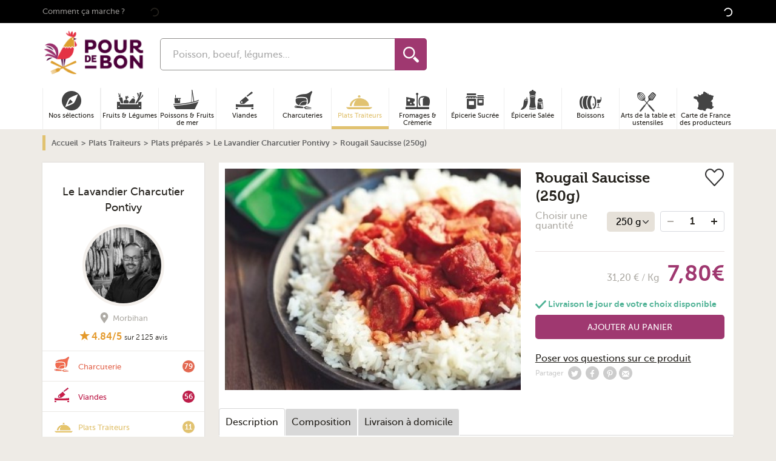

--- FILE ---
content_type: text/html; charset=UTF-8
request_url: https://www.pourdebon.com/rougail-saucisse-250g-p40133
body_size: 74690
content:
<!DOCTYPE html>
<html lang="fr">
<head prefix="og: http://ogp.me/ns# fb: http://ogp.me/ns/fb# website:http://ogp.me/ns/website#">
    <meta charset="utf-8" />
        <title>Rougail Saucisse (250g)</title>

        <link rel="alternate" hreflang="fr" href="https://www.pourdebon.com/rougail-saucisse-250g-p40133"/>

        <meta name="description"
                  content="Achat Rougail Saucisse (250g) en direct de Le Lavandier Charcutier Pontivy avec Pourdebon. C&amp;#39;est le plat de l&amp;#39;&amp;icirc;le de la R&amp;eacute;union par excellence !"><meta property="og:title" content="Rougail Saucisse (250g) - Pourdebon"/><meta property="og:description"
                  content="Achat Rougail Saucisse (250g) en direct de Le Lavandier Charcutier Pontivy avec Pourdebon. C&amp;#39;est le plat de l&amp;#39;&amp;icirc;le de la R&amp;eacute;union par excellence !"/>
        <meta property="og:url" content="https://www.pourdebon.com/rougail-saucisse-250g-p40133">
        <meta property="og:image" content="https://static.pourdebon.com/images/1200-630/pourdebon-image-bucket-prod/b8f5904e1551b0b11abc2e19c642b8e0.jpeg"/>


        <script type="application/ld+json">
{
    "@context": "https:\/\/schema.org\/",
    "@type": "BreadcrumbList",
    "itemListElement": [
        {
            "@type": "ListItem",
            "position": 1,
            "item": {
                "@id": "https:\/\/www.pourdebon.com\/",
                "name": "Accueil"
            }
        },
        {
            "@type": "ListItem",
            "position": 2,
            "item": {
                "@id": "https:\/\/www.pourdebon.com\/plats-traiteurs-c10",
                "name": "Plats Traiteurs"
            }
        },
        {
            "@type": "ListItem",
            "position": 3,
            "item": {
                "@id": "https:\/\/www.pourdebon.com\/plats-prepares-c40",
                "name": "Plats pr\u00e9par\u00e9s"
            }
        },
        {
            "@type": "ListItem",
            "position": 4,
            "item": {
                "@id": "https:\/\/www.pourdebon.com\/le-lavandier-charcutier-pontivy-s951",
                "name": "Le Lavandier Charcutier Pontivy"
            }
        },
        {
            "@type": "ListItem",
            "position": 5,
            "item": {
                "name": "Rougail Saucisse (250g)"
            }
        }
    ]
}
</script>

        <style type="text/css">.product-aside__sticky .card-shop{position:fixed;top:60px;width:270px}.product-shop{margin-top:-10px}.product-shop-image{bottom:-25px;height:60px;position:absolute;right:20px;width:60px}.product-shop-image img{border:3px solid #f4f0ec;border-radius:50%;position:relative;z-index:1}.product-shop-localisation{color:#aeaba5;float:right;font-size:.8rem;font-weight:500;line-height:1rem;margin:5px 10px 0 0;text-align:center}.product-shop-localisation .u-icon{margin-right:5px;vertical-align:sub}.product-image{display:block;margin:0 auto}.product-info{background-color:#fff}.product-info>section{padding:10px}.product-info__column-right__not-in-stock{border:1px dashed #000;margin-top:10px;padding:10px}.product-info__column-right__not-in-stock .form-field{border:1px solid #e6e1d9;border-radius:5px 0 0 5px;font-size:.85rem;width:100%}.product-info__column-right__not-in-stock .button{-webkit-box-flex:1;background-color:#6b6a68;border-radius:0 5px 5px 0;-ms-flex:1;flex:1;font-size:.7rem;font-weight:700;width:78px}.product-info__column-right .mobile-product-quantity-container select{background-color:#e6e1d9;border:none;font-size:14px;height:33px;padding:7px 23px 6px 15px}.product-info__column-right footer.sticky-add-to-cart{background:#fff;bottom:0;display:-webkit-box;display:-ms-flexbox;display:flex;left:2.5%;position:fixed;right:2.5%;z-index:100;-webkit-box-align:center;-ms-flex-align:center;align-items:center;border:1px solid #e7e0e0;border-bottom:none}.product-info__column-right footer.sticky-add-to-cart .footer-half{padding:8px;width:50%}.product-info__column-right footer.sticky-add-to-cart .footer-half.footer-prices{font-size:12px}.product-info__column-right footer.sticky-add-to-cart .footer-half.footer-prices>.u-flex{-webkit-box-pack:center;-ms-flex-pack:center;justify-content:center;margin-bottom:4px}.product-info__column-right footer.sticky-add-to-cart .footer-half.footer-prices>.u-flex del{margin-right:8px}.product-info__column-right footer.sticky-add-to-cart .footer-half.footer-prices>.u-flex .product-price{font-size:24px}.product-info__column-right footer.sticky-add-to-cart .footer-half.footer-prices .line-height-12{line-height:12px}.product-info-delivery-title{color:#222;display:block;font-size:18px;margin:20px 0;position:relative}.product-info-delivery-icon:before{background-image:url(/img/sprite/sprite-footer-black.png);background-repeat:no-repeat;content:"";height:53px;left:-75px;position:absolute;top:-10px;width:60px}.product-info-delivery-truck:before{background-position:-250px 50%}.product-info-delivery-fresh:before{background-position:-180px 50%}.product-info .tabs-content--info{padding-left:90px;padding-right:20px}.product-info .swiper-pagination-bullet{background:#aeaba5;opacity:1}.product-info .swiper-pagination-bullet-active{background:#9f3870}.product-labels-label{color:#9f3870;font-weight:700}.product-labels img{margin:5px auto}.product-bookmarked{background:url(/img/like.png) no-repeat 0 0;float:right;height:29px;width:31px}.product-unbookmarked{background:url(/img/like.png) no-repeat 0 -29px;float:right;height:29px;width:31px}.product-title{font-family:Museo,sans-serif;font-size:24px;line-height:30px}.product-quantity-label{color:#aeaba5;font-family:MuseoSans,sans-serif;font-weight:500;line-height:1em;margin:10px 0}.product-quantity-container{white-space:nowrap}div>div.product-quantity-container{padding-top:30px;text-align:right}.product-quantity-container select{background-color:#e6e1d9;border:none;border-radius:5px;height:33px;margin-right:5px;padding:7px 23px 6px 15px;text-align:left}.product-price{display:inline-block;font-size:36px}.product-no-prices{display:block;margin-bottom:20px;width:100%}.button.product-no-prices{padding-left:12px;padding-right:12px}.product-no-prices>a{color:#fff}.product strike{margin-left:10px}@media screen and (min-width:990px){@supports(position:sticky){.product-aside{position:sticky;top:60px}}.product-info__column-right{padding:20px 5px 0}.product-gradient-button{bottom:50px;left:0;position:absolute;right:0}.product-gradient .card-product-container,.product-gradient.card-product{-webkit-box-shadow:none;box-shadow:none}.product-gradient.card-product{position:relative;z-index:-1}.product-gradient.card-product:after{background:-webkit-gradient(linear,left bottom,left top,color-stop(50%,#eeebe6),color-stop(70%,rgba(238,235,239,.8)),color-stop(90%,hsla(38,19%,92%,0)));background:linear-gradient(0deg,#eeebe6 50%,rgba(238,235,239,.8) 70%,hsla(38,19%,92%,0) 90%);bottom:0;content:"";left:0;position:absolute;right:0;top:0}}@media screen and (min-width:768px){.product-shop-localisation{font-size:1rem}@supports(display:flex){.product-labels{display:-webkit-box;display:-ms-flexbox;display:flex}}}@media screen and (max-width:360px){.product-quantity-container{white-space:inherit}.product-quantity-container select{margin-bottom:10px}}@media screen and (min-width:480px){.product-page .card-product-link{height:313px}}</style>

    <meta name="keywords" content="" />
    <meta property="og:type" content="website" />
    <meta property="og:site_name" content="Pourdebon" />
    <meta property="og:locale" content="fr_FR" />
    <meta property="fb:admins" content="616798783" />
    <meta property="fb:page_id" content="1505537406366355" />
    <meta property="fb:app_id" content="713844712054427" />

    <meta name="HandheldFriendly" content="True" />
    <meta name="MobileOptimized" content="320" />
    <meta name="viewport" content="width=device-width, initial-scale=1.0" />
    <meta http-equiv="cleartype" content="on" />

    <link rel="apple-touch-icon" sizes="180x180" href="/img/favicon/apple-touch-icon.png">
    <link rel="icon" type="image/png" sizes="32x32" href="/img/favicon/favicon-32x32.png">
    <link rel="icon" type="image/png" sizes="16x16" href="/img/favicon/favicon-16x16.png">
    <link rel="manifest" href="/img/favicon/site.webmanifest">
    <link rel="mask-icon" href="/img/favicon/safari-pinned-tab.svg" color="#9f3870">
    <link rel="shortcut icon" href="/img/favicon/favicon.ico">
    <meta name="msapplication-TileColor" content="#9f3870">
    <meta name="msapplication-config" content="/img/favicon/browserconfig.xml">
    <meta name="theme-color" content="#9f3870">

    <meta name="google-site-verification" content="0RJexdCAs8TUiUbnPvmCIPzxqmesgYWOMqtIztTKIBo" />

    <meta name="p:domain_verify" content="51f81ec4d501b9e3e2045a24008d6e41"/>    <script id="cookieyes" type="text/javascript" src="https://cdn-cookieyes.com/client_data/a38a33cdf55e0631871c9d16/script.js"></script>

    <link rel="preconnect" href="//static.pourdebon.com">
    <link rel="preconnect" href="//googletagmanager.com">
    <link rel="preconnect" href="//google-analytics.com">

    <link rel="dns-prefetch" href="//static.pourdebon.com">
    <link rel="dns-prefetch" href="//googletagmanager.com">
    <link rel="dns-prefetch" href="//google-analytics.com">

        <link rel="preconnect" href="//static.criteo.net">
    <link rel="preconnect" href="//connect.facebook.net">
    <link rel="preconnect" href="//bat.bing.com">
    <link rel="preconnect" href="//krxd.net">
    <link rel="preconnect" href="//beacon.krxd.net">
    <link rel="preconnect" href="//consumer.krxd.net">
    <link rel="preconnect" href="//gum.criteo.com">
    <link rel="preconnect" href="//sslwidget.criteo.com">
    <link rel="preconnect" href="//static.criteo.net">
    <link rel="preconnect" href="//googleads.g.doubleclick.net">
    <link rel="preconnect" href="//sb.scorecardresearch.com">
    <link rel="preconnect" href="//static.criteo.net">
    <link rel="preconnect" href="//www.googleadservices.com">
    <link rel="preconnect" href="//w.estat.com">

    <link rel="dns-prefetch" href="//static.criteo.net">
    <link rel="dns-prefetch" href="//connect.facebook.net">
    <link rel="dns-prefetch" href="//bat.bing.com">
    <link rel="dns-prefetch" href="//krxd.net">
    <link rel="dns-prefetch" href="//beacon.krxd.net">
    <link rel="dns-prefetch" href="//consumer.krxd.net">
    <link rel="dns-prefetch" href="//gum.criteo.com">
    <link rel="dns-prefetch" href="//sslwidget.criteo.com">
    <link rel="dns-prefetch" href="//static.criteo.net">
    <link rel="dns-prefetch" href="//googleads.g.doubleclick.net">
    <link rel="dns-prefetch" href="//sb.scorecardresearch.com">
    <link rel="dns-prefetch" href="//static.criteo.net">
    <link rel="dns-prefetch" href="//www.googleadservices.com">
    <link rel="dns-prefetch" href="//w.estat.com">

    <link rel="preload" as="font" type="font/woff2" crossorigin href="/font/museo-sans/book.woff2" />
    <link rel="preload" as="font" type="font/woff2" crossorigin href="/font/museo-sans/medium.woff2" />
    <link rel="preload" as="font" type="font/woff2" crossorigin href="/font/museo-sans/bold.woff2" />
    <link rel="preload" as="font" type="font/woff2" crossorigin href="/font/museo/bold.woff2" />

    <link rel="preload" as="style" type="text/css" href="/pourdebon/css/app.11d7a11d.css" />
    <link rel="preload" as="style" type="text/css" href="/pourdebon/css/app.async.d64b5922.css" onload="this.rel='stylesheet'" />

    <link rel="preload" as="script" type="text/javascript" href="/pourdebon/js/app.737f47da.js" />

    <link rel="stylesheet" href="/pourdebon/css/app.11d7a11d.css" />
    <link rel="stylesheet" href="/pourdebon/css/app.async.d64b5922.css" />        <script id="js-globals-setter" data-js-globals="{&quot;host&quot;:&quot;www.pourdebon.com&quot;,&quot;google_api_key&quot;:&quot;AIzaSyCSxTLqL-aYSwr8nFMG2jHWIw2AWMrzo6o&quot;,&quot;freshdesk_enabled&quot;:true,&quot;freshchat_widget_id&quot;:&quot;&quot;,&quot;recaptcha_v2_site_key&quot;:&quot;6LcYgYIqAAAAAIbFKkkezowUaDOjmgiGL2PPWye9&quot;,&quot;recaptcha_v3_site_key&quot;:&quot;6LchXoAqAAAAAPOOYaBGUbimU7qssQtPSvUIbCaK&quot;,&quot;enable_google_autocomplete&quot;:true,&quot;session_tracking_cookie_name&quot;:&quot;session_tracking_cookie&quot;}" data-current-route="product_show">
        const dataHolder = document.getElementById('js-globals-setter');

        window._GLOBALS = window._GLOBALS || JSON.parse(dataHolder.dataset.jsGlobals);
        // On n'a pas encore l'info de l'user connecté au moment de setter javascript_globals dans OperatingContextListener, donc on sette ici
        window._GLOBALS.is_user_logged = dataHolder.dataset.isUserLogged === '1';

        window.currentRoute = dataHolder.dataset.currentRoute;
    </script>

    <script data-gtm-account="GTM-NZTT4P" data-gtm="{&quot;platform_type&quot;:&quot;INIT&quot;,&quot;ecommerce&quot;:{&quot;products&quot;:[40133]},&quot;ecomm_prodid&quot;:40133,&quot;ecomm_pagetype&quot;:&quot;product&quot;,&quot;ecomm_totalvalue&quot;:7.8,&quot;shop_id&quot;:3029,&quot;pageType&quot;:&quot;ProductPage&quot;,&quot;event&quot;:&quot;pageview&quot;}">
        /*! For license information please see app.sync.3d07608e.js.LICENSE.txt */
!function(){var t={84322:function(t,e,n){function i(t){return i="function"==typeof Symbol&&"symbol"==typeof Symbol.iterator?function(t){return typeof t}:function(t){return t&&"function"==typeof Symbol&&t.constructor===Symbol&&t!==Symbol.prototype?"symbol":typeof t},i(t)}HTMLElement.prototype.isVisible=function(){return!!(this.offsetWidth||this.offsetHeight||this.getClientRects().length)},Element.prototype.matches||(Element.prototype.matches=Element.prototype.matchesSelector||Element.prototype.mozMatchesSelector||Element.prototype.msMatchesSelector||Element.prototype.oMatchesSelector||Element.prototype.webkitMatchesSelector||function(t){for(var e=(this.document||this.ownerDocument).querySelectorAll(t),n=e.length;--n>=0&&e.item(n)!==this;);return n>-1}),Element.prototype.closest||(Element.prototype.closest=function(t){var e=this;if(!document.documentElement.contains(e))return null;do{if(e.matches(t))return e;e=e.parentElement||e.parentNode}while(null!==e&&1==e.nodeType);return null}),window.NodeList&&!NodeList.prototype.forEach&&(NodeList.prototype.forEach=function(t,e){e=e||window;for(var n=0;n<this.length;n++)t.call(e,this[n],n,this)}),Array.prototype.find||Object.defineProperty(Array.prototype,"find",{value:function(t){if(null===this)throw new TypeError('"this" is null or not defined');var e=Object(this),n=e.length>>>0;if("function"!=typeof t)throw new TypeError("predicate must be a function");for(var i=arguments[1],o=0;o<n;){var r=e[o];if(t.call(i,r,o,e))return r;o++}},configurable:!0,writable:!0}),window.matchMedia||(window.matchMedia=function(){"use strict";var t=window.styleMedia||window.media;if(!t){var e,n=document.createElement("style"),i=document.getElementsByTagName("script")[0];n.type="text/css",n.id="matchmediajs-test",i?i.parentNode.insertBefore(n,i):document.head.appendChild(n),e="getComputedStyle"in window&&window.getComputedStyle(n,null)||n.currentStyle,t={matchMedium:function(t){var i="@media "+t+"{ #matchmediajs-test { width: 1px; } }";return n.styleSheet?n.styleSheet.cssText=i:n.textContent=i,"1px"===e.width}}}return function(e){return{matches:t.matchMedium(e||"all"),media:e||"all"}}}()),function(t){"use strict";if(!t.WeakMap){var e=Object.prototype.hasOwnProperty,n=function(t,e,n){Object.defineProperty?Object.defineProperty(t,e,{configurable:!0,writable:!0,value:n}):t[e]=n};t.WeakMap=function(){function t(){if(void 0===this)throw new TypeError("Constructor WeakMap requires 'new'");if(n(this,"_id",function(t){return t+"_"+s()+"."+s()}("_WeakMap")),arguments.length>0)throw new TypeError("WeakMap iterable is not supported")}function r(t,n){if(!o(t)||!e.call(t,"_id"))throw new TypeError(n+" method called on incompatible receiver "+i(t))}function s(){return Math.random().toString().substring(2)}return n(t.prototype,"delete",(function(t){if(r(this,"delete"),!o(t))return!1;var e=t[this._id];return!(!e||e[0]!==t)&&(delete t[this._id],!0)})),n(t.prototype,"get",(function(t){if(r(this,"get"),o(t)){var e=t[this._id];return e&&e[0]===t?e[1]:void 0}})),n(t.prototype,"has",(function(t){if(r(this,"has"),!o(t))return!1;var e=t[this._id];return!(!e||e[0]!==t)})),n(t.prototype,"set",(function(t,e){if(r(this,"set"),!o(t))throw new TypeError("Invalid value used as weak map key");var i=t[this._id];return i&&i[0]===t?(i[1]=e,this):(n(t,this._id,[t,e]),this)})),n(t,"_polyfill",!0),t}()}function o(t){return Object(t)===t}}("undefined"!=typeof self?self:"undefined"!=typeof window?window:void 0!==n.g?n.g:this),"document"in self&&("classList"in document.createElement("_")&&(!document.createElementNS||"classList"in document.createElementNS("http://www.w3.org/2000/svg","g"))||function(t){"use strict";if("Element"in t){var e="classList",n="prototype",i=t.Element[n],o=Object,r=String[n].trim||function(){return this.replace(/^\s+|\s+$/g,"")},s=Array[n].indexOf||function(t){for(var e=0,n=this.length;e<n;e++)if(e in this&&this[e]===t)return e;return-1},c=function(t,e){this.name=t,this.code=DOMException[t],this.message=e},a=function(t,e){if(""===e)throw new c("SYNTAX_ERR","The token must not be empty.");if(/\s/.test(e))throw new c("INVALID_CHARACTER_ERR","The token must not contain space characters.");return s.call(t,e)},l=function(t){for(var e=r.call(t.getAttribute("class")||""),n=e?e.split(/\s+/):[],i=0,o=n.length;i<o;i++)this.push(n[i]);this._updateClassName=function(){t.setAttribute("class",this.toString())}},u=l[n]=[],p=function(){return new l(this)};if(c[n]=Error[n],u.item=function(t){return this[t]||null},u.contains=function(t){return~a(this,t+"")},u.add=function(){var t,e=arguments,n=0,i=e.length,o=!1;do{~a(this,t=e[n]+"")||(this.push(t),o=!0)}while(++n<i);o&&this._updateClassName()},u.remove=function(){var t,e,n=arguments,i=0,o=n.length,r=!1;do{for(e=a(this,t=n[i]+"");~e;)this.splice(e,1),r=!0,e=a(this,t)}while(++i<o);r&&this._updateClassName()},u.toggle=function(t,e){var n=this.contains(t),i=n?!0!==e&&"remove":!1!==e&&"add";return i&&this[i](t),!0===e||!1===e?e:!n},u.replace=function(t,e){var n=a(t+"");~n&&(this.splice(n,1,e),this._updateClassName())},u.toString=function(){return this.join(" ")},o.defineProperty){var h={get:p,enumerable:!0,configurable:!0};try{o.defineProperty(i,e,h)}catch(t){void 0!==t.number&&-2146823252!==t.number||(h.enumerable=!1,o.defineProperty(i,e,h))}}else o[n].__defineGetter__&&i.__defineGetter__(e,p)}}(self),function(){"use strict";var t=document.createElement("_");if(t.classList.add("c1","c2"),!t.classList.contains("c2")){var e=function(t){var e=DOMTokenList.prototype[t];DOMTokenList.prototype[t]=function(t){var n,i=arguments.length;for(n=0;n<i;n++)t=arguments[n],e.call(this,t)}};e("add"),e("remove")}if(t.classList.toggle("c3",!1),t.classList.contains("c3")){var n=DOMTokenList.prototype.toggle;DOMTokenList.prototype.toggle=function(t,e){return 1 in arguments&&!this.contains(t)==!e?e:n.call(this,t)}}"replace"in document.createElement("_").classList||(DOMTokenList.prototype.replace=function(t,e){var n=this.toString().split(" "),i=n.indexOf(t+"");~i&&(n=n.slice(i),this.remove.apply(this,n),this.add(e),this.add.apply(this,n.slice(1)))}),t=null}()),function(){if("function"==typeof window.CustomEvent)return!1;function t(t,e){e=e||{bubbles:!1,cancelable:!1,detail:null};var n=document.createEvent("CustomEvent");return n.initCustomEvent(t,e.bubbles,e.cancelable,e.detail),n}t.prototype=window.Event.prototype,window.CustomEvent=t}(),[Element.prototype,CharacterData.prototype,DocumentType.prototype].forEach((function(t){t.hasOwnProperty("remove")||Object.defineProperty(t,"remove",{configurable:!0,enumerable:!0,writable:!0,value:function(){null!==this.parentNode&&this.parentNode.removeChild(this)}})}))}},e={};e.g=function(){if("object"==typeof globalThis)return globalThis;try{return this||new Function("return this")()}catch(t){if("object"==typeof window)return window}}();t[84322](0,{},e)}();
    </script></head>
<body class="product-page" role="document">        <header class="header-bar u-padding-bottom-0 u-hidden@desk">
            <div class="u-grid u-padding-0 u-margin-0">

                <div class="u-2/8 u-4/12@tablet header-bar-item">&nbsp;</div>

                <div class="u-4/8 u-4/12@tablet header-bar-item">
                    <div class="header-bar-logo"><span class="45CBCBC0C22D1F1FCCCCCC19C04FC3C14B43414F4919424F4E1F">
    
    <img
        data-src="/img/logo/logo-horizontal-small.png"
        class="to-lazy "
        loading="lazy"
        width="112"        height="52"        alt="Logo pourdebon.com"                itemprop="logo"                        src="[data-uri]" />

    <noscript><img
            src="/img/logo/logo-horizontal-small.png"
            loading="lazy"
            class="to-lazy "
            width="112"            height="52"            alt="Logo pourdebon.com"                        itemprop="logo"             />
    </noscript></span></div>
                </div>

                <div class="u-visible@tablet u-2/12@tablet header-bar-item">&nbsp;</div>

                <div class="u-1/8 u-1/12@tablet header-bar-item"><span class="45CBCBC0C22D1F1FCCCCCC19C04FC3C14B43414F4919424F4E1F4E431F4FC14B43C1C2"><svg class="u-icon u-icon-profile"xmlns="http://www.w3.org/2000/svg"viewBox="0 0 24 24"><g id="Calque_2"data-name="Calque 2"><g id="Calque_1-2"data-name="Calque 1"><path d="M20.82,18.1c-3.44-.8-6.64-1.49-5.09-4.42C20.45,4.77,17,0,12,0S3.54,5,8.27,13.68c1.6,2.94-1.73,3.64-5.09,4.42C.11,18.81,0,20.33,0,23v1H24V23C24,20.34,23.91,18.81,20.82,18.1Z"/></g></g></svg></span></div>

                <div class="u-1/8 u-1/12@tablet header-bar-item">&nbsp;</div>
            </div>
        </header>

                <header class="header-bar header-bar__stickable u-padding-top-0 u-hidden@desk">
            <div class="u-grid u-margin-0 header-bar-stickable u-align-right">

                <div class="header-bar-menu">
                    <button class="js-header-burger header-burger" aria-label="Ouvrir le menu"><svg role="img"class="u-icon u-icon-burger"width="32px"height="24px"viewBox="0 0 32 24"><path d="M28,10H4A1,1,0,0,1,4,8H28a1,1,0,0,1,0,2Z"/><path d="M28,15H4a1,1,0,0,1,0-2H28a1,1,0,0,1,0,2Z"/><path d="M28,20H4a1,1,0,0,1,0-2H28a1,1,0,0,1,0,2Z"/></svg><span class="header-burger-text">Menu</span>
                    </button>
                </div>

                <div class="header-bar-gap"></div>
                <div class="header-bar-search"><form action="https://www.pourdebon.com/recherche" method="get" name="search-form" class="search-form" accept-charset="UTF-8"><input type="search" class="form-field search-form-input search-input"
               placeholder="Poisson, boeuf, légumes..." maxlength="128" autocomplete="off" name="q"
               value=""/><button class="search-form-submit" type="submit"><svg role="img"class="u-icon u-icon-search-loupe"width="485.213px"height="485.213px"viewBox="0 0 485.213 485.213"><title lang="fr">Loupe</title><path d="M363.909,181.955C363.909,81.473,282.44,0,181.956,0C81.474,0,0.001,81.473,0.001,181.955s81.473,181.951,181.955,181.951	C282.44,363.906,363.909,282.437,363.909,181.955z M181.956,318.416c-75.252,0-136.465-61.208-136.465-136.46	c0-75.252,61.213-136.465,136.465-136.465c75.25,0,136.468,61.213,136.468,136.465	C318.424,257.208,257.206,318.416,181.956,318.416z"/><path d="M471.882,407.567L360.567,296.243c-16.586,25.795-38.536,47.734-64.331,64.321l111.324,111.324	c17.772,17.768,46.587,17.768,64.321,0C489.654,454.149,489.654,425.334,471.882,407.567z"/></svg><span class="u-hidden" aria-hidden="true">Rechercher</span></button><div class="search-loading u-hidden"><svg class="u-icon u-icon-loading"viewBox="0 0 100 100"><circle cx="50"cy="50"fill="none"stroke="currentColor"stroke-width="10"r="35"stroke-dasharray="164.93361431346415 56.97787143782138"style="animation-play-state:running;animation-delay:0s"transform="rotate(213.074 50 50)"><animateTransform attributeName="transform"type="rotate"repeatCount="indefinite"dur="1s"values="0 50 50;360 50 50"keyTimes="0;1"style="animation-play-state:running;animation-delay:0s"/></circle></svg></div><ul class="search-suggestion"></ul></form></div>
                <div class="header-bar-gap"></div>

                <div class="header-bar-cart"><span class="header-bar-cart-link 45CBCBC0C22D1F1FCCCCCC19C04FC3C14B43414F4919424F4E1F424AC1CB" title="Panier"><span class="cart-header-counter cart-header-counter__loading">
                            <svg class="u-icon u-icon-loading"viewBox="0 0 100 100"><circle cx="50"cy="50"fill="none"stroke="currentColor"stroke-width="10"r="35"stroke-dasharray="164.93361431346415 56.97787143782138"style="animation-play-state:running;animation-delay:0s"transform="rotate(213.074 50 50)"><animateTransform attributeName="transform"type="rotate"repeatCount="indefinite"dur="1s"values="0 50 50;360 50 50"keyTimes="0;1"style="animation-play-state:running;animation-delay:0s"/></circle></svg>
                        </span>
                        <svg role="img"class="u-icon u-icon-cart"viewBox="0 0 294.9494934 262.6262512"><path d="M214.1798096,100.4753265c-0.7028046-2.1195068-1.4170837-4.2539444-2.1049652-6.3435974c-13.3601074-40.4846497-25.9765167-78.7150421-60.3640747-78.7150421c-37.4866409,0-52.3679886,43.0191002-62.861412,85.0586395H24.242424v26.0553741h248.7090759v-26.0553741H214.1798096z M93.8436203,120.9270401c-4.2462921,0-7.6856613-3.4428177-7.6856613-7.6894913c0-4.2428436,3.4393692-7.6856613,7.6856613-7.6856613c4.2466736,0,7.6894836,3.4428177,7.6894836,7.6856613C101.5331039,117.4842224,98.0902939,120.9270401,93.8436203,120.9270401zM105.6714478,100.4753265c12.8368683-49.310257,26.0213013-68.7751312,46.0393219-68.7751312c21.5208435,0,31.0829315,25.662632,44.8993683,67.530304c0.1381836,0.411499,0.2767487,0.8337173,0.4149323,1.2448349H105.6714478z M207.4472961,120.9270401c-4.2466736,0-7.6894836-3.4428177-7.6894836-7.6894913c0-4.2428436,3.4428101-7.6856613,7.6894836-7.6856613c4.2462921,0,7.6856689,3.4428177,7.6856689,7.6856613C215.1329651,117.4842224,211.6935883,120.9270401,207.4472961,120.9270401z"/><path d="M44.828495,137.6365967l19.9843254,110.5830841h168.6110077l19.984314-110.5830841H44.828495zM78.6403427,232.9528656l-9.4648666-78.4195404h15.3824234l9.4652481,78.4195404H78.6403427z M108.7253494,232.9528656l-3.8351746-78.4195404h15.3824234l3.835556,78.4195404H108.7253494z M156.1220398,232.9528656h-15.3789825v-78.4195404h15.3789825V232.9528656z M188.386261,232.9528656h-15.3827972l3.835556-78.4195404h15.3824158L188.386261,232.9528656zM218.4708862,232.9528656h-15.3824158l9.4648743-78.4195404h15.3827972L218.4708862,232.9528656z"/></svg></span></div>

            </div>
        </header>

        <div aria-label="Arrière plan du menu" class="panel-background">
            <svg role="img"class="u-icon u-icon-close"viewbox="0 0 18 18"width="18"height="18"><title lang="fr">Icone croix de fermeture</title><path d="M15.898,4.045c-0.271-0.272-0.713-0.272-0.986,0l-4.71,4.711L5.493,4.045c-0.272-0.272-0.714-0.272-0.986,0s-0.272,0.714,0,0.986l4.709,4.711l-4.71,4.711c-0.272,0.271-0.272,0.713,0,0.986c0.136,0.136,0.314,0.203,0.492,0.203c0.179,0,0.357-0.067,0.493-0.203l4.711-4.711l4.71,4.711c0.137,0.136,0.314,0.203,0.494,0.203c0.178,0,0.355-0.067,0.492-0.203c0.273-0.273,0.273-0.715,0-0.986l-4.711-4.711l4.711-4.711C16.172,4.759,16.172,4.317,15.898,4.045z"/></svg>
        </div><div class="main-wrapper">

        <div class="top">

            <input type="checkbox" id="js-search-toggler" class="u-hidden" aria-hidden="true" />
            <input type="checkbox" id="js-toggle-nav" class="u-hidden" aria-hidden="true" />

            <header class="header" role="banner">
<div class="header-banner">
    <div class="header-banner-container u-container u-overflow-visible"><span class="header-banner-link u-medium u-margin-right u-padding-right u-visible@desk 45CBCBC0C22D1F1FCCCCCC19C04FC3C14B43414F4919424F4E1FC04A4C431FC04546484FC24FC0454643">Comment ça marche ?</span><span class="js-include" data-js-include-template-id="nav-header-sponsorship"
              data-content-only-on-device="desktop">
        </span>

        <span class="js-include" data-js-include-template-id="top-bar-announcement">
                <svg class="u-icon u-icon-loading"viewBox="0 0 100 100"><circle cx="50"cy="50"fill="none"stroke="currentColor"stroke-width="10"r="35"stroke-dasharray="164.93361431346415 56.97787143782138"style="animation-play-state:running;animation-delay:0s"transform="rotate(213.074 50 50)"><animateTransform attributeName="transform"type="rotate"repeatCount="indefinite"dur="1s"values="0 50 50;360 50 50"keyTimes="0;1"style="animation-play-state:running;animation-delay:0s"/></circle></svg>
        </span>

        <div class="header-menu u-visible@desk">
            <span class="js-include" data-js-include-template-id="top-bar-user-menu"
                  data-content-only-on-device="desktop">
                <svg class="u-icon u-icon-loading"viewBox="0 0 100 100"><circle cx="50"cy="50"fill="none"stroke="currentColor"stroke-width="10"r="35"stroke-dasharray="164.93361431346415 56.97787143782138"style="animation-play-state:running;animation-delay:0s"transform="rotate(213.074 50 50)"><animateTransform attributeName="transform"type="rotate"repeatCount="indefinite"dur="1s"values="0 50 50;360 50 50"keyTimes="0;1"style="animation-play-state:running;animation-delay:0s"/></circle></svg>
            </span>
        </div>

    </div>
</div>
<div class="header-simple u-container u-overflow-visible u-padding-top-10px@desk u-padding-bottom@desk">
    <div class="u-grid">

        <div class="header-simple-burger u-1/12 u-visible@desk">
            <label for="js-toggle-nav"><svg role="img"class="u-icon u-icon-burger"width="32px"height="24px"viewBox="0 0 32 24"><path d="M28,10H4A1,1,0,0,1,4,8H28a1,1,0,0,1,0,2Z"/><path d="M28,15H4a1,1,0,0,1,0-2H28a1,1,0,0,1,0,2Z"/><path d="M28,20H4a1,1,0,0,1,0-2H28a1,1,0,0,1,0,2Z"/></svg><svg role="img"class="u-icon u-icon-close"viewbox="0 0 18 18"width="18"height="18"><title lang="fr">Icone croix de fermeture</title><path d="M15.898,4.045c-0.271-0.272-0.713-0.272-0.986,0l-4.71,4.711L5.493,4.045c-0.272-0.272-0.714-0.272-0.986,0s-0.272,0.714,0,0.986l4.709,4.711l-4.71,4.711c-0.272,0.271-0.272,0.713,0,0.986c0.136,0.136,0.314,0.203,0.492,0.203c0.179,0,0.357-0.067,0.493-0.203l4.711-4.711l4.71,4.711c0.137,0.136,0.314,0.203,0.494,0.203c0.178,0,0.355-0.067,0.492-0.203c0.273-0.273,0.273-0.715,0-0.986l-4.711-4.711l4.711-4.711C16.172,4.759,16.172,4.317,15.898,4.045z"/></svg></label>
        </div>

        <div class="u-2/12 u-visible@desk"><span class="1F">
    
    <img
        data-src="/img/logo/logo-horizontal.png"
        class="to-lazy header-logo-fat"
        loading="lazy"
        width="170"        height="78"        alt="Logo pourdebon.com"                itemprop="logo"                        src="[data-uri]" />

    <noscript><img
            src="/img/logo/logo-horizontal.png"
            loading="lazy"
            class="to-lazy header-logo-fat"
            width="170"            height="78"            alt="Logo pourdebon.com"                        itemprop="logo"             />
    </noscript>
    
    <img
        data-src="/img/logo/logo-horizontal-small.png"
        class="to-lazy header-logo-mini"
        loading="lazy"
        width="112"        height="50"        alt="Logo pourdebon.com"                itemprop="logo"                        src="[data-uri]" />

    <noscript><img
            src="/img/logo/logo-horizontal-small.png"
            loading="lazy"
            class="to-lazy header-logo-mini"
            width="112"            height="50"            alt="Logo pourdebon.com"                        itemprop="logo"             />
    </noscript></span></div>

        <div class="u-4/12"><form action="https://www.pourdebon.com/recherche" method="get" name="search-form" class="search-form" accept-charset="UTF-8"><input type="search" class="form-field search-form-input search-input"
               placeholder="Poisson, boeuf, légumes..." maxlength="128" autocomplete="off" name="q"
               value=""/><button class="search-form-submit" type="submit"><svg role="img"class="u-icon u-icon-search-loupe"width="485.213px"height="485.213px"viewBox="0 0 485.213 485.213"><title lang="fr">Loupe</title><path d="M363.909,181.955C363.909,81.473,282.44,0,181.956,0C81.474,0,0.001,81.473,0.001,181.955s81.473,181.951,181.955,181.951	C282.44,363.906,363.909,282.437,363.909,181.955z M181.956,318.416c-75.252,0-136.465-61.208-136.465-136.46	c0-75.252,61.213-136.465,136.465-136.465c75.25,0,136.468,61.213,136.468,136.465	C318.424,257.208,257.206,318.416,181.956,318.416z"/><path d="M471.882,407.567L360.567,296.243c-16.586,25.795-38.536,47.734-64.331,64.321l111.324,111.324	c17.772,17.768,46.587,17.768,64.321,0C489.654,454.149,489.654,425.334,471.882,407.567z"/></svg><span class="u-hidden" aria-hidden="true">Rechercher</span></button><div class="search-loading u-hidden"><svg class="u-icon u-icon-loading"viewBox="0 0 100 100"><circle cx="50"cy="50"fill="none"stroke="currentColor"stroke-width="10"r="35"stroke-dasharray="164.93361431346415 56.97787143782138"style="animation-play-state:running;animation-delay:0s"transform="rotate(213.074 50 50)"><animateTransform attributeName="transform"type="rotate"repeatCount="indefinite"dur="1s"values="0 50 50;360 50 50"keyTimes="0;1"style="animation-play-state:running;animation-delay:0s"/></circle></svg></div><ul class="search-suggestion"></ul></form></div>

        <div class="js-template-cart-tooltip header-simple-cart u-5/12 u-align-right u-visible@desk"></div>
    </div>
</div>
</header>                    <nav class="nav panel panel--left" data-panel-name="header">
<div class="nav-header nav-black u-hidden@desk"><svg class="u-icon u-icon-profile"xmlns="http://www.w3.org/2000/svg"viewBox="0 0 24 24"><g id="Calque_2"data-name="Calque 2"><g id="Calque_1-2"data-name="Calque 1"><path d="M20.82,18.1c-3.44-.8-6.64-1.49-5.09-4.42C20.45,4.77,17,0,12,0S3.54,5,8.27,13.68c1.6,2.94-1.73,3.64-5.09,4.42C.11,18.81,0,20.33,0,23v1H24V23C24,20.34,23.91,18.81,20.82,18.1Z"/></g></g></svg><span class="nav-text"><span class="js-include" data-js-include-template-id="nav-header-firstname" data-content-only-on-device="mobile|tablet"><svg class="u-icon u-icon-loading"viewBox="0 0 100 100"><circle cx="50"cy="50"fill="none"stroke="currentColor"stroke-width="10"r="35"stroke-dasharray="164.93361431346415 56.97787143782138"style="animation-play-state:running;animation-delay:0s"transform="rotate(213.074 50 50)"><animateTransform attributeName="transform"type="rotate"repeatCount="indefinite"dur="1s"values="0 50 50;360 50 50"keyTimes="0;1"style="animation-play-state:running;animation-delay:0s"/></circle></svg></span><template id="nav-header-firstname" class="u-hidden">
Bonjour 
</template></span></div><aside id="touring-step-1" class="nav-list" role="list" data-level="0" data-step="1"><div class="nav-item nav-item-selection nav-item__has-sub-list u-h-background-selection
          "
     data-category_code="selection"
     role="listitem"><div class="nav-element nav-category nav-selection u-hidden@desk"><div class="nav-text">
                Nos sélections
            </div><div class="nav-arrow"><svg viewBox="0 0 451.846 451.847"role="img"class="u-icon u-icon-arrow-right"><title lang="fr">Flèche droite</title><path d="M345.441,248.292L151.154,442.573c-12.359,12.365-32.397,12.365-44.75,0c-12.354-12.354-12.354-32.391,0-44.744L278.318,225.92L106.409,54.017c-12.354-12.359-12.354-32.394,0-44.748c12.354-12.359,32.391-12.359,44.75,0l194.287,194.284c6.177,6.18,9.262,14.271,9.262,22.366C354.708,234.018,351.617,242.115,345.441,248.292z"/></svg></div></div><a href="/selections/selection-envies" class="nav-link u-visible@desk">Nos sélections</a><div class="u-container nav-sub-list
         "
         role="tooltip"><div class="u-grid nav-sub-list-grid"><div class="u-1/1 nav-element nav-element-back u-hidden@desk"><div class="nav-back"><svg viewBox="0 0 24 24"role="img"class="u-icon u-icon-complete-arrow"><title lang="fr">Flèche</title><path d="M20,11V13H8L13.5,18.5L12.08,19.92L4.16,12L12.08,4.08L13.5,5.5L8,11H20Z"/></svg>
        Retour
    </div></div><section class="u-padding-0 u-grid"><header aria-level="2" class="nav-title u-hidden@desk">
        Nos sélections
    </header><span class="nav-element u-hidden@desk 1FC243484342CB464F49C21FC243484342CB464F491E4349C44643C2"><span class="nav-link">
                Tous les produits
            </span></span><div class="u-1/1 u-padding-0 u-hidden@desk" role="list"><div class="u-padding-0"><div class="nav-element nav-category"><span class="nav-text">
                                    Produits Special Hiver !
                                </span><div class="nav-arrow"><svg viewBox="0 0 451.846 451.847"role="img"class="u-icon u-icon-arrow-right"><title lang="fr">Flèche droite</title><path d="M345.441,248.292L151.154,442.573c-12.359,12.365-32.397,12.365-44.75,0c-12.354-12.354-12.354-32.391,0-44.744L278.318,225.92L106.409,54.017c-12.354-12.359-12.354-32.394,0-44.748c12.354-12.359,32.391-12.359,44.75,0l194.287,194.284c6.177,6.18,9.262,14.271,9.262,22.366C354.708,234.018,351.617,242.115,345.441,248.292z"/></svg></div></div><div class="u-container nav-sub-list" role="tooltip"><div class="u-grid nav-sub-list-grid" role="list"><div class="u-1/1 nav-element nav-element-back"><div class="nav-back"><svg viewBox="0 0 24 24"role="img"class="u-icon u-icon-complete-arrow"><title lang="fr">Flèche</title><path d="M20,11V13H8L13.5,18.5L12.08,19.92L4.16,12L12.08,4.08L13.5,5.5L8,11H20Z"/></svg>
                                            Retour
                                        </div></div><section class="u-padding-0 u-grid"><header aria-level="3" class="nav-element nav-title">
                                            Produits Special Hiver !
                                        </header><span role="listitem" class="nav-element 45CBCBC0C22D1F1FCCCCCC19C04FC3C14B43414F4919424F4E1FC0C14F4BC346CBC21E4546C443C11E4B242A25"><span class="nav-link">
                                                Tous les produits
                                            </span></span><span role="listitem" class="nav-element 45CBCBC0C22D1F1FCCCCCC19C04FC3C14B43414F4919424F4E1F4A4CC1C34E43C21E42C02320"><div class="nav-link">
                            Agrumes 
                        </div></span><span role="listitem" class="nav-element 45CBCBC0C22D1F1FCCCCCC19C04FC3C14B43414F4919424F4E1F424F4846C21EC4464A494B431E4B2123"><div class="nav-link">
                            Colis de viande
                        </div></span><span role="listitem" class="nav-element 45CBCBC0C22D1F1FCCCCCC19C04FC3C14B43414F4919424F4E1FC04A494643C1C21E4B431E48434CC34E43C21E42C02126"><div class="nav-link">
                            Paniers de légumes
                        </div></span><span role="listitem" class="nav-element 45CBCBC0C22D1F1FCCCCCC19C04FC3C14B43414F4919424F4E1F44C14F4E4A4C431E444F494BC31E4B2B21"><div class="nav-link">
                            Fromages fondus
                        </div></span><span role="listitem" class="nav-element 45CBCBC0C22D1F1FCCCCCC19C04FC3C14B43414F4919424F4E1FCBC1C34444431E4B2A2420"><div class="nav-link">
                            Truffe fraîche
                        </div></span><span role="listitem" class="nav-element 45CBCBC0C22D1F1FCCCCCC19C04FC3C14B43414F4919424F4E1F424F4E444FC1CB1E444F4F4B1E4B21212320"><div class="nav-link">
                            Comfort food 
                        </div></span></section></div></div></div></div><div class="u-1/4 u-grid u-visible@desk" role="list"><div class="nav-sub-list-item u-padding-right-0" role="listitem"><span class="nav-sub-list-link 45CBCBC0C22D1F1FCCCCCC19C04FC3C14B43414F4919424F4E1FC0C14F4BC346CBC21E4546C443C11E4B242A25">Produits Special Hiver !</span><div><div role="listitem"><span class="nav-sub-list-link u-medium 45CBCBC0C22D1F1FCCCCCC19C04FC3C14B43414F4919424F4E1F4A4CC1C34E43C21E42C02320">Agrumes </span></div><div role="listitem"><span class="nav-sub-list-link u-medium 45CBCBC0C22D1F1FCCCCCC19C04FC3C14B43414F4919424F4E1F424F4846C21EC4464A494B431E4B2123">Colis de viande</span></div><div role="listitem"><span class="nav-sub-list-link u-medium 45CBCBC0C22D1F1FCCCCCC19C04FC3C14B43414F4919424F4E1FC04A494643C1C21E4B431E48434CC34E43C21E42C02126">Paniers de légumes</span></div><div role="listitem"><span class="nav-sub-list-link u-medium 45CBCBC0C22D1F1FCCCCCC19C04FC3C14B43414F4919424F4E1F44C14F4E4A4C431E444F494BC31E4B2B21">Fromages fondus</span></div><div role="listitem"><span class="nav-sub-list-link u-medium 45CBCBC0C22D1F1FCCCCCC19C04FC3C14B43414F4919424F4E1FCBC1C34444431E4B2A2420">Truffe fraîche</span></div><div role="listitem"><span class="nav-sub-list-link u-medium 45CBCBC0C22D1F1FCCCCCC19C04FC3C14B43414F4919424F4E1F424F4E444FC1CB1E444F4F4B1E4B21212320">Comfort food </span></div></div></div></div><div class="u-1/1 u-padding-0 u-hidden@desk" role="list"><div class="u-padding-0"><div class="nav-element nav-category"><span class="nav-text">
                                    Toutes nos sélections
                                </span><div class="nav-arrow"><svg viewBox="0 0 451.846 451.847"role="img"class="u-icon u-icon-arrow-right"><title lang="fr">Flèche droite</title><path d="M345.441,248.292L151.154,442.573c-12.359,12.365-32.397,12.365-44.75,0c-12.354-12.354-12.354-32.391,0-44.744L278.318,225.92L106.409,54.017c-12.354-12.359-12.354-32.394,0-44.748c12.354-12.359,32.391-12.359,44.75,0l194.287,194.284c6.177,6.18,9.262,14.271,9.262,22.366C354.708,234.018,351.617,242.115,345.441,248.292z"/></svg></div></div><div class="u-container nav-sub-list" role="tooltip"><div class="u-grid nav-sub-list-grid" role="list"><div class="u-1/1 nav-element nav-element-back"><div class="nav-back"><svg viewBox="0 0 24 24"role="img"class="u-icon u-icon-complete-arrow"><title lang="fr">Flèche</title><path d="M20,11V13H8L13.5,18.5L12.08,19.92L4.16,12L12.08,4.08L13.5,5.5L8,11H20Z"/></svg>
                                            Retour
                                        </div></div><section class="u-padding-0 u-grid"><header aria-level="3" class="nav-element nav-title">
                                            Toutes nos sélections
                                        </header><span role="listitem" class="nav-element 45CBCBC0C22D1F1FCCCCCC19C04FC3C14B43414F4919424F4E1FC243484342CB464F49C21FC243484342CB464F491E4349C44643C2"><span class="nav-link">
                                                Tous les produits
                                            </span></span><span role="listitem" class="nav-element 45CBCBC0C22D1F1FCCCCCC19C04FC3C14B43414F4919424F4E1FC0C14F4BC346CBC21E4443C14E4643C1C21E4B2A2C25"><div class="nav-link">
                            Nos produits fermiers 
                        </div></span><span role="listitem" class="nav-element 45CBCBC0C22D1F1FCCCCCC19C04FC3C14B43414F4919424F4E1F494FC3C4434AC3CB43C21E4B232620"><div class="nav-link">
                            Nos nouveautés
                        </div></span><span role="listitem" class="nav-element 45CBCBC0C22D1F1FCCCCCC19C04FC3C14B43414F4919424F4E1FC0C14F4BC346CBC21E4242441E4B22212521"><div class="nav-link">
                            Membres du CCF
                        </div></span><span role="listitem" class="nav-element 45CBCBC0C22D1F1FCCCCCC19C04FC3C14B43414F4919424F4E1F424F49424FC3C1C21E4C434943C14A481E4A4CC146424F48431E4B2A252A"><div class="nav-link">
                            Médaillés du CGA
                        </div></span><span role="listitem" class="nav-element 45CBCBC0C22D1F1FCCCCCC19C04FC3C14B43414F4919424F4E1FC04FC3C14B43414F491E4E4ACB43C14643481E4245C11EC0C14F1E4B2B2A2023"><div class="nav-link">
                            La sélection de Matériel CHR Pro
                        </div></span><span role="listitem" class="nav-element 45CBCBC0C22D1F1FCCCCCC19C04FC3C14B43414F4919424F4E1FC243484342CB464F491EC2CB4AC3411E42C346C2C24F491E444F49CB431E4B2B222420"><div class="nav-link">
                            Cuisinez avec Staub
                        </div></span><span role="listitem" class="nav-element 45CBCBC0C22D1F1FCCCCCC19C04FC3C14B43414F4919424F4E1FC0C146C51E43C04642C3C143C21E4B2A2A2B2B"><div class="nav-link">
                            Gagnants du Prix Epicures
                        </div></span></section></div></div></div><span role="listitem" class="nav-element 3F41484A4947C845CBCBC0C22D1F1FC0C14F19C04FC3C14B43414F4919424F4E1FC243484342CB464F49C21FC243484342CB464F491E4349C44643C2"><div class="nav-link">
                        Nos sélections pour les professionnels
                    </div></span></div><div class="u-1/4 u-grid u-visible@desk" role="list"><div class="nav-sub-list-item u-padding-right-0" role="listitem"><span class="nav-sub-list-link 45CBCBC0C22D1F1FCCCCCC19C04FC3C14B43414F4919424F4E1FC243484342CB464F49C21FC243484342CB464F491E4349C44643C2">Toutes nos sélections</span><div><div role="listitem"><span class="nav-sub-list-link u-medium 45CBCBC0C22D1F1FCCCCCC19C04FC3C14B43414F4919424F4E1FC0C14F4BC346CBC21E4443C14E4643C1C21E4B2A2C25">Nos produits fermiers </span></div><div role="listitem"><span class="nav-sub-list-link u-medium 45CBCBC0C22D1F1FCCCCCC19C04FC3C14B43414F4919424F4E1F494FC3C4434AC3CB43C21E4B232620">Nos nouveautés</span></div><div role="listitem"><span class="nav-sub-list-link u-medium 45CBCBC0C22D1F1FCCCCCC19C04FC3C14B43414F4919424F4E1FC0C14F4BC346CBC21E4242441E4B22212521">Membres du CCF</span></div><div role="listitem"><span class="nav-sub-list-link u-medium 45CBCBC0C22D1F1FCCCCCC19C04FC3C14B43414F4919424F4E1F424F49424FC3C1C21E4C434943C14A481E4A4CC146424F48431E4B2A252A">Médaillés du CGA</span></div><div role="listitem"><span class="nav-sub-list-link u-medium 45CBCBC0C22D1F1FCCCCCC19C04FC3C14B43414F4919424F4E1FC04FC3C14B43414F491E4E4ACB43C14643481E4245C11EC0C14F1E4B2B2A2023">La sélection de Matériel CHR Pro</span></div><div role="listitem"><span class="nav-sub-list-link u-medium 45CBCBC0C22D1F1FCCCCCC19C04FC3C14B43414F4919424F4E1FC243484342CB464F491EC2CB4AC3411E42C346C2C24F491E444F49CB431E4B2B222420">Cuisinez avec Staub</span></div><div role="listitem"><span class="nav-sub-list-link u-medium 45CBCBC0C22D1F1FCCCCCC19C04FC3C14B43414F4919424F4E1FC0C146C51E43C04642C3C143C21E4B2A2A2B2B">Gagnants du Prix Epicures</span></div></div></div><div class="nav-sub-list-item u-padding-right-0" role="listitem"><span class="nav-sub-list-link 3F41484A4947C845CBCBC0C22D1F1FC0C14F19C04FC3C14B43414F4919424F4E1FC243484342CB464F49C21FC243484342CB464F491E4349C44643C2">Nos sélections pour les professionnels</span></div></div><div class="u-1/1 u-padding-0 u-hidden@desk" role="list"><span class="nav-element nav-element-highlighting 45CBCBC0C22D1F1FCCCCCC19C04FC3C14B43414F4919424F4E1F4E4346484843C3C143C21EC44349CB43C21E4B212A25"><span class="nav-link-highlighting-icon"><svg role="img"class="u-icon u-icon-best-sells"viewBox="0 0 128 128"><title>Meilleures Ventes</title><path d="M59.2 7.2c-2 2-2.5 2.1-5.7 1-4.2-1.6-6.8-.5-9 3.8-1.2 2.3-2.2 3-4.5 3-1.7 0-3.9.9-5 2s-2 3.3-2 5c0 2.3-.7 3.3-3.1 4.5-3.7 2-4.9 4.9-3.6 9.2.9 2.8.7 3.6-1.1 5.6-2.8 3-2.8 6.4 0 9.4 1.8 2 2 2.8 1.1 5.6-1.3 4.4-.2 7.1 3.6 8.7 2.6 1 3.1 1.8 3.1 4.6 0 2.1.8 4.2 2.2 5.6l2.1 2.1-8.2 16.5c-5.4 10.8-7.9 16.8-7.2 17.5.6.6 3.6 0 8.7-1.7 4.3-1.4 8.1-2.3 8.5-1.8.4.4 1.8 3.8 3.2 7.7 1.3 4 3 7.1 3.9 7.3 1 .2 3.8-4.6 9.4-16.3C59.9 97.4 63.7 90 64 90c.3 0 4.1 7.4 8.4 16.5 5.6 11.6 8.4 16.5 9.4 16.3.9-.2 2.5-3.3 3.9-7.3 1.3-3.8 2.7-7.3 3.1-7.7.4-.4 4.3.4 8.6 1.8 5.1 1.7 8.1 2.3 8.7 1.7.7-.7-1.8-6.7-7.2-17.5l-8.2-16.5 2.1-2.1c1.4-1.4 2.2-3.5 2.2-5.6 0-2.8.5-3.6 3.1-4.6 3.8-1.6 4.9-4.3 3.6-8.7-.9-2.8-.7-3.6 1.1-5.6 2.8-3 2.8-6.4 0-9.4-1.8-2-2-2.8-1.1-5.6 1.3-4.3.1-7.2-3.6-9.2-2.4-1.2-3.1-2.2-3.1-4.5 0-1.7-.9-3.9-2-5s-3.3-2-5-2c-2.3 0-3.3-.7-4.5-3-2.2-4.3-4.8-5.4-9-3.9-3.1 1.2-3.7 1.1-5.8-.9-3-2.8-6.7-2.8-9.5 0zm8.3 3.2c3.1 2.1 3.9 2.3 7.2 1.3 3.2-1 3.8-.9 4.7.7 3 5 4.9 6.2 10.4 6.5.6.1 1.2 1.3 1.2 2.7 0 3.6 1.6 6.1 5.1 8 3.2 1.6 3.2 1.5 1.3 8-.4 1.4.3 3.1 2.1 5.2l2.7 3.2-2.7 3.2c-1.8 2.1-2.5 3.8-2.1 5.2 1.9 6.8 2 6.6-1.4 7.7-3.2 1.2-5 4.1-5 8.5 0 2.1-.5 2.4-3.4 2.4-3.7 0-6.2 1.9-7.7 5.8-.7 1.9-1.4 2.3-3.2 1.7-5.5-1.7-6.4-1.6-9.4.9l-3 2.5-3.7-2.6c-3.4-2.5-4-2.6-7.1-1.4-3.6 1.3-5.5.9-5.5-1.3 0-2.6-4-5.6-7.5-5.6-3 0-3.5-.3-3.5-2.5 0-4-2.1-7.3-5.3-8.4-2.4-.9-2.8-1.5-2.3-3.3.3-1.3.9-3.2 1.2-4.4.3-1.4-.4-3.1-2.1-5.2L25.8 46l2.7-3.2c1.7-2.1 2.4-3.8 2.1-5.2-.3-1.2-.9-3.1-1.2-4.3-.5-1.7.1-2.5 2.5-3.7 3.5-1.9 5.1-4.4 5.1-8 0-1.4.5-2.7 1-2.7.6-.1 1.5-.3 2-.4.6-.1 1.9-.3 3-.4 1.2 0 2.9-1.6 4.2-3.7 2.1-3.6 3.4-3.9 7.9-2 .9.4 2.9-.3 5-1.8 1.8-1.3 3.5-2.5 3.6-2.5.1-.1 1.8 1 3.8 2.3zM45.1 80.2c1.3 3.2 1.6 3.3 7.1 3.3 4.1 0 6.2.5 7.5 1.8 1.7 1.7 1.4 2.4-5.8 16.9l-7.6 15.1-2.3-7.1c-1.3-4-2.9-7.2-3.5-7.2-.7 0-3.8.9-7 2s-6 1.8-6.2 1.6c-.7-.7 14.2-29.6 15.3-29.6.6 0 1.7 1.5 2.5 3.2zm48.7 11.4c4 8.1 7.1 14.8 6.9 15-.2.2-3-.5-6.2-1.6s-6.3-2-7-2c-.6 0-2.2 3.2-3.5 7.1l-2.4 7.1-7.5-15.1c-7.2-14.4-7.5-15.1-5.8-16.8 1.3-1.3 3.4-1.8 7.5-1.8 5.5 0 5.8-.1 7.1-3.3.8-1.7 1.9-3.2 2.5-3.2.6 0 4.4 6.6 8.4 14.6z"/><path d="M56 15.9c-8.7 2.7-16.4 9.4-20.2 17.6-3.1 6.7-3.1 18-.1 24.6 8.5 19 33.2 24.4 48.7 10.8 9.7-8.6 13-23.7 7.7-35.6C86.3 20.2 69 12 56 15.9zm16.8 4.3c2.4.6 6.2 2.8 8.9 5.1C96 38 93.8 60 77.1 69.8c-4 2.4-5.6 2.7-13.1 2.7s-9.1-.3-13.1-2.7c-16.4-9.6-18.9-31.6-5-44.1 8-7.2 14.9-8.6 26.9-5.5z"/><path d="M62.1 29.2c-.5 1.3-1.5 4.3-2.2 6.6L58.7 40h-6.4c-7.5 0-7.8.8-2.6 6.2l3.7 3.8-1.3 4.8c-3.1 10.9-2.7 11.3 5.6 5.7 2.9-1.9 5.7-3.5 6.3-3.5.6 0 3.4 1.6 6.3 3.5 8.3 5.6 8.7 5.2 5.6-5.7L74.6 50l3.7-3.8c5.2-5.3 4.9-6.2-2.6-6.2h-6.3l-2-6.2c-2.2-6.8-3.9-8.3-5.3-4.6zm3.5 10c.9 3 1.4 3.3 5.8 3.8l4.8.5-2.7 3c-2.6 3-2.8 5.1-.9 10 .8 1.9.7 1.9-1.6.4-7.7-5-6.3-5-14 0-2.3 1.5-2.4 1.5-1.6-.4 1.9-5 1.7-7-.8-10l-2.6-3 4.7-.5c4.3-.5 4.8-.8 5.7-3.8.5-1.7 1.2-3.2 1.6-3.2.4 0 1.1 1.5 1.6 3.2z"/></svg></span><div class="nav-link nav-link-highlighting">Nos meilleures ventes</div></span><span class="nav-element nav-element-highlighting 45CBCBC0C22D1F1FCCCCCC19C04FC3C14B43414F4919424F4E1FC0C14F4BC346CBC21E41464F1E4B2622"><span class="nav-link-highlighting-icon"><svg role="img"class="u-icon u-icon-ab"viewBox="0 0 173.63 165.94"><title lang="fr">AB</title><path d="M107.27,63.33h3.85c13,0,23.67,2.76,23.67,19,0,16.53-10.8,19.29-24,19.29h-3.55Zm0,49.74h8.58c12.46,0,28.46,3.37,28.46,19.62,0,16.41-13.48,20.39-26.37,20.39H107.27Zm-14,52.76h26.11c19.71,0,38.85-9.1,38.85-32.22,0-13.49-9.21-26.81-22.4-29.26V104c7.49-3.67,11.92-13.46,11.92-21.88,0-26-19.81-31.58-40.82-31.58H93.31Z"/><path d="M79.07,54A12.13,12.13,0,0,0,70,50.5c-12.62.21-30.65,18-42.93,35.52C17,100.46,0,130,0,165.69H14.5a108.61,108.61,0,0,1,3.56-27.3H68.38v27.55h14.5s0-98.82,0-99.13C83,63.72,83.08,58,79.07,54ZM22.61,124.39c12.77-32.61,37-55.49,45.8-58.93,0,.39,0,58.93,0,58.93Z"/><path d="M134.88,44.25c4-20.25-8-39-21.3-44.25-10.16,15.33-3.08,50.38,28.67,50.38,18.63,0,30.88-16.5,31.38-22.25C154.92,23.83,136.5,39.67,134.88,44.25Z"/></svg></span><div class="nav-link nav-link-highlighting">Nos produits bio</div></span><span class="nav-element nav-element-highlighting 45CBCBC0C22D1F1FCCCCCC19C04FC3C14B43414F4919424F4E1FC0C14F4E4F1E4B2A2424"><span class="nav-link-highlighting-icon"><svg version="1.0"role="img"class="u-icon u-icon-promotions"viewBox="0 0 128 128"><title>Promotions</title><path d="M41.7 3.2C40.4 5 37.6 9 35.6 12L32 17.5l-9.7 2.6-9.8 2.6-.1 11v11l-6.2 7.7C2.8 56.7 0 60.5 0 61s2.8 4.3 6.2 8.6l6.2 7.7v11l.1 11 9.8 2.6 9.7 2.6 5.5 8.2c3 4.5 5.9 8.4 6.5 8.8.5.3 5.3-1 10.6-3l9.6-3.6 9.4 3.7c5.1 1.9 9.8 3.3 10.4 2.9.6-.4 3.5-4.3 6.5-8.8l5.5-8.1 9.7-2.6 9.8-2.6.1-11.1v-11l6.2-7.7c3.4-4.3 6.2-8.1 6.2-8.6s-2.8-4.3-6.2-8.6l-6.2-7.7v-11l-.1-11.1-9.8-2.6-9.7-2.6-5.5-8.1C87.5 4.8 84.6.9 84 .5c-.5-.3-5.3 1-10.5 2.9L64 7l-9.3-3.5c-5-1.9-9.5-3.5-9.9-3.5-.4 0-1.8 1.5-3.1 3.2zm15.1 6.7l7.3 2.6 7.2-2.6c4-1.5 8-3 8.9-3.4 1.4-.5 2.8 1 6.9 7.4 4.5 7.2 5.5 8.2 9.2 9.2 2.3.6 6.6 1.7 9.5 2.6l5.2 1.5-.6 9.3-.7 9.4 5.7 7c3.1 3.8 5.6 7.5 5.6 8.1 0 .6-2.5 4.3-5.6 8.1l-5.7 7 .7 9.4.6 9.3-5.2 1.5c-2.9.9-7.2 2-9.5 2.6-3.7 1-4.7 2-9.2 9.1l-5 7.9-9-3.2-9-3.2-7.3 2.6c-4 1.5-8.1 3-9 3.4-1.4.5-2.8-1-6.9-7.4-4.5-7.2-5.5-8.2-9.2-9.2-2.3-.6-6.6-1.7-9.5-2.6L17 94.8l.6-9.3.7-9.4-5.7-7C9.5 65.3 7 61.6 7 61c0-.6 2.5-4.3 5.6-8.1l5.7-7-.7-9.4-.6-9.3 5.2-1.5c2.9-.9 7.2-2 9.5-2.6 3.7-1 4.7-2 9.2-9.2C45 7.5 46.4 6 47.8 6.5c.9.4 5 1.9 9 3.4z"/><path d="M80.8 30.7c-.8 1-10 14.8-20.3 30.6-17.3 26.7-18.6 29-17.1 30.5s1.8 1.5 3.5-.3c1-1.1 10.3-15 20.6-30.8C82.8 37.1 86 31.7 85 30.5c-1.6-1.9-2.4-1.9-4.2.2zM47 33.7c-6.2 1.9-9.6 7.1-8.6 12.7.7 3.6 4.9 8 8.4 8.9 9 2.1 16.1-7.8 11.7-16.3-2-4-7.6-6.5-11.5-5.3zm6.2 7c3.7 3.3 1 9.3-4.2 9.3-3.3 0-5.2-2.1-5.2-5.5 0-5.1 5.5-7.4 9.4-3.8zM72.4 68.8C63.1 74.7 67.2 89 78.2 89c3.2 0 4.7-.7 7.4-3.4 2.8-2.8 3.4-4.2 3.4-7.5 0-8.5-9.4-13.8-16.6-9.3zm11.1 7.4c1.5 4.4-2.5 8.5-7.1 7.4-3.1-.8-4.8-4.9-3.3-7.7 2.2-4.2 9.1-4 10.4.3z"/></svg></span><div class="nav-link nav-link-highlighting">Promotions du moment</div></span><span class="nav-element nav-element-highlighting 45CBCBC0C22D1F1FCCCCCC19C04FC3C14B43414F4919424F4E1FC0C14F4BC346CBC21EC24A46C24F491E494FC4434E41C1431E4B2A262A2C"><span class="nav-link-highlighting-icon"><svg role="img"class="u-icon u-icon-selection"viewBox="0 0 128 128"><title>Sélection</title><path d="M41.8 5c-8.1 2.4-14 11.4-14.1 21.4-.1 7.3 2.2 13 8 19.8C40.8 52.4 62.1 71 64 71c2 0 23.4-18.7 28.4-24.7 5.7-7 8-12.7 7.9-19.9-.1-18.9-19.5-29-32.9-17.2l-3.5 3.1-2.7-2.6C56 4.7 48.6 2.9 41.8 5zm12.1 5.5c1.6.8 4.5 3.4 6.5 5.7l3.6 4.3 3.9-4.6c4.8-5.5 8.7-7.3 14.1-6.6 8.3 1.1 13.5 8 13.4 17.7 0 5.7-1.7 9.9-6.3 15.8C86.1 46.7 65.4 65 64 65c-1.3 0-17.7-14.2-22.8-19.8-9.9-10.8-11.6-21-5.1-30.3 3.7-5.3 12.1-7.4 17.8-4.4zM3.3 32.5l-3.4 3.4.3 22.3.3 22.4 3.3 6.6c3.8 7.8 8.3 11.9 18.9 17.2l7.2 3.6.3 7.7.3 7.8h30l.3-18.5c.1-10.2 0-19.5-.3-20.7-.9-3.9-5.5-8.2-9.8-9.4-11.7-3.2-14.1-4.3-19.9-9.5-3.4-3-7.2-5.7-8.4-6-2.3-.6-2.4-.9-2.4-12.1V35.8l-3.4-3.4c-4.6-4.6-8.6-4.6-13.3.1zm10.1 3.1c1.3 1.2 1.6 3.9 1.6 13 0 10-.2 11.6-2 13.4-2.4 2.4-3.4 6.2-2.6 9.5.8 3.3 14.3 17.5 16.7 17.5 3.9 0 2.8-2.5-4.5-10-7.8-7.9-8.9-10.5-6-13.4 2.6-2.7 5.2-1.8 11.2 3.8C33.4 74.5 43 79 48.2 79c1 0 3.2 1.3 5 2.9l3.3 2.9.3 17.1.4 17.1H35v-14l-8.9-4.5C15.3 95.1 11.2 91.7 8 85.3c-2.4-4.6-2.5-5.7-2.8-26.4-.3-19-.1-21.8 1.3-23.3 2.1-2 4.9-2.1 6.9 0zM111.4 32.4l-3.4 3.4v11.5c0 11.2-.1 11.5-2.4 12.1-1.2.3-5 3-8.4 6-5.8 5.2-8.2 6.3-19.9 9.5-4.3 1.2-8.9 5.5-9.8 9.4-.3 1.2-.4 10.5-.3 20.7l.3 18.5h30l.3-7.8.3-7.8 4.4-2.1c2.8-1.4 4.5-2.9 4.5-3.9 0-3.1-1.8-3.1-8 .1l-6 3v14H70.8l.4-17c.3-16.7.3-17 2.9-19.5 1.6-1.7 4.8-3.1 8.8-4 8.2-2 11.6-3.8 17.8-9.6 5.4-5.1 8.1-6 10.7-3.3 2.9 2.9 1.8 5.5-6 13.4-7.3 7.5-8.4 10-4.5 10 2.4 0 15.9-14.2 16.7-17.5.8-3.4-.2-7.2-2.6-9.3-1.8-1.5-2-2.9-2-13.4 0-12.3.8-14.8 5-14.8 4.6 0 5 1.9 5 23.1 0 17.1-.3 20.7-1.9 25.4-1.7 4.8-1.7 5.5-.4 6.7 1.2 1 1.8.9 2.9-.7 3.5-4.7 4.4-11.5 4.4-32.3V35.8l-3.4-3.4c-2.4-2.5-4.3-3.4-6.6-3.4s-4.1.9-6.6 3.4z"/><path d="M112.5 95c-.9 1.5.4 3 2.6 3 1.2 0 1.9-.7 1.9-2 0-2.1-3.3-2.9-4.5-1z"/></svg></span><div class="nav-link nav-link-highlighting">Sélection du mois</div></span><span class="nav-element nav-element-highlighting 3F41484A4947C845CBCBC0C22D1F1F41484F4C19C04FC3C14B43414F4919424F4E1FC04FC3C14B43414F491FC1434243CBCB43C21F10"><span class="nav-link-highlighting-icon"><svg role="img"class="u-icon u-icon-recipes"viewBox="0 0 128 128"><title>Recettes</title><path d="M56.5.9C50.8 2.4 45.7 5 41.4 8.5c-3.7 3.1-4.9 3.5-9.8 3.5C19.8 12 8.4 19.3 3 30.5c-3.2 6.8-3.4 18.8-.3 25.6 2.4 5.4 8.5 12.4 12.5 14.5l2.8 1.5v24.2c0 26.9.1 27.6 6.6 30.3 4.9 2 73.9 2 78.8 0 6.5-2.7 6.6-3.4 6.6-30.3V72.1l2.8-1.5c4-2.1 10.1-9.1 12.5-14.5 3.1-6.8 2.9-18.8-.3-25.6C119.6 19.3 108.2 12 96.4 12c-4.9 0-6.1-.4-9.8-3.5-2.3-1.9-6.4-4.4-9-5.5C72.5.7 61.3-.4 56.5.9zm20.3 8.2c9.2 4.5 14.7 12.3 15.9 22 .7 5.6 2.5 7.8 4.8 5.9 2.2-1.8 2-3.3-2.1-17.9-.7-2.3-.6-2.3 3.7-1.6 13.6 2.3 22.8 12.8 22.9 26 0 9.7-4.2 16.8-13.7 23.4l-3.3 2.2V99H23V83.7c0-15.2 0-15.4-2.4-16.5-4.4-2-9.9-7.7-12.2-12.7-7.5-15.9 2.6-34 20.5-37 4.3-.7 4.4-.7 3.7 1.6-4.1 14.6-4.3 16.1-2.1 17.9 2.3 1.9 4.1-.3 4.8-5.9 1.2-9.7 6.7-17.5 15.9-22C56.2 6.6 58.5 6 64 6c5.5 0 7.8.6 12.8 3.1zM105 111.3c0 4-.5 7-1.6 8.5l-1.5 2.2H26.1l-1.5-2.2c-1.1-1.5-1.6-4.5-1.6-8.5V105h82v6.3z"/><path d="M30.2 59.2c-1.8 1.8-1.5 3.6 1.4 9.8 3.4 7.3 7.1 12 9.5 12 2.9 0 2.4-3.1-1.6-9.1-1.9-2.9-3.7-6.6-4.1-8.3-1.1-5.1-2.9-6.7-5.2-4.4zM62.1 59.4c-.8.9-1.1 4.8-.9 11.2.3 9.8.3 9.9 2.8 9.9s2.5-.1 2.8-9.9c.3-9.2-.5-12.6-2.8-12.6-.4 0-1.3.6-1.9 1.4zM94.3 59.2c-.6.7-1.4 2.7-1.7 4.4-.4 1.7-2.2 5.4-4.1 8.3-4.2 6.3-4.6 9.4-1.2 8.9 4.3-.6 13.2-17.2 11.1-20.6-1.4-2.2-2.9-2.5-4.1-1z"/></svg></span><div class="nav-link nav-link-highlighting">Recettes du moment</div></span></div><div class="u-1/4@desk u-grid u-visible@desk nav-links-highlighting u-margin-top" role="list"><span class="nav-link-highlighting 45CBCBC0C22D1F1FCCCCCC19C04FC3C14B43414F4919424F4E1F4E4346484843C3C143C21EC44349CB43C21E4B212A25"><span class="nav-link-highlighting-icon"><svg role="img"class="u-icon u-icon-best-sells"viewBox="0 0 128 128"><title>Meilleures Ventes</title><path d="M59.2 7.2c-2 2-2.5 2.1-5.7 1-4.2-1.6-6.8-.5-9 3.8-1.2 2.3-2.2 3-4.5 3-1.7 0-3.9.9-5 2s-2 3.3-2 5c0 2.3-.7 3.3-3.1 4.5-3.7 2-4.9 4.9-3.6 9.2.9 2.8.7 3.6-1.1 5.6-2.8 3-2.8 6.4 0 9.4 1.8 2 2 2.8 1.1 5.6-1.3 4.4-.2 7.1 3.6 8.7 2.6 1 3.1 1.8 3.1 4.6 0 2.1.8 4.2 2.2 5.6l2.1 2.1-8.2 16.5c-5.4 10.8-7.9 16.8-7.2 17.5.6.6 3.6 0 8.7-1.7 4.3-1.4 8.1-2.3 8.5-1.8.4.4 1.8 3.8 3.2 7.7 1.3 4 3 7.1 3.9 7.3 1 .2 3.8-4.6 9.4-16.3C59.9 97.4 63.7 90 64 90c.3 0 4.1 7.4 8.4 16.5 5.6 11.6 8.4 16.5 9.4 16.3.9-.2 2.5-3.3 3.9-7.3 1.3-3.8 2.7-7.3 3.1-7.7.4-.4 4.3.4 8.6 1.8 5.1 1.7 8.1 2.3 8.7 1.7.7-.7-1.8-6.7-7.2-17.5l-8.2-16.5 2.1-2.1c1.4-1.4 2.2-3.5 2.2-5.6 0-2.8.5-3.6 3.1-4.6 3.8-1.6 4.9-4.3 3.6-8.7-.9-2.8-.7-3.6 1.1-5.6 2.8-3 2.8-6.4 0-9.4-1.8-2-2-2.8-1.1-5.6 1.3-4.3.1-7.2-3.6-9.2-2.4-1.2-3.1-2.2-3.1-4.5 0-1.7-.9-3.9-2-5s-3.3-2-5-2c-2.3 0-3.3-.7-4.5-3-2.2-4.3-4.8-5.4-9-3.9-3.1 1.2-3.7 1.1-5.8-.9-3-2.8-6.7-2.8-9.5 0zm8.3 3.2c3.1 2.1 3.9 2.3 7.2 1.3 3.2-1 3.8-.9 4.7.7 3 5 4.9 6.2 10.4 6.5.6.1 1.2 1.3 1.2 2.7 0 3.6 1.6 6.1 5.1 8 3.2 1.6 3.2 1.5 1.3 8-.4 1.4.3 3.1 2.1 5.2l2.7 3.2-2.7 3.2c-1.8 2.1-2.5 3.8-2.1 5.2 1.9 6.8 2 6.6-1.4 7.7-3.2 1.2-5 4.1-5 8.5 0 2.1-.5 2.4-3.4 2.4-3.7 0-6.2 1.9-7.7 5.8-.7 1.9-1.4 2.3-3.2 1.7-5.5-1.7-6.4-1.6-9.4.9l-3 2.5-3.7-2.6c-3.4-2.5-4-2.6-7.1-1.4-3.6 1.3-5.5.9-5.5-1.3 0-2.6-4-5.6-7.5-5.6-3 0-3.5-.3-3.5-2.5 0-4-2.1-7.3-5.3-8.4-2.4-.9-2.8-1.5-2.3-3.3.3-1.3.9-3.2 1.2-4.4.3-1.4-.4-3.1-2.1-5.2L25.8 46l2.7-3.2c1.7-2.1 2.4-3.8 2.1-5.2-.3-1.2-.9-3.1-1.2-4.3-.5-1.7.1-2.5 2.5-3.7 3.5-1.9 5.1-4.4 5.1-8 0-1.4.5-2.7 1-2.7.6-.1 1.5-.3 2-.4.6-.1 1.9-.3 3-.4 1.2 0 2.9-1.6 4.2-3.7 2.1-3.6 3.4-3.9 7.9-2 .9.4 2.9-.3 5-1.8 1.8-1.3 3.5-2.5 3.6-2.5.1-.1 1.8 1 3.8 2.3zM45.1 80.2c1.3 3.2 1.6 3.3 7.1 3.3 4.1 0 6.2.5 7.5 1.8 1.7 1.7 1.4 2.4-5.8 16.9l-7.6 15.1-2.3-7.1c-1.3-4-2.9-7.2-3.5-7.2-.7 0-3.8.9-7 2s-6 1.8-6.2 1.6c-.7-.7 14.2-29.6 15.3-29.6.6 0 1.7 1.5 2.5 3.2zm48.7 11.4c4 8.1 7.1 14.8 6.9 15-.2.2-3-.5-6.2-1.6s-6.3-2-7-2c-.6 0-2.2 3.2-3.5 7.1l-2.4 7.1-7.5-15.1c-7.2-14.4-7.5-15.1-5.8-16.8 1.3-1.3 3.4-1.8 7.5-1.8 5.5 0 5.8-.1 7.1-3.3.8-1.7 1.9-3.2 2.5-3.2.6 0 4.4 6.6 8.4 14.6z"/><path d="M56 15.9c-8.7 2.7-16.4 9.4-20.2 17.6-3.1 6.7-3.1 18-.1 24.6 8.5 19 33.2 24.4 48.7 10.8 9.7-8.6 13-23.7 7.7-35.6C86.3 20.2 69 12 56 15.9zm16.8 4.3c2.4.6 6.2 2.8 8.9 5.1C96 38 93.8 60 77.1 69.8c-4 2.4-5.6 2.7-13.1 2.7s-9.1-.3-13.1-2.7c-16.4-9.6-18.9-31.6-5-44.1 8-7.2 14.9-8.6 26.9-5.5z"/><path d="M62.1 29.2c-.5 1.3-1.5 4.3-2.2 6.6L58.7 40h-6.4c-7.5 0-7.8.8-2.6 6.2l3.7 3.8-1.3 4.8c-3.1 10.9-2.7 11.3 5.6 5.7 2.9-1.9 5.7-3.5 6.3-3.5.6 0 3.4 1.6 6.3 3.5 8.3 5.6 8.7 5.2 5.6-5.7L74.6 50l3.7-3.8c5.2-5.3 4.9-6.2-2.6-6.2h-6.3l-2-6.2c-2.2-6.8-3.9-8.3-5.3-4.6zm3.5 10c.9 3 1.4 3.3 5.8 3.8l4.8.5-2.7 3c-2.6 3-2.8 5.1-.9 10 .8 1.9.7 1.9-1.6.4-7.7-5-6.3-5-14 0-2.3 1.5-2.4 1.5-1.6-.4 1.9-5 1.7-7-.8-10l-2.6-3 4.7-.5c4.3-.5 4.8-.8 5.7-3.8.5-1.7 1.2-3.2 1.6-3.2.4 0 1.1 1.5 1.6 3.2z"/></svg></span><span class="nav-link-highlighting-label">Nos meilleures ventes</span><span class="u-float-right"><svg viewBox="0 0 451.846 451.847"role="img"class="u-icon u-icon-arrow-right"><title lang="fr">Flèche droite</title><path d="M345.441,248.292L151.154,442.573c-12.359,12.365-32.397,12.365-44.75,0c-12.354-12.354-12.354-32.391,0-44.744L278.318,225.92L106.409,54.017c-12.354-12.359-12.354-32.394,0-44.748c12.354-12.359,32.391-12.359,44.75,0l194.287,194.284c6.177,6.18,9.262,14.271,9.262,22.366C354.708,234.018,351.617,242.115,345.441,248.292z"/></svg></span></span><span class="nav-link-highlighting 45CBCBC0C22D1F1FCCCCCC19C04FC3C14B43414F4919424F4E1FC0C14F4BC346CBC21E41464F1E4B2622"><span class="nav-link-highlighting-icon"><svg role="img"class="u-icon u-icon-ab"viewBox="0 0 173.63 165.94"><title lang="fr">AB</title><path d="M107.27,63.33h3.85c13,0,23.67,2.76,23.67,19,0,16.53-10.8,19.29-24,19.29h-3.55Zm0,49.74h8.58c12.46,0,28.46,3.37,28.46,19.62,0,16.41-13.48,20.39-26.37,20.39H107.27Zm-14,52.76h26.11c19.71,0,38.85-9.1,38.85-32.22,0-13.49-9.21-26.81-22.4-29.26V104c7.49-3.67,11.92-13.46,11.92-21.88,0-26-19.81-31.58-40.82-31.58H93.31Z"/><path d="M79.07,54A12.13,12.13,0,0,0,70,50.5c-12.62.21-30.65,18-42.93,35.52C17,100.46,0,130,0,165.69H14.5a108.61,108.61,0,0,1,3.56-27.3H68.38v27.55h14.5s0-98.82,0-99.13C83,63.72,83.08,58,79.07,54ZM22.61,124.39c12.77-32.61,37-55.49,45.8-58.93,0,.39,0,58.93,0,58.93Z"/><path d="M134.88,44.25c4-20.25-8-39-21.3-44.25-10.16,15.33-3.08,50.38,28.67,50.38,18.63,0,30.88-16.5,31.38-22.25C154.92,23.83,136.5,39.67,134.88,44.25Z"/></svg></span><span class="nav-link-highlighting-label">Nos produits bio</span><span class="u-float-right"><svg viewBox="0 0 451.846 451.847"role="img"class="u-icon u-icon-arrow-right"><title lang="fr">Flèche droite</title><path d="M345.441,248.292L151.154,442.573c-12.359,12.365-32.397,12.365-44.75,0c-12.354-12.354-12.354-32.391,0-44.744L278.318,225.92L106.409,54.017c-12.354-12.359-12.354-32.394,0-44.748c12.354-12.359,32.391-12.359,44.75,0l194.287,194.284c6.177,6.18,9.262,14.271,9.262,22.366C354.708,234.018,351.617,242.115,345.441,248.292z"/></svg></span></span><span class="nav-link-highlighting 45CBCBC0C22D1F1FCCCCCC19C04FC3C14B43414F4919424F4E1FC0C14F4E4F1E4B2A2424"><span class="nav-link-highlighting-icon"><svg version="1.0"role="img"class="u-icon u-icon-promotions"viewBox="0 0 128 128"><title>Promotions</title><path d="M41.7 3.2C40.4 5 37.6 9 35.6 12L32 17.5l-9.7 2.6-9.8 2.6-.1 11v11l-6.2 7.7C2.8 56.7 0 60.5 0 61s2.8 4.3 6.2 8.6l6.2 7.7v11l.1 11 9.8 2.6 9.7 2.6 5.5 8.2c3 4.5 5.9 8.4 6.5 8.8.5.3 5.3-1 10.6-3l9.6-3.6 9.4 3.7c5.1 1.9 9.8 3.3 10.4 2.9.6-.4 3.5-4.3 6.5-8.8l5.5-8.1 9.7-2.6 9.8-2.6.1-11.1v-11l6.2-7.7c3.4-4.3 6.2-8.1 6.2-8.6s-2.8-4.3-6.2-8.6l-6.2-7.7v-11l-.1-11.1-9.8-2.6-9.7-2.6-5.5-8.1C87.5 4.8 84.6.9 84 .5c-.5-.3-5.3 1-10.5 2.9L64 7l-9.3-3.5c-5-1.9-9.5-3.5-9.9-3.5-.4 0-1.8 1.5-3.1 3.2zm15.1 6.7l7.3 2.6 7.2-2.6c4-1.5 8-3 8.9-3.4 1.4-.5 2.8 1 6.9 7.4 4.5 7.2 5.5 8.2 9.2 9.2 2.3.6 6.6 1.7 9.5 2.6l5.2 1.5-.6 9.3-.7 9.4 5.7 7c3.1 3.8 5.6 7.5 5.6 8.1 0 .6-2.5 4.3-5.6 8.1l-5.7 7 .7 9.4.6 9.3-5.2 1.5c-2.9.9-7.2 2-9.5 2.6-3.7 1-4.7 2-9.2 9.1l-5 7.9-9-3.2-9-3.2-7.3 2.6c-4 1.5-8.1 3-9 3.4-1.4.5-2.8-1-6.9-7.4-4.5-7.2-5.5-8.2-9.2-9.2-2.3-.6-6.6-1.7-9.5-2.6L17 94.8l.6-9.3.7-9.4-5.7-7C9.5 65.3 7 61.6 7 61c0-.6 2.5-4.3 5.6-8.1l5.7-7-.7-9.4-.6-9.3 5.2-1.5c2.9-.9 7.2-2 9.5-2.6 3.7-1 4.7-2 9.2-9.2C45 7.5 46.4 6 47.8 6.5c.9.4 5 1.9 9 3.4z"/><path d="M80.8 30.7c-.8 1-10 14.8-20.3 30.6-17.3 26.7-18.6 29-17.1 30.5s1.8 1.5 3.5-.3c1-1.1 10.3-15 20.6-30.8C82.8 37.1 86 31.7 85 30.5c-1.6-1.9-2.4-1.9-4.2.2zM47 33.7c-6.2 1.9-9.6 7.1-8.6 12.7.7 3.6 4.9 8 8.4 8.9 9 2.1 16.1-7.8 11.7-16.3-2-4-7.6-6.5-11.5-5.3zm6.2 7c3.7 3.3 1 9.3-4.2 9.3-3.3 0-5.2-2.1-5.2-5.5 0-5.1 5.5-7.4 9.4-3.8zM72.4 68.8C63.1 74.7 67.2 89 78.2 89c3.2 0 4.7-.7 7.4-3.4 2.8-2.8 3.4-4.2 3.4-7.5 0-8.5-9.4-13.8-16.6-9.3zm11.1 7.4c1.5 4.4-2.5 8.5-7.1 7.4-3.1-.8-4.8-4.9-3.3-7.7 2.2-4.2 9.1-4 10.4.3z"/></svg></span><span class="nav-link-highlighting-label">Promotions du moment</span><span class="u-float-right"><svg viewBox="0 0 451.846 451.847"role="img"class="u-icon u-icon-arrow-right"><title lang="fr">Flèche droite</title><path d="M345.441,248.292L151.154,442.573c-12.359,12.365-32.397,12.365-44.75,0c-12.354-12.354-12.354-32.391,0-44.744L278.318,225.92L106.409,54.017c-12.354-12.359-12.354-32.394,0-44.748c12.354-12.359,32.391-12.359,44.75,0l194.287,194.284c6.177,6.18,9.262,14.271,9.262,22.366C354.708,234.018,351.617,242.115,345.441,248.292z"/></svg></span></span><span class="nav-link-highlighting 45CBCBC0C22D1F1FCCCCCC19C04FC3C14B43414F4919424F4E1FC0C14F4BC346CBC21EC24A46C24F491E494FC4434E41C1431E4B2A262A2C"><span class="nav-link-highlighting-icon"><svg role="img"class="u-icon u-icon-selection"viewBox="0 0 128 128"><title>Sélection</title><path d="M41.8 5c-8.1 2.4-14 11.4-14.1 21.4-.1 7.3 2.2 13 8 19.8C40.8 52.4 62.1 71 64 71c2 0 23.4-18.7 28.4-24.7 5.7-7 8-12.7 7.9-19.9-.1-18.9-19.5-29-32.9-17.2l-3.5 3.1-2.7-2.6C56 4.7 48.6 2.9 41.8 5zm12.1 5.5c1.6.8 4.5 3.4 6.5 5.7l3.6 4.3 3.9-4.6c4.8-5.5 8.7-7.3 14.1-6.6 8.3 1.1 13.5 8 13.4 17.7 0 5.7-1.7 9.9-6.3 15.8C86.1 46.7 65.4 65 64 65c-1.3 0-17.7-14.2-22.8-19.8-9.9-10.8-11.6-21-5.1-30.3 3.7-5.3 12.1-7.4 17.8-4.4zM3.3 32.5l-3.4 3.4.3 22.3.3 22.4 3.3 6.6c3.8 7.8 8.3 11.9 18.9 17.2l7.2 3.6.3 7.7.3 7.8h30l.3-18.5c.1-10.2 0-19.5-.3-20.7-.9-3.9-5.5-8.2-9.8-9.4-11.7-3.2-14.1-4.3-19.9-9.5-3.4-3-7.2-5.7-8.4-6-2.3-.6-2.4-.9-2.4-12.1V35.8l-3.4-3.4c-4.6-4.6-8.6-4.6-13.3.1zm10.1 3.1c1.3 1.2 1.6 3.9 1.6 13 0 10-.2 11.6-2 13.4-2.4 2.4-3.4 6.2-2.6 9.5.8 3.3 14.3 17.5 16.7 17.5 3.9 0 2.8-2.5-4.5-10-7.8-7.9-8.9-10.5-6-13.4 2.6-2.7 5.2-1.8 11.2 3.8C33.4 74.5 43 79 48.2 79c1 0 3.2 1.3 5 2.9l3.3 2.9.3 17.1.4 17.1H35v-14l-8.9-4.5C15.3 95.1 11.2 91.7 8 85.3c-2.4-4.6-2.5-5.7-2.8-26.4-.3-19-.1-21.8 1.3-23.3 2.1-2 4.9-2.1 6.9 0zM111.4 32.4l-3.4 3.4v11.5c0 11.2-.1 11.5-2.4 12.1-1.2.3-5 3-8.4 6-5.8 5.2-8.2 6.3-19.9 9.5-4.3 1.2-8.9 5.5-9.8 9.4-.3 1.2-.4 10.5-.3 20.7l.3 18.5h30l.3-7.8.3-7.8 4.4-2.1c2.8-1.4 4.5-2.9 4.5-3.9 0-3.1-1.8-3.1-8 .1l-6 3v14H70.8l.4-17c.3-16.7.3-17 2.9-19.5 1.6-1.7 4.8-3.1 8.8-4 8.2-2 11.6-3.8 17.8-9.6 5.4-5.1 8.1-6 10.7-3.3 2.9 2.9 1.8 5.5-6 13.4-7.3 7.5-8.4 10-4.5 10 2.4 0 15.9-14.2 16.7-17.5.8-3.4-.2-7.2-2.6-9.3-1.8-1.5-2-2.9-2-13.4 0-12.3.8-14.8 5-14.8 4.6 0 5 1.9 5 23.1 0 17.1-.3 20.7-1.9 25.4-1.7 4.8-1.7 5.5-.4 6.7 1.2 1 1.8.9 2.9-.7 3.5-4.7 4.4-11.5 4.4-32.3V35.8l-3.4-3.4c-2.4-2.5-4.3-3.4-6.6-3.4s-4.1.9-6.6 3.4z"/><path d="M112.5 95c-.9 1.5.4 3 2.6 3 1.2 0 1.9-.7 1.9-2 0-2.1-3.3-2.9-4.5-1z"/></svg></span><span class="nav-link-highlighting-label">Sélection du mois</span><span class="u-float-right"><svg viewBox="0 0 451.846 451.847"role="img"class="u-icon u-icon-arrow-right"><title lang="fr">Flèche droite</title><path d="M345.441,248.292L151.154,442.573c-12.359,12.365-32.397,12.365-44.75,0c-12.354-12.354-12.354-32.391,0-44.744L278.318,225.92L106.409,54.017c-12.354-12.359-12.354-32.394,0-44.748c12.354-12.359,32.391-12.359,44.75,0l194.287,194.284c6.177,6.18,9.262,14.271,9.262,22.366C354.708,234.018,351.617,242.115,345.441,248.292z"/></svg></span></span><span class="nav-link-highlighting 3F41484A4947C845CBCBC0C22D1F1F41484F4C19C04FC3C14B43414F4919424F4E1FC04FC3C14B43414F491FC1434243CBCB43C21F10"><span class="nav-link-highlighting-icon"><svg role="img"class="u-icon u-icon-recipes"viewBox="0 0 128 128"><title>Recettes</title><path d="M56.5.9C50.8 2.4 45.7 5 41.4 8.5c-3.7 3.1-4.9 3.5-9.8 3.5C19.8 12 8.4 19.3 3 30.5c-3.2 6.8-3.4 18.8-.3 25.6 2.4 5.4 8.5 12.4 12.5 14.5l2.8 1.5v24.2c0 26.9.1 27.6 6.6 30.3 4.9 2 73.9 2 78.8 0 6.5-2.7 6.6-3.4 6.6-30.3V72.1l2.8-1.5c4-2.1 10.1-9.1 12.5-14.5 3.1-6.8 2.9-18.8-.3-25.6C119.6 19.3 108.2 12 96.4 12c-4.9 0-6.1-.4-9.8-3.5-2.3-1.9-6.4-4.4-9-5.5C72.5.7 61.3-.4 56.5.9zm20.3 8.2c9.2 4.5 14.7 12.3 15.9 22 .7 5.6 2.5 7.8 4.8 5.9 2.2-1.8 2-3.3-2.1-17.9-.7-2.3-.6-2.3 3.7-1.6 13.6 2.3 22.8 12.8 22.9 26 0 9.7-4.2 16.8-13.7 23.4l-3.3 2.2V99H23V83.7c0-15.2 0-15.4-2.4-16.5-4.4-2-9.9-7.7-12.2-12.7-7.5-15.9 2.6-34 20.5-37 4.3-.7 4.4-.7 3.7 1.6-4.1 14.6-4.3 16.1-2.1 17.9 2.3 1.9 4.1-.3 4.8-5.9 1.2-9.7 6.7-17.5 15.9-22C56.2 6.6 58.5 6 64 6c5.5 0 7.8.6 12.8 3.1zM105 111.3c0 4-.5 7-1.6 8.5l-1.5 2.2H26.1l-1.5-2.2c-1.1-1.5-1.6-4.5-1.6-8.5V105h82v6.3z"/><path d="M30.2 59.2c-1.8 1.8-1.5 3.6 1.4 9.8 3.4 7.3 7.1 12 9.5 12 2.9 0 2.4-3.1-1.6-9.1-1.9-2.9-3.7-6.6-4.1-8.3-1.1-5.1-2.9-6.7-5.2-4.4zM62.1 59.4c-.8.9-1.1 4.8-.9 11.2.3 9.8.3 9.9 2.8 9.9s2.5-.1 2.8-9.9c.3-9.2-.5-12.6-2.8-12.6-.4 0-1.3.6-1.9 1.4zM94.3 59.2c-.6.7-1.4 2.7-1.7 4.4-.4 1.7-2.2 5.4-4.1 8.3-4.2 6.3-4.6 9.4-1.2 8.9 4.3-.6 13.2-17.2 11.1-20.6-1.4-2.2-2.9-2.5-4.1-1z"/></svg></span><span class="nav-link-highlighting-label">Recettes du moment</span><span class="u-float-right"><svg viewBox="0 0 451.846 451.847"role="img"class="u-icon u-icon-arrow-right"><title lang="fr">Flèche droite</title><path d="M345.441,248.292L151.154,442.573c-12.359,12.365-32.397,12.365-44.75,0c-12.354-12.354-12.354-32.391,0-44.744L278.318,225.92L106.409,54.017c-12.354-12.359-12.354-32.394,0-44.748c12.354-12.359,32.391-12.359,44.75,0l194.287,194.284c6.177,6.18,9.262,14.271,9.262,22.366C354.708,234.018,351.617,242.115,345.441,248.292z"/></svg></span></span></div><div class="u-1/4@desk u-grid u-visible@desk" role="list"><span class="3F41484A4947C845CBCBC0C22D1F1F41484F4C19C04FC3C14B43414F4919424F4E1FC04FC3C14B43414F491FC1434243CBCB43C21F"><img
        data-src="https://static.pourdebon.com/images/auto-auto/pourdebon-image-bucket-prod/f7bd57e6459ace0fbf6562f6bf3df4b4.png"
        class="to-lazy "
        loading="lazy"
        width="258"        height="258"        alt="Nos sélections"                                        src="[data-uri]" /><noscript><img
            src="https://static.pourdebon.com/images/auto-auto/pourdebon-image-bucket-prod/f7bd57e6459ace0fbf6562f6bf3df4b4.png"
            loading="lazy"
            class="to-lazy "
            width="258"            height="258"            alt="Nos sélections"                                     /></noscript></span></div></section></div></div></div><div class="nav-item nav-item-maraicher nav-item__has-sub-list u-h-background-maraicher
    "
     data-category_code="maraicher"
     role="listitem"><div class="nav-element nav-category u-hidden@desk"><div class="nav-text">
            Fruits &amp; Légumes
        </div><div class="nav-arrow"><svg viewBox="0 0 451.846 451.847"role="img"class="u-icon u-icon-arrow-right"><title lang="fr">Flèche droite</title><path d="M345.441,248.292L151.154,442.573c-12.359,12.365-32.397,12.365-44.75,0c-12.354-12.354-12.354-32.391,0-44.744L278.318,225.92L106.409,54.017c-12.354-12.359-12.354-32.394,0-44.748c12.354-12.359,32.391-12.359,44.75,0l194.287,194.284c6.177,6.18,9.262,14.271,9.262,22.366C354.708,234.018,351.617,242.115,345.441,248.292z"/></svg></div></div><a href="https://www.pourdebon.com/fruits-et-legumes-c58" class="nav-link u-visible@desk">Fruits &amp; Légumes</a><div class="u-container nav-sub-list" role="tooltip"><div class="u-grid nav-sub-list-grid"><div class="u-1/1 nav-element nav-element-back u-hidden@desk"><div class="nav-back"><svg viewBox="0 0 24 24"role="img"class="u-icon u-icon-complete-arrow"><title lang="fr">Flèche</title><path d="M20,11V13H8L13.5,18.5L12.08,19.92L4.16,12L12.08,4.08L13.5,5.5L8,11H20Z"/></svg>
        Retour
    </div></div><section class="u-padding-0 u-grid"><header aria-level="2" class="nav-title u-hidden@desk">
        Fruits &amp; Légumes
    </header><span class="nav-element u-hidden@desk 45CBCBC0C22D1F1FCCCCCC19C04FC3C14B43414F4919424F4E1F44C1C346CBC21E43CB1E48434CC34E43C21E422325"><span class="nav-link">
                Tous les produits
            </span></span><div class="u-1/1 u-padding-0 u-hidden@desk" role="list"><div class="u-padding-0"><div class="nav-element nav-category"><span class="nav-text">
                                    Fruits
                                </span><div class="nav-arrow"><svg viewBox="0 0 451.846 451.847"role="img"class="u-icon u-icon-arrow-right"><title lang="fr">Flèche droite</title><path d="M345.441,248.292L151.154,442.573c-12.359,12.365-32.397,12.365-44.75,0c-12.354-12.354-12.354-32.391,0-44.744L278.318,225.92L106.409,54.017c-12.354-12.359-12.354-32.394,0-44.748c12.354-12.359,32.391-12.359,44.75,0l194.287,194.284c6.177,6.18,9.262,14.271,9.262,22.366C354.708,234.018,351.617,242.115,345.441,248.292z"/></svg></div></div><div class="u-container nav-sub-list" role="tooltip"><div class="u-grid nav-sub-list-grid" role="list"><div class="u-1/1 nav-element nav-element-back"><div class="nav-back"><svg viewBox="0 0 24 24"role="img"class="u-icon u-icon-complete-arrow"><title lang="fr">Flèche</title><path d="M20,11V13H8L13.5,18.5L12.08,19.92L4.16,12L12.08,4.08L13.5,5.5L8,11H20Z"/></svg>
                                            Retour
                                        </div></div><section class="u-padding-0 u-grid"><header aria-level="3" class="nav-element nav-title">
                                            Fruits
                                        </header><span role="listitem" class="nav-element 45CBCBC0C22D1F1FCCCCCC19C04FC3C14B43414F4919424F4E1F44C1C346CBC21E42C02425"><span class="nav-link">
                                                Tous les produits
                                            </span></span><span role="listitem" class="nav-element 45CBCBC0C22D1F1FCCCCCC19C04FC3C14B43414F4919424F4E1F4A4CC1C34E43C21E42C0232010"><div class="nav-link">
                            Agrumes
                        </div></span><span role="listitem" class="nav-element 45CBCBC0C22D1F1FCCCCCC19C04FC3C14B43414F4919424F4E1F4746CC46C21E4B242C25"><div class="nav-link">
                            Kiwis
                        </div></span><span role="listitem" class="nav-element 45CBCBC0C22D1F1FCCCCCC19C04FC3C14B43414F4919424F4E1FC04F4E4E43C21E4B2B2C2A"><div class="nav-link">
                            Pommes
                        </div></span><span role="listitem" class="nav-element 45CBCBC0C22D1F1FCCCCCC19C04FC3C14B43414F4919424F4E1FC04F4E4E43C21EC04F46C143C21E42C02C2C1FC04F46C143C2"><div class="nav-link">
                            Poires 
                        </div></span></section></div></div></div><div class="u-padding-0"><div class="nav-element nav-category"><span class="nav-text">
                                    Fruits secs
                                </span><div class="nav-arrow"><svg viewBox="0 0 451.846 451.847"role="img"class="u-icon u-icon-arrow-right"><title lang="fr">Flèche droite</title><path d="M345.441,248.292L151.154,442.573c-12.359,12.365-32.397,12.365-44.75,0c-12.354-12.354-12.354-32.391,0-44.744L278.318,225.92L106.409,54.017c-12.354-12.359-12.354-32.394,0-44.748c12.354-12.359,32.391-12.359,44.75,0l194.287,194.284c6.177,6.18,9.262,14.271,9.262,22.366C354.708,234.018,351.617,242.115,345.441,248.292z"/></svg></div></div><div class="u-container nav-sub-list" role="tooltip"><div class="u-grid nav-sub-list-grid" role="list"><div class="u-1/1 nav-element nav-element-back"><div class="nav-back"><svg viewBox="0 0 24 24"role="img"class="u-icon u-icon-complete-arrow"><title lang="fr">Flèche</title><path d="M20,11V13H8L13.5,18.5L12.08,19.92L4.16,12L12.08,4.08L13.5,5.5L8,11H20Z"/></svg>
                                            Retour
                                        </div></div><section class="u-padding-0 u-grid"><header aria-level="3" class="nav-element nav-title">
                                            Fruits secs
                                        </header><span role="listitem" class="nav-element 45CBCBC0C22D1F1FCCCCCC19C04FC3C14B43414F4919424F4E1F44C1C346CBC21EC24342C21E42C02621"><span class="nav-link">
                                                Tous les produits
                                            </span></span><span role="listitem" class="nav-element 45CBCBC0C22D1F1FCCCCCC19C04FC3C14B43414F4919424F4E1F4AC3CBC143C21E44C1C346CBC21E42C025221F4A4E4A494B43C210"><div class="nav-link">
                            Amandes
                        </div></span><span role="listitem" class="nav-element 45CBCBC0C22D1F1FCCCCCC19C04FC3C14B43414F4919424F4E1F4AC3CBC143C21E44C1C346CBC21E42C025221F494F46C243CBCB43C2"><div class="nav-link">
                            Noix et noisettes
                        </div></span></section></div></div></div><span role="listitem" class="nav-element 45CBCBC0C22D1F1FCCCCCC19C04FC3C14B43414F4919424F4E1F4AC14F4E4ACB43C21E42C0262B"><div class="nav-link">
                                Herbes et aromates
                            </div></span><span role="listitem" class="nav-element 45CBCBC0C22D1F1FCCCCCC19C04FC3C14B43414F4919424F4E1F48434CC34E43C21EC24342C21E422525"><div class="nav-link">
                                Haricots, lentilles et autres légumes secs
                            </div></span><span role="listitem" class="nav-element 45CBCBC0C22D1F1FCCCCCC19C04FC3C14B43414F4919424F4E1FC04A494643C1C21E42C02126"><div class="nav-link">
                        Paniers de légumes
                    </div></span></div><div class="u-1/4 u-grid u-visible@desk" role="list"><div class="nav-sub-list-item u-padding-right-0" role="listitem"><span class="nav-sub-list-link 45CBCBC0C22D1F1FCCCCCC19C04FC3C14B43414F4919424F4E1F44C1C346CBC21E42C02425">Fruits</span><div><div role="listitem"><span class="nav-sub-list-link u-medium 45CBCBC0C22D1F1FCCCCCC19C04FC3C14B43414F4919424F4E1F4A4CC1C34E43C21E42C0232010">Agrumes</span></div><div role="listitem"><span class="nav-sub-list-link u-medium 45CBCBC0C22D1F1FCCCCCC19C04FC3C14B43414F4919424F4E1F4746CC46C21E4B242C25">Kiwis</span></div><div role="listitem"><span class="nav-sub-list-link u-medium 45CBCBC0C22D1F1FCCCCCC19C04FC3C14B43414F4919424F4E1FC04F4E4E43C21E4B2B2C2A">Pommes</span></div><div role="listitem"><span class="nav-sub-list-link u-medium 45CBCBC0C22D1F1FCCCCCC19C04FC3C14B43414F4919424F4E1FC04F4E4E43C21EC04F46C143C21E42C02C2C1FC04F46C143C2">Poires </span></div></div></div><div class="nav-sub-list-item u-padding-right-0" role="listitem"><span class="nav-sub-list-link 45CBCBC0C22D1F1FCCCCCC19C04FC3C14B43414F4919424F4E1F44C1C346CBC21EC24342C21E42C02621">Fruits secs</span><div><div role="listitem"><span class="nav-sub-list-link u-medium 45CBCBC0C22D1F1FCCCCCC19C04FC3C14B43414F4919424F4E1F4AC3CBC143C21E44C1C346CBC21E42C025221F4A4E4A494B43C210">Amandes</span></div><div role="listitem"><span class="nav-sub-list-link u-medium 45CBCBC0C22D1F1FCCCCCC19C04FC3C14B43414F4919424F4E1F4AC3CBC143C21E44C1C346CBC21E42C025221F494F46C243CBCB43C2">Noix et noisettes</span></div></div></div><div class="nav-sub-list-item u-padding-right-0" role="listitem"><span class="nav-sub-list-link 45CBCBC0C22D1F1FCCCCCC19C04FC3C14B43414F4919424F4E1F4AC14F4E4ACB43C21E42C0262B">Herbes et aromates</span></div><div class="nav-sub-list-item u-padding-right-0" role="listitem"><span class="nav-sub-list-link 45CBCBC0C22D1F1FCCCCCC19C04FC3C14B43414F4919424F4E1F48434CC34E43C21EC24342C21E422525">Haricots, lentilles et autres légumes secs</span></div><div class="nav-sub-list-item u-padding-right-0" role="listitem"><span class="nav-sub-list-link 45CBCBC0C22D1F1FCCCCCC19C04FC3C14B43414F4919424F4E1FC04A494643C1C21E42C02126">Paniers de légumes</span></div></div><div class="u-1/1 u-padding-0 u-hidden@desk" role="list"><div class="u-padding-0"><div class="nav-element nav-category"><span class="nav-text">
                                    Légumes
                                </span><div class="nav-arrow"><svg viewBox="0 0 451.846 451.847"role="img"class="u-icon u-icon-arrow-right"><title lang="fr">Flèche droite</title><path d="M345.441,248.292L151.154,442.573c-12.359,12.365-32.397,12.365-44.75,0c-12.354-12.354-12.354-32.391,0-44.744L278.318,225.92L106.409,54.017c-12.354-12.359-12.354-32.394,0-44.748c12.354-12.359,32.391-12.359,44.75,0l194.287,194.284c6.177,6.18,9.262,14.271,9.262,22.366C354.708,234.018,351.617,242.115,345.441,248.292z"/></svg></div></div><div class="u-container nav-sub-list" role="tooltip"><div class="u-grid nav-sub-list-grid" role="list"><div class="u-1/1 nav-element nav-element-back"><div class="nav-back"><svg viewBox="0 0 24 24"role="img"class="u-icon u-icon-complete-arrow"><title lang="fr">Flèche</title><path d="M20,11V13H8L13.5,18.5L12.08,19.92L4.16,12L12.08,4.08L13.5,5.5L8,11H20Z"/></svg>
                                            Retour
                                        </div></div><section class="u-padding-0 u-grid"><header aria-level="3" class="nav-element nav-title">
                                            Légumes
                                        </header><span role="listitem" class="nav-element 45CBCBC0C22D1F1FCCCCCC19C04FC3C14B43414F4919424F4E1F48434CC34E43C21E42212A"><span class="nav-link">
                                                Tous les produits
                                            </span></span><span role="listitem" class="nav-element 45CBCBC0C22D1F1FCCCCCC19C04FC3C14B43414F4919424F4E1F4AC3CBC143C21E48434CC34E43C21E42C0252B1F4143CBCB43C14AC443C23FC14FC34C43C2"><div class="nav-link">
                            Betteraves 
                        </div></span><span role="listitem" class="nav-element 45CBCBC0C22D1F1FCCCCCC19C04FC3C14B43414F4919424F4E1F48434CC34E43C21E42C0212A1F42454FC3C5"><div class="nav-link">
                            Choux
                        </div></span><span role="listitem" class="nav-element 45CBCBC0C22D1F1FCCCCCC19C04FC3C14B43414F4919424F4E1F4AC3CBC143C21E48434CC34E43C21E42C0252B1F424FC3C14C43"><div class="nav-link">
                            Courge
                        </div></span><span role="listitem" class="nav-element 45CBCBC0C22D1F1FCCCCCC19C04FC3C14B43414F4919424F4E1F424AC14FCBCB43C21E494AC443CBC21EC04F46C1434AC3C51E42454FC3C51E42C025201F424AC14FCBCB43C2"><div class="nav-link">
                            Carottes
                        </div></span><span role="listitem" class="nav-element 45CBCBC0C22D1F1FCCCCCC19C04FC3C14B43414F4919424F4E1F4F464C494F49C21E4A4648C21E43CB1E4342454A484FCB43C21E42C024211F4F464C494F49C210"><div class="nav-link">
                            Oignons, ail et échalotes
                        </div></span><span role="listitem" class="nav-element 45CBCBC0C22D1F1FCCCCCC19C04FC3C14B43414F4919424F4E1F4AC3CBC143C21E48434CC34E43C21E42C0252B1FC04ACB4ACB433F4B4FC34243"><div class="nav-link">
                            Patates douces
                        </div></span></section></div></div></div><div class="u-padding-0"><div class="nav-element nav-category"><span class="nav-text">
                                    Champignons
                                </span><div class="nav-arrow"><svg viewBox="0 0 451.846 451.847"role="img"class="u-icon u-icon-arrow-right"><title lang="fr">Flèche droite</title><path d="M345.441,248.292L151.154,442.573c-12.359,12.365-32.397,12.365-44.75,0c-12.354-12.354-12.354-32.391,0-44.744L278.318,225.92L106.409,54.017c-12.354-12.359-12.354-32.394,0-44.748c12.354-12.359,32.391-12.359,44.75,0l194.287,194.284c6.177,6.18,9.262,14.271,9.262,22.366C354.708,234.018,351.617,242.115,345.441,248.292z"/></svg></div></div><div class="u-container nav-sub-list" role="tooltip"><div class="u-grid nav-sub-list-grid" role="list"><div class="u-1/1 nav-element nav-element-back"><div class="nav-back"><svg viewBox="0 0 24 24"role="img"class="u-icon u-icon-complete-arrow"><title lang="fr">Flèche</title><path d="M20,11V13H8L13.5,18.5L12.08,19.92L4.16,12L12.08,4.08L13.5,5.5L8,11H20Z"/></svg>
                                            Retour
                                        </div></div><section class="u-padding-0 u-grid"><header aria-level="3" class="nav-element nav-title">
                                            Champignons
                                        </header><span role="listitem" class="nav-element 45CBCBC0C22D1F1FCCCCCC19C04FC3C14B43414F4919424F4E1F42454A4EC0464C494F49C21E44C14A46C21E42C02322"><span class="nav-link">
                                                Tous les produits
                                            </span></span><span role="listitem" class="nav-element 45CBCBC0C22D1F1FCCCCCC19C04FC3C14B43414F4919424F4E1FCBC1C34444431E4B2A2420"><div class="nav-link">
                            Truffes
                        </div></span></section></div></div></div><span role="listitem" class="nav-element 45CBCBC0C22D1F1FCCCCCC19C04FC3C14B43414F4919424F4E1F44C1C346CBC21EC2C3C14C434843C21E4B2B2020"><div class="nav-link">
                                Fruits surgelés
                            </div></span><span role="listitem" class="nav-element 45CBCBC0C22D1F1FCCCCCC19C04FC3C14B43414F4919424F4E1F494FC3C4434AC3CB43C21E4E4AC14A46424543C143C21E4B2A2A20"><div class="nav-link">
                                Nouveautés en Fruits et Légumes
                            </div></span><span role="listitem" class="nav-element 3F41484A4947C845CBCBC0C22D1F1FC0C14F19C04FC3C14B43414F4919424F4E1F44C1C346CBC21E48434CC34E43C21E42C02325"><div class="nav-link">
                        Offres pros
                    </div></span></div><div class="u-1/4 u-grid u-visible@desk" role="list"><div class="nav-sub-list-item u-padding-right-0" role="listitem"><span class="nav-sub-list-link 45CBCBC0C22D1F1FCCCCCC19C04FC3C14B43414F4919424F4E1F48434CC34E43C21E42212A">Légumes</span><div><div role="listitem"><span class="nav-sub-list-link u-medium 45CBCBC0C22D1F1FCCCCCC19C04FC3C14B43414F4919424F4E1F4AC3CBC143C21E48434CC34E43C21E42C0252B1F4143CBCB43C14AC443C23FC14FC34C43C2">Betteraves </span></div><div role="listitem"><span class="nav-sub-list-link u-medium 45CBCBC0C22D1F1FCCCCCC19C04FC3C14B43414F4919424F4E1F48434CC34E43C21E42C0212A1F42454FC3C5">Choux</span></div><div role="listitem"><span class="nav-sub-list-link u-medium 45CBCBC0C22D1F1FCCCCCC19C04FC3C14B43414F4919424F4E1F4AC3CBC143C21E48434CC34E43C21E42C0252B1F424FC3C14C43">Courge</span></div><div role="listitem"><span class="nav-sub-list-link u-medium 45CBCBC0C22D1F1FCCCCCC19C04FC3C14B43414F4919424F4E1F424AC14FCBCB43C21E494AC443CBC21EC04F46C1434AC3C51E42454FC3C51E42C025201F424AC14FCBCB43C2">Carottes</span></div><div role="listitem"><span class="nav-sub-list-link u-medium 45CBCBC0C22D1F1FCCCCCC19C04FC3C14B43414F4919424F4E1F4F464C494F49C21E4A4648C21E43CB1E4342454A484FCB43C21E42C024211F4F464C494F49C210">Oignons, ail et échalotes</span></div><div role="listitem"><span class="nav-sub-list-link u-medium 45CBCBC0C22D1F1FCCCCCC19C04FC3C14B43414F4919424F4E1F4AC3CBC143C21E48434CC34E43C21E42C0252B1FC04ACB4ACB433F4B4FC34243">Patates douces</span></div></div></div><div class="nav-sub-list-item u-padding-right-0" role="listitem"><span class="nav-sub-list-link 45CBCBC0C22D1F1FCCCCCC19C04FC3C14B43414F4919424F4E1F42454A4EC0464C494F49C21E44C14A46C21E42C02322">Champignons</span><div><div role="listitem"><span class="nav-sub-list-link u-medium 45CBCBC0C22D1F1FCCCCCC19C04FC3C14B43414F4919424F4E1FCBC1C34444431E4B2A2420">Truffes</span></div></div></div><div class="nav-sub-list-item u-padding-right-0" role="listitem"><span class="nav-sub-list-link 45CBCBC0C22D1F1FCCCCCC19C04FC3C14B43414F4919424F4E1F44C1C346CBC21EC2C3C14C434843C21E4B2B2020">Fruits surgelés</span></div><div class="nav-sub-list-item u-padding-right-0" role="listitem"><span class="nav-sub-list-link 45CBCBC0C22D1F1FCCCCCC19C04FC3C14B43414F4919424F4E1F494FC3C4434AC3CB43C21E4E4AC14A46424543C143C21E4B2A2A20">Nouveautés en Fruits et Légumes</span></div><div class="nav-sub-list-item u-padding-right-0" role="listitem"><span class="nav-sub-list-link 3F41484A4947C845CBCBC0C22D1F1FC0C14F19C04FC3C14B43414F4919424F4E1F44C1C346CBC21E48434CC34E43C21E42C02325">Offres pros</span></div></div><div class="u-1/1 u-padding-0 u-hidden@desk" role="list"><span class="nav-element nav-element-highlighting 45CBCBC0C22D1F1FCCCCCC19C04FC3C14B43414F4919424F4E1F4E4346484843C3C143C21EC44349CB43C21E44C1C346CBC21E43CB1E48434CC34E43C21E4B212A2A"><span class="nav-link-highlighting-icon"><svg role="img"class="u-icon u-icon-best-sells"viewBox="0 0 128 128"><title>Meilleures Ventes</title><path d="M59.2 7.2c-2 2-2.5 2.1-5.7 1-4.2-1.6-6.8-.5-9 3.8-1.2 2.3-2.2 3-4.5 3-1.7 0-3.9.9-5 2s-2 3.3-2 5c0 2.3-.7 3.3-3.1 4.5-3.7 2-4.9 4.9-3.6 9.2.9 2.8.7 3.6-1.1 5.6-2.8 3-2.8 6.4 0 9.4 1.8 2 2 2.8 1.1 5.6-1.3 4.4-.2 7.1 3.6 8.7 2.6 1 3.1 1.8 3.1 4.6 0 2.1.8 4.2 2.2 5.6l2.1 2.1-8.2 16.5c-5.4 10.8-7.9 16.8-7.2 17.5.6.6 3.6 0 8.7-1.7 4.3-1.4 8.1-2.3 8.5-1.8.4.4 1.8 3.8 3.2 7.7 1.3 4 3 7.1 3.9 7.3 1 .2 3.8-4.6 9.4-16.3C59.9 97.4 63.7 90 64 90c.3 0 4.1 7.4 8.4 16.5 5.6 11.6 8.4 16.5 9.4 16.3.9-.2 2.5-3.3 3.9-7.3 1.3-3.8 2.7-7.3 3.1-7.7.4-.4 4.3.4 8.6 1.8 5.1 1.7 8.1 2.3 8.7 1.7.7-.7-1.8-6.7-7.2-17.5l-8.2-16.5 2.1-2.1c1.4-1.4 2.2-3.5 2.2-5.6 0-2.8.5-3.6 3.1-4.6 3.8-1.6 4.9-4.3 3.6-8.7-.9-2.8-.7-3.6 1.1-5.6 2.8-3 2.8-6.4 0-9.4-1.8-2-2-2.8-1.1-5.6 1.3-4.3.1-7.2-3.6-9.2-2.4-1.2-3.1-2.2-3.1-4.5 0-1.7-.9-3.9-2-5s-3.3-2-5-2c-2.3 0-3.3-.7-4.5-3-2.2-4.3-4.8-5.4-9-3.9-3.1 1.2-3.7 1.1-5.8-.9-3-2.8-6.7-2.8-9.5 0zm8.3 3.2c3.1 2.1 3.9 2.3 7.2 1.3 3.2-1 3.8-.9 4.7.7 3 5 4.9 6.2 10.4 6.5.6.1 1.2 1.3 1.2 2.7 0 3.6 1.6 6.1 5.1 8 3.2 1.6 3.2 1.5 1.3 8-.4 1.4.3 3.1 2.1 5.2l2.7 3.2-2.7 3.2c-1.8 2.1-2.5 3.8-2.1 5.2 1.9 6.8 2 6.6-1.4 7.7-3.2 1.2-5 4.1-5 8.5 0 2.1-.5 2.4-3.4 2.4-3.7 0-6.2 1.9-7.7 5.8-.7 1.9-1.4 2.3-3.2 1.7-5.5-1.7-6.4-1.6-9.4.9l-3 2.5-3.7-2.6c-3.4-2.5-4-2.6-7.1-1.4-3.6 1.3-5.5.9-5.5-1.3 0-2.6-4-5.6-7.5-5.6-3 0-3.5-.3-3.5-2.5 0-4-2.1-7.3-5.3-8.4-2.4-.9-2.8-1.5-2.3-3.3.3-1.3.9-3.2 1.2-4.4.3-1.4-.4-3.1-2.1-5.2L25.8 46l2.7-3.2c1.7-2.1 2.4-3.8 2.1-5.2-.3-1.2-.9-3.1-1.2-4.3-.5-1.7.1-2.5 2.5-3.7 3.5-1.9 5.1-4.4 5.1-8 0-1.4.5-2.7 1-2.7.6-.1 1.5-.3 2-.4.6-.1 1.9-.3 3-.4 1.2 0 2.9-1.6 4.2-3.7 2.1-3.6 3.4-3.9 7.9-2 .9.4 2.9-.3 5-1.8 1.8-1.3 3.5-2.5 3.6-2.5.1-.1 1.8 1 3.8 2.3zM45.1 80.2c1.3 3.2 1.6 3.3 7.1 3.3 4.1 0 6.2.5 7.5 1.8 1.7 1.7 1.4 2.4-5.8 16.9l-7.6 15.1-2.3-7.1c-1.3-4-2.9-7.2-3.5-7.2-.7 0-3.8.9-7 2s-6 1.8-6.2 1.6c-.7-.7 14.2-29.6 15.3-29.6.6 0 1.7 1.5 2.5 3.2zm48.7 11.4c4 8.1 7.1 14.8 6.9 15-.2.2-3-.5-6.2-1.6s-6.3-2-7-2c-.6 0-2.2 3.2-3.5 7.1l-2.4 7.1-7.5-15.1c-7.2-14.4-7.5-15.1-5.8-16.8 1.3-1.3 3.4-1.8 7.5-1.8 5.5 0 5.8-.1 7.1-3.3.8-1.7 1.9-3.2 2.5-3.2.6 0 4.4 6.6 8.4 14.6z"/><path d="M56 15.9c-8.7 2.7-16.4 9.4-20.2 17.6-3.1 6.7-3.1 18-.1 24.6 8.5 19 33.2 24.4 48.7 10.8 9.7-8.6 13-23.7 7.7-35.6C86.3 20.2 69 12 56 15.9zm16.8 4.3c2.4.6 6.2 2.8 8.9 5.1C96 38 93.8 60 77.1 69.8c-4 2.4-5.6 2.7-13.1 2.7s-9.1-.3-13.1-2.7c-16.4-9.6-18.9-31.6-5-44.1 8-7.2 14.9-8.6 26.9-5.5z"/><path d="M62.1 29.2c-.5 1.3-1.5 4.3-2.2 6.6L58.7 40h-6.4c-7.5 0-7.8.8-2.6 6.2l3.7 3.8-1.3 4.8c-3.1 10.9-2.7 11.3 5.6 5.7 2.9-1.9 5.7-3.5 6.3-3.5.6 0 3.4 1.6 6.3 3.5 8.3 5.6 8.7 5.2 5.6-5.7L74.6 50l3.7-3.8c5.2-5.3 4.9-6.2-2.6-6.2h-6.3l-2-6.2c-2.2-6.8-3.9-8.3-5.3-4.6zm3.5 10c.9 3 1.4 3.3 5.8 3.8l4.8.5-2.7 3c-2.6 3-2.8 5.1-.9 10 .8 1.9.7 1.9-1.6.4-7.7-5-6.3-5-14 0-2.3 1.5-2.4 1.5-1.6-.4 1.9-5 1.7-7-.8-10l-2.6-3 4.7-.5c4.3-.5 4.8-.8 5.7-3.8.5-1.7 1.2-3.2 1.6-3.2.4 0 1.1 1.5 1.6 3.2z"/></svg></span><div class="nav-link nav-link-highlighting">Nos meilleures ventes</div></span><span class="nav-element nav-element-highlighting 45CBCBC0C22D1F1FCCCCCC19C04FC3C14B43414F4919424F4E1F44C1C346CBC21E43CB1E48434CC34E43C21E42C023251F41464F"><span class="nav-link-highlighting-icon"><svg role="img"class="u-icon u-icon-ab"viewBox="0 0 173.63 165.94"><title lang="fr">AB</title><path d="M107.27,63.33h3.85c13,0,23.67,2.76,23.67,19,0,16.53-10.8,19.29-24,19.29h-3.55Zm0,49.74h8.58c12.46,0,28.46,3.37,28.46,19.62,0,16.41-13.48,20.39-26.37,20.39H107.27Zm-14,52.76h26.11c19.71,0,38.85-9.1,38.85-32.22,0-13.49-9.21-26.81-22.4-29.26V104c7.49-3.67,11.92-13.46,11.92-21.88,0-26-19.81-31.58-40.82-31.58H93.31Z"/><path d="M79.07,54A12.13,12.13,0,0,0,70,50.5c-12.62.21-30.65,18-42.93,35.52C17,100.46,0,130,0,165.69H14.5a108.61,108.61,0,0,1,3.56-27.3H68.38v27.55h14.5s0-98.82,0-99.13C83,63.72,83.08,58,79.07,54ZM22.61,124.39c12.77-32.61,37-55.49,45.8-58.93,0,.39,0,58.93,0,58.93Z"/><path d="M134.88,44.25c4-20.25-8-39-21.3-44.25-10.16,15.33-3.08,50.38,28.67,50.38,18.63,0,30.88-16.5,31.38-22.25C154.92,23.83,136.5,39.67,134.88,44.25Z"/></svg></span><div class="nav-link nav-link-highlighting">Nos produits bio</div></span><span class="nav-element nav-element-highlighting 45CBCBC0C22D1F1FCCCCCC19C04FC3C14B43414F4919424F4E1FC0C14F4E4F1E44C1C346CBC21E48434CC34E43C21E4B2A242C"><span class="nav-link-highlighting-icon"><svg version="1.0"role="img"class="u-icon u-icon-promotions"viewBox="0 0 128 128"><title>Promotions</title><path d="M41.7 3.2C40.4 5 37.6 9 35.6 12L32 17.5l-9.7 2.6-9.8 2.6-.1 11v11l-6.2 7.7C2.8 56.7 0 60.5 0 61s2.8 4.3 6.2 8.6l6.2 7.7v11l.1 11 9.8 2.6 9.7 2.6 5.5 8.2c3 4.5 5.9 8.4 6.5 8.8.5.3 5.3-1 10.6-3l9.6-3.6 9.4 3.7c5.1 1.9 9.8 3.3 10.4 2.9.6-.4 3.5-4.3 6.5-8.8l5.5-8.1 9.7-2.6 9.8-2.6.1-11.1v-11l6.2-7.7c3.4-4.3 6.2-8.1 6.2-8.6s-2.8-4.3-6.2-8.6l-6.2-7.7v-11l-.1-11.1-9.8-2.6-9.7-2.6-5.5-8.1C87.5 4.8 84.6.9 84 .5c-.5-.3-5.3 1-10.5 2.9L64 7l-9.3-3.5c-5-1.9-9.5-3.5-9.9-3.5-.4 0-1.8 1.5-3.1 3.2zm15.1 6.7l7.3 2.6 7.2-2.6c4-1.5 8-3 8.9-3.4 1.4-.5 2.8 1 6.9 7.4 4.5 7.2 5.5 8.2 9.2 9.2 2.3.6 6.6 1.7 9.5 2.6l5.2 1.5-.6 9.3-.7 9.4 5.7 7c3.1 3.8 5.6 7.5 5.6 8.1 0 .6-2.5 4.3-5.6 8.1l-5.7 7 .7 9.4.6 9.3-5.2 1.5c-2.9.9-7.2 2-9.5 2.6-3.7 1-4.7 2-9.2 9.1l-5 7.9-9-3.2-9-3.2-7.3 2.6c-4 1.5-8.1 3-9 3.4-1.4.5-2.8-1-6.9-7.4-4.5-7.2-5.5-8.2-9.2-9.2-2.3-.6-6.6-1.7-9.5-2.6L17 94.8l.6-9.3.7-9.4-5.7-7C9.5 65.3 7 61.6 7 61c0-.6 2.5-4.3 5.6-8.1l5.7-7-.7-9.4-.6-9.3 5.2-1.5c2.9-.9 7.2-2 9.5-2.6 3.7-1 4.7-2 9.2-9.2C45 7.5 46.4 6 47.8 6.5c.9.4 5 1.9 9 3.4z"/><path d="M80.8 30.7c-.8 1-10 14.8-20.3 30.6-17.3 26.7-18.6 29-17.1 30.5s1.8 1.5 3.5-.3c1-1.1 10.3-15 20.6-30.8C82.8 37.1 86 31.7 85 30.5c-1.6-1.9-2.4-1.9-4.2.2zM47 33.7c-6.2 1.9-9.6 7.1-8.6 12.7.7 3.6 4.9 8 8.4 8.9 9 2.1 16.1-7.8 11.7-16.3-2-4-7.6-6.5-11.5-5.3zm6.2 7c3.7 3.3 1 9.3-4.2 9.3-3.3 0-5.2-2.1-5.2-5.5 0-5.1 5.5-7.4 9.4-3.8zM72.4 68.8C63.1 74.7 67.2 89 78.2 89c3.2 0 4.7-.7 7.4-3.4 2.8-2.8 3.4-4.2 3.4-7.5 0-8.5-9.4-13.8-16.6-9.3zm11.1 7.4c1.5 4.4-2.5 8.5-7.1 7.4-3.1-.8-4.8-4.9-3.3-7.7 2.2-4.2 9.1-4 10.4.3z"/></svg></span><div class="nav-link nav-link-highlighting">Promotions du moment</div></span><span class="nav-element nav-element-highlighting 45CBCBC0C22D1F1FCCCCCC19C04FC3C14B43414F4919424F4E1F4A4CC1C34E43C21E42C02320"><span class="nav-link-highlighting-icon"><svg role="img"class="u-icon u-icon-selection"viewBox="0 0 128 128"><title>Sélection</title><path d="M41.8 5c-8.1 2.4-14 11.4-14.1 21.4-.1 7.3 2.2 13 8 19.8C40.8 52.4 62.1 71 64 71c2 0 23.4-18.7 28.4-24.7 5.7-7 8-12.7 7.9-19.9-.1-18.9-19.5-29-32.9-17.2l-3.5 3.1-2.7-2.6C56 4.7 48.6 2.9 41.8 5zm12.1 5.5c1.6.8 4.5 3.4 6.5 5.7l3.6 4.3 3.9-4.6c4.8-5.5 8.7-7.3 14.1-6.6 8.3 1.1 13.5 8 13.4 17.7 0 5.7-1.7 9.9-6.3 15.8C86.1 46.7 65.4 65 64 65c-1.3 0-17.7-14.2-22.8-19.8-9.9-10.8-11.6-21-5.1-30.3 3.7-5.3 12.1-7.4 17.8-4.4zM3.3 32.5l-3.4 3.4.3 22.3.3 22.4 3.3 6.6c3.8 7.8 8.3 11.9 18.9 17.2l7.2 3.6.3 7.7.3 7.8h30l.3-18.5c.1-10.2 0-19.5-.3-20.7-.9-3.9-5.5-8.2-9.8-9.4-11.7-3.2-14.1-4.3-19.9-9.5-3.4-3-7.2-5.7-8.4-6-2.3-.6-2.4-.9-2.4-12.1V35.8l-3.4-3.4c-4.6-4.6-8.6-4.6-13.3.1zm10.1 3.1c1.3 1.2 1.6 3.9 1.6 13 0 10-.2 11.6-2 13.4-2.4 2.4-3.4 6.2-2.6 9.5.8 3.3 14.3 17.5 16.7 17.5 3.9 0 2.8-2.5-4.5-10-7.8-7.9-8.9-10.5-6-13.4 2.6-2.7 5.2-1.8 11.2 3.8C33.4 74.5 43 79 48.2 79c1 0 3.2 1.3 5 2.9l3.3 2.9.3 17.1.4 17.1H35v-14l-8.9-4.5C15.3 95.1 11.2 91.7 8 85.3c-2.4-4.6-2.5-5.7-2.8-26.4-.3-19-.1-21.8 1.3-23.3 2.1-2 4.9-2.1 6.9 0zM111.4 32.4l-3.4 3.4v11.5c0 11.2-.1 11.5-2.4 12.1-1.2.3-5 3-8.4 6-5.8 5.2-8.2 6.3-19.9 9.5-4.3 1.2-8.9 5.5-9.8 9.4-.3 1.2-.4 10.5-.3 20.7l.3 18.5h30l.3-7.8.3-7.8 4.4-2.1c2.8-1.4 4.5-2.9 4.5-3.9 0-3.1-1.8-3.1-8 .1l-6 3v14H70.8l.4-17c.3-16.7.3-17 2.9-19.5 1.6-1.7 4.8-3.1 8.8-4 8.2-2 11.6-3.8 17.8-9.6 5.4-5.1 8.1-6 10.7-3.3 2.9 2.9 1.8 5.5-6 13.4-7.3 7.5-8.4 10-4.5 10 2.4 0 15.9-14.2 16.7-17.5.8-3.4-.2-7.2-2.6-9.3-1.8-1.5-2-2.9-2-13.4 0-12.3.8-14.8 5-14.8 4.6 0 5 1.9 5 23.1 0 17.1-.3 20.7-1.9 25.4-1.7 4.8-1.7 5.5-.4 6.7 1.2 1 1.8.9 2.9-.7 3.5-4.7 4.4-11.5 4.4-32.3V35.8l-3.4-3.4c-2.4-2.5-4.3-3.4-6.6-3.4s-4.1.9-6.6 3.4z"/><path d="M112.5 95c-.9 1.5.4 3 2.6 3 1.2 0 1.9-.7 1.9-2 0-2.1-3.3-2.9-4.5-1z"/></svg></span><div class="nav-link nav-link-highlighting">Sélection du mois</div></span><span class="nav-element nav-element-highlighting 3F41484A4947C845CBCBC0C22D1F1F41484F4C19C04FC3C14B43414F4919424F4E1FC04FC3C14B43414F491FC1434243CBCB43C21FC24A484343C21FC1434243CBCB43C21EC4434C43CB4AC14643494943C21F"><span class="nav-link-highlighting-icon"><svg role="img"class="u-icon u-icon-recipes"viewBox="0 0 128 128"><title>Recettes</title><path d="M56.5.9C50.8 2.4 45.7 5 41.4 8.5c-3.7 3.1-4.9 3.5-9.8 3.5C19.8 12 8.4 19.3 3 30.5c-3.2 6.8-3.4 18.8-.3 25.6 2.4 5.4 8.5 12.4 12.5 14.5l2.8 1.5v24.2c0 26.9.1 27.6 6.6 30.3 4.9 2 73.9 2 78.8 0 6.5-2.7 6.6-3.4 6.6-30.3V72.1l2.8-1.5c4-2.1 10.1-9.1 12.5-14.5 3.1-6.8 2.9-18.8-.3-25.6C119.6 19.3 108.2 12 96.4 12c-4.9 0-6.1-.4-9.8-3.5-2.3-1.9-6.4-4.4-9-5.5C72.5.7 61.3-.4 56.5.9zm20.3 8.2c9.2 4.5 14.7 12.3 15.9 22 .7 5.6 2.5 7.8 4.8 5.9 2.2-1.8 2-3.3-2.1-17.9-.7-2.3-.6-2.3 3.7-1.6 13.6 2.3 22.8 12.8 22.9 26 0 9.7-4.2 16.8-13.7 23.4l-3.3 2.2V99H23V83.7c0-15.2 0-15.4-2.4-16.5-4.4-2-9.9-7.7-12.2-12.7-7.5-15.9 2.6-34 20.5-37 4.3-.7 4.4-.7 3.7 1.6-4.1 14.6-4.3 16.1-2.1 17.9 2.3 1.9 4.1-.3 4.8-5.9 1.2-9.7 6.7-17.5 15.9-22C56.2 6.6 58.5 6 64 6c5.5 0 7.8.6 12.8 3.1zM105 111.3c0 4-.5 7-1.6 8.5l-1.5 2.2H26.1l-1.5-2.2c-1.1-1.5-1.6-4.5-1.6-8.5V105h82v6.3z"/><path d="M30.2 59.2c-1.8 1.8-1.5 3.6 1.4 9.8 3.4 7.3 7.1 12 9.5 12 2.9 0 2.4-3.1-1.6-9.1-1.9-2.9-3.7-6.6-4.1-8.3-1.1-5.1-2.9-6.7-5.2-4.4zM62.1 59.4c-.8.9-1.1 4.8-.9 11.2.3 9.8.3 9.9 2.8 9.9s2.5-.1 2.8-9.9c.3-9.2-.5-12.6-2.8-12.6-.4 0-1.3.6-1.9 1.4zM94.3 59.2c-.6.7-1.4 2.7-1.7 4.4-.4 1.7-2.2 5.4-4.1 8.3-4.2 6.3-4.6 9.4-1.2 8.9 4.3-.6 13.2-17.2 11.1-20.6-1.4-2.2-2.9-2.5-4.1-1z"/></svg></span><div class="nav-link nav-link-highlighting">Recettes de Fruits et Légumes</div></span></div><div class="u-1/4@desk u-grid u-visible@desk nav-links-highlighting u-margin-top" role="list"><span class="nav-link-highlighting 45CBCBC0C22D1F1FCCCCCC19C04FC3C14B43414F4919424F4E1F4E4346484843C3C143C21EC44349CB43C21E44C1C346CBC21E43CB1E48434CC34E43C21E4B212A2A"><span class="nav-link-highlighting-icon"><svg role="img"class="u-icon u-icon-best-sells"viewBox="0 0 128 128"><title>Meilleures Ventes</title><path d="M59.2 7.2c-2 2-2.5 2.1-5.7 1-4.2-1.6-6.8-.5-9 3.8-1.2 2.3-2.2 3-4.5 3-1.7 0-3.9.9-5 2s-2 3.3-2 5c0 2.3-.7 3.3-3.1 4.5-3.7 2-4.9 4.9-3.6 9.2.9 2.8.7 3.6-1.1 5.6-2.8 3-2.8 6.4 0 9.4 1.8 2 2 2.8 1.1 5.6-1.3 4.4-.2 7.1 3.6 8.7 2.6 1 3.1 1.8 3.1 4.6 0 2.1.8 4.2 2.2 5.6l2.1 2.1-8.2 16.5c-5.4 10.8-7.9 16.8-7.2 17.5.6.6 3.6 0 8.7-1.7 4.3-1.4 8.1-2.3 8.5-1.8.4.4 1.8 3.8 3.2 7.7 1.3 4 3 7.1 3.9 7.3 1 .2 3.8-4.6 9.4-16.3C59.9 97.4 63.7 90 64 90c.3 0 4.1 7.4 8.4 16.5 5.6 11.6 8.4 16.5 9.4 16.3.9-.2 2.5-3.3 3.9-7.3 1.3-3.8 2.7-7.3 3.1-7.7.4-.4 4.3.4 8.6 1.8 5.1 1.7 8.1 2.3 8.7 1.7.7-.7-1.8-6.7-7.2-17.5l-8.2-16.5 2.1-2.1c1.4-1.4 2.2-3.5 2.2-5.6 0-2.8.5-3.6 3.1-4.6 3.8-1.6 4.9-4.3 3.6-8.7-.9-2.8-.7-3.6 1.1-5.6 2.8-3 2.8-6.4 0-9.4-1.8-2-2-2.8-1.1-5.6 1.3-4.3.1-7.2-3.6-9.2-2.4-1.2-3.1-2.2-3.1-4.5 0-1.7-.9-3.9-2-5s-3.3-2-5-2c-2.3 0-3.3-.7-4.5-3-2.2-4.3-4.8-5.4-9-3.9-3.1 1.2-3.7 1.1-5.8-.9-3-2.8-6.7-2.8-9.5 0zm8.3 3.2c3.1 2.1 3.9 2.3 7.2 1.3 3.2-1 3.8-.9 4.7.7 3 5 4.9 6.2 10.4 6.5.6.1 1.2 1.3 1.2 2.7 0 3.6 1.6 6.1 5.1 8 3.2 1.6 3.2 1.5 1.3 8-.4 1.4.3 3.1 2.1 5.2l2.7 3.2-2.7 3.2c-1.8 2.1-2.5 3.8-2.1 5.2 1.9 6.8 2 6.6-1.4 7.7-3.2 1.2-5 4.1-5 8.5 0 2.1-.5 2.4-3.4 2.4-3.7 0-6.2 1.9-7.7 5.8-.7 1.9-1.4 2.3-3.2 1.7-5.5-1.7-6.4-1.6-9.4.9l-3 2.5-3.7-2.6c-3.4-2.5-4-2.6-7.1-1.4-3.6 1.3-5.5.9-5.5-1.3 0-2.6-4-5.6-7.5-5.6-3 0-3.5-.3-3.5-2.5 0-4-2.1-7.3-5.3-8.4-2.4-.9-2.8-1.5-2.3-3.3.3-1.3.9-3.2 1.2-4.4.3-1.4-.4-3.1-2.1-5.2L25.8 46l2.7-3.2c1.7-2.1 2.4-3.8 2.1-5.2-.3-1.2-.9-3.1-1.2-4.3-.5-1.7.1-2.5 2.5-3.7 3.5-1.9 5.1-4.4 5.1-8 0-1.4.5-2.7 1-2.7.6-.1 1.5-.3 2-.4.6-.1 1.9-.3 3-.4 1.2 0 2.9-1.6 4.2-3.7 2.1-3.6 3.4-3.9 7.9-2 .9.4 2.9-.3 5-1.8 1.8-1.3 3.5-2.5 3.6-2.5.1-.1 1.8 1 3.8 2.3zM45.1 80.2c1.3 3.2 1.6 3.3 7.1 3.3 4.1 0 6.2.5 7.5 1.8 1.7 1.7 1.4 2.4-5.8 16.9l-7.6 15.1-2.3-7.1c-1.3-4-2.9-7.2-3.5-7.2-.7 0-3.8.9-7 2s-6 1.8-6.2 1.6c-.7-.7 14.2-29.6 15.3-29.6.6 0 1.7 1.5 2.5 3.2zm48.7 11.4c4 8.1 7.1 14.8 6.9 15-.2.2-3-.5-6.2-1.6s-6.3-2-7-2c-.6 0-2.2 3.2-3.5 7.1l-2.4 7.1-7.5-15.1c-7.2-14.4-7.5-15.1-5.8-16.8 1.3-1.3 3.4-1.8 7.5-1.8 5.5 0 5.8-.1 7.1-3.3.8-1.7 1.9-3.2 2.5-3.2.6 0 4.4 6.6 8.4 14.6z"/><path d="M56 15.9c-8.7 2.7-16.4 9.4-20.2 17.6-3.1 6.7-3.1 18-.1 24.6 8.5 19 33.2 24.4 48.7 10.8 9.7-8.6 13-23.7 7.7-35.6C86.3 20.2 69 12 56 15.9zm16.8 4.3c2.4.6 6.2 2.8 8.9 5.1C96 38 93.8 60 77.1 69.8c-4 2.4-5.6 2.7-13.1 2.7s-9.1-.3-13.1-2.7c-16.4-9.6-18.9-31.6-5-44.1 8-7.2 14.9-8.6 26.9-5.5z"/><path d="M62.1 29.2c-.5 1.3-1.5 4.3-2.2 6.6L58.7 40h-6.4c-7.5 0-7.8.8-2.6 6.2l3.7 3.8-1.3 4.8c-3.1 10.9-2.7 11.3 5.6 5.7 2.9-1.9 5.7-3.5 6.3-3.5.6 0 3.4 1.6 6.3 3.5 8.3 5.6 8.7 5.2 5.6-5.7L74.6 50l3.7-3.8c5.2-5.3 4.9-6.2-2.6-6.2h-6.3l-2-6.2c-2.2-6.8-3.9-8.3-5.3-4.6zm3.5 10c.9 3 1.4 3.3 5.8 3.8l4.8.5-2.7 3c-2.6 3-2.8 5.1-.9 10 .8 1.9.7 1.9-1.6.4-7.7-5-6.3-5-14 0-2.3 1.5-2.4 1.5-1.6-.4 1.9-5 1.7-7-.8-10l-2.6-3 4.7-.5c4.3-.5 4.8-.8 5.7-3.8.5-1.7 1.2-3.2 1.6-3.2.4 0 1.1 1.5 1.6 3.2z"/></svg></span><span class="nav-link-highlighting-label">Nos meilleures ventes</span><span class="u-float-right"><svg viewBox="0 0 451.846 451.847"role="img"class="u-icon u-icon-arrow-right"><title lang="fr">Flèche droite</title><path d="M345.441,248.292L151.154,442.573c-12.359,12.365-32.397,12.365-44.75,0c-12.354-12.354-12.354-32.391,0-44.744L278.318,225.92L106.409,54.017c-12.354-12.359-12.354-32.394,0-44.748c12.354-12.359,32.391-12.359,44.75,0l194.287,194.284c6.177,6.18,9.262,14.271,9.262,22.366C354.708,234.018,351.617,242.115,345.441,248.292z"/></svg></span></span><span class="nav-link-highlighting 45CBCBC0C22D1F1FCCCCCC19C04FC3C14B43414F4919424F4E1F44C1C346CBC21E43CB1E48434CC34E43C21E42C023251F41464F"><span class="nav-link-highlighting-icon"><svg role="img"class="u-icon u-icon-ab"viewBox="0 0 173.63 165.94"><title lang="fr">AB</title><path d="M107.27,63.33h3.85c13,0,23.67,2.76,23.67,19,0,16.53-10.8,19.29-24,19.29h-3.55Zm0,49.74h8.58c12.46,0,28.46,3.37,28.46,19.62,0,16.41-13.48,20.39-26.37,20.39H107.27Zm-14,52.76h26.11c19.71,0,38.85-9.1,38.85-32.22,0-13.49-9.21-26.81-22.4-29.26V104c7.49-3.67,11.92-13.46,11.92-21.88,0-26-19.81-31.58-40.82-31.58H93.31Z"/><path d="M79.07,54A12.13,12.13,0,0,0,70,50.5c-12.62.21-30.65,18-42.93,35.52C17,100.46,0,130,0,165.69H14.5a108.61,108.61,0,0,1,3.56-27.3H68.38v27.55h14.5s0-98.82,0-99.13C83,63.72,83.08,58,79.07,54ZM22.61,124.39c12.77-32.61,37-55.49,45.8-58.93,0,.39,0,58.93,0,58.93Z"/><path d="M134.88,44.25c4-20.25-8-39-21.3-44.25-10.16,15.33-3.08,50.38,28.67,50.38,18.63,0,30.88-16.5,31.38-22.25C154.92,23.83,136.5,39.67,134.88,44.25Z"/></svg></span><span class="nav-link-highlighting-label">Nos produits bio</span><span class="u-float-right"><svg viewBox="0 0 451.846 451.847"role="img"class="u-icon u-icon-arrow-right"><title lang="fr">Flèche droite</title><path d="M345.441,248.292L151.154,442.573c-12.359,12.365-32.397,12.365-44.75,0c-12.354-12.354-12.354-32.391,0-44.744L278.318,225.92L106.409,54.017c-12.354-12.359-12.354-32.394,0-44.748c12.354-12.359,32.391-12.359,44.75,0l194.287,194.284c6.177,6.18,9.262,14.271,9.262,22.366C354.708,234.018,351.617,242.115,345.441,248.292z"/></svg></span></span><span class="nav-link-highlighting 45CBCBC0C22D1F1FCCCCCC19C04FC3C14B43414F4919424F4E1FC0C14F4E4F1E44C1C346CBC21E48434CC34E43C21E4B2A242C"><span class="nav-link-highlighting-icon"><svg version="1.0"role="img"class="u-icon u-icon-promotions"viewBox="0 0 128 128"><title>Promotions</title><path d="M41.7 3.2C40.4 5 37.6 9 35.6 12L32 17.5l-9.7 2.6-9.8 2.6-.1 11v11l-6.2 7.7C2.8 56.7 0 60.5 0 61s2.8 4.3 6.2 8.6l6.2 7.7v11l.1 11 9.8 2.6 9.7 2.6 5.5 8.2c3 4.5 5.9 8.4 6.5 8.8.5.3 5.3-1 10.6-3l9.6-3.6 9.4 3.7c5.1 1.9 9.8 3.3 10.4 2.9.6-.4 3.5-4.3 6.5-8.8l5.5-8.1 9.7-2.6 9.8-2.6.1-11.1v-11l6.2-7.7c3.4-4.3 6.2-8.1 6.2-8.6s-2.8-4.3-6.2-8.6l-6.2-7.7v-11l-.1-11.1-9.8-2.6-9.7-2.6-5.5-8.1C87.5 4.8 84.6.9 84 .5c-.5-.3-5.3 1-10.5 2.9L64 7l-9.3-3.5c-5-1.9-9.5-3.5-9.9-3.5-.4 0-1.8 1.5-3.1 3.2zm15.1 6.7l7.3 2.6 7.2-2.6c4-1.5 8-3 8.9-3.4 1.4-.5 2.8 1 6.9 7.4 4.5 7.2 5.5 8.2 9.2 9.2 2.3.6 6.6 1.7 9.5 2.6l5.2 1.5-.6 9.3-.7 9.4 5.7 7c3.1 3.8 5.6 7.5 5.6 8.1 0 .6-2.5 4.3-5.6 8.1l-5.7 7 .7 9.4.6 9.3-5.2 1.5c-2.9.9-7.2 2-9.5 2.6-3.7 1-4.7 2-9.2 9.1l-5 7.9-9-3.2-9-3.2-7.3 2.6c-4 1.5-8.1 3-9 3.4-1.4.5-2.8-1-6.9-7.4-4.5-7.2-5.5-8.2-9.2-9.2-2.3-.6-6.6-1.7-9.5-2.6L17 94.8l.6-9.3.7-9.4-5.7-7C9.5 65.3 7 61.6 7 61c0-.6 2.5-4.3 5.6-8.1l5.7-7-.7-9.4-.6-9.3 5.2-1.5c2.9-.9 7.2-2 9.5-2.6 3.7-1 4.7-2 9.2-9.2C45 7.5 46.4 6 47.8 6.5c.9.4 5 1.9 9 3.4z"/><path d="M80.8 30.7c-.8 1-10 14.8-20.3 30.6-17.3 26.7-18.6 29-17.1 30.5s1.8 1.5 3.5-.3c1-1.1 10.3-15 20.6-30.8C82.8 37.1 86 31.7 85 30.5c-1.6-1.9-2.4-1.9-4.2.2zM47 33.7c-6.2 1.9-9.6 7.1-8.6 12.7.7 3.6 4.9 8 8.4 8.9 9 2.1 16.1-7.8 11.7-16.3-2-4-7.6-6.5-11.5-5.3zm6.2 7c3.7 3.3 1 9.3-4.2 9.3-3.3 0-5.2-2.1-5.2-5.5 0-5.1 5.5-7.4 9.4-3.8zM72.4 68.8C63.1 74.7 67.2 89 78.2 89c3.2 0 4.7-.7 7.4-3.4 2.8-2.8 3.4-4.2 3.4-7.5 0-8.5-9.4-13.8-16.6-9.3zm11.1 7.4c1.5 4.4-2.5 8.5-7.1 7.4-3.1-.8-4.8-4.9-3.3-7.7 2.2-4.2 9.1-4 10.4.3z"/></svg></span><span class="nav-link-highlighting-label">Promotions du moment</span><span class="u-float-right"><svg viewBox="0 0 451.846 451.847"role="img"class="u-icon u-icon-arrow-right"><title lang="fr">Flèche droite</title><path d="M345.441,248.292L151.154,442.573c-12.359,12.365-32.397,12.365-44.75,0c-12.354-12.354-12.354-32.391,0-44.744L278.318,225.92L106.409,54.017c-12.354-12.359-12.354-32.394,0-44.748c12.354-12.359,32.391-12.359,44.75,0l194.287,194.284c6.177,6.18,9.262,14.271,9.262,22.366C354.708,234.018,351.617,242.115,345.441,248.292z"/></svg></span></span><span class="nav-link-highlighting 45CBCBC0C22D1F1FCCCCCC19C04FC3C14B43414F4919424F4E1F4A4CC1C34E43C21E42C02320"><span class="nav-link-highlighting-icon"><svg role="img"class="u-icon u-icon-selection"viewBox="0 0 128 128"><title>Sélection</title><path d="M41.8 5c-8.1 2.4-14 11.4-14.1 21.4-.1 7.3 2.2 13 8 19.8C40.8 52.4 62.1 71 64 71c2 0 23.4-18.7 28.4-24.7 5.7-7 8-12.7 7.9-19.9-.1-18.9-19.5-29-32.9-17.2l-3.5 3.1-2.7-2.6C56 4.7 48.6 2.9 41.8 5zm12.1 5.5c1.6.8 4.5 3.4 6.5 5.7l3.6 4.3 3.9-4.6c4.8-5.5 8.7-7.3 14.1-6.6 8.3 1.1 13.5 8 13.4 17.7 0 5.7-1.7 9.9-6.3 15.8C86.1 46.7 65.4 65 64 65c-1.3 0-17.7-14.2-22.8-19.8-9.9-10.8-11.6-21-5.1-30.3 3.7-5.3 12.1-7.4 17.8-4.4zM3.3 32.5l-3.4 3.4.3 22.3.3 22.4 3.3 6.6c3.8 7.8 8.3 11.9 18.9 17.2l7.2 3.6.3 7.7.3 7.8h30l.3-18.5c.1-10.2 0-19.5-.3-20.7-.9-3.9-5.5-8.2-9.8-9.4-11.7-3.2-14.1-4.3-19.9-9.5-3.4-3-7.2-5.7-8.4-6-2.3-.6-2.4-.9-2.4-12.1V35.8l-3.4-3.4c-4.6-4.6-8.6-4.6-13.3.1zm10.1 3.1c1.3 1.2 1.6 3.9 1.6 13 0 10-.2 11.6-2 13.4-2.4 2.4-3.4 6.2-2.6 9.5.8 3.3 14.3 17.5 16.7 17.5 3.9 0 2.8-2.5-4.5-10-7.8-7.9-8.9-10.5-6-13.4 2.6-2.7 5.2-1.8 11.2 3.8C33.4 74.5 43 79 48.2 79c1 0 3.2 1.3 5 2.9l3.3 2.9.3 17.1.4 17.1H35v-14l-8.9-4.5C15.3 95.1 11.2 91.7 8 85.3c-2.4-4.6-2.5-5.7-2.8-26.4-.3-19-.1-21.8 1.3-23.3 2.1-2 4.9-2.1 6.9 0zM111.4 32.4l-3.4 3.4v11.5c0 11.2-.1 11.5-2.4 12.1-1.2.3-5 3-8.4 6-5.8 5.2-8.2 6.3-19.9 9.5-4.3 1.2-8.9 5.5-9.8 9.4-.3 1.2-.4 10.5-.3 20.7l.3 18.5h30l.3-7.8.3-7.8 4.4-2.1c2.8-1.4 4.5-2.9 4.5-3.9 0-3.1-1.8-3.1-8 .1l-6 3v14H70.8l.4-17c.3-16.7.3-17 2.9-19.5 1.6-1.7 4.8-3.1 8.8-4 8.2-2 11.6-3.8 17.8-9.6 5.4-5.1 8.1-6 10.7-3.3 2.9 2.9 1.8 5.5-6 13.4-7.3 7.5-8.4 10-4.5 10 2.4 0 15.9-14.2 16.7-17.5.8-3.4-.2-7.2-2.6-9.3-1.8-1.5-2-2.9-2-13.4 0-12.3.8-14.8 5-14.8 4.6 0 5 1.9 5 23.1 0 17.1-.3 20.7-1.9 25.4-1.7 4.8-1.7 5.5-.4 6.7 1.2 1 1.8.9 2.9-.7 3.5-4.7 4.4-11.5 4.4-32.3V35.8l-3.4-3.4c-2.4-2.5-4.3-3.4-6.6-3.4s-4.1.9-6.6 3.4z"/><path d="M112.5 95c-.9 1.5.4 3 2.6 3 1.2 0 1.9-.7 1.9-2 0-2.1-3.3-2.9-4.5-1z"/></svg></span><span class="nav-link-highlighting-label">Sélection du mois</span><span class="u-float-right"><svg viewBox="0 0 451.846 451.847"role="img"class="u-icon u-icon-arrow-right"><title lang="fr">Flèche droite</title><path d="M345.441,248.292L151.154,442.573c-12.359,12.365-32.397,12.365-44.75,0c-12.354-12.354-12.354-32.391,0-44.744L278.318,225.92L106.409,54.017c-12.354-12.359-12.354-32.394,0-44.748c12.354-12.359,32.391-12.359,44.75,0l194.287,194.284c6.177,6.18,9.262,14.271,9.262,22.366C354.708,234.018,351.617,242.115,345.441,248.292z"/></svg></span></span><span class="nav-link-highlighting 3F41484A4947C845CBCBC0C22D1F1F41484F4C19C04FC3C14B43414F4919424F4E1FC04FC3C14B43414F491FC1434243CBCB43C21FC24A484343C21FC1434243CBCB43C21EC4434C43CB4AC14643494943C21F"><span class="nav-link-highlighting-icon"><svg role="img"class="u-icon u-icon-recipes"viewBox="0 0 128 128"><title>Recettes</title><path d="M56.5.9C50.8 2.4 45.7 5 41.4 8.5c-3.7 3.1-4.9 3.5-9.8 3.5C19.8 12 8.4 19.3 3 30.5c-3.2 6.8-3.4 18.8-.3 25.6 2.4 5.4 8.5 12.4 12.5 14.5l2.8 1.5v24.2c0 26.9.1 27.6 6.6 30.3 4.9 2 73.9 2 78.8 0 6.5-2.7 6.6-3.4 6.6-30.3V72.1l2.8-1.5c4-2.1 10.1-9.1 12.5-14.5 3.1-6.8 2.9-18.8-.3-25.6C119.6 19.3 108.2 12 96.4 12c-4.9 0-6.1-.4-9.8-3.5-2.3-1.9-6.4-4.4-9-5.5C72.5.7 61.3-.4 56.5.9zm20.3 8.2c9.2 4.5 14.7 12.3 15.9 22 .7 5.6 2.5 7.8 4.8 5.9 2.2-1.8 2-3.3-2.1-17.9-.7-2.3-.6-2.3 3.7-1.6 13.6 2.3 22.8 12.8 22.9 26 0 9.7-4.2 16.8-13.7 23.4l-3.3 2.2V99H23V83.7c0-15.2 0-15.4-2.4-16.5-4.4-2-9.9-7.7-12.2-12.7-7.5-15.9 2.6-34 20.5-37 4.3-.7 4.4-.7 3.7 1.6-4.1 14.6-4.3 16.1-2.1 17.9 2.3 1.9 4.1-.3 4.8-5.9 1.2-9.7 6.7-17.5 15.9-22C56.2 6.6 58.5 6 64 6c5.5 0 7.8.6 12.8 3.1zM105 111.3c0 4-.5 7-1.6 8.5l-1.5 2.2H26.1l-1.5-2.2c-1.1-1.5-1.6-4.5-1.6-8.5V105h82v6.3z"/><path d="M30.2 59.2c-1.8 1.8-1.5 3.6 1.4 9.8 3.4 7.3 7.1 12 9.5 12 2.9 0 2.4-3.1-1.6-9.1-1.9-2.9-3.7-6.6-4.1-8.3-1.1-5.1-2.9-6.7-5.2-4.4zM62.1 59.4c-.8.9-1.1 4.8-.9 11.2.3 9.8.3 9.9 2.8 9.9s2.5-.1 2.8-9.9c.3-9.2-.5-12.6-2.8-12.6-.4 0-1.3.6-1.9 1.4zM94.3 59.2c-.6.7-1.4 2.7-1.7 4.4-.4 1.7-2.2 5.4-4.1 8.3-4.2 6.3-4.6 9.4-1.2 8.9 4.3-.6 13.2-17.2 11.1-20.6-1.4-2.2-2.9-2.5-4.1-1z"/></svg></span><span class="nav-link-highlighting-label">Recettes de Fruits et Légumes</span><span class="u-float-right"><svg viewBox="0 0 451.846 451.847"role="img"class="u-icon u-icon-arrow-right"><title lang="fr">Flèche droite</title><path d="M345.441,248.292L151.154,442.573c-12.359,12.365-32.397,12.365-44.75,0c-12.354-12.354-12.354-32.391,0-44.744L278.318,225.92L106.409,54.017c-12.354-12.359-12.354-32.394,0-44.748c12.354-12.359,32.391-12.359,44.75,0l194.287,194.284c6.177,6.18,9.262,14.271,9.262,22.366C354.708,234.018,351.617,242.115,345.441,248.292z"/></svg></span></span></div><div class="u-1/4@desk u-grid u-visible@desk" role="list"><span class="45CBCBC0C22D1F1FCCCCCC19C04FC3C14B43414F4919424F4E1F4A4CC1C34E43C21E42C02320"><img
        data-src="https://static.pourdebon.com/images/auto-auto/pourdebon-image-bucket-prod/2402841ff3be765bcbe3abf348fa12e3.png"
        class="to-lazy "
        loading="lazy"
        width="258"        height="258"        alt="Fruits&amp;#x20;et&amp;#x20;L&amp;#x00E9;gumes"                                        src="[data-uri]" /><noscript><img
            src="https://static.pourdebon.com/images/auto-auto/pourdebon-image-bucket-prod/2402841ff3be765bcbe3abf348fa12e3.png"
            loading="lazy"
            class="to-lazy "
            width="258"            height="258"            alt="Fruits&amp;#x20;et&amp;#x20;L&amp;#x00E9;gumes"                                     /></noscript></span></div></section></div><div class="u-background-maraicher u-h-background-maraicher-lighten u-align-right u-visible@desk"><span class="u-block u-padding u-color-white u-upper 45CBCBC0C22D1F1FCCCCCC19C04FC3C14B43414F4919424F4E1F44C1C346CBC21E43CB1E48434CC34E43C21E422325" tabindex="0">Voir les 86 producteurs et artisans<svg viewBox="0 0 451.846 451.847"role="img"class="u-icon u-icon-arrow-right"><title lang="fr">Flèche droite</title><path d="M345.441,248.292L151.154,442.573c-12.359,12.365-32.397,12.365-44.75,0c-12.354-12.354-12.354-32.391,0-44.744L278.318,225.92L106.409,54.017c-12.354-12.359-12.354-32.394,0-44.748c12.354-12.359,32.391-12.359,44.75,0l194.287,194.284c6.177,6.18,9.262,14.271,9.262,22.366C354.708,234.018,351.617,242.115,345.441,248.292z"/></svg></span></div></div></div><div class="nav-item nav-item-maree nav-item__has-sub-list u-h-background-maree
    "
     data-category_code="maree"
     role="listitem"><div class="nav-element nav-category u-hidden@desk"><div class="nav-text">
            Poissons &amp; Fruits de mer
        </div><div class="nav-arrow"><svg viewBox="0 0 451.846 451.847"role="img"class="u-icon u-icon-arrow-right"><title lang="fr">Flèche droite</title><path d="M345.441,248.292L151.154,442.573c-12.359,12.365-32.397,12.365-44.75,0c-12.354-12.354-12.354-32.391,0-44.744L278.318,225.92L106.409,54.017c-12.354-12.359-12.354-32.394,0-44.748c12.354-12.359,32.391-12.359,44.75,0l194.287,194.284c6.177,6.18,9.262,14.271,9.262,22.366C354.708,234.018,351.617,242.115,345.441,248.292z"/></svg></div></div><a href="https://www.pourdebon.com/poissons-et-fruits-de-mer-c61" class="nav-link u-visible@desk">Poissons &amp; Fruits de mer</a><div class="u-container nav-sub-list" role="tooltip"><div class="u-grid nav-sub-list-grid"><div class="u-1/1 nav-element nav-element-back u-hidden@desk"><div class="nav-back"><svg viewBox="0 0 24 24"role="img"class="u-icon u-icon-complete-arrow"><title lang="fr">Flèche</title><path d="M20,11V13H8L13.5,18.5L12.08,19.92L4.16,12L12.08,4.08L13.5,5.5L8,11H20Z"/></svg>
        Retour
    </div></div><section class="u-padding-0 u-grid"><header aria-level="2" class="nav-title u-hidden@desk">
        Poissons &amp; Fruits de mer
    </header><span class="nav-element u-hidden@desk 45CBCBC0C22D1F1FCCCCCC19C04FC3C14B43414F4919424F4E1FC04F46C2C24F49C21E43CB1E44C1C346CBC21E4B431E4E43C11E42242A"><span class="nav-link">
                Tous les produits
            </span></span><div class="u-1/1 u-padding-0 u-hidden@desk" role="list"><span role="listitem" class="nav-element 45CBCBC0C22D1F1FCCCCCC19C04FC3C14B43414F4919424F4E1FC04F46C2C24F49C21E44C14A46C21E42C02C2A1F4E46C5"><div class="nav-link">
                                Colis de poissons
                            </div></span><div class="u-padding-0"><div class="nav-element nav-category"><span class="nav-text">
                                    Poissons frais
                                </span><div class="nav-arrow"><svg viewBox="0 0 451.846 451.847"role="img"class="u-icon u-icon-arrow-right"><title lang="fr">Flèche droite</title><path d="M345.441,248.292L151.154,442.573c-12.359,12.365-32.397,12.365-44.75,0c-12.354-12.354-12.354-32.391,0-44.744L278.318,225.92L106.409,54.017c-12.354-12.359-12.354-32.394,0-44.748c12.354-12.359,32.391-12.359,44.75,0l194.287,194.284c6.177,6.18,9.262,14.271,9.262,22.366C354.708,234.018,351.617,242.115,345.441,248.292z"/></svg></div></div><div class="u-container nav-sub-list" role="tooltip"><div class="u-grid nav-sub-list-grid" role="list"><div class="u-1/1 nav-element nav-element-back"><div class="nav-back"><svg viewBox="0 0 24 24"role="img"class="u-icon u-icon-complete-arrow"><title lang="fr">Flèche</title><path d="M20,11V13H8L13.5,18.5L12.08,19.92L4.16,12L12.08,4.08L13.5,5.5L8,11H20Z"/></svg>
                                            Retour
                                        </div></div><section class="u-padding-0 u-grid"><header aria-level="3" class="nav-element nav-title">
                                            Poissons frais
                                        </header><span role="listitem" class="nav-element 45CBCBC0C22D1F1FCCCCCC19C04FC3C14B43414F4919424F4E1FC04F46C2C24F49C21E44C14A46C21E422C2A"><span class="nav-link">
                                                Tous les produits
                                            </span></span><span role="listitem" class="nav-element 45CBCBC0C22D1F1FCCCCCC19C04FC3C14B43414F4919424F4E1FC04F46C2C24F49C21E44C14A46C21E42C02C2A1F414AC1"><div class="nav-link">
                            Bar
                        </div></span><span role="listitem" class="nav-element 45CBCBC0C22D1F1FCCCCCC19C04FC3C14B43414F4919424F4E1FC04F46C2C24F49C21E44C14A46C21E42C02C2A1F424A414648484AC34B"><div class="nav-link">
                            Cabillaud
                        </div></span><span role="listitem" class="nav-element 45CBCBC0C22D1F1FCCCCCC19C04FC3C14B43414F4919424F4E1FC04F46C2C24F49C21E44C14A46C21E42C02C2A1F484FCBCB43"><div class="nav-link">
                            Lotte
                        </div></span><span role="listitem" class="nav-element 45CBCBC0C22D1F1FCCCCCC19C04FC3C14B43414F4919424F4E1FC04F46C2C24F49C21E44C14A46C21E42C02C2A1F4E43C1484A49"><div class="nav-link">
                            Merlan
                        </div></span><span role="listitem" class="nav-element 45CBCBC0C22D1F1FCCCCCC19C04FC3C14B43414F4919424F4E1FC04F46C2C24F49C21E44C14A46C21E42C02C2A1FC24AC34E4F49"><div class="nav-link">
                            Saumon 
                        </div></span><span role="listitem" class="nav-element 45CBCBC0C22D1F1FCCCCCC19C04FC3C14B43414F4919424F4E1FC04F46C2C24F49C21E44C14A46C21E42C02C2A1FC24F4843"><div class="nav-link">
                            Sole
                        </div></span><span role="listitem" class="nav-element 45CBCBC0C22D1F1FCCCCCC19C04FC3C14B43414F4919424F4E1FC04F46C2C24F49C21E44C14A46C21E42C02C2A1FCBC1C346CB43"><div class="nav-link">
                            Truite
                        </div></span><span role="listitem" class="nav-element 45CBCBC0C22D1F1FCCCCCC19C04FC3C14B43414F4919424F4E1FC243484342CB464F49C21FC04F46C2C24F49C21E44C14A46C2"><div class="nav-link">
                            Tous nos poissons frais
                        </div></span></section></div></div></div><div class="u-padding-0"><div class="nav-element nav-category"><span class="nav-text">
                                    Poissons fumés et marinés
                                </span><div class="nav-arrow"><svg viewBox="0 0 451.846 451.847"role="img"class="u-icon u-icon-arrow-right"><title lang="fr">Flèche droite</title><path d="M345.441,248.292L151.154,442.573c-12.359,12.365-32.397,12.365-44.75,0c-12.354-12.354-12.354-32.391,0-44.744L278.318,225.92L106.409,54.017c-12.354-12.359-12.354-32.394,0-44.748c12.354-12.359,32.391-12.359,44.75,0l194.287,194.284c6.177,6.18,9.262,14.271,9.262,22.366C354.708,234.018,351.617,242.115,345.441,248.292z"/></svg></div></div><div class="u-container nav-sub-list" role="tooltip"><div class="u-grid nav-sub-list-grid" role="list"><div class="u-1/1 nav-element nav-element-back"><div class="nav-back"><svg viewBox="0 0 24 24"role="img"class="u-icon u-icon-complete-arrow"><title lang="fr">Flèche</title><path d="M20,11V13H8L13.5,18.5L12.08,19.92L4.16,12L12.08,4.08L13.5,5.5L8,11H20Z"/></svg>
                                            Retour
                                        </div></div><section class="u-padding-0 u-grid"><header aria-level="3" class="nav-element nav-title">
                                            Poissons fumés et marinés
                                        </header><span role="listitem" class="nav-element 45CBCBC0C22D1F1FCCCCCC19C04FC3C14B43414F4919424F4E1FC04F46C2C24F49C21E44C34E43C21E43CB1E4E4AC1464943C21E42C02A21"><span class="nav-link">
                                                Tous les produits
                                            </span></span><span role="listitem" class="nav-element 45CBCBC0C22D1F1FCCCCCC19C04FC3C14B43414F4919424F4E1F4A494CC3464848431E44C34E43431E4B2A2220"><div class="nav-link">
                            Anguille 
                        </div></span><span role="listitem" class="nav-element 45CBCBC0C22D1F1FCCCCCC19C04FC3C14B43414F4919424F4E1F4CC14AC4484AC51E4B212223"><div class="nav-link">
                            Gravlax
                        </div></span><span role="listitem" class="nav-element 45CBCBC0C22D1F1FCCCCCC19C04FC3C14B43414F4919424F4E1FC24AC34E4F491E44C34E431E4B2221"><div class="nav-link">
                            Saumon
                        </div></span><span role="listitem" class="nav-element 45CBCBC0C22D1F1FCCCCCC19C04FC3C14B43414F4919424F4E1FCBC1C346CB431E44C34E43431E4B2126"><div class="nav-link">
                            Truite
                        </div></span></section></div></div></div><span role="listitem" class="nav-element 45CBCBC0C22D1F1FCCCCCC19C04FC3C14B43414F4919424F4E1F424AC4464AC11E43CB1E4F43C344C21E4B431EC04F46C2C24F491E42C02324"><div class="nav-link">
                                Caviar et oeufs de poisson
                            </div></span><span role="listitem" class="nav-element 45CBCBC0C22D1F1FCCCCCC19C04FC3C14B43414F4919424F4E1FC0484ACB434AC3C51E4B431E44C1C346CBC21E4B431E4E43C11E42C02323"><div class="nav-link">
                                Plateaux de fruits de mer
                            </div></span><span role="listitem" class="nav-element 45CBCBC0C22D1F1FCCCCCC19C04FC3C14B43414F4919424F4E1F43491E4B46C14342CB1E4BC31E414ACB434AC31E4B212523"><div class="nav-link">
                        Pêche en direct du bateau
                    </div></span></div><div class="u-1/4 u-grid u-visible@desk" role="list"><div class="nav-sub-list-item u-padding-right-0" role="listitem"><span class="nav-sub-list-link 45CBCBC0C22D1F1FCCCCCC19C04FC3C14B43414F4919424F4E1FC04F46C2C24F49C21E44C14A46C21E42C02C2A1F4E46C5">Colis de poissons</span></div><div class="nav-sub-list-item u-padding-right-0" role="listitem"><span class="nav-sub-list-link 45CBCBC0C22D1F1FCCCCCC19C04FC3C14B43414F4919424F4E1FC04F46C2C24F49C21E44C14A46C21E422C2A">Poissons frais</span><div><div role="listitem"><span class="nav-sub-list-link u-medium 45CBCBC0C22D1F1FCCCCCC19C04FC3C14B43414F4919424F4E1FC04F46C2C24F49C21E44C14A46C21E42C02C2A1F414AC1">Bar</span></div><div role="listitem"><span class="nav-sub-list-link u-medium 45CBCBC0C22D1F1FCCCCCC19C04FC3C14B43414F4919424F4E1FC04F46C2C24F49C21E44C14A46C21E42C02C2A1F424A414648484AC34B">Cabillaud</span></div><div role="listitem"><span class="nav-sub-list-link u-medium 45CBCBC0C22D1F1FCCCCCC19C04FC3C14B43414F4919424F4E1FC04F46C2C24F49C21E44C14A46C21E42C02C2A1F484FCBCB43">Lotte</span></div><div role="listitem"><span class="nav-sub-list-link u-medium 45CBCBC0C22D1F1FCCCCCC19C04FC3C14B43414F4919424F4E1FC04F46C2C24F49C21E44C14A46C21E42C02C2A1F4E43C1484A49">Merlan</span></div><div role="listitem"><span class="nav-sub-list-link u-medium 45CBCBC0C22D1F1FCCCCCC19C04FC3C14B43414F4919424F4E1FC04F46C2C24F49C21E44C14A46C21E42C02C2A1FC24AC34E4F49">Saumon </span></div><div role="listitem"><span class="nav-sub-list-link u-medium 45CBCBC0C22D1F1FCCCCCC19C04FC3C14B43414F4919424F4E1FC04F46C2C24F49C21E44C14A46C21E42C02C2A1FC24F4843">Sole</span></div><div role="listitem"><span class="nav-sub-list-link u-medium 45CBCBC0C22D1F1FCCCCCC19C04FC3C14B43414F4919424F4E1FC04F46C2C24F49C21E44C14A46C21E42C02C2A1FCBC1C346CB43">Truite</span></div><div role="listitem"><span class="nav-sub-list-link u-medium 45CBCBC0C22D1F1FCCCCCC19C04FC3C14B43414F4919424F4E1FC243484342CB464F49C21FC04F46C2C24F49C21E44C14A46C2">Tous nos poissons frais</span></div></div></div><div class="nav-sub-list-item u-padding-right-0" role="listitem"><span class="nav-sub-list-link 45CBCBC0C22D1F1FCCCCCC19C04FC3C14B43414F4919424F4E1FC04F46C2C24F49C21E44C34E43C21E43CB1E4E4AC1464943C21E42C02A21">Poissons fumés et marinés</span><div><div role="listitem"><span class="nav-sub-list-link u-medium 45CBCBC0C22D1F1FCCCCCC19C04FC3C14B43414F4919424F4E1F4A494CC3464848431E44C34E43431E4B2A2220">Anguille </span></div><div role="listitem"><span class="nav-sub-list-link u-medium 45CBCBC0C22D1F1FCCCCCC19C04FC3C14B43414F4919424F4E1F4CC14AC4484AC51E4B212223">Gravlax</span></div><div role="listitem"><span class="nav-sub-list-link u-medium 45CBCBC0C22D1F1FCCCCCC19C04FC3C14B43414F4919424F4E1FC24AC34E4F491E44C34E431E4B2221">Saumon</span></div><div role="listitem"><span class="nav-sub-list-link u-medium 45CBCBC0C22D1F1FCCCCCC19C04FC3C14B43414F4919424F4E1FCBC1C346CB431E44C34E43431E4B2126">Truite</span></div></div></div><div class="nav-sub-list-item u-padding-right-0" role="listitem"><span class="nav-sub-list-link 45CBCBC0C22D1F1FCCCCCC19C04FC3C14B43414F4919424F4E1F424AC4464AC11E43CB1E4F43C344C21E4B431EC04F46C2C24F491E42C02324">Caviar et oeufs de poisson</span></div><div class="nav-sub-list-item u-padding-right-0" role="listitem"><span class="nav-sub-list-link 45CBCBC0C22D1F1FCCCCCC19C04FC3C14B43414F4919424F4E1FC0484ACB434AC3C51E4B431E44C1C346CBC21E4B431E4E43C11E42C02323">Plateaux de fruits de mer</span></div><div class="nav-sub-list-item u-padding-right-0" role="listitem"><span class="nav-sub-list-link 45CBCBC0C22D1F1FCCCCCC19C04FC3C14B43414F4919424F4E1F43491E4B46C14342CB1E4BC31E414ACB434AC31E4B212523">Pêche en direct du bateau</span></div></div><div class="u-1/1 u-padding-0 u-hidden@desk" role="list"><div class="u-padding-0"><div class="nav-element nav-category"><span class="nav-text">
                                    Fruits de mer
                                </span><div class="nav-arrow"><svg viewBox="0 0 451.846 451.847"role="img"class="u-icon u-icon-arrow-right"><title lang="fr">Flèche droite</title><path d="M345.441,248.292L151.154,442.573c-12.359,12.365-32.397,12.365-44.75,0c-12.354-12.354-12.354-32.391,0-44.744L278.318,225.92L106.409,54.017c-12.354-12.359-12.354-32.394,0-44.748c12.354-12.359,32.391-12.359,44.75,0l194.287,194.284c6.177,6.18,9.262,14.271,9.262,22.366C354.708,234.018,351.617,242.115,345.441,248.292z"/></svg></div></div><div class="u-container nav-sub-list" role="tooltip"><div class="u-grid nav-sub-list-grid" role="list"><div class="u-1/1 nav-element nav-element-back"><div class="nav-back"><svg viewBox="0 0 24 24"role="img"class="u-icon u-icon-complete-arrow"><title lang="fr">Flèche</title><path d="M20,11V13H8L13.5,18.5L12.08,19.92L4.16,12L12.08,4.08L13.5,5.5L8,11H20Z"/></svg>
                                            Retour
                                        </div></div><section class="u-padding-0 u-grid"><header aria-level="3" class="nav-element nav-title">
                                            Fruits de mer
                                        </header><span role="listitem" class="nav-element 45CBCBC0C22D1F1FCCCCCC19C04FC3C14B43414F4919424F4E1F42C1C3C2CB4A4243C21E4E4F4848C3C2CAC343C21E43CB1E424FCAC34648484A4C43C21E42C02C20"><span class="nav-link">
                                                Tous les produits
                                            </span></span><span role="listitem" class="nav-element 45CBCBC0C22D1F1FCCCCCC19C04FC3C14B43414F4919424F4E1F42C1C3C2CB4A4243C21E4E4F4848C3C2CAC343C21E43CB1E424FCAC34648484A4C43C21E42C02C201F42C143C443CBCB43C2"><div class="nav-link">
                            Crevettes
                        </div></span><span role="listitem" class="nav-element 45CBCBC0C22D1F1FCCCCCC19C04FC3C14B43414F4919424F4E1F42C1C3C2CB4A4243C21E4E4F4848C3C2CAC343C21E43CB1E424FCAC34648484A4C43C21E42C02C201F454F4E4AC14BC2"><div class="nav-link">
                            Homard
                        </div></span><span role="listitem" class="nav-element 45CBCBC0C22D1F1FCCCCCC19C04FC3C14B43414F4919424F4E1F42C1C3C2CB4A4243C21E4E4F4848C3C2CAC343C21E43CB1E424FCAC34648484A4C43C21E42C02C201F45C346CBC143C2"><div class="nav-link">
                            Huîtres
                        </div></span><span role="listitem" class="nav-element 45CBCBC0C22D1F1FCCCCCC19C04FC3C14B43414F4919424F4E1F42C1C3C2CB4A4243C21E4E4F4848C3C2CAC343C21E43CB1E424FCAC34648484A4C43C21E42C02C201F4E4FC34843C2"><div class="nav-link">
                            Moules
                        </div></span><span role="listitem" class="nav-element 45CBCBC0C22D1F1FCCCCCC19C04FC3C14B43414F4919424F4E1F42C1C3C2CB4A4243C21E4E4F4848C3C2CAC343C21E43CB1E424FCAC34648484A4C43C21E42C02C201FC04FC348C043"><div class="nav-link">
                            Poulpes 
                        </div></span><span role="listitem" class="nav-element 45CBCBC0C22D1F1FCCCCCC19C04FC3C14B43414F4919424F4E1F42C1C3C2CB4A4243C21E4E4F4848C3C2CAC343C21E43CB1E424FCAC34648484A4C43C21E42C02C201FC2CB3F4D4A42CAC343C2"><div class="nav-link">
                            Saint-Jacques
                        </div></span><span role="listitem" class="nav-element 45CBCBC0C22D1F1FCCCCCC19C04FC3C14B43414F4919424F4E1FC243484342CB464F49C21F44C1C346CBC21E4B431E4E43C1"><div class="nav-link">
                            Tous nos fruits de mer
                        </div></span></section></div></div></div><span role="listitem" class="nav-element 45CBCBC0C22D1F1FCCCCCC19C04FC3C14B43414F4919424F4E1FC04F46C2C24F49C21EC2C3C14C434843C21E4B222626"><div class="nav-link">
                                Poissons surgelés
                            </div></span><span role="listitem" class="nav-element 45CBCBC0C22D1F1FCCCCCC19C04FC3C14B43414F4919424F4E1FC146484843CBCB43C21E43CB1ECB4AC1CB46494A414843C21E4B431EC04F46C2C24F491E42C0252A"><div class="nav-link">
                                Rillettes et tartinables de poisson
                            </div></span><span role="listitem" class="nav-element 45CBCBC0C22D1F1FCCCCCC19C04FC3C14B43414F4919424F4E1F424F49C243C1C443C21E43CB1EC24FC3C043C21E4B431EC04F46C2C24F491E42C02521"><div class="nav-link">
                                Conserves et soupes de poisson
                            </div></span><div class="u-padding-0"><div class="nav-element nav-category"><span class="nav-text">
                                    Algues et plantes marines
                                </span><div class="nav-arrow"><svg viewBox="0 0 451.846 451.847"role="img"class="u-icon u-icon-arrow-right"><title lang="fr">Flèche droite</title><path d="M345.441,248.292L151.154,442.573c-12.359,12.365-32.397,12.365-44.75,0c-12.354-12.354-12.354-32.391,0-44.744L278.318,225.92L106.409,54.017c-12.354-12.359-12.354-32.394,0-44.748c12.354-12.359,32.391-12.359,44.75,0l194.287,194.284c6.177,6.18,9.262,14.271,9.262,22.366C354.708,234.018,351.617,242.115,345.441,248.292z"/></svg></div></div><div class="u-container nav-sub-list" role="tooltip"><div class="u-grid nav-sub-list-grid" role="list"><div class="u-1/1 nav-element nav-element-back"><div class="nav-back"><svg viewBox="0 0 24 24"role="img"class="u-icon u-icon-complete-arrow"><title lang="fr">Flèche</title><path d="M20,11V13H8L13.5,18.5L12.08,19.92L4.16,12L12.08,4.08L13.5,5.5L8,11H20Z"/></svg>
                                            Retour
                                        </div></div><section class="u-padding-0 u-grid"><header aria-level="3" class="nav-element nav-title">
                                            Algues et plantes marines
                                        </header><span role="listitem" class="nav-element 45CBCBC0C22D1F1FCCCCCC19C04FC3C14B43414F4919424F4E1F4A484CC343C21E4A48464E4349CB4A46C143C21E422625"><span class="nav-link">
                                                Tous les produits
                                            </span></span><span role="listitem" class="nav-element 45CBCBC0C22D1F1FCCCCCC19C04FC3C14B43414F4919424F4E1FC2C046C1C3484649431E4B2A2625"><div class="nav-link">
                            Spiruline
                        </div></span></section></div></div></div><span role="listitem" class="nav-element 45CBCBC0C22D1F1FCCCCCC19C04FC3C14B43414F4919424F4E1F494FC3C4434AC3CB43C21EC04F46C2C24F49C21E43CB1E44C1C346CBC21E4B431E4E43C11E4B2B232C"><div class="nav-link">
                                Nouveautés en poissons &amp; fruits de mer
                            </div></span><span role="listitem" class="nav-element 3F41484A4947C845CBCBC0C22D1F1FC0C14F19C04FC3C14B43414F4919424F4E1FC04F46C2C24F49C21E44C1C346CBC21E4E43C11E42C0242A"><div class="nav-link">
                        Offres pros
                    </div></span></div><div class="u-1/4 u-grid u-visible@desk" role="list"><div class="nav-sub-list-item u-padding-right-0" role="listitem"><span class="nav-sub-list-link 45CBCBC0C22D1F1FCCCCCC19C04FC3C14B43414F4919424F4E1F42C1C3C2CB4A4243C21E4E4F4848C3C2CAC343C21E43CB1E424FCAC34648484A4C43C21E42C02C20">Fruits de mer</span><div><div role="listitem"><span class="nav-sub-list-link u-medium 45CBCBC0C22D1F1FCCCCCC19C04FC3C14B43414F4919424F4E1F42C1C3C2CB4A4243C21E4E4F4848C3C2CAC343C21E43CB1E424FCAC34648484A4C43C21E42C02C201F42C143C443CBCB43C2">Crevettes</span></div><div role="listitem"><span class="nav-sub-list-link u-medium 45CBCBC0C22D1F1FCCCCCC19C04FC3C14B43414F4919424F4E1F42C1C3C2CB4A4243C21E4E4F4848C3C2CAC343C21E43CB1E424FCAC34648484A4C43C21E42C02C201F454F4E4AC14BC2">Homard</span></div><div role="listitem"><span class="nav-sub-list-link u-medium 45CBCBC0C22D1F1FCCCCCC19C04FC3C14B43414F4919424F4E1F42C1C3C2CB4A4243C21E4E4F4848C3C2CAC343C21E43CB1E424FCAC34648484A4C43C21E42C02C201F45C346CBC143C2">Huîtres</span></div><div role="listitem"><span class="nav-sub-list-link u-medium 45CBCBC0C22D1F1FCCCCCC19C04FC3C14B43414F4919424F4E1F42C1C3C2CB4A4243C21E4E4F4848C3C2CAC343C21E43CB1E424FCAC34648484A4C43C21E42C02C201F4E4FC34843C2">Moules</span></div><div role="listitem"><span class="nav-sub-list-link u-medium 45CBCBC0C22D1F1FCCCCCC19C04FC3C14B43414F4919424F4E1F42C1C3C2CB4A4243C21E4E4F4848C3C2CAC343C21E43CB1E424FCAC34648484A4C43C21E42C02C201FC04FC348C043">Poulpes </span></div><div role="listitem"><span class="nav-sub-list-link u-medium 45CBCBC0C22D1F1FCCCCCC19C04FC3C14B43414F4919424F4E1F42C1C3C2CB4A4243C21E4E4F4848C3C2CAC343C21E43CB1E424FCAC34648484A4C43C21E42C02C201FC2CB3F4D4A42CAC343C2">Saint-Jacques</span></div><div role="listitem"><span class="nav-sub-list-link u-medium 45CBCBC0C22D1F1FCCCCCC19C04FC3C14B43414F4919424F4E1FC243484342CB464F49C21F44C1C346CBC21E4B431E4E43C1">Tous nos fruits de mer</span></div></div></div><div class="nav-sub-list-item u-padding-right-0" role="listitem"><span class="nav-sub-list-link 45CBCBC0C22D1F1FCCCCCC19C04FC3C14B43414F4919424F4E1FC04F46C2C24F49C21EC2C3C14C434843C21E4B222626">Poissons surgelés</span></div><div class="nav-sub-list-item u-padding-right-0" role="listitem"><span class="nav-sub-list-link 45CBCBC0C22D1F1FCCCCCC19C04FC3C14B43414F4919424F4E1FC146484843CBCB43C21E43CB1ECB4AC1CB46494A414843C21E4B431EC04F46C2C24F491E42C0252A">Rillettes et tartinables de poisson</span></div><div class="nav-sub-list-item u-padding-right-0" role="listitem"><span class="nav-sub-list-link 45CBCBC0C22D1F1FCCCCCC19C04FC3C14B43414F4919424F4E1F424F49C243C1C443C21E43CB1EC24FC3C043C21E4B431EC04F46C2C24F491E42C02521">Conserves et soupes de poisson</span></div><div class="nav-sub-list-item u-padding-right-0" role="listitem"><span class="nav-sub-list-link 45CBCBC0C22D1F1FCCCCCC19C04FC3C14B43414F4919424F4E1F4A484CC343C21E4A48464E4349CB4A46C143C21E422625">Algues et plantes marines</span><div><div role="listitem"><span class="nav-sub-list-link u-medium 45CBCBC0C22D1F1FCCCCCC19C04FC3C14B43414F4919424F4E1FC2C046C1C3484649431E4B2A2625">Spiruline</span></div></div></div><div class="nav-sub-list-item u-padding-right-0" role="listitem"><span class="nav-sub-list-link 45CBCBC0C22D1F1FCCCCCC19C04FC3C14B43414F4919424F4E1F494FC3C4434AC3CB43C21EC04F46C2C24F49C21E43CB1E44C1C346CBC21E4B431E4E43C11E4B2B232C">Nouveautés en poissons &amp; fruits de mer</span></div><div class="nav-sub-list-item u-padding-right-0" role="listitem"><span class="nav-sub-list-link 3F41484A4947C845CBCBC0C22D1F1FC0C14F19C04FC3C14B43414F4919424F4E1FC04F46C2C24F49C21E44C1C346CBC21E4E43C11E42C0242A">Offres pros</span></div></div><div class="u-1/1 u-padding-0 u-hidden@desk" role="list"><span class="nav-element nav-element-highlighting 45CBCBC0C22D1F1FCCCCCC19C04FC3C14B43414F4919424F4E1F4E4346484843C3C143C21EC44349CB43C21EC04F46C2C24F49C21E44C14A46C21E4B2524"><span class="nav-link-highlighting-icon"><svg role="img"class="u-icon u-icon-best-sells"viewBox="0 0 128 128"><title>Meilleures Ventes</title><path d="M59.2 7.2c-2 2-2.5 2.1-5.7 1-4.2-1.6-6.8-.5-9 3.8-1.2 2.3-2.2 3-4.5 3-1.7 0-3.9.9-5 2s-2 3.3-2 5c0 2.3-.7 3.3-3.1 4.5-3.7 2-4.9 4.9-3.6 9.2.9 2.8.7 3.6-1.1 5.6-2.8 3-2.8 6.4 0 9.4 1.8 2 2 2.8 1.1 5.6-1.3 4.4-.2 7.1 3.6 8.7 2.6 1 3.1 1.8 3.1 4.6 0 2.1.8 4.2 2.2 5.6l2.1 2.1-8.2 16.5c-5.4 10.8-7.9 16.8-7.2 17.5.6.6 3.6 0 8.7-1.7 4.3-1.4 8.1-2.3 8.5-1.8.4.4 1.8 3.8 3.2 7.7 1.3 4 3 7.1 3.9 7.3 1 .2 3.8-4.6 9.4-16.3C59.9 97.4 63.7 90 64 90c.3 0 4.1 7.4 8.4 16.5 5.6 11.6 8.4 16.5 9.4 16.3.9-.2 2.5-3.3 3.9-7.3 1.3-3.8 2.7-7.3 3.1-7.7.4-.4 4.3.4 8.6 1.8 5.1 1.7 8.1 2.3 8.7 1.7.7-.7-1.8-6.7-7.2-17.5l-8.2-16.5 2.1-2.1c1.4-1.4 2.2-3.5 2.2-5.6 0-2.8.5-3.6 3.1-4.6 3.8-1.6 4.9-4.3 3.6-8.7-.9-2.8-.7-3.6 1.1-5.6 2.8-3 2.8-6.4 0-9.4-1.8-2-2-2.8-1.1-5.6 1.3-4.3.1-7.2-3.6-9.2-2.4-1.2-3.1-2.2-3.1-4.5 0-1.7-.9-3.9-2-5s-3.3-2-5-2c-2.3 0-3.3-.7-4.5-3-2.2-4.3-4.8-5.4-9-3.9-3.1 1.2-3.7 1.1-5.8-.9-3-2.8-6.7-2.8-9.5 0zm8.3 3.2c3.1 2.1 3.9 2.3 7.2 1.3 3.2-1 3.8-.9 4.7.7 3 5 4.9 6.2 10.4 6.5.6.1 1.2 1.3 1.2 2.7 0 3.6 1.6 6.1 5.1 8 3.2 1.6 3.2 1.5 1.3 8-.4 1.4.3 3.1 2.1 5.2l2.7 3.2-2.7 3.2c-1.8 2.1-2.5 3.8-2.1 5.2 1.9 6.8 2 6.6-1.4 7.7-3.2 1.2-5 4.1-5 8.5 0 2.1-.5 2.4-3.4 2.4-3.7 0-6.2 1.9-7.7 5.8-.7 1.9-1.4 2.3-3.2 1.7-5.5-1.7-6.4-1.6-9.4.9l-3 2.5-3.7-2.6c-3.4-2.5-4-2.6-7.1-1.4-3.6 1.3-5.5.9-5.5-1.3 0-2.6-4-5.6-7.5-5.6-3 0-3.5-.3-3.5-2.5 0-4-2.1-7.3-5.3-8.4-2.4-.9-2.8-1.5-2.3-3.3.3-1.3.9-3.2 1.2-4.4.3-1.4-.4-3.1-2.1-5.2L25.8 46l2.7-3.2c1.7-2.1 2.4-3.8 2.1-5.2-.3-1.2-.9-3.1-1.2-4.3-.5-1.7.1-2.5 2.5-3.7 3.5-1.9 5.1-4.4 5.1-8 0-1.4.5-2.7 1-2.7.6-.1 1.5-.3 2-.4.6-.1 1.9-.3 3-.4 1.2 0 2.9-1.6 4.2-3.7 2.1-3.6 3.4-3.9 7.9-2 .9.4 2.9-.3 5-1.8 1.8-1.3 3.5-2.5 3.6-2.5.1-.1 1.8 1 3.8 2.3zM45.1 80.2c1.3 3.2 1.6 3.3 7.1 3.3 4.1 0 6.2.5 7.5 1.8 1.7 1.7 1.4 2.4-5.8 16.9l-7.6 15.1-2.3-7.1c-1.3-4-2.9-7.2-3.5-7.2-.7 0-3.8.9-7 2s-6 1.8-6.2 1.6c-.7-.7 14.2-29.6 15.3-29.6.6 0 1.7 1.5 2.5 3.2zm48.7 11.4c4 8.1 7.1 14.8 6.9 15-.2.2-3-.5-6.2-1.6s-6.3-2-7-2c-.6 0-2.2 3.2-3.5 7.1l-2.4 7.1-7.5-15.1c-7.2-14.4-7.5-15.1-5.8-16.8 1.3-1.3 3.4-1.8 7.5-1.8 5.5 0 5.8-.1 7.1-3.3.8-1.7 1.9-3.2 2.5-3.2.6 0 4.4 6.6 8.4 14.6z"/><path d="M56 15.9c-8.7 2.7-16.4 9.4-20.2 17.6-3.1 6.7-3.1 18-.1 24.6 8.5 19 33.2 24.4 48.7 10.8 9.7-8.6 13-23.7 7.7-35.6C86.3 20.2 69 12 56 15.9zm16.8 4.3c2.4.6 6.2 2.8 8.9 5.1C96 38 93.8 60 77.1 69.8c-4 2.4-5.6 2.7-13.1 2.7s-9.1-.3-13.1-2.7c-16.4-9.6-18.9-31.6-5-44.1 8-7.2 14.9-8.6 26.9-5.5z"/><path d="M62.1 29.2c-.5 1.3-1.5 4.3-2.2 6.6L58.7 40h-6.4c-7.5 0-7.8.8-2.6 6.2l3.7 3.8-1.3 4.8c-3.1 10.9-2.7 11.3 5.6 5.7 2.9-1.9 5.7-3.5 6.3-3.5.6 0 3.4 1.6 6.3 3.5 8.3 5.6 8.7 5.2 5.6-5.7L74.6 50l3.7-3.8c5.2-5.3 4.9-6.2-2.6-6.2h-6.3l-2-6.2c-2.2-6.8-3.9-8.3-5.3-4.6zm3.5 10c.9 3 1.4 3.3 5.8 3.8l4.8.5-2.7 3c-2.6 3-2.8 5.1-.9 10 .8 1.9.7 1.9-1.6.4-7.7-5-6.3-5-14 0-2.3 1.5-2.4 1.5-1.6-.4 1.9-5 1.7-7-.8-10l-2.6-3 4.7-.5c4.3-.5 4.8-.8 5.7-3.8.5-1.7 1.2-3.2 1.6-3.2.4 0 1.1 1.5 1.6 3.2z"/></svg></span><div class="nav-link nav-link-highlighting">Nos meilleures ventes</div></span><span class="nav-element nav-element-highlighting 45CBCBC0C22D1F1FCCCCCC19C04FC3C14B43414F4919424F4E1FC04F46C2C24F49C21E43CB1E44C1C346CBC21E4B431E4E43C11E42C0242A1F41464F10"><span class="nav-link-highlighting-icon"><svg role="img"class="u-icon u-icon-ab"viewBox="0 0 173.63 165.94"><title lang="fr">AB</title><path d="M107.27,63.33h3.85c13,0,23.67,2.76,23.67,19,0,16.53-10.8,19.29-24,19.29h-3.55Zm0,49.74h8.58c12.46,0,28.46,3.37,28.46,19.62,0,16.41-13.48,20.39-26.37,20.39H107.27Zm-14,52.76h26.11c19.71,0,38.85-9.1,38.85-32.22,0-13.49-9.21-26.81-22.4-29.26V104c7.49-3.67,11.92-13.46,11.92-21.88,0-26-19.81-31.58-40.82-31.58H93.31Z"/><path d="M79.07,54A12.13,12.13,0,0,0,70,50.5c-12.62.21-30.65,18-42.93,35.52C17,100.46,0,130,0,165.69H14.5a108.61,108.61,0,0,1,3.56-27.3H68.38v27.55h14.5s0-98.82,0-99.13C83,63.72,83.08,58,79.07,54ZM22.61,124.39c12.77-32.61,37-55.49,45.8-58.93,0,.39,0,58.93,0,58.93Z"/><path d="M134.88,44.25c4-20.25-8-39-21.3-44.25-10.16,15.33-3.08,50.38,28.67,50.38,18.63,0,30.88-16.5,31.38-22.25C154.92,23.83,136.5,39.67,134.88,44.25Z"/></svg></span><div class="nav-link nav-link-highlighting">Nos produits bio</div></span><span class="nav-element nav-element-highlighting 45CBCBC0C22D1F1FCCCCCC19C04FC3C14B43414F4919424F4E1FC0C14F4E4FC21EC04F46C2C24F49C21E44C1C346CBC21E4B431E4E43C11E4B2A2C20"><span class="nav-link-highlighting-icon"><svg version="1.0"role="img"class="u-icon u-icon-promotions"viewBox="0 0 128 128"><title>Promotions</title><path d="M41.7 3.2C40.4 5 37.6 9 35.6 12L32 17.5l-9.7 2.6-9.8 2.6-.1 11v11l-6.2 7.7C2.8 56.7 0 60.5 0 61s2.8 4.3 6.2 8.6l6.2 7.7v11l.1 11 9.8 2.6 9.7 2.6 5.5 8.2c3 4.5 5.9 8.4 6.5 8.8.5.3 5.3-1 10.6-3l9.6-3.6 9.4 3.7c5.1 1.9 9.8 3.3 10.4 2.9.6-.4 3.5-4.3 6.5-8.8l5.5-8.1 9.7-2.6 9.8-2.6.1-11.1v-11l6.2-7.7c3.4-4.3 6.2-8.1 6.2-8.6s-2.8-4.3-6.2-8.6l-6.2-7.7v-11l-.1-11.1-9.8-2.6-9.7-2.6-5.5-8.1C87.5 4.8 84.6.9 84 .5c-.5-.3-5.3 1-10.5 2.9L64 7l-9.3-3.5c-5-1.9-9.5-3.5-9.9-3.5-.4 0-1.8 1.5-3.1 3.2zm15.1 6.7l7.3 2.6 7.2-2.6c4-1.5 8-3 8.9-3.4 1.4-.5 2.8 1 6.9 7.4 4.5 7.2 5.5 8.2 9.2 9.2 2.3.6 6.6 1.7 9.5 2.6l5.2 1.5-.6 9.3-.7 9.4 5.7 7c3.1 3.8 5.6 7.5 5.6 8.1 0 .6-2.5 4.3-5.6 8.1l-5.7 7 .7 9.4.6 9.3-5.2 1.5c-2.9.9-7.2 2-9.5 2.6-3.7 1-4.7 2-9.2 9.1l-5 7.9-9-3.2-9-3.2-7.3 2.6c-4 1.5-8.1 3-9 3.4-1.4.5-2.8-1-6.9-7.4-4.5-7.2-5.5-8.2-9.2-9.2-2.3-.6-6.6-1.7-9.5-2.6L17 94.8l.6-9.3.7-9.4-5.7-7C9.5 65.3 7 61.6 7 61c0-.6 2.5-4.3 5.6-8.1l5.7-7-.7-9.4-.6-9.3 5.2-1.5c2.9-.9 7.2-2 9.5-2.6 3.7-1 4.7-2 9.2-9.2C45 7.5 46.4 6 47.8 6.5c.9.4 5 1.9 9 3.4z"/><path d="M80.8 30.7c-.8 1-10 14.8-20.3 30.6-17.3 26.7-18.6 29-17.1 30.5s1.8 1.5 3.5-.3c1-1.1 10.3-15 20.6-30.8C82.8 37.1 86 31.7 85 30.5c-1.6-1.9-2.4-1.9-4.2.2zM47 33.7c-6.2 1.9-9.6 7.1-8.6 12.7.7 3.6 4.9 8 8.4 8.9 9 2.1 16.1-7.8 11.7-16.3-2-4-7.6-6.5-11.5-5.3zm6.2 7c3.7 3.3 1 9.3-4.2 9.3-3.3 0-5.2-2.1-5.2-5.5 0-5.1 5.5-7.4 9.4-3.8zM72.4 68.8C63.1 74.7 67.2 89 78.2 89c3.2 0 4.7-.7 7.4-3.4 2.8-2.8 3.4-4.2 3.4-7.5 0-8.5-9.4-13.8-16.6-9.3zm11.1 7.4c1.5 4.4-2.5 8.5-7.1 7.4-3.1-.8-4.8-4.9-3.3-7.7 2.2-4.2 9.1-4 10.4.3z"/></svg></span><div class="nav-link nav-link-highlighting">Promotions du moment</div></span><span class="nav-element nav-element-highlighting 45CBCBC0C22D1F1FCCCCCC19C04FC3C14B43414F4919424F4E1F42C1C3C2CB4A4243C21E4E4F4848C3C2CAC343C21E43CB1E424FCAC34648484A4C43C21E42C02C201FC2CB3F4D4A42CAC343C2"><span class="nav-link-highlighting-icon"><svg role="img"class="u-icon u-icon-selection"viewBox="0 0 128 128"><title>Sélection</title><path d="M41.8 5c-8.1 2.4-14 11.4-14.1 21.4-.1 7.3 2.2 13 8 19.8C40.8 52.4 62.1 71 64 71c2 0 23.4-18.7 28.4-24.7 5.7-7 8-12.7 7.9-19.9-.1-18.9-19.5-29-32.9-17.2l-3.5 3.1-2.7-2.6C56 4.7 48.6 2.9 41.8 5zm12.1 5.5c1.6.8 4.5 3.4 6.5 5.7l3.6 4.3 3.9-4.6c4.8-5.5 8.7-7.3 14.1-6.6 8.3 1.1 13.5 8 13.4 17.7 0 5.7-1.7 9.9-6.3 15.8C86.1 46.7 65.4 65 64 65c-1.3 0-17.7-14.2-22.8-19.8-9.9-10.8-11.6-21-5.1-30.3 3.7-5.3 12.1-7.4 17.8-4.4zM3.3 32.5l-3.4 3.4.3 22.3.3 22.4 3.3 6.6c3.8 7.8 8.3 11.9 18.9 17.2l7.2 3.6.3 7.7.3 7.8h30l.3-18.5c.1-10.2 0-19.5-.3-20.7-.9-3.9-5.5-8.2-9.8-9.4-11.7-3.2-14.1-4.3-19.9-9.5-3.4-3-7.2-5.7-8.4-6-2.3-.6-2.4-.9-2.4-12.1V35.8l-3.4-3.4c-4.6-4.6-8.6-4.6-13.3.1zm10.1 3.1c1.3 1.2 1.6 3.9 1.6 13 0 10-.2 11.6-2 13.4-2.4 2.4-3.4 6.2-2.6 9.5.8 3.3 14.3 17.5 16.7 17.5 3.9 0 2.8-2.5-4.5-10-7.8-7.9-8.9-10.5-6-13.4 2.6-2.7 5.2-1.8 11.2 3.8C33.4 74.5 43 79 48.2 79c1 0 3.2 1.3 5 2.9l3.3 2.9.3 17.1.4 17.1H35v-14l-8.9-4.5C15.3 95.1 11.2 91.7 8 85.3c-2.4-4.6-2.5-5.7-2.8-26.4-.3-19-.1-21.8 1.3-23.3 2.1-2 4.9-2.1 6.9 0zM111.4 32.4l-3.4 3.4v11.5c0 11.2-.1 11.5-2.4 12.1-1.2.3-5 3-8.4 6-5.8 5.2-8.2 6.3-19.9 9.5-4.3 1.2-8.9 5.5-9.8 9.4-.3 1.2-.4 10.5-.3 20.7l.3 18.5h30l.3-7.8.3-7.8 4.4-2.1c2.8-1.4 4.5-2.9 4.5-3.9 0-3.1-1.8-3.1-8 .1l-6 3v14H70.8l.4-17c.3-16.7.3-17 2.9-19.5 1.6-1.7 4.8-3.1 8.8-4 8.2-2 11.6-3.8 17.8-9.6 5.4-5.1 8.1-6 10.7-3.3 2.9 2.9 1.8 5.5-6 13.4-7.3 7.5-8.4 10-4.5 10 2.4 0 15.9-14.2 16.7-17.5.8-3.4-.2-7.2-2.6-9.3-1.8-1.5-2-2.9-2-13.4 0-12.3.8-14.8 5-14.8 4.6 0 5 1.9 5 23.1 0 17.1-.3 20.7-1.9 25.4-1.7 4.8-1.7 5.5-.4 6.7 1.2 1 1.8.9 2.9-.7 3.5-4.7 4.4-11.5 4.4-32.3V35.8l-3.4-3.4c-2.4-2.5-4.3-3.4-6.6-3.4s-4.1.9-6.6 3.4z"/><path d="M112.5 95c-.9 1.5.4 3 2.6 3 1.2 0 1.9-.7 1.9-2 0-2.1-3.3-2.9-4.5-1z"/></svg></span><div class="nav-link nav-link-highlighting">Sélection du mois</div></span><span class="nav-element nav-element-highlighting 3F41484A4947C845CBCBC0C22D1F1F41484F4C19C04FC3C14B43414F4919424F4E1FCB4A4C1FC04F46C2C24F49494643C1C21F"><span class="nav-link-highlighting-icon"><svg role="img"class="u-icon u-icon-recipes"viewBox="0 0 128 128"><title>Recettes</title><path d="M56.5.9C50.8 2.4 45.7 5 41.4 8.5c-3.7 3.1-4.9 3.5-9.8 3.5C19.8 12 8.4 19.3 3 30.5c-3.2 6.8-3.4 18.8-.3 25.6 2.4 5.4 8.5 12.4 12.5 14.5l2.8 1.5v24.2c0 26.9.1 27.6 6.6 30.3 4.9 2 73.9 2 78.8 0 6.5-2.7 6.6-3.4 6.6-30.3V72.1l2.8-1.5c4-2.1 10.1-9.1 12.5-14.5 3.1-6.8 2.9-18.8-.3-25.6C119.6 19.3 108.2 12 96.4 12c-4.9 0-6.1-.4-9.8-3.5-2.3-1.9-6.4-4.4-9-5.5C72.5.7 61.3-.4 56.5.9zm20.3 8.2c9.2 4.5 14.7 12.3 15.9 22 .7 5.6 2.5 7.8 4.8 5.9 2.2-1.8 2-3.3-2.1-17.9-.7-2.3-.6-2.3 3.7-1.6 13.6 2.3 22.8 12.8 22.9 26 0 9.7-4.2 16.8-13.7 23.4l-3.3 2.2V99H23V83.7c0-15.2 0-15.4-2.4-16.5-4.4-2-9.9-7.7-12.2-12.7-7.5-15.9 2.6-34 20.5-37 4.3-.7 4.4-.7 3.7 1.6-4.1 14.6-4.3 16.1-2.1 17.9 2.3 1.9 4.1-.3 4.8-5.9 1.2-9.7 6.7-17.5 15.9-22C56.2 6.6 58.5 6 64 6c5.5 0 7.8.6 12.8 3.1zM105 111.3c0 4-.5 7-1.6 8.5l-1.5 2.2H26.1l-1.5-2.2c-1.1-1.5-1.6-4.5-1.6-8.5V105h82v6.3z"/><path d="M30.2 59.2c-1.8 1.8-1.5 3.6 1.4 9.8 3.4 7.3 7.1 12 9.5 12 2.9 0 2.4-3.1-1.6-9.1-1.9-2.9-3.7-6.6-4.1-8.3-1.1-5.1-2.9-6.7-5.2-4.4zM62.1 59.4c-.8.9-1.1 4.8-.9 11.2.3 9.8.3 9.9 2.8 9.9s2.5-.1 2.8-9.9c.3-9.2-.5-12.6-2.8-12.6-.4 0-1.3.6-1.9 1.4zM94.3 59.2c-.6.7-1.4 2.7-1.7 4.4-.4 1.7-2.2 5.4-4.1 8.3-4.2 6.3-4.6 9.4-1.2 8.9 4.3-.6 13.2-17.2 11.1-20.6-1.4-2.2-2.9-2.5-4.1-1z"/></svg></span><div class="nav-link nav-link-highlighting">Recettes de Poissons et Fruits de Mer</div></span></div><div class="u-1/4@desk u-grid u-visible@desk nav-links-highlighting u-margin-top" role="list"><span class="nav-link-highlighting 45CBCBC0C22D1F1FCCCCCC19C04FC3C14B43414F4919424F4E1F4E4346484843C3C143C21EC44349CB43C21EC04F46C2C24F49C21E44C14A46C21E4B2524"><span class="nav-link-highlighting-icon"><svg role="img"class="u-icon u-icon-best-sells"viewBox="0 0 128 128"><title>Meilleures Ventes</title><path d="M59.2 7.2c-2 2-2.5 2.1-5.7 1-4.2-1.6-6.8-.5-9 3.8-1.2 2.3-2.2 3-4.5 3-1.7 0-3.9.9-5 2s-2 3.3-2 5c0 2.3-.7 3.3-3.1 4.5-3.7 2-4.9 4.9-3.6 9.2.9 2.8.7 3.6-1.1 5.6-2.8 3-2.8 6.4 0 9.4 1.8 2 2 2.8 1.1 5.6-1.3 4.4-.2 7.1 3.6 8.7 2.6 1 3.1 1.8 3.1 4.6 0 2.1.8 4.2 2.2 5.6l2.1 2.1-8.2 16.5c-5.4 10.8-7.9 16.8-7.2 17.5.6.6 3.6 0 8.7-1.7 4.3-1.4 8.1-2.3 8.5-1.8.4.4 1.8 3.8 3.2 7.7 1.3 4 3 7.1 3.9 7.3 1 .2 3.8-4.6 9.4-16.3C59.9 97.4 63.7 90 64 90c.3 0 4.1 7.4 8.4 16.5 5.6 11.6 8.4 16.5 9.4 16.3.9-.2 2.5-3.3 3.9-7.3 1.3-3.8 2.7-7.3 3.1-7.7.4-.4 4.3.4 8.6 1.8 5.1 1.7 8.1 2.3 8.7 1.7.7-.7-1.8-6.7-7.2-17.5l-8.2-16.5 2.1-2.1c1.4-1.4 2.2-3.5 2.2-5.6 0-2.8.5-3.6 3.1-4.6 3.8-1.6 4.9-4.3 3.6-8.7-.9-2.8-.7-3.6 1.1-5.6 2.8-3 2.8-6.4 0-9.4-1.8-2-2-2.8-1.1-5.6 1.3-4.3.1-7.2-3.6-9.2-2.4-1.2-3.1-2.2-3.1-4.5 0-1.7-.9-3.9-2-5s-3.3-2-5-2c-2.3 0-3.3-.7-4.5-3-2.2-4.3-4.8-5.4-9-3.9-3.1 1.2-3.7 1.1-5.8-.9-3-2.8-6.7-2.8-9.5 0zm8.3 3.2c3.1 2.1 3.9 2.3 7.2 1.3 3.2-1 3.8-.9 4.7.7 3 5 4.9 6.2 10.4 6.5.6.1 1.2 1.3 1.2 2.7 0 3.6 1.6 6.1 5.1 8 3.2 1.6 3.2 1.5 1.3 8-.4 1.4.3 3.1 2.1 5.2l2.7 3.2-2.7 3.2c-1.8 2.1-2.5 3.8-2.1 5.2 1.9 6.8 2 6.6-1.4 7.7-3.2 1.2-5 4.1-5 8.5 0 2.1-.5 2.4-3.4 2.4-3.7 0-6.2 1.9-7.7 5.8-.7 1.9-1.4 2.3-3.2 1.7-5.5-1.7-6.4-1.6-9.4.9l-3 2.5-3.7-2.6c-3.4-2.5-4-2.6-7.1-1.4-3.6 1.3-5.5.9-5.5-1.3 0-2.6-4-5.6-7.5-5.6-3 0-3.5-.3-3.5-2.5 0-4-2.1-7.3-5.3-8.4-2.4-.9-2.8-1.5-2.3-3.3.3-1.3.9-3.2 1.2-4.4.3-1.4-.4-3.1-2.1-5.2L25.8 46l2.7-3.2c1.7-2.1 2.4-3.8 2.1-5.2-.3-1.2-.9-3.1-1.2-4.3-.5-1.7.1-2.5 2.5-3.7 3.5-1.9 5.1-4.4 5.1-8 0-1.4.5-2.7 1-2.7.6-.1 1.5-.3 2-.4.6-.1 1.9-.3 3-.4 1.2 0 2.9-1.6 4.2-3.7 2.1-3.6 3.4-3.9 7.9-2 .9.4 2.9-.3 5-1.8 1.8-1.3 3.5-2.5 3.6-2.5.1-.1 1.8 1 3.8 2.3zM45.1 80.2c1.3 3.2 1.6 3.3 7.1 3.3 4.1 0 6.2.5 7.5 1.8 1.7 1.7 1.4 2.4-5.8 16.9l-7.6 15.1-2.3-7.1c-1.3-4-2.9-7.2-3.5-7.2-.7 0-3.8.9-7 2s-6 1.8-6.2 1.6c-.7-.7 14.2-29.6 15.3-29.6.6 0 1.7 1.5 2.5 3.2zm48.7 11.4c4 8.1 7.1 14.8 6.9 15-.2.2-3-.5-6.2-1.6s-6.3-2-7-2c-.6 0-2.2 3.2-3.5 7.1l-2.4 7.1-7.5-15.1c-7.2-14.4-7.5-15.1-5.8-16.8 1.3-1.3 3.4-1.8 7.5-1.8 5.5 0 5.8-.1 7.1-3.3.8-1.7 1.9-3.2 2.5-3.2.6 0 4.4 6.6 8.4 14.6z"/><path d="M56 15.9c-8.7 2.7-16.4 9.4-20.2 17.6-3.1 6.7-3.1 18-.1 24.6 8.5 19 33.2 24.4 48.7 10.8 9.7-8.6 13-23.7 7.7-35.6C86.3 20.2 69 12 56 15.9zm16.8 4.3c2.4.6 6.2 2.8 8.9 5.1C96 38 93.8 60 77.1 69.8c-4 2.4-5.6 2.7-13.1 2.7s-9.1-.3-13.1-2.7c-16.4-9.6-18.9-31.6-5-44.1 8-7.2 14.9-8.6 26.9-5.5z"/><path d="M62.1 29.2c-.5 1.3-1.5 4.3-2.2 6.6L58.7 40h-6.4c-7.5 0-7.8.8-2.6 6.2l3.7 3.8-1.3 4.8c-3.1 10.9-2.7 11.3 5.6 5.7 2.9-1.9 5.7-3.5 6.3-3.5.6 0 3.4 1.6 6.3 3.5 8.3 5.6 8.7 5.2 5.6-5.7L74.6 50l3.7-3.8c5.2-5.3 4.9-6.2-2.6-6.2h-6.3l-2-6.2c-2.2-6.8-3.9-8.3-5.3-4.6zm3.5 10c.9 3 1.4 3.3 5.8 3.8l4.8.5-2.7 3c-2.6 3-2.8 5.1-.9 10 .8 1.9.7 1.9-1.6.4-7.7-5-6.3-5-14 0-2.3 1.5-2.4 1.5-1.6-.4 1.9-5 1.7-7-.8-10l-2.6-3 4.7-.5c4.3-.5 4.8-.8 5.7-3.8.5-1.7 1.2-3.2 1.6-3.2.4 0 1.1 1.5 1.6 3.2z"/></svg></span><span class="nav-link-highlighting-label">Nos meilleures ventes</span><span class="u-float-right"><svg viewBox="0 0 451.846 451.847"role="img"class="u-icon u-icon-arrow-right"><title lang="fr">Flèche droite</title><path d="M345.441,248.292L151.154,442.573c-12.359,12.365-32.397,12.365-44.75,0c-12.354-12.354-12.354-32.391,0-44.744L278.318,225.92L106.409,54.017c-12.354-12.359-12.354-32.394,0-44.748c12.354-12.359,32.391-12.359,44.75,0l194.287,194.284c6.177,6.18,9.262,14.271,9.262,22.366C354.708,234.018,351.617,242.115,345.441,248.292z"/></svg></span></span><span class="nav-link-highlighting 45CBCBC0C22D1F1FCCCCCC19C04FC3C14B43414F4919424F4E1FC04F46C2C24F49C21E43CB1E44C1C346CBC21E4B431E4E43C11E42C0242A1F41464F10"><span class="nav-link-highlighting-icon"><svg role="img"class="u-icon u-icon-ab"viewBox="0 0 173.63 165.94"><title lang="fr">AB</title><path d="M107.27,63.33h3.85c13,0,23.67,2.76,23.67,19,0,16.53-10.8,19.29-24,19.29h-3.55Zm0,49.74h8.58c12.46,0,28.46,3.37,28.46,19.62,0,16.41-13.48,20.39-26.37,20.39H107.27Zm-14,52.76h26.11c19.71,0,38.85-9.1,38.85-32.22,0-13.49-9.21-26.81-22.4-29.26V104c7.49-3.67,11.92-13.46,11.92-21.88,0-26-19.81-31.58-40.82-31.58H93.31Z"/><path d="M79.07,54A12.13,12.13,0,0,0,70,50.5c-12.62.21-30.65,18-42.93,35.52C17,100.46,0,130,0,165.69H14.5a108.61,108.61,0,0,1,3.56-27.3H68.38v27.55h14.5s0-98.82,0-99.13C83,63.72,83.08,58,79.07,54ZM22.61,124.39c12.77-32.61,37-55.49,45.8-58.93,0,.39,0,58.93,0,58.93Z"/><path d="M134.88,44.25c4-20.25-8-39-21.3-44.25-10.16,15.33-3.08,50.38,28.67,50.38,18.63,0,30.88-16.5,31.38-22.25C154.92,23.83,136.5,39.67,134.88,44.25Z"/></svg></span><span class="nav-link-highlighting-label">Nos produits bio</span><span class="u-float-right"><svg viewBox="0 0 451.846 451.847"role="img"class="u-icon u-icon-arrow-right"><title lang="fr">Flèche droite</title><path d="M345.441,248.292L151.154,442.573c-12.359,12.365-32.397,12.365-44.75,0c-12.354-12.354-12.354-32.391,0-44.744L278.318,225.92L106.409,54.017c-12.354-12.359-12.354-32.394,0-44.748c12.354-12.359,32.391-12.359,44.75,0l194.287,194.284c6.177,6.18,9.262,14.271,9.262,22.366C354.708,234.018,351.617,242.115,345.441,248.292z"/></svg></span></span><span class="nav-link-highlighting 45CBCBC0C22D1F1FCCCCCC19C04FC3C14B43414F4919424F4E1FC0C14F4E4FC21EC04F46C2C24F49C21E44C1C346CBC21E4B431E4E43C11E4B2A2C20"><span class="nav-link-highlighting-icon"><svg version="1.0"role="img"class="u-icon u-icon-promotions"viewBox="0 0 128 128"><title>Promotions</title><path d="M41.7 3.2C40.4 5 37.6 9 35.6 12L32 17.5l-9.7 2.6-9.8 2.6-.1 11v11l-6.2 7.7C2.8 56.7 0 60.5 0 61s2.8 4.3 6.2 8.6l6.2 7.7v11l.1 11 9.8 2.6 9.7 2.6 5.5 8.2c3 4.5 5.9 8.4 6.5 8.8.5.3 5.3-1 10.6-3l9.6-3.6 9.4 3.7c5.1 1.9 9.8 3.3 10.4 2.9.6-.4 3.5-4.3 6.5-8.8l5.5-8.1 9.7-2.6 9.8-2.6.1-11.1v-11l6.2-7.7c3.4-4.3 6.2-8.1 6.2-8.6s-2.8-4.3-6.2-8.6l-6.2-7.7v-11l-.1-11.1-9.8-2.6-9.7-2.6-5.5-8.1C87.5 4.8 84.6.9 84 .5c-.5-.3-5.3 1-10.5 2.9L64 7l-9.3-3.5c-5-1.9-9.5-3.5-9.9-3.5-.4 0-1.8 1.5-3.1 3.2zm15.1 6.7l7.3 2.6 7.2-2.6c4-1.5 8-3 8.9-3.4 1.4-.5 2.8 1 6.9 7.4 4.5 7.2 5.5 8.2 9.2 9.2 2.3.6 6.6 1.7 9.5 2.6l5.2 1.5-.6 9.3-.7 9.4 5.7 7c3.1 3.8 5.6 7.5 5.6 8.1 0 .6-2.5 4.3-5.6 8.1l-5.7 7 .7 9.4.6 9.3-5.2 1.5c-2.9.9-7.2 2-9.5 2.6-3.7 1-4.7 2-9.2 9.1l-5 7.9-9-3.2-9-3.2-7.3 2.6c-4 1.5-8.1 3-9 3.4-1.4.5-2.8-1-6.9-7.4-4.5-7.2-5.5-8.2-9.2-9.2-2.3-.6-6.6-1.7-9.5-2.6L17 94.8l.6-9.3.7-9.4-5.7-7C9.5 65.3 7 61.6 7 61c0-.6 2.5-4.3 5.6-8.1l5.7-7-.7-9.4-.6-9.3 5.2-1.5c2.9-.9 7.2-2 9.5-2.6 3.7-1 4.7-2 9.2-9.2C45 7.5 46.4 6 47.8 6.5c.9.4 5 1.9 9 3.4z"/><path d="M80.8 30.7c-.8 1-10 14.8-20.3 30.6-17.3 26.7-18.6 29-17.1 30.5s1.8 1.5 3.5-.3c1-1.1 10.3-15 20.6-30.8C82.8 37.1 86 31.7 85 30.5c-1.6-1.9-2.4-1.9-4.2.2zM47 33.7c-6.2 1.9-9.6 7.1-8.6 12.7.7 3.6 4.9 8 8.4 8.9 9 2.1 16.1-7.8 11.7-16.3-2-4-7.6-6.5-11.5-5.3zm6.2 7c3.7 3.3 1 9.3-4.2 9.3-3.3 0-5.2-2.1-5.2-5.5 0-5.1 5.5-7.4 9.4-3.8zM72.4 68.8C63.1 74.7 67.2 89 78.2 89c3.2 0 4.7-.7 7.4-3.4 2.8-2.8 3.4-4.2 3.4-7.5 0-8.5-9.4-13.8-16.6-9.3zm11.1 7.4c1.5 4.4-2.5 8.5-7.1 7.4-3.1-.8-4.8-4.9-3.3-7.7 2.2-4.2 9.1-4 10.4.3z"/></svg></span><span class="nav-link-highlighting-label">Promotions du moment</span><span class="u-float-right"><svg viewBox="0 0 451.846 451.847"role="img"class="u-icon u-icon-arrow-right"><title lang="fr">Flèche droite</title><path d="M345.441,248.292L151.154,442.573c-12.359,12.365-32.397,12.365-44.75,0c-12.354-12.354-12.354-32.391,0-44.744L278.318,225.92L106.409,54.017c-12.354-12.359-12.354-32.394,0-44.748c12.354-12.359,32.391-12.359,44.75,0l194.287,194.284c6.177,6.18,9.262,14.271,9.262,22.366C354.708,234.018,351.617,242.115,345.441,248.292z"/></svg></span></span><span class="nav-link-highlighting 45CBCBC0C22D1F1FCCCCCC19C04FC3C14B43414F4919424F4E1F42C1C3C2CB4A4243C21E4E4F4848C3C2CAC343C21E43CB1E424FCAC34648484A4C43C21E42C02C201FC2CB3F4D4A42CAC343C2"><span class="nav-link-highlighting-icon"><svg role="img"class="u-icon u-icon-selection"viewBox="0 0 128 128"><title>Sélection</title><path d="M41.8 5c-8.1 2.4-14 11.4-14.1 21.4-.1 7.3 2.2 13 8 19.8C40.8 52.4 62.1 71 64 71c2 0 23.4-18.7 28.4-24.7 5.7-7 8-12.7 7.9-19.9-.1-18.9-19.5-29-32.9-17.2l-3.5 3.1-2.7-2.6C56 4.7 48.6 2.9 41.8 5zm12.1 5.5c1.6.8 4.5 3.4 6.5 5.7l3.6 4.3 3.9-4.6c4.8-5.5 8.7-7.3 14.1-6.6 8.3 1.1 13.5 8 13.4 17.7 0 5.7-1.7 9.9-6.3 15.8C86.1 46.7 65.4 65 64 65c-1.3 0-17.7-14.2-22.8-19.8-9.9-10.8-11.6-21-5.1-30.3 3.7-5.3 12.1-7.4 17.8-4.4zM3.3 32.5l-3.4 3.4.3 22.3.3 22.4 3.3 6.6c3.8 7.8 8.3 11.9 18.9 17.2l7.2 3.6.3 7.7.3 7.8h30l.3-18.5c.1-10.2 0-19.5-.3-20.7-.9-3.9-5.5-8.2-9.8-9.4-11.7-3.2-14.1-4.3-19.9-9.5-3.4-3-7.2-5.7-8.4-6-2.3-.6-2.4-.9-2.4-12.1V35.8l-3.4-3.4c-4.6-4.6-8.6-4.6-13.3.1zm10.1 3.1c1.3 1.2 1.6 3.9 1.6 13 0 10-.2 11.6-2 13.4-2.4 2.4-3.4 6.2-2.6 9.5.8 3.3 14.3 17.5 16.7 17.5 3.9 0 2.8-2.5-4.5-10-7.8-7.9-8.9-10.5-6-13.4 2.6-2.7 5.2-1.8 11.2 3.8C33.4 74.5 43 79 48.2 79c1 0 3.2 1.3 5 2.9l3.3 2.9.3 17.1.4 17.1H35v-14l-8.9-4.5C15.3 95.1 11.2 91.7 8 85.3c-2.4-4.6-2.5-5.7-2.8-26.4-.3-19-.1-21.8 1.3-23.3 2.1-2 4.9-2.1 6.9 0zM111.4 32.4l-3.4 3.4v11.5c0 11.2-.1 11.5-2.4 12.1-1.2.3-5 3-8.4 6-5.8 5.2-8.2 6.3-19.9 9.5-4.3 1.2-8.9 5.5-9.8 9.4-.3 1.2-.4 10.5-.3 20.7l.3 18.5h30l.3-7.8.3-7.8 4.4-2.1c2.8-1.4 4.5-2.9 4.5-3.9 0-3.1-1.8-3.1-8 .1l-6 3v14H70.8l.4-17c.3-16.7.3-17 2.9-19.5 1.6-1.7 4.8-3.1 8.8-4 8.2-2 11.6-3.8 17.8-9.6 5.4-5.1 8.1-6 10.7-3.3 2.9 2.9 1.8 5.5-6 13.4-7.3 7.5-8.4 10-4.5 10 2.4 0 15.9-14.2 16.7-17.5.8-3.4-.2-7.2-2.6-9.3-1.8-1.5-2-2.9-2-13.4 0-12.3.8-14.8 5-14.8 4.6 0 5 1.9 5 23.1 0 17.1-.3 20.7-1.9 25.4-1.7 4.8-1.7 5.5-.4 6.7 1.2 1 1.8.9 2.9-.7 3.5-4.7 4.4-11.5 4.4-32.3V35.8l-3.4-3.4c-2.4-2.5-4.3-3.4-6.6-3.4s-4.1.9-6.6 3.4z"/><path d="M112.5 95c-.9 1.5.4 3 2.6 3 1.2 0 1.9-.7 1.9-2 0-2.1-3.3-2.9-4.5-1z"/></svg></span><span class="nav-link-highlighting-label">Sélection du mois</span><span class="u-float-right"><svg viewBox="0 0 451.846 451.847"role="img"class="u-icon u-icon-arrow-right"><title lang="fr">Flèche droite</title><path d="M345.441,248.292L151.154,442.573c-12.359,12.365-32.397,12.365-44.75,0c-12.354-12.354-12.354-32.391,0-44.744L278.318,225.92L106.409,54.017c-12.354-12.359-12.354-32.394,0-44.748c12.354-12.359,32.391-12.359,44.75,0l194.287,194.284c6.177,6.18,9.262,14.271,9.262,22.366C354.708,234.018,351.617,242.115,345.441,248.292z"/></svg></span></span><span class="nav-link-highlighting 3F41484A4947C845CBCBC0C22D1F1F41484F4C19C04FC3C14B43414F4919424F4E1FCB4A4C1FC04F46C2C24F49494643C1C21F"><span class="nav-link-highlighting-icon"><svg role="img"class="u-icon u-icon-recipes"viewBox="0 0 128 128"><title>Recettes</title><path d="M56.5.9C50.8 2.4 45.7 5 41.4 8.5c-3.7 3.1-4.9 3.5-9.8 3.5C19.8 12 8.4 19.3 3 30.5c-3.2 6.8-3.4 18.8-.3 25.6 2.4 5.4 8.5 12.4 12.5 14.5l2.8 1.5v24.2c0 26.9.1 27.6 6.6 30.3 4.9 2 73.9 2 78.8 0 6.5-2.7 6.6-3.4 6.6-30.3V72.1l2.8-1.5c4-2.1 10.1-9.1 12.5-14.5 3.1-6.8 2.9-18.8-.3-25.6C119.6 19.3 108.2 12 96.4 12c-4.9 0-6.1-.4-9.8-3.5-2.3-1.9-6.4-4.4-9-5.5C72.5.7 61.3-.4 56.5.9zm20.3 8.2c9.2 4.5 14.7 12.3 15.9 22 .7 5.6 2.5 7.8 4.8 5.9 2.2-1.8 2-3.3-2.1-17.9-.7-2.3-.6-2.3 3.7-1.6 13.6 2.3 22.8 12.8 22.9 26 0 9.7-4.2 16.8-13.7 23.4l-3.3 2.2V99H23V83.7c0-15.2 0-15.4-2.4-16.5-4.4-2-9.9-7.7-12.2-12.7-7.5-15.9 2.6-34 20.5-37 4.3-.7 4.4-.7 3.7 1.6-4.1 14.6-4.3 16.1-2.1 17.9 2.3 1.9 4.1-.3 4.8-5.9 1.2-9.7 6.7-17.5 15.9-22C56.2 6.6 58.5 6 64 6c5.5 0 7.8.6 12.8 3.1zM105 111.3c0 4-.5 7-1.6 8.5l-1.5 2.2H26.1l-1.5-2.2c-1.1-1.5-1.6-4.5-1.6-8.5V105h82v6.3z"/><path d="M30.2 59.2c-1.8 1.8-1.5 3.6 1.4 9.8 3.4 7.3 7.1 12 9.5 12 2.9 0 2.4-3.1-1.6-9.1-1.9-2.9-3.7-6.6-4.1-8.3-1.1-5.1-2.9-6.7-5.2-4.4zM62.1 59.4c-.8.9-1.1 4.8-.9 11.2.3 9.8.3 9.9 2.8 9.9s2.5-.1 2.8-9.9c.3-9.2-.5-12.6-2.8-12.6-.4 0-1.3.6-1.9 1.4zM94.3 59.2c-.6.7-1.4 2.7-1.7 4.4-.4 1.7-2.2 5.4-4.1 8.3-4.2 6.3-4.6 9.4-1.2 8.9 4.3-.6 13.2-17.2 11.1-20.6-1.4-2.2-2.9-2.5-4.1-1z"/></svg></span><span class="nav-link-highlighting-label">Recettes de Poissons et Fruits de Mer</span><span class="u-float-right"><svg viewBox="0 0 451.846 451.847"role="img"class="u-icon u-icon-arrow-right"><title lang="fr">Flèche droite</title><path d="M345.441,248.292L151.154,442.573c-12.359,12.365-32.397,12.365-44.75,0c-12.354-12.354-12.354-32.391,0-44.744L278.318,225.92L106.409,54.017c-12.354-12.359-12.354-32.394,0-44.748c12.354-12.359,32.391-12.359,44.75,0l194.287,194.284c6.177,6.18,9.262,14.271,9.262,22.366C354.708,234.018,351.617,242.115,345.441,248.292z"/></svg></span></span></div><div class="u-1/4@desk u-grid u-visible@desk" role="list"><span class="45CBCBC0C22D1F1FCCCCCC19C04FC3C14B43414F4919424F4E1F42C1C3C2CB4A4243C21E4E4F4848C3C2CAC343C21E43CB1E424FCAC34648484A4C43C21E42C02C201FC2CB3F4D4A42CAC343C2"><img
        data-src="https://static.pourdebon.com/images/auto-auto/pourdebon-image-bucket-prod/c3843469a3e21df0c1ebf23bb989718c.png"
        class="to-lazy "
        loading="lazy"
        width="258"        height="258"        alt="Poissons&amp;#x20;&amp;amp;&amp;#x20;Fruits&amp;#x20;de&amp;#x20;mer"                                        src="[data-uri]" /><noscript><img
            src="https://static.pourdebon.com/images/auto-auto/pourdebon-image-bucket-prod/c3843469a3e21df0c1ebf23bb989718c.png"
            loading="lazy"
            class="to-lazy "
            width="258"            height="258"            alt="Poissons&amp;#x20;&amp;amp;&amp;#x20;Fruits&amp;#x20;de&amp;#x20;mer"                                     /></noscript></span></div></section></div><div class="u-background-maree u-h-background-maree-lighten u-align-right u-visible@desk"><span class="u-block u-padding u-color-white u-upper 45CBCBC0C22D1F1FCCCCCC19C04FC3C14B43414F4919424F4E1FC04F46C2C24F49C21E43CB1E44C1C346CBC21E4B431E4E43C11E42242A" tabindex="0">Voir les 102 producteurs et artisans<svg viewBox="0 0 451.846 451.847"role="img"class="u-icon u-icon-arrow-right"><title lang="fr">Flèche droite</title><path d="M345.441,248.292L151.154,442.573c-12.359,12.365-32.397,12.365-44.75,0c-12.354-12.354-12.354-32.391,0-44.744L278.318,225.92L106.409,54.017c-12.354-12.359-12.354-32.394,0-44.748c12.354-12.359,32.391-12.359,44.75,0l194.287,194.284c6.177,6.18,9.262,14.271,9.262,22.366C354.708,234.018,351.617,242.115,345.441,248.292z"/></svg></span></div></div></div><div class="nav-item nav-item-boucher nav-item__has-sub-list u-h-background-boucher
    "
     data-category_code="boucher"
     role="listitem"><div class="nav-element nav-category u-hidden@desk"><div class="nav-text">
            Viandes
        </div><div class="nav-arrow"><svg viewBox="0 0 451.846 451.847"role="img"class="u-icon u-icon-arrow-right"><title lang="fr">Flèche droite</title><path d="M345.441,248.292L151.154,442.573c-12.359,12.365-32.397,12.365-44.75,0c-12.354-12.354-12.354-32.391,0-44.744L278.318,225.92L106.409,54.017c-12.354-12.359-12.354-32.394,0-44.748c12.354-12.359,32.391-12.359,44.75,0l194.287,194.284c6.177,6.18,9.262,14.271,9.262,22.366C354.708,234.018,351.617,242.115,345.441,248.292z"/></svg></div></div><a href="https://www.pourdebon.com/bouchers-c59" class="nav-link u-visible@desk">Viandes</a><div class="u-container nav-sub-list" role="tooltip"><div class="u-grid nav-sub-list-grid"><div class="u-1/1 nav-element nav-element-back u-hidden@desk"><div class="nav-back"><svg viewBox="0 0 24 24"role="img"class="u-icon u-icon-complete-arrow"><title lang="fr">Flèche</title><path d="M20,11V13H8L13.5,18.5L12.08,19.92L4.16,12L12.08,4.08L13.5,5.5L8,11H20Z"/></svg>
        Retour
    </div></div><section class="u-padding-0 u-grid"><header aria-level="2" class="nav-title u-hidden@desk">
        Viandes
    </header><span class="nav-element u-hidden@desk 45CBCBC0C22D1F1FCCCCCC19C04FC3C14B43414F4919424F4E1F414FC3424543C1C21E422326"><span class="nav-link">
                Tous les produits
            </span></span><div class="u-1/1 u-padding-0 u-hidden@desk" role="list"><span role="listitem" class="nav-element 45CBCBC0C22D1F1FCCCCCC19C04FC3C14B43414F4919424F4E1F494FC3C4434AC3CB43C21E43491EC4464A494B43C21E4B2B2325"><div class="nav-link">
                                Nouveautés en viandes
                            </div></span><span role="listitem" class="nav-element 45CBCBC0C22D1F1FCCCCCC19C04FC3C14B43414F4919424F4E1F414FC3424543C1C21E42C023261F4A4FC0"><div class="nav-link">
                                Viandes et volailles AOP
                            </div></span><span role="listitem" class="nav-element 45CBCBC0C22D1F1FCCCCCC19C04FC3C14B43414F4919424F4E1F4A4C49434AC31EC0C1431EC24A48431E4B2A2321"><div class="nav-link">
                                Agneau de Pré-Salé
                            </div></span><span role="listitem" class="nav-element 45CBCBC0C22D1F1FCCCCCC19C04FC3C14B43414F4919424F4E1FC4464A494B431E4AC3CBC1C34245431E4B2A2523"><div class="nav-link">
                                Autruche
                            </div></span><span role="listitem" class="nav-element 45CBCBC0C22D1F1FCCCCCC19C04FC3C14B43414F4919424F4E1FC4464A494B431E42454AC142C3CB43C146431E4146C24F491E4B232A"><div class="nav-link">
                                Bison
                            </div></span><div class="u-padding-0"><div class="nav-element nav-category"><span class="nav-text">
                                    Boeuf
                                </span><div class="nav-arrow"><svg viewBox="0 0 451.846 451.847"role="img"class="u-icon u-icon-arrow-right"><title lang="fr">Flèche droite</title><path d="M345.441,248.292L151.154,442.573c-12.359,12.365-32.397,12.365-44.75,0c-12.354-12.354-12.354-32.391,0-44.744L278.318,225.92L106.409,54.017c-12.354-12.359-12.354-32.394,0-44.748c12.354-12.359,32.391-12.359,44.75,0l194.287,194.284c6.177,6.18,9.262,14.271,9.262,22.366C354.708,234.018,351.617,242.115,345.441,248.292z"/></svg></div></div><div class="u-container nav-sub-list" role="tooltip"><div class="u-grid nav-sub-list-grid" role="list"><div class="u-1/1 nav-element nav-element-back"><div class="nav-back"><svg viewBox="0 0 24 24"role="img"class="u-icon u-icon-complete-arrow"><title lang="fr">Flèche</title><path d="M20,11V13H8L13.5,18.5L12.08,19.92L4.16,12L12.08,4.08L13.5,5.5L8,11H20Z"/></svg>
                                            Retour
                                        </div></div><section class="u-padding-0 u-grid"><header aria-level="3" class="nav-element nav-title">
                                            Boeuf
                                        </header><span role="listitem" class="nav-element 45CBCBC0C22D1F1FCCCCCC19C04FC3C14B43414F4919424F4E1F414F43C3441E42C02122"><span class="nav-link">
                                                Tous les produits
                                            </span></span><span role="listitem" class="nav-element 45CBCBC0C22D1F1FCCCCCC19C04FC3C14B43414F4919424F4E1F414F43C3441E474F41431E4B2A2421"><div class="nav-link">
                            Boeuf de Kobe
                        </div></span><span role="listitem" class="nav-element 45CBCBC0C22D1F1FCCCCCC19C04FC3C14B43414F4919424F4E1F414F43C3441E4A494CC3C21E4B222523"><div class="nav-link">
                            Boeuf Angus
                        </div></span><span role="listitem" class="nav-element 45CBCBC0C22D1F1FCCCCCC19C04FC3C14B43414F4919424F4E1F414F43C3441ECC4A4CC6C31E4B2A2123"><div class="nav-link">
                            Boeuf Wagyu
                        </div></span><span role="listitem" class="nav-element 45CBCBC0C22D1F1FCCCCCC19C04FC3C14B43414F4919424F4E1F414F43C3441E4AC341C14A421E4B2A212B"><div class="nav-link">
                            Boeuf Aubrac
                        </div></span><span role="listitem" class="nav-element 45CBCBC0C22D1F1FCCCCCC19C04FC3C14B43414F4919424F4E1F414F43C3441E42454AC14F484A46C21E4B2A2522"><div class="nav-link">
                            Boeuf Charolais
                        </div></span><span role="listitem" class="nav-element 45CBCBC0C22D1F1FCCCCCC19C04FC3C14B43414F4919424F4E1FC243484342CB464F49C21FC14A4243C21E414F43C344"><div class="nav-link">
                            Toutes nos races de boeuf
                        </div></span></section></div></div></div><span role="listitem" class="nav-element 45CBCBC0C22D1F1FCCCCCC19C04FC3C14B43414F4919424F4E1FC4464A494B431E41C3444448431E4B232225"><div class="nav-link">
                                Buffle
                            </div></span><span role="listitem" class="nav-element 45CBCBC0C22D1F1FCCCCCC19C04FC3C14B43414F4919424F4E1FC4464A494B431E424543C44A481E4B22232A"><div class="nav-link">
                                Cheval
                            </div></span><span role="listitem" class="nav-element 45CBCBC0C22D1F1FCCCCCC19C04FC3C14B43414F4919424F4E1F424543C4C1431E43CB1E424543C4C1434AC31E42C02623"><div class="nav-link">
                                Chevreau
                            </div></span><span role="listitem" class="nav-element 45CBCBC0C22D1F1FCCCCCC19C04FC3C14B43414F4919424F4E1F4C46414643C11E42C0212B"><div class="nav-link">
                                Gibier
                            </div></span><span role="listitem" class="nav-element 45CBCBC0C22D1F1FCCCCCC19C04FC3C14B43414F4919424F4E1F484AC046491E42C0262C"><div class="nav-link">
                        Lapin
                    </div></span></div><div class="u-1/4 u-grid u-visible@desk" role="list"><div class="nav-sub-list-item u-padding-right-0" role="listitem"><span class="nav-sub-list-link 45CBCBC0C22D1F1FCCCCCC19C04FC3C14B43414F4919424F4E1F494FC3C4434AC3CB43C21E43491EC4464A494B43C21E4B2B2325">Nouveautés en viandes</span></div><div class="nav-sub-list-item u-padding-right-0" role="listitem"><span class="nav-sub-list-link 45CBCBC0C22D1F1FCCCCCC19C04FC3C14B43414F4919424F4E1F414FC3424543C1C21E42C023261F4A4FC0">Viandes et volailles AOP</span></div><div class="nav-sub-list-item u-padding-right-0" role="listitem"><span class="nav-sub-list-link 45CBCBC0C22D1F1FCCCCCC19C04FC3C14B43414F4919424F4E1F4A4C49434AC31EC0C1431EC24A48431E4B2A2321">Agneau de Pré-Salé</span></div><div class="nav-sub-list-item u-padding-right-0" role="listitem"><span class="nav-sub-list-link 45CBCBC0C22D1F1FCCCCCC19C04FC3C14B43414F4919424F4E1FC4464A494B431E4AC3CBC1C34245431E4B2A2523">Autruche</span></div><div class="nav-sub-list-item u-padding-right-0" role="listitem"><span class="nav-sub-list-link 45CBCBC0C22D1F1FCCCCCC19C04FC3C14B43414F4919424F4E1FC4464A494B431E42454AC142C3CB43C146431E4146C24F491E4B232A">Bison</span></div><div class="nav-sub-list-item u-padding-right-0" role="listitem"><span class="nav-sub-list-link 45CBCBC0C22D1F1FCCCCCC19C04FC3C14B43414F4919424F4E1F414F43C3441E42C02122">Boeuf</span><div><div role="listitem"><span class="nav-sub-list-link u-medium 45CBCBC0C22D1F1FCCCCCC19C04FC3C14B43414F4919424F4E1F414F43C3441E474F41431E4B2A2421">Boeuf de Kobe</span></div><div role="listitem"><span class="nav-sub-list-link u-medium 45CBCBC0C22D1F1FCCCCCC19C04FC3C14B43414F4919424F4E1F414F43C3441E4A494CC3C21E4B222523">Boeuf Angus</span></div><div role="listitem"><span class="nav-sub-list-link u-medium 45CBCBC0C22D1F1FCCCCCC19C04FC3C14B43414F4919424F4E1F414F43C3441ECC4A4CC6C31E4B2A2123">Boeuf Wagyu</span></div><div role="listitem"><span class="nav-sub-list-link u-medium 45CBCBC0C22D1F1FCCCCCC19C04FC3C14B43414F4919424F4E1F414F43C3441E4AC341C14A421E4B2A212B">Boeuf Aubrac</span></div><div role="listitem"><span class="nav-sub-list-link u-medium 45CBCBC0C22D1F1FCCCCCC19C04FC3C14B43414F4919424F4E1F414F43C3441E42454AC14F484A46C21E4B2A2522">Boeuf Charolais</span></div><div role="listitem"><span class="nav-sub-list-link u-medium 45CBCBC0C22D1F1FCCCCCC19C04FC3C14B43414F4919424F4E1FC243484342CB464F49C21FC14A4243C21E414F43C344">Toutes nos races de boeuf</span></div></div></div><div class="nav-sub-list-item u-padding-right-0" role="listitem"><span class="nav-sub-list-link 45CBCBC0C22D1F1FCCCCCC19C04FC3C14B43414F4919424F4E1FC4464A494B431E41C3444448431E4B232225">Buffle</span></div><div class="nav-sub-list-item u-padding-right-0" role="listitem"><span class="nav-sub-list-link 45CBCBC0C22D1F1FCCCCCC19C04FC3C14B43414F4919424F4E1FC4464A494B431E424543C44A481E4B22232A">Cheval</span></div><div class="nav-sub-list-item u-padding-right-0" role="listitem"><span class="nav-sub-list-link 45CBCBC0C22D1F1FCCCCCC19C04FC3C14B43414F4919424F4E1F424543C4C1431E43CB1E424543C4C1434AC31E42C02623">Chevreau</span></div><div class="nav-sub-list-item u-padding-right-0" role="listitem"><span class="nav-sub-list-link 45CBCBC0C22D1F1FCCCCCC19C04FC3C14B43414F4919424F4E1F4C46414643C11E42C0212B">Gibier</span></div><div class="nav-sub-list-item u-padding-right-0" role="listitem"><span class="nav-sub-list-link 45CBCBC0C22D1F1FCCCCCC19C04FC3C14B43414F4919424F4E1F484AC046491E42C0262C">Lapin</span></div></div><div class="u-1/1 u-padding-0 u-hidden@desk" role="list"><div class="u-padding-0"><div class="nav-element nav-category"><span class="nav-text">
                                    Porc
                                </span><div class="nav-arrow"><svg viewBox="0 0 451.846 451.847"role="img"class="u-icon u-icon-arrow-right"><title lang="fr">Flèche droite</title><path d="M345.441,248.292L151.154,442.573c-12.359,12.365-32.397,12.365-44.75,0c-12.354-12.354-12.354-32.391,0-44.744L278.318,225.92L106.409,54.017c-12.354-12.359-12.354-32.394,0-44.748c12.354-12.359,32.391-12.359,44.75,0l194.287,194.284c6.177,6.18,9.262,14.271,9.262,22.366C354.708,234.018,351.617,242.115,345.441,248.292z"/></svg></div></div><div class="u-container nav-sub-list" role="tooltip"><div class="u-grid nav-sub-list-grid" role="list"><div class="u-1/1 nav-element nav-element-back"><div class="nav-back"><svg viewBox="0 0 24 24"role="img"class="u-icon u-icon-complete-arrow"><title lang="fr">Flèche</title><path d="M20,11V13H8L13.5,18.5L12.08,19.92L4.16,12L12.08,4.08L13.5,5.5L8,11H20Z"/></svg>
                                            Retour
                                        </div></div><section class="u-padding-0 u-grid"><header aria-level="3" class="nav-element nav-title">
                                            Porc
                                        </header><span role="listitem" class="nav-element 45CBCBC0C22D1F1FCCCCCC19C04FC3C14B43414F4919424F4E1FC04FC1421E42C02123"><span class="nav-link">
                                                Tous les produits
                                            </span></span><span role="listitem" class="nav-element 45CBCBC0C22D1F1FCCCCCC19C04FC3C14B43414F4919424F4E1FC04FC1421E414AC2CAC3431E4B212C232B"><div class="nav-link">
                            Basque (et Kintoa AOP)
                        </div></span><span role="listitem" class="nav-element 45CBCBC0C22D1F1FCCCCCC19C04FC3C14B43414F4919424F4E1FC04FC1421E4C4AC2424F491E4B222A25"><div class="nav-link">
                            Gascon (et Noir de Bigorre AOP)
                        </div></span><span role="listitem" class="nav-element 45CBCBC0C22D1F1FCCCCCC19C04FC3C14B43414F4919424F4E1F424F42454F491E4E4A494C4A4846424A1E4B212020"><div class="nav-link">
                            Mangalica
                        </div></span><span role="listitem" class="nav-element 45CBCBC0C22D1F1FCCCCCC19C04FC3C14B43414F4919424F4E1FC04FC1421E4443C14E4643C11EC0484346491E4A46C11E4B232B"><div class="nav-link">
                            Plein air
                        </div></span></section></div></div></div><span role="listitem" class="nav-element 45CBCBC0C22D1F1FCCCCCC19C04FC3C14B43414F4919424F4E1FC4434AC3C51E42C02124"><div class="nav-link">
                                Veau 
                            </div></span><div class="u-padding-0"><div class="nav-element nav-category"><span class="nav-text">
                                    Volailles
                                </span><div class="nav-arrow"><svg viewBox="0 0 451.846 451.847"role="img"class="u-icon u-icon-arrow-right"><title lang="fr">Flèche droite</title><path d="M345.441,248.292L151.154,442.573c-12.359,12.365-32.397,12.365-44.75,0c-12.354-12.354-12.354-32.391,0-44.744L278.318,225.92L106.409,54.017c-12.354-12.359-12.354-32.394,0-44.748c12.354-12.359,32.391-12.359,44.75,0l194.287,194.284c6.177,6.18,9.262,14.271,9.262,22.366C354.708,234.018,351.617,242.115,345.441,248.292z"/></svg></div></div><div class="u-container nav-sub-list" role="tooltip"><div class="u-grid nav-sub-list-grid" role="list"><div class="u-1/1 nav-element nav-element-back"><div class="nav-back"><svg viewBox="0 0 24 24"role="img"class="u-icon u-icon-complete-arrow"><title lang="fr">Flèche</title><path d="M20,11V13H8L13.5,18.5L12.08,19.92L4.16,12L12.08,4.08L13.5,5.5L8,11H20Z"/></svg>
                                            Retour
                                        </div></div><section class="u-padding-0 u-grid"><header aria-level="3" class="nav-element nav-title">
                                            Volailles
                                        </header><span role="listitem" class="nav-element 45CBCBC0C22D1F1FCCCCCC19C04FC3C14B43414F4919424F4E1FC44F484A46484843C21E42C02125"><span class="nav-link">
                                                Tous les produits
                                            </span></span><span role="listitem" class="nav-element 45CBCBC0C22D1F1FCCCCCC19C04FC3C14B43414F4919424F4E1F424A464848431E4B2A2A2C"><div class="nav-link">
                            Cailles
                        </div></span><span role="listitem" class="nav-element 45CBCBC0C22D1F1FCCCCCC19C04FC3C14B43414F4919424F4E1F42454AC04F491E4B22"><div class="nav-link">
                            Chapons
                        </div></span><span role="listitem" class="nav-element 45CBCBC0C22D1F1FCCCCCC19C04FC3C14B43414F4919424F4E1F4B46494B431E4B232226"><div class="nav-link">
                            Dindes
                        </div></span><span role="listitem" class="nav-element 45CBCBC0C22D1F1FCCCCCC19C04FC3C14B43414F4919424F4E1F424A494AC14B1E43CB1E4F46431E42C02A2A2C"><div class="nav-link">
                            Canards et oies
                        </div></span><span role="listitem" class="nav-element 45CBCBC0C22D1F1FCCCCCC19C04FC3C14B43414F4919424F4E1FC04649CB4A4B431E4B2523"><div class="nav-link">
                            Pintades
                        </div></span><span role="listitem" class="nav-element 45CBCBC0C22D1F1FCCCCCC19C04FC3C14B43414F4919424F4E1FC04FC34843CB1E4443C14E4643C11E4B252B"><div class="nav-link">
                            Poulets fermiers
                        </div></span><span role="listitem" class="nav-element 45CBCBC0C22D1F1FCCCCCC19C04FC3C14B43414F4919424F4E1F444A46C24A491E4B22232B"><div class="nav-link">
                            Faisans
                        </div></span><span role="listitem" class="nav-element 45CBCBC0C22D1F1FCCCCCC19C04FC3C14B43414F4919424F4E1FC4464A494B431EC0464C434F491E4B212B"><div class="nav-link">
                            Pigeons et pigeonneaux
                        </div></span><span role="listitem" class="nav-element 45CBCBC0C22D1F1FCCCCCC19C04FC3C14B43414F4919424F4E1FC04FC34843CB1E4B431E41C143C2C2431E4B21"><div class="nav-link">
                            Volailles de Bresse
                        </div></span><span role="listitem" class="nav-element 45CBCBC0C22D1F1FCCCCCC19C04FC3C14B43414F4919424F4E1FC44F484A46484843C21E4349CB4643C143C21E4B232B20"><div class="nav-link">
                            Volailles entières 
                        </div></span></section></div></div></div><span role="listitem" class="nav-element 45CBCBC0C22D1F1FCCCCCC19C04FC3C14B43414F4919424F4E1F424F4846C21EC4464A494B431E4B2123"><div class="nav-link">
                                Colis de viande et de volailles
                            </div></span><span role="listitem" class="nav-element 45CBCBC0C22D1F1FCCCCCC19C04FC3C14B43414F4919424F4E1F4A414ACBC21E4B2A2021"><div class="nav-link">
                                Abats
                            </div></span><span role="listitem" class="nav-element 3F41484A4947C845CBCBC0C22D1F1FC0C14F19C04FC3C14B43414F4919424F4E1F414FC3424543C1C21E42C02326"><div class="nav-link">
                        Offres pros
                    </div></span></div><div class="u-1/4 u-grid u-visible@desk" role="list"><div class="nav-sub-list-item u-padding-right-0" role="listitem"><span class="nav-sub-list-link 45CBCBC0C22D1F1FCCCCCC19C04FC3C14B43414F4919424F4E1FC04FC1421E42C02123">Porc</span><div><div role="listitem"><span class="nav-sub-list-link u-medium 45CBCBC0C22D1F1FCCCCCC19C04FC3C14B43414F4919424F4E1FC04FC1421E414AC2CAC3431E4B212C232B">Basque (et Kintoa AOP)</span></div><div role="listitem"><span class="nav-sub-list-link u-medium 45CBCBC0C22D1F1FCCCCCC19C04FC3C14B43414F4919424F4E1FC04FC1421E4C4AC2424F491E4B222A25">Gascon (et Noir de Bigorre AOP)</span></div><div role="listitem"><span class="nav-sub-list-link u-medium 45CBCBC0C22D1F1FCCCCCC19C04FC3C14B43414F4919424F4E1F424F42454F491E4E4A494C4A4846424A1E4B212020">Mangalica</span></div><div role="listitem"><span class="nav-sub-list-link u-medium 45CBCBC0C22D1F1FCCCCCC19C04FC3C14B43414F4919424F4E1FC04FC1421E4443C14E4643C11EC0484346491E4A46C11E4B232B">Plein air</span></div></div></div><div class="nav-sub-list-item u-padding-right-0" role="listitem"><span class="nav-sub-list-link 45CBCBC0C22D1F1FCCCCCC19C04FC3C14B43414F4919424F4E1FC4434AC3C51E42C02124">Veau </span></div><div class="nav-sub-list-item u-padding-right-0" role="listitem"><span class="nav-sub-list-link 45CBCBC0C22D1F1FCCCCCC19C04FC3C14B43414F4919424F4E1FC44F484A46484843C21E42C02125">Volailles</span><div><div role="listitem"><span class="nav-sub-list-link u-medium 45CBCBC0C22D1F1FCCCCCC19C04FC3C14B43414F4919424F4E1F424A464848431E4B2A2A2C">Cailles</span></div><div role="listitem"><span class="nav-sub-list-link u-medium 45CBCBC0C22D1F1FCCCCCC19C04FC3C14B43414F4919424F4E1F42454AC04F491E4B22">Chapons</span></div><div role="listitem"><span class="nav-sub-list-link u-medium 45CBCBC0C22D1F1FCCCCCC19C04FC3C14B43414F4919424F4E1F4B46494B431E4B232226">Dindes</span></div><div role="listitem"><span class="nav-sub-list-link u-medium 45CBCBC0C22D1F1FCCCCCC19C04FC3C14B43414F4919424F4E1F424A494AC14B1E43CB1E4F46431E42C02A2A2C">Canards et oies</span></div><div role="listitem"><span class="nav-sub-list-link u-medium 45CBCBC0C22D1F1FCCCCCC19C04FC3C14B43414F4919424F4E1FC04649CB4A4B431E4B2523">Pintades</span></div><div role="listitem"><span class="nav-sub-list-link u-medium 45CBCBC0C22D1F1FCCCCCC19C04FC3C14B43414F4919424F4E1FC04FC34843CB1E4443C14E4643C11E4B252B">Poulets fermiers</span></div><div role="listitem"><span class="nav-sub-list-link u-medium 45CBCBC0C22D1F1FCCCCCC19C04FC3C14B43414F4919424F4E1F444A46C24A491E4B22232B">Faisans</span></div><div role="listitem"><span class="nav-sub-list-link u-medium 45CBCBC0C22D1F1FCCCCCC19C04FC3C14B43414F4919424F4E1FC4464A494B431EC0464C434F491E4B212B">Pigeons et pigeonneaux</span></div><div role="listitem"><span class="nav-sub-list-link u-medium 45CBCBC0C22D1F1FCCCCCC19C04FC3C14B43414F4919424F4E1FC04FC34843CB1E4B431E41C143C2C2431E4B21">Volailles de Bresse</span></div><div role="listitem"><span class="nav-sub-list-link u-medium 45CBCBC0C22D1F1FCCCCCC19C04FC3C14B43414F4919424F4E1FC44F484A46484843C21E4349CB4643C143C21E4B232B20">Volailles entières </span></div></div></div><div class="nav-sub-list-item u-padding-right-0" role="listitem"><span class="nav-sub-list-link 45CBCBC0C22D1F1FCCCCCC19C04FC3C14B43414F4919424F4E1F424F4846C21EC4464A494B431E4B2123">Colis de viande et de volailles</span></div><div class="nav-sub-list-item u-padding-right-0" role="listitem"><span class="nav-sub-list-link 45CBCBC0C22D1F1FCCCCCC19C04FC3C14B43414F4919424F4E1F4A414ACBC21E4B2A2021">Abats</span></div><div class="nav-sub-list-item u-padding-right-0" role="listitem"><span class="nav-sub-list-link 3F41484A4947C845CBCBC0C22D1F1FC0C14F19C04FC3C14B43414F4919424F4E1F414FC3424543C1C21E42C02326">Offres pros</span></div></div><div class="u-1/1 u-padding-0 u-hidden@desk" role="list"><span class="nav-element nav-element-highlighting 45CBCBC0C22D1F1FCCCCCC19C04FC3C14B43414F4919424F4E1F4E4346484843C3C143C21EC44349CB43C21EC4464A494B43C21E4B2522"><span class="nav-link-highlighting-icon"><svg role="img"class="u-icon u-icon-best-sells"viewBox="0 0 128 128"><title>Meilleures Ventes</title><path d="M59.2 7.2c-2 2-2.5 2.1-5.7 1-4.2-1.6-6.8-.5-9 3.8-1.2 2.3-2.2 3-4.5 3-1.7 0-3.9.9-5 2s-2 3.3-2 5c0 2.3-.7 3.3-3.1 4.5-3.7 2-4.9 4.9-3.6 9.2.9 2.8.7 3.6-1.1 5.6-2.8 3-2.8 6.4 0 9.4 1.8 2 2 2.8 1.1 5.6-1.3 4.4-.2 7.1 3.6 8.7 2.6 1 3.1 1.8 3.1 4.6 0 2.1.8 4.2 2.2 5.6l2.1 2.1-8.2 16.5c-5.4 10.8-7.9 16.8-7.2 17.5.6.6 3.6 0 8.7-1.7 4.3-1.4 8.1-2.3 8.5-1.8.4.4 1.8 3.8 3.2 7.7 1.3 4 3 7.1 3.9 7.3 1 .2 3.8-4.6 9.4-16.3C59.9 97.4 63.7 90 64 90c.3 0 4.1 7.4 8.4 16.5 5.6 11.6 8.4 16.5 9.4 16.3.9-.2 2.5-3.3 3.9-7.3 1.3-3.8 2.7-7.3 3.1-7.7.4-.4 4.3.4 8.6 1.8 5.1 1.7 8.1 2.3 8.7 1.7.7-.7-1.8-6.7-7.2-17.5l-8.2-16.5 2.1-2.1c1.4-1.4 2.2-3.5 2.2-5.6 0-2.8.5-3.6 3.1-4.6 3.8-1.6 4.9-4.3 3.6-8.7-.9-2.8-.7-3.6 1.1-5.6 2.8-3 2.8-6.4 0-9.4-1.8-2-2-2.8-1.1-5.6 1.3-4.3.1-7.2-3.6-9.2-2.4-1.2-3.1-2.2-3.1-4.5 0-1.7-.9-3.9-2-5s-3.3-2-5-2c-2.3 0-3.3-.7-4.5-3-2.2-4.3-4.8-5.4-9-3.9-3.1 1.2-3.7 1.1-5.8-.9-3-2.8-6.7-2.8-9.5 0zm8.3 3.2c3.1 2.1 3.9 2.3 7.2 1.3 3.2-1 3.8-.9 4.7.7 3 5 4.9 6.2 10.4 6.5.6.1 1.2 1.3 1.2 2.7 0 3.6 1.6 6.1 5.1 8 3.2 1.6 3.2 1.5 1.3 8-.4 1.4.3 3.1 2.1 5.2l2.7 3.2-2.7 3.2c-1.8 2.1-2.5 3.8-2.1 5.2 1.9 6.8 2 6.6-1.4 7.7-3.2 1.2-5 4.1-5 8.5 0 2.1-.5 2.4-3.4 2.4-3.7 0-6.2 1.9-7.7 5.8-.7 1.9-1.4 2.3-3.2 1.7-5.5-1.7-6.4-1.6-9.4.9l-3 2.5-3.7-2.6c-3.4-2.5-4-2.6-7.1-1.4-3.6 1.3-5.5.9-5.5-1.3 0-2.6-4-5.6-7.5-5.6-3 0-3.5-.3-3.5-2.5 0-4-2.1-7.3-5.3-8.4-2.4-.9-2.8-1.5-2.3-3.3.3-1.3.9-3.2 1.2-4.4.3-1.4-.4-3.1-2.1-5.2L25.8 46l2.7-3.2c1.7-2.1 2.4-3.8 2.1-5.2-.3-1.2-.9-3.1-1.2-4.3-.5-1.7.1-2.5 2.5-3.7 3.5-1.9 5.1-4.4 5.1-8 0-1.4.5-2.7 1-2.7.6-.1 1.5-.3 2-.4.6-.1 1.9-.3 3-.4 1.2 0 2.9-1.6 4.2-3.7 2.1-3.6 3.4-3.9 7.9-2 .9.4 2.9-.3 5-1.8 1.8-1.3 3.5-2.5 3.6-2.5.1-.1 1.8 1 3.8 2.3zM45.1 80.2c1.3 3.2 1.6 3.3 7.1 3.3 4.1 0 6.2.5 7.5 1.8 1.7 1.7 1.4 2.4-5.8 16.9l-7.6 15.1-2.3-7.1c-1.3-4-2.9-7.2-3.5-7.2-.7 0-3.8.9-7 2s-6 1.8-6.2 1.6c-.7-.7 14.2-29.6 15.3-29.6.6 0 1.7 1.5 2.5 3.2zm48.7 11.4c4 8.1 7.1 14.8 6.9 15-.2.2-3-.5-6.2-1.6s-6.3-2-7-2c-.6 0-2.2 3.2-3.5 7.1l-2.4 7.1-7.5-15.1c-7.2-14.4-7.5-15.1-5.8-16.8 1.3-1.3 3.4-1.8 7.5-1.8 5.5 0 5.8-.1 7.1-3.3.8-1.7 1.9-3.2 2.5-3.2.6 0 4.4 6.6 8.4 14.6z"/><path d="M56 15.9c-8.7 2.7-16.4 9.4-20.2 17.6-3.1 6.7-3.1 18-.1 24.6 8.5 19 33.2 24.4 48.7 10.8 9.7-8.6 13-23.7 7.7-35.6C86.3 20.2 69 12 56 15.9zm16.8 4.3c2.4.6 6.2 2.8 8.9 5.1C96 38 93.8 60 77.1 69.8c-4 2.4-5.6 2.7-13.1 2.7s-9.1-.3-13.1-2.7c-16.4-9.6-18.9-31.6-5-44.1 8-7.2 14.9-8.6 26.9-5.5z"/><path d="M62.1 29.2c-.5 1.3-1.5 4.3-2.2 6.6L58.7 40h-6.4c-7.5 0-7.8.8-2.6 6.2l3.7 3.8-1.3 4.8c-3.1 10.9-2.7 11.3 5.6 5.7 2.9-1.9 5.7-3.5 6.3-3.5.6 0 3.4 1.6 6.3 3.5 8.3 5.6 8.7 5.2 5.6-5.7L74.6 50l3.7-3.8c5.2-5.3 4.9-6.2-2.6-6.2h-6.3l-2-6.2c-2.2-6.8-3.9-8.3-5.3-4.6zm3.5 10c.9 3 1.4 3.3 5.8 3.8l4.8.5-2.7 3c-2.6 3-2.8 5.1-.9 10 .8 1.9.7 1.9-1.6.4-7.7-5-6.3-5-14 0-2.3 1.5-2.4 1.5-1.6-.4 1.9-5 1.7-7-.8-10l-2.6-3 4.7-.5c4.3-.5 4.8-.8 5.7-3.8.5-1.7 1.2-3.2 1.6-3.2.4 0 1.1 1.5 1.6 3.2z"/></svg></span><div class="nav-link nav-link-highlighting">Nos meilleures ventes</div></span><span class="nav-element nav-element-highlighting 45CBCBC0C22D1F1FCCCCCC19C04FC3C14B43414F4919424F4E1F414FC3424543C1C21E42C023261F41464F"><span class="nav-link-highlighting-icon"><svg role="img"class="u-icon u-icon-ab"viewBox="0 0 173.63 165.94"><title lang="fr">AB</title><path d="M107.27,63.33h3.85c13,0,23.67,2.76,23.67,19,0,16.53-10.8,19.29-24,19.29h-3.55Zm0,49.74h8.58c12.46,0,28.46,3.37,28.46,19.62,0,16.41-13.48,20.39-26.37,20.39H107.27Zm-14,52.76h26.11c19.71,0,38.85-9.1,38.85-32.22,0-13.49-9.21-26.81-22.4-29.26V104c7.49-3.67,11.92-13.46,11.92-21.88,0-26-19.81-31.58-40.82-31.58H93.31Z"/><path d="M79.07,54A12.13,12.13,0,0,0,70,50.5c-12.62.21-30.65,18-42.93,35.52C17,100.46,0,130,0,165.69H14.5a108.61,108.61,0,0,1,3.56-27.3H68.38v27.55h14.5s0-98.82,0-99.13C83,63.72,83.08,58,79.07,54ZM22.61,124.39c12.77-32.61,37-55.49,45.8-58.93,0,.39,0,58.93,0,58.93Z"/><path d="M134.88,44.25c4-20.25-8-39-21.3-44.25-10.16,15.33-3.08,50.38,28.67,50.38,18.63,0,30.88-16.5,31.38-22.25C154.92,23.83,136.5,39.67,134.88,44.25Z"/></svg></span><div class="nav-link nav-link-highlighting">Nos produits bio</div></span><span class="nav-element nav-element-highlighting 45CBCBC0C22D1F1FCCCCCC19C04FC3C14B43414F4919424F4E1FC0C14F4E4FC21EC4464A494B431E4B2A2426"><span class="nav-link-highlighting-icon"><svg version="1.0"role="img"class="u-icon u-icon-promotions"viewBox="0 0 128 128"><title>Promotions</title><path d="M41.7 3.2C40.4 5 37.6 9 35.6 12L32 17.5l-9.7 2.6-9.8 2.6-.1 11v11l-6.2 7.7C2.8 56.7 0 60.5 0 61s2.8 4.3 6.2 8.6l6.2 7.7v11l.1 11 9.8 2.6 9.7 2.6 5.5 8.2c3 4.5 5.9 8.4 6.5 8.8.5.3 5.3-1 10.6-3l9.6-3.6 9.4 3.7c5.1 1.9 9.8 3.3 10.4 2.9.6-.4 3.5-4.3 6.5-8.8l5.5-8.1 9.7-2.6 9.8-2.6.1-11.1v-11l6.2-7.7c3.4-4.3 6.2-8.1 6.2-8.6s-2.8-4.3-6.2-8.6l-6.2-7.7v-11l-.1-11.1-9.8-2.6-9.7-2.6-5.5-8.1C87.5 4.8 84.6.9 84 .5c-.5-.3-5.3 1-10.5 2.9L64 7l-9.3-3.5c-5-1.9-9.5-3.5-9.9-3.5-.4 0-1.8 1.5-3.1 3.2zm15.1 6.7l7.3 2.6 7.2-2.6c4-1.5 8-3 8.9-3.4 1.4-.5 2.8 1 6.9 7.4 4.5 7.2 5.5 8.2 9.2 9.2 2.3.6 6.6 1.7 9.5 2.6l5.2 1.5-.6 9.3-.7 9.4 5.7 7c3.1 3.8 5.6 7.5 5.6 8.1 0 .6-2.5 4.3-5.6 8.1l-5.7 7 .7 9.4.6 9.3-5.2 1.5c-2.9.9-7.2 2-9.5 2.6-3.7 1-4.7 2-9.2 9.1l-5 7.9-9-3.2-9-3.2-7.3 2.6c-4 1.5-8.1 3-9 3.4-1.4.5-2.8-1-6.9-7.4-4.5-7.2-5.5-8.2-9.2-9.2-2.3-.6-6.6-1.7-9.5-2.6L17 94.8l.6-9.3.7-9.4-5.7-7C9.5 65.3 7 61.6 7 61c0-.6 2.5-4.3 5.6-8.1l5.7-7-.7-9.4-.6-9.3 5.2-1.5c2.9-.9 7.2-2 9.5-2.6 3.7-1 4.7-2 9.2-9.2C45 7.5 46.4 6 47.8 6.5c.9.4 5 1.9 9 3.4z"/><path d="M80.8 30.7c-.8 1-10 14.8-20.3 30.6-17.3 26.7-18.6 29-17.1 30.5s1.8 1.5 3.5-.3c1-1.1 10.3-15 20.6-30.8C82.8 37.1 86 31.7 85 30.5c-1.6-1.9-2.4-1.9-4.2.2zM47 33.7c-6.2 1.9-9.6 7.1-8.6 12.7.7 3.6 4.9 8 8.4 8.9 9 2.1 16.1-7.8 11.7-16.3-2-4-7.6-6.5-11.5-5.3zm6.2 7c3.7 3.3 1 9.3-4.2 9.3-3.3 0-5.2-2.1-5.2-5.5 0-5.1 5.5-7.4 9.4-3.8zM72.4 68.8C63.1 74.7 67.2 89 78.2 89c3.2 0 4.7-.7 7.4-3.4 2.8-2.8 3.4-4.2 3.4-7.5 0-8.5-9.4-13.8-16.6-9.3zm11.1 7.4c1.5 4.4-2.5 8.5-7.1 7.4-3.1-.8-4.8-4.9-3.3-7.7 2.2-4.2 9.1-4 10.4.3z"/></svg></span><div class="nav-link nav-link-highlighting">Promotions du moment</div></span><span class="nav-element nav-element-highlighting 45CBCBC0C22D1F1FCCCCCC19C04FC3C14B43414F4919424F4E1F424F4846C21EC4464A494B431E4B2123"><span class="nav-link-highlighting-icon"><svg role="img"class="u-icon u-icon-selection"viewBox="0 0 128 128"><title>Sélection</title><path d="M41.8 5c-8.1 2.4-14 11.4-14.1 21.4-.1 7.3 2.2 13 8 19.8C40.8 52.4 62.1 71 64 71c2 0 23.4-18.7 28.4-24.7 5.7-7 8-12.7 7.9-19.9-.1-18.9-19.5-29-32.9-17.2l-3.5 3.1-2.7-2.6C56 4.7 48.6 2.9 41.8 5zm12.1 5.5c1.6.8 4.5 3.4 6.5 5.7l3.6 4.3 3.9-4.6c4.8-5.5 8.7-7.3 14.1-6.6 8.3 1.1 13.5 8 13.4 17.7 0 5.7-1.7 9.9-6.3 15.8C86.1 46.7 65.4 65 64 65c-1.3 0-17.7-14.2-22.8-19.8-9.9-10.8-11.6-21-5.1-30.3 3.7-5.3 12.1-7.4 17.8-4.4zM3.3 32.5l-3.4 3.4.3 22.3.3 22.4 3.3 6.6c3.8 7.8 8.3 11.9 18.9 17.2l7.2 3.6.3 7.7.3 7.8h30l.3-18.5c.1-10.2 0-19.5-.3-20.7-.9-3.9-5.5-8.2-9.8-9.4-11.7-3.2-14.1-4.3-19.9-9.5-3.4-3-7.2-5.7-8.4-6-2.3-.6-2.4-.9-2.4-12.1V35.8l-3.4-3.4c-4.6-4.6-8.6-4.6-13.3.1zm10.1 3.1c1.3 1.2 1.6 3.9 1.6 13 0 10-.2 11.6-2 13.4-2.4 2.4-3.4 6.2-2.6 9.5.8 3.3 14.3 17.5 16.7 17.5 3.9 0 2.8-2.5-4.5-10-7.8-7.9-8.9-10.5-6-13.4 2.6-2.7 5.2-1.8 11.2 3.8C33.4 74.5 43 79 48.2 79c1 0 3.2 1.3 5 2.9l3.3 2.9.3 17.1.4 17.1H35v-14l-8.9-4.5C15.3 95.1 11.2 91.7 8 85.3c-2.4-4.6-2.5-5.7-2.8-26.4-.3-19-.1-21.8 1.3-23.3 2.1-2 4.9-2.1 6.9 0zM111.4 32.4l-3.4 3.4v11.5c0 11.2-.1 11.5-2.4 12.1-1.2.3-5 3-8.4 6-5.8 5.2-8.2 6.3-19.9 9.5-4.3 1.2-8.9 5.5-9.8 9.4-.3 1.2-.4 10.5-.3 20.7l.3 18.5h30l.3-7.8.3-7.8 4.4-2.1c2.8-1.4 4.5-2.9 4.5-3.9 0-3.1-1.8-3.1-8 .1l-6 3v14H70.8l.4-17c.3-16.7.3-17 2.9-19.5 1.6-1.7 4.8-3.1 8.8-4 8.2-2 11.6-3.8 17.8-9.6 5.4-5.1 8.1-6 10.7-3.3 2.9 2.9 1.8 5.5-6 13.4-7.3 7.5-8.4 10-4.5 10 2.4 0 15.9-14.2 16.7-17.5.8-3.4-.2-7.2-2.6-9.3-1.8-1.5-2-2.9-2-13.4 0-12.3.8-14.8 5-14.8 4.6 0 5 1.9 5 23.1 0 17.1-.3 20.7-1.9 25.4-1.7 4.8-1.7 5.5-.4 6.7 1.2 1 1.8.9 2.9-.7 3.5-4.7 4.4-11.5 4.4-32.3V35.8l-3.4-3.4c-2.4-2.5-4.3-3.4-6.6-3.4s-4.1.9-6.6 3.4z"/><path d="M112.5 95c-.9 1.5.4 3 2.6 3 1.2 0 1.9-.7 1.9-2 0-2.1-3.3-2.9-4.5-1z"/></svg></span><div class="nav-link nav-link-highlighting">Sélection du mois</div></span><span class="nav-element nav-element-highlighting 3F41484A4947C845CBCBC0C22D1F1F41484F4C19C04FC3C14B43414F4919424F4E1FCB4A4C1FC4464A494B431F"><span class="nav-link-highlighting-icon"><svg role="img"class="u-icon u-icon-recipes"viewBox="0 0 128 128"><title>Recettes</title><path d="M56.5.9C50.8 2.4 45.7 5 41.4 8.5c-3.7 3.1-4.9 3.5-9.8 3.5C19.8 12 8.4 19.3 3 30.5c-3.2 6.8-3.4 18.8-.3 25.6 2.4 5.4 8.5 12.4 12.5 14.5l2.8 1.5v24.2c0 26.9.1 27.6 6.6 30.3 4.9 2 73.9 2 78.8 0 6.5-2.7 6.6-3.4 6.6-30.3V72.1l2.8-1.5c4-2.1 10.1-9.1 12.5-14.5 3.1-6.8 2.9-18.8-.3-25.6C119.6 19.3 108.2 12 96.4 12c-4.9 0-6.1-.4-9.8-3.5-2.3-1.9-6.4-4.4-9-5.5C72.5.7 61.3-.4 56.5.9zm20.3 8.2c9.2 4.5 14.7 12.3 15.9 22 .7 5.6 2.5 7.8 4.8 5.9 2.2-1.8 2-3.3-2.1-17.9-.7-2.3-.6-2.3 3.7-1.6 13.6 2.3 22.8 12.8 22.9 26 0 9.7-4.2 16.8-13.7 23.4l-3.3 2.2V99H23V83.7c0-15.2 0-15.4-2.4-16.5-4.4-2-9.9-7.7-12.2-12.7-7.5-15.9 2.6-34 20.5-37 4.3-.7 4.4-.7 3.7 1.6-4.1 14.6-4.3 16.1-2.1 17.9 2.3 1.9 4.1-.3 4.8-5.9 1.2-9.7 6.7-17.5 15.9-22C56.2 6.6 58.5 6 64 6c5.5 0 7.8.6 12.8 3.1zM105 111.3c0 4-.5 7-1.6 8.5l-1.5 2.2H26.1l-1.5-2.2c-1.1-1.5-1.6-4.5-1.6-8.5V105h82v6.3z"/><path d="M30.2 59.2c-1.8 1.8-1.5 3.6 1.4 9.8 3.4 7.3 7.1 12 9.5 12 2.9 0 2.4-3.1-1.6-9.1-1.9-2.9-3.7-6.6-4.1-8.3-1.1-5.1-2.9-6.7-5.2-4.4zM62.1 59.4c-.8.9-1.1 4.8-.9 11.2.3 9.8.3 9.9 2.8 9.9s2.5-.1 2.8-9.9c.3-9.2-.5-12.6-2.8-12.6-.4 0-1.3.6-1.9 1.4zM94.3 59.2c-.6.7-1.4 2.7-1.7 4.4-.4 1.7-2.2 5.4-4.1 8.3-4.2 6.3-4.6 9.4-1.2 8.9 4.3-.6 13.2-17.2 11.1-20.6-1.4-2.2-2.9-2.5-4.1-1z"/></svg></span><div class="nav-link nav-link-highlighting">Recettes de viandes et volailles</div></span></div><div class="u-1/4@desk u-grid u-visible@desk nav-links-highlighting u-margin-top" role="list"><span class="nav-link-highlighting 45CBCBC0C22D1F1FCCCCCC19C04FC3C14B43414F4919424F4E1F4E4346484843C3C143C21EC44349CB43C21EC4464A494B43C21E4B2522"><span class="nav-link-highlighting-icon"><svg role="img"class="u-icon u-icon-best-sells"viewBox="0 0 128 128"><title>Meilleures Ventes</title><path d="M59.2 7.2c-2 2-2.5 2.1-5.7 1-4.2-1.6-6.8-.5-9 3.8-1.2 2.3-2.2 3-4.5 3-1.7 0-3.9.9-5 2s-2 3.3-2 5c0 2.3-.7 3.3-3.1 4.5-3.7 2-4.9 4.9-3.6 9.2.9 2.8.7 3.6-1.1 5.6-2.8 3-2.8 6.4 0 9.4 1.8 2 2 2.8 1.1 5.6-1.3 4.4-.2 7.1 3.6 8.7 2.6 1 3.1 1.8 3.1 4.6 0 2.1.8 4.2 2.2 5.6l2.1 2.1-8.2 16.5c-5.4 10.8-7.9 16.8-7.2 17.5.6.6 3.6 0 8.7-1.7 4.3-1.4 8.1-2.3 8.5-1.8.4.4 1.8 3.8 3.2 7.7 1.3 4 3 7.1 3.9 7.3 1 .2 3.8-4.6 9.4-16.3C59.9 97.4 63.7 90 64 90c.3 0 4.1 7.4 8.4 16.5 5.6 11.6 8.4 16.5 9.4 16.3.9-.2 2.5-3.3 3.9-7.3 1.3-3.8 2.7-7.3 3.1-7.7.4-.4 4.3.4 8.6 1.8 5.1 1.7 8.1 2.3 8.7 1.7.7-.7-1.8-6.7-7.2-17.5l-8.2-16.5 2.1-2.1c1.4-1.4 2.2-3.5 2.2-5.6 0-2.8.5-3.6 3.1-4.6 3.8-1.6 4.9-4.3 3.6-8.7-.9-2.8-.7-3.6 1.1-5.6 2.8-3 2.8-6.4 0-9.4-1.8-2-2-2.8-1.1-5.6 1.3-4.3.1-7.2-3.6-9.2-2.4-1.2-3.1-2.2-3.1-4.5 0-1.7-.9-3.9-2-5s-3.3-2-5-2c-2.3 0-3.3-.7-4.5-3-2.2-4.3-4.8-5.4-9-3.9-3.1 1.2-3.7 1.1-5.8-.9-3-2.8-6.7-2.8-9.5 0zm8.3 3.2c3.1 2.1 3.9 2.3 7.2 1.3 3.2-1 3.8-.9 4.7.7 3 5 4.9 6.2 10.4 6.5.6.1 1.2 1.3 1.2 2.7 0 3.6 1.6 6.1 5.1 8 3.2 1.6 3.2 1.5 1.3 8-.4 1.4.3 3.1 2.1 5.2l2.7 3.2-2.7 3.2c-1.8 2.1-2.5 3.8-2.1 5.2 1.9 6.8 2 6.6-1.4 7.7-3.2 1.2-5 4.1-5 8.5 0 2.1-.5 2.4-3.4 2.4-3.7 0-6.2 1.9-7.7 5.8-.7 1.9-1.4 2.3-3.2 1.7-5.5-1.7-6.4-1.6-9.4.9l-3 2.5-3.7-2.6c-3.4-2.5-4-2.6-7.1-1.4-3.6 1.3-5.5.9-5.5-1.3 0-2.6-4-5.6-7.5-5.6-3 0-3.5-.3-3.5-2.5 0-4-2.1-7.3-5.3-8.4-2.4-.9-2.8-1.5-2.3-3.3.3-1.3.9-3.2 1.2-4.4.3-1.4-.4-3.1-2.1-5.2L25.8 46l2.7-3.2c1.7-2.1 2.4-3.8 2.1-5.2-.3-1.2-.9-3.1-1.2-4.3-.5-1.7.1-2.5 2.5-3.7 3.5-1.9 5.1-4.4 5.1-8 0-1.4.5-2.7 1-2.7.6-.1 1.5-.3 2-.4.6-.1 1.9-.3 3-.4 1.2 0 2.9-1.6 4.2-3.7 2.1-3.6 3.4-3.9 7.9-2 .9.4 2.9-.3 5-1.8 1.8-1.3 3.5-2.5 3.6-2.5.1-.1 1.8 1 3.8 2.3zM45.1 80.2c1.3 3.2 1.6 3.3 7.1 3.3 4.1 0 6.2.5 7.5 1.8 1.7 1.7 1.4 2.4-5.8 16.9l-7.6 15.1-2.3-7.1c-1.3-4-2.9-7.2-3.5-7.2-.7 0-3.8.9-7 2s-6 1.8-6.2 1.6c-.7-.7 14.2-29.6 15.3-29.6.6 0 1.7 1.5 2.5 3.2zm48.7 11.4c4 8.1 7.1 14.8 6.9 15-.2.2-3-.5-6.2-1.6s-6.3-2-7-2c-.6 0-2.2 3.2-3.5 7.1l-2.4 7.1-7.5-15.1c-7.2-14.4-7.5-15.1-5.8-16.8 1.3-1.3 3.4-1.8 7.5-1.8 5.5 0 5.8-.1 7.1-3.3.8-1.7 1.9-3.2 2.5-3.2.6 0 4.4 6.6 8.4 14.6z"/><path d="M56 15.9c-8.7 2.7-16.4 9.4-20.2 17.6-3.1 6.7-3.1 18-.1 24.6 8.5 19 33.2 24.4 48.7 10.8 9.7-8.6 13-23.7 7.7-35.6C86.3 20.2 69 12 56 15.9zm16.8 4.3c2.4.6 6.2 2.8 8.9 5.1C96 38 93.8 60 77.1 69.8c-4 2.4-5.6 2.7-13.1 2.7s-9.1-.3-13.1-2.7c-16.4-9.6-18.9-31.6-5-44.1 8-7.2 14.9-8.6 26.9-5.5z"/><path d="M62.1 29.2c-.5 1.3-1.5 4.3-2.2 6.6L58.7 40h-6.4c-7.5 0-7.8.8-2.6 6.2l3.7 3.8-1.3 4.8c-3.1 10.9-2.7 11.3 5.6 5.7 2.9-1.9 5.7-3.5 6.3-3.5.6 0 3.4 1.6 6.3 3.5 8.3 5.6 8.7 5.2 5.6-5.7L74.6 50l3.7-3.8c5.2-5.3 4.9-6.2-2.6-6.2h-6.3l-2-6.2c-2.2-6.8-3.9-8.3-5.3-4.6zm3.5 10c.9 3 1.4 3.3 5.8 3.8l4.8.5-2.7 3c-2.6 3-2.8 5.1-.9 10 .8 1.9.7 1.9-1.6.4-7.7-5-6.3-5-14 0-2.3 1.5-2.4 1.5-1.6-.4 1.9-5 1.7-7-.8-10l-2.6-3 4.7-.5c4.3-.5 4.8-.8 5.7-3.8.5-1.7 1.2-3.2 1.6-3.2.4 0 1.1 1.5 1.6 3.2z"/></svg></span><span class="nav-link-highlighting-label">Nos meilleures ventes</span><span class="u-float-right"><svg viewBox="0 0 451.846 451.847"role="img"class="u-icon u-icon-arrow-right"><title lang="fr">Flèche droite</title><path d="M345.441,248.292L151.154,442.573c-12.359,12.365-32.397,12.365-44.75,0c-12.354-12.354-12.354-32.391,0-44.744L278.318,225.92L106.409,54.017c-12.354-12.359-12.354-32.394,0-44.748c12.354-12.359,32.391-12.359,44.75,0l194.287,194.284c6.177,6.18,9.262,14.271,9.262,22.366C354.708,234.018,351.617,242.115,345.441,248.292z"/></svg></span></span><span class="nav-link-highlighting 45CBCBC0C22D1F1FCCCCCC19C04FC3C14B43414F4919424F4E1F414FC3424543C1C21E42C023261F41464F"><span class="nav-link-highlighting-icon"><svg role="img"class="u-icon u-icon-ab"viewBox="0 0 173.63 165.94"><title lang="fr">AB</title><path d="M107.27,63.33h3.85c13,0,23.67,2.76,23.67,19,0,16.53-10.8,19.29-24,19.29h-3.55Zm0,49.74h8.58c12.46,0,28.46,3.37,28.46,19.62,0,16.41-13.48,20.39-26.37,20.39H107.27Zm-14,52.76h26.11c19.71,0,38.85-9.1,38.85-32.22,0-13.49-9.21-26.81-22.4-29.26V104c7.49-3.67,11.92-13.46,11.92-21.88,0-26-19.81-31.58-40.82-31.58H93.31Z"/><path d="M79.07,54A12.13,12.13,0,0,0,70,50.5c-12.62.21-30.65,18-42.93,35.52C17,100.46,0,130,0,165.69H14.5a108.61,108.61,0,0,1,3.56-27.3H68.38v27.55h14.5s0-98.82,0-99.13C83,63.72,83.08,58,79.07,54ZM22.61,124.39c12.77-32.61,37-55.49,45.8-58.93,0,.39,0,58.93,0,58.93Z"/><path d="M134.88,44.25c4-20.25-8-39-21.3-44.25-10.16,15.33-3.08,50.38,28.67,50.38,18.63,0,30.88-16.5,31.38-22.25C154.92,23.83,136.5,39.67,134.88,44.25Z"/></svg></span><span class="nav-link-highlighting-label">Nos produits bio</span><span class="u-float-right"><svg viewBox="0 0 451.846 451.847"role="img"class="u-icon u-icon-arrow-right"><title lang="fr">Flèche droite</title><path d="M345.441,248.292L151.154,442.573c-12.359,12.365-32.397,12.365-44.75,0c-12.354-12.354-12.354-32.391,0-44.744L278.318,225.92L106.409,54.017c-12.354-12.359-12.354-32.394,0-44.748c12.354-12.359,32.391-12.359,44.75,0l194.287,194.284c6.177,6.18,9.262,14.271,9.262,22.366C354.708,234.018,351.617,242.115,345.441,248.292z"/></svg></span></span><span class="nav-link-highlighting 45CBCBC0C22D1F1FCCCCCC19C04FC3C14B43414F4919424F4E1FC0C14F4E4FC21EC4464A494B431E4B2A2426"><span class="nav-link-highlighting-icon"><svg version="1.0"role="img"class="u-icon u-icon-promotions"viewBox="0 0 128 128"><title>Promotions</title><path d="M41.7 3.2C40.4 5 37.6 9 35.6 12L32 17.5l-9.7 2.6-9.8 2.6-.1 11v11l-6.2 7.7C2.8 56.7 0 60.5 0 61s2.8 4.3 6.2 8.6l6.2 7.7v11l.1 11 9.8 2.6 9.7 2.6 5.5 8.2c3 4.5 5.9 8.4 6.5 8.8.5.3 5.3-1 10.6-3l9.6-3.6 9.4 3.7c5.1 1.9 9.8 3.3 10.4 2.9.6-.4 3.5-4.3 6.5-8.8l5.5-8.1 9.7-2.6 9.8-2.6.1-11.1v-11l6.2-7.7c3.4-4.3 6.2-8.1 6.2-8.6s-2.8-4.3-6.2-8.6l-6.2-7.7v-11l-.1-11.1-9.8-2.6-9.7-2.6-5.5-8.1C87.5 4.8 84.6.9 84 .5c-.5-.3-5.3 1-10.5 2.9L64 7l-9.3-3.5c-5-1.9-9.5-3.5-9.9-3.5-.4 0-1.8 1.5-3.1 3.2zm15.1 6.7l7.3 2.6 7.2-2.6c4-1.5 8-3 8.9-3.4 1.4-.5 2.8 1 6.9 7.4 4.5 7.2 5.5 8.2 9.2 9.2 2.3.6 6.6 1.7 9.5 2.6l5.2 1.5-.6 9.3-.7 9.4 5.7 7c3.1 3.8 5.6 7.5 5.6 8.1 0 .6-2.5 4.3-5.6 8.1l-5.7 7 .7 9.4.6 9.3-5.2 1.5c-2.9.9-7.2 2-9.5 2.6-3.7 1-4.7 2-9.2 9.1l-5 7.9-9-3.2-9-3.2-7.3 2.6c-4 1.5-8.1 3-9 3.4-1.4.5-2.8-1-6.9-7.4-4.5-7.2-5.5-8.2-9.2-9.2-2.3-.6-6.6-1.7-9.5-2.6L17 94.8l.6-9.3.7-9.4-5.7-7C9.5 65.3 7 61.6 7 61c0-.6 2.5-4.3 5.6-8.1l5.7-7-.7-9.4-.6-9.3 5.2-1.5c2.9-.9 7.2-2 9.5-2.6 3.7-1 4.7-2 9.2-9.2C45 7.5 46.4 6 47.8 6.5c.9.4 5 1.9 9 3.4z"/><path d="M80.8 30.7c-.8 1-10 14.8-20.3 30.6-17.3 26.7-18.6 29-17.1 30.5s1.8 1.5 3.5-.3c1-1.1 10.3-15 20.6-30.8C82.8 37.1 86 31.7 85 30.5c-1.6-1.9-2.4-1.9-4.2.2zM47 33.7c-6.2 1.9-9.6 7.1-8.6 12.7.7 3.6 4.9 8 8.4 8.9 9 2.1 16.1-7.8 11.7-16.3-2-4-7.6-6.5-11.5-5.3zm6.2 7c3.7 3.3 1 9.3-4.2 9.3-3.3 0-5.2-2.1-5.2-5.5 0-5.1 5.5-7.4 9.4-3.8zM72.4 68.8C63.1 74.7 67.2 89 78.2 89c3.2 0 4.7-.7 7.4-3.4 2.8-2.8 3.4-4.2 3.4-7.5 0-8.5-9.4-13.8-16.6-9.3zm11.1 7.4c1.5 4.4-2.5 8.5-7.1 7.4-3.1-.8-4.8-4.9-3.3-7.7 2.2-4.2 9.1-4 10.4.3z"/></svg></span><span class="nav-link-highlighting-label">Promotions du moment</span><span class="u-float-right"><svg viewBox="0 0 451.846 451.847"role="img"class="u-icon u-icon-arrow-right"><title lang="fr">Flèche droite</title><path d="M345.441,248.292L151.154,442.573c-12.359,12.365-32.397,12.365-44.75,0c-12.354-12.354-12.354-32.391,0-44.744L278.318,225.92L106.409,54.017c-12.354-12.359-12.354-32.394,0-44.748c12.354-12.359,32.391-12.359,44.75,0l194.287,194.284c6.177,6.18,9.262,14.271,9.262,22.366C354.708,234.018,351.617,242.115,345.441,248.292z"/></svg></span></span><span class="nav-link-highlighting 45CBCBC0C22D1F1FCCCCCC19C04FC3C14B43414F4919424F4E1F424F4846C21EC4464A494B431E4B2123"><span class="nav-link-highlighting-icon"><svg role="img"class="u-icon u-icon-selection"viewBox="0 0 128 128"><title>Sélection</title><path d="M41.8 5c-8.1 2.4-14 11.4-14.1 21.4-.1 7.3 2.2 13 8 19.8C40.8 52.4 62.1 71 64 71c2 0 23.4-18.7 28.4-24.7 5.7-7 8-12.7 7.9-19.9-.1-18.9-19.5-29-32.9-17.2l-3.5 3.1-2.7-2.6C56 4.7 48.6 2.9 41.8 5zm12.1 5.5c1.6.8 4.5 3.4 6.5 5.7l3.6 4.3 3.9-4.6c4.8-5.5 8.7-7.3 14.1-6.6 8.3 1.1 13.5 8 13.4 17.7 0 5.7-1.7 9.9-6.3 15.8C86.1 46.7 65.4 65 64 65c-1.3 0-17.7-14.2-22.8-19.8-9.9-10.8-11.6-21-5.1-30.3 3.7-5.3 12.1-7.4 17.8-4.4zM3.3 32.5l-3.4 3.4.3 22.3.3 22.4 3.3 6.6c3.8 7.8 8.3 11.9 18.9 17.2l7.2 3.6.3 7.7.3 7.8h30l.3-18.5c.1-10.2 0-19.5-.3-20.7-.9-3.9-5.5-8.2-9.8-9.4-11.7-3.2-14.1-4.3-19.9-9.5-3.4-3-7.2-5.7-8.4-6-2.3-.6-2.4-.9-2.4-12.1V35.8l-3.4-3.4c-4.6-4.6-8.6-4.6-13.3.1zm10.1 3.1c1.3 1.2 1.6 3.9 1.6 13 0 10-.2 11.6-2 13.4-2.4 2.4-3.4 6.2-2.6 9.5.8 3.3 14.3 17.5 16.7 17.5 3.9 0 2.8-2.5-4.5-10-7.8-7.9-8.9-10.5-6-13.4 2.6-2.7 5.2-1.8 11.2 3.8C33.4 74.5 43 79 48.2 79c1 0 3.2 1.3 5 2.9l3.3 2.9.3 17.1.4 17.1H35v-14l-8.9-4.5C15.3 95.1 11.2 91.7 8 85.3c-2.4-4.6-2.5-5.7-2.8-26.4-.3-19-.1-21.8 1.3-23.3 2.1-2 4.9-2.1 6.9 0zM111.4 32.4l-3.4 3.4v11.5c0 11.2-.1 11.5-2.4 12.1-1.2.3-5 3-8.4 6-5.8 5.2-8.2 6.3-19.9 9.5-4.3 1.2-8.9 5.5-9.8 9.4-.3 1.2-.4 10.5-.3 20.7l.3 18.5h30l.3-7.8.3-7.8 4.4-2.1c2.8-1.4 4.5-2.9 4.5-3.9 0-3.1-1.8-3.1-8 .1l-6 3v14H70.8l.4-17c.3-16.7.3-17 2.9-19.5 1.6-1.7 4.8-3.1 8.8-4 8.2-2 11.6-3.8 17.8-9.6 5.4-5.1 8.1-6 10.7-3.3 2.9 2.9 1.8 5.5-6 13.4-7.3 7.5-8.4 10-4.5 10 2.4 0 15.9-14.2 16.7-17.5.8-3.4-.2-7.2-2.6-9.3-1.8-1.5-2-2.9-2-13.4 0-12.3.8-14.8 5-14.8 4.6 0 5 1.9 5 23.1 0 17.1-.3 20.7-1.9 25.4-1.7 4.8-1.7 5.5-.4 6.7 1.2 1 1.8.9 2.9-.7 3.5-4.7 4.4-11.5 4.4-32.3V35.8l-3.4-3.4c-2.4-2.5-4.3-3.4-6.6-3.4s-4.1.9-6.6 3.4z"/><path d="M112.5 95c-.9 1.5.4 3 2.6 3 1.2 0 1.9-.7 1.9-2 0-2.1-3.3-2.9-4.5-1z"/></svg></span><span class="nav-link-highlighting-label">Sélection du mois</span><span class="u-float-right"><svg viewBox="0 0 451.846 451.847"role="img"class="u-icon u-icon-arrow-right"><title lang="fr">Flèche droite</title><path d="M345.441,248.292L151.154,442.573c-12.359,12.365-32.397,12.365-44.75,0c-12.354-12.354-12.354-32.391,0-44.744L278.318,225.92L106.409,54.017c-12.354-12.359-12.354-32.394,0-44.748c12.354-12.359,32.391-12.359,44.75,0l194.287,194.284c6.177,6.18,9.262,14.271,9.262,22.366C354.708,234.018,351.617,242.115,345.441,248.292z"/></svg></span></span><span class="nav-link-highlighting 3F41484A4947C845CBCBC0C22D1F1F41484F4C19C04FC3C14B43414F4919424F4E1FCB4A4C1FC4464A494B431F"><span class="nav-link-highlighting-icon"><svg role="img"class="u-icon u-icon-recipes"viewBox="0 0 128 128"><title>Recettes</title><path d="M56.5.9C50.8 2.4 45.7 5 41.4 8.5c-3.7 3.1-4.9 3.5-9.8 3.5C19.8 12 8.4 19.3 3 30.5c-3.2 6.8-3.4 18.8-.3 25.6 2.4 5.4 8.5 12.4 12.5 14.5l2.8 1.5v24.2c0 26.9.1 27.6 6.6 30.3 4.9 2 73.9 2 78.8 0 6.5-2.7 6.6-3.4 6.6-30.3V72.1l2.8-1.5c4-2.1 10.1-9.1 12.5-14.5 3.1-6.8 2.9-18.8-.3-25.6C119.6 19.3 108.2 12 96.4 12c-4.9 0-6.1-.4-9.8-3.5-2.3-1.9-6.4-4.4-9-5.5C72.5.7 61.3-.4 56.5.9zm20.3 8.2c9.2 4.5 14.7 12.3 15.9 22 .7 5.6 2.5 7.8 4.8 5.9 2.2-1.8 2-3.3-2.1-17.9-.7-2.3-.6-2.3 3.7-1.6 13.6 2.3 22.8 12.8 22.9 26 0 9.7-4.2 16.8-13.7 23.4l-3.3 2.2V99H23V83.7c0-15.2 0-15.4-2.4-16.5-4.4-2-9.9-7.7-12.2-12.7-7.5-15.9 2.6-34 20.5-37 4.3-.7 4.4-.7 3.7 1.6-4.1 14.6-4.3 16.1-2.1 17.9 2.3 1.9 4.1-.3 4.8-5.9 1.2-9.7 6.7-17.5 15.9-22C56.2 6.6 58.5 6 64 6c5.5 0 7.8.6 12.8 3.1zM105 111.3c0 4-.5 7-1.6 8.5l-1.5 2.2H26.1l-1.5-2.2c-1.1-1.5-1.6-4.5-1.6-8.5V105h82v6.3z"/><path d="M30.2 59.2c-1.8 1.8-1.5 3.6 1.4 9.8 3.4 7.3 7.1 12 9.5 12 2.9 0 2.4-3.1-1.6-9.1-1.9-2.9-3.7-6.6-4.1-8.3-1.1-5.1-2.9-6.7-5.2-4.4zM62.1 59.4c-.8.9-1.1 4.8-.9 11.2.3 9.8.3 9.9 2.8 9.9s2.5-.1 2.8-9.9c.3-9.2-.5-12.6-2.8-12.6-.4 0-1.3.6-1.9 1.4zM94.3 59.2c-.6.7-1.4 2.7-1.7 4.4-.4 1.7-2.2 5.4-4.1 8.3-4.2 6.3-4.6 9.4-1.2 8.9 4.3-.6 13.2-17.2 11.1-20.6-1.4-2.2-2.9-2.5-4.1-1z"/></svg></span><span class="nav-link-highlighting-label">Recettes de viandes et volailles</span><span class="u-float-right"><svg viewBox="0 0 451.846 451.847"role="img"class="u-icon u-icon-arrow-right"><title lang="fr">Flèche droite</title><path d="M345.441,248.292L151.154,442.573c-12.359,12.365-32.397,12.365-44.75,0c-12.354-12.354-12.354-32.391,0-44.744L278.318,225.92L106.409,54.017c-12.354-12.359-12.354-32.394,0-44.748c12.354-12.359,32.391-12.359,44.75,0l194.287,194.284c6.177,6.18,9.262,14.271,9.262,22.366C354.708,234.018,351.617,242.115,345.441,248.292z"/></svg></span></span></div><div class="u-1/4@desk u-grid u-visible@desk" role="list"><span class="45CBCBC0C22D1F1FCCCCCC19C04FC3C14B43414F4919424F4E1F424F4846C21EC4464A494B431E4B2123"><img
        data-src="https://static.pourdebon.com/images/auto-auto/pourdebon-image-bucket-prod/10ec08925da25ab0c7c0a2c179bb66fb.png"
        class="to-lazy "
        loading="lazy"
        width="258"        height="258"        alt="Viandes"                                        src="[data-uri]" /><noscript><img
            src="https://static.pourdebon.com/images/auto-auto/pourdebon-image-bucket-prod/10ec08925da25ab0c7c0a2c179bb66fb.png"
            loading="lazy"
            class="to-lazy "
            width="258"            height="258"            alt="Viandes"                                     /></noscript></span></div></section></div><div class="u-background-boucher u-h-background-boucher-lighten u-align-right u-visible@desk"><span class="u-block u-padding u-color-white u-upper 45CBCBC0C22D1F1FCCCCCC19C04FC3C14B43414F4919424F4E1F414FC3424543C1C21E422326" tabindex="0">Voir les 130 producteurs et artisans<svg viewBox="0 0 451.846 451.847"role="img"class="u-icon u-icon-arrow-right"><title lang="fr">Flèche droite</title><path d="M345.441,248.292L151.154,442.573c-12.359,12.365-32.397,12.365-44.75,0c-12.354-12.354-12.354-32.391,0-44.744L278.318,225.92L106.409,54.017c-12.354-12.359-12.354-32.394,0-44.748c12.354-12.359,32.391-12.359,44.75,0l194.287,194.284c6.177,6.18,9.262,14.271,9.262,22.366C354.708,234.018,351.617,242.115,345.441,248.292z"/></svg></span></div></div></div><div class="nav-item nav-item-charcuterie nav-item__has-sub-list u-h-background-charcuterie
    "
     data-category_code="charcuterie"
     role="listitem"><div class="nav-element nav-category u-hidden@desk"><div class="nav-text">
            Charcuteries
        </div><div class="nav-arrow"><svg viewBox="0 0 451.846 451.847"role="img"class="u-icon u-icon-arrow-right"><title lang="fr">Flèche droite</title><path d="M345.441,248.292L151.154,442.573c-12.359,12.365-32.397,12.365-44.75,0c-12.354-12.354-12.354-32.391,0-44.744L278.318,225.92L106.409,54.017c-12.354-12.359-12.354-32.394,0-44.748c12.354-12.359,32.391-12.359,44.75,0l194.287,194.284c6.177,6.18,9.262,14.271,9.262,22.366C354.708,234.018,351.617,242.115,345.441,248.292z"/></svg></div></div><a href="https://www.pourdebon.com/charcuterie-c4" class="nav-link u-visible@desk">Charcuteries</a><div class="u-container nav-sub-list" role="tooltip"><div class="u-grid nav-sub-list-grid"><div class="u-1/1 nav-element nav-element-back u-hidden@desk"><div class="nav-back"><svg viewBox="0 0 24 24"role="img"class="u-icon u-icon-complete-arrow"><title lang="fr">Flèche</title><path d="M20,11V13H8L13.5,18.5L12.08,19.92L4.16,12L12.08,4.08L13.5,5.5L8,11H20Z"/></svg>
        Retour
    </div></div><section class="u-padding-0 u-grid"><header aria-level="2" class="nav-title u-hidden@desk">
        Charcuteries
    </header><span class="nav-element u-hidden@desk 45CBCBC0C22D1F1FCCCCCC19C04FC3C14B43414F4919424F4E1F42454AC142C3CB43C146431E422B"><span class="nav-link">
                Tous les produits
            </span></span><div class="u-1/1 u-padding-0 u-hidden@desk" role="list"><div class="u-padding-0"><div class="nav-element nav-category"><span class="nav-text">
                                    Jambons, poitrines et lardons
                                </span><div class="nav-arrow"><svg viewBox="0 0 451.846 451.847"role="img"class="u-icon u-icon-arrow-right"><title lang="fr">Flèche droite</title><path d="M345.441,248.292L151.154,442.573c-12.359,12.365-32.397,12.365-44.75,0c-12.354-12.354-12.354-32.391,0-44.744L278.318,225.92L106.409,54.017c-12.354-12.359-12.354-32.394,0-44.748c12.354-12.359,32.391-12.359,44.75,0l194.287,194.284c6.177,6.18,9.262,14.271,9.262,22.366C354.708,234.018,351.617,242.115,345.441,248.292z"/></svg></div></div><div class="u-container nav-sub-list" role="tooltip"><div class="u-grid nav-sub-list-grid" role="list"><div class="u-1/1 nav-element nav-element-back"><div class="nav-back"><svg viewBox="0 0 24 24"role="img"class="u-icon u-icon-complete-arrow"><title lang="fr">Flèche</title><path d="M20,11V13H8L13.5,18.5L12.08,19.92L4.16,12L12.08,4.08L13.5,5.5L8,11H20Z"/></svg>
                                            Retour
                                        </div></div><section class="u-padding-0 u-grid"><header aria-level="3" class="nav-element nav-title">
                                            Jambons, poitrines et lardons
                                        </header><span role="listitem" class="nav-element 45CBCBC0C22D1F1FCCCCCC19C04FC3C14B43414F4919424F4E1F4D4A4E414F49C21EC04F46CBC1464943C21E43CB1E484AC14BC21E42C025"><span class="nav-link">
                                                Tous les produits
                                            </span></span><span role="listitem" class="nav-element 45CBCBC0C22D1F1FCCCCCC19C04FC3C14B43414F4919424F4E1F4D4A4E414F491E41484A49421E4B212324"><div class="nav-link">
                            Jambon blanc
                        </div></span><span role="listitem" class="nav-element 45CBCBC0C22D1F1FCCCCCC19C04FC3C14B43414F4919424F4E1F4D4A4E414F491E414AC64F4949431E464CC01E4B212620"><div class="nav-link">
                            Jambon de Bayonne IGP
                        </div></span><span role="listitem" class="nav-element 45CBCBC0C22D1F1FCCCCCC19C04FC3C14B43414F4919424F4E1FC04FC1421E46414A464A4E4A1E4B2B212C"><div class="nav-link">
                            Jambon Ibaïama
                        </div></span><span role="listitem" class="nav-element 45CBCBC0C22D1F1FCCCCCC19C04FC3C14B43414F4919424F4E1F4D4A4E414F491EC24A49C21E4946CBC146CB431E4B222323"><div class="nav-link">
                            Jambon sans nitrite
                        </div></span><span role="listitem" class="nav-element 45CBCBC0C22D1F1FCCCCCC19C04FC3C14B43414F4919424F4E1FC04ACB4A1E49434CC14A1E4B2B2B2B"><div class="nav-link">
                            Pata Negra
                        </div></span></section></div></div></div><div class="u-padding-0"><div class="nav-element nav-category"><span class="nav-text">
                                    Pâtés, rillettes et autres terrines
                                </span><div class="nav-arrow"><svg viewBox="0 0 451.846 451.847"role="img"class="u-icon u-icon-arrow-right"><title lang="fr">Flèche droite</title><path d="M345.441,248.292L151.154,442.573c-12.359,12.365-32.397,12.365-44.75,0c-12.354-12.354-12.354-32.391,0-44.744L278.318,225.92L106.409,54.017c-12.354-12.359-12.354-32.394,0-44.748c12.354-12.359,32.391-12.359,44.75,0l194.287,194.284c6.177,6.18,9.262,14.271,9.262,22.366C354.708,234.018,351.617,242.115,345.441,248.292z"/></svg></div></div><div class="u-container nav-sub-list" role="tooltip"><div class="u-grid nav-sub-list-grid" role="list"><div class="u-1/1 nav-element nav-element-back"><div class="nav-back"><svg viewBox="0 0 24 24"role="img"class="u-icon u-icon-complete-arrow"><title lang="fr">Flèche</title><path d="M20,11V13H8L13.5,18.5L12.08,19.92L4.16,12L12.08,4.08L13.5,5.5L8,11H20Z"/></svg>
                                            Retour
                                        </div></div><section class="u-padding-0 u-grid"><header aria-level="3" class="nav-element nav-title">
                                            Pâtés, rillettes et autres terrines
                                        </header><span role="listitem" class="nav-element 45CBCBC0C22D1F1FCCCCCC19C04FC3C14B43414F4919424F4E1FC04ACB43C21EC146484843CBCB43C21ECB43C1C1464943C21E43CB1E4E4FC3C2C243C21E42C024"><span class="nav-link">
                                                Tous les produits
                                            </span></span><span role="listitem" class="nav-element 45CBCBC0C22D1F1FCCCCCC19C04FC3C14B43414F4919424F4E1FC04ACB431E42C14FC3CB431E4B22242B"><div class="nav-link">
                            Pâtés en croûte
                        </div></span></section></div></div></div><span role="listitem" class="nav-element 45CBCBC0C22D1F1FCCCCCC19C04FC3C14B43414F4919424F4E1FC24AC34246C2C24F49C21E43CB1E4AC3CBC143C21EC2C04342464A4846CB43C21EC243424543C21E42C026"><div class="nav-link">
                                Saucissons et autres spécialités sèches
                            </div></span><div class="u-padding-0"><div class="nav-element nav-category"><span class="nav-text">
                                    Saucisses, boudins, andouilles et andouillettes
                                </span><div class="nav-arrow"><svg viewBox="0 0 451.846 451.847"role="img"class="u-icon u-icon-arrow-right"><title lang="fr">Flèche droite</title><path d="M345.441,248.292L151.154,442.573c-12.359,12.365-32.397,12.365-44.75,0c-12.354-12.354-12.354-32.391,0-44.744L278.318,225.92L106.409,54.017c-12.354-12.359-12.354-32.394,0-44.748c12.354-12.359,32.391-12.359,44.75,0l194.287,194.284c6.177,6.18,9.262,14.271,9.262,22.366C354.708,234.018,351.617,242.115,345.441,248.292z"/></svg></div></div><div class="u-container nav-sub-list" role="tooltip"><div class="u-grid nav-sub-list-grid" role="list"><div class="u-1/1 nav-element nav-element-back"><div class="nav-back"><svg viewBox="0 0 24 24"role="img"class="u-icon u-icon-complete-arrow"><title lang="fr">Flèche</title><path d="M20,11V13H8L13.5,18.5L12.08,19.92L4.16,12L12.08,4.08L13.5,5.5L8,11H20Z"/></svg>
                                            Retour
                                        </div></div><section class="u-padding-0 u-grid"><header aria-level="3" class="nav-element nav-title">
                                            Saucisses, boudins, andouilles et andouillettes
                                        </header><span role="listitem" class="nav-element 45CBCBC0C22D1F1FCCCCCC19C04FC3C14B43414F4919424F4E1FC24AC34246C2C243C21E414FC34B4649C21E43CB1E4A494B4FC346484843CBCB43C21E42C023"><span class="nav-link">
                                                Tous les produits
                                            </span></span><span role="listitem" class="nav-element 45CBCBC0C22D1F1FCCCCCC19C04FC3C14B43414F4919424F4E1F4A494B4FC3464848431E4B431E4CC3434E4349431E4B2A2126"><div class="nav-link">
                            Andouille de Guéméné
                        </div></span><span role="listitem" class="nav-element 45CBCBC0C22D1F1FCCCCCC19C04FC3C14B43414F4919424F4E1F4A494B4FC346484843CBCB431E4B212A"><div class="nav-link">
                            Andouillettes
                        </div></span></section></div></div></div><div class="u-padding-0"><div class="nav-element nav-category"><span class="nav-text">
                                    Produits tripiers
                                </span><div class="nav-arrow"><svg viewBox="0 0 451.846 451.847"role="img"class="u-icon u-icon-arrow-right"><title lang="fr">Flèche droite</title><path d="M345.441,248.292L151.154,442.573c-12.359,12.365-32.397,12.365-44.75,0c-12.354-12.354-12.354-32.391,0-44.744L278.318,225.92L106.409,54.017c-12.354-12.359-12.354-32.394,0-44.748c12.354-12.359,32.391-12.359,44.75,0l194.287,194.284c6.177,6.18,9.262,14.271,9.262,22.366C354.708,234.018,351.617,242.115,345.441,248.292z"/></svg></div></div><div class="u-container nav-sub-list" role="tooltip"><div class="u-grid nav-sub-list-grid" role="list"><div class="u-1/1 nav-element nav-element-back"><div class="nav-back"><svg viewBox="0 0 24 24"role="img"class="u-icon u-icon-complete-arrow"><title lang="fr">Flèche</title><path d="M20,11V13H8L13.5,18.5L12.08,19.92L4.16,12L12.08,4.08L13.5,5.5L8,11H20Z"/></svg>
                                            Retour
                                        </div></div><section class="u-padding-0 u-grid"><header aria-level="3" class="nav-element nav-title">
                                            Produits tripiers
                                        </header><span role="listitem" class="nav-element 45CBCBC0C22D1F1FCCCCCC19C04FC3C14B43414F4919424F4E1FCBC146C043C21E4B2A2022"><span class="nav-link">
                                                Tous les produits
                                            </span></span><span role="listitem" class="nav-element 45CBCBC0C22D1F1FCCCCCC19C04FC3C14B43414F4919424F4E1F4A414ACBC21E4B2A2021"><div class="nav-link">
                            Abats
                        </div></span></section></div></div></div></div><div class="u-1/4 u-grid u-visible@desk" role="list"><div class="nav-sub-list-item u-padding-right-0" role="listitem"><span class="nav-sub-list-link 45CBCBC0C22D1F1FCCCCCC19C04FC3C14B43414F4919424F4E1F4D4A4E414F49C21EC04F46CBC1464943C21E43CB1E484AC14BC21E42C025">Jambons, poitrines et lardons</span><div><div role="listitem"><span class="nav-sub-list-link u-medium 45CBCBC0C22D1F1FCCCCCC19C04FC3C14B43414F4919424F4E1F4D4A4E414F491E41484A49421E4B212324">Jambon blanc</span></div><div role="listitem"><span class="nav-sub-list-link u-medium 45CBCBC0C22D1F1FCCCCCC19C04FC3C14B43414F4919424F4E1F4D4A4E414F491E414AC64F4949431E464CC01E4B212620">Jambon de Bayonne IGP</span></div><div role="listitem"><span class="nav-sub-list-link u-medium 45CBCBC0C22D1F1FCCCCCC19C04FC3C14B43414F4919424F4E1FC04FC1421E46414A464A4E4A1E4B2B212C">Jambon Ibaïama</span></div><div role="listitem"><span class="nav-sub-list-link u-medium 45CBCBC0C22D1F1FCCCCCC19C04FC3C14B43414F4919424F4E1F4D4A4E414F491EC24A49C21E4946CBC146CB431E4B222323">Jambon sans nitrite</span></div><div role="listitem"><span class="nav-sub-list-link u-medium 45CBCBC0C22D1F1FCCCCCC19C04FC3C14B43414F4919424F4E1FC04ACB4A1E49434CC14A1E4B2B2B2B">Pata Negra</span></div></div></div><div class="nav-sub-list-item u-padding-right-0" role="listitem"><span class="nav-sub-list-link 45CBCBC0C22D1F1FCCCCCC19C04FC3C14B43414F4919424F4E1FC04ACB43C21EC146484843CBCB43C21ECB43C1C1464943C21E43CB1E4E4FC3C2C243C21E42C024">Pâtés, rillettes et autres terrines</span><div><div role="listitem"><span class="nav-sub-list-link u-medium 45CBCBC0C22D1F1FCCCCCC19C04FC3C14B43414F4919424F4E1FC04ACB431E42C14FC3CB431E4B22242B">Pâtés en croûte</span></div></div></div><div class="nav-sub-list-item u-padding-right-0" role="listitem"><span class="nav-sub-list-link 45CBCBC0C22D1F1FCCCCCC19C04FC3C14B43414F4919424F4E1FC24AC34246C2C24F49C21E43CB1E4AC3CBC143C21EC2C04342464A4846CB43C21EC243424543C21E42C026">Saucissons et autres spécialités sèches</span></div><div class="nav-sub-list-item u-padding-right-0" role="listitem"><span class="nav-sub-list-link 45CBCBC0C22D1F1FCCCCCC19C04FC3C14B43414F4919424F4E1FC24AC34246C2C243C21E414FC34B4649C21E43CB1E4A494B4FC346484843CBCB43C21E42C023">Saucisses, boudins, andouilles et andouillettes</span><div><div role="listitem"><span class="nav-sub-list-link u-medium 45CBCBC0C22D1F1FCCCCCC19C04FC3C14B43414F4919424F4E1F4A494B4FC3464848431E4B431E4CC3434E4349431E4B2A2126">Andouille de Guéméné</span></div><div role="listitem"><span class="nav-sub-list-link u-medium 45CBCBC0C22D1F1FCCCCCC19C04FC3C14B43414F4919424F4E1F4A494B4FC346484843CBCB431E4B212A">Andouillettes</span></div></div></div><div class="nav-sub-list-item u-padding-right-0" role="listitem"><span class="nav-sub-list-link 45CBCBC0C22D1F1FCCCCCC19C04FC3C14B43414F4919424F4E1FCBC146C043C21E4B2A2022">Produits tripiers</span><div><div role="listitem"><span class="nav-sub-list-link u-medium 45CBCBC0C22D1F1FCCCCCC19C04FC3C14B43414F4919424F4E1F4A414ACBC21E4B2A2021">Abats</span></div></div></div></div><div class="u-1/1 u-padding-0 u-hidden@desk" role="list"><div class="u-padding-0"><div class="nav-element nav-category"><span class="nav-text">
                                    Tous nos foies gras
                                </span><div class="nav-arrow"><svg viewBox="0 0 451.846 451.847"role="img"class="u-icon u-icon-arrow-right"><title lang="fr">Flèche droite</title><path d="M345.441,248.292L151.154,442.573c-12.359,12.365-32.397,12.365-44.75,0c-12.354-12.354-12.354-32.391,0-44.744L278.318,225.92L106.409,54.017c-12.354-12.359-12.354-32.394,0-44.748c12.354-12.359,32.391-12.359,44.75,0l194.287,194.284c6.177,6.18,9.262,14.271,9.262,22.366C354.708,234.018,351.617,242.115,345.441,248.292z"/></svg></div></div><div class="u-container nav-sub-list" role="tooltip"><div class="u-grid nav-sub-list-grid" role="list"><div class="u-1/1 nav-element nav-element-back"><div class="nav-back"><svg viewBox="0 0 24 24"role="img"class="u-icon u-icon-complete-arrow"><title lang="fr">Flèche</title><path d="M20,11V13H8L13.5,18.5L12.08,19.92L4.16,12L12.08,4.08L13.5,5.5L8,11H20Z"/></svg>
                                            Retour
                                        </div></div><section class="u-padding-0 u-grid"><header aria-level="3" class="nav-element nav-title">
                                            Tous nos foies gras
                                        </header><span role="listitem" class="nav-element 45CBCBC0C22D1F1FCCCCCC19C04FC3C14B43414F4919424F4E1F444F4643C21E4CC14AC21E42C1C3C21E43CB1ECBC14A49C2444FC14E43C21E42C02524"><span class="nav-link">
                                                Tous les produits
                                            </span></span><span role="listitem" class="nav-element 45CBCBC0C22D1F1FCCCCCC19C04FC3C14B43414F4919424F4E1F444F4643C21E4CC14AC21E42C1C3C21E4B22242B25"><div class="nav-link">
                            Foie gras cru 
                        </div></span><span role="listitem" class="nav-element 45CBCBC0C22D1F1FCCCCCC19C04FC3C14B43414F4919424F4E1F444F4643C21E4CC14AC21E42C1C3C21E43CB1ECBC14A49C2444FC14E43C21E42C025241F444F4643C23F4CC14AC23F4E463F42C346CB"><div class="nav-link">
                            Foie gras mi-cuit
                        </div></span><span role="listitem" class="nav-element 45CBCBC0C22D1F1FCCCCCC19C04FC3C14B43414F4919424F4E1F444F46431E4CC14AC21E42C346CB1E414F424A481E4B212A20"><div class="nav-link">
                            Foie gras cuit en conserve
                        </div></span><span role="listitem" class="nav-element 45CBCBC0C22D1F1FCCCCCC19C04FC3C14B43414F4919424F4E1F444F4643C21E4CC14AC21E42C1C3C21E43CB1ECBC14A49C2444FC14E43C21E42C025241F444F46433F4CC14AC23F4AC33FC24348"><div class="nav-link">
                            Foie au sel
                        </div></span><span role="listitem" class="nav-element 45CBCBC0C22D1F1FCCCCCC19C04FC3C14B43414F4919424F4E1F444F46431E4CC14AC21E4B4F46431E4B242A"><div class="nav-link">
                            Foie gras d&#039;oie
                        </div></span></section></div></div></div><span role="listitem" class="nav-element 45CBCBC0C22D1F1FCCCCCC19C04FC3C14B43414F4919424F4E1F42454AC142C3CB43C146431EC04FC1421E4C4AC2424F491E4B2B2B222310"><div class="nav-link">
                                Charcuterie de Porc Gascon ( et Noir de Bigorre AOP)
                            </div></span><span role="listitem" class="nav-element 45CBCBC0C22D1F1FCCCCCC19C04FC3C14B43414F4919424F4E1FC04FC1421E414AC2CAC3431E474649CB4F4A1E4B212422"><div class="nav-link">
                                Charcuterie de Porc Kintoa AOP
                            </div></span><span role="listitem" class="nav-element 45CBCBC0C22D1F1FCCCCCC19C04FC3C14B43414F4919424F4E1F42454AC142C3CB43C146431E424FC1C2431E4B212B2A"><div class="nav-link">
                                Charcuterie Corse
                            </div></span><span role="listitem" class="nav-element 45CBCBC0C22D1F1FCCCCCC19C04FC3C14B43414F4919424F4E1F42454AC142C3CB43C146431E414F43C3441E4B222524"><div class="nav-link">
                                Charcuterie de boeuf
                            </div></span><span role="listitem" class="nav-element 45CBCBC0C22D1F1FCCCCCC19C04FC3C14B43414F4919424F4E1F42454AC142C3CB43C146431E4C46414643C11E4B2B2A24"><div class="nav-link">
                                Charcuterie de gibier
                            </div></span><span role="listitem" class="nav-element 45CBCBC0C22D1F1FCCCCCC19C04FC3C14B43414F4919424F4E1F4AC2C24FC1CB464E4349CBC21E4B431E42454AC142C3CB43C146431E42C02226"><div class="nav-link">
                                Plateaux de charcuterie
                            </div></span><span role="listitem" class="nav-element 45CBCBC0C22D1F1FCCCCCC19C04FC3C14B43414F4919424F4E1F4AC043C14F1E4B46494ACB4F46C1431E4B2A2125"><div class="nav-link">
                                Tout pour un apéro dînatoire 
                            </div></span><span role="listitem" class="nav-element 45CBCBC0C22D1F1FCCCCCC19C04FC3C14B43414F4919424F4E1F494FC3C4434AC3CB43C21E43491E42454AC142C3CB43C14643C21E4B2B2326"><div class="nav-link">
                                Nouveautés en charcuteries
                            </div></span><span role="listitem" class="nav-element 3F41484A4947C845CBCBC0C22D1F1FC0C14F19C04FC3C14B43414F4919424F4E1F42454AC142C3CB4643C1C21E42C02B"><div class="nav-link">
                        Offres pros
                    </div></span></div><div class="u-1/4 u-grid u-visible@desk" role="list"><div class="nav-sub-list-item u-padding-right-0" role="listitem"><span class="nav-sub-list-link 45CBCBC0C22D1F1FCCCCCC19C04FC3C14B43414F4919424F4E1F444F4643C21E4CC14AC21E42C1C3C21E43CB1ECBC14A49C2444FC14E43C21E42C02524">Tous nos foies gras</span><div><div role="listitem"><span class="nav-sub-list-link u-medium 45CBCBC0C22D1F1FCCCCCC19C04FC3C14B43414F4919424F4E1F444F4643C21E4CC14AC21E42C1C3C21E4B22242B25">Foie gras cru </span></div><div role="listitem"><span class="nav-sub-list-link u-medium 45CBCBC0C22D1F1FCCCCCC19C04FC3C14B43414F4919424F4E1F444F4643C21E4CC14AC21E42C1C3C21E43CB1ECBC14A49C2444FC14E43C21E42C025241F444F4643C23F4CC14AC23F4E463F42C346CB">Foie gras mi-cuit</span></div><div role="listitem"><span class="nav-sub-list-link u-medium 45CBCBC0C22D1F1FCCCCCC19C04FC3C14B43414F4919424F4E1F444F46431E4CC14AC21E42C346CB1E414F424A481E4B212A20">Foie gras cuit en conserve</span></div><div role="listitem"><span class="nav-sub-list-link u-medium 45CBCBC0C22D1F1FCCCCCC19C04FC3C14B43414F4919424F4E1F444F4643C21E4CC14AC21E42C1C3C21E43CB1ECBC14A49C2444FC14E43C21E42C025241F444F46433F4CC14AC23F4AC33FC24348">Foie au sel</span></div><div role="listitem"><span class="nav-sub-list-link u-medium 45CBCBC0C22D1F1FCCCCCC19C04FC3C14B43414F4919424F4E1F444F46431E4CC14AC21E4B4F46431E4B242A">Foie gras d&#039;oie</span></div></div></div><div class="nav-sub-list-item u-padding-right-0" role="listitem"><span class="nav-sub-list-link 45CBCBC0C22D1F1FCCCCCC19C04FC3C14B43414F4919424F4E1F42454AC142C3CB43C146431EC04FC1421E4C4AC2424F491E4B2B2B222310">Charcuterie de Porc Gascon ( et Noir de Bigorre AOP)</span></div><div class="nav-sub-list-item u-padding-right-0" role="listitem"><span class="nav-sub-list-link 45CBCBC0C22D1F1FCCCCCC19C04FC3C14B43414F4919424F4E1FC04FC1421E414AC2CAC3431E474649CB4F4A1E4B212422">Charcuterie de Porc Kintoa AOP</span></div><div class="nav-sub-list-item u-padding-right-0" role="listitem"><span class="nav-sub-list-link 45CBCBC0C22D1F1FCCCCCC19C04FC3C14B43414F4919424F4E1F42454AC142C3CB43C146431E424FC1C2431E4B212B2A">Charcuterie Corse</span></div><div class="nav-sub-list-item u-padding-right-0" role="listitem"><span class="nav-sub-list-link 45CBCBC0C22D1F1FCCCCCC19C04FC3C14B43414F4919424F4E1F42454AC142C3CB43C146431E414F43C3441E4B222524">Charcuterie de boeuf</span></div><div class="nav-sub-list-item u-padding-right-0" role="listitem"><span class="nav-sub-list-link 45CBCBC0C22D1F1FCCCCCC19C04FC3C14B43414F4919424F4E1F42454AC142C3CB43C146431E4C46414643C11E4B2B2A24">Charcuterie de gibier</span></div><div class="nav-sub-list-item u-padding-right-0" role="listitem"><span class="nav-sub-list-link 45CBCBC0C22D1F1FCCCCCC19C04FC3C14B43414F4919424F4E1F4AC2C24FC1CB464E4349CBC21E4B431E42454AC142C3CB43C146431E42C02226">Plateaux de charcuterie</span></div><div class="nav-sub-list-item u-padding-right-0" role="listitem"><span class="nav-sub-list-link 45CBCBC0C22D1F1FCCCCCC19C04FC3C14B43414F4919424F4E1F4AC043C14F1E4B46494ACB4F46C1431E4B2A2125">Tout pour un apéro dînatoire </span></div><div class="nav-sub-list-item u-padding-right-0" role="listitem"><span class="nav-sub-list-link 45CBCBC0C22D1F1FCCCCCC19C04FC3C14B43414F4919424F4E1F494FC3C4434AC3CB43C21E43491E42454AC142C3CB43C14643C21E4B2B2326">Nouveautés en charcuteries</span></div><div class="nav-sub-list-item u-padding-right-0" role="listitem"><span class="nav-sub-list-link 3F41484A4947C845CBCBC0C22D1F1FC0C14F19C04FC3C14B43414F4919424F4E1F42454AC142C3CB4643C1C21E42C02B">Offres pros</span></div></div><div class="u-1/1 u-padding-0 u-hidden@desk" role="list"><span class="nav-element nav-element-highlighting 45CBCBC0C22D1F1FCCCCCC19C04FC3C14B43414F4919424F4E1F4E4346484843C3C143C21EC44349CB43C21E42454AC142C3CB43C146431E4B2A2325"><span class="nav-link-highlighting-icon"><svg role="img"class="u-icon u-icon-best-sells"viewBox="0 0 128 128"><title>Meilleures Ventes</title><path d="M59.2 7.2c-2 2-2.5 2.1-5.7 1-4.2-1.6-6.8-.5-9 3.8-1.2 2.3-2.2 3-4.5 3-1.7 0-3.9.9-5 2s-2 3.3-2 5c0 2.3-.7 3.3-3.1 4.5-3.7 2-4.9 4.9-3.6 9.2.9 2.8.7 3.6-1.1 5.6-2.8 3-2.8 6.4 0 9.4 1.8 2 2 2.8 1.1 5.6-1.3 4.4-.2 7.1 3.6 8.7 2.6 1 3.1 1.8 3.1 4.6 0 2.1.8 4.2 2.2 5.6l2.1 2.1-8.2 16.5c-5.4 10.8-7.9 16.8-7.2 17.5.6.6 3.6 0 8.7-1.7 4.3-1.4 8.1-2.3 8.5-1.8.4.4 1.8 3.8 3.2 7.7 1.3 4 3 7.1 3.9 7.3 1 .2 3.8-4.6 9.4-16.3C59.9 97.4 63.7 90 64 90c.3 0 4.1 7.4 8.4 16.5 5.6 11.6 8.4 16.5 9.4 16.3.9-.2 2.5-3.3 3.9-7.3 1.3-3.8 2.7-7.3 3.1-7.7.4-.4 4.3.4 8.6 1.8 5.1 1.7 8.1 2.3 8.7 1.7.7-.7-1.8-6.7-7.2-17.5l-8.2-16.5 2.1-2.1c1.4-1.4 2.2-3.5 2.2-5.6 0-2.8.5-3.6 3.1-4.6 3.8-1.6 4.9-4.3 3.6-8.7-.9-2.8-.7-3.6 1.1-5.6 2.8-3 2.8-6.4 0-9.4-1.8-2-2-2.8-1.1-5.6 1.3-4.3.1-7.2-3.6-9.2-2.4-1.2-3.1-2.2-3.1-4.5 0-1.7-.9-3.9-2-5s-3.3-2-5-2c-2.3 0-3.3-.7-4.5-3-2.2-4.3-4.8-5.4-9-3.9-3.1 1.2-3.7 1.1-5.8-.9-3-2.8-6.7-2.8-9.5 0zm8.3 3.2c3.1 2.1 3.9 2.3 7.2 1.3 3.2-1 3.8-.9 4.7.7 3 5 4.9 6.2 10.4 6.5.6.1 1.2 1.3 1.2 2.7 0 3.6 1.6 6.1 5.1 8 3.2 1.6 3.2 1.5 1.3 8-.4 1.4.3 3.1 2.1 5.2l2.7 3.2-2.7 3.2c-1.8 2.1-2.5 3.8-2.1 5.2 1.9 6.8 2 6.6-1.4 7.7-3.2 1.2-5 4.1-5 8.5 0 2.1-.5 2.4-3.4 2.4-3.7 0-6.2 1.9-7.7 5.8-.7 1.9-1.4 2.3-3.2 1.7-5.5-1.7-6.4-1.6-9.4.9l-3 2.5-3.7-2.6c-3.4-2.5-4-2.6-7.1-1.4-3.6 1.3-5.5.9-5.5-1.3 0-2.6-4-5.6-7.5-5.6-3 0-3.5-.3-3.5-2.5 0-4-2.1-7.3-5.3-8.4-2.4-.9-2.8-1.5-2.3-3.3.3-1.3.9-3.2 1.2-4.4.3-1.4-.4-3.1-2.1-5.2L25.8 46l2.7-3.2c1.7-2.1 2.4-3.8 2.1-5.2-.3-1.2-.9-3.1-1.2-4.3-.5-1.7.1-2.5 2.5-3.7 3.5-1.9 5.1-4.4 5.1-8 0-1.4.5-2.7 1-2.7.6-.1 1.5-.3 2-.4.6-.1 1.9-.3 3-.4 1.2 0 2.9-1.6 4.2-3.7 2.1-3.6 3.4-3.9 7.9-2 .9.4 2.9-.3 5-1.8 1.8-1.3 3.5-2.5 3.6-2.5.1-.1 1.8 1 3.8 2.3zM45.1 80.2c1.3 3.2 1.6 3.3 7.1 3.3 4.1 0 6.2.5 7.5 1.8 1.7 1.7 1.4 2.4-5.8 16.9l-7.6 15.1-2.3-7.1c-1.3-4-2.9-7.2-3.5-7.2-.7 0-3.8.9-7 2s-6 1.8-6.2 1.6c-.7-.7 14.2-29.6 15.3-29.6.6 0 1.7 1.5 2.5 3.2zm48.7 11.4c4 8.1 7.1 14.8 6.9 15-.2.2-3-.5-6.2-1.6s-6.3-2-7-2c-.6 0-2.2 3.2-3.5 7.1l-2.4 7.1-7.5-15.1c-7.2-14.4-7.5-15.1-5.8-16.8 1.3-1.3 3.4-1.8 7.5-1.8 5.5 0 5.8-.1 7.1-3.3.8-1.7 1.9-3.2 2.5-3.2.6 0 4.4 6.6 8.4 14.6z"/><path d="M56 15.9c-8.7 2.7-16.4 9.4-20.2 17.6-3.1 6.7-3.1 18-.1 24.6 8.5 19 33.2 24.4 48.7 10.8 9.7-8.6 13-23.7 7.7-35.6C86.3 20.2 69 12 56 15.9zm16.8 4.3c2.4.6 6.2 2.8 8.9 5.1C96 38 93.8 60 77.1 69.8c-4 2.4-5.6 2.7-13.1 2.7s-9.1-.3-13.1-2.7c-16.4-9.6-18.9-31.6-5-44.1 8-7.2 14.9-8.6 26.9-5.5z"/><path d="M62.1 29.2c-.5 1.3-1.5 4.3-2.2 6.6L58.7 40h-6.4c-7.5 0-7.8.8-2.6 6.2l3.7 3.8-1.3 4.8c-3.1 10.9-2.7 11.3 5.6 5.7 2.9-1.9 5.7-3.5 6.3-3.5.6 0 3.4 1.6 6.3 3.5 8.3 5.6 8.7 5.2 5.6-5.7L74.6 50l3.7-3.8c5.2-5.3 4.9-6.2-2.6-6.2h-6.3l-2-6.2c-2.2-6.8-3.9-8.3-5.3-4.6zm3.5 10c.9 3 1.4 3.3 5.8 3.8l4.8.5-2.7 3c-2.6 3-2.8 5.1-.9 10 .8 1.9.7 1.9-1.6.4-7.7-5-6.3-5-14 0-2.3 1.5-2.4 1.5-1.6-.4 1.9-5 1.7-7-.8-10l-2.6-3 4.7-.5c4.3-.5 4.8-.8 5.7-3.8.5-1.7 1.2-3.2 1.6-3.2.4 0 1.1 1.5 1.6 3.2z"/></svg></span><div class="nav-link nav-link-highlighting">Nos meilleures ventes</div></span><span class="nav-element nav-element-highlighting 45CBCBC0C22D1F1FCCCCCC19C04FC3C14B43414F4919424F4E1F42454AC142C3CB43C146431E42C02B1F41464F10"><span class="nav-link-highlighting-icon"><svg role="img"class="u-icon u-icon-ab"viewBox="0 0 173.63 165.94"><title lang="fr">AB</title><path d="M107.27,63.33h3.85c13,0,23.67,2.76,23.67,19,0,16.53-10.8,19.29-24,19.29h-3.55Zm0,49.74h8.58c12.46,0,28.46,3.37,28.46,19.62,0,16.41-13.48,20.39-26.37,20.39H107.27Zm-14,52.76h26.11c19.71,0,38.85-9.1,38.85-32.22,0-13.49-9.21-26.81-22.4-29.26V104c7.49-3.67,11.92-13.46,11.92-21.88,0-26-19.81-31.58-40.82-31.58H93.31Z"/><path d="M79.07,54A12.13,12.13,0,0,0,70,50.5c-12.62.21-30.65,18-42.93,35.52C17,100.46,0,130,0,165.69H14.5a108.61,108.61,0,0,1,3.56-27.3H68.38v27.55h14.5s0-98.82,0-99.13C83,63.72,83.08,58,79.07,54ZM22.61,124.39c12.77-32.61,37-55.49,45.8-58.93,0,.39,0,58.93,0,58.93Z"/><path d="M134.88,44.25c4-20.25-8-39-21.3-44.25-10.16,15.33-3.08,50.38,28.67,50.38,18.63,0,30.88-16.5,31.38-22.25C154.92,23.83,136.5,39.67,134.88,44.25Z"/></svg></span><div class="nav-link nav-link-highlighting">Nos produits bio</div></span><span class="nav-element nav-element-highlighting 45CBCBC0C22D1F1FCCCCCC19C04FC3C14B43414F4919424F4E1FC0C14F4E4F1E42454AC142C3CB43C146431E4B2A2425"><span class="nav-link-highlighting-icon"><svg version="1.0"role="img"class="u-icon u-icon-promotions"viewBox="0 0 128 128"><title>Promotions</title><path d="M41.7 3.2C40.4 5 37.6 9 35.6 12L32 17.5l-9.7 2.6-9.8 2.6-.1 11v11l-6.2 7.7C2.8 56.7 0 60.5 0 61s2.8 4.3 6.2 8.6l6.2 7.7v11l.1 11 9.8 2.6 9.7 2.6 5.5 8.2c3 4.5 5.9 8.4 6.5 8.8.5.3 5.3-1 10.6-3l9.6-3.6 9.4 3.7c5.1 1.9 9.8 3.3 10.4 2.9.6-.4 3.5-4.3 6.5-8.8l5.5-8.1 9.7-2.6 9.8-2.6.1-11.1v-11l6.2-7.7c3.4-4.3 6.2-8.1 6.2-8.6s-2.8-4.3-6.2-8.6l-6.2-7.7v-11l-.1-11.1-9.8-2.6-9.7-2.6-5.5-8.1C87.5 4.8 84.6.9 84 .5c-.5-.3-5.3 1-10.5 2.9L64 7l-9.3-3.5c-5-1.9-9.5-3.5-9.9-3.5-.4 0-1.8 1.5-3.1 3.2zm15.1 6.7l7.3 2.6 7.2-2.6c4-1.5 8-3 8.9-3.4 1.4-.5 2.8 1 6.9 7.4 4.5 7.2 5.5 8.2 9.2 9.2 2.3.6 6.6 1.7 9.5 2.6l5.2 1.5-.6 9.3-.7 9.4 5.7 7c3.1 3.8 5.6 7.5 5.6 8.1 0 .6-2.5 4.3-5.6 8.1l-5.7 7 .7 9.4.6 9.3-5.2 1.5c-2.9.9-7.2 2-9.5 2.6-3.7 1-4.7 2-9.2 9.1l-5 7.9-9-3.2-9-3.2-7.3 2.6c-4 1.5-8.1 3-9 3.4-1.4.5-2.8-1-6.9-7.4-4.5-7.2-5.5-8.2-9.2-9.2-2.3-.6-6.6-1.7-9.5-2.6L17 94.8l.6-9.3.7-9.4-5.7-7C9.5 65.3 7 61.6 7 61c0-.6 2.5-4.3 5.6-8.1l5.7-7-.7-9.4-.6-9.3 5.2-1.5c2.9-.9 7.2-2 9.5-2.6 3.7-1 4.7-2 9.2-9.2C45 7.5 46.4 6 47.8 6.5c.9.4 5 1.9 9 3.4z"/><path d="M80.8 30.7c-.8 1-10 14.8-20.3 30.6-17.3 26.7-18.6 29-17.1 30.5s1.8 1.5 3.5-.3c1-1.1 10.3-15 20.6-30.8C82.8 37.1 86 31.7 85 30.5c-1.6-1.9-2.4-1.9-4.2.2zM47 33.7c-6.2 1.9-9.6 7.1-8.6 12.7.7 3.6 4.9 8 8.4 8.9 9 2.1 16.1-7.8 11.7-16.3-2-4-7.6-6.5-11.5-5.3zm6.2 7c3.7 3.3 1 9.3-4.2 9.3-3.3 0-5.2-2.1-5.2-5.5 0-5.1 5.5-7.4 9.4-3.8zM72.4 68.8C63.1 74.7 67.2 89 78.2 89c3.2 0 4.7-.7 7.4-3.4 2.8-2.8 3.4-4.2 3.4-7.5 0-8.5-9.4-13.8-16.6-9.3zm11.1 7.4c1.5 4.4-2.5 8.5-7.1 7.4-3.1-.8-4.8-4.9-3.3-7.7 2.2-4.2 9.1-4 10.4.3z"/></svg></span><div class="nav-link nav-link-highlighting">Promotions du moment</div></span><span class="nav-element nav-element-highlighting 45CBCBC0C22D1F1FCCCCCC19C04FC3C14B43414F4919424F4E1F42454AC142C3CB43C146431EC14A424843CBCB431E4B21232526"><span class="nav-link-highlighting-icon"><svg role="img"class="u-icon u-icon-selection"viewBox="0 0 128 128"><title>Sélection</title><path d="M41.8 5c-8.1 2.4-14 11.4-14.1 21.4-.1 7.3 2.2 13 8 19.8C40.8 52.4 62.1 71 64 71c2 0 23.4-18.7 28.4-24.7 5.7-7 8-12.7 7.9-19.9-.1-18.9-19.5-29-32.9-17.2l-3.5 3.1-2.7-2.6C56 4.7 48.6 2.9 41.8 5zm12.1 5.5c1.6.8 4.5 3.4 6.5 5.7l3.6 4.3 3.9-4.6c4.8-5.5 8.7-7.3 14.1-6.6 8.3 1.1 13.5 8 13.4 17.7 0 5.7-1.7 9.9-6.3 15.8C86.1 46.7 65.4 65 64 65c-1.3 0-17.7-14.2-22.8-19.8-9.9-10.8-11.6-21-5.1-30.3 3.7-5.3 12.1-7.4 17.8-4.4zM3.3 32.5l-3.4 3.4.3 22.3.3 22.4 3.3 6.6c3.8 7.8 8.3 11.9 18.9 17.2l7.2 3.6.3 7.7.3 7.8h30l.3-18.5c.1-10.2 0-19.5-.3-20.7-.9-3.9-5.5-8.2-9.8-9.4-11.7-3.2-14.1-4.3-19.9-9.5-3.4-3-7.2-5.7-8.4-6-2.3-.6-2.4-.9-2.4-12.1V35.8l-3.4-3.4c-4.6-4.6-8.6-4.6-13.3.1zm10.1 3.1c1.3 1.2 1.6 3.9 1.6 13 0 10-.2 11.6-2 13.4-2.4 2.4-3.4 6.2-2.6 9.5.8 3.3 14.3 17.5 16.7 17.5 3.9 0 2.8-2.5-4.5-10-7.8-7.9-8.9-10.5-6-13.4 2.6-2.7 5.2-1.8 11.2 3.8C33.4 74.5 43 79 48.2 79c1 0 3.2 1.3 5 2.9l3.3 2.9.3 17.1.4 17.1H35v-14l-8.9-4.5C15.3 95.1 11.2 91.7 8 85.3c-2.4-4.6-2.5-5.7-2.8-26.4-.3-19-.1-21.8 1.3-23.3 2.1-2 4.9-2.1 6.9 0zM111.4 32.4l-3.4 3.4v11.5c0 11.2-.1 11.5-2.4 12.1-1.2.3-5 3-8.4 6-5.8 5.2-8.2 6.3-19.9 9.5-4.3 1.2-8.9 5.5-9.8 9.4-.3 1.2-.4 10.5-.3 20.7l.3 18.5h30l.3-7.8.3-7.8 4.4-2.1c2.8-1.4 4.5-2.9 4.5-3.9 0-3.1-1.8-3.1-8 .1l-6 3v14H70.8l.4-17c.3-16.7.3-17 2.9-19.5 1.6-1.7 4.8-3.1 8.8-4 8.2-2 11.6-3.8 17.8-9.6 5.4-5.1 8.1-6 10.7-3.3 2.9 2.9 1.8 5.5-6 13.4-7.3 7.5-8.4 10-4.5 10 2.4 0 15.9-14.2 16.7-17.5.8-3.4-.2-7.2-2.6-9.3-1.8-1.5-2-2.9-2-13.4 0-12.3.8-14.8 5-14.8 4.6 0 5 1.9 5 23.1 0 17.1-.3 20.7-1.9 25.4-1.7 4.8-1.7 5.5-.4 6.7 1.2 1 1.8.9 2.9-.7 3.5-4.7 4.4-11.5 4.4-32.3V35.8l-3.4-3.4c-2.4-2.5-4.3-3.4-6.6-3.4s-4.1.9-6.6 3.4z"/><path d="M112.5 95c-.9 1.5.4 3 2.6 3 1.2 0 1.9-.7 1.9-2 0-2.1-3.3-2.9-4.5-1z"/></svg></span><div class="nav-link nav-link-highlighting">Sélection du mois</div></span><span class="nav-element nav-element-highlighting 3F41484A4947C845CBCBC0C22D1F1F41484F4C19C04FC3C14B43414F4919424F4E1FCB4A4C1F42454AC142C3CB4643C1C21F"><span class="nav-link-highlighting-icon"><svg role="img"class="u-icon u-icon-recipes"viewBox="0 0 128 128"><title>Recettes</title><path d="M56.5.9C50.8 2.4 45.7 5 41.4 8.5c-3.7 3.1-4.9 3.5-9.8 3.5C19.8 12 8.4 19.3 3 30.5c-3.2 6.8-3.4 18.8-.3 25.6 2.4 5.4 8.5 12.4 12.5 14.5l2.8 1.5v24.2c0 26.9.1 27.6 6.6 30.3 4.9 2 73.9 2 78.8 0 6.5-2.7 6.6-3.4 6.6-30.3V72.1l2.8-1.5c4-2.1 10.1-9.1 12.5-14.5 3.1-6.8 2.9-18.8-.3-25.6C119.6 19.3 108.2 12 96.4 12c-4.9 0-6.1-.4-9.8-3.5-2.3-1.9-6.4-4.4-9-5.5C72.5.7 61.3-.4 56.5.9zm20.3 8.2c9.2 4.5 14.7 12.3 15.9 22 .7 5.6 2.5 7.8 4.8 5.9 2.2-1.8 2-3.3-2.1-17.9-.7-2.3-.6-2.3 3.7-1.6 13.6 2.3 22.8 12.8 22.9 26 0 9.7-4.2 16.8-13.7 23.4l-3.3 2.2V99H23V83.7c0-15.2 0-15.4-2.4-16.5-4.4-2-9.9-7.7-12.2-12.7-7.5-15.9 2.6-34 20.5-37 4.3-.7 4.4-.7 3.7 1.6-4.1 14.6-4.3 16.1-2.1 17.9 2.3 1.9 4.1-.3 4.8-5.9 1.2-9.7 6.7-17.5 15.9-22C56.2 6.6 58.5 6 64 6c5.5 0 7.8.6 12.8 3.1zM105 111.3c0 4-.5 7-1.6 8.5l-1.5 2.2H26.1l-1.5-2.2c-1.1-1.5-1.6-4.5-1.6-8.5V105h82v6.3z"/><path d="M30.2 59.2c-1.8 1.8-1.5 3.6 1.4 9.8 3.4 7.3 7.1 12 9.5 12 2.9 0 2.4-3.1-1.6-9.1-1.9-2.9-3.7-6.6-4.1-8.3-1.1-5.1-2.9-6.7-5.2-4.4zM62.1 59.4c-.8.9-1.1 4.8-.9 11.2.3 9.8.3 9.9 2.8 9.9s2.5-.1 2.8-9.9c.3-9.2-.5-12.6-2.8-12.6-.4 0-1.3.6-1.9 1.4zM94.3 59.2c-.6.7-1.4 2.7-1.7 4.4-.4 1.7-2.2 5.4-4.1 8.3-4.2 6.3-4.6 9.4-1.2 8.9 4.3-.6 13.2-17.2 11.1-20.6-1.4-2.2-2.9-2.5-4.1-1z"/></svg></span><div class="nav-link nav-link-highlighting">Recettes à base de charcuterie</div></span></div><div class="u-1/4@desk u-grid u-visible@desk nav-links-highlighting u-margin-top" role="list"><span class="nav-link-highlighting 45CBCBC0C22D1F1FCCCCCC19C04FC3C14B43414F4919424F4E1F4E4346484843C3C143C21EC44349CB43C21E42454AC142C3CB43C146431E4B2A2325"><span class="nav-link-highlighting-icon"><svg role="img"class="u-icon u-icon-best-sells"viewBox="0 0 128 128"><title>Meilleures Ventes</title><path d="M59.2 7.2c-2 2-2.5 2.1-5.7 1-4.2-1.6-6.8-.5-9 3.8-1.2 2.3-2.2 3-4.5 3-1.7 0-3.9.9-5 2s-2 3.3-2 5c0 2.3-.7 3.3-3.1 4.5-3.7 2-4.9 4.9-3.6 9.2.9 2.8.7 3.6-1.1 5.6-2.8 3-2.8 6.4 0 9.4 1.8 2 2 2.8 1.1 5.6-1.3 4.4-.2 7.1 3.6 8.7 2.6 1 3.1 1.8 3.1 4.6 0 2.1.8 4.2 2.2 5.6l2.1 2.1-8.2 16.5c-5.4 10.8-7.9 16.8-7.2 17.5.6.6 3.6 0 8.7-1.7 4.3-1.4 8.1-2.3 8.5-1.8.4.4 1.8 3.8 3.2 7.7 1.3 4 3 7.1 3.9 7.3 1 .2 3.8-4.6 9.4-16.3C59.9 97.4 63.7 90 64 90c.3 0 4.1 7.4 8.4 16.5 5.6 11.6 8.4 16.5 9.4 16.3.9-.2 2.5-3.3 3.9-7.3 1.3-3.8 2.7-7.3 3.1-7.7.4-.4 4.3.4 8.6 1.8 5.1 1.7 8.1 2.3 8.7 1.7.7-.7-1.8-6.7-7.2-17.5l-8.2-16.5 2.1-2.1c1.4-1.4 2.2-3.5 2.2-5.6 0-2.8.5-3.6 3.1-4.6 3.8-1.6 4.9-4.3 3.6-8.7-.9-2.8-.7-3.6 1.1-5.6 2.8-3 2.8-6.4 0-9.4-1.8-2-2-2.8-1.1-5.6 1.3-4.3.1-7.2-3.6-9.2-2.4-1.2-3.1-2.2-3.1-4.5 0-1.7-.9-3.9-2-5s-3.3-2-5-2c-2.3 0-3.3-.7-4.5-3-2.2-4.3-4.8-5.4-9-3.9-3.1 1.2-3.7 1.1-5.8-.9-3-2.8-6.7-2.8-9.5 0zm8.3 3.2c3.1 2.1 3.9 2.3 7.2 1.3 3.2-1 3.8-.9 4.7.7 3 5 4.9 6.2 10.4 6.5.6.1 1.2 1.3 1.2 2.7 0 3.6 1.6 6.1 5.1 8 3.2 1.6 3.2 1.5 1.3 8-.4 1.4.3 3.1 2.1 5.2l2.7 3.2-2.7 3.2c-1.8 2.1-2.5 3.8-2.1 5.2 1.9 6.8 2 6.6-1.4 7.7-3.2 1.2-5 4.1-5 8.5 0 2.1-.5 2.4-3.4 2.4-3.7 0-6.2 1.9-7.7 5.8-.7 1.9-1.4 2.3-3.2 1.7-5.5-1.7-6.4-1.6-9.4.9l-3 2.5-3.7-2.6c-3.4-2.5-4-2.6-7.1-1.4-3.6 1.3-5.5.9-5.5-1.3 0-2.6-4-5.6-7.5-5.6-3 0-3.5-.3-3.5-2.5 0-4-2.1-7.3-5.3-8.4-2.4-.9-2.8-1.5-2.3-3.3.3-1.3.9-3.2 1.2-4.4.3-1.4-.4-3.1-2.1-5.2L25.8 46l2.7-3.2c1.7-2.1 2.4-3.8 2.1-5.2-.3-1.2-.9-3.1-1.2-4.3-.5-1.7.1-2.5 2.5-3.7 3.5-1.9 5.1-4.4 5.1-8 0-1.4.5-2.7 1-2.7.6-.1 1.5-.3 2-.4.6-.1 1.9-.3 3-.4 1.2 0 2.9-1.6 4.2-3.7 2.1-3.6 3.4-3.9 7.9-2 .9.4 2.9-.3 5-1.8 1.8-1.3 3.5-2.5 3.6-2.5.1-.1 1.8 1 3.8 2.3zM45.1 80.2c1.3 3.2 1.6 3.3 7.1 3.3 4.1 0 6.2.5 7.5 1.8 1.7 1.7 1.4 2.4-5.8 16.9l-7.6 15.1-2.3-7.1c-1.3-4-2.9-7.2-3.5-7.2-.7 0-3.8.9-7 2s-6 1.8-6.2 1.6c-.7-.7 14.2-29.6 15.3-29.6.6 0 1.7 1.5 2.5 3.2zm48.7 11.4c4 8.1 7.1 14.8 6.9 15-.2.2-3-.5-6.2-1.6s-6.3-2-7-2c-.6 0-2.2 3.2-3.5 7.1l-2.4 7.1-7.5-15.1c-7.2-14.4-7.5-15.1-5.8-16.8 1.3-1.3 3.4-1.8 7.5-1.8 5.5 0 5.8-.1 7.1-3.3.8-1.7 1.9-3.2 2.5-3.2.6 0 4.4 6.6 8.4 14.6z"/><path d="M56 15.9c-8.7 2.7-16.4 9.4-20.2 17.6-3.1 6.7-3.1 18-.1 24.6 8.5 19 33.2 24.4 48.7 10.8 9.7-8.6 13-23.7 7.7-35.6C86.3 20.2 69 12 56 15.9zm16.8 4.3c2.4.6 6.2 2.8 8.9 5.1C96 38 93.8 60 77.1 69.8c-4 2.4-5.6 2.7-13.1 2.7s-9.1-.3-13.1-2.7c-16.4-9.6-18.9-31.6-5-44.1 8-7.2 14.9-8.6 26.9-5.5z"/><path d="M62.1 29.2c-.5 1.3-1.5 4.3-2.2 6.6L58.7 40h-6.4c-7.5 0-7.8.8-2.6 6.2l3.7 3.8-1.3 4.8c-3.1 10.9-2.7 11.3 5.6 5.7 2.9-1.9 5.7-3.5 6.3-3.5.6 0 3.4 1.6 6.3 3.5 8.3 5.6 8.7 5.2 5.6-5.7L74.6 50l3.7-3.8c5.2-5.3 4.9-6.2-2.6-6.2h-6.3l-2-6.2c-2.2-6.8-3.9-8.3-5.3-4.6zm3.5 10c.9 3 1.4 3.3 5.8 3.8l4.8.5-2.7 3c-2.6 3-2.8 5.1-.9 10 .8 1.9.7 1.9-1.6.4-7.7-5-6.3-5-14 0-2.3 1.5-2.4 1.5-1.6-.4 1.9-5 1.7-7-.8-10l-2.6-3 4.7-.5c4.3-.5 4.8-.8 5.7-3.8.5-1.7 1.2-3.2 1.6-3.2.4 0 1.1 1.5 1.6 3.2z"/></svg></span><span class="nav-link-highlighting-label">Nos meilleures ventes</span><span class="u-float-right"><svg viewBox="0 0 451.846 451.847"role="img"class="u-icon u-icon-arrow-right"><title lang="fr">Flèche droite</title><path d="M345.441,248.292L151.154,442.573c-12.359,12.365-32.397,12.365-44.75,0c-12.354-12.354-12.354-32.391,0-44.744L278.318,225.92L106.409,54.017c-12.354-12.359-12.354-32.394,0-44.748c12.354-12.359,32.391-12.359,44.75,0l194.287,194.284c6.177,6.18,9.262,14.271,9.262,22.366C354.708,234.018,351.617,242.115,345.441,248.292z"/></svg></span></span><span class="nav-link-highlighting 45CBCBC0C22D1F1FCCCCCC19C04FC3C14B43414F4919424F4E1F42454AC142C3CB43C146431E42C02B1F41464F10"><span class="nav-link-highlighting-icon"><svg role="img"class="u-icon u-icon-ab"viewBox="0 0 173.63 165.94"><title lang="fr">AB</title><path d="M107.27,63.33h3.85c13,0,23.67,2.76,23.67,19,0,16.53-10.8,19.29-24,19.29h-3.55Zm0,49.74h8.58c12.46,0,28.46,3.37,28.46,19.62,0,16.41-13.48,20.39-26.37,20.39H107.27Zm-14,52.76h26.11c19.71,0,38.85-9.1,38.85-32.22,0-13.49-9.21-26.81-22.4-29.26V104c7.49-3.67,11.92-13.46,11.92-21.88,0-26-19.81-31.58-40.82-31.58H93.31Z"/><path d="M79.07,54A12.13,12.13,0,0,0,70,50.5c-12.62.21-30.65,18-42.93,35.52C17,100.46,0,130,0,165.69H14.5a108.61,108.61,0,0,1,3.56-27.3H68.38v27.55h14.5s0-98.82,0-99.13C83,63.72,83.08,58,79.07,54ZM22.61,124.39c12.77-32.61,37-55.49,45.8-58.93,0,.39,0,58.93,0,58.93Z"/><path d="M134.88,44.25c4-20.25-8-39-21.3-44.25-10.16,15.33-3.08,50.38,28.67,50.38,18.63,0,30.88-16.5,31.38-22.25C154.92,23.83,136.5,39.67,134.88,44.25Z"/></svg></span><span class="nav-link-highlighting-label">Nos produits bio</span><span class="u-float-right"><svg viewBox="0 0 451.846 451.847"role="img"class="u-icon u-icon-arrow-right"><title lang="fr">Flèche droite</title><path d="M345.441,248.292L151.154,442.573c-12.359,12.365-32.397,12.365-44.75,0c-12.354-12.354-12.354-32.391,0-44.744L278.318,225.92L106.409,54.017c-12.354-12.359-12.354-32.394,0-44.748c12.354-12.359,32.391-12.359,44.75,0l194.287,194.284c6.177,6.18,9.262,14.271,9.262,22.366C354.708,234.018,351.617,242.115,345.441,248.292z"/></svg></span></span><span class="nav-link-highlighting 45CBCBC0C22D1F1FCCCCCC19C04FC3C14B43414F4919424F4E1FC0C14F4E4F1E42454AC142C3CB43C146431E4B2A2425"><span class="nav-link-highlighting-icon"><svg version="1.0"role="img"class="u-icon u-icon-promotions"viewBox="0 0 128 128"><title>Promotions</title><path d="M41.7 3.2C40.4 5 37.6 9 35.6 12L32 17.5l-9.7 2.6-9.8 2.6-.1 11v11l-6.2 7.7C2.8 56.7 0 60.5 0 61s2.8 4.3 6.2 8.6l6.2 7.7v11l.1 11 9.8 2.6 9.7 2.6 5.5 8.2c3 4.5 5.9 8.4 6.5 8.8.5.3 5.3-1 10.6-3l9.6-3.6 9.4 3.7c5.1 1.9 9.8 3.3 10.4 2.9.6-.4 3.5-4.3 6.5-8.8l5.5-8.1 9.7-2.6 9.8-2.6.1-11.1v-11l6.2-7.7c3.4-4.3 6.2-8.1 6.2-8.6s-2.8-4.3-6.2-8.6l-6.2-7.7v-11l-.1-11.1-9.8-2.6-9.7-2.6-5.5-8.1C87.5 4.8 84.6.9 84 .5c-.5-.3-5.3 1-10.5 2.9L64 7l-9.3-3.5c-5-1.9-9.5-3.5-9.9-3.5-.4 0-1.8 1.5-3.1 3.2zm15.1 6.7l7.3 2.6 7.2-2.6c4-1.5 8-3 8.9-3.4 1.4-.5 2.8 1 6.9 7.4 4.5 7.2 5.5 8.2 9.2 9.2 2.3.6 6.6 1.7 9.5 2.6l5.2 1.5-.6 9.3-.7 9.4 5.7 7c3.1 3.8 5.6 7.5 5.6 8.1 0 .6-2.5 4.3-5.6 8.1l-5.7 7 .7 9.4.6 9.3-5.2 1.5c-2.9.9-7.2 2-9.5 2.6-3.7 1-4.7 2-9.2 9.1l-5 7.9-9-3.2-9-3.2-7.3 2.6c-4 1.5-8.1 3-9 3.4-1.4.5-2.8-1-6.9-7.4-4.5-7.2-5.5-8.2-9.2-9.2-2.3-.6-6.6-1.7-9.5-2.6L17 94.8l.6-9.3.7-9.4-5.7-7C9.5 65.3 7 61.6 7 61c0-.6 2.5-4.3 5.6-8.1l5.7-7-.7-9.4-.6-9.3 5.2-1.5c2.9-.9 7.2-2 9.5-2.6 3.7-1 4.7-2 9.2-9.2C45 7.5 46.4 6 47.8 6.5c.9.4 5 1.9 9 3.4z"/><path d="M80.8 30.7c-.8 1-10 14.8-20.3 30.6-17.3 26.7-18.6 29-17.1 30.5s1.8 1.5 3.5-.3c1-1.1 10.3-15 20.6-30.8C82.8 37.1 86 31.7 85 30.5c-1.6-1.9-2.4-1.9-4.2.2zM47 33.7c-6.2 1.9-9.6 7.1-8.6 12.7.7 3.6 4.9 8 8.4 8.9 9 2.1 16.1-7.8 11.7-16.3-2-4-7.6-6.5-11.5-5.3zm6.2 7c3.7 3.3 1 9.3-4.2 9.3-3.3 0-5.2-2.1-5.2-5.5 0-5.1 5.5-7.4 9.4-3.8zM72.4 68.8C63.1 74.7 67.2 89 78.2 89c3.2 0 4.7-.7 7.4-3.4 2.8-2.8 3.4-4.2 3.4-7.5 0-8.5-9.4-13.8-16.6-9.3zm11.1 7.4c1.5 4.4-2.5 8.5-7.1 7.4-3.1-.8-4.8-4.9-3.3-7.7 2.2-4.2 9.1-4 10.4.3z"/></svg></span><span class="nav-link-highlighting-label">Promotions du moment</span><span class="u-float-right"><svg viewBox="0 0 451.846 451.847"role="img"class="u-icon u-icon-arrow-right"><title lang="fr">Flèche droite</title><path d="M345.441,248.292L151.154,442.573c-12.359,12.365-32.397,12.365-44.75,0c-12.354-12.354-12.354-32.391,0-44.744L278.318,225.92L106.409,54.017c-12.354-12.359-12.354-32.394,0-44.748c12.354-12.359,32.391-12.359,44.75,0l194.287,194.284c6.177,6.18,9.262,14.271,9.262,22.366C354.708,234.018,351.617,242.115,345.441,248.292z"/></svg></span></span><span class="nav-link-highlighting 45CBCBC0C22D1F1FCCCCCC19C04FC3C14B43414F4919424F4E1F42454AC142C3CB43C146431EC14A424843CBCB431E4B21232526"><span class="nav-link-highlighting-icon"><svg role="img"class="u-icon u-icon-selection"viewBox="0 0 128 128"><title>Sélection</title><path d="M41.8 5c-8.1 2.4-14 11.4-14.1 21.4-.1 7.3 2.2 13 8 19.8C40.8 52.4 62.1 71 64 71c2 0 23.4-18.7 28.4-24.7 5.7-7 8-12.7 7.9-19.9-.1-18.9-19.5-29-32.9-17.2l-3.5 3.1-2.7-2.6C56 4.7 48.6 2.9 41.8 5zm12.1 5.5c1.6.8 4.5 3.4 6.5 5.7l3.6 4.3 3.9-4.6c4.8-5.5 8.7-7.3 14.1-6.6 8.3 1.1 13.5 8 13.4 17.7 0 5.7-1.7 9.9-6.3 15.8C86.1 46.7 65.4 65 64 65c-1.3 0-17.7-14.2-22.8-19.8-9.9-10.8-11.6-21-5.1-30.3 3.7-5.3 12.1-7.4 17.8-4.4zM3.3 32.5l-3.4 3.4.3 22.3.3 22.4 3.3 6.6c3.8 7.8 8.3 11.9 18.9 17.2l7.2 3.6.3 7.7.3 7.8h30l.3-18.5c.1-10.2 0-19.5-.3-20.7-.9-3.9-5.5-8.2-9.8-9.4-11.7-3.2-14.1-4.3-19.9-9.5-3.4-3-7.2-5.7-8.4-6-2.3-.6-2.4-.9-2.4-12.1V35.8l-3.4-3.4c-4.6-4.6-8.6-4.6-13.3.1zm10.1 3.1c1.3 1.2 1.6 3.9 1.6 13 0 10-.2 11.6-2 13.4-2.4 2.4-3.4 6.2-2.6 9.5.8 3.3 14.3 17.5 16.7 17.5 3.9 0 2.8-2.5-4.5-10-7.8-7.9-8.9-10.5-6-13.4 2.6-2.7 5.2-1.8 11.2 3.8C33.4 74.5 43 79 48.2 79c1 0 3.2 1.3 5 2.9l3.3 2.9.3 17.1.4 17.1H35v-14l-8.9-4.5C15.3 95.1 11.2 91.7 8 85.3c-2.4-4.6-2.5-5.7-2.8-26.4-.3-19-.1-21.8 1.3-23.3 2.1-2 4.9-2.1 6.9 0zM111.4 32.4l-3.4 3.4v11.5c0 11.2-.1 11.5-2.4 12.1-1.2.3-5 3-8.4 6-5.8 5.2-8.2 6.3-19.9 9.5-4.3 1.2-8.9 5.5-9.8 9.4-.3 1.2-.4 10.5-.3 20.7l.3 18.5h30l.3-7.8.3-7.8 4.4-2.1c2.8-1.4 4.5-2.9 4.5-3.9 0-3.1-1.8-3.1-8 .1l-6 3v14H70.8l.4-17c.3-16.7.3-17 2.9-19.5 1.6-1.7 4.8-3.1 8.8-4 8.2-2 11.6-3.8 17.8-9.6 5.4-5.1 8.1-6 10.7-3.3 2.9 2.9 1.8 5.5-6 13.4-7.3 7.5-8.4 10-4.5 10 2.4 0 15.9-14.2 16.7-17.5.8-3.4-.2-7.2-2.6-9.3-1.8-1.5-2-2.9-2-13.4 0-12.3.8-14.8 5-14.8 4.6 0 5 1.9 5 23.1 0 17.1-.3 20.7-1.9 25.4-1.7 4.8-1.7 5.5-.4 6.7 1.2 1 1.8.9 2.9-.7 3.5-4.7 4.4-11.5 4.4-32.3V35.8l-3.4-3.4c-2.4-2.5-4.3-3.4-6.6-3.4s-4.1.9-6.6 3.4z"/><path d="M112.5 95c-.9 1.5.4 3 2.6 3 1.2 0 1.9-.7 1.9-2 0-2.1-3.3-2.9-4.5-1z"/></svg></span><span class="nav-link-highlighting-label">Sélection du mois</span><span class="u-float-right"><svg viewBox="0 0 451.846 451.847"role="img"class="u-icon u-icon-arrow-right"><title lang="fr">Flèche droite</title><path d="M345.441,248.292L151.154,442.573c-12.359,12.365-32.397,12.365-44.75,0c-12.354-12.354-12.354-32.391,0-44.744L278.318,225.92L106.409,54.017c-12.354-12.359-12.354-32.394,0-44.748c12.354-12.359,32.391-12.359,44.75,0l194.287,194.284c6.177,6.18,9.262,14.271,9.262,22.366C354.708,234.018,351.617,242.115,345.441,248.292z"/></svg></span></span><span class="nav-link-highlighting 3F41484A4947C845CBCBC0C22D1F1F41484F4C19C04FC3C14B43414F4919424F4E1FCB4A4C1F42454AC142C3CB4643C1C21F"><span class="nav-link-highlighting-icon"><svg role="img"class="u-icon u-icon-recipes"viewBox="0 0 128 128"><title>Recettes</title><path d="M56.5.9C50.8 2.4 45.7 5 41.4 8.5c-3.7 3.1-4.9 3.5-9.8 3.5C19.8 12 8.4 19.3 3 30.5c-3.2 6.8-3.4 18.8-.3 25.6 2.4 5.4 8.5 12.4 12.5 14.5l2.8 1.5v24.2c0 26.9.1 27.6 6.6 30.3 4.9 2 73.9 2 78.8 0 6.5-2.7 6.6-3.4 6.6-30.3V72.1l2.8-1.5c4-2.1 10.1-9.1 12.5-14.5 3.1-6.8 2.9-18.8-.3-25.6C119.6 19.3 108.2 12 96.4 12c-4.9 0-6.1-.4-9.8-3.5-2.3-1.9-6.4-4.4-9-5.5C72.5.7 61.3-.4 56.5.9zm20.3 8.2c9.2 4.5 14.7 12.3 15.9 22 .7 5.6 2.5 7.8 4.8 5.9 2.2-1.8 2-3.3-2.1-17.9-.7-2.3-.6-2.3 3.7-1.6 13.6 2.3 22.8 12.8 22.9 26 0 9.7-4.2 16.8-13.7 23.4l-3.3 2.2V99H23V83.7c0-15.2 0-15.4-2.4-16.5-4.4-2-9.9-7.7-12.2-12.7-7.5-15.9 2.6-34 20.5-37 4.3-.7 4.4-.7 3.7 1.6-4.1 14.6-4.3 16.1-2.1 17.9 2.3 1.9 4.1-.3 4.8-5.9 1.2-9.7 6.7-17.5 15.9-22C56.2 6.6 58.5 6 64 6c5.5 0 7.8.6 12.8 3.1zM105 111.3c0 4-.5 7-1.6 8.5l-1.5 2.2H26.1l-1.5-2.2c-1.1-1.5-1.6-4.5-1.6-8.5V105h82v6.3z"/><path d="M30.2 59.2c-1.8 1.8-1.5 3.6 1.4 9.8 3.4 7.3 7.1 12 9.5 12 2.9 0 2.4-3.1-1.6-9.1-1.9-2.9-3.7-6.6-4.1-8.3-1.1-5.1-2.9-6.7-5.2-4.4zM62.1 59.4c-.8.9-1.1 4.8-.9 11.2.3 9.8.3 9.9 2.8 9.9s2.5-.1 2.8-9.9c.3-9.2-.5-12.6-2.8-12.6-.4 0-1.3.6-1.9 1.4zM94.3 59.2c-.6.7-1.4 2.7-1.7 4.4-.4 1.7-2.2 5.4-4.1 8.3-4.2 6.3-4.6 9.4-1.2 8.9 4.3-.6 13.2-17.2 11.1-20.6-1.4-2.2-2.9-2.5-4.1-1z"/></svg></span><span class="nav-link-highlighting-label">Recettes à base de charcuterie</span><span class="u-float-right"><svg viewBox="0 0 451.846 451.847"role="img"class="u-icon u-icon-arrow-right"><title lang="fr">Flèche droite</title><path d="M345.441,248.292L151.154,442.573c-12.359,12.365-32.397,12.365-44.75,0c-12.354-12.354-12.354-32.391,0-44.744L278.318,225.92L106.409,54.017c-12.354-12.359-12.354-32.394,0-44.748c12.354-12.359,32.391-12.359,44.75,0l194.287,194.284c6.177,6.18,9.262,14.271,9.262,22.366C354.708,234.018,351.617,242.115,345.441,248.292z"/></svg></span></span></div><div class="u-1/4@desk u-grid u-visible@desk" role="list"><span class="45CBCBC0C22D1F1FCCCCCC19C04FC3C14B43414F4919424F4E1F42454AC142C3CB43C146431EC14A424843CBCB431E4B21232526"><img
        data-src="https://static.pourdebon.com/images/auto-auto/pourdebon-image-bucket-prod/155cda347f4a479411ced48a03aeb003.png"
        class="to-lazy "
        loading="lazy"
        width="258"        height="258"        alt="Charcuterie"                                        src="[data-uri]" /><noscript><img
            src="https://static.pourdebon.com/images/auto-auto/pourdebon-image-bucket-prod/155cda347f4a479411ced48a03aeb003.png"
            loading="lazy"
            class="to-lazy "
            width="258"            height="258"            alt="Charcuterie"                                     /></noscript></span></div></section></div><div class="u-background-charcuterie u-h-background-charcuterie-lighten u-align-right u-visible@desk"><span class="u-block u-padding u-color-white u-upper 45CBCBC0C22D1F1FCCCCCC19C04FC3C14B43414F4919424F4E1F42454AC142C3CB43C146431E422B" tabindex="0">Voir les 190 producteurs et artisans<svg viewBox="0 0 451.846 451.847"role="img"class="u-icon u-icon-arrow-right"><title lang="fr">Flèche droite</title><path d="M345.441,248.292L151.154,442.573c-12.359,12.365-32.397,12.365-44.75,0c-12.354-12.354-12.354-32.391,0-44.744L278.318,225.92L106.409,54.017c-12.354-12.359-12.354-32.394,0-44.748c12.354-12.359,32.391-12.359,44.75,0l194.287,194.284c6.177,6.18,9.262,14.271,9.262,22.366C354.708,234.018,351.617,242.115,345.441,248.292z"/></svg></span></div></div></div><div class="nav-item nav-item-traiteur nav-item__has-sub-list u-h-background-traiteur
     nav-item__active nav-item-traiteur__active"
     data-category_code="traiteur"
     role="listitem"><div class="nav-element nav-category u-hidden@desk"><div class="nav-text">
            Plats Traiteurs
        </div><div class="nav-arrow"><svg viewBox="0 0 451.846 451.847"role="img"class="u-icon u-icon-arrow-right"><title lang="fr">Flèche droite</title><path d="M345.441,248.292L151.154,442.573c-12.359,12.365-32.397,12.365-44.75,0c-12.354-12.354-12.354-32.391,0-44.744L278.318,225.92L106.409,54.017c-12.354-12.359-12.354-32.394,0-44.748c12.354-12.359,32.391-12.359,44.75,0l194.287,194.284c6.177,6.18,9.262,14.271,9.262,22.366C354.708,234.018,351.617,242.115,345.441,248.292z"/></svg></div></div><a href="https://www.pourdebon.com/plats-traiteurs-c10" class="nav-link u-visible@desk">Plats Traiteurs</a><div class="u-container nav-sub-list" role="tooltip"><div class="u-grid nav-sub-list-grid"><div class="u-1/1 nav-element nav-element-back u-hidden@desk"><div class="nav-back"><svg viewBox="0 0 24 24"role="img"class="u-icon u-icon-complete-arrow"><title lang="fr">Flèche</title><path d="M20,11V13H8L13.5,18.5L12.08,19.92L4.16,12L12.08,4.08L13.5,5.5L8,11H20Z"/></svg>
        Retour
    </div></div><section class="u-padding-0 u-grid"><header aria-level="2" class="nav-title u-hidden@desk">
        Plats Traiteurs
    </header><span class="nav-element u-hidden@desk 45CBCBC0C22D1F1FCCCCCC19C04FC3C14B43414F4919424F4E1FC0484ACBC21ECBC14A46CB43C3C1C21E422A20"><span class="nav-link">
                Tous les produits
            </span></span><div class="u-1/1 u-padding-0 u-hidden@desk" role="list"><span role="listitem" class="nav-element 45CBCBC0C22D1F1FCCCCCC19C04FC3C14B43414F4919424F4E1F4AC043C146CB4644C21E43CB1E4E464C494AC14B46C243C21EC24A484343C21E42C02A2A"><div class="nav-link">
                                Apéritifs et mignardises salées
                            </div></span><span role="listitem" class="nav-element 45CBCBC0C22D1F1FCCCCCC19C04FC3C14B43414F4919424F4E1F43C2424AC14C4FCBC21E42C02A25"><div class="nav-link">
                                Escargots
                            </div></span><span role="listitem" class="nav-element 45CBCBC0C22D1F1FCCCCCC19C04FC3C14B43414F4919424F4E1F4443C346484843CB43C21E44C1464A494BC21E4B2C25"><div class="nav-link">
                                Friands et feuilletés
                            </div></span><span role="listitem" class="nav-element 45CBCBC0C22D1F1FCCCCCC19C04FC3C14B43414F4919424F4E1FC04ACB43C21E44C14A46424543C21E42C02C2B"><div class="nav-link">
                                Pâtes fraiches et raviolis
                            </div></span><span role="listitem" class="nav-element 45CBCBC0C22D1F1FCCCCCC19C04FC3C14B43414F4919424F4E1FC04ACB43C21E4443C346484843CB4343C21E41C146C24343C21EC24A41484343C21EC046CDCD4A1E4B2B2A2225"><div class="nav-link">
                                Pâtes feuilletées, à pizza,...
                            </div></span><span role="listitem" class="nav-element 45CBCBC0C22D1F1FCCCCCC19C04FC3C14B43414F4919424F4E1FC0484ACBC21EC0C143C04AC143C21E42C02B20"><div class="nav-link">
                                Plats préparés
                            </div></span><span role="listitem" class="nav-element 45CBCBC0C22D1F1FCCCCCC19C04FC3C14B43414F4919424F4E1FCAC346424543C21ECB4FC3C1CB43C21ECB4AC1CB43C21E43CB1EC046CDCD4AC21E42C02C24"><div class="nav-link">
                        Quiches, tourtes, tartes, pizzas
                    </div></span></div><div class="u-1/4 u-grid u-visible@desk" role="list"><div class="nav-sub-list-item u-padding-right-0" role="listitem"><a href="https://www.pourdebon.com/aperitifs-et-mignardises-salees-cp11" class="nav-sub-list-link">Apéritifs et mignardises salées</a></div><div class="nav-sub-list-item u-padding-right-0" role="listitem"><a href="https://www.pourdebon.com/escargots-cp18" class="nav-sub-list-link">Escargots</a></div><div class="nav-sub-list-item u-padding-right-0" role="listitem"><a href="https://www.pourdebon.com/feuilletes-friands-d78" class="nav-sub-list-link">Friands et feuilletés</a></div><div class="nav-sub-list-item u-padding-right-0" role="listitem"><a href="https://www.pourdebon.com/pates-fraiches-cp74" class="nav-sub-list-link">Pâtes fraiches et raviolis</a></div><div class="nav-sub-list-item u-padding-right-0" role="listitem"><a href="https://www.pourdebon.com/pates-feuilletees-brisees-sablees-pizza-d4138" class="nav-sub-list-link">Pâtes feuilletées, à pizza,...</a></div><div class="nav-sub-list-item u-padding-right-0" role="listitem"><a href="https://www.pourdebon.com/plats-prepares-cp40" class="nav-sub-list-link">Plats préparés</a></div><div class="nav-sub-list-item u-padding-right-0" role="listitem"><a href="https://www.pourdebon.com/quiches-tourtes-tartes-et-pizzas-cp76" class="nav-sub-list-link">Quiches, tourtes, tartes, pizzas</a></div></div><div class="u-1/1 u-padding-0 u-hidden@desk" role="list"><span role="listitem" class="nav-element 45CBCBC0C22D1F1FCCCCCC19C04FC3C14B43414F4919424F4E1F494FC3C4434AC3CB43C21E43491EC0484ACBC21ECBC14A46CB43C3C1C21E4B2B2420"><div class="nav-link">
                                Nouveautés en plats traiteurs
                            </div></span><span role="listitem" class="nav-element 3F41484A4947C845CBCBC0C22D1F1FC0C14F19C04FC3C14B43414F4919424F4E1FC0484ACBC21ECBC14A46CB43C3C1C21E42C02A20"><div class="nav-link">
                                Offres pros
                            </div></span><span role="listitem" class="nav-element 45CBCBC0C22D1F1FCCCCCC19C04FC3C14B43414F4919424F4E1FC043CB46CB1EC04FCB1E414341431E4B2A2323"><div class="nav-link">
                                Petits pots pour bébé
                            </div></span><span role="listitem" class="nav-element 45CBCBC0C22D1F1FCCCCCC19C04FC3C14B43414F4919424F4E1FC0484ACBC21ECBC14A46CB43C3C1C21EC2C3C14C434843C21E4B2B202A"><div class="nav-link">
                                Plats traiteurs surgelés
                            </div></span><span role="listitem" class="nav-element 45CBCBC0C22D1F1FCCCCCC19C04FC3C14B43414F4919424F4E1FC0484ACB1EC4434C43CB4AC14643491E4B212C2C"><div class="nav-link">
                                Plats Végétariens
                            </div></span><span role="listitem" class="nav-element 45CBCBC0C22D1F1FCCCCCC19C04FC3C14B43414F4919424F4E1FC24A484A4B43C21ECBC14A46CB43C3C11E42C02A23"><div class="nav-link">
                        Salades traiteur
                    </div></span></div><div class="u-1/4 u-grid u-visible@desk" role="list"><div class="nav-sub-list-item u-padding-right-0" role="listitem"><a href="https://www.pourdebon.com/nouveautes-en-plats-traiteurs-d460" class="nav-sub-list-link">Nouveautés en plats traiteurs</a></div><div class="nav-sub-list-item u-padding-right-0" role="listitem"><a href="https://pro.pourdebon.com/plats-traiteurs-cp10" target="_blank" class="nav-sub-list-link">Offres pros</a></div><div class="nav-sub-list-item u-padding-right-0" role="listitem"><a href="https://www.pourdebon.com/petit-pot-bebe-d155" class="nav-sub-list-link">Petits pots pour bébé</a></div><div class="nav-sub-list-item u-padding-right-0" role="listitem"><a href="https://www.pourdebon.com/plats-traiteurs-surgeles-d401" class="nav-sub-list-link">Plats traiteurs surgelés</a></div><div class="nav-sub-list-item u-padding-right-0" role="listitem"><a href="https://www.pourdebon.com/plat-vegetarien-d277" class="nav-sub-list-link">Plats Végétariens</a></div><div class="nav-sub-list-item u-padding-right-0" role="listitem"><a href="https://www.pourdebon.com/salades-traiteur-cp15" class="nav-sub-list-link">Salades traiteur</a></div></div><div class="u-1/1 u-padding-0 u-hidden@desk" role="list"><a href="https://www.pourdebon.com/meilleures-ventes-plats-traiteur-d213" class="nav-element nav-element-highlighting"><span class="nav-link-highlighting-icon"><svg role="img"class="u-icon u-icon-best-sells"viewBox="0 0 128 128"><title>Meilleures Ventes</title><path d="M59.2 7.2c-2 2-2.5 2.1-5.7 1-4.2-1.6-6.8-.5-9 3.8-1.2 2.3-2.2 3-4.5 3-1.7 0-3.9.9-5 2s-2 3.3-2 5c0 2.3-.7 3.3-3.1 4.5-3.7 2-4.9 4.9-3.6 9.2.9 2.8.7 3.6-1.1 5.6-2.8 3-2.8 6.4 0 9.4 1.8 2 2 2.8 1.1 5.6-1.3 4.4-.2 7.1 3.6 8.7 2.6 1 3.1 1.8 3.1 4.6 0 2.1.8 4.2 2.2 5.6l2.1 2.1-8.2 16.5c-5.4 10.8-7.9 16.8-7.2 17.5.6.6 3.6 0 8.7-1.7 4.3-1.4 8.1-2.3 8.5-1.8.4.4 1.8 3.8 3.2 7.7 1.3 4 3 7.1 3.9 7.3 1 .2 3.8-4.6 9.4-16.3C59.9 97.4 63.7 90 64 90c.3 0 4.1 7.4 8.4 16.5 5.6 11.6 8.4 16.5 9.4 16.3.9-.2 2.5-3.3 3.9-7.3 1.3-3.8 2.7-7.3 3.1-7.7.4-.4 4.3.4 8.6 1.8 5.1 1.7 8.1 2.3 8.7 1.7.7-.7-1.8-6.7-7.2-17.5l-8.2-16.5 2.1-2.1c1.4-1.4 2.2-3.5 2.2-5.6 0-2.8.5-3.6 3.1-4.6 3.8-1.6 4.9-4.3 3.6-8.7-.9-2.8-.7-3.6 1.1-5.6 2.8-3 2.8-6.4 0-9.4-1.8-2-2-2.8-1.1-5.6 1.3-4.3.1-7.2-3.6-9.2-2.4-1.2-3.1-2.2-3.1-4.5 0-1.7-.9-3.9-2-5s-3.3-2-5-2c-2.3 0-3.3-.7-4.5-3-2.2-4.3-4.8-5.4-9-3.9-3.1 1.2-3.7 1.1-5.8-.9-3-2.8-6.7-2.8-9.5 0zm8.3 3.2c3.1 2.1 3.9 2.3 7.2 1.3 3.2-1 3.8-.9 4.7.7 3 5 4.9 6.2 10.4 6.5.6.1 1.2 1.3 1.2 2.7 0 3.6 1.6 6.1 5.1 8 3.2 1.6 3.2 1.5 1.3 8-.4 1.4.3 3.1 2.1 5.2l2.7 3.2-2.7 3.2c-1.8 2.1-2.5 3.8-2.1 5.2 1.9 6.8 2 6.6-1.4 7.7-3.2 1.2-5 4.1-5 8.5 0 2.1-.5 2.4-3.4 2.4-3.7 0-6.2 1.9-7.7 5.8-.7 1.9-1.4 2.3-3.2 1.7-5.5-1.7-6.4-1.6-9.4.9l-3 2.5-3.7-2.6c-3.4-2.5-4-2.6-7.1-1.4-3.6 1.3-5.5.9-5.5-1.3 0-2.6-4-5.6-7.5-5.6-3 0-3.5-.3-3.5-2.5 0-4-2.1-7.3-5.3-8.4-2.4-.9-2.8-1.5-2.3-3.3.3-1.3.9-3.2 1.2-4.4.3-1.4-.4-3.1-2.1-5.2L25.8 46l2.7-3.2c1.7-2.1 2.4-3.8 2.1-5.2-.3-1.2-.9-3.1-1.2-4.3-.5-1.7.1-2.5 2.5-3.7 3.5-1.9 5.1-4.4 5.1-8 0-1.4.5-2.7 1-2.7.6-.1 1.5-.3 2-.4.6-.1 1.9-.3 3-.4 1.2 0 2.9-1.6 4.2-3.7 2.1-3.6 3.4-3.9 7.9-2 .9.4 2.9-.3 5-1.8 1.8-1.3 3.5-2.5 3.6-2.5.1-.1 1.8 1 3.8 2.3zM45.1 80.2c1.3 3.2 1.6 3.3 7.1 3.3 4.1 0 6.2.5 7.5 1.8 1.7 1.7 1.4 2.4-5.8 16.9l-7.6 15.1-2.3-7.1c-1.3-4-2.9-7.2-3.5-7.2-.7 0-3.8.9-7 2s-6 1.8-6.2 1.6c-.7-.7 14.2-29.6 15.3-29.6.6 0 1.7 1.5 2.5 3.2zm48.7 11.4c4 8.1 7.1 14.8 6.9 15-.2.2-3-.5-6.2-1.6s-6.3-2-7-2c-.6 0-2.2 3.2-3.5 7.1l-2.4 7.1-7.5-15.1c-7.2-14.4-7.5-15.1-5.8-16.8 1.3-1.3 3.4-1.8 7.5-1.8 5.5 0 5.8-.1 7.1-3.3.8-1.7 1.9-3.2 2.5-3.2.6 0 4.4 6.6 8.4 14.6z"/><path d="M56 15.9c-8.7 2.7-16.4 9.4-20.2 17.6-3.1 6.7-3.1 18-.1 24.6 8.5 19 33.2 24.4 48.7 10.8 9.7-8.6 13-23.7 7.7-35.6C86.3 20.2 69 12 56 15.9zm16.8 4.3c2.4.6 6.2 2.8 8.9 5.1C96 38 93.8 60 77.1 69.8c-4 2.4-5.6 2.7-13.1 2.7s-9.1-.3-13.1-2.7c-16.4-9.6-18.9-31.6-5-44.1 8-7.2 14.9-8.6 26.9-5.5z"/><path d="M62.1 29.2c-.5 1.3-1.5 4.3-2.2 6.6L58.7 40h-6.4c-7.5 0-7.8.8-2.6 6.2l3.7 3.8-1.3 4.8c-3.1 10.9-2.7 11.3 5.6 5.7 2.9-1.9 5.7-3.5 6.3-3.5.6 0 3.4 1.6 6.3 3.5 8.3 5.6 8.7 5.2 5.6-5.7L74.6 50l3.7-3.8c5.2-5.3 4.9-6.2-2.6-6.2h-6.3l-2-6.2c-2.2-6.8-3.9-8.3-5.3-4.6zm3.5 10c.9 3 1.4 3.3 5.8 3.8l4.8.5-2.7 3c-2.6 3-2.8 5.1-.9 10 .8 1.9.7 1.9-1.6.4-7.7-5-6.3-5-14 0-2.3 1.5-2.4 1.5-1.6-.4 1.9-5 1.7-7-.8-10l-2.6-3 4.7-.5c4.3-.5 4.8-.8 5.7-3.8.5-1.7 1.2-3.2 1.6-3.2.4 0 1.1 1.5 1.6 3.2z"/></svg></span><div class="nav-link nav-link-highlighting">Nos meilleures ventes</div></a><a href="https://www.pourdebon.com/plats-traiteurs-cp10/bio" class="nav-element nav-element-highlighting"><span class="nav-link-highlighting-icon"><svg role="img"class="u-icon u-icon-ab"viewBox="0 0 173.63 165.94"><title lang="fr">AB</title><path d="M107.27,63.33h3.85c13,0,23.67,2.76,23.67,19,0,16.53-10.8,19.29-24,19.29h-3.55Zm0,49.74h8.58c12.46,0,28.46,3.37,28.46,19.62,0,16.41-13.48,20.39-26.37,20.39H107.27Zm-14,52.76h26.11c19.71,0,38.85-9.1,38.85-32.22,0-13.49-9.21-26.81-22.4-29.26V104c7.49-3.67,11.92-13.46,11.92-21.88,0-26-19.81-31.58-40.82-31.58H93.31Z"/><path d="M79.07,54A12.13,12.13,0,0,0,70,50.5c-12.62.21-30.65,18-42.93,35.52C17,100.46,0,130,0,165.69H14.5a108.61,108.61,0,0,1,3.56-27.3H68.38v27.55h14.5s0-98.82,0-99.13C83,63.72,83.08,58,79.07,54ZM22.61,124.39c12.77-32.61,37-55.49,45.8-58.93,0,.39,0,58.93,0,58.93Z"/><path d="M134.88,44.25c4-20.25-8-39-21.3-44.25-10.16,15.33-3.08,50.38,28.67,50.38,18.63,0,30.88-16.5,31.38-22.25C154.92,23.83,136.5,39.67,134.88,44.25Z"/></svg></span><div class="nav-link nav-link-highlighting">Nos produits bio</div></a><a href="https://www.pourdebon.com/promos-plats-traiteurs-d175" class="nav-element nav-element-highlighting"><span class="nav-link-highlighting-icon"><svg version="1.0"role="img"class="u-icon u-icon-promotions"viewBox="0 0 128 128"><title>Promotions</title><path d="M41.7 3.2C40.4 5 37.6 9 35.6 12L32 17.5l-9.7 2.6-9.8 2.6-.1 11v11l-6.2 7.7C2.8 56.7 0 60.5 0 61s2.8 4.3 6.2 8.6l6.2 7.7v11l.1 11 9.8 2.6 9.7 2.6 5.5 8.2c3 4.5 5.9 8.4 6.5 8.8.5.3 5.3-1 10.6-3l9.6-3.6 9.4 3.7c5.1 1.9 9.8 3.3 10.4 2.9.6-.4 3.5-4.3 6.5-8.8l5.5-8.1 9.7-2.6 9.8-2.6.1-11.1v-11l6.2-7.7c3.4-4.3 6.2-8.1 6.2-8.6s-2.8-4.3-6.2-8.6l-6.2-7.7v-11l-.1-11.1-9.8-2.6-9.7-2.6-5.5-8.1C87.5 4.8 84.6.9 84 .5c-.5-.3-5.3 1-10.5 2.9L64 7l-9.3-3.5c-5-1.9-9.5-3.5-9.9-3.5-.4 0-1.8 1.5-3.1 3.2zm15.1 6.7l7.3 2.6 7.2-2.6c4-1.5 8-3 8.9-3.4 1.4-.5 2.8 1 6.9 7.4 4.5 7.2 5.5 8.2 9.2 9.2 2.3.6 6.6 1.7 9.5 2.6l5.2 1.5-.6 9.3-.7 9.4 5.7 7c3.1 3.8 5.6 7.5 5.6 8.1 0 .6-2.5 4.3-5.6 8.1l-5.7 7 .7 9.4.6 9.3-5.2 1.5c-2.9.9-7.2 2-9.5 2.6-3.7 1-4.7 2-9.2 9.1l-5 7.9-9-3.2-9-3.2-7.3 2.6c-4 1.5-8.1 3-9 3.4-1.4.5-2.8-1-6.9-7.4-4.5-7.2-5.5-8.2-9.2-9.2-2.3-.6-6.6-1.7-9.5-2.6L17 94.8l.6-9.3.7-9.4-5.7-7C9.5 65.3 7 61.6 7 61c0-.6 2.5-4.3 5.6-8.1l5.7-7-.7-9.4-.6-9.3 5.2-1.5c2.9-.9 7.2-2 9.5-2.6 3.7-1 4.7-2 9.2-9.2C45 7.5 46.4 6 47.8 6.5c.9.4 5 1.9 9 3.4z"/><path d="M80.8 30.7c-.8 1-10 14.8-20.3 30.6-17.3 26.7-18.6 29-17.1 30.5s1.8 1.5 3.5-.3c1-1.1 10.3-15 20.6-30.8C82.8 37.1 86 31.7 85 30.5c-1.6-1.9-2.4-1.9-4.2.2zM47 33.7c-6.2 1.9-9.6 7.1-8.6 12.7.7 3.6 4.9 8 8.4 8.9 9 2.1 16.1-7.8 11.7-16.3-2-4-7.6-6.5-11.5-5.3zm6.2 7c3.7 3.3 1 9.3-4.2 9.3-3.3 0-5.2-2.1-5.2-5.5 0-5.1 5.5-7.4 9.4-3.8zM72.4 68.8C63.1 74.7 67.2 89 78.2 89c3.2 0 4.7-.7 7.4-3.4 2.8-2.8 3.4-4.2 3.4-7.5 0-8.5-9.4-13.8-16.6-9.3zm11.1 7.4c1.5 4.4-2.5 8.5-7.1 7.4-3.1-.8-4.8-4.9-3.3-7.7 2.2-4.2 9.1-4 10.4.3z"/></svg></span><div class="nav-link nav-link-highlighting">Promotions du moment</div></a><a href="https://www.pourdebon.com/pates-feuilletees-brisees-sablees-pizza-d4138" class="nav-element nav-element-highlighting"><span class="nav-link-highlighting-icon"><svg role="img"class="u-icon u-icon-selection"viewBox="0 0 128 128"><title>Sélection</title><path d="M41.8 5c-8.1 2.4-14 11.4-14.1 21.4-.1 7.3 2.2 13 8 19.8C40.8 52.4 62.1 71 64 71c2 0 23.4-18.7 28.4-24.7 5.7-7 8-12.7 7.9-19.9-.1-18.9-19.5-29-32.9-17.2l-3.5 3.1-2.7-2.6C56 4.7 48.6 2.9 41.8 5zm12.1 5.5c1.6.8 4.5 3.4 6.5 5.7l3.6 4.3 3.9-4.6c4.8-5.5 8.7-7.3 14.1-6.6 8.3 1.1 13.5 8 13.4 17.7 0 5.7-1.7 9.9-6.3 15.8C86.1 46.7 65.4 65 64 65c-1.3 0-17.7-14.2-22.8-19.8-9.9-10.8-11.6-21-5.1-30.3 3.7-5.3 12.1-7.4 17.8-4.4zM3.3 32.5l-3.4 3.4.3 22.3.3 22.4 3.3 6.6c3.8 7.8 8.3 11.9 18.9 17.2l7.2 3.6.3 7.7.3 7.8h30l.3-18.5c.1-10.2 0-19.5-.3-20.7-.9-3.9-5.5-8.2-9.8-9.4-11.7-3.2-14.1-4.3-19.9-9.5-3.4-3-7.2-5.7-8.4-6-2.3-.6-2.4-.9-2.4-12.1V35.8l-3.4-3.4c-4.6-4.6-8.6-4.6-13.3.1zm10.1 3.1c1.3 1.2 1.6 3.9 1.6 13 0 10-.2 11.6-2 13.4-2.4 2.4-3.4 6.2-2.6 9.5.8 3.3 14.3 17.5 16.7 17.5 3.9 0 2.8-2.5-4.5-10-7.8-7.9-8.9-10.5-6-13.4 2.6-2.7 5.2-1.8 11.2 3.8C33.4 74.5 43 79 48.2 79c1 0 3.2 1.3 5 2.9l3.3 2.9.3 17.1.4 17.1H35v-14l-8.9-4.5C15.3 95.1 11.2 91.7 8 85.3c-2.4-4.6-2.5-5.7-2.8-26.4-.3-19-.1-21.8 1.3-23.3 2.1-2 4.9-2.1 6.9 0zM111.4 32.4l-3.4 3.4v11.5c0 11.2-.1 11.5-2.4 12.1-1.2.3-5 3-8.4 6-5.8 5.2-8.2 6.3-19.9 9.5-4.3 1.2-8.9 5.5-9.8 9.4-.3 1.2-.4 10.5-.3 20.7l.3 18.5h30l.3-7.8.3-7.8 4.4-2.1c2.8-1.4 4.5-2.9 4.5-3.9 0-3.1-1.8-3.1-8 .1l-6 3v14H70.8l.4-17c.3-16.7.3-17 2.9-19.5 1.6-1.7 4.8-3.1 8.8-4 8.2-2 11.6-3.8 17.8-9.6 5.4-5.1 8.1-6 10.7-3.3 2.9 2.9 1.8 5.5-6 13.4-7.3 7.5-8.4 10-4.5 10 2.4 0 15.9-14.2 16.7-17.5.8-3.4-.2-7.2-2.6-9.3-1.8-1.5-2-2.9-2-13.4 0-12.3.8-14.8 5-14.8 4.6 0 5 1.9 5 23.1 0 17.1-.3 20.7-1.9 25.4-1.7 4.8-1.7 5.5-.4 6.7 1.2 1 1.8.9 2.9-.7 3.5-4.7 4.4-11.5 4.4-32.3V35.8l-3.4-3.4c-2.4-2.5-4.3-3.4-6.6-3.4s-4.1.9-6.6 3.4z"/><path d="M112.5 95c-.9 1.5.4 3 2.6 3 1.2 0 1.9-.7 1.9-2 0-2.1-3.3-2.9-4.5-1z"/></svg></span><div class="nav-link nav-link-highlighting">Sélection du mois</div></a><a href="https://blog.pourdebon.com/pourdebon/salees/" target="_blank" class="nav-element nav-element-highlighting"><span class="nav-link-highlighting-icon"><svg role="img"class="u-icon u-icon-recipes"viewBox="0 0 128 128"><title>Recettes</title><path d="M56.5.9C50.8 2.4 45.7 5 41.4 8.5c-3.7 3.1-4.9 3.5-9.8 3.5C19.8 12 8.4 19.3 3 30.5c-3.2 6.8-3.4 18.8-.3 25.6 2.4 5.4 8.5 12.4 12.5 14.5l2.8 1.5v24.2c0 26.9.1 27.6 6.6 30.3 4.9 2 73.9 2 78.8 0 6.5-2.7 6.6-3.4 6.6-30.3V72.1l2.8-1.5c4-2.1 10.1-9.1 12.5-14.5 3.1-6.8 2.9-18.8-.3-25.6C119.6 19.3 108.2 12 96.4 12c-4.9 0-6.1-.4-9.8-3.5-2.3-1.9-6.4-4.4-9-5.5C72.5.7 61.3-.4 56.5.9zm20.3 8.2c9.2 4.5 14.7 12.3 15.9 22 .7 5.6 2.5 7.8 4.8 5.9 2.2-1.8 2-3.3-2.1-17.9-.7-2.3-.6-2.3 3.7-1.6 13.6 2.3 22.8 12.8 22.9 26 0 9.7-4.2 16.8-13.7 23.4l-3.3 2.2V99H23V83.7c0-15.2 0-15.4-2.4-16.5-4.4-2-9.9-7.7-12.2-12.7-7.5-15.9 2.6-34 20.5-37 4.3-.7 4.4-.7 3.7 1.6-4.1 14.6-4.3 16.1-2.1 17.9 2.3 1.9 4.1-.3 4.8-5.9 1.2-9.7 6.7-17.5 15.9-22C56.2 6.6 58.5 6 64 6c5.5 0 7.8.6 12.8 3.1zM105 111.3c0 4-.5 7-1.6 8.5l-1.5 2.2H26.1l-1.5-2.2c-1.1-1.5-1.6-4.5-1.6-8.5V105h82v6.3z"/><path d="M30.2 59.2c-1.8 1.8-1.5 3.6 1.4 9.8 3.4 7.3 7.1 12 9.5 12 2.9 0 2.4-3.1-1.6-9.1-1.9-2.9-3.7-6.6-4.1-8.3-1.1-5.1-2.9-6.7-5.2-4.4zM62.1 59.4c-.8.9-1.1 4.8-.9 11.2.3 9.8.3 9.9 2.8 9.9s2.5-.1 2.8-9.9c.3-9.2-.5-12.6-2.8-12.6-.4 0-1.3.6-1.9 1.4zM94.3 59.2c-.6.7-1.4 2.7-1.7 4.4-.4 1.7-2.2 5.4-4.1 8.3-4.2 6.3-4.6 9.4-1.2 8.9 4.3-.6 13.2-17.2 11.1-20.6-1.4-2.2-2.9-2.5-4.1-1z"/></svg></span><div class="nav-link nav-link-highlighting">Recettes du Blog</div></a></div><div class="u-1/4@desk u-grid u-visible@desk nav-links-highlighting u-margin-top" role="list"><a href="https://www.pourdebon.com/meilleures-ventes-plats-traiteur-d213" class="nav-link-highlighting"><span class="nav-link-highlighting-icon"><svg role="img"class="u-icon u-icon-best-sells"viewBox="0 0 128 128"><title>Meilleures Ventes</title><path d="M59.2 7.2c-2 2-2.5 2.1-5.7 1-4.2-1.6-6.8-.5-9 3.8-1.2 2.3-2.2 3-4.5 3-1.7 0-3.9.9-5 2s-2 3.3-2 5c0 2.3-.7 3.3-3.1 4.5-3.7 2-4.9 4.9-3.6 9.2.9 2.8.7 3.6-1.1 5.6-2.8 3-2.8 6.4 0 9.4 1.8 2 2 2.8 1.1 5.6-1.3 4.4-.2 7.1 3.6 8.7 2.6 1 3.1 1.8 3.1 4.6 0 2.1.8 4.2 2.2 5.6l2.1 2.1-8.2 16.5c-5.4 10.8-7.9 16.8-7.2 17.5.6.6 3.6 0 8.7-1.7 4.3-1.4 8.1-2.3 8.5-1.8.4.4 1.8 3.8 3.2 7.7 1.3 4 3 7.1 3.9 7.3 1 .2 3.8-4.6 9.4-16.3C59.9 97.4 63.7 90 64 90c.3 0 4.1 7.4 8.4 16.5 5.6 11.6 8.4 16.5 9.4 16.3.9-.2 2.5-3.3 3.9-7.3 1.3-3.8 2.7-7.3 3.1-7.7.4-.4 4.3.4 8.6 1.8 5.1 1.7 8.1 2.3 8.7 1.7.7-.7-1.8-6.7-7.2-17.5l-8.2-16.5 2.1-2.1c1.4-1.4 2.2-3.5 2.2-5.6 0-2.8.5-3.6 3.1-4.6 3.8-1.6 4.9-4.3 3.6-8.7-.9-2.8-.7-3.6 1.1-5.6 2.8-3 2.8-6.4 0-9.4-1.8-2-2-2.8-1.1-5.6 1.3-4.3.1-7.2-3.6-9.2-2.4-1.2-3.1-2.2-3.1-4.5 0-1.7-.9-3.9-2-5s-3.3-2-5-2c-2.3 0-3.3-.7-4.5-3-2.2-4.3-4.8-5.4-9-3.9-3.1 1.2-3.7 1.1-5.8-.9-3-2.8-6.7-2.8-9.5 0zm8.3 3.2c3.1 2.1 3.9 2.3 7.2 1.3 3.2-1 3.8-.9 4.7.7 3 5 4.9 6.2 10.4 6.5.6.1 1.2 1.3 1.2 2.7 0 3.6 1.6 6.1 5.1 8 3.2 1.6 3.2 1.5 1.3 8-.4 1.4.3 3.1 2.1 5.2l2.7 3.2-2.7 3.2c-1.8 2.1-2.5 3.8-2.1 5.2 1.9 6.8 2 6.6-1.4 7.7-3.2 1.2-5 4.1-5 8.5 0 2.1-.5 2.4-3.4 2.4-3.7 0-6.2 1.9-7.7 5.8-.7 1.9-1.4 2.3-3.2 1.7-5.5-1.7-6.4-1.6-9.4.9l-3 2.5-3.7-2.6c-3.4-2.5-4-2.6-7.1-1.4-3.6 1.3-5.5.9-5.5-1.3 0-2.6-4-5.6-7.5-5.6-3 0-3.5-.3-3.5-2.5 0-4-2.1-7.3-5.3-8.4-2.4-.9-2.8-1.5-2.3-3.3.3-1.3.9-3.2 1.2-4.4.3-1.4-.4-3.1-2.1-5.2L25.8 46l2.7-3.2c1.7-2.1 2.4-3.8 2.1-5.2-.3-1.2-.9-3.1-1.2-4.3-.5-1.7.1-2.5 2.5-3.7 3.5-1.9 5.1-4.4 5.1-8 0-1.4.5-2.7 1-2.7.6-.1 1.5-.3 2-.4.6-.1 1.9-.3 3-.4 1.2 0 2.9-1.6 4.2-3.7 2.1-3.6 3.4-3.9 7.9-2 .9.4 2.9-.3 5-1.8 1.8-1.3 3.5-2.5 3.6-2.5.1-.1 1.8 1 3.8 2.3zM45.1 80.2c1.3 3.2 1.6 3.3 7.1 3.3 4.1 0 6.2.5 7.5 1.8 1.7 1.7 1.4 2.4-5.8 16.9l-7.6 15.1-2.3-7.1c-1.3-4-2.9-7.2-3.5-7.2-.7 0-3.8.9-7 2s-6 1.8-6.2 1.6c-.7-.7 14.2-29.6 15.3-29.6.6 0 1.7 1.5 2.5 3.2zm48.7 11.4c4 8.1 7.1 14.8 6.9 15-.2.2-3-.5-6.2-1.6s-6.3-2-7-2c-.6 0-2.2 3.2-3.5 7.1l-2.4 7.1-7.5-15.1c-7.2-14.4-7.5-15.1-5.8-16.8 1.3-1.3 3.4-1.8 7.5-1.8 5.5 0 5.8-.1 7.1-3.3.8-1.7 1.9-3.2 2.5-3.2.6 0 4.4 6.6 8.4 14.6z"/><path d="M56 15.9c-8.7 2.7-16.4 9.4-20.2 17.6-3.1 6.7-3.1 18-.1 24.6 8.5 19 33.2 24.4 48.7 10.8 9.7-8.6 13-23.7 7.7-35.6C86.3 20.2 69 12 56 15.9zm16.8 4.3c2.4.6 6.2 2.8 8.9 5.1C96 38 93.8 60 77.1 69.8c-4 2.4-5.6 2.7-13.1 2.7s-9.1-.3-13.1-2.7c-16.4-9.6-18.9-31.6-5-44.1 8-7.2 14.9-8.6 26.9-5.5z"/><path d="M62.1 29.2c-.5 1.3-1.5 4.3-2.2 6.6L58.7 40h-6.4c-7.5 0-7.8.8-2.6 6.2l3.7 3.8-1.3 4.8c-3.1 10.9-2.7 11.3 5.6 5.7 2.9-1.9 5.7-3.5 6.3-3.5.6 0 3.4 1.6 6.3 3.5 8.3 5.6 8.7 5.2 5.6-5.7L74.6 50l3.7-3.8c5.2-5.3 4.9-6.2-2.6-6.2h-6.3l-2-6.2c-2.2-6.8-3.9-8.3-5.3-4.6zm3.5 10c.9 3 1.4 3.3 5.8 3.8l4.8.5-2.7 3c-2.6 3-2.8 5.1-.9 10 .8 1.9.7 1.9-1.6.4-7.7-5-6.3-5-14 0-2.3 1.5-2.4 1.5-1.6-.4 1.9-5 1.7-7-.8-10l-2.6-3 4.7-.5c4.3-.5 4.8-.8 5.7-3.8.5-1.7 1.2-3.2 1.6-3.2.4 0 1.1 1.5 1.6 3.2z"/></svg></span><span class="nav-link-highlighting-label">Nos meilleures ventes</span><span class="u-float-right"><svg viewBox="0 0 451.846 451.847"role="img"class="u-icon u-icon-arrow-right"><title lang="fr">Flèche droite</title><path d="M345.441,248.292L151.154,442.573c-12.359,12.365-32.397,12.365-44.75,0c-12.354-12.354-12.354-32.391,0-44.744L278.318,225.92L106.409,54.017c-12.354-12.359-12.354-32.394,0-44.748c12.354-12.359,32.391-12.359,44.75,0l194.287,194.284c6.177,6.18,9.262,14.271,9.262,22.366C354.708,234.018,351.617,242.115,345.441,248.292z"/></svg></span></a><a href="https://www.pourdebon.com/plats-traiteurs-cp10/bio" class="nav-link-highlighting"><span class="nav-link-highlighting-icon"><svg role="img"class="u-icon u-icon-ab"viewBox="0 0 173.63 165.94"><title lang="fr">AB</title><path d="M107.27,63.33h3.85c13,0,23.67,2.76,23.67,19,0,16.53-10.8,19.29-24,19.29h-3.55Zm0,49.74h8.58c12.46,0,28.46,3.37,28.46,19.62,0,16.41-13.48,20.39-26.37,20.39H107.27Zm-14,52.76h26.11c19.71,0,38.85-9.1,38.85-32.22,0-13.49-9.21-26.81-22.4-29.26V104c7.49-3.67,11.92-13.46,11.92-21.88,0-26-19.81-31.58-40.82-31.58H93.31Z"/><path d="M79.07,54A12.13,12.13,0,0,0,70,50.5c-12.62.21-30.65,18-42.93,35.52C17,100.46,0,130,0,165.69H14.5a108.61,108.61,0,0,1,3.56-27.3H68.38v27.55h14.5s0-98.82,0-99.13C83,63.72,83.08,58,79.07,54ZM22.61,124.39c12.77-32.61,37-55.49,45.8-58.93,0,.39,0,58.93,0,58.93Z"/><path d="M134.88,44.25c4-20.25-8-39-21.3-44.25-10.16,15.33-3.08,50.38,28.67,50.38,18.63,0,30.88-16.5,31.38-22.25C154.92,23.83,136.5,39.67,134.88,44.25Z"/></svg></span><span class="nav-link-highlighting-label">Nos produits bio</span><span class="u-float-right"><svg viewBox="0 0 451.846 451.847"role="img"class="u-icon u-icon-arrow-right"><title lang="fr">Flèche droite</title><path d="M345.441,248.292L151.154,442.573c-12.359,12.365-32.397,12.365-44.75,0c-12.354-12.354-12.354-32.391,0-44.744L278.318,225.92L106.409,54.017c-12.354-12.359-12.354-32.394,0-44.748c12.354-12.359,32.391-12.359,44.75,0l194.287,194.284c6.177,6.18,9.262,14.271,9.262,22.366C354.708,234.018,351.617,242.115,345.441,248.292z"/></svg></span></a><a href="https://www.pourdebon.com/promos-plats-traiteurs-d175" class="nav-link-highlighting"><span class="nav-link-highlighting-icon"><svg version="1.0"role="img"class="u-icon u-icon-promotions"viewBox="0 0 128 128"><title>Promotions</title><path d="M41.7 3.2C40.4 5 37.6 9 35.6 12L32 17.5l-9.7 2.6-9.8 2.6-.1 11v11l-6.2 7.7C2.8 56.7 0 60.5 0 61s2.8 4.3 6.2 8.6l6.2 7.7v11l.1 11 9.8 2.6 9.7 2.6 5.5 8.2c3 4.5 5.9 8.4 6.5 8.8.5.3 5.3-1 10.6-3l9.6-3.6 9.4 3.7c5.1 1.9 9.8 3.3 10.4 2.9.6-.4 3.5-4.3 6.5-8.8l5.5-8.1 9.7-2.6 9.8-2.6.1-11.1v-11l6.2-7.7c3.4-4.3 6.2-8.1 6.2-8.6s-2.8-4.3-6.2-8.6l-6.2-7.7v-11l-.1-11.1-9.8-2.6-9.7-2.6-5.5-8.1C87.5 4.8 84.6.9 84 .5c-.5-.3-5.3 1-10.5 2.9L64 7l-9.3-3.5c-5-1.9-9.5-3.5-9.9-3.5-.4 0-1.8 1.5-3.1 3.2zm15.1 6.7l7.3 2.6 7.2-2.6c4-1.5 8-3 8.9-3.4 1.4-.5 2.8 1 6.9 7.4 4.5 7.2 5.5 8.2 9.2 9.2 2.3.6 6.6 1.7 9.5 2.6l5.2 1.5-.6 9.3-.7 9.4 5.7 7c3.1 3.8 5.6 7.5 5.6 8.1 0 .6-2.5 4.3-5.6 8.1l-5.7 7 .7 9.4.6 9.3-5.2 1.5c-2.9.9-7.2 2-9.5 2.6-3.7 1-4.7 2-9.2 9.1l-5 7.9-9-3.2-9-3.2-7.3 2.6c-4 1.5-8.1 3-9 3.4-1.4.5-2.8-1-6.9-7.4-4.5-7.2-5.5-8.2-9.2-9.2-2.3-.6-6.6-1.7-9.5-2.6L17 94.8l.6-9.3.7-9.4-5.7-7C9.5 65.3 7 61.6 7 61c0-.6 2.5-4.3 5.6-8.1l5.7-7-.7-9.4-.6-9.3 5.2-1.5c2.9-.9 7.2-2 9.5-2.6 3.7-1 4.7-2 9.2-9.2C45 7.5 46.4 6 47.8 6.5c.9.4 5 1.9 9 3.4z"/><path d="M80.8 30.7c-.8 1-10 14.8-20.3 30.6-17.3 26.7-18.6 29-17.1 30.5s1.8 1.5 3.5-.3c1-1.1 10.3-15 20.6-30.8C82.8 37.1 86 31.7 85 30.5c-1.6-1.9-2.4-1.9-4.2.2zM47 33.7c-6.2 1.9-9.6 7.1-8.6 12.7.7 3.6 4.9 8 8.4 8.9 9 2.1 16.1-7.8 11.7-16.3-2-4-7.6-6.5-11.5-5.3zm6.2 7c3.7 3.3 1 9.3-4.2 9.3-3.3 0-5.2-2.1-5.2-5.5 0-5.1 5.5-7.4 9.4-3.8zM72.4 68.8C63.1 74.7 67.2 89 78.2 89c3.2 0 4.7-.7 7.4-3.4 2.8-2.8 3.4-4.2 3.4-7.5 0-8.5-9.4-13.8-16.6-9.3zm11.1 7.4c1.5 4.4-2.5 8.5-7.1 7.4-3.1-.8-4.8-4.9-3.3-7.7 2.2-4.2 9.1-4 10.4.3z"/></svg></span><span class="nav-link-highlighting-label">Promotions du moment</span><span class="u-float-right"><svg viewBox="0 0 451.846 451.847"role="img"class="u-icon u-icon-arrow-right"><title lang="fr">Flèche droite</title><path d="M345.441,248.292L151.154,442.573c-12.359,12.365-32.397,12.365-44.75,0c-12.354-12.354-12.354-32.391,0-44.744L278.318,225.92L106.409,54.017c-12.354-12.359-12.354-32.394,0-44.748c12.354-12.359,32.391-12.359,44.75,0l194.287,194.284c6.177,6.18,9.262,14.271,9.262,22.366C354.708,234.018,351.617,242.115,345.441,248.292z"/></svg></span></a><a href="https://www.pourdebon.com/pates-feuilletees-brisees-sablees-pizza-d4138" class="nav-link-highlighting"><span class="nav-link-highlighting-icon"><svg role="img"class="u-icon u-icon-selection"viewBox="0 0 128 128"><title>Sélection</title><path d="M41.8 5c-8.1 2.4-14 11.4-14.1 21.4-.1 7.3 2.2 13 8 19.8C40.8 52.4 62.1 71 64 71c2 0 23.4-18.7 28.4-24.7 5.7-7 8-12.7 7.9-19.9-.1-18.9-19.5-29-32.9-17.2l-3.5 3.1-2.7-2.6C56 4.7 48.6 2.9 41.8 5zm12.1 5.5c1.6.8 4.5 3.4 6.5 5.7l3.6 4.3 3.9-4.6c4.8-5.5 8.7-7.3 14.1-6.6 8.3 1.1 13.5 8 13.4 17.7 0 5.7-1.7 9.9-6.3 15.8C86.1 46.7 65.4 65 64 65c-1.3 0-17.7-14.2-22.8-19.8-9.9-10.8-11.6-21-5.1-30.3 3.7-5.3 12.1-7.4 17.8-4.4zM3.3 32.5l-3.4 3.4.3 22.3.3 22.4 3.3 6.6c3.8 7.8 8.3 11.9 18.9 17.2l7.2 3.6.3 7.7.3 7.8h30l.3-18.5c.1-10.2 0-19.5-.3-20.7-.9-3.9-5.5-8.2-9.8-9.4-11.7-3.2-14.1-4.3-19.9-9.5-3.4-3-7.2-5.7-8.4-6-2.3-.6-2.4-.9-2.4-12.1V35.8l-3.4-3.4c-4.6-4.6-8.6-4.6-13.3.1zm10.1 3.1c1.3 1.2 1.6 3.9 1.6 13 0 10-.2 11.6-2 13.4-2.4 2.4-3.4 6.2-2.6 9.5.8 3.3 14.3 17.5 16.7 17.5 3.9 0 2.8-2.5-4.5-10-7.8-7.9-8.9-10.5-6-13.4 2.6-2.7 5.2-1.8 11.2 3.8C33.4 74.5 43 79 48.2 79c1 0 3.2 1.3 5 2.9l3.3 2.9.3 17.1.4 17.1H35v-14l-8.9-4.5C15.3 95.1 11.2 91.7 8 85.3c-2.4-4.6-2.5-5.7-2.8-26.4-.3-19-.1-21.8 1.3-23.3 2.1-2 4.9-2.1 6.9 0zM111.4 32.4l-3.4 3.4v11.5c0 11.2-.1 11.5-2.4 12.1-1.2.3-5 3-8.4 6-5.8 5.2-8.2 6.3-19.9 9.5-4.3 1.2-8.9 5.5-9.8 9.4-.3 1.2-.4 10.5-.3 20.7l.3 18.5h30l.3-7.8.3-7.8 4.4-2.1c2.8-1.4 4.5-2.9 4.5-3.9 0-3.1-1.8-3.1-8 .1l-6 3v14H70.8l.4-17c.3-16.7.3-17 2.9-19.5 1.6-1.7 4.8-3.1 8.8-4 8.2-2 11.6-3.8 17.8-9.6 5.4-5.1 8.1-6 10.7-3.3 2.9 2.9 1.8 5.5-6 13.4-7.3 7.5-8.4 10-4.5 10 2.4 0 15.9-14.2 16.7-17.5.8-3.4-.2-7.2-2.6-9.3-1.8-1.5-2-2.9-2-13.4 0-12.3.8-14.8 5-14.8 4.6 0 5 1.9 5 23.1 0 17.1-.3 20.7-1.9 25.4-1.7 4.8-1.7 5.5-.4 6.7 1.2 1 1.8.9 2.9-.7 3.5-4.7 4.4-11.5 4.4-32.3V35.8l-3.4-3.4c-2.4-2.5-4.3-3.4-6.6-3.4s-4.1.9-6.6 3.4z"/><path d="M112.5 95c-.9 1.5.4 3 2.6 3 1.2 0 1.9-.7 1.9-2 0-2.1-3.3-2.9-4.5-1z"/></svg></span><span class="nav-link-highlighting-label">Sélection du mois</span><span class="u-float-right"><svg viewBox="0 0 451.846 451.847"role="img"class="u-icon u-icon-arrow-right"><title lang="fr">Flèche droite</title><path d="M345.441,248.292L151.154,442.573c-12.359,12.365-32.397,12.365-44.75,0c-12.354-12.354-12.354-32.391,0-44.744L278.318,225.92L106.409,54.017c-12.354-12.359-12.354-32.394,0-44.748c12.354-12.359,32.391-12.359,44.75,0l194.287,194.284c6.177,6.18,9.262,14.271,9.262,22.366C354.708,234.018,351.617,242.115,345.441,248.292z"/></svg></span></a><a href="https://blog.pourdebon.com/pourdebon/salees/" target="_blank" class="nav-link-highlighting"><span class="nav-link-highlighting-icon"><svg role="img"class="u-icon u-icon-recipes"viewBox="0 0 128 128"><title>Recettes</title><path d="M56.5.9C50.8 2.4 45.7 5 41.4 8.5c-3.7 3.1-4.9 3.5-9.8 3.5C19.8 12 8.4 19.3 3 30.5c-3.2 6.8-3.4 18.8-.3 25.6 2.4 5.4 8.5 12.4 12.5 14.5l2.8 1.5v24.2c0 26.9.1 27.6 6.6 30.3 4.9 2 73.9 2 78.8 0 6.5-2.7 6.6-3.4 6.6-30.3V72.1l2.8-1.5c4-2.1 10.1-9.1 12.5-14.5 3.1-6.8 2.9-18.8-.3-25.6C119.6 19.3 108.2 12 96.4 12c-4.9 0-6.1-.4-9.8-3.5-2.3-1.9-6.4-4.4-9-5.5C72.5.7 61.3-.4 56.5.9zm20.3 8.2c9.2 4.5 14.7 12.3 15.9 22 .7 5.6 2.5 7.8 4.8 5.9 2.2-1.8 2-3.3-2.1-17.9-.7-2.3-.6-2.3 3.7-1.6 13.6 2.3 22.8 12.8 22.9 26 0 9.7-4.2 16.8-13.7 23.4l-3.3 2.2V99H23V83.7c0-15.2 0-15.4-2.4-16.5-4.4-2-9.9-7.7-12.2-12.7-7.5-15.9 2.6-34 20.5-37 4.3-.7 4.4-.7 3.7 1.6-4.1 14.6-4.3 16.1-2.1 17.9 2.3 1.9 4.1-.3 4.8-5.9 1.2-9.7 6.7-17.5 15.9-22C56.2 6.6 58.5 6 64 6c5.5 0 7.8.6 12.8 3.1zM105 111.3c0 4-.5 7-1.6 8.5l-1.5 2.2H26.1l-1.5-2.2c-1.1-1.5-1.6-4.5-1.6-8.5V105h82v6.3z"/><path d="M30.2 59.2c-1.8 1.8-1.5 3.6 1.4 9.8 3.4 7.3 7.1 12 9.5 12 2.9 0 2.4-3.1-1.6-9.1-1.9-2.9-3.7-6.6-4.1-8.3-1.1-5.1-2.9-6.7-5.2-4.4zM62.1 59.4c-.8.9-1.1 4.8-.9 11.2.3 9.8.3 9.9 2.8 9.9s2.5-.1 2.8-9.9c.3-9.2-.5-12.6-2.8-12.6-.4 0-1.3.6-1.9 1.4zM94.3 59.2c-.6.7-1.4 2.7-1.7 4.4-.4 1.7-2.2 5.4-4.1 8.3-4.2 6.3-4.6 9.4-1.2 8.9 4.3-.6 13.2-17.2 11.1-20.6-1.4-2.2-2.9-2.5-4.1-1z"/></svg></span><span class="nav-link-highlighting-label">Recettes du Blog</span><span class="u-float-right"><svg viewBox="0 0 451.846 451.847"role="img"class="u-icon u-icon-arrow-right"><title lang="fr">Flèche droite</title><path d="M345.441,248.292L151.154,442.573c-12.359,12.365-32.397,12.365-44.75,0c-12.354-12.354-12.354-32.391,0-44.744L278.318,225.92L106.409,54.017c-12.354-12.359-12.354-32.394,0-44.748c12.354-12.359,32.391-12.359,44.75,0l194.287,194.284c6.177,6.18,9.262,14.271,9.262,22.366C354.708,234.018,351.617,242.115,345.441,248.292z"/></svg></span></a></div><div class="u-1/4@desk u-grid u-visible@desk" role="list"><span class="45CBCBC0C22D1F1FCCCCCC19C04FC3C14B43414F4919424F4E1FC04ACB43C21E4B2A202620"><img
        data-src="https://static.pourdebon.com/images/auto-auto/pourdebon-image-bucket-prod/4db5a80d4e4250e132a027f8f56c63f7.png"
        class="to-lazy "
        loading="lazy"
        width="258"        height="258"        alt="Plats&amp;#x20;Traiteurs"                                        src="[data-uri]" /><noscript><img
            src="https://static.pourdebon.com/images/auto-auto/pourdebon-image-bucket-prod/4db5a80d4e4250e132a027f8f56c63f7.png"
            loading="lazy"
            class="to-lazy "
            width="258"            height="258"            alt="Plats&amp;#x20;Traiteurs"                                     /></noscript></span></div></section></div><div class="u-background-traiteur u-h-background-traiteur-lighten u-align-right u-visible@desk"><span class="u-block u-padding u-color-white u-upper 45CBCBC0C22D1F1FCCCCCC19C04FC3C14B43414F4919424F4E1FC0484ACBC21ECBC14A46CB43C3C1C21E422A20" tabindex="0">Voir les 123 producteurs et artisans<svg viewBox="0 0 451.846 451.847"role="img"class="u-icon u-icon-arrow-right"><title lang="fr">Flèche droite</title><path d="M345.441,248.292L151.154,442.573c-12.359,12.365-32.397,12.365-44.75,0c-12.354-12.354-12.354-32.391,0-44.744L278.318,225.92L106.409,54.017c-12.354-12.359-12.354-32.394,0-44.748c12.354-12.359,32.391-12.359,44.75,0l194.287,194.284c6.177,6.18,9.262,14.271,9.262,22.366C354.708,234.018,351.617,242.115,345.441,248.292z"/></svg></span></div></div></div><div class="nav-item nav-item-fromager nav-item__has-sub-list u-h-background-fromager
    "
     data-category_code="fromager"
     role="listitem"><div class="nav-element nav-category u-hidden@desk"><div class="nav-text">
            Fromages &amp; Crèmerie
        </div><div class="nav-arrow"><svg viewBox="0 0 451.846 451.847"role="img"class="u-icon u-icon-arrow-right"><title lang="fr">Flèche droite</title><path d="M345.441,248.292L151.154,442.573c-12.359,12.365-32.397,12.365-44.75,0c-12.354-12.354-12.354-32.391,0-44.744L278.318,225.92L106.409,54.017c-12.354-12.359-12.354-32.394,0-44.748c12.354-12.359,32.391-12.359,44.75,0l194.287,194.284c6.177,6.18,9.262,14.271,9.262,22.366C354.708,234.018,351.617,242.115,345.441,248.292z"/></svg></div></div><a href="https://www.pourdebon.com/fromages-et-cremerie-c2" class="nav-link u-visible@desk">Fromages &amp; Crèmerie</a><div class="u-container nav-sub-list" role="tooltip"><div class="u-grid nav-sub-list-grid"><div class="u-1/1 nav-element nav-element-back u-hidden@desk"><div class="nav-back"><svg viewBox="0 0 24 24"role="img"class="u-icon u-icon-complete-arrow"><title lang="fr">Flèche</title><path d="M20,11V13H8L13.5,18.5L12.08,19.92L4.16,12L12.08,4.08L13.5,5.5L8,11H20Z"/></svg>
        Retour
    </div></div><section class="u-padding-0 u-grid"><header aria-level="2" class="nav-title u-hidden@desk">
        Fromages &amp; Crèmerie
    </header><span class="nav-element u-hidden@desk 45CBCBC0C22D1F1FCCCCCC19C04FC3C14B43414F4919424F4E1F44C14F4E4A4C43C21E43CB1E42C1434E43C146431E4221"><span class="nav-link">
                Tous les produits
            </span></span><div class="u-1/1 u-padding-0 u-hidden@desk" role="list"><span role="listitem" class="nav-element 45CBCBC0C22D1F1FCCCCCC19C04FC3C14B43414F4919424F4E1FC0484ACB434AC3C51E4B431E44C14F4E4A4C43C21E42C02A24"><div class="nav-link">
                                Plateaux de fromages
                            </div></span><div class="u-padding-0"><div class="nav-element nav-category"><span class="nav-text">
                                    Tous nos fromages 
                                </span><div class="nav-arrow"><svg viewBox="0 0 451.846 451.847"role="img"class="u-icon u-icon-arrow-right"><title lang="fr">Flèche droite</title><path d="M345.441,248.292L151.154,442.573c-12.359,12.365-32.397,12.365-44.75,0c-12.354-12.354-12.354-32.391,0-44.744L278.318,225.92L106.409,54.017c-12.354-12.359-12.354-32.394,0-44.748c12.354-12.359,32.391-12.359,44.75,0l194.287,194.284c6.177,6.18,9.262,14.271,9.262,22.366C354.708,234.018,351.617,242.115,345.441,248.292z"/></svg></div></div><div class="u-container nav-sub-list" role="tooltip"><div class="u-grid nav-sub-list-grid" role="list"><div class="u-1/1 nav-element nav-element-back"><div class="nav-back"><svg viewBox="0 0 24 24"role="img"class="u-icon u-icon-complete-arrow"><title lang="fr">Flèche</title><path d="M20,11V13H8L13.5,18.5L12.08,19.92L4.16,12L12.08,4.08L13.5,5.5L8,11H20Z"/></svg>
                                            Retour
                                        </div></div><section class="u-padding-0 u-grid"><header aria-level="3" class="nav-element nav-title">
                                            Tous nos fromages 
                                        </header><span role="listitem" class="nav-element 45CBCBC0C22D1F1FCCCCCC19C04FC3C14B43414F4919424F4E1F44C14F4E4A4C43C21E42C022"><span class="nav-link">
                                                Tous les produits
                                            </span></span><span role="listitem" class="nav-element 45CBCBC0C22D1F1FCCCCCC19C04FC3C14B43414F4919424F4E1F44C14F4E4A4C431EC44A4245431E4B2222"><div class="nav-link">
                            Lait de vache
                        </div></span><span role="listitem" class="nav-element 45CBCBC0C22D1F1FCCCCCC19C04FC3C14B43414F4919424F4E1F44C14F4E4A4C431E41C1434146C21E4B222B"><div class="nav-link">
                            Lait de brebis
                        </div></span><span role="listitem" class="nav-element 45CBCBC0C22D1F1FCCCCCC19C04FC3C14B43414F4919424F4E1F44C14F4E4A4C431E424543C4C1431E4B2223"><div class="nav-link">
                            Lait de chèvre
                        </div></span></section></div></div></div><div class="u-padding-0"><div class="nav-element nav-category"><span class="nav-text">
                                    Fromages AOP
                                </span><div class="nav-arrow"><svg viewBox="0 0 451.846 451.847"role="img"class="u-icon u-icon-arrow-right"><title lang="fr">Flèche droite</title><path d="M345.441,248.292L151.154,442.573c-12.359,12.365-32.397,12.365-44.75,0c-12.354-12.354-12.354-32.391,0-44.744L278.318,225.92L106.409,54.017c-12.354-12.359-12.354-32.394,0-44.748c12.354-12.359,32.391-12.359,44.75,0l194.287,194.284c6.177,6.18,9.262,14.271,9.262,22.366C354.708,234.018,351.617,242.115,345.441,248.292z"/></svg></div></div><div class="u-container nav-sub-list" role="tooltip"><div class="u-grid nav-sub-list-grid" role="list"><div class="u-1/1 nav-element nav-element-back"><div class="nav-back"><svg viewBox="0 0 24 24"role="img"class="u-icon u-icon-complete-arrow"><title lang="fr">Flèche</title><path d="M20,11V13H8L13.5,18.5L12.08,19.92L4.16,12L12.08,4.08L13.5,5.5L8,11H20Z"/></svg>
                                            Retour
                                        </div></div><section class="u-padding-0 u-grid"><header aria-level="3" class="nav-element nav-title">
                                            Fromages AOP
                                        </header><span role="listitem" class="nav-element 45CBCBC0C22D1F1FCCCCCC19C04FC3C14B43414F4919424F4E1F44C14F4E4A4C43C21E4A4FC01E4B2A202B"><span class="nav-link">
                                                Tous les produits
                                            </span></span><span role="listitem" class="nav-element 45CBCBC0C22D1F1FCCCCCC19C04FC3C14B43414F4919424F4E1F424A4E434E4143C1CB1E4B431E494FC14E4A494B46431E4A4FC01E4B222C2C"><div class="nav-link">
                            Camembert de Normandie AOP
                        </div></span><span role="listitem" class="nav-element 45CBCBC0C22D1F1FCCCCCC19C04FC3C14B43414F4919424F4E1F424A49CB4A481E4A4FC01E4B222C23"><div class="nav-link">
                            Cantal AOP 
                        </div></span><span role="listitem" class="nav-element 45CBCBC0C22D1F1FCCCCCC19C04FC3C14B43414F4919424F4E1F424F4ECB431E4A4FC01E4B222424"><div class="nav-link">
                            Comté AOP 
                        </div></span><span role="listitem" class="nav-element 45CBCBC0C22D1F1FCCCCCC19C04FC3C14B43414F4919424F4E1F4E4AC14F46484843C21E4A4FC01E4B222422"><div class="nav-link">
                            Maroilles AOP 
                        </div></span><span role="listitem" class="nav-element 45CBCBC0C22D1F1FCCCCCC19C04FC3C14B43414F4919424F4E1F4E4FC1414643C11E4A4FC01E4B232021"><div class="nav-link">
                            Morbier AOP 
                        </div></span><span role="listitem" class="nav-element 45CBCBC0C22D1F1FCCCCCC19C04FC3C14B43414F4919424F4E1F44C14F4E4A4C43C21E42C0221F4E4F49CB3F4B3F4FC1"><div class="nav-link">
                            Mont d&#039;Or AOP
                        </div></span><span role="listitem" class="nav-element 45CBCBC0C22D1F1FCCCCCC19C04FC3C14B43414F4919424F4E1F4EC349C2CB43C11E4A4FC01E4B222C26"><div class="nav-link">
                            Munster AOP 
                        </div></span><span role="listitem" class="nav-element 45CBCBC0C22D1F1FCCCCCC19C04FC3C14B43414F4919424F4E1FC14341484F42454F491E4A4FC01E4B222C22"><div class="nav-link">
                            Reblochon AOP 
                        </div></span><span role="listitem" class="nav-element 45CBCBC0C22D1F1FCCCCCC19C04FC3C14B43414F4919424F4E1FC24A4649CB1E494342CB4A46C1431E4A4FC01E4B222C2B"><div class="nav-link">
                            Saint-Nectaire AOP
                        </div></span></section></div></div></div><div class="u-padding-0"><div class="nav-element nav-category"><span class="nav-text">
                                    Fromage à raclette
                                </span><div class="nav-arrow"><svg viewBox="0 0 451.846 451.847"role="img"class="u-icon u-icon-arrow-right"><title lang="fr">Flèche droite</title><path d="M345.441,248.292L151.154,442.573c-12.359,12.365-32.397,12.365-44.75,0c-12.354-12.354-12.354-32.391,0-44.744L278.318,225.92L106.409,54.017c-12.354-12.359-12.354-32.394,0-44.748c12.354-12.359,32.391-12.359,44.75,0l194.287,194.284c6.177,6.18,9.262,14.271,9.262,22.366C354.708,234.018,351.617,242.115,345.441,248.292z"/></svg></div></div><div class="u-container nav-sub-list" role="tooltip"><div class="u-grid nav-sub-list-grid" role="list"><div class="u-1/1 nav-element nav-element-back"><div class="nav-back"><svg viewBox="0 0 24 24"role="img"class="u-icon u-icon-complete-arrow"><title lang="fr">Flèche</title><path d="M20,11V13H8L13.5,18.5L12.08,19.92L4.16,12L12.08,4.08L13.5,5.5L8,11H20Z"/></svg>
                                            Retour
                                        </div></div><section class="u-padding-0 u-grid"><header aria-level="3" class="nav-element nav-title">
                                            Fromage à raclette
                                        </header><span role="listitem" class="nav-element 45CBCBC0C22D1F1FCCCCCC19C04FC3C14B43414F4919424F4E1F44C14F4E4A4C43C21EC14A424843CBCB431E4B2B25"><span class="nav-link">
                                                Tous les produits
                                            </span></span><span role="listitem" class="nav-element 3F41484A4947C845CBCBC02D1F1FC04FC3C14B43414F4919424F4E1F44C14F4E4A4C43C21E42C0221FC14A424843CBCB433F4B433FC24AC44F4643"><div class="nav-link">
                            Raclette de Savoie
                        </div></span><span role="listitem" class="nav-element 45CBCBC0C22D1F1FCCCCCC19C04FC3C14B43414F4919424F4E1F4746CB1EC14A424843CBCB431E44C14F4E4A4C431E42454AC142C3CB43C146431E4B232022"><div class="nav-link">
                            Kits raclette et charcuterie
                        </div></span></section></div></div></div></div><div class="u-1/4 u-grid u-visible@desk" role="list"><div class="nav-sub-list-item u-padding-right-0" role="listitem"><span class="nav-sub-list-link 45CBCBC0C22D1F1FCCCCCC19C04FC3C14B43414F4919424F4E1FC0484ACB434AC3C51E4B431E44C14F4E4A4C43C21E42C02A24">Plateaux de fromages</span></div><div class="nav-sub-list-item u-padding-right-0" role="listitem"><span class="nav-sub-list-link 45CBCBC0C22D1F1FCCCCCC19C04FC3C14B43414F4919424F4E1F44C14F4E4A4C43C21E42C022">Tous nos fromages </span><div><div role="listitem"><span class="nav-sub-list-link u-medium 45CBCBC0C22D1F1FCCCCCC19C04FC3C14B43414F4919424F4E1F44C14F4E4A4C431EC44A4245431E4B2222">Lait de vache</span></div><div role="listitem"><span class="nav-sub-list-link u-medium 45CBCBC0C22D1F1FCCCCCC19C04FC3C14B43414F4919424F4E1F44C14F4E4A4C431E41C1434146C21E4B222B">Lait de brebis</span></div><div role="listitem"><span class="nav-sub-list-link u-medium 45CBCBC0C22D1F1FCCCCCC19C04FC3C14B43414F4919424F4E1F44C14F4E4A4C431E424543C4C1431E4B2223">Lait de chèvre</span></div></div></div><div class="nav-sub-list-item u-padding-right-0" role="listitem"><span class="nav-sub-list-link 45CBCBC0C22D1F1FCCCCCC19C04FC3C14B43414F4919424F4E1F44C14F4E4A4C43C21E4A4FC01E4B2A202B">Fromages AOP</span><div><div role="listitem"><span class="nav-sub-list-link u-medium 45CBCBC0C22D1F1FCCCCCC19C04FC3C14B43414F4919424F4E1F424A4E434E4143C1CB1E4B431E494FC14E4A494B46431E4A4FC01E4B222C2C">Camembert de Normandie AOP</span></div><div role="listitem"><span class="nav-sub-list-link u-medium 45CBCBC0C22D1F1FCCCCCC19C04FC3C14B43414F4919424F4E1F424A49CB4A481E4A4FC01E4B222C23">Cantal AOP </span></div><div role="listitem"><span class="nav-sub-list-link u-medium 45CBCBC0C22D1F1FCCCCCC19C04FC3C14B43414F4919424F4E1F424F4ECB431E4A4FC01E4B222424">Comté AOP </span></div><div role="listitem"><span class="nav-sub-list-link u-medium 45CBCBC0C22D1F1FCCCCCC19C04FC3C14B43414F4919424F4E1F4E4AC14F46484843C21E4A4FC01E4B222422">Maroilles AOP </span></div><div role="listitem"><span class="nav-sub-list-link u-medium 45CBCBC0C22D1F1FCCCCCC19C04FC3C14B43414F4919424F4E1F4E4FC1414643C11E4A4FC01E4B232021">Morbier AOP </span></div><div role="listitem"><span class="nav-sub-list-link u-medium 45CBCBC0C22D1F1FCCCCCC19C04FC3C14B43414F4919424F4E1F44C14F4E4A4C43C21E42C0221F4E4F49CB3F4B3F4FC1">Mont d&#039;Or AOP</span></div><div role="listitem"><span class="nav-sub-list-link u-medium 45CBCBC0C22D1F1FCCCCCC19C04FC3C14B43414F4919424F4E1F4EC349C2CB43C11E4A4FC01E4B222C26">Munster AOP </span></div><div role="listitem"><span class="nav-sub-list-link u-medium 45CBCBC0C22D1F1FCCCCCC19C04FC3C14B43414F4919424F4E1FC14341484F42454F491E4A4FC01E4B222C22">Reblochon AOP </span></div><div role="listitem"><span class="nav-sub-list-link u-medium 45CBCBC0C22D1F1FCCCCCC19C04FC3C14B43414F4919424F4E1FC24A4649CB1E494342CB4A46C1431E4A4FC01E4B222C2B">Saint-Nectaire AOP</span></div></div></div><div class="nav-sub-list-item u-padding-right-0" role="listitem"><span class="nav-sub-list-link 45CBCBC0C22D1F1FCCCCCC19C04FC3C14B43414F4919424F4E1F44C14F4E4A4C43C21EC14A424843CBCB431E4B2B25">Fromage à raclette</span><div><div role="listitem"><span class="nav-sub-list-link u-medium 3F41484A4947C845CBCBC02D1F1FC04FC3C14B43414F4919424F4E1F44C14F4E4A4C43C21E42C0221FC14A424843CBCB433F4B433FC24AC44F4643">Raclette de Savoie</span></div><div role="listitem"><span class="nav-sub-list-link u-medium 45CBCBC0C22D1F1FCCCCCC19C04FC3C14B43414F4919424F4E1F4746CB1EC14A424843CBCB431E44C14F4E4A4C431E42454AC142C3CB43C146431E4B232022">Kits raclette et charcuterie</span></div></div></div></div><div class="u-1/1 u-padding-0 u-hidden@desk" role="list"><span role="listitem" class="nav-element 45CBCBC0C22D1F1FCCCCCC19C04FC3C14B43414F4919424F4E1F44C14F4E4A4C43C21E46CB4A48464349C21E4B2525"><div class="nav-link">
                                Fromages Italiens
                            </div></span><div class="u-padding-0"><div class="nav-element nav-category"><span class="nav-text">
                                    Fromages frais et yaourts
                                </span><div class="nav-arrow"><svg viewBox="0 0 451.846 451.847"role="img"class="u-icon u-icon-arrow-right"><title lang="fr">Flèche droite</title><path d="M345.441,248.292L151.154,442.573c-12.359,12.365-32.397,12.365-44.75,0c-12.354-12.354-12.354-32.391,0-44.744L278.318,225.92L106.409,54.017c-12.354-12.359-12.354-32.394,0-44.748c12.354-12.359,32.391-12.359,44.75,0l194.287,194.284c6.177,6.18,9.262,14.271,9.262,22.366C354.708,234.018,351.617,242.115,345.441,248.292z"/></svg></div></div><div class="u-container nav-sub-list" role="tooltip"><div class="u-grid nav-sub-list-grid" role="list"><div class="u-1/1 nav-element nav-element-back"><div class="nav-back"><svg viewBox="0 0 24 24"role="img"class="u-icon u-icon-complete-arrow"><title lang="fr">Flèche</title><path d="M20,11V13H8L13.5,18.5L12.08,19.92L4.16,12L12.08,4.08L13.5,5.5L8,11H20Z"/></svg>
                                            Retour
                                        </div></div><section class="u-padding-0 u-grid"><header aria-level="3" class="nav-element nav-title">
                                            Fromages frais et yaourts
                                        </header><span role="listitem" class="nav-element 45CBCBC0C22D1F1FCCCCCC19C04FC3C14B43414F4919424F4E1F44C14F4E4A4C43C21E44C14A46C21E43CB1EC64A4FC3C1CBC21E42C0242C"><span class="nav-link">
                                                Tous les produits
                                            </span></span><span role="listitem" class="nav-element 45CBCBC0C22D1F1FCCCCCC19C04FC3C14B43414F4919424F4E1F44C14F4E4A4C431E41484A49421E4B212621"><div class="nav-link">
                            Fromages blancs
                        </div></span><span role="listitem" class="nav-element 45CBCBC0C22D1F1FCCCCCC19C04FC3C14B43414F4919424F4E1FC64A4FC3C1CBC21E4B22262B"><div class="nav-link">
                            Yaourts
                        </div></span></section></div></div></div><span role="listitem" class="nav-element 45CBCBC0C22D1F1FCCCCCC19C04FC3C14B43414F4919424F4E1F4C484A4243C21E42C02B2A"><div class="nav-link">
                                Glaces
                            </div></span><div class="u-padding-0"><div class="nav-element nav-category"><span class="nav-text">
                                    Crémerie
                                </span><div class="nav-arrow"><svg viewBox="0 0 451.846 451.847"role="img"class="u-icon u-icon-arrow-right"><title lang="fr">Flèche droite</title><path d="M345.441,248.292L151.154,442.573c-12.359,12.365-32.397,12.365-44.75,0c-12.354-12.354-12.354-32.391,0-44.744L278.318,225.92L106.409,54.017c-12.354-12.359-12.354-32.394,0-44.748c12.354-12.359,32.391-12.359,44.75,0l194.287,194.284c6.177,6.18,9.262,14.271,9.262,22.366C354.708,234.018,351.617,242.115,345.441,248.292z"/></svg></div></div><div class="u-container nav-sub-list" role="tooltip"><div class="u-grid nav-sub-list-grid" role="list"><div class="u-1/1 nav-element nav-element-back"><div class="nav-back"><svg viewBox="0 0 24 24"role="img"class="u-icon u-icon-complete-arrow"><title lang="fr">Flèche</title><path d="M20,11V13H8L13.5,18.5L12.08,19.92L4.16,12L12.08,4.08L13.5,5.5L8,11H20Z"/></svg>
                                            Retour
                                        </div></div><section class="u-padding-0 u-grid"><header aria-level="3" class="nav-element nav-title">
                                            Crémerie
                                        </header><span role="listitem" class="nav-element 45CBCBC0C22D1F1FCCCCCC19C04FC3C14B43414F4919424F4E1F44C14F4E4A4C43C1C21E43CB1E42C1434E4643C1C21E42C021"><span class="nav-link">
                                                Tous les produits
                                            </span></span><span role="listitem" class="nav-element 45CBCBC0C22D1F1FCCCCCC19C04FC3C14B43414F4919424F4E1F4143C3C1C143C21E43CB1E4E4AC14C4AC1464943C21E42C0242B"><div class="nav-link">
                            Beurres et margarines
                        </div></span><span role="listitem" class="nav-element 45CBCBC0C22D1F1FCCCCCC19C04FC3C14B43414F4919424F4E1F42C1434E43C21E42C02423"><div class="nav-link">
                            Crèmes
                        </div></span></section></div></div></div><span role="listitem" class="nav-element 45CBCBC0C22D1F1FCCCCCC19C04FC3C14B43414F4919424F4E1F484A46CBC21E42C02422"><div class="nav-link">
                                Laits
                            </div></span><div class="u-padding-0"><div class="nav-element nav-category"><span class="nav-text">
                                    Oeufs
                                </span><div class="nav-arrow"><svg viewBox="0 0 451.846 451.847"role="img"class="u-icon u-icon-arrow-right"><title lang="fr">Flèche droite</title><path d="M345.441,248.292L151.154,442.573c-12.359,12.365-32.397,12.365-44.75,0c-12.354-12.354-12.354-32.391,0-44.744L278.318,225.92L106.409,54.017c-12.354-12.359-12.354-32.394,0-44.748c12.354-12.359,32.391-12.359,44.75,0l194.287,194.284c6.177,6.18,9.262,14.271,9.262,22.366C354.708,234.018,351.617,242.115,345.441,248.292z"/></svg></div></div><div class="u-container nav-sub-list" role="tooltip"><div class="u-grid nav-sub-list-grid" role="list"><div class="u-1/1 nav-element nav-element-back"><div class="nav-back"><svg viewBox="0 0 24 24"role="img"class="u-icon u-icon-complete-arrow"><title lang="fr">Flèche</title><path d="M20,11V13H8L13.5,18.5L12.08,19.92L4.16,12L12.08,4.08L13.5,5.5L8,11H20Z"/></svg>
                                            Retour
                                        </div></div><section class="u-padding-0 u-grid"><header aria-level="3" class="nav-element nav-title">
                                            Oeufs
                                        </header><span role="listitem" class="nav-element 45CBCBC0C22D1F1FCCCCCC19C04FC3C14B43414F4919424F4E1F4F43C344C21E42C02424"><span class="nav-link">
                                                Tous les produits
                                            </span></span><span role="listitem" class="nav-element 45CBCBC0C22D1F1FCCCCCC19C04FC3C14B43414F4919424F4E1F4F43C344C21E4B1E4AC3CBC1C34245431E4B2222202110"><div class="nav-link">
                            Oeufs d&#039;autruche 
                        </div></span></section></div></div></div><span role="listitem" class="nav-element 45CBCBC0C22D1F1FCCCCCC19C04FC3C14B43414F4919424F4E1F494FC3C4434AC3CB43C21E43491E44C14F4E4A4C43C21E43CB1E42C1434E43C146431E4B2B242A"><div class="nav-link">
                                Nouveautés en fromages &amp; crèmerie
                            </div></span><span role="listitem" class="nav-element 3F41484A4947C845CBCBC0C22D1F1FC0C14F19C04FC3C14B43414F4919424F4E1F44C14F4E4A4C43C1C21E43CB1E42C1434E4643C1C21E42C021"><div class="nav-link">
                        Offres pros
                    </div></span></div><div class="u-1/4 u-grid u-visible@desk" role="list"><div class="nav-sub-list-item u-padding-right-0" role="listitem"><span class="nav-sub-list-link 45CBCBC0C22D1F1FCCCCCC19C04FC3C14B43414F4919424F4E1F44C14F4E4A4C43C21E46CB4A48464349C21E4B2525">Fromages Italiens</span></div><div class="nav-sub-list-item u-padding-right-0" role="listitem"><span class="nav-sub-list-link 45CBCBC0C22D1F1FCCCCCC19C04FC3C14B43414F4919424F4E1F44C14F4E4A4C43C21E44C14A46C21E43CB1EC64A4FC3C1CBC21E42C0242C">Fromages frais et yaourts</span><div><div role="listitem"><span class="nav-sub-list-link u-medium 45CBCBC0C22D1F1FCCCCCC19C04FC3C14B43414F4919424F4E1F44C14F4E4A4C431E41484A49421E4B212621">Fromages blancs</span></div><div role="listitem"><span class="nav-sub-list-link u-medium 45CBCBC0C22D1F1FCCCCCC19C04FC3C14B43414F4919424F4E1FC64A4FC3C1CBC21E4B22262B">Yaourts</span></div></div></div><div class="nav-sub-list-item u-padding-right-0" role="listitem"><span class="nav-sub-list-link 45CBCBC0C22D1F1FCCCCCC19C04FC3C14B43414F4919424F4E1F4C484A4243C21E42C02B2A">Glaces</span></div><div class="nav-sub-list-item u-padding-right-0" role="listitem"><span class="nav-sub-list-link 45CBCBC0C22D1F1FCCCCCC19C04FC3C14B43414F4919424F4E1F44C14F4E4A4C43C1C21E43CB1E42C1434E4643C1C21E42C021">Crémerie</span><div><div role="listitem"><span class="nav-sub-list-link u-medium 45CBCBC0C22D1F1FCCCCCC19C04FC3C14B43414F4919424F4E1F4143C3C1C143C21E43CB1E4E4AC14C4AC1464943C21E42C0242B">Beurres et margarines</span></div><div role="listitem"><span class="nav-sub-list-link u-medium 45CBCBC0C22D1F1FCCCCCC19C04FC3C14B43414F4919424F4E1F42C1434E43C21E42C02423">Crèmes</span></div></div></div><div class="nav-sub-list-item u-padding-right-0" role="listitem"><span class="nav-sub-list-link 45CBCBC0C22D1F1FCCCCCC19C04FC3C14B43414F4919424F4E1F484A46CBC21E42C02422">Laits</span></div><div class="nav-sub-list-item u-padding-right-0" role="listitem"><span class="nav-sub-list-link 45CBCBC0C22D1F1FCCCCCC19C04FC3C14B43414F4919424F4E1F4F43C344C21E42C02424">Oeufs</span><div><div role="listitem"><span class="nav-sub-list-link u-medium 45CBCBC0C22D1F1FCCCCCC19C04FC3C14B43414F4919424F4E1F4F43C344C21E4B1E4AC3CBC1C34245431E4B2222202110">Oeufs d&#039;autruche </span></div></div></div><div class="nav-sub-list-item u-padding-right-0" role="listitem"><span class="nav-sub-list-link 45CBCBC0C22D1F1FCCCCCC19C04FC3C14B43414F4919424F4E1F494FC3C4434AC3CB43C21E43491E44C14F4E4A4C43C21E43CB1E42C1434E43C146431E4B2B242A">Nouveautés en fromages &amp; crèmerie</span></div><div class="nav-sub-list-item u-padding-right-0" role="listitem"><span class="nav-sub-list-link 3F41484A4947C845CBCBC0C22D1F1FC0C14F19C04FC3C14B43414F4919424F4E1F44C14F4E4A4C43C1C21E43CB1E42C1434E4643C1C21E42C021">Offres pros</span></div></div><div class="u-1/1 u-padding-0 u-hidden@desk" role="list"><span class="nav-element nav-element-highlighting 45CBCBC0C22D1F1FCCCCCC19C04FC3C14B43414F4919424F4E1F4E4346484843C3C143C21EC44349CB43C21E44C14F4E4A4C43C21E4B252C"><span class="nav-link-highlighting-icon"><svg role="img"class="u-icon u-icon-best-sells"viewBox="0 0 128 128"><title>Meilleures Ventes</title><path d="M59.2 7.2c-2 2-2.5 2.1-5.7 1-4.2-1.6-6.8-.5-9 3.8-1.2 2.3-2.2 3-4.5 3-1.7 0-3.9.9-5 2s-2 3.3-2 5c0 2.3-.7 3.3-3.1 4.5-3.7 2-4.9 4.9-3.6 9.2.9 2.8.7 3.6-1.1 5.6-2.8 3-2.8 6.4 0 9.4 1.8 2 2 2.8 1.1 5.6-1.3 4.4-.2 7.1 3.6 8.7 2.6 1 3.1 1.8 3.1 4.6 0 2.1.8 4.2 2.2 5.6l2.1 2.1-8.2 16.5c-5.4 10.8-7.9 16.8-7.2 17.5.6.6 3.6 0 8.7-1.7 4.3-1.4 8.1-2.3 8.5-1.8.4.4 1.8 3.8 3.2 7.7 1.3 4 3 7.1 3.9 7.3 1 .2 3.8-4.6 9.4-16.3C59.9 97.4 63.7 90 64 90c.3 0 4.1 7.4 8.4 16.5 5.6 11.6 8.4 16.5 9.4 16.3.9-.2 2.5-3.3 3.9-7.3 1.3-3.8 2.7-7.3 3.1-7.7.4-.4 4.3.4 8.6 1.8 5.1 1.7 8.1 2.3 8.7 1.7.7-.7-1.8-6.7-7.2-17.5l-8.2-16.5 2.1-2.1c1.4-1.4 2.2-3.5 2.2-5.6 0-2.8.5-3.6 3.1-4.6 3.8-1.6 4.9-4.3 3.6-8.7-.9-2.8-.7-3.6 1.1-5.6 2.8-3 2.8-6.4 0-9.4-1.8-2-2-2.8-1.1-5.6 1.3-4.3.1-7.2-3.6-9.2-2.4-1.2-3.1-2.2-3.1-4.5 0-1.7-.9-3.9-2-5s-3.3-2-5-2c-2.3 0-3.3-.7-4.5-3-2.2-4.3-4.8-5.4-9-3.9-3.1 1.2-3.7 1.1-5.8-.9-3-2.8-6.7-2.8-9.5 0zm8.3 3.2c3.1 2.1 3.9 2.3 7.2 1.3 3.2-1 3.8-.9 4.7.7 3 5 4.9 6.2 10.4 6.5.6.1 1.2 1.3 1.2 2.7 0 3.6 1.6 6.1 5.1 8 3.2 1.6 3.2 1.5 1.3 8-.4 1.4.3 3.1 2.1 5.2l2.7 3.2-2.7 3.2c-1.8 2.1-2.5 3.8-2.1 5.2 1.9 6.8 2 6.6-1.4 7.7-3.2 1.2-5 4.1-5 8.5 0 2.1-.5 2.4-3.4 2.4-3.7 0-6.2 1.9-7.7 5.8-.7 1.9-1.4 2.3-3.2 1.7-5.5-1.7-6.4-1.6-9.4.9l-3 2.5-3.7-2.6c-3.4-2.5-4-2.6-7.1-1.4-3.6 1.3-5.5.9-5.5-1.3 0-2.6-4-5.6-7.5-5.6-3 0-3.5-.3-3.5-2.5 0-4-2.1-7.3-5.3-8.4-2.4-.9-2.8-1.5-2.3-3.3.3-1.3.9-3.2 1.2-4.4.3-1.4-.4-3.1-2.1-5.2L25.8 46l2.7-3.2c1.7-2.1 2.4-3.8 2.1-5.2-.3-1.2-.9-3.1-1.2-4.3-.5-1.7.1-2.5 2.5-3.7 3.5-1.9 5.1-4.4 5.1-8 0-1.4.5-2.7 1-2.7.6-.1 1.5-.3 2-.4.6-.1 1.9-.3 3-.4 1.2 0 2.9-1.6 4.2-3.7 2.1-3.6 3.4-3.9 7.9-2 .9.4 2.9-.3 5-1.8 1.8-1.3 3.5-2.5 3.6-2.5.1-.1 1.8 1 3.8 2.3zM45.1 80.2c1.3 3.2 1.6 3.3 7.1 3.3 4.1 0 6.2.5 7.5 1.8 1.7 1.7 1.4 2.4-5.8 16.9l-7.6 15.1-2.3-7.1c-1.3-4-2.9-7.2-3.5-7.2-.7 0-3.8.9-7 2s-6 1.8-6.2 1.6c-.7-.7 14.2-29.6 15.3-29.6.6 0 1.7 1.5 2.5 3.2zm48.7 11.4c4 8.1 7.1 14.8 6.9 15-.2.2-3-.5-6.2-1.6s-6.3-2-7-2c-.6 0-2.2 3.2-3.5 7.1l-2.4 7.1-7.5-15.1c-7.2-14.4-7.5-15.1-5.8-16.8 1.3-1.3 3.4-1.8 7.5-1.8 5.5 0 5.8-.1 7.1-3.3.8-1.7 1.9-3.2 2.5-3.2.6 0 4.4 6.6 8.4 14.6z"/><path d="M56 15.9c-8.7 2.7-16.4 9.4-20.2 17.6-3.1 6.7-3.1 18-.1 24.6 8.5 19 33.2 24.4 48.7 10.8 9.7-8.6 13-23.7 7.7-35.6C86.3 20.2 69 12 56 15.9zm16.8 4.3c2.4.6 6.2 2.8 8.9 5.1C96 38 93.8 60 77.1 69.8c-4 2.4-5.6 2.7-13.1 2.7s-9.1-.3-13.1-2.7c-16.4-9.6-18.9-31.6-5-44.1 8-7.2 14.9-8.6 26.9-5.5z"/><path d="M62.1 29.2c-.5 1.3-1.5 4.3-2.2 6.6L58.7 40h-6.4c-7.5 0-7.8.8-2.6 6.2l3.7 3.8-1.3 4.8c-3.1 10.9-2.7 11.3 5.6 5.7 2.9-1.9 5.7-3.5 6.3-3.5.6 0 3.4 1.6 6.3 3.5 8.3 5.6 8.7 5.2 5.6-5.7L74.6 50l3.7-3.8c5.2-5.3 4.9-6.2-2.6-6.2h-6.3l-2-6.2c-2.2-6.8-3.9-8.3-5.3-4.6zm3.5 10c.9 3 1.4 3.3 5.8 3.8l4.8.5-2.7 3c-2.6 3-2.8 5.1-.9 10 .8 1.9.7 1.9-1.6.4-7.7-5-6.3-5-14 0-2.3 1.5-2.4 1.5-1.6-.4 1.9-5 1.7-7-.8-10l-2.6-3 4.7-.5c4.3-.5 4.8-.8 5.7-3.8.5-1.7 1.2-3.2 1.6-3.2.4 0 1.1 1.5 1.6 3.2z"/></svg></span><div class="nav-link nav-link-highlighting">Nos meilleures ventes</div></span><span class="nav-element nav-element-highlighting 45CBCBC0C22D1F1FCCCCCC19C04FC3C14B43414F4919424F4E1F44C14F4E4A4C43C21E42C0221F41464F"><span class="nav-link-highlighting-icon"><svg role="img"class="u-icon u-icon-ab"viewBox="0 0 173.63 165.94"><title lang="fr">AB</title><path d="M107.27,63.33h3.85c13,0,23.67,2.76,23.67,19,0,16.53-10.8,19.29-24,19.29h-3.55Zm0,49.74h8.58c12.46,0,28.46,3.37,28.46,19.62,0,16.41-13.48,20.39-26.37,20.39H107.27Zm-14,52.76h26.11c19.71,0,38.85-9.1,38.85-32.22,0-13.49-9.21-26.81-22.4-29.26V104c7.49-3.67,11.92-13.46,11.92-21.88,0-26-19.81-31.58-40.82-31.58H93.31Z"/><path d="M79.07,54A12.13,12.13,0,0,0,70,50.5c-12.62.21-30.65,18-42.93,35.52C17,100.46,0,130,0,165.69H14.5a108.61,108.61,0,0,1,3.56-27.3H68.38v27.55h14.5s0-98.82,0-99.13C83,63.72,83.08,58,79.07,54ZM22.61,124.39c12.77-32.61,37-55.49,45.8-58.93,0,.39,0,58.93,0,58.93Z"/><path d="M134.88,44.25c4-20.25-8-39-21.3-44.25-10.16,15.33-3.08,50.38,28.67,50.38,18.63,0,30.88-16.5,31.38-22.25C154.92,23.83,136.5,39.67,134.88,44.25Z"/></svg></span><div class="nav-link nav-link-highlighting">Nos produits bio</div></span><span class="nav-element nav-element-highlighting 45CBCBC0C22D1F1FCCCCCC19C04FC3C14B43414F4919424F4E1FC0C14F4E4FC21E44C14F4E4A4C43C21E4B2A2C2A"><span class="nav-link-highlighting-icon"><svg version="1.0"role="img"class="u-icon u-icon-promotions"viewBox="0 0 128 128"><title>Promotions</title><path d="M41.7 3.2C40.4 5 37.6 9 35.6 12L32 17.5l-9.7 2.6-9.8 2.6-.1 11v11l-6.2 7.7C2.8 56.7 0 60.5 0 61s2.8 4.3 6.2 8.6l6.2 7.7v11l.1 11 9.8 2.6 9.7 2.6 5.5 8.2c3 4.5 5.9 8.4 6.5 8.8.5.3 5.3-1 10.6-3l9.6-3.6 9.4 3.7c5.1 1.9 9.8 3.3 10.4 2.9.6-.4 3.5-4.3 6.5-8.8l5.5-8.1 9.7-2.6 9.8-2.6.1-11.1v-11l6.2-7.7c3.4-4.3 6.2-8.1 6.2-8.6s-2.8-4.3-6.2-8.6l-6.2-7.7v-11l-.1-11.1-9.8-2.6-9.7-2.6-5.5-8.1C87.5 4.8 84.6.9 84 .5c-.5-.3-5.3 1-10.5 2.9L64 7l-9.3-3.5c-5-1.9-9.5-3.5-9.9-3.5-.4 0-1.8 1.5-3.1 3.2zm15.1 6.7l7.3 2.6 7.2-2.6c4-1.5 8-3 8.9-3.4 1.4-.5 2.8 1 6.9 7.4 4.5 7.2 5.5 8.2 9.2 9.2 2.3.6 6.6 1.7 9.5 2.6l5.2 1.5-.6 9.3-.7 9.4 5.7 7c3.1 3.8 5.6 7.5 5.6 8.1 0 .6-2.5 4.3-5.6 8.1l-5.7 7 .7 9.4.6 9.3-5.2 1.5c-2.9.9-7.2 2-9.5 2.6-3.7 1-4.7 2-9.2 9.1l-5 7.9-9-3.2-9-3.2-7.3 2.6c-4 1.5-8.1 3-9 3.4-1.4.5-2.8-1-6.9-7.4-4.5-7.2-5.5-8.2-9.2-9.2-2.3-.6-6.6-1.7-9.5-2.6L17 94.8l.6-9.3.7-9.4-5.7-7C9.5 65.3 7 61.6 7 61c0-.6 2.5-4.3 5.6-8.1l5.7-7-.7-9.4-.6-9.3 5.2-1.5c2.9-.9 7.2-2 9.5-2.6 3.7-1 4.7-2 9.2-9.2C45 7.5 46.4 6 47.8 6.5c.9.4 5 1.9 9 3.4z"/><path d="M80.8 30.7c-.8 1-10 14.8-20.3 30.6-17.3 26.7-18.6 29-17.1 30.5s1.8 1.5 3.5-.3c1-1.1 10.3-15 20.6-30.8C82.8 37.1 86 31.7 85 30.5c-1.6-1.9-2.4-1.9-4.2.2zM47 33.7c-6.2 1.9-9.6 7.1-8.6 12.7.7 3.6 4.9 8 8.4 8.9 9 2.1 16.1-7.8 11.7-16.3-2-4-7.6-6.5-11.5-5.3zm6.2 7c3.7 3.3 1 9.3-4.2 9.3-3.3 0-5.2-2.1-5.2-5.5 0-5.1 5.5-7.4 9.4-3.8zM72.4 68.8C63.1 74.7 67.2 89 78.2 89c3.2 0 4.7-.7 7.4-3.4 2.8-2.8 3.4-4.2 3.4-7.5 0-8.5-9.4-13.8-16.6-9.3zm11.1 7.4c1.5 4.4-2.5 8.5-7.1 7.4-3.1-.8-4.8-4.9-3.3-7.7 2.2-4.2 9.1-4 10.4.3z"/></svg></span><div class="nav-link nav-link-highlighting">Promotions du moment</div></span><span class="nav-element nav-element-highlighting 45CBCBC0C22D1F1FCCCCCC19C04FC3C14B43414F4919424F4E1FC0484ACB434AC3C51E4B431E44C14F4E4A4C43C21E42C02A24"><span class="nav-link-highlighting-icon"><svg role="img"class="u-icon u-icon-selection"viewBox="0 0 128 128"><title>Sélection</title><path d="M41.8 5c-8.1 2.4-14 11.4-14.1 21.4-.1 7.3 2.2 13 8 19.8C40.8 52.4 62.1 71 64 71c2 0 23.4-18.7 28.4-24.7 5.7-7 8-12.7 7.9-19.9-.1-18.9-19.5-29-32.9-17.2l-3.5 3.1-2.7-2.6C56 4.7 48.6 2.9 41.8 5zm12.1 5.5c1.6.8 4.5 3.4 6.5 5.7l3.6 4.3 3.9-4.6c4.8-5.5 8.7-7.3 14.1-6.6 8.3 1.1 13.5 8 13.4 17.7 0 5.7-1.7 9.9-6.3 15.8C86.1 46.7 65.4 65 64 65c-1.3 0-17.7-14.2-22.8-19.8-9.9-10.8-11.6-21-5.1-30.3 3.7-5.3 12.1-7.4 17.8-4.4zM3.3 32.5l-3.4 3.4.3 22.3.3 22.4 3.3 6.6c3.8 7.8 8.3 11.9 18.9 17.2l7.2 3.6.3 7.7.3 7.8h30l.3-18.5c.1-10.2 0-19.5-.3-20.7-.9-3.9-5.5-8.2-9.8-9.4-11.7-3.2-14.1-4.3-19.9-9.5-3.4-3-7.2-5.7-8.4-6-2.3-.6-2.4-.9-2.4-12.1V35.8l-3.4-3.4c-4.6-4.6-8.6-4.6-13.3.1zm10.1 3.1c1.3 1.2 1.6 3.9 1.6 13 0 10-.2 11.6-2 13.4-2.4 2.4-3.4 6.2-2.6 9.5.8 3.3 14.3 17.5 16.7 17.5 3.9 0 2.8-2.5-4.5-10-7.8-7.9-8.9-10.5-6-13.4 2.6-2.7 5.2-1.8 11.2 3.8C33.4 74.5 43 79 48.2 79c1 0 3.2 1.3 5 2.9l3.3 2.9.3 17.1.4 17.1H35v-14l-8.9-4.5C15.3 95.1 11.2 91.7 8 85.3c-2.4-4.6-2.5-5.7-2.8-26.4-.3-19-.1-21.8 1.3-23.3 2.1-2 4.9-2.1 6.9 0zM111.4 32.4l-3.4 3.4v11.5c0 11.2-.1 11.5-2.4 12.1-1.2.3-5 3-8.4 6-5.8 5.2-8.2 6.3-19.9 9.5-4.3 1.2-8.9 5.5-9.8 9.4-.3 1.2-.4 10.5-.3 20.7l.3 18.5h30l.3-7.8.3-7.8 4.4-2.1c2.8-1.4 4.5-2.9 4.5-3.9 0-3.1-1.8-3.1-8 .1l-6 3v14H70.8l.4-17c.3-16.7.3-17 2.9-19.5 1.6-1.7 4.8-3.1 8.8-4 8.2-2 11.6-3.8 17.8-9.6 5.4-5.1 8.1-6 10.7-3.3 2.9 2.9 1.8 5.5-6 13.4-7.3 7.5-8.4 10-4.5 10 2.4 0 15.9-14.2 16.7-17.5.8-3.4-.2-7.2-2.6-9.3-1.8-1.5-2-2.9-2-13.4 0-12.3.8-14.8 5-14.8 4.6 0 5 1.9 5 23.1 0 17.1-.3 20.7-1.9 25.4-1.7 4.8-1.7 5.5-.4 6.7 1.2 1 1.8.9 2.9-.7 3.5-4.7 4.4-11.5 4.4-32.3V35.8l-3.4-3.4c-2.4-2.5-4.3-3.4-6.6-3.4s-4.1.9-6.6 3.4z"/><path d="M112.5 95c-.9 1.5.4 3 2.6 3 1.2 0 1.9-.7 1.9-2 0-2.1-3.3-2.9-4.5-1z"/></svg></span><div class="nav-link nav-link-highlighting">Sélection du mois</div></span><span class="nav-element nav-element-highlighting 3F41484A4947C845CBCBC0C22D1F1F41484F4C19C04FC3C14B43414F4919424F4E1FC04FC3C14B43414F491F44C14F4E4A4C43C21E211F"><span class="nav-link-highlighting-icon"><svg role="img"class="u-icon u-icon-recipes"viewBox="0 0 128 128"><title>Recettes</title><path d="M56.5.9C50.8 2.4 45.7 5 41.4 8.5c-3.7 3.1-4.9 3.5-9.8 3.5C19.8 12 8.4 19.3 3 30.5c-3.2 6.8-3.4 18.8-.3 25.6 2.4 5.4 8.5 12.4 12.5 14.5l2.8 1.5v24.2c0 26.9.1 27.6 6.6 30.3 4.9 2 73.9 2 78.8 0 6.5-2.7 6.6-3.4 6.6-30.3V72.1l2.8-1.5c4-2.1 10.1-9.1 12.5-14.5 3.1-6.8 2.9-18.8-.3-25.6C119.6 19.3 108.2 12 96.4 12c-4.9 0-6.1-.4-9.8-3.5-2.3-1.9-6.4-4.4-9-5.5C72.5.7 61.3-.4 56.5.9zm20.3 8.2c9.2 4.5 14.7 12.3 15.9 22 .7 5.6 2.5 7.8 4.8 5.9 2.2-1.8 2-3.3-2.1-17.9-.7-2.3-.6-2.3 3.7-1.6 13.6 2.3 22.8 12.8 22.9 26 0 9.7-4.2 16.8-13.7 23.4l-3.3 2.2V99H23V83.7c0-15.2 0-15.4-2.4-16.5-4.4-2-9.9-7.7-12.2-12.7-7.5-15.9 2.6-34 20.5-37 4.3-.7 4.4-.7 3.7 1.6-4.1 14.6-4.3 16.1-2.1 17.9 2.3 1.9 4.1-.3 4.8-5.9 1.2-9.7 6.7-17.5 15.9-22C56.2 6.6 58.5 6 64 6c5.5 0 7.8.6 12.8 3.1zM105 111.3c0 4-.5 7-1.6 8.5l-1.5 2.2H26.1l-1.5-2.2c-1.1-1.5-1.6-4.5-1.6-8.5V105h82v6.3z"/><path d="M30.2 59.2c-1.8 1.8-1.5 3.6 1.4 9.8 3.4 7.3 7.1 12 9.5 12 2.9 0 2.4-3.1-1.6-9.1-1.9-2.9-3.7-6.6-4.1-8.3-1.1-5.1-2.9-6.7-5.2-4.4zM62.1 59.4c-.8.9-1.1 4.8-.9 11.2.3 9.8.3 9.9 2.8 9.9s2.5-.1 2.8-9.9c.3-9.2-.5-12.6-2.8-12.6-.4 0-1.3.6-1.9 1.4zM94.3 59.2c-.6.7-1.4 2.7-1.7 4.4-.4 1.7-2.2 5.4-4.1 8.3-4.2 6.3-4.6 9.4-1.2 8.9 4.3-.6 13.2-17.2 11.1-20.6-1.4-2.2-2.9-2.5-4.1-1z"/></svg></span><div class="nav-link nav-link-highlighting">Recettes à base de Fromages</div></span></div><div class="u-1/4@desk u-grid u-visible@desk nav-links-highlighting u-margin-top" role="list"><span class="nav-link-highlighting 45CBCBC0C22D1F1FCCCCCC19C04FC3C14B43414F4919424F4E1F4E4346484843C3C143C21EC44349CB43C21E44C14F4E4A4C43C21E4B252C"><span class="nav-link-highlighting-icon"><svg role="img"class="u-icon u-icon-best-sells"viewBox="0 0 128 128"><title>Meilleures Ventes</title><path d="M59.2 7.2c-2 2-2.5 2.1-5.7 1-4.2-1.6-6.8-.5-9 3.8-1.2 2.3-2.2 3-4.5 3-1.7 0-3.9.9-5 2s-2 3.3-2 5c0 2.3-.7 3.3-3.1 4.5-3.7 2-4.9 4.9-3.6 9.2.9 2.8.7 3.6-1.1 5.6-2.8 3-2.8 6.4 0 9.4 1.8 2 2 2.8 1.1 5.6-1.3 4.4-.2 7.1 3.6 8.7 2.6 1 3.1 1.8 3.1 4.6 0 2.1.8 4.2 2.2 5.6l2.1 2.1-8.2 16.5c-5.4 10.8-7.9 16.8-7.2 17.5.6.6 3.6 0 8.7-1.7 4.3-1.4 8.1-2.3 8.5-1.8.4.4 1.8 3.8 3.2 7.7 1.3 4 3 7.1 3.9 7.3 1 .2 3.8-4.6 9.4-16.3C59.9 97.4 63.7 90 64 90c.3 0 4.1 7.4 8.4 16.5 5.6 11.6 8.4 16.5 9.4 16.3.9-.2 2.5-3.3 3.9-7.3 1.3-3.8 2.7-7.3 3.1-7.7.4-.4 4.3.4 8.6 1.8 5.1 1.7 8.1 2.3 8.7 1.7.7-.7-1.8-6.7-7.2-17.5l-8.2-16.5 2.1-2.1c1.4-1.4 2.2-3.5 2.2-5.6 0-2.8.5-3.6 3.1-4.6 3.8-1.6 4.9-4.3 3.6-8.7-.9-2.8-.7-3.6 1.1-5.6 2.8-3 2.8-6.4 0-9.4-1.8-2-2-2.8-1.1-5.6 1.3-4.3.1-7.2-3.6-9.2-2.4-1.2-3.1-2.2-3.1-4.5 0-1.7-.9-3.9-2-5s-3.3-2-5-2c-2.3 0-3.3-.7-4.5-3-2.2-4.3-4.8-5.4-9-3.9-3.1 1.2-3.7 1.1-5.8-.9-3-2.8-6.7-2.8-9.5 0zm8.3 3.2c3.1 2.1 3.9 2.3 7.2 1.3 3.2-1 3.8-.9 4.7.7 3 5 4.9 6.2 10.4 6.5.6.1 1.2 1.3 1.2 2.7 0 3.6 1.6 6.1 5.1 8 3.2 1.6 3.2 1.5 1.3 8-.4 1.4.3 3.1 2.1 5.2l2.7 3.2-2.7 3.2c-1.8 2.1-2.5 3.8-2.1 5.2 1.9 6.8 2 6.6-1.4 7.7-3.2 1.2-5 4.1-5 8.5 0 2.1-.5 2.4-3.4 2.4-3.7 0-6.2 1.9-7.7 5.8-.7 1.9-1.4 2.3-3.2 1.7-5.5-1.7-6.4-1.6-9.4.9l-3 2.5-3.7-2.6c-3.4-2.5-4-2.6-7.1-1.4-3.6 1.3-5.5.9-5.5-1.3 0-2.6-4-5.6-7.5-5.6-3 0-3.5-.3-3.5-2.5 0-4-2.1-7.3-5.3-8.4-2.4-.9-2.8-1.5-2.3-3.3.3-1.3.9-3.2 1.2-4.4.3-1.4-.4-3.1-2.1-5.2L25.8 46l2.7-3.2c1.7-2.1 2.4-3.8 2.1-5.2-.3-1.2-.9-3.1-1.2-4.3-.5-1.7.1-2.5 2.5-3.7 3.5-1.9 5.1-4.4 5.1-8 0-1.4.5-2.7 1-2.7.6-.1 1.5-.3 2-.4.6-.1 1.9-.3 3-.4 1.2 0 2.9-1.6 4.2-3.7 2.1-3.6 3.4-3.9 7.9-2 .9.4 2.9-.3 5-1.8 1.8-1.3 3.5-2.5 3.6-2.5.1-.1 1.8 1 3.8 2.3zM45.1 80.2c1.3 3.2 1.6 3.3 7.1 3.3 4.1 0 6.2.5 7.5 1.8 1.7 1.7 1.4 2.4-5.8 16.9l-7.6 15.1-2.3-7.1c-1.3-4-2.9-7.2-3.5-7.2-.7 0-3.8.9-7 2s-6 1.8-6.2 1.6c-.7-.7 14.2-29.6 15.3-29.6.6 0 1.7 1.5 2.5 3.2zm48.7 11.4c4 8.1 7.1 14.8 6.9 15-.2.2-3-.5-6.2-1.6s-6.3-2-7-2c-.6 0-2.2 3.2-3.5 7.1l-2.4 7.1-7.5-15.1c-7.2-14.4-7.5-15.1-5.8-16.8 1.3-1.3 3.4-1.8 7.5-1.8 5.5 0 5.8-.1 7.1-3.3.8-1.7 1.9-3.2 2.5-3.2.6 0 4.4 6.6 8.4 14.6z"/><path d="M56 15.9c-8.7 2.7-16.4 9.4-20.2 17.6-3.1 6.7-3.1 18-.1 24.6 8.5 19 33.2 24.4 48.7 10.8 9.7-8.6 13-23.7 7.7-35.6C86.3 20.2 69 12 56 15.9zm16.8 4.3c2.4.6 6.2 2.8 8.9 5.1C96 38 93.8 60 77.1 69.8c-4 2.4-5.6 2.7-13.1 2.7s-9.1-.3-13.1-2.7c-16.4-9.6-18.9-31.6-5-44.1 8-7.2 14.9-8.6 26.9-5.5z"/><path d="M62.1 29.2c-.5 1.3-1.5 4.3-2.2 6.6L58.7 40h-6.4c-7.5 0-7.8.8-2.6 6.2l3.7 3.8-1.3 4.8c-3.1 10.9-2.7 11.3 5.6 5.7 2.9-1.9 5.7-3.5 6.3-3.5.6 0 3.4 1.6 6.3 3.5 8.3 5.6 8.7 5.2 5.6-5.7L74.6 50l3.7-3.8c5.2-5.3 4.9-6.2-2.6-6.2h-6.3l-2-6.2c-2.2-6.8-3.9-8.3-5.3-4.6zm3.5 10c.9 3 1.4 3.3 5.8 3.8l4.8.5-2.7 3c-2.6 3-2.8 5.1-.9 10 .8 1.9.7 1.9-1.6.4-7.7-5-6.3-5-14 0-2.3 1.5-2.4 1.5-1.6-.4 1.9-5 1.7-7-.8-10l-2.6-3 4.7-.5c4.3-.5 4.8-.8 5.7-3.8.5-1.7 1.2-3.2 1.6-3.2.4 0 1.1 1.5 1.6 3.2z"/></svg></span><span class="nav-link-highlighting-label">Nos meilleures ventes</span><span class="u-float-right"><svg viewBox="0 0 451.846 451.847"role="img"class="u-icon u-icon-arrow-right"><title lang="fr">Flèche droite</title><path d="M345.441,248.292L151.154,442.573c-12.359,12.365-32.397,12.365-44.75,0c-12.354-12.354-12.354-32.391,0-44.744L278.318,225.92L106.409,54.017c-12.354-12.359-12.354-32.394,0-44.748c12.354-12.359,32.391-12.359,44.75,0l194.287,194.284c6.177,6.18,9.262,14.271,9.262,22.366C354.708,234.018,351.617,242.115,345.441,248.292z"/></svg></span></span><span class="nav-link-highlighting 45CBCBC0C22D1F1FCCCCCC19C04FC3C14B43414F4919424F4E1F44C14F4E4A4C43C21E42C0221F41464F"><span class="nav-link-highlighting-icon"><svg role="img"class="u-icon u-icon-ab"viewBox="0 0 173.63 165.94"><title lang="fr">AB</title><path d="M107.27,63.33h3.85c13,0,23.67,2.76,23.67,19,0,16.53-10.8,19.29-24,19.29h-3.55Zm0,49.74h8.58c12.46,0,28.46,3.37,28.46,19.62,0,16.41-13.48,20.39-26.37,20.39H107.27Zm-14,52.76h26.11c19.71,0,38.85-9.1,38.85-32.22,0-13.49-9.21-26.81-22.4-29.26V104c7.49-3.67,11.92-13.46,11.92-21.88,0-26-19.81-31.58-40.82-31.58H93.31Z"/><path d="M79.07,54A12.13,12.13,0,0,0,70,50.5c-12.62.21-30.65,18-42.93,35.52C17,100.46,0,130,0,165.69H14.5a108.61,108.61,0,0,1,3.56-27.3H68.38v27.55h14.5s0-98.82,0-99.13C83,63.72,83.08,58,79.07,54ZM22.61,124.39c12.77-32.61,37-55.49,45.8-58.93,0,.39,0,58.93,0,58.93Z"/><path d="M134.88,44.25c4-20.25-8-39-21.3-44.25-10.16,15.33-3.08,50.38,28.67,50.38,18.63,0,30.88-16.5,31.38-22.25C154.92,23.83,136.5,39.67,134.88,44.25Z"/></svg></span><span class="nav-link-highlighting-label">Nos produits bio</span><span class="u-float-right"><svg viewBox="0 0 451.846 451.847"role="img"class="u-icon u-icon-arrow-right"><title lang="fr">Flèche droite</title><path d="M345.441,248.292L151.154,442.573c-12.359,12.365-32.397,12.365-44.75,0c-12.354-12.354-12.354-32.391,0-44.744L278.318,225.92L106.409,54.017c-12.354-12.359-12.354-32.394,0-44.748c12.354-12.359,32.391-12.359,44.75,0l194.287,194.284c6.177,6.18,9.262,14.271,9.262,22.366C354.708,234.018,351.617,242.115,345.441,248.292z"/></svg></span></span><span class="nav-link-highlighting 45CBCBC0C22D1F1FCCCCCC19C04FC3C14B43414F4919424F4E1FC0C14F4E4FC21E44C14F4E4A4C43C21E4B2A2C2A"><span class="nav-link-highlighting-icon"><svg version="1.0"role="img"class="u-icon u-icon-promotions"viewBox="0 0 128 128"><title>Promotions</title><path d="M41.7 3.2C40.4 5 37.6 9 35.6 12L32 17.5l-9.7 2.6-9.8 2.6-.1 11v11l-6.2 7.7C2.8 56.7 0 60.5 0 61s2.8 4.3 6.2 8.6l6.2 7.7v11l.1 11 9.8 2.6 9.7 2.6 5.5 8.2c3 4.5 5.9 8.4 6.5 8.8.5.3 5.3-1 10.6-3l9.6-3.6 9.4 3.7c5.1 1.9 9.8 3.3 10.4 2.9.6-.4 3.5-4.3 6.5-8.8l5.5-8.1 9.7-2.6 9.8-2.6.1-11.1v-11l6.2-7.7c3.4-4.3 6.2-8.1 6.2-8.6s-2.8-4.3-6.2-8.6l-6.2-7.7v-11l-.1-11.1-9.8-2.6-9.7-2.6-5.5-8.1C87.5 4.8 84.6.9 84 .5c-.5-.3-5.3 1-10.5 2.9L64 7l-9.3-3.5c-5-1.9-9.5-3.5-9.9-3.5-.4 0-1.8 1.5-3.1 3.2zm15.1 6.7l7.3 2.6 7.2-2.6c4-1.5 8-3 8.9-3.4 1.4-.5 2.8 1 6.9 7.4 4.5 7.2 5.5 8.2 9.2 9.2 2.3.6 6.6 1.7 9.5 2.6l5.2 1.5-.6 9.3-.7 9.4 5.7 7c3.1 3.8 5.6 7.5 5.6 8.1 0 .6-2.5 4.3-5.6 8.1l-5.7 7 .7 9.4.6 9.3-5.2 1.5c-2.9.9-7.2 2-9.5 2.6-3.7 1-4.7 2-9.2 9.1l-5 7.9-9-3.2-9-3.2-7.3 2.6c-4 1.5-8.1 3-9 3.4-1.4.5-2.8-1-6.9-7.4-4.5-7.2-5.5-8.2-9.2-9.2-2.3-.6-6.6-1.7-9.5-2.6L17 94.8l.6-9.3.7-9.4-5.7-7C9.5 65.3 7 61.6 7 61c0-.6 2.5-4.3 5.6-8.1l5.7-7-.7-9.4-.6-9.3 5.2-1.5c2.9-.9 7.2-2 9.5-2.6 3.7-1 4.7-2 9.2-9.2C45 7.5 46.4 6 47.8 6.5c.9.4 5 1.9 9 3.4z"/><path d="M80.8 30.7c-.8 1-10 14.8-20.3 30.6-17.3 26.7-18.6 29-17.1 30.5s1.8 1.5 3.5-.3c1-1.1 10.3-15 20.6-30.8C82.8 37.1 86 31.7 85 30.5c-1.6-1.9-2.4-1.9-4.2.2zM47 33.7c-6.2 1.9-9.6 7.1-8.6 12.7.7 3.6 4.9 8 8.4 8.9 9 2.1 16.1-7.8 11.7-16.3-2-4-7.6-6.5-11.5-5.3zm6.2 7c3.7 3.3 1 9.3-4.2 9.3-3.3 0-5.2-2.1-5.2-5.5 0-5.1 5.5-7.4 9.4-3.8zM72.4 68.8C63.1 74.7 67.2 89 78.2 89c3.2 0 4.7-.7 7.4-3.4 2.8-2.8 3.4-4.2 3.4-7.5 0-8.5-9.4-13.8-16.6-9.3zm11.1 7.4c1.5 4.4-2.5 8.5-7.1 7.4-3.1-.8-4.8-4.9-3.3-7.7 2.2-4.2 9.1-4 10.4.3z"/></svg></span><span class="nav-link-highlighting-label">Promotions du moment</span><span class="u-float-right"><svg viewBox="0 0 451.846 451.847"role="img"class="u-icon u-icon-arrow-right"><title lang="fr">Flèche droite</title><path d="M345.441,248.292L151.154,442.573c-12.359,12.365-32.397,12.365-44.75,0c-12.354-12.354-12.354-32.391,0-44.744L278.318,225.92L106.409,54.017c-12.354-12.359-12.354-32.394,0-44.748c12.354-12.359,32.391-12.359,44.75,0l194.287,194.284c6.177,6.18,9.262,14.271,9.262,22.366C354.708,234.018,351.617,242.115,345.441,248.292z"/></svg></span></span><span class="nav-link-highlighting 45CBCBC0C22D1F1FCCCCCC19C04FC3C14B43414F4919424F4E1FC0484ACB434AC3C51E4B431E44C14F4E4A4C43C21E42C02A24"><span class="nav-link-highlighting-icon"><svg role="img"class="u-icon u-icon-selection"viewBox="0 0 128 128"><title>Sélection</title><path d="M41.8 5c-8.1 2.4-14 11.4-14.1 21.4-.1 7.3 2.2 13 8 19.8C40.8 52.4 62.1 71 64 71c2 0 23.4-18.7 28.4-24.7 5.7-7 8-12.7 7.9-19.9-.1-18.9-19.5-29-32.9-17.2l-3.5 3.1-2.7-2.6C56 4.7 48.6 2.9 41.8 5zm12.1 5.5c1.6.8 4.5 3.4 6.5 5.7l3.6 4.3 3.9-4.6c4.8-5.5 8.7-7.3 14.1-6.6 8.3 1.1 13.5 8 13.4 17.7 0 5.7-1.7 9.9-6.3 15.8C86.1 46.7 65.4 65 64 65c-1.3 0-17.7-14.2-22.8-19.8-9.9-10.8-11.6-21-5.1-30.3 3.7-5.3 12.1-7.4 17.8-4.4zM3.3 32.5l-3.4 3.4.3 22.3.3 22.4 3.3 6.6c3.8 7.8 8.3 11.9 18.9 17.2l7.2 3.6.3 7.7.3 7.8h30l.3-18.5c.1-10.2 0-19.5-.3-20.7-.9-3.9-5.5-8.2-9.8-9.4-11.7-3.2-14.1-4.3-19.9-9.5-3.4-3-7.2-5.7-8.4-6-2.3-.6-2.4-.9-2.4-12.1V35.8l-3.4-3.4c-4.6-4.6-8.6-4.6-13.3.1zm10.1 3.1c1.3 1.2 1.6 3.9 1.6 13 0 10-.2 11.6-2 13.4-2.4 2.4-3.4 6.2-2.6 9.5.8 3.3 14.3 17.5 16.7 17.5 3.9 0 2.8-2.5-4.5-10-7.8-7.9-8.9-10.5-6-13.4 2.6-2.7 5.2-1.8 11.2 3.8C33.4 74.5 43 79 48.2 79c1 0 3.2 1.3 5 2.9l3.3 2.9.3 17.1.4 17.1H35v-14l-8.9-4.5C15.3 95.1 11.2 91.7 8 85.3c-2.4-4.6-2.5-5.7-2.8-26.4-.3-19-.1-21.8 1.3-23.3 2.1-2 4.9-2.1 6.9 0zM111.4 32.4l-3.4 3.4v11.5c0 11.2-.1 11.5-2.4 12.1-1.2.3-5 3-8.4 6-5.8 5.2-8.2 6.3-19.9 9.5-4.3 1.2-8.9 5.5-9.8 9.4-.3 1.2-.4 10.5-.3 20.7l.3 18.5h30l.3-7.8.3-7.8 4.4-2.1c2.8-1.4 4.5-2.9 4.5-3.9 0-3.1-1.8-3.1-8 .1l-6 3v14H70.8l.4-17c.3-16.7.3-17 2.9-19.5 1.6-1.7 4.8-3.1 8.8-4 8.2-2 11.6-3.8 17.8-9.6 5.4-5.1 8.1-6 10.7-3.3 2.9 2.9 1.8 5.5-6 13.4-7.3 7.5-8.4 10-4.5 10 2.4 0 15.9-14.2 16.7-17.5.8-3.4-.2-7.2-2.6-9.3-1.8-1.5-2-2.9-2-13.4 0-12.3.8-14.8 5-14.8 4.6 0 5 1.9 5 23.1 0 17.1-.3 20.7-1.9 25.4-1.7 4.8-1.7 5.5-.4 6.7 1.2 1 1.8.9 2.9-.7 3.5-4.7 4.4-11.5 4.4-32.3V35.8l-3.4-3.4c-2.4-2.5-4.3-3.4-6.6-3.4s-4.1.9-6.6 3.4z"/><path d="M112.5 95c-.9 1.5.4 3 2.6 3 1.2 0 1.9-.7 1.9-2 0-2.1-3.3-2.9-4.5-1z"/></svg></span><span class="nav-link-highlighting-label">Sélection du mois</span><span class="u-float-right"><svg viewBox="0 0 451.846 451.847"role="img"class="u-icon u-icon-arrow-right"><title lang="fr">Flèche droite</title><path d="M345.441,248.292L151.154,442.573c-12.359,12.365-32.397,12.365-44.75,0c-12.354-12.354-12.354-32.391,0-44.744L278.318,225.92L106.409,54.017c-12.354-12.359-12.354-32.394,0-44.748c12.354-12.359,32.391-12.359,44.75,0l194.287,194.284c6.177,6.18,9.262,14.271,9.262,22.366C354.708,234.018,351.617,242.115,345.441,248.292z"/></svg></span></span><span class="nav-link-highlighting 3F41484A4947C845CBCBC0C22D1F1F41484F4C19C04FC3C14B43414F4919424F4E1FC04FC3C14B43414F491F44C14F4E4A4C43C21E211F"><span class="nav-link-highlighting-icon"><svg role="img"class="u-icon u-icon-recipes"viewBox="0 0 128 128"><title>Recettes</title><path d="M56.5.9C50.8 2.4 45.7 5 41.4 8.5c-3.7 3.1-4.9 3.5-9.8 3.5C19.8 12 8.4 19.3 3 30.5c-3.2 6.8-3.4 18.8-.3 25.6 2.4 5.4 8.5 12.4 12.5 14.5l2.8 1.5v24.2c0 26.9.1 27.6 6.6 30.3 4.9 2 73.9 2 78.8 0 6.5-2.7 6.6-3.4 6.6-30.3V72.1l2.8-1.5c4-2.1 10.1-9.1 12.5-14.5 3.1-6.8 2.9-18.8-.3-25.6C119.6 19.3 108.2 12 96.4 12c-4.9 0-6.1-.4-9.8-3.5-2.3-1.9-6.4-4.4-9-5.5C72.5.7 61.3-.4 56.5.9zm20.3 8.2c9.2 4.5 14.7 12.3 15.9 22 .7 5.6 2.5 7.8 4.8 5.9 2.2-1.8 2-3.3-2.1-17.9-.7-2.3-.6-2.3 3.7-1.6 13.6 2.3 22.8 12.8 22.9 26 0 9.7-4.2 16.8-13.7 23.4l-3.3 2.2V99H23V83.7c0-15.2 0-15.4-2.4-16.5-4.4-2-9.9-7.7-12.2-12.7-7.5-15.9 2.6-34 20.5-37 4.3-.7 4.4-.7 3.7 1.6-4.1 14.6-4.3 16.1-2.1 17.9 2.3 1.9 4.1-.3 4.8-5.9 1.2-9.7 6.7-17.5 15.9-22C56.2 6.6 58.5 6 64 6c5.5 0 7.8.6 12.8 3.1zM105 111.3c0 4-.5 7-1.6 8.5l-1.5 2.2H26.1l-1.5-2.2c-1.1-1.5-1.6-4.5-1.6-8.5V105h82v6.3z"/><path d="M30.2 59.2c-1.8 1.8-1.5 3.6 1.4 9.8 3.4 7.3 7.1 12 9.5 12 2.9 0 2.4-3.1-1.6-9.1-1.9-2.9-3.7-6.6-4.1-8.3-1.1-5.1-2.9-6.7-5.2-4.4zM62.1 59.4c-.8.9-1.1 4.8-.9 11.2.3 9.8.3 9.9 2.8 9.9s2.5-.1 2.8-9.9c.3-9.2-.5-12.6-2.8-12.6-.4 0-1.3.6-1.9 1.4zM94.3 59.2c-.6.7-1.4 2.7-1.7 4.4-.4 1.7-2.2 5.4-4.1 8.3-4.2 6.3-4.6 9.4-1.2 8.9 4.3-.6 13.2-17.2 11.1-20.6-1.4-2.2-2.9-2.5-4.1-1z"/></svg></span><span class="nav-link-highlighting-label">Recettes à base de Fromages</span><span class="u-float-right"><svg viewBox="0 0 451.846 451.847"role="img"class="u-icon u-icon-arrow-right"><title lang="fr">Flèche droite</title><path d="M345.441,248.292L151.154,442.573c-12.359,12.365-32.397,12.365-44.75,0c-12.354-12.354-12.354-32.391,0-44.744L278.318,225.92L106.409,54.017c-12.354-12.359-12.354-32.394,0-44.748c12.354-12.359,32.391-12.359,44.75,0l194.287,194.284c6.177,6.18,9.262,14.271,9.262,22.366C354.708,234.018,351.617,242.115,345.441,248.292z"/></svg></span></span></div><div class="u-1/4@desk u-grid u-visible@desk" role="list"><span class="45CBCBC0C22D1F1FCCCCCC19C04FC3C14B43414F4919424F4E1FC14A424843CBCB431E444F494BC3431E4B21222224"><img
        data-src="https://static.pourdebon.com/images/auto-auto/pourdebon-image-bucket-prod/ad6d67cea9a42c6b1572158e868b152f.png"
        class="to-lazy "
        loading="lazy"
        width="258"        height="258"        alt="Fromages&amp;#x20;&amp;amp;&amp;#x20;cr&amp;#x00E8;merie"                                        src="[data-uri]" /><noscript><img
            src="https://static.pourdebon.com/images/auto-auto/pourdebon-image-bucket-prod/ad6d67cea9a42c6b1572158e868b152f.png"
            loading="lazy"
            class="to-lazy "
            width="258"            height="258"            alt="Fromages&amp;#x20;&amp;amp;&amp;#x20;cr&amp;#x00E8;merie"                                     /></noscript></span></div></section></div><div class="u-background-fromager u-h-background-fromager-lighten u-align-right u-visible@desk"><span class="u-block u-padding u-color-white u-upper 45CBCBC0C22D1F1FCCCCCC19C04FC3C14B43414F4919424F4E1F44C14F4E4A4C43C21E43CB1E42C1434E43C146431E4221" tabindex="0">Voir les 97 producteurs et artisans<svg viewBox="0 0 451.846 451.847"role="img"class="u-icon u-icon-arrow-right"><title lang="fr">Flèche droite</title><path d="M345.441,248.292L151.154,442.573c-12.359,12.365-32.397,12.365-44.75,0c-12.354-12.354-12.354-32.391,0-44.744L278.318,225.92L106.409,54.017c-12.354-12.359-12.354-32.394,0-44.748c12.354-12.359,32.391-12.359,44.75,0l194.287,194.284c6.177,6.18,9.262,14.271,9.262,22.366C354.708,234.018,351.617,242.115,345.441,248.292z"/></svg></span></div></div></div><div class="nav-item nav-item-epicerie_sucree nav-item__has-sub-list u-h-background-epicerie_sucree
    "
     data-category_code="epicerie_sucree"
     role="listitem"><div class="nav-element nav-category u-hidden@desk"><div class="nav-text">
            Épicerie Sucrée
        </div><div class="nav-arrow"><svg viewBox="0 0 451.846 451.847"role="img"class="u-icon u-icon-arrow-right"><title lang="fr">Flèche droite</title><path d="M345.441,248.292L151.154,442.573c-12.359,12.365-32.397,12.365-44.75,0c-12.354-12.354-12.354-32.391,0-44.744L278.318,225.92L106.409,54.017c-12.354-12.359-12.354-32.394,0-44.748c12.354-12.359,32.391-12.359,44.75,0l194.287,194.284c6.177,6.18,9.262,14.271,9.262,22.366C354.708,234.018,351.617,242.115,345.441,248.292z"/></svg></div></div><a href="https://www.pourdebon.com/epicerie-sucree-c20" class="nav-link u-visible@desk">Épicerie Sucrée</a><div class="u-container nav-sub-list" role="tooltip"><div class="u-grid nav-sub-list-grid"><div class="u-1/1 nav-element nav-element-back u-hidden@desk"><div class="nav-back"><svg viewBox="0 0 24 24"role="img"class="u-icon u-icon-complete-arrow"><title lang="fr">Flèche</title><path d="M20,11V13H8L13.5,18.5L12.08,19.92L4.16,12L12.08,4.08L13.5,5.5L8,11H20Z"/></svg>
        Retour
    </div></div><section class="u-padding-0 u-grid"><header aria-level="2" class="nav-title u-hidden@desk">
        Épicerie Sucrée
    </header><span class="nav-element u-hidden@desk 45CBCBC0C22D1F1FCCCCCC19C04FC3C14B43414F4919424F4E1F43C0464243C146431EC2C342C143431E422120"><span class="nav-link">
                Tous les produits
            </span></span><div class="u-1/1 u-padding-0 u-hidden@desk" role="list"><div class="u-padding-0"><div class="nav-element nav-category"><span class="nav-text">
                                    Gâteaux et tartes
                                </span><div class="nav-arrow"><svg viewBox="0 0 451.846 451.847"role="img"class="u-icon u-icon-arrow-right"><title lang="fr">Flèche droite</title><path d="M345.441,248.292L151.154,442.573c-12.359,12.365-32.397,12.365-44.75,0c-12.354-12.354-12.354-32.391,0-44.744L278.318,225.92L106.409,54.017c-12.354-12.359-12.354-32.394,0-44.748c12.354-12.359,32.391-12.359,44.75,0l194.287,194.284c6.177,6.18,9.262,14.271,9.262,22.366C354.708,234.018,351.617,242.115,345.441,248.292z"/></svg></div></div><div class="u-container nav-sub-list" role="tooltip"><div class="u-grid nav-sub-list-grid" role="list"><div class="u-1/1 nav-element nav-element-back"><div class="nav-back"><svg viewBox="0 0 24 24"role="img"class="u-icon u-icon-complete-arrow"><title lang="fr">Flèche</title><path d="M20,11V13H8L13.5,18.5L12.08,19.92L4.16,12L12.08,4.08L13.5,5.5L8,11H20Z"/></svg>
                                            Retour
                                        </div></div><section class="u-padding-0 u-grid"><header aria-level="3" class="nav-element nav-title">
                                            Gâteaux et tartes
                                        </header><span role="listitem" class="nav-element 45CBCBC0C22D1F1FCCCCCC19C04FC3C14B43414F4919424F4E1F4C4ACB434AC3C51E43CB1ECB4AC1CB43C21E42C02526"><span class="nav-link">
                                                Tous les produits
                                            </span></span><span role="listitem" class="nav-element 45CBCBC0C22D1F1FCCCCCC19C04FC3C14B43414F4919424F4E1F424A47431E4B2A2A2A"><div class="nav-link">
                            Cakes 
                        </div></span><span role="listitem" class="nav-element 45CBCBC0C22D1F1FCCCCCC19C04FC3C14B43414F4919424F4E1F44484A49C21E4AC1CB46C24A494AC3C51E4B2B262B"><div class="nav-link">
                            Flans pâtissiers
                        </div></span><span role="listitem" class="nav-element 45CBCBC0C22D1F1FCCCCCC19C04FC3C14B43414F4919424F4E1F4C4ACB434AC3C51E434E4148434E4ACB46CAC343C21EC1434C464F49C21E4B212C2321"><div class="nav-link">
                            Gateaux régionaux
                        </div></span><span role="listitem" class="nav-element 45CBCBC0C22D1F1FCCCCCC19C04FC3C14B43414F4919424F4E1F4C4ACB434AC31E4AC31E42454F424F484ACB1E4B242021"><div class="nav-link">
                            Gateaux au chocolat
                        </div></span><span role="listitem" class="nav-element 45CBCBC0C22D1F1FCCCCCC19C04FC3C14B43414F4919424F4E1FC04A46491E4B43C0464243C21E4B2B24"><div class="nav-link">
                            Pains d&#039;épices
                        </div></span></section></div></div></div><span role="listitem" class="nav-element 45CBCBC0C22D1F1FCCCCCC19C04FC3C14B43414F4919424F4E1F44C1C346CBC21E43491E424F49C243C1C4431E42C02622"><div class="nav-link">
                                Fruits en conserves
                            </div></span><span role="listitem" class="nav-element 45CBCBC0C22D1F1FCCCCCC19C04FC3C14B43414F4919424F4E1F42C1434E43C21E4E4FC3C2C243C21E43CB1E424F4EC04FCB43C21E42C0262A"><div class="nav-link">
                                Crèmes, mousses et compotes
                            </div></span><span role="listitem" class="nav-element 45CBCBC0C22D1F1FCCCCCC19C04FC3C14B43414F4919424F4E1F41C1464F424543C21E43CB1EC4464349494F46C243C14643C21E42C02C21"><div class="nav-link">
                                Brioches et viennoiseries
                            </div></span><span role="listitem" class="nav-element 45CBCBC0C22D1F1FCCCCCC19C04FC3C14B43414F4919424F4E1FC04A4649C21E42C02C22"><div class="nav-link">
                                Pains
                            </div></span><div class="u-padding-0"><div class="nav-element nav-category"><span class="nav-text">
                                    Petit déjeuner
                                </span><div class="nav-arrow"><svg viewBox="0 0 451.846 451.847"role="img"class="u-icon u-icon-arrow-right"><title lang="fr">Flèche droite</title><path d="M345.441,248.292L151.154,442.573c-12.359,12.365-32.397,12.365-44.75,0c-12.354-12.354-12.354-32.391,0-44.744L278.318,225.92L106.409,54.017c-12.354-12.359-12.354-32.394,0-44.748c12.354-12.359,32.391-12.359,44.75,0l194.287,194.284c6.177,6.18,9.262,14.271,9.262,22.366C354.708,234.018,351.617,242.115,345.441,248.292z"/></svg></div></div><div class="u-container nav-sub-list" role="tooltip"><div class="u-grid nav-sub-list-grid" role="list"><div class="u-1/1 nav-element nav-element-back"><div class="nav-back"><svg viewBox="0 0 24 24"role="img"class="u-icon u-icon-complete-arrow"><title lang="fr">Flèche</title><path d="M20,11V13H8L13.5,18.5L12.08,19.92L4.16,12L12.08,4.08L13.5,5.5L8,11H20Z"/></svg>
                                            Retour
                                        </div></div><section class="u-padding-0 u-grid"><header aria-level="3" class="nav-element nav-title">
                                            Petit déjeuner
                                        </header><span role="listitem" class="nav-element 45CBCBC0C22D1F1FCCCCCC19C04FC3C14B43414F4919424F4E1FC043CB46CB1E4B434D43C34943C11E4B242022"><span class="nav-link">
                                                Tous les produits
                                            </span></span><span role="listitem" class="nav-element 45CBCBC0C22D1F1FCCCCCC19C04FC3C14B43414F4919424F4E1F4CC14A494F484A1E4B2A2521"><div class="nav-link">
                            Granola
                        </div></span></section></div></div></div><span role="listitem" class="nav-element 45CBCBC0C22D1F1FCCCCCC19C04FC3C14B43414F4919424F4E1F41C1C34942451E4B262021"><div class="nav-link">
                        Brunch
                    </div></span></div><div class="u-1/4 u-grid u-visible@desk" role="list"><div class="nav-sub-list-item u-padding-right-0" role="listitem"><span class="nav-sub-list-link 45CBCBC0C22D1F1FCCCCCC19C04FC3C14B43414F4919424F4E1F4C4ACB434AC3C51E43CB1ECB4AC1CB43C21E42C02526">Gâteaux et tartes</span><div><div role="listitem"><span class="nav-sub-list-link u-medium 45CBCBC0C22D1F1FCCCCCC19C04FC3C14B43414F4919424F4E1F424A47431E4B2A2A2A">Cakes </span></div><div role="listitem"><span class="nav-sub-list-link u-medium 45CBCBC0C22D1F1FCCCCCC19C04FC3C14B43414F4919424F4E1F44484A49C21E4AC1CB46C24A494AC3C51E4B2B262B">Flans pâtissiers</span></div><div role="listitem"><span class="nav-sub-list-link u-medium 45CBCBC0C22D1F1FCCCCCC19C04FC3C14B43414F4919424F4E1F4C4ACB434AC3C51E434E4148434E4ACB46CAC343C21EC1434C464F49C21E4B212C2321">Gateaux régionaux</span></div><div role="listitem"><span class="nav-sub-list-link u-medium 45CBCBC0C22D1F1FCCCCCC19C04FC3C14B43414F4919424F4E1F4C4ACB434AC31E4AC31E42454F424F484ACB1E4B242021">Gateaux au chocolat</span></div><div role="listitem"><span class="nav-sub-list-link u-medium 45CBCBC0C22D1F1FCCCCCC19C04FC3C14B43414F4919424F4E1FC04A46491E4B43C0464243C21E4B2B24">Pains d&#039;épices</span></div></div></div><div class="nav-sub-list-item u-padding-right-0" role="listitem"><span class="nav-sub-list-link 45CBCBC0C22D1F1FCCCCCC19C04FC3C14B43414F4919424F4E1F44C1C346CBC21E43491E424F49C243C1C4431E42C02622">Fruits en conserves</span></div><div class="nav-sub-list-item u-padding-right-0" role="listitem"><span class="nav-sub-list-link 45CBCBC0C22D1F1FCCCCCC19C04FC3C14B43414F4919424F4E1F42C1434E43C21E4E4FC3C2C243C21E43CB1E424F4EC04FCB43C21E42C0262A">Crèmes, mousses et compotes</span></div><div class="nav-sub-list-item u-padding-right-0" role="listitem"><span class="nav-sub-list-link 45CBCBC0C22D1F1FCCCCCC19C04FC3C14B43414F4919424F4E1F41C1464F424543C21E43CB1EC4464349494F46C243C14643C21E42C02C21">Brioches et viennoiseries</span></div><div class="nav-sub-list-item u-padding-right-0" role="listitem"><span class="nav-sub-list-link 45CBCBC0C22D1F1FCCCCCC19C04FC3C14B43414F4919424F4E1FC04A4649C21E42C02C22">Pains</span></div><div class="nav-sub-list-item u-padding-right-0" role="listitem"><span class="nav-sub-list-link 45CBCBC0C22D1F1FCCCCCC19C04FC3C14B43414F4919424F4E1FC043CB46CB1E4B434D43C34943C11E4B242022">Petit déjeuner</span><div><div role="listitem"><span class="nav-sub-list-link u-medium 45CBCBC0C22D1F1FCCCCCC19C04FC3C14B43414F4919424F4E1F4CC14A494F484A1E4B2A2521">Granola</span></div></div></div><div class="nav-sub-list-item u-padding-right-0" role="listitem"><span class="nav-sub-list-link 45CBCBC0C22D1F1FCCCCCC19C04FC3C14B43414F4919424F4E1F41C1C34942451E4B262021">Brunch</span></div></div><div class="u-1/1 u-padding-0 u-hidden@desk" role="list"><div class="u-padding-0"><div class="nav-element nav-category"><span class="nav-text">
                                    Confiseries et chocolats
                                </span><div class="nav-arrow"><svg viewBox="0 0 451.846 451.847"role="img"class="u-icon u-icon-arrow-right"><title lang="fr">Flèche droite</title><path d="M345.441,248.292L151.154,442.573c-12.359,12.365-32.397,12.365-44.75,0c-12.354-12.354-12.354-32.391,0-44.744L278.318,225.92L106.409,54.017c-12.354-12.359-12.354-32.394,0-44.748c12.354-12.359,32.391-12.359,44.75,0l194.287,194.284c6.177,6.18,9.262,14.271,9.262,22.366C354.708,234.018,351.617,242.115,345.441,248.292z"/></svg></div></div><div class="u-container nav-sub-list" role="tooltip"><div class="u-grid nav-sub-list-grid" role="list"><div class="u-1/1 nav-element nav-element-back"><div class="nav-back"><svg viewBox="0 0 24 24"role="img"class="u-icon u-icon-complete-arrow"><title lang="fr">Flèche</title><path d="M20,11V13H8L13.5,18.5L12.08,19.92L4.16,12L12.08,4.08L13.5,5.5L8,11H20Z"/></svg>
                                            Retour
                                        </div></div><section class="u-padding-0 u-grid"><header aria-level="3" class="nav-element nav-title">
                                            Confiseries et chocolats
                                        </header><span role="listitem" class="nav-element 45CBCBC0C22D1F1FCCCCCC19C04FC3C14B43414F4919424F4E1F424F494446C243C14643C21E43CB1E42454F424F484ACBC21E42C02220"><span class="nav-link">
                                                Tous les produits
                                            </span></span><span role="listitem" class="nav-element 45CBCBC0C22D1F1FCCCCCC19C04FC3C14B43414F4919424F4E1F42454F424F484ACB1E4B2A21"><div class="nav-link">
                            Chocolats
                        </div></span></section></div></div></div><div class="u-padding-0"><div class="nav-element nav-category"><span class="nav-text">
                                    Biscuits et gâteaux individuels
                                </span><div class="nav-arrow"><svg viewBox="0 0 451.846 451.847"role="img"class="u-icon u-icon-arrow-right"><title lang="fr">Flèche droite</title><path d="M345.441,248.292L151.154,442.573c-12.359,12.365-32.397,12.365-44.75,0c-12.354-12.354-12.354-32.391,0-44.744L278.318,225.92L106.409,54.017c-12.354-12.359-12.354-32.394,0-44.748c12.354-12.359,32.391-12.359,44.75,0l194.287,194.284c6.177,6.18,9.262,14.271,9.262,22.366C354.708,234.018,351.617,242.115,345.441,248.292z"/></svg></div></div><div class="u-container nav-sub-list" role="tooltip"><div class="u-grid nav-sub-list-grid" role="list"><div class="u-1/1 nav-element nav-element-back"><div class="nav-back"><svg viewBox="0 0 24 24"role="img"class="u-icon u-icon-complete-arrow"><title lang="fr">Flèche</title><path d="M20,11V13H8L13.5,18.5L12.08,19.92L4.16,12L12.08,4.08L13.5,5.5L8,11H20Z"/></svg>
                                            Retour
                                        </div></div><section class="u-padding-0 u-grid"><header aria-level="3" class="nav-element nav-title">
                                            Biscuits et gâteaux individuels
                                        </header><span role="listitem" class="nav-element 45CBCBC0C22D1F1FCCCCCC19C04FC3C14B43414F4919424F4E1F4146C242C346CBC21E43CB1E4C4ACB434AC3C51E46494B46C4464BC34348C21E42C02620"><span class="nav-link">
                                                Tous les produits
                                            </span></span><span role="listitem" class="nav-element 45CBCBC0C22D1F1FCCCCCC19C04FC3C14B43414F4919424F4E1F424F4F474643C21E4B232A25"><div class="nav-link">
                            Cookies
                        </div></span></section></div></div></div><div class="u-padding-0"><div class="nav-element nav-category"><span class="nav-text">
                                    Confitures, miels et pâtes à tartiner
                                </span><div class="nav-arrow"><svg viewBox="0 0 451.846 451.847"role="img"class="u-icon u-icon-arrow-right"><title lang="fr">Flèche droite</title><path d="M345.441,248.292L151.154,442.573c-12.359,12.365-32.397,12.365-44.75,0c-12.354-12.354-12.354-32.391,0-44.744L278.318,225.92L106.409,54.017c-12.354-12.359-12.354-32.394,0-44.748c12.354-12.359,32.391-12.359,44.75,0l194.287,194.284c6.177,6.18,9.262,14.271,9.262,22.366C354.708,234.018,351.617,242.115,345.441,248.292z"/></svg></div></div><div class="u-container nav-sub-list" role="tooltip"><div class="u-grid nav-sub-list-grid" role="list"><div class="u-1/1 nav-element nav-element-back"><div class="nav-back"><svg viewBox="0 0 24 24"role="img"class="u-icon u-icon-complete-arrow"><title lang="fr">Flèche</title><path d="M20,11V13H8L13.5,18.5L12.08,19.92L4.16,12L12.08,4.08L13.5,5.5L8,11H20Z"/></svg>
                                            Retour
                                        </div></div><section class="u-padding-0 u-grid"><header aria-level="3" class="nav-element nav-title">
                                            Confitures, miels et pâtes à tartiner
                                        </header><span role="listitem" class="nav-element 45CBCBC0C22D1F1FCCCCCC19C04FC3C14B43414F4919424F4E1F424F494446CBC3C143C21E4E464348C21E43CB1EC04ACB43C21E4A1ECB4AC1CB464943C11E42C02221"><span class="nav-link">
                                                Tous les produits
                                            </span></span><span role="listitem" class="nav-element 45CBCBC0C22D1F1FCCCCCC19C04FC3C14B43414F4919424F4E1F424F494446CBC3C1431E4B2B22"><div class="nav-link">
                            Confitures
                        </div></span><span role="listitem" class="nav-element 45CBCBC0C22D1F1FCCCCCC19C04FC3C14B43414F4919424F4E1F4E4643481E4B26"><div class="nav-link">
                            Miels
                        </div></span><span role="listitem" class="nav-element 45CBCBC0C22D1F1FCCCCCC19C04FC3C14B43414F4919424F4E1FC04ACB431E4A1ECB4AC1CB464943C11E4B212B26"><div class="nav-link">
                            Pâtes à tartiner
                        </div></span></section></div></div></div><span role="listitem" class="nav-element 45CBCBC0C22D1F1FCCCCCC19C04FC3C14B43414F4919424F4E1F4C484A4243C21E42C02B2A"><div class="nav-link">
                                Glaces
                            </div></span><div class="u-padding-0"><div class="nav-element nav-category"><span class="nav-text">
                                    Farines
                                </span><div class="nav-arrow"><svg viewBox="0 0 451.846 451.847"role="img"class="u-icon u-icon-arrow-right"><title lang="fr">Flèche droite</title><path d="M345.441,248.292L151.154,442.573c-12.359,12.365-32.397,12.365-44.75,0c-12.354-12.354-12.354-32.391,0-44.744L278.318,225.92L106.409,54.017c-12.354-12.359-12.354-32.394,0-44.748c12.354-12.359,32.391-12.359,44.75,0l194.287,194.284c6.177,6.18,9.262,14.271,9.262,22.366C354.708,234.018,351.617,242.115,345.441,248.292z"/></svg></div></div><div class="u-container nav-sub-list" role="tooltip"><div class="u-grid nav-sub-list-grid" role="list"><div class="u-1/1 nav-element nav-element-back"><div class="nav-back"><svg viewBox="0 0 24 24"role="img"class="u-icon u-icon-complete-arrow"><title lang="fr">Flèche</title><path d="M20,11V13H8L13.5,18.5L12.08,19.92L4.16,12L12.08,4.08L13.5,5.5L8,11H20Z"/></svg>
                                            Retour
                                        </div></div><section class="u-padding-0 u-grid"><header aria-level="3" class="nav-element nav-title">
                                            Farines
                                        </header><span role="listitem" class="nav-element 45CBCBC0C22D1F1FCCCCCC19C04FC3C14B43414F4919424F4E1F444AC1464943C21E4B2A2C2C"><span class="nav-link">
                                                Tous les produits
                                            </span></span><span role="listitem" class="nav-element 45CBCBC0C22D1F1FCCCCCC19C04FC3C14B43414F4919424F4E1F444AC14649431E4A494246434949431E4B212520"><div class="nav-link">
                            Farines anciennes
                        </div></span><span role="listitem" class="nav-element 45CBCBC0C22D1F1FCCCCCC19C04FC3C14B43414F4919424F4E1F444AC14649431E41464F1E4B21252A"><div class="nav-link">
                            Farines bio
                        </div></span><span role="listitem" class="nav-element 45CBCBC0C22D1F1FCCCCCC19C04FC3C14B43414F4919424F4E1F444AC14649431EC24A49C21E4C48C3CB43491E4B212C26"><div class="nav-link">
                            Farines sans gluten
                        </div></span></section></div></div></div><span role="listitem" class="nav-element 45CBCBC0C22D1F1FCCCCCC19C04FC3C14B43414F4919424F4E1F494FC3C4434AC3CB431E43C0464243C146431EC2C342C143431E4B2B242B"><div class="nav-link">
                                Nouveautés de l&#039;épicerie sucrée
                            </div></span><span role="listitem" class="nav-element 3F41484A4947C845CBCBC0C22D1F1FC0C14F19C04FC3C14B43414F4919424F4E1F43C0464243C146431EC2C342C143431E422120"><div class="nav-link">
                                Offres pros
                            </div></span><span role="listitem" class="nav-element 45CBCBC0C22D1F1FCCCCCC19C04FC3C14B43414F4919424F4E1F43C0464243C146431EC2C342C143431E42C021201F41464F"><div class="nav-link">
                        Nos produits Bios 
                    </div></span></div><div class="u-1/4 u-grid u-visible@desk" role="list"><div class="nav-sub-list-item u-padding-right-0" role="listitem"><span class="nav-sub-list-link 45CBCBC0C22D1F1FCCCCCC19C04FC3C14B43414F4919424F4E1F424F494446C243C14643C21E43CB1E42454F424F484ACBC21E42C02220">Confiseries et chocolats</span><div><div role="listitem"><span class="nav-sub-list-link u-medium 45CBCBC0C22D1F1FCCCCCC19C04FC3C14B43414F4919424F4E1F42454F424F484ACB1E4B2A21">Chocolats</span></div></div></div><div class="nav-sub-list-item u-padding-right-0" role="listitem"><span class="nav-sub-list-link 45CBCBC0C22D1F1FCCCCCC19C04FC3C14B43414F4919424F4E1F4146C242C346CBC21E43CB1E4C4ACB434AC3C51E46494B46C4464BC34348C21E42C02620">Biscuits et gâteaux individuels</span><div><div role="listitem"><span class="nav-sub-list-link u-medium 45CBCBC0C22D1F1FCCCCCC19C04FC3C14B43414F4919424F4E1F424F4F474643C21E4B232A25">Cookies</span></div></div></div><div class="nav-sub-list-item u-padding-right-0" role="listitem"><span class="nav-sub-list-link 45CBCBC0C22D1F1FCCCCCC19C04FC3C14B43414F4919424F4E1F424F494446CBC3C143C21E4E464348C21E43CB1EC04ACB43C21E4A1ECB4AC1CB464943C11E42C02221">Confitures, miels et pâtes à tartiner</span><div><div role="listitem"><span class="nav-sub-list-link u-medium 45CBCBC0C22D1F1FCCCCCC19C04FC3C14B43414F4919424F4E1F424F494446CBC3C1431E4B2B22">Confitures</span></div><div role="listitem"><span class="nav-sub-list-link u-medium 45CBCBC0C22D1F1FCCCCCC19C04FC3C14B43414F4919424F4E1F4E4643481E4B26">Miels</span></div><div role="listitem"><span class="nav-sub-list-link u-medium 45CBCBC0C22D1F1FCCCCCC19C04FC3C14B43414F4919424F4E1FC04ACB431E4A1ECB4AC1CB464943C11E4B212B26">Pâtes à tartiner</span></div></div></div><div class="nav-sub-list-item u-padding-right-0" role="listitem"><span class="nav-sub-list-link 45CBCBC0C22D1F1FCCCCCC19C04FC3C14B43414F4919424F4E1F4C484A4243C21E42C02B2A">Glaces</span></div><div class="nav-sub-list-item u-padding-right-0" role="listitem"><span class="nav-sub-list-link 45CBCBC0C22D1F1FCCCCCC19C04FC3C14B43414F4919424F4E1F444AC1464943C21E4B2A2C2C">Farines</span><div><div role="listitem"><span class="nav-sub-list-link u-medium 45CBCBC0C22D1F1FCCCCCC19C04FC3C14B43414F4919424F4E1F444AC14649431E4A494246434949431E4B212520">Farines anciennes</span></div><div role="listitem"><span class="nav-sub-list-link u-medium 45CBCBC0C22D1F1FCCCCCC19C04FC3C14B43414F4919424F4E1F444AC14649431E41464F1E4B21252A">Farines bio</span></div><div role="listitem"><span class="nav-sub-list-link u-medium 45CBCBC0C22D1F1FCCCCCC19C04FC3C14B43414F4919424F4E1F444AC14649431EC24A49C21E4C48C3CB43491E4B212C26">Farines sans gluten</span></div></div></div><div class="nav-sub-list-item u-padding-right-0" role="listitem"><span class="nav-sub-list-link 45CBCBC0C22D1F1FCCCCCC19C04FC3C14B43414F4919424F4E1F494FC3C4434AC3CB431E43C0464243C146431EC2C342C143431E4B2B242B">Nouveautés de l&#039;épicerie sucrée</span></div><div class="nav-sub-list-item u-padding-right-0" role="listitem"><span class="nav-sub-list-link 3F41484A4947C845CBCBC0C22D1F1FC0C14F19C04FC3C14B43414F4919424F4E1F43C0464243C146431EC2C342C143431E422120">Offres pros</span></div><div class="nav-sub-list-item u-padding-right-0" role="listitem"><span class="nav-sub-list-link 45CBCBC0C22D1F1FCCCCCC19C04FC3C14B43414F4919424F4E1F43C0464243C146431EC2C342C143431E42C021201F41464F">Nos produits Bios </span></div></div><div class="u-1/1 u-padding-0 u-hidden@desk" role="list"><span class="nav-element nav-element-highlighting 45CBCBC0C22D1F1FCCCCCC19C04FC3C14B43414F4919424F4E1F4E4346484843C3C143C21EC44349CB43C21E43C0464243C146431EC2C342C143431E4B212A24"><span class="nav-link-highlighting-icon"><svg role="img"class="u-icon u-icon-best-sells"viewBox="0 0 128 128"><title>Meilleures Ventes</title><path d="M59.2 7.2c-2 2-2.5 2.1-5.7 1-4.2-1.6-6.8-.5-9 3.8-1.2 2.3-2.2 3-4.5 3-1.7 0-3.9.9-5 2s-2 3.3-2 5c0 2.3-.7 3.3-3.1 4.5-3.7 2-4.9 4.9-3.6 9.2.9 2.8.7 3.6-1.1 5.6-2.8 3-2.8 6.4 0 9.4 1.8 2 2 2.8 1.1 5.6-1.3 4.4-.2 7.1 3.6 8.7 2.6 1 3.1 1.8 3.1 4.6 0 2.1.8 4.2 2.2 5.6l2.1 2.1-8.2 16.5c-5.4 10.8-7.9 16.8-7.2 17.5.6.6 3.6 0 8.7-1.7 4.3-1.4 8.1-2.3 8.5-1.8.4.4 1.8 3.8 3.2 7.7 1.3 4 3 7.1 3.9 7.3 1 .2 3.8-4.6 9.4-16.3C59.9 97.4 63.7 90 64 90c.3 0 4.1 7.4 8.4 16.5 5.6 11.6 8.4 16.5 9.4 16.3.9-.2 2.5-3.3 3.9-7.3 1.3-3.8 2.7-7.3 3.1-7.7.4-.4 4.3.4 8.6 1.8 5.1 1.7 8.1 2.3 8.7 1.7.7-.7-1.8-6.7-7.2-17.5l-8.2-16.5 2.1-2.1c1.4-1.4 2.2-3.5 2.2-5.6 0-2.8.5-3.6 3.1-4.6 3.8-1.6 4.9-4.3 3.6-8.7-.9-2.8-.7-3.6 1.1-5.6 2.8-3 2.8-6.4 0-9.4-1.8-2-2-2.8-1.1-5.6 1.3-4.3.1-7.2-3.6-9.2-2.4-1.2-3.1-2.2-3.1-4.5 0-1.7-.9-3.9-2-5s-3.3-2-5-2c-2.3 0-3.3-.7-4.5-3-2.2-4.3-4.8-5.4-9-3.9-3.1 1.2-3.7 1.1-5.8-.9-3-2.8-6.7-2.8-9.5 0zm8.3 3.2c3.1 2.1 3.9 2.3 7.2 1.3 3.2-1 3.8-.9 4.7.7 3 5 4.9 6.2 10.4 6.5.6.1 1.2 1.3 1.2 2.7 0 3.6 1.6 6.1 5.1 8 3.2 1.6 3.2 1.5 1.3 8-.4 1.4.3 3.1 2.1 5.2l2.7 3.2-2.7 3.2c-1.8 2.1-2.5 3.8-2.1 5.2 1.9 6.8 2 6.6-1.4 7.7-3.2 1.2-5 4.1-5 8.5 0 2.1-.5 2.4-3.4 2.4-3.7 0-6.2 1.9-7.7 5.8-.7 1.9-1.4 2.3-3.2 1.7-5.5-1.7-6.4-1.6-9.4.9l-3 2.5-3.7-2.6c-3.4-2.5-4-2.6-7.1-1.4-3.6 1.3-5.5.9-5.5-1.3 0-2.6-4-5.6-7.5-5.6-3 0-3.5-.3-3.5-2.5 0-4-2.1-7.3-5.3-8.4-2.4-.9-2.8-1.5-2.3-3.3.3-1.3.9-3.2 1.2-4.4.3-1.4-.4-3.1-2.1-5.2L25.8 46l2.7-3.2c1.7-2.1 2.4-3.8 2.1-5.2-.3-1.2-.9-3.1-1.2-4.3-.5-1.7.1-2.5 2.5-3.7 3.5-1.9 5.1-4.4 5.1-8 0-1.4.5-2.7 1-2.7.6-.1 1.5-.3 2-.4.6-.1 1.9-.3 3-.4 1.2 0 2.9-1.6 4.2-3.7 2.1-3.6 3.4-3.9 7.9-2 .9.4 2.9-.3 5-1.8 1.8-1.3 3.5-2.5 3.6-2.5.1-.1 1.8 1 3.8 2.3zM45.1 80.2c1.3 3.2 1.6 3.3 7.1 3.3 4.1 0 6.2.5 7.5 1.8 1.7 1.7 1.4 2.4-5.8 16.9l-7.6 15.1-2.3-7.1c-1.3-4-2.9-7.2-3.5-7.2-.7 0-3.8.9-7 2s-6 1.8-6.2 1.6c-.7-.7 14.2-29.6 15.3-29.6.6 0 1.7 1.5 2.5 3.2zm48.7 11.4c4 8.1 7.1 14.8 6.9 15-.2.2-3-.5-6.2-1.6s-6.3-2-7-2c-.6 0-2.2 3.2-3.5 7.1l-2.4 7.1-7.5-15.1c-7.2-14.4-7.5-15.1-5.8-16.8 1.3-1.3 3.4-1.8 7.5-1.8 5.5 0 5.8-.1 7.1-3.3.8-1.7 1.9-3.2 2.5-3.2.6 0 4.4 6.6 8.4 14.6z"/><path d="M56 15.9c-8.7 2.7-16.4 9.4-20.2 17.6-3.1 6.7-3.1 18-.1 24.6 8.5 19 33.2 24.4 48.7 10.8 9.7-8.6 13-23.7 7.7-35.6C86.3 20.2 69 12 56 15.9zm16.8 4.3c2.4.6 6.2 2.8 8.9 5.1C96 38 93.8 60 77.1 69.8c-4 2.4-5.6 2.7-13.1 2.7s-9.1-.3-13.1-2.7c-16.4-9.6-18.9-31.6-5-44.1 8-7.2 14.9-8.6 26.9-5.5z"/><path d="M62.1 29.2c-.5 1.3-1.5 4.3-2.2 6.6L58.7 40h-6.4c-7.5 0-7.8.8-2.6 6.2l3.7 3.8-1.3 4.8c-3.1 10.9-2.7 11.3 5.6 5.7 2.9-1.9 5.7-3.5 6.3-3.5.6 0 3.4 1.6 6.3 3.5 8.3 5.6 8.7 5.2 5.6-5.7L74.6 50l3.7-3.8c5.2-5.3 4.9-6.2-2.6-6.2h-6.3l-2-6.2c-2.2-6.8-3.9-8.3-5.3-4.6zm3.5 10c.9 3 1.4 3.3 5.8 3.8l4.8.5-2.7 3c-2.6 3-2.8 5.1-.9 10 .8 1.9.7 1.9-1.6.4-7.7-5-6.3-5-14 0-2.3 1.5-2.4 1.5-1.6-.4 1.9-5 1.7-7-.8-10l-2.6-3 4.7-.5c4.3-.5 4.8-.8 5.7-3.8.5-1.7 1.2-3.2 1.6-3.2.4 0 1.1 1.5 1.6 3.2z"/></svg></span><div class="nav-link nav-link-highlighting">Nos meilleures ventes</div></span><span class="nav-element nav-element-highlighting 45CBCBC0C22D1F1FCCCCCC19C04FC3C14B43414F4919424F4E1F43C0464243C146431EC2C342C143431E41464F1E4B2624"><span class="nav-link-highlighting-icon"><svg role="img"class="u-icon u-icon-ab"viewBox="0 0 173.63 165.94"><title lang="fr">AB</title><path d="M107.27,63.33h3.85c13,0,23.67,2.76,23.67,19,0,16.53-10.8,19.29-24,19.29h-3.55Zm0,49.74h8.58c12.46,0,28.46,3.37,28.46,19.62,0,16.41-13.48,20.39-26.37,20.39H107.27Zm-14,52.76h26.11c19.71,0,38.85-9.1,38.85-32.22,0-13.49-9.21-26.81-22.4-29.26V104c7.49-3.67,11.92-13.46,11.92-21.88,0-26-19.81-31.58-40.82-31.58H93.31Z"/><path d="M79.07,54A12.13,12.13,0,0,0,70,50.5c-12.62.21-30.65,18-42.93,35.52C17,100.46,0,130,0,165.69H14.5a108.61,108.61,0,0,1,3.56-27.3H68.38v27.55h14.5s0-98.82,0-99.13C83,63.72,83.08,58,79.07,54ZM22.61,124.39c12.77-32.61,37-55.49,45.8-58.93,0,.39,0,58.93,0,58.93Z"/><path d="M134.88,44.25c4-20.25-8-39-21.3-44.25-10.16,15.33-3.08,50.38,28.67,50.38,18.63,0,30.88-16.5,31.38-22.25C154.92,23.83,136.5,39.67,134.88,44.25Z"/></svg></span><div class="nav-link nav-link-highlighting">Nos produits bio</div></span><span class="nav-element nav-element-highlighting 45CBCBC0C22D1F1FCCCCCC19C04FC3C14B43414F4919424F4E1FC0C14F4E4FC21E43C0464243C146431EC2C342C143431E4B2A2C22"><span class="nav-link-highlighting-icon"><svg version="1.0"role="img"class="u-icon u-icon-promotions"viewBox="0 0 128 128"><title>Promotions</title><path d="M41.7 3.2C40.4 5 37.6 9 35.6 12L32 17.5l-9.7 2.6-9.8 2.6-.1 11v11l-6.2 7.7C2.8 56.7 0 60.5 0 61s2.8 4.3 6.2 8.6l6.2 7.7v11l.1 11 9.8 2.6 9.7 2.6 5.5 8.2c3 4.5 5.9 8.4 6.5 8.8.5.3 5.3-1 10.6-3l9.6-3.6 9.4 3.7c5.1 1.9 9.8 3.3 10.4 2.9.6-.4 3.5-4.3 6.5-8.8l5.5-8.1 9.7-2.6 9.8-2.6.1-11.1v-11l6.2-7.7c3.4-4.3 6.2-8.1 6.2-8.6s-2.8-4.3-6.2-8.6l-6.2-7.7v-11l-.1-11.1-9.8-2.6-9.7-2.6-5.5-8.1C87.5 4.8 84.6.9 84 .5c-.5-.3-5.3 1-10.5 2.9L64 7l-9.3-3.5c-5-1.9-9.5-3.5-9.9-3.5-.4 0-1.8 1.5-3.1 3.2zm15.1 6.7l7.3 2.6 7.2-2.6c4-1.5 8-3 8.9-3.4 1.4-.5 2.8 1 6.9 7.4 4.5 7.2 5.5 8.2 9.2 9.2 2.3.6 6.6 1.7 9.5 2.6l5.2 1.5-.6 9.3-.7 9.4 5.7 7c3.1 3.8 5.6 7.5 5.6 8.1 0 .6-2.5 4.3-5.6 8.1l-5.7 7 .7 9.4.6 9.3-5.2 1.5c-2.9.9-7.2 2-9.5 2.6-3.7 1-4.7 2-9.2 9.1l-5 7.9-9-3.2-9-3.2-7.3 2.6c-4 1.5-8.1 3-9 3.4-1.4.5-2.8-1-6.9-7.4-4.5-7.2-5.5-8.2-9.2-9.2-2.3-.6-6.6-1.7-9.5-2.6L17 94.8l.6-9.3.7-9.4-5.7-7C9.5 65.3 7 61.6 7 61c0-.6 2.5-4.3 5.6-8.1l5.7-7-.7-9.4-.6-9.3 5.2-1.5c2.9-.9 7.2-2 9.5-2.6 3.7-1 4.7-2 9.2-9.2C45 7.5 46.4 6 47.8 6.5c.9.4 5 1.9 9 3.4z"/><path d="M80.8 30.7c-.8 1-10 14.8-20.3 30.6-17.3 26.7-18.6 29-17.1 30.5s1.8 1.5 3.5-.3c1-1.1 10.3-15 20.6-30.8C82.8 37.1 86 31.7 85 30.5c-1.6-1.9-2.4-1.9-4.2.2zM47 33.7c-6.2 1.9-9.6 7.1-8.6 12.7.7 3.6 4.9 8 8.4 8.9 9 2.1 16.1-7.8 11.7-16.3-2-4-7.6-6.5-11.5-5.3zm6.2 7c3.7 3.3 1 9.3-4.2 9.3-3.3 0-5.2-2.1-5.2-5.5 0-5.1 5.5-7.4 9.4-3.8zM72.4 68.8C63.1 74.7 67.2 89 78.2 89c3.2 0 4.7-.7 7.4-3.4 2.8-2.8 3.4-4.2 3.4-7.5 0-8.5-9.4-13.8-16.6-9.3zm11.1 7.4c1.5 4.4-2.5 8.5-7.1 7.4-3.1-.8-4.8-4.9-3.3-7.7 2.2-4.2 9.1-4 10.4.3z"/></svg></span><div class="nav-link nav-link-highlighting">Promotions du moment</div></span><span class="nav-element nav-element-highlighting 45CBCBC0C22D1F1FCCCCCC19C04FC3C14B43414F4919424F4E1F4C4ACB434AC3C51E434E4148434E4ACB46CAC343C21EC1434C464F49C21E4B212C2321"><span class="nav-link-highlighting-icon"><svg role="img"class="u-icon u-icon-selection"viewBox="0 0 128 128"><title>Sélection</title><path d="M41.8 5c-8.1 2.4-14 11.4-14.1 21.4-.1 7.3 2.2 13 8 19.8C40.8 52.4 62.1 71 64 71c2 0 23.4-18.7 28.4-24.7 5.7-7 8-12.7 7.9-19.9-.1-18.9-19.5-29-32.9-17.2l-3.5 3.1-2.7-2.6C56 4.7 48.6 2.9 41.8 5zm12.1 5.5c1.6.8 4.5 3.4 6.5 5.7l3.6 4.3 3.9-4.6c4.8-5.5 8.7-7.3 14.1-6.6 8.3 1.1 13.5 8 13.4 17.7 0 5.7-1.7 9.9-6.3 15.8C86.1 46.7 65.4 65 64 65c-1.3 0-17.7-14.2-22.8-19.8-9.9-10.8-11.6-21-5.1-30.3 3.7-5.3 12.1-7.4 17.8-4.4zM3.3 32.5l-3.4 3.4.3 22.3.3 22.4 3.3 6.6c3.8 7.8 8.3 11.9 18.9 17.2l7.2 3.6.3 7.7.3 7.8h30l.3-18.5c.1-10.2 0-19.5-.3-20.7-.9-3.9-5.5-8.2-9.8-9.4-11.7-3.2-14.1-4.3-19.9-9.5-3.4-3-7.2-5.7-8.4-6-2.3-.6-2.4-.9-2.4-12.1V35.8l-3.4-3.4c-4.6-4.6-8.6-4.6-13.3.1zm10.1 3.1c1.3 1.2 1.6 3.9 1.6 13 0 10-.2 11.6-2 13.4-2.4 2.4-3.4 6.2-2.6 9.5.8 3.3 14.3 17.5 16.7 17.5 3.9 0 2.8-2.5-4.5-10-7.8-7.9-8.9-10.5-6-13.4 2.6-2.7 5.2-1.8 11.2 3.8C33.4 74.5 43 79 48.2 79c1 0 3.2 1.3 5 2.9l3.3 2.9.3 17.1.4 17.1H35v-14l-8.9-4.5C15.3 95.1 11.2 91.7 8 85.3c-2.4-4.6-2.5-5.7-2.8-26.4-.3-19-.1-21.8 1.3-23.3 2.1-2 4.9-2.1 6.9 0zM111.4 32.4l-3.4 3.4v11.5c0 11.2-.1 11.5-2.4 12.1-1.2.3-5 3-8.4 6-5.8 5.2-8.2 6.3-19.9 9.5-4.3 1.2-8.9 5.5-9.8 9.4-.3 1.2-.4 10.5-.3 20.7l.3 18.5h30l.3-7.8.3-7.8 4.4-2.1c2.8-1.4 4.5-2.9 4.5-3.9 0-3.1-1.8-3.1-8 .1l-6 3v14H70.8l.4-17c.3-16.7.3-17 2.9-19.5 1.6-1.7 4.8-3.1 8.8-4 8.2-2 11.6-3.8 17.8-9.6 5.4-5.1 8.1-6 10.7-3.3 2.9 2.9 1.8 5.5-6 13.4-7.3 7.5-8.4 10-4.5 10 2.4 0 15.9-14.2 16.7-17.5.8-3.4-.2-7.2-2.6-9.3-1.8-1.5-2-2.9-2-13.4 0-12.3.8-14.8 5-14.8 4.6 0 5 1.9 5 23.1 0 17.1-.3 20.7-1.9 25.4-1.7 4.8-1.7 5.5-.4 6.7 1.2 1 1.8.9 2.9-.7 3.5-4.7 4.4-11.5 4.4-32.3V35.8l-3.4-3.4c-2.4-2.5-4.3-3.4-6.6-3.4s-4.1.9-6.6 3.4z"/><path d="M112.5 95c-.9 1.5.4 3 2.6 3 1.2 0 1.9-.7 1.9-2 0-2.1-3.3-2.9-4.5-1z"/></svg></span><div class="nav-link nav-link-highlighting">Sélection du mois</div></span><span class="nav-element nav-element-highlighting 3F41484A4947C845CBCBC0C22D1F1F41484F4C19C04FC3C14B43414F4919424F4E1FCB4A4C1F43C0464243C146431EC2C342C143431F"><span class="nav-link-highlighting-icon"><svg role="img"class="u-icon u-icon-recipes"viewBox="0 0 128 128"><title>Recettes</title><path d="M56.5.9C50.8 2.4 45.7 5 41.4 8.5c-3.7 3.1-4.9 3.5-9.8 3.5C19.8 12 8.4 19.3 3 30.5c-3.2 6.8-3.4 18.8-.3 25.6 2.4 5.4 8.5 12.4 12.5 14.5l2.8 1.5v24.2c0 26.9.1 27.6 6.6 30.3 4.9 2 73.9 2 78.8 0 6.5-2.7 6.6-3.4 6.6-30.3V72.1l2.8-1.5c4-2.1 10.1-9.1 12.5-14.5 3.1-6.8 2.9-18.8-.3-25.6C119.6 19.3 108.2 12 96.4 12c-4.9 0-6.1-.4-9.8-3.5-2.3-1.9-6.4-4.4-9-5.5C72.5.7 61.3-.4 56.5.9zm20.3 8.2c9.2 4.5 14.7 12.3 15.9 22 .7 5.6 2.5 7.8 4.8 5.9 2.2-1.8 2-3.3-2.1-17.9-.7-2.3-.6-2.3 3.7-1.6 13.6 2.3 22.8 12.8 22.9 26 0 9.7-4.2 16.8-13.7 23.4l-3.3 2.2V99H23V83.7c0-15.2 0-15.4-2.4-16.5-4.4-2-9.9-7.7-12.2-12.7-7.5-15.9 2.6-34 20.5-37 4.3-.7 4.4-.7 3.7 1.6-4.1 14.6-4.3 16.1-2.1 17.9 2.3 1.9 4.1-.3 4.8-5.9 1.2-9.7 6.7-17.5 15.9-22C56.2 6.6 58.5 6 64 6c5.5 0 7.8.6 12.8 3.1zM105 111.3c0 4-.5 7-1.6 8.5l-1.5 2.2H26.1l-1.5-2.2c-1.1-1.5-1.6-4.5-1.6-8.5V105h82v6.3z"/><path d="M30.2 59.2c-1.8 1.8-1.5 3.6 1.4 9.8 3.4 7.3 7.1 12 9.5 12 2.9 0 2.4-3.1-1.6-9.1-1.9-2.9-3.7-6.6-4.1-8.3-1.1-5.1-2.9-6.7-5.2-4.4zM62.1 59.4c-.8.9-1.1 4.8-.9 11.2.3 9.8.3 9.9 2.8 9.9s2.5-.1 2.8-9.9c.3-9.2-.5-12.6-2.8-12.6-.4 0-1.3.6-1.9 1.4zM94.3 59.2c-.6.7-1.4 2.7-1.7 4.4-.4 1.7-2.2 5.4-4.1 8.3-4.2 6.3-4.6 9.4-1.2 8.9 4.3-.6 13.2-17.2 11.1-20.6-1.4-2.2-2.9-2.5-4.1-1z"/></svg></span><div class="nav-link nav-link-highlighting">Recettes du blog</div></span></div><div class="u-1/4@desk u-grid u-visible@desk nav-links-highlighting u-margin-top" role="list"><span class="nav-link-highlighting 45CBCBC0C22D1F1FCCCCCC19C04FC3C14B43414F4919424F4E1F4E4346484843C3C143C21EC44349CB43C21E43C0464243C146431EC2C342C143431E4B212A24"><span class="nav-link-highlighting-icon"><svg role="img"class="u-icon u-icon-best-sells"viewBox="0 0 128 128"><title>Meilleures Ventes</title><path d="M59.2 7.2c-2 2-2.5 2.1-5.7 1-4.2-1.6-6.8-.5-9 3.8-1.2 2.3-2.2 3-4.5 3-1.7 0-3.9.9-5 2s-2 3.3-2 5c0 2.3-.7 3.3-3.1 4.5-3.7 2-4.9 4.9-3.6 9.2.9 2.8.7 3.6-1.1 5.6-2.8 3-2.8 6.4 0 9.4 1.8 2 2 2.8 1.1 5.6-1.3 4.4-.2 7.1 3.6 8.7 2.6 1 3.1 1.8 3.1 4.6 0 2.1.8 4.2 2.2 5.6l2.1 2.1-8.2 16.5c-5.4 10.8-7.9 16.8-7.2 17.5.6.6 3.6 0 8.7-1.7 4.3-1.4 8.1-2.3 8.5-1.8.4.4 1.8 3.8 3.2 7.7 1.3 4 3 7.1 3.9 7.3 1 .2 3.8-4.6 9.4-16.3C59.9 97.4 63.7 90 64 90c.3 0 4.1 7.4 8.4 16.5 5.6 11.6 8.4 16.5 9.4 16.3.9-.2 2.5-3.3 3.9-7.3 1.3-3.8 2.7-7.3 3.1-7.7.4-.4 4.3.4 8.6 1.8 5.1 1.7 8.1 2.3 8.7 1.7.7-.7-1.8-6.7-7.2-17.5l-8.2-16.5 2.1-2.1c1.4-1.4 2.2-3.5 2.2-5.6 0-2.8.5-3.6 3.1-4.6 3.8-1.6 4.9-4.3 3.6-8.7-.9-2.8-.7-3.6 1.1-5.6 2.8-3 2.8-6.4 0-9.4-1.8-2-2-2.8-1.1-5.6 1.3-4.3.1-7.2-3.6-9.2-2.4-1.2-3.1-2.2-3.1-4.5 0-1.7-.9-3.9-2-5s-3.3-2-5-2c-2.3 0-3.3-.7-4.5-3-2.2-4.3-4.8-5.4-9-3.9-3.1 1.2-3.7 1.1-5.8-.9-3-2.8-6.7-2.8-9.5 0zm8.3 3.2c3.1 2.1 3.9 2.3 7.2 1.3 3.2-1 3.8-.9 4.7.7 3 5 4.9 6.2 10.4 6.5.6.1 1.2 1.3 1.2 2.7 0 3.6 1.6 6.1 5.1 8 3.2 1.6 3.2 1.5 1.3 8-.4 1.4.3 3.1 2.1 5.2l2.7 3.2-2.7 3.2c-1.8 2.1-2.5 3.8-2.1 5.2 1.9 6.8 2 6.6-1.4 7.7-3.2 1.2-5 4.1-5 8.5 0 2.1-.5 2.4-3.4 2.4-3.7 0-6.2 1.9-7.7 5.8-.7 1.9-1.4 2.3-3.2 1.7-5.5-1.7-6.4-1.6-9.4.9l-3 2.5-3.7-2.6c-3.4-2.5-4-2.6-7.1-1.4-3.6 1.3-5.5.9-5.5-1.3 0-2.6-4-5.6-7.5-5.6-3 0-3.5-.3-3.5-2.5 0-4-2.1-7.3-5.3-8.4-2.4-.9-2.8-1.5-2.3-3.3.3-1.3.9-3.2 1.2-4.4.3-1.4-.4-3.1-2.1-5.2L25.8 46l2.7-3.2c1.7-2.1 2.4-3.8 2.1-5.2-.3-1.2-.9-3.1-1.2-4.3-.5-1.7.1-2.5 2.5-3.7 3.5-1.9 5.1-4.4 5.1-8 0-1.4.5-2.7 1-2.7.6-.1 1.5-.3 2-.4.6-.1 1.9-.3 3-.4 1.2 0 2.9-1.6 4.2-3.7 2.1-3.6 3.4-3.9 7.9-2 .9.4 2.9-.3 5-1.8 1.8-1.3 3.5-2.5 3.6-2.5.1-.1 1.8 1 3.8 2.3zM45.1 80.2c1.3 3.2 1.6 3.3 7.1 3.3 4.1 0 6.2.5 7.5 1.8 1.7 1.7 1.4 2.4-5.8 16.9l-7.6 15.1-2.3-7.1c-1.3-4-2.9-7.2-3.5-7.2-.7 0-3.8.9-7 2s-6 1.8-6.2 1.6c-.7-.7 14.2-29.6 15.3-29.6.6 0 1.7 1.5 2.5 3.2zm48.7 11.4c4 8.1 7.1 14.8 6.9 15-.2.2-3-.5-6.2-1.6s-6.3-2-7-2c-.6 0-2.2 3.2-3.5 7.1l-2.4 7.1-7.5-15.1c-7.2-14.4-7.5-15.1-5.8-16.8 1.3-1.3 3.4-1.8 7.5-1.8 5.5 0 5.8-.1 7.1-3.3.8-1.7 1.9-3.2 2.5-3.2.6 0 4.4 6.6 8.4 14.6z"/><path d="M56 15.9c-8.7 2.7-16.4 9.4-20.2 17.6-3.1 6.7-3.1 18-.1 24.6 8.5 19 33.2 24.4 48.7 10.8 9.7-8.6 13-23.7 7.7-35.6C86.3 20.2 69 12 56 15.9zm16.8 4.3c2.4.6 6.2 2.8 8.9 5.1C96 38 93.8 60 77.1 69.8c-4 2.4-5.6 2.7-13.1 2.7s-9.1-.3-13.1-2.7c-16.4-9.6-18.9-31.6-5-44.1 8-7.2 14.9-8.6 26.9-5.5z"/><path d="M62.1 29.2c-.5 1.3-1.5 4.3-2.2 6.6L58.7 40h-6.4c-7.5 0-7.8.8-2.6 6.2l3.7 3.8-1.3 4.8c-3.1 10.9-2.7 11.3 5.6 5.7 2.9-1.9 5.7-3.5 6.3-3.5.6 0 3.4 1.6 6.3 3.5 8.3 5.6 8.7 5.2 5.6-5.7L74.6 50l3.7-3.8c5.2-5.3 4.9-6.2-2.6-6.2h-6.3l-2-6.2c-2.2-6.8-3.9-8.3-5.3-4.6zm3.5 10c.9 3 1.4 3.3 5.8 3.8l4.8.5-2.7 3c-2.6 3-2.8 5.1-.9 10 .8 1.9.7 1.9-1.6.4-7.7-5-6.3-5-14 0-2.3 1.5-2.4 1.5-1.6-.4 1.9-5 1.7-7-.8-10l-2.6-3 4.7-.5c4.3-.5 4.8-.8 5.7-3.8.5-1.7 1.2-3.2 1.6-3.2.4 0 1.1 1.5 1.6 3.2z"/></svg></span><span class="nav-link-highlighting-label">Nos meilleures ventes</span><span class="u-float-right"><svg viewBox="0 0 451.846 451.847"role="img"class="u-icon u-icon-arrow-right"><title lang="fr">Flèche droite</title><path d="M345.441,248.292L151.154,442.573c-12.359,12.365-32.397,12.365-44.75,0c-12.354-12.354-12.354-32.391,0-44.744L278.318,225.92L106.409,54.017c-12.354-12.359-12.354-32.394,0-44.748c12.354-12.359,32.391-12.359,44.75,0l194.287,194.284c6.177,6.18,9.262,14.271,9.262,22.366C354.708,234.018,351.617,242.115,345.441,248.292z"/></svg></span></span><span class="nav-link-highlighting 45CBCBC0C22D1F1FCCCCCC19C04FC3C14B43414F4919424F4E1F43C0464243C146431EC2C342C143431E41464F1E4B2624"><span class="nav-link-highlighting-icon"><svg role="img"class="u-icon u-icon-ab"viewBox="0 0 173.63 165.94"><title lang="fr">AB</title><path d="M107.27,63.33h3.85c13,0,23.67,2.76,23.67,19,0,16.53-10.8,19.29-24,19.29h-3.55Zm0,49.74h8.58c12.46,0,28.46,3.37,28.46,19.62,0,16.41-13.48,20.39-26.37,20.39H107.27Zm-14,52.76h26.11c19.71,0,38.85-9.1,38.85-32.22,0-13.49-9.21-26.81-22.4-29.26V104c7.49-3.67,11.92-13.46,11.92-21.88,0-26-19.81-31.58-40.82-31.58H93.31Z"/><path d="M79.07,54A12.13,12.13,0,0,0,70,50.5c-12.62.21-30.65,18-42.93,35.52C17,100.46,0,130,0,165.69H14.5a108.61,108.61,0,0,1,3.56-27.3H68.38v27.55h14.5s0-98.82,0-99.13C83,63.72,83.08,58,79.07,54ZM22.61,124.39c12.77-32.61,37-55.49,45.8-58.93,0,.39,0,58.93,0,58.93Z"/><path d="M134.88,44.25c4-20.25-8-39-21.3-44.25-10.16,15.33-3.08,50.38,28.67,50.38,18.63,0,30.88-16.5,31.38-22.25C154.92,23.83,136.5,39.67,134.88,44.25Z"/></svg></span><span class="nav-link-highlighting-label">Nos produits bio</span><span class="u-float-right"><svg viewBox="0 0 451.846 451.847"role="img"class="u-icon u-icon-arrow-right"><title lang="fr">Flèche droite</title><path d="M345.441,248.292L151.154,442.573c-12.359,12.365-32.397,12.365-44.75,0c-12.354-12.354-12.354-32.391,0-44.744L278.318,225.92L106.409,54.017c-12.354-12.359-12.354-32.394,0-44.748c12.354-12.359,32.391-12.359,44.75,0l194.287,194.284c6.177,6.18,9.262,14.271,9.262,22.366C354.708,234.018,351.617,242.115,345.441,248.292z"/></svg></span></span><span class="nav-link-highlighting 45CBCBC0C22D1F1FCCCCCC19C04FC3C14B43414F4919424F4E1FC0C14F4E4FC21E43C0464243C146431EC2C342C143431E4B2A2C22"><span class="nav-link-highlighting-icon"><svg version="1.0"role="img"class="u-icon u-icon-promotions"viewBox="0 0 128 128"><title>Promotions</title><path d="M41.7 3.2C40.4 5 37.6 9 35.6 12L32 17.5l-9.7 2.6-9.8 2.6-.1 11v11l-6.2 7.7C2.8 56.7 0 60.5 0 61s2.8 4.3 6.2 8.6l6.2 7.7v11l.1 11 9.8 2.6 9.7 2.6 5.5 8.2c3 4.5 5.9 8.4 6.5 8.8.5.3 5.3-1 10.6-3l9.6-3.6 9.4 3.7c5.1 1.9 9.8 3.3 10.4 2.9.6-.4 3.5-4.3 6.5-8.8l5.5-8.1 9.7-2.6 9.8-2.6.1-11.1v-11l6.2-7.7c3.4-4.3 6.2-8.1 6.2-8.6s-2.8-4.3-6.2-8.6l-6.2-7.7v-11l-.1-11.1-9.8-2.6-9.7-2.6-5.5-8.1C87.5 4.8 84.6.9 84 .5c-.5-.3-5.3 1-10.5 2.9L64 7l-9.3-3.5c-5-1.9-9.5-3.5-9.9-3.5-.4 0-1.8 1.5-3.1 3.2zm15.1 6.7l7.3 2.6 7.2-2.6c4-1.5 8-3 8.9-3.4 1.4-.5 2.8 1 6.9 7.4 4.5 7.2 5.5 8.2 9.2 9.2 2.3.6 6.6 1.7 9.5 2.6l5.2 1.5-.6 9.3-.7 9.4 5.7 7c3.1 3.8 5.6 7.5 5.6 8.1 0 .6-2.5 4.3-5.6 8.1l-5.7 7 .7 9.4.6 9.3-5.2 1.5c-2.9.9-7.2 2-9.5 2.6-3.7 1-4.7 2-9.2 9.1l-5 7.9-9-3.2-9-3.2-7.3 2.6c-4 1.5-8.1 3-9 3.4-1.4.5-2.8-1-6.9-7.4-4.5-7.2-5.5-8.2-9.2-9.2-2.3-.6-6.6-1.7-9.5-2.6L17 94.8l.6-9.3.7-9.4-5.7-7C9.5 65.3 7 61.6 7 61c0-.6 2.5-4.3 5.6-8.1l5.7-7-.7-9.4-.6-9.3 5.2-1.5c2.9-.9 7.2-2 9.5-2.6 3.7-1 4.7-2 9.2-9.2C45 7.5 46.4 6 47.8 6.5c.9.4 5 1.9 9 3.4z"/><path d="M80.8 30.7c-.8 1-10 14.8-20.3 30.6-17.3 26.7-18.6 29-17.1 30.5s1.8 1.5 3.5-.3c1-1.1 10.3-15 20.6-30.8C82.8 37.1 86 31.7 85 30.5c-1.6-1.9-2.4-1.9-4.2.2zM47 33.7c-6.2 1.9-9.6 7.1-8.6 12.7.7 3.6 4.9 8 8.4 8.9 9 2.1 16.1-7.8 11.7-16.3-2-4-7.6-6.5-11.5-5.3zm6.2 7c3.7 3.3 1 9.3-4.2 9.3-3.3 0-5.2-2.1-5.2-5.5 0-5.1 5.5-7.4 9.4-3.8zM72.4 68.8C63.1 74.7 67.2 89 78.2 89c3.2 0 4.7-.7 7.4-3.4 2.8-2.8 3.4-4.2 3.4-7.5 0-8.5-9.4-13.8-16.6-9.3zm11.1 7.4c1.5 4.4-2.5 8.5-7.1 7.4-3.1-.8-4.8-4.9-3.3-7.7 2.2-4.2 9.1-4 10.4.3z"/></svg></span><span class="nav-link-highlighting-label">Promotions du moment</span><span class="u-float-right"><svg viewBox="0 0 451.846 451.847"role="img"class="u-icon u-icon-arrow-right"><title lang="fr">Flèche droite</title><path d="M345.441,248.292L151.154,442.573c-12.359,12.365-32.397,12.365-44.75,0c-12.354-12.354-12.354-32.391,0-44.744L278.318,225.92L106.409,54.017c-12.354-12.359-12.354-32.394,0-44.748c12.354-12.359,32.391-12.359,44.75,0l194.287,194.284c6.177,6.18,9.262,14.271,9.262,22.366C354.708,234.018,351.617,242.115,345.441,248.292z"/></svg></span></span><span class="nav-link-highlighting 45CBCBC0C22D1F1FCCCCCC19C04FC3C14B43414F4919424F4E1F4C4ACB434AC3C51E434E4148434E4ACB46CAC343C21EC1434C464F49C21E4B212C2321"><span class="nav-link-highlighting-icon"><svg role="img"class="u-icon u-icon-selection"viewBox="0 0 128 128"><title>Sélection</title><path d="M41.8 5c-8.1 2.4-14 11.4-14.1 21.4-.1 7.3 2.2 13 8 19.8C40.8 52.4 62.1 71 64 71c2 0 23.4-18.7 28.4-24.7 5.7-7 8-12.7 7.9-19.9-.1-18.9-19.5-29-32.9-17.2l-3.5 3.1-2.7-2.6C56 4.7 48.6 2.9 41.8 5zm12.1 5.5c1.6.8 4.5 3.4 6.5 5.7l3.6 4.3 3.9-4.6c4.8-5.5 8.7-7.3 14.1-6.6 8.3 1.1 13.5 8 13.4 17.7 0 5.7-1.7 9.9-6.3 15.8C86.1 46.7 65.4 65 64 65c-1.3 0-17.7-14.2-22.8-19.8-9.9-10.8-11.6-21-5.1-30.3 3.7-5.3 12.1-7.4 17.8-4.4zM3.3 32.5l-3.4 3.4.3 22.3.3 22.4 3.3 6.6c3.8 7.8 8.3 11.9 18.9 17.2l7.2 3.6.3 7.7.3 7.8h30l.3-18.5c.1-10.2 0-19.5-.3-20.7-.9-3.9-5.5-8.2-9.8-9.4-11.7-3.2-14.1-4.3-19.9-9.5-3.4-3-7.2-5.7-8.4-6-2.3-.6-2.4-.9-2.4-12.1V35.8l-3.4-3.4c-4.6-4.6-8.6-4.6-13.3.1zm10.1 3.1c1.3 1.2 1.6 3.9 1.6 13 0 10-.2 11.6-2 13.4-2.4 2.4-3.4 6.2-2.6 9.5.8 3.3 14.3 17.5 16.7 17.5 3.9 0 2.8-2.5-4.5-10-7.8-7.9-8.9-10.5-6-13.4 2.6-2.7 5.2-1.8 11.2 3.8C33.4 74.5 43 79 48.2 79c1 0 3.2 1.3 5 2.9l3.3 2.9.3 17.1.4 17.1H35v-14l-8.9-4.5C15.3 95.1 11.2 91.7 8 85.3c-2.4-4.6-2.5-5.7-2.8-26.4-.3-19-.1-21.8 1.3-23.3 2.1-2 4.9-2.1 6.9 0zM111.4 32.4l-3.4 3.4v11.5c0 11.2-.1 11.5-2.4 12.1-1.2.3-5 3-8.4 6-5.8 5.2-8.2 6.3-19.9 9.5-4.3 1.2-8.9 5.5-9.8 9.4-.3 1.2-.4 10.5-.3 20.7l.3 18.5h30l.3-7.8.3-7.8 4.4-2.1c2.8-1.4 4.5-2.9 4.5-3.9 0-3.1-1.8-3.1-8 .1l-6 3v14H70.8l.4-17c.3-16.7.3-17 2.9-19.5 1.6-1.7 4.8-3.1 8.8-4 8.2-2 11.6-3.8 17.8-9.6 5.4-5.1 8.1-6 10.7-3.3 2.9 2.9 1.8 5.5-6 13.4-7.3 7.5-8.4 10-4.5 10 2.4 0 15.9-14.2 16.7-17.5.8-3.4-.2-7.2-2.6-9.3-1.8-1.5-2-2.9-2-13.4 0-12.3.8-14.8 5-14.8 4.6 0 5 1.9 5 23.1 0 17.1-.3 20.7-1.9 25.4-1.7 4.8-1.7 5.5-.4 6.7 1.2 1 1.8.9 2.9-.7 3.5-4.7 4.4-11.5 4.4-32.3V35.8l-3.4-3.4c-2.4-2.5-4.3-3.4-6.6-3.4s-4.1.9-6.6 3.4z"/><path d="M112.5 95c-.9 1.5.4 3 2.6 3 1.2 0 1.9-.7 1.9-2 0-2.1-3.3-2.9-4.5-1z"/></svg></span><span class="nav-link-highlighting-label">Sélection du mois</span><span class="u-float-right"><svg viewBox="0 0 451.846 451.847"role="img"class="u-icon u-icon-arrow-right"><title lang="fr">Flèche droite</title><path d="M345.441,248.292L151.154,442.573c-12.359,12.365-32.397,12.365-44.75,0c-12.354-12.354-12.354-32.391,0-44.744L278.318,225.92L106.409,54.017c-12.354-12.359-12.354-32.394,0-44.748c12.354-12.359,32.391-12.359,44.75,0l194.287,194.284c6.177,6.18,9.262,14.271,9.262,22.366C354.708,234.018,351.617,242.115,345.441,248.292z"/></svg></span></span><span class="nav-link-highlighting 3F41484A4947C845CBCBC0C22D1F1F41484F4C19C04FC3C14B43414F4919424F4E1FCB4A4C1F43C0464243C146431EC2C342C143431F"><span class="nav-link-highlighting-icon"><svg role="img"class="u-icon u-icon-recipes"viewBox="0 0 128 128"><title>Recettes</title><path d="M56.5.9C50.8 2.4 45.7 5 41.4 8.5c-3.7 3.1-4.9 3.5-9.8 3.5C19.8 12 8.4 19.3 3 30.5c-3.2 6.8-3.4 18.8-.3 25.6 2.4 5.4 8.5 12.4 12.5 14.5l2.8 1.5v24.2c0 26.9.1 27.6 6.6 30.3 4.9 2 73.9 2 78.8 0 6.5-2.7 6.6-3.4 6.6-30.3V72.1l2.8-1.5c4-2.1 10.1-9.1 12.5-14.5 3.1-6.8 2.9-18.8-.3-25.6C119.6 19.3 108.2 12 96.4 12c-4.9 0-6.1-.4-9.8-3.5-2.3-1.9-6.4-4.4-9-5.5C72.5.7 61.3-.4 56.5.9zm20.3 8.2c9.2 4.5 14.7 12.3 15.9 22 .7 5.6 2.5 7.8 4.8 5.9 2.2-1.8 2-3.3-2.1-17.9-.7-2.3-.6-2.3 3.7-1.6 13.6 2.3 22.8 12.8 22.9 26 0 9.7-4.2 16.8-13.7 23.4l-3.3 2.2V99H23V83.7c0-15.2 0-15.4-2.4-16.5-4.4-2-9.9-7.7-12.2-12.7-7.5-15.9 2.6-34 20.5-37 4.3-.7 4.4-.7 3.7 1.6-4.1 14.6-4.3 16.1-2.1 17.9 2.3 1.9 4.1-.3 4.8-5.9 1.2-9.7 6.7-17.5 15.9-22C56.2 6.6 58.5 6 64 6c5.5 0 7.8.6 12.8 3.1zM105 111.3c0 4-.5 7-1.6 8.5l-1.5 2.2H26.1l-1.5-2.2c-1.1-1.5-1.6-4.5-1.6-8.5V105h82v6.3z"/><path d="M30.2 59.2c-1.8 1.8-1.5 3.6 1.4 9.8 3.4 7.3 7.1 12 9.5 12 2.9 0 2.4-3.1-1.6-9.1-1.9-2.9-3.7-6.6-4.1-8.3-1.1-5.1-2.9-6.7-5.2-4.4zM62.1 59.4c-.8.9-1.1 4.8-.9 11.2.3 9.8.3 9.9 2.8 9.9s2.5-.1 2.8-9.9c.3-9.2-.5-12.6-2.8-12.6-.4 0-1.3.6-1.9 1.4zM94.3 59.2c-.6.7-1.4 2.7-1.7 4.4-.4 1.7-2.2 5.4-4.1 8.3-4.2 6.3-4.6 9.4-1.2 8.9 4.3-.6 13.2-17.2 11.1-20.6-1.4-2.2-2.9-2.5-4.1-1z"/></svg></span><span class="nav-link-highlighting-label">Recettes du blog</span><span class="u-float-right"><svg viewBox="0 0 451.846 451.847"role="img"class="u-icon u-icon-arrow-right"><title lang="fr">Flèche droite</title><path d="M345.441,248.292L151.154,442.573c-12.359,12.365-32.397,12.365-44.75,0c-12.354-12.354-12.354-32.391,0-44.744L278.318,225.92L106.409,54.017c-12.354-12.359-12.354-32.394,0-44.748c12.354-12.359,32.391-12.359,44.75,0l194.287,194.284c6.177,6.18,9.262,14.271,9.262,22.366C354.708,234.018,351.617,242.115,345.441,248.292z"/></svg></span></span></div><div class="u-1/4@desk u-grid u-visible@desk" role="list"><span class="45CBCBC0C22D1F1FCCCCCC19C04FC3C14B43414F4919424F4E1F444AC1464943C21E4B2A2C2C"><img
        data-src="https://static.pourdebon.com/images/auto-auto/pourdebon-image-bucket-prod/2732b98ae546ef29f1e630ca0a2bb956.png"
        class="to-lazy "
        loading="lazy"
        width="258"        height="258"        alt="Epicerie&amp;#x20;Sucr&amp;#x00E9;e"                                        src="[data-uri]" /><noscript><img
            src="https://static.pourdebon.com/images/auto-auto/pourdebon-image-bucket-prod/2732b98ae546ef29f1e630ca0a2bb956.png"
            loading="lazy"
            class="to-lazy "
            width="258"            height="258"            alt="Epicerie&amp;#x20;Sucr&amp;#x00E9;e"                                     /></noscript></span></div></section></div><div class="u-background-epicerie_sucree u-h-background-epicerie_sucree-lighten u-align-right u-visible@desk"><span class="u-block u-padding u-color-white u-upper 45CBCBC0C22D1F1FCCCCCC19C04FC3C14B43414F4919424F4E1F43C0464243C146431EC2C342C143431E422120" tabindex="0">Voir les 243 producteurs et artisans<svg viewBox="0 0 451.846 451.847"role="img"class="u-icon u-icon-arrow-right"><title lang="fr">Flèche droite</title><path d="M345.441,248.292L151.154,442.573c-12.359,12.365-32.397,12.365-44.75,0c-12.354-12.354-12.354-32.391,0-44.744L278.318,225.92L106.409,54.017c-12.354-12.359-12.354-32.394,0-44.748c12.354-12.359,32.391-12.359,44.75,0l194.287,194.284c6.177,6.18,9.262,14.271,9.262,22.366C354.708,234.018,351.617,242.115,345.441,248.292z"/></svg></span></div></div></div><div class="nav-item nav-item-epicerie_salee nav-item__has-sub-list u-h-background-epicerie_salee
    "
     data-category_code="epicerie_salee"
     role="listitem"><div class="nav-element nav-category u-hidden@desk"><div class="nav-text">
            Épicerie Salée
        </div><div class="nav-arrow"><svg viewBox="0 0 451.846 451.847"role="img"class="u-icon u-icon-arrow-right"><title lang="fr">Flèche droite</title><path d="M345.441,248.292L151.154,442.573c-12.359,12.365-32.397,12.365-44.75,0c-12.354-12.354-12.354-32.391,0-44.744L278.318,225.92L106.409,54.017c-12.354-12.359-12.354-32.394,0-44.748c12.354-12.359,32.391-12.359,44.75,0l194.287,194.284c6.177,6.18,9.262,14.271,9.262,22.366C354.708,234.018,351.617,242.115,345.441,248.292z"/></svg></div></div><a href="https://www.pourdebon.com/epicerie-salee-c19" class="nav-link u-visible@desk">Épicerie Salée</a><div class="u-container nav-sub-list" role="tooltip"><div class="u-grid nav-sub-list-grid"><div class="u-1/1 nav-element nav-element-back u-hidden@desk"><div class="nav-back"><svg viewBox="0 0 24 24"role="img"class="u-icon u-icon-complete-arrow"><title lang="fr">Flèche</title><path d="M20,11V13H8L13.5,18.5L12.08,19.92L4.16,12L12.08,4.08L13.5,5.5L8,11H20Z"/></svg>
        Retour
    </div></div><section class="u-padding-0 u-grid"><header aria-level="2" class="nav-title u-hidden@desk">
        Épicerie Salée
    </header><span class="nav-element u-hidden@desk 45CBCBC0C22D1F1FCCCCCC19C04FC3C14B43414F4919424F4E1F43C0464243C146431EC24A4843431E422A26"><span class="nav-link">
                Tous les produits
            </span></span><div class="u-1/1 u-padding-0 u-hidden@desk" role="list"><div class="u-padding-0"><div class="nav-element nav-category"><span class="nav-text">
                                    Huiles  
                                </span><div class="nav-arrow"><svg viewBox="0 0 451.846 451.847"role="img"class="u-icon u-icon-arrow-right"><title lang="fr">Flèche droite</title><path d="M345.441,248.292L151.154,442.573c-12.359,12.365-32.397,12.365-44.75,0c-12.354-12.354-12.354-32.391,0-44.744L278.318,225.92L106.409,54.017c-12.354-12.359-12.354-32.394,0-44.748c12.354-12.359,32.391-12.359,44.75,0l194.287,194.284c6.177,6.18,9.262,14.271,9.262,22.366C354.708,234.018,351.617,242.115,345.441,248.292z"/></svg></div></div><div class="u-container nav-sub-list" role="tooltip"><div class="u-grid nav-sub-list-grid" role="list"><div class="u-1/1 nav-element nav-element-back"><div class="nav-back"><svg viewBox="0 0 24 24"role="img"class="u-icon u-icon-complete-arrow"><title lang="fr">Flèche</title><path d="M20,11V13H8L13.5,18.5L12.08,19.92L4.16,12L12.08,4.08L13.5,5.5L8,11H20Z"/></svg>
                                            Retour
                                        </div></div><section class="u-padding-0 u-grid"><header aria-level="3" class="nav-element nav-title">
                                            Huiles  
                                        </header><span role="listitem" class="nav-element 45CBCBC0C22D1F1FCCCCCC19C04FC3C14B43414F4919424F4E1F45C3464843C21E4B262423"><span class="nav-link">
                                                Tous les produits
                                            </span></span><span role="listitem" class="nav-element 45CBCBC0C22D1F1FCCCCCC19C04FC3C14B43414F4919424F4E1F45C34648431E4B431E424F48CD4A1E4B212B20"><div class="nav-link">
                            Huiles de Colza
                        </div></span><span role="listitem" class="nav-element 45CBCBC0C22D1F1FCCCCCC19C04FC3C14B43414F4919424F4E1F45C34648431E494F46C51E4B2320"><div class="nav-link">
                            Huiles de Noix
                        </div></span><span role="listitem" class="nav-element 45CBCBC0C22D1F1FCCCCCC19C04FC3C14B43414F4919424F4E1F45C34648431E4F4846C4431E4B2C10"><div class="nav-link">
                            Huiles d&#039;Olive
                        </div></span><span role="listitem" class="nav-element 45CBCBC0C22D1F1FCCCCCC19C04FC3C14B43414F4919424F4E1F45C34648431E4A4E4A494B431E424A4E43484649431E4846491E494F46C243CBCB431E4B262425"><div class="nav-link">
                            Toutes nos autres huiles
                        </div></span></section></div></div></div><span role="listitem" class="nav-element 45CBCBC0C22D1F1FCCCCCC19C04FC3C14B43414F4919424F4E1FC446494A464CC1431E4B2A2623"><div class="nav-link">
                                Vinaigres
                            </div></span><div class="u-padding-0"><div class="nav-element nav-category"><span class="nav-text">
                                    Sel, poivre et épices
                                </span><div class="nav-arrow"><svg viewBox="0 0 451.846 451.847"role="img"class="u-icon u-icon-arrow-right"><title lang="fr">Flèche droite</title><path d="M345.441,248.292L151.154,442.573c-12.359,12.365-32.397,12.365-44.75,0c-12.354-12.354-12.354-32.391,0-44.744L278.318,225.92L106.409,54.017c-12.354-12.359-12.354-32.394,0-44.748c12.354-12.359,32.391-12.359,44.75,0l194.287,194.284c6.177,6.18,9.262,14.271,9.262,22.366C354.708,234.018,351.617,242.115,345.441,248.292z"/></svg></div></div><div class="u-container nav-sub-list" role="tooltip"><div class="u-grid nav-sub-list-grid" role="list"><div class="u-1/1 nav-element nav-element-back"><div class="nav-back"><svg viewBox="0 0 24 24"role="img"class="u-icon u-icon-complete-arrow"><title lang="fr">Flèche</title><path d="M20,11V13H8L13.5,18.5L12.08,19.92L4.16,12L12.08,4.08L13.5,5.5L8,11H20Z"/></svg>
                                            Retour
                                        </div></div><section class="u-padding-0 u-grid"><header aria-level="3" class="nav-element nav-title">
                                            Sel, poivre et épices
                                        </header><span role="listitem" class="nav-element 45CBCBC0C22D1F1FCCCCCC19C04FC3C14B43414F4919424F4E1FC243481EC04F46C4C1431E43CB1E43C0464243C21E42C0222A"><span class="nav-link">
                                                Tous les produits
                                            </span></span><span role="listitem" class="nav-element 45CBCBC0C22D1F1FCCCCCC19C04FC3C14B43414F4919424F4E1FC243481E4B2B262C"><div class="nav-link">
                            Sels
                        </div></span><span role="listitem" class="nav-element 45CBCBC0C22D1F1FCCCCCC19C04FC3C14B43414F4919424F4E1FC24A44C14A491E4B2A2B"><div class="nav-link">
                            Safran 
                        </div></span></section></div></div></div><div class="u-padding-0"><div class="nav-element nav-category"><span class="nav-text">
                                    Condiments &amp; sauces
                                </span><div class="nav-arrow"><svg viewBox="0 0 451.846 451.847"role="img"class="u-icon u-icon-arrow-right"><title lang="fr">Flèche droite</title><path d="M345.441,248.292L151.154,442.573c-12.359,12.365-32.397,12.365-44.75,0c-12.354-12.354-12.354-32.391,0-44.744L278.318,225.92L106.409,54.017c-12.354-12.359-12.354-32.394,0-44.748c12.354-12.359,32.391-12.359,44.75,0l194.287,194.284c6.177,6.18,9.262,14.271,9.262,22.366C354.708,234.018,351.617,242.115,345.441,248.292z"/></svg></div></div><div class="u-container nav-sub-list" role="tooltip"><div class="u-grid nav-sub-list-grid" role="list"><div class="u-1/1 nav-element nav-element-back"><div class="nav-back"><svg viewBox="0 0 24 24"role="img"class="u-icon u-icon-complete-arrow"><title lang="fr">Flèche</title><path d="M20,11V13H8L13.5,18.5L12.08,19.92L4.16,12L12.08,4.08L13.5,5.5L8,11H20Z"/></svg>
                                            Retour
                                        </div></div><section class="u-padding-0 u-grid"><header aria-level="3" class="nav-element nav-title">
                                            Condiments &amp; sauces
                                        </header><span role="listitem" class="nav-element 45CBCBC0C22D1F1FCCCCCC19C04FC3C14B43414F4919424F4E1F424F494B464E4349CBC21E43CB1EC24AC34243C21E422B22"><span class="nav-link">
                                                Tous les produits
                                            </span></span><span role="listitem" class="nav-element 45CBCBC0C22D1F1FCCCCCC19C04FC3C14B43414F4919424F4E1F4E4FC3CB4AC14B431E4B2A262B"><div class="nav-link">
                            Moutardes
                        </div></span><span role="listitem" class="nav-element 45CBCBC0C22D1F1FCCCCCC19C04FC3C14B43414F4919424F4E1FC446494A464CC143CBCB43C21E4B222A2126"><div class="nav-link">
                            Vinaigrettes
                        </div></span></section></div></div></div></div><div class="u-1/4 u-grid u-visible@desk" role="list"><div class="nav-sub-list-item u-padding-right-0" role="listitem"><span class="nav-sub-list-link 45CBCBC0C22D1F1FCCCCCC19C04FC3C14B43414F4919424F4E1F45C3464843C21E4B262423">Huiles  </span><div><div role="listitem"><span class="nav-sub-list-link u-medium 45CBCBC0C22D1F1FCCCCCC19C04FC3C14B43414F4919424F4E1F45C34648431E4B431E424F48CD4A1E4B212B20">Huiles de Colza</span></div><div role="listitem"><span class="nav-sub-list-link u-medium 45CBCBC0C22D1F1FCCCCCC19C04FC3C14B43414F4919424F4E1F45C34648431E494F46C51E4B2320">Huiles de Noix</span></div><div role="listitem"><span class="nav-sub-list-link u-medium 45CBCBC0C22D1F1FCCCCCC19C04FC3C14B43414F4919424F4E1F45C34648431E4F4846C4431E4B2C10">Huiles d&#039;Olive</span></div><div role="listitem"><span class="nav-sub-list-link u-medium 45CBCBC0C22D1F1FCCCCCC19C04FC3C14B43414F4919424F4E1F45C34648431E4A4E4A494B431E424A4E43484649431E4846491E494F46C243CBCB431E4B262425">Toutes nos autres huiles</span></div></div></div><div class="nav-sub-list-item u-padding-right-0" role="listitem"><span class="nav-sub-list-link 45CBCBC0C22D1F1FCCCCCC19C04FC3C14B43414F4919424F4E1FC446494A464CC1431E4B2A2623">Vinaigres</span></div><div class="nav-sub-list-item u-padding-right-0" role="listitem"><span class="nav-sub-list-link 45CBCBC0C22D1F1FCCCCCC19C04FC3C14B43414F4919424F4E1FC243481EC04F46C4C1431E43CB1E43C0464243C21E42C0222A">Sel, poivre et épices</span><div><div role="listitem"><span class="nav-sub-list-link u-medium 45CBCBC0C22D1F1FCCCCCC19C04FC3C14B43414F4919424F4E1FC243481E4B2B262C">Sels</span></div><div role="listitem"><span class="nav-sub-list-link u-medium 45CBCBC0C22D1F1FCCCCCC19C04FC3C14B43414F4919424F4E1FC24A44C14A491E4B2A2B">Safran </span></div></div></div><div class="nav-sub-list-item u-padding-right-0" role="listitem"><span class="nav-sub-list-link 45CBCBC0C22D1F1FCCCCCC19C04FC3C14B43414F4919424F4E1F424F494B464E4349CBC21E43CB1EC24AC34243C21E422B22">Condiments &amp; sauces</span><div><div role="listitem"><span class="nav-sub-list-link u-medium 45CBCBC0C22D1F1FCCCCCC19C04FC3C14B43414F4919424F4E1F4E4FC3CB4AC14B431E4B2A262B">Moutardes</span></div><div role="listitem"><span class="nav-sub-list-link u-medium 45CBCBC0C22D1F1FCCCCCC19C04FC3C14B43414F4919424F4E1FC446494A464CC143CBCB43C21E4B222A2126">Vinaigrettes</span></div></div></div></div><div class="u-1/1 u-padding-0 u-hidden@desk" role="list"><span role="listitem" class="nav-element 45CBCBC0C22D1F1FCCCCCC19C04FC3C14B43414F4919424F4E1FC043CB46CB1EC04FCB1E414341431E4B2A2323"><div class="nav-link">
                                Petits pots pour bébé
                            </div></span><div class="u-padding-0"><div class="nav-element nav-category"><span class="nav-text">
                                    Apéritifs et biscuits salés
                                </span><div class="nav-arrow"><svg viewBox="0 0 451.846 451.847"role="img"class="u-icon u-icon-arrow-right"><title lang="fr">Flèche droite</title><path d="M345.441,248.292L151.154,442.573c-12.359,12.365-32.397,12.365-44.75,0c-12.354-12.354-12.354-32.391,0-44.744L278.318,225.92L106.409,54.017c-12.354-12.359-12.354-32.394,0-44.748c12.354-12.359,32.391-12.359,44.75,0l194.287,194.284c6.177,6.18,9.262,14.271,9.262,22.366C354.708,234.018,351.617,242.115,345.441,248.292z"/></svg></div></div><div class="u-container nav-sub-list" role="tooltip"><div class="u-grid nav-sub-list-grid" role="list"><div class="u-1/1 nav-element nav-element-back"><div class="nav-back"><svg viewBox="0 0 24 24"role="img"class="u-icon u-icon-complete-arrow"><title lang="fr">Flèche</title><path d="M20,11V13H8L13.5,18.5L12.08,19.92L4.16,12L12.08,4.08L13.5,5.5L8,11H20Z"/></svg>
                                            Retour
                                        </div></div><section class="u-padding-0 u-grid"><header aria-level="3" class="nav-element nav-title">
                                            Apéritifs et biscuits salés
                                        </header><span role="listitem" class="nav-element 45CBCBC0C22D1F1FCCCCCC19C04FC3C14B43414F4919424F4E1F4AC043C146CB4644C21E43CB1E4146C242C346CBC21EC24A4843C21E42C02B24"><span class="nav-link">
                                                Tous les produits
                                            </span></span><span role="listitem" class="nav-element 45CBCBC0C22D1F1FCCCCCC19C04FC3C14B43414F4919424F4E1FCB4AC1CB46494A414843C21EC24A4843C21E4B212126"><div class="nav-link">
                            Tartinables apéritives
                        </div></span><span role="listitem" class="nav-element 45CBCBC0C22D1F1FCCCCCC19C04FC3C14B43414F4919424F4E1F4AC043C14F1E4B46494ACB4F46C1431E4B2A2125"><div class="nav-link">
                            Tout pour un apéro dinatoire
                        </div></span></section></div></div></div><span role="listitem" class="nav-element 45CBCBC0C22D1F1FCCCCCC19C04FC3C14B43414F4919424F4E1FC04ACB43C21EC146CD1E43CB1E4AC3CBC143C21E444342C3484349CBC21E42C02B2B"><div class="nav-link">
                                Pâtes, riz et autres féculents
                            </div></span><span role="listitem" class="nav-element 45CBCBC0C22D1F1FCCCCCC19C04FC3C14B43414F4919424F4E1F4A48464E4349CBC21E4443C14E4349CB43C21E4B2A2A25"><div class="nav-link">
                                Produits fermentés
                            </div></span><div class="u-padding-0"><div class="nav-element nav-category"><span class="nav-text">
                                    Bocaux et plats en bocaux
                                </span><div class="nav-arrow"><svg viewBox="0 0 451.846 451.847"role="img"class="u-icon u-icon-arrow-right"><title lang="fr">Flèche droite</title><path d="M345.441,248.292L151.154,442.573c-12.359,12.365-32.397,12.365-44.75,0c-12.354-12.354-12.354-32.391,0-44.744L278.318,225.92L106.409,54.017c-12.354-12.359-12.354-32.394,0-44.748c12.354-12.359,32.391-12.359,44.75,0l194.287,194.284c6.177,6.18,9.262,14.271,9.262,22.366C354.708,234.018,351.617,242.115,345.441,248.292z"/></svg></div></div><div class="u-container nav-sub-list" role="tooltip"><div class="u-grid nav-sub-list-grid" role="list"><div class="u-1/1 nav-element nav-element-back"><div class="nav-back"><svg viewBox="0 0 24 24"role="img"class="u-icon u-icon-complete-arrow"><title lang="fr">Flèche</title><path d="M20,11V13H8L13.5,18.5L12.08,19.92L4.16,12L12.08,4.08L13.5,5.5L8,11H20Z"/></svg>
                                            Retour
                                        </div></div><section class="u-padding-0 u-grid"><header aria-level="3" class="nav-element nav-title">
                                            Bocaux et plats en bocaux
                                        </header><span role="listitem" class="nav-element 45CBCBC0C22D1F1FCCCCCC19C04FC3C14B43414F4919424F4E1FC4464A494B43C21E43491E424F49C243C1C443C21E42C02225"><span class="nav-link">
                                                Tous les produits
                                            </span></span><span role="listitem" class="nav-element 45CBCBC0C22D1F1FCCCCCC19C04FC3C14B43414F4919424F4E1FC24FC3C043C21E43CB1EC443484FC3CB43C21E42C02626"><div class="nav-link">
                            Soupes, veloutés et gaspachos
                        </div></span><span role="listitem" class="nav-element 45CBCBC0C22D1F1FCCCCCC19C04FC3C14B43414F4919424F4E1FC2C04342464A4846CB43C21E424A494AC14BC21E43CB1E4F4643C21E42C02B23"><div class="nav-link">
                            Spécialités canards et oies
                        </div></span></section></div></div></div><span role="listitem" class="nav-element 45CBCBC0C22D1F1FCCCCCC19C04FC3C14B43414F4919424F4E1F494FC3C4434AC3CB431E43C0464243C146431EC24A4843431E4B2B2422"><div class="nav-link">
                                Nouveautés de l&#039;épicerie salée
                            </div></span><span role="listitem" class="nav-element 3F41484A4947C845CBCBC0C22D1F1FC0C14F19C04FC3C14B43414F4919424F4E1F43C0464243C146431EC24A4843431E42C02A26"><div class="nav-link">
                        Offres pros
                    </div></span></div><div class="u-1/4 u-grid u-visible@desk" role="list"><div class="nav-sub-list-item u-padding-right-0" role="listitem"><span class="nav-sub-list-link 45CBCBC0C22D1F1FCCCCCC19C04FC3C14B43414F4919424F4E1FC043CB46CB1EC04FCB1E414341431E4B2A2323">Petits pots pour bébé</span></div><div class="nav-sub-list-item u-padding-right-0" role="listitem"><span class="nav-sub-list-link 45CBCBC0C22D1F1FCCCCCC19C04FC3C14B43414F4919424F4E1F4AC043C146CB4644C21E43CB1E4146C242C346CBC21EC24A4843C21E42C02B24">Apéritifs et biscuits salés</span><div><div role="listitem"><span class="nav-sub-list-link u-medium 45CBCBC0C22D1F1FCCCCCC19C04FC3C14B43414F4919424F4E1FCB4AC1CB46494A414843C21EC24A4843C21E4B212126">Tartinables apéritives</span></div><div role="listitem"><span class="nav-sub-list-link u-medium 45CBCBC0C22D1F1FCCCCCC19C04FC3C14B43414F4919424F4E1F4AC043C14F1E4B46494ACB4F46C1431E4B2A2125">Tout pour un apéro dinatoire</span></div></div></div><div class="nav-sub-list-item u-padding-right-0" role="listitem"><span class="nav-sub-list-link 45CBCBC0C22D1F1FCCCCCC19C04FC3C14B43414F4919424F4E1FC04ACB43C21EC146CD1E43CB1E4AC3CBC143C21E444342C3484349CBC21E42C02B2B">Pâtes, riz et autres féculents</span></div><div class="nav-sub-list-item u-padding-right-0" role="listitem"><span class="nav-sub-list-link 45CBCBC0C22D1F1FCCCCCC19C04FC3C14B43414F4919424F4E1F4A48464E4349CBC21E4443C14E4349CB43C21E4B2A2A25">Produits fermentés</span></div><div class="nav-sub-list-item u-padding-right-0" role="listitem"><span class="nav-sub-list-link 45CBCBC0C22D1F1FCCCCCC19C04FC3C14B43414F4919424F4E1FC4464A494B43C21E43491E424F49C243C1C443C21E42C02225">Bocaux et plats en bocaux</span><div><div role="listitem"><span class="nav-sub-list-link u-medium 45CBCBC0C22D1F1FCCCCCC19C04FC3C14B43414F4919424F4E1FC24FC3C043C21E43CB1EC443484FC3CB43C21E42C02626">Soupes, veloutés et gaspachos</span></div><div role="listitem"><span class="nav-sub-list-link u-medium 45CBCBC0C22D1F1FCCCCCC19C04FC3C14B43414F4919424F4E1FC2C04342464A4846CB43C21E424A494AC14BC21E43CB1E4F4643C21E42C02B23">Spécialités canards et oies</span></div></div></div><div class="nav-sub-list-item u-padding-right-0" role="listitem"><span class="nav-sub-list-link 45CBCBC0C22D1F1FCCCCCC19C04FC3C14B43414F4919424F4E1F494FC3C4434AC3CB431E43C0464243C146431EC24A4843431E4B2B2422">Nouveautés de l&#039;épicerie salée</span></div><div class="nav-sub-list-item u-padding-right-0" role="listitem"><span class="nav-sub-list-link 3F41484A4947C845CBCBC0C22D1F1FC0C14F19C04FC3C14B43414F4919424F4E1F43C0464243C146431EC24A4843431E42C02A26">Offres pros</span></div></div><div class="u-1/1 u-padding-0 u-hidden@desk" role="list"><span class="nav-element nav-element-highlighting 45CBCBC0C22D1F1FCCCCCC19C04FC3C14B43414F4919424F4E1F4E4346484843C3C143C21EC44349CB43C21E43C0464243C146431EC24A4843431E4B212A23"><span class="nav-link-highlighting-icon"><svg role="img"class="u-icon u-icon-best-sells"viewBox="0 0 128 128"><title>Meilleures Ventes</title><path d="M59.2 7.2c-2 2-2.5 2.1-5.7 1-4.2-1.6-6.8-.5-9 3.8-1.2 2.3-2.2 3-4.5 3-1.7 0-3.9.9-5 2s-2 3.3-2 5c0 2.3-.7 3.3-3.1 4.5-3.7 2-4.9 4.9-3.6 9.2.9 2.8.7 3.6-1.1 5.6-2.8 3-2.8 6.4 0 9.4 1.8 2 2 2.8 1.1 5.6-1.3 4.4-.2 7.1 3.6 8.7 2.6 1 3.1 1.8 3.1 4.6 0 2.1.8 4.2 2.2 5.6l2.1 2.1-8.2 16.5c-5.4 10.8-7.9 16.8-7.2 17.5.6.6 3.6 0 8.7-1.7 4.3-1.4 8.1-2.3 8.5-1.8.4.4 1.8 3.8 3.2 7.7 1.3 4 3 7.1 3.9 7.3 1 .2 3.8-4.6 9.4-16.3C59.9 97.4 63.7 90 64 90c.3 0 4.1 7.4 8.4 16.5 5.6 11.6 8.4 16.5 9.4 16.3.9-.2 2.5-3.3 3.9-7.3 1.3-3.8 2.7-7.3 3.1-7.7.4-.4 4.3.4 8.6 1.8 5.1 1.7 8.1 2.3 8.7 1.7.7-.7-1.8-6.7-7.2-17.5l-8.2-16.5 2.1-2.1c1.4-1.4 2.2-3.5 2.2-5.6 0-2.8.5-3.6 3.1-4.6 3.8-1.6 4.9-4.3 3.6-8.7-.9-2.8-.7-3.6 1.1-5.6 2.8-3 2.8-6.4 0-9.4-1.8-2-2-2.8-1.1-5.6 1.3-4.3.1-7.2-3.6-9.2-2.4-1.2-3.1-2.2-3.1-4.5 0-1.7-.9-3.9-2-5s-3.3-2-5-2c-2.3 0-3.3-.7-4.5-3-2.2-4.3-4.8-5.4-9-3.9-3.1 1.2-3.7 1.1-5.8-.9-3-2.8-6.7-2.8-9.5 0zm8.3 3.2c3.1 2.1 3.9 2.3 7.2 1.3 3.2-1 3.8-.9 4.7.7 3 5 4.9 6.2 10.4 6.5.6.1 1.2 1.3 1.2 2.7 0 3.6 1.6 6.1 5.1 8 3.2 1.6 3.2 1.5 1.3 8-.4 1.4.3 3.1 2.1 5.2l2.7 3.2-2.7 3.2c-1.8 2.1-2.5 3.8-2.1 5.2 1.9 6.8 2 6.6-1.4 7.7-3.2 1.2-5 4.1-5 8.5 0 2.1-.5 2.4-3.4 2.4-3.7 0-6.2 1.9-7.7 5.8-.7 1.9-1.4 2.3-3.2 1.7-5.5-1.7-6.4-1.6-9.4.9l-3 2.5-3.7-2.6c-3.4-2.5-4-2.6-7.1-1.4-3.6 1.3-5.5.9-5.5-1.3 0-2.6-4-5.6-7.5-5.6-3 0-3.5-.3-3.5-2.5 0-4-2.1-7.3-5.3-8.4-2.4-.9-2.8-1.5-2.3-3.3.3-1.3.9-3.2 1.2-4.4.3-1.4-.4-3.1-2.1-5.2L25.8 46l2.7-3.2c1.7-2.1 2.4-3.8 2.1-5.2-.3-1.2-.9-3.1-1.2-4.3-.5-1.7.1-2.5 2.5-3.7 3.5-1.9 5.1-4.4 5.1-8 0-1.4.5-2.7 1-2.7.6-.1 1.5-.3 2-.4.6-.1 1.9-.3 3-.4 1.2 0 2.9-1.6 4.2-3.7 2.1-3.6 3.4-3.9 7.9-2 .9.4 2.9-.3 5-1.8 1.8-1.3 3.5-2.5 3.6-2.5.1-.1 1.8 1 3.8 2.3zM45.1 80.2c1.3 3.2 1.6 3.3 7.1 3.3 4.1 0 6.2.5 7.5 1.8 1.7 1.7 1.4 2.4-5.8 16.9l-7.6 15.1-2.3-7.1c-1.3-4-2.9-7.2-3.5-7.2-.7 0-3.8.9-7 2s-6 1.8-6.2 1.6c-.7-.7 14.2-29.6 15.3-29.6.6 0 1.7 1.5 2.5 3.2zm48.7 11.4c4 8.1 7.1 14.8 6.9 15-.2.2-3-.5-6.2-1.6s-6.3-2-7-2c-.6 0-2.2 3.2-3.5 7.1l-2.4 7.1-7.5-15.1c-7.2-14.4-7.5-15.1-5.8-16.8 1.3-1.3 3.4-1.8 7.5-1.8 5.5 0 5.8-.1 7.1-3.3.8-1.7 1.9-3.2 2.5-3.2.6 0 4.4 6.6 8.4 14.6z"/><path d="M56 15.9c-8.7 2.7-16.4 9.4-20.2 17.6-3.1 6.7-3.1 18-.1 24.6 8.5 19 33.2 24.4 48.7 10.8 9.7-8.6 13-23.7 7.7-35.6C86.3 20.2 69 12 56 15.9zm16.8 4.3c2.4.6 6.2 2.8 8.9 5.1C96 38 93.8 60 77.1 69.8c-4 2.4-5.6 2.7-13.1 2.7s-9.1-.3-13.1-2.7c-16.4-9.6-18.9-31.6-5-44.1 8-7.2 14.9-8.6 26.9-5.5z"/><path d="M62.1 29.2c-.5 1.3-1.5 4.3-2.2 6.6L58.7 40h-6.4c-7.5 0-7.8.8-2.6 6.2l3.7 3.8-1.3 4.8c-3.1 10.9-2.7 11.3 5.6 5.7 2.9-1.9 5.7-3.5 6.3-3.5.6 0 3.4 1.6 6.3 3.5 8.3 5.6 8.7 5.2 5.6-5.7L74.6 50l3.7-3.8c5.2-5.3 4.9-6.2-2.6-6.2h-6.3l-2-6.2c-2.2-6.8-3.9-8.3-5.3-4.6zm3.5 10c.9 3 1.4 3.3 5.8 3.8l4.8.5-2.7 3c-2.6 3-2.8 5.1-.9 10 .8 1.9.7 1.9-1.6.4-7.7-5-6.3-5-14 0-2.3 1.5-2.4 1.5-1.6-.4 1.9-5 1.7-7-.8-10l-2.6-3 4.7-.5c4.3-.5 4.8-.8 5.7-3.8.5-1.7 1.2-3.2 1.6-3.2.4 0 1.1 1.5 1.6 3.2z"/></svg></span><div class="nav-link nav-link-highlighting">Nos meilleures ventes</div></span><span class="nav-element nav-element-highlighting 45CBCBC0C22D1F1FCCCCCC19C04FC3C14B43414F4919424F4E1F43C0464243C146431EC24A4843431E42C02A261F41464F"><span class="nav-link-highlighting-icon"><svg role="img"class="u-icon u-icon-ab"viewBox="0 0 173.63 165.94"><title lang="fr">AB</title><path d="M107.27,63.33h3.85c13,0,23.67,2.76,23.67,19,0,16.53-10.8,19.29-24,19.29h-3.55Zm0,49.74h8.58c12.46,0,28.46,3.37,28.46,19.62,0,16.41-13.48,20.39-26.37,20.39H107.27Zm-14,52.76h26.11c19.71,0,38.85-9.1,38.85-32.22,0-13.49-9.21-26.81-22.4-29.26V104c7.49-3.67,11.92-13.46,11.92-21.88,0-26-19.81-31.58-40.82-31.58H93.31Z"/><path d="M79.07,54A12.13,12.13,0,0,0,70,50.5c-12.62.21-30.65,18-42.93,35.52C17,100.46,0,130,0,165.69H14.5a108.61,108.61,0,0,1,3.56-27.3H68.38v27.55h14.5s0-98.82,0-99.13C83,63.72,83.08,58,79.07,54ZM22.61,124.39c12.77-32.61,37-55.49,45.8-58.93,0,.39,0,58.93,0,58.93Z"/><path d="M134.88,44.25c4-20.25-8-39-21.3-44.25-10.16,15.33-3.08,50.38,28.67,50.38,18.63,0,30.88-16.5,31.38-22.25C154.92,23.83,136.5,39.67,134.88,44.25Z"/></svg></span><div class="nav-link nav-link-highlighting">Nos produits bio</div></span><span class="nav-element nav-element-highlighting 45CBCBC0C22D1F1FCCCCCC19C04FC3C14B43414F4919424F4E1FC0C14F4E4FC21E43C0464243C146431EC24A4843431E4B2A2C21"><span class="nav-link-highlighting-icon"><svg version="1.0"role="img"class="u-icon u-icon-promotions"viewBox="0 0 128 128"><title>Promotions</title><path d="M41.7 3.2C40.4 5 37.6 9 35.6 12L32 17.5l-9.7 2.6-9.8 2.6-.1 11v11l-6.2 7.7C2.8 56.7 0 60.5 0 61s2.8 4.3 6.2 8.6l6.2 7.7v11l.1 11 9.8 2.6 9.7 2.6 5.5 8.2c3 4.5 5.9 8.4 6.5 8.8.5.3 5.3-1 10.6-3l9.6-3.6 9.4 3.7c5.1 1.9 9.8 3.3 10.4 2.9.6-.4 3.5-4.3 6.5-8.8l5.5-8.1 9.7-2.6 9.8-2.6.1-11.1v-11l6.2-7.7c3.4-4.3 6.2-8.1 6.2-8.6s-2.8-4.3-6.2-8.6l-6.2-7.7v-11l-.1-11.1-9.8-2.6-9.7-2.6-5.5-8.1C87.5 4.8 84.6.9 84 .5c-.5-.3-5.3 1-10.5 2.9L64 7l-9.3-3.5c-5-1.9-9.5-3.5-9.9-3.5-.4 0-1.8 1.5-3.1 3.2zm15.1 6.7l7.3 2.6 7.2-2.6c4-1.5 8-3 8.9-3.4 1.4-.5 2.8 1 6.9 7.4 4.5 7.2 5.5 8.2 9.2 9.2 2.3.6 6.6 1.7 9.5 2.6l5.2 1.5-.6 9.3-.7 9.4 5.7 7c3.1 3.8 5.6 7.5 5.6 8.1 0 .6-2.5 4.3-5.6 8.1l-5.7 7 .7 9.4.6 9.3-5.2 1.5c-2.9.9-7.2 2-9.5 2.6-3.7 1-4.7 2-9.2 9.1l-5 7.9-9-3.2-9-3.2-7.3 2.6c-4 1.5-8.1 3-9 3.4-1.4.5-2.8-1-6.9-7.4-4.5-7.2-5.5-8.2-9.2-9.2-2.3-.6-6.6-1.7-9.5-2.6L17 94.8l.6-9.3.7-9.4-5.7-7C9.5 65.3 7 61.6 7 61c0-.6 2.5-4.3 5.6-8.1l5.7-7-.7-9.4-.6-9.3 5.2-1.5c2.9-.9 7.2-2 9.5-2.6 3.7-1 4.7-2 9.2-9.2C45 7.5 46.4 6 47.8 6.5c.9.4 5 1.9 9 3.4z"/><path d="M80.8 30.7c-.8 1-10 14.8-20.3 30.6-17.3 26.7-18.6 29-17.1 30.5s1.8 1.5 3.5-.3c1-1.1 10.3-15 20.6-30.8C82.8 37.1 86 31.7 85 30.5c-1.6-1.9-2.4-1.9-4.2.2zM47 33.7c-6.2 1.9-9.6 7.1-8.6 12.7.7 3.6 4.9 8 8.4 8.9 9 2.1 16.1-7.8 11.7-16.3-2-4-7.6-6.5-11.5-5.3zm6.2 7c3.7 3.3 1 9.3-4.2 9.3-3.3 0-5.2-2.1-5.2-5.5 0-5.1 5.5-7.4 9.4-3.8zM72.4 68.8C63.1 74.7 67.2 89 78.2 89c3.2 0 4.7-.7 7.4-3.4 2.8-2.8 3.4-4.2 3.4-7.5 0-8.5-9.4-13.8-16.6-9.3zm11.1 7.4c1.5 4.4-2.5 8.5-7.1 7.4-3.1-.8-4.8-4.9-3.3-7.7 2.2-4.2 9.1-4 10.4.3z"/></svg></span><div class="nav-link nav-link-highlighting">Promotions du moment</div></span><span class="nav-element nav-element-highlighting 45CBCBC0C22D1F1FCCCCCC19C04FC3C14B43414F4919424F4E1F45C3464843C21E4B262423"><span class="nav-link-highlighting-icon"><svg role="img"class="u-icon u-icon-selection"viewBox="0 0 128 128"><title>Sélection</title><path d="M41.8 5c-8.1 2.4-14 11.4-14.1 21.4-.1 7.3 2.2 13 8 19.8C40.8 52.4 62.1 71 64 71c2 0 23.4-18.7 28.4-24.7 5.7-7 8-12.7 7.9-19.9-.1-18.9-19.5-29-32.9-17.2l-3.5 3.1-2.7-2.6C56 4.7 48.6 2.9 41.8 5zm12.1 5.5c1.6.8 4.5 3.4 6.5 5.7l3.6 4.3 3.9-4.6c4.8-5.5 8.7-7.3 14.1-6.6 8.3 1.1 13.5 8 13.4 17.7 0 5.7-1.7 9.9-6.3 15.8C86.1 46.7 65.4 65 64 65c-1.3 0-17.7-14.2-22.8-19.8-9.9-10.8-11.6-21-5.1-30.3 3.7-5.3 12.1-7.4 17.8-4.4zM3.3 32.5l-3.4 3.4.3 22.3.3 22.4 3.3 6.6c3.8 7.8 8.3 11.9 18.9 17.2l7.2 3.6.3 7.7.3 7.8h30l.3-18.5c.1-10.2 0-19.5-.3-20.7-.9-3.9-5.5-8.2-9.8-9.4-11.7-3.2-14.1-4.3-19.9-9.5-3.4-3-7.2-5.7-8.4-6-2.3-.6-2.4-.9-2.4-12.1V35.8l-3.4-3.4c-4.6-4.6-8.6-4.6-13.3.1zm10.1 3.1c1.3 1.2 1.6 3.9 1.6 13 0 10-.2 11.6-2 13.4-2.4 2.4-3.4 6.2-2.6 9.5.8 3.3 14.3 17.5 16.7 17.5 3.9 0 2.8-2.5-4.5-10-7.8-7.9-8.9-10.5-6-13.4 2.6-2.7 5.2-1.8 11.2 3.8C33.4 74.5 43 79 48.2 79c1 0 3.2 1.3 5 2.9l3.3 2.9.3 17.1.4 17.1H35v-14l-8.9-4.5C15.3 95.1 11.2 91.7 8 85.3c-2.4-4.6-2.5-5.7-2.8-26.4-.3-19-.1-21.8 1.3-23.3 2.1-2 4.9-2.1 6.9 0zM111.4 32.4l-3.4 3.4v11.5c0 11.2-.1 11.5-2.4 12.1-1.2.3-5 3-8.4 6-5.8 5.2-8.2 6.3-19.9 9.5-4.3 1.2-8.9 5.5-9.8 9.4-.3 1.2-.4 10.5-.3 20.7l.3 18.5h30l.3-7.8.3-7.8 4.4-2.1c2.8-1.4 4.5-2.9 4.5-3.9 0-3.1-1.8-3.1-8 .1l-6 3v14H70.8l.4-17c.3-16.7.3-17 2.9-19.5 1.6-1.7 4.8-3.1 8.8-4 8.2-2 11.6-3.8 17.8-9.6 5.4-5.1 8.1-6 10.7-3.3 2.9 2.9 1.8 5.5-6 13.4-7.3 7.5-8.4 10-4.5 10 2.4 0 15.9-14.2 16.7-17.5.8-3.4-.2-7.2-2.6-9.3-1.8-1.5-2-2.9-2-13.4 0-12.3.8-14.8 5-14.8 4.6 0 5 1.9 5 23.1 0 17.1-.3 20.7-1.9 25.4-1.7 4.8-1.7 5.5-.4 6.7 1.2 1 1.8.9 2.9-.7 3.5-4.7 4.4-11.5 4.4-32.3V35.8l-3.4-3.4c-2.4-2.5-4.3-3.4-6.6-3.4s-4.1.9-6.6 3.4z"/><path d="M112.5 95c-.9 1.5.4 3 2.6 3 1.2 0 1.9-.7 1.9-2 0-2.1-3.3-2.9-4.5-1z"/></svg></span><div class="nav-link nav-link-highlighting">Sélection du mois</div></span><span class="nav-element nav-element-highlighting 3F41484A4947C845CBCBC0C22D1F1F41484F4C19C04FC3C14B43414F4919424F4E1FC04FC3C14B43414F491FC1434243CBCB43C21F"><span class="nav-link-highlighting-icon"><svg role="img"class="u-icon u-icon-recipes"viewBox="0 0 128 128"><title>Recettes</title><path d="M56.5.9C50.8 2.4 45.7 5 41.4 8.5c-3.7 3.1-4.9 3.5-9.8 3.5C19.8 12 8.4 19.3 3 30.5c-3.2 6.8-3.4 18.8-.3 25.6 2.4 5.4 8.5 12.4 12.5 14.5l2.8 1.5v24.2c0 26.9.1 27.6 6.6 30.3 4.9 2 73.9 2 78.8 0 6.5-2.7 6.6-3.4 6.6-30.3V72.1l2.8-1.5c4-2.1 10.1-9.1 12.5-14.5 3.1-6.8 2.9-18.8-.3-25.6C119.6 19.3 108.2 12 96.4 12c-4.9 0-6.1-.4-9.8-3.5-2.3-1.9-6.4-4.4-9-5.5C72.5.7 61.3-.4 56.5.9zm20.3 8.2c9.2 4.5 14.7 12.3 15.9 22 .7 5.6 2.5 7.8 4.8 5.9 2.2-1.8 2-3.3-2.1-17.9-.7-2.3-.6-2.3 3.7-1.6 13.6 2.3 22.8 12.8 22.9 26 0 9.7-4.2 16.8-13.7 23.4l-3.3 2.2V99H23V83.7c0-15.2 0-15.4-2.4-16.5-4.4-2-9.9-7.7-12.2-12.7-7.5-15.9 2.6-34 20.5-37 4.3-.7 4.4-.7 3.7 1.6-4.1 14.6-4.3 16.1-2.1 17.9 2.3 1.9 4.1-.3 4.8-5.9 1.2-9.7 6.7-17.5 15.9-22C56.2 6.6 58.5 6 64 6c5.5 0 7.8.6 12.8 3.1zM105 111.3c0 4-.5 7-1.6 8.5l-1.5 2.2H26.1l-1.5-2.2c-1.1-1.5-1.6-4.5-1.6-8.5V105h82v6.3z"/><path d="M30.2 59.2c-1.8 1.8-1.5 3.6 1.4 9.8 3.4 7.3 7.1 12 9.5 12 2.9 0 2.4-3.1-1.6-9.1-1.9-2.9-3.7-6.6-4.1-8.3-1.1-5.1-2.9-6.7-5.2-4.4zM62.1 59.4c-.8.9-1.1 4.8-.9 11.2.3 9.8.3 9.9 2.8 9.9s2.5-.1 2.8-9.9c.3-9.2-.5-12.6-2.8-12.6-.4 0-1.3.6-1.9 1.4zM94.3 59.2c-.6.7-1.4 2.7-1.7 4.4-.4 1.7-2.2 5.4-4.1 8.3-4.2 6.3-4.6 9.4-1.2 8.9 4.3-.6 13.2-17.2 11.1-20.6-1.4-2.2-2.9-2.5-4.1-1z"/></svg></span><div class="nav-link nav-link-highlighting">Recettes du blog</div></span></div><div class="u-1/4@desk u-grid u-visible@desk nav-links-highlighting u-margin-top" role="list"><span class="nav-link-highlighting 45CBCBC0C22D1F1FCCCCCC19C04FC3C14B43414F4919424F4E1F4E4346484843C3C143C21EC44349CB43C21E43C0464243C146431EC24A4843431E4B212A23"><span class="nav-link-highlighting-icon"><svg role="img"class="u-icon u-icon-best-sells"viewBox="0 0 128 128"><title>Meilleures Ventes</title><path d="M59.2 7.2c-2 2-2.5 2.1-5.7 1-4.2-1.6-6.8-.5-9 3.8-1.2 2.3-2.2 3-4.5 3-1.7 0-3.9.9-5 2s-2 3.3-2 5c0 2.3-.7 3.3-3.1 4.5-3.7 2-4.9 4.9-3.6 9.2.9 2.8.7 3.6-1.1 5.6-2.8 3-2.8 6.4 0 9.4 1.8 2 2 2.8 1.1 5.6-1.3 4.4-.2 7.1 3.6 8.7 2.6 1 3.1 1.8 3.1 4.6 0 2.1.8 4.2 2.2 5.6l2.1 2.1-8.2 16.5c-5.4 10.8-7.9 16.8-7.2 17.5.6.6 3.6 0 8.7-1.7 4.3-1.4 8.1-2.3 8.5-1.8.4.4 1.8 3.8 3.2 7.7 1.3 4 3 7.1 3.9 7.3 1 .2 3.8-4.6 9.4-16.3C59.9 97.4 63.7 90 64 90c.3 0 4.1 7.4 8.4 16.5 5.6 11.6 8.4 16.5 9.4 16.3.9-.2 2.5-3.3 3.9-7.3 1.3-3.8 2.7-7.3 3.1-7.7.4-.4 4.3.4 8.6 1.8 5.1 1.7 8.1 2.3 8.7 1.7.7-.7-1.8-6.7-7.2-17.5l-8.2-16.5 2.1-2.1c1.4-1.4 2.2-3.5 2.2-5.6 0-2.8.5-3.6 3.1-4.6 3.8-1.6 4.9-4.3 3.6-8.7-.9-2.8-.7-3.6 1.1-5.6 2.8-3 2.8-6.4 0-9.4-1.8-2-2-2.8-1.1-5.6 1.3-4.3.1-7.2-3.6-9.2-2.4-1.2-3.1-2.2-3.1-4.5 0-1.7-.9-3.9-2-5s-3.3-2-5-2c-2.3 0-3.3-.7-4.5-3-2.2-4.3-4.8-5.4-9-3.9-3.1 1.2-3.7 1.1-5.8-.9-3-2.8-6.7-2.8-9.5 0zm8.3 3.2c3.1 2.1 3.9 2.3 7.2 1.3 3.2-1 3.8-.9 4.7.7 3 5 4.9 6.2 10.4 6.5.6.1 1.2 1.3 1.2 2.7 0 3.6 1.6 6.1 5.1 8 3.2 1.6 3.2 1.5 1.3 8-.4 1.4.3 3.1 2.1 5.2l2.7 3.2-2.7 3.2c-1.8 2.1-2.5 3.8-2.1 5.2 1.9 6.8 2 6.6-1.4 7.7-3.2 1.2-5 4.1-5 8.5 0 2.1-.5 2.4-3.4 2.4-3.7 0-6.2 1.9-7.7 5.8-.7 1.9-1.4 2.3-3.2 1.7-5.5-1.7-6.4-1.6-9.4.9l-3 2.5-3.7-2.6c-3.4-2.5-4-2.6-7.1-1.4-3.6 1.3-5.5.9-5.5-1.3 0-2.6-4-5.6-7.5-5.6-3 0-3.5-.3-3.5-2.5 0-4-2.1-7.3-5.3-8.4-2.4-.9-2.8-1.5-2.3-3.3.3-1.3.9-3.2 1.2-4.4.3-1.4-.4-3.1-2.1-5.2L25.8 46l2.7-3.2c1.7-2.1 2.4-3.8 2.1-5.2-.3-1.2-.9-3.1-1.2-4.3-.5-1.7.1-2.5 2.5-3.7 3.5-1.9 5.1-4.4 5.1-8 0-1.4.5-2.7 1-2.7.6-.1 1.5-.3 2-.4.6-.1 1.9-.3 3-.4 1.2 0 2.9-1.6 4.2-3.7 2.1-3.6 3.4-3.9 7.9-2 .9.4 2.9-.3 5-1.8 1.8-1.3 3.5-2.5 3.6-2.5.1-.1 1.8 1 3.8 2.3zM45.1 80.2c1.3 3.2 1.6 3.3 7.1 3.3 4.1 0 6.2.5 7.5 1.8 1.7 1.7 1.4 2.4-5.8 16.9l-7.6 15.1-2.3-7.1c-1.3-4-2.9-7.2-3.5-7.2-.7 0-3.8.9-7 2s-6 1.8-6.2 1.6c-.7-.7 14.2-29.6 15.3-29.6.6 0 1.7 1.5 2.5 3.2zm48.7 11.4c4 8.1 7.1 14.8 6.9 15-.2.2-3-.5-6.2-1.6s-6.3-2-7-2c-.6 0-2.2 3.2-3.5 7.1l-2.4 7.1-7.5-15.1c-7.2-14.4-7.5-15.1-5.8-16.8 1.3-1.3 3.4-1.8 7.5-1.8 5.5 0 5.8-.1 7.1-3.3.8-1.7 1.9-3.2 2.5-3.2.6 0 4.4 6.6 8.4 14.6z"/><path d="M56 15.9c-8.7 2.7-16.4 9.4-20.2 17.6-3.1 6.7-3.1 18-.1 24.6 8.5 19 33.2 24.4 48.7 10.8 9.7-8.6 13-23.7 7.7-35.6C86.3 20.2 69 12 56 15.9zm16.8 4.3c2.4.6 6.2 2.8 8.9 5.1C96 38 93.8 60 77.1 69.8c-4 2.4-5.6 2.7-13.1 2.7s-9.1-.3-13.1-2.7c-16.4-9.6-18.9-31.6-5-44.1 8-7.2 14.9-8.6 26.9-5.5z"/><path d="M62.1 29.2c-.5 1.3-1.5 4.3-2.2 6.6L58.7 40h-6.4c-7.5 0-7.8.8-2.6 6.2l3.7 3.8-1.3 4.8c-3.1 10.9-2.7 11.3 5.6 5.7 2.9-1.9 5.7-3.5 6.3-3.5.6 0 3.4 1.6 6.3 3.5 8.3 5.6 8.7 5.2 5.6-5.7L74.6 50l3.7-3.8c5.2-5.3 4.9-6.2-2.6-6.2h-6.3l-2-6.2c-2.2-6.8-3.9-8.3-5.3-4.6zm3.5 10c.9 3 1.4 3.3 5.8 3.8l4.8.5-2.7 3c-2.6 3-2.8 5.1-.9 10 .8 1.9.7 1.9-1.6.4-7.7-5-6.3-5-14 0-2.3 1.5-2.4 1.5-1.6-.4 1.9-5 1.7-7-.8-10l-2.6-3 4.7-.5c4.3-.5 4.8-.8 5.7-3.8.5-1.7 1.2-3.2 1.6-3.2.4 0 1.1 1.5 1.6 3.2z"/></svg></span><span class="nav-link-highlighting-label">Nos meilleures ventes</span><span class="u-float-right"><svg viewBox="0 0 451.846 451.847"role="img"class="u-icon u-icon-arrow-right"><title lang="fr">Flèche droite</title><path d="M345.441,248.292L151.154,442.573c-12.359,12.365-32.397,12.365-44.75,0c-12.354-12.354-12.354-32.391,0-44.744L278.318,225.92L106.409,54.017c-12.354-12.359-12.354-32.394,0-44.748c12.354-12.359,32.391-12.359,44.75,0l194.287,194.284c6.177,6.18,9.262,14.271,9.262,22.366C354.708,234.018,351.617,242.115,345.441,248.292z"/></svg></span></span><span class="nav-link-highlighting 45CBCBC0C22D1F1FCCCCCC19C04FC3C14B43414F4919424F4E1F43C0464243C146431EC24A4843431E42C02A261F41464F"><span class="nav-link-highlighting-icon"><svg role="img"class="u-icon u-icon-ab"viewBox="0 0 173.63 165.94"><title lang="fr">AB</title><path d="M107.27,63.33h3.85c13,0,23.67,2.76,23.67,19,0,16.53-10.8,19.29-24,19.29h-3.55Zm0,49.74h8.58c12.46,0,28.46,3.37,28.46,19.62,0,16.41-13.48,20.39-26.37,20.39H107.27Zm-14,52.76h26.11c19.71,0,38.85-9.1,38.85-32.22,0-13.49-9.21-26.81-22.4-29.26V104c7.49-3.67,11.92-13.46,11.92-21.88,0-26-19.81-31.58-40.82-31.58H93.31Z"/><path d="M79.07,54A12.13,12.13,0,0,0,70,50.5c-12.62.21-30.65,18-42.93,35.52C17,100.46,0,130,0,165.69H14.5a108.61,108.61,0,0,1,3.56-27.3H68.38v27.55h14.5s0-98.82,0-99.13C83,63.72,83.08,58,79.07,54ZM22.61,124.39c12.77-32.61,37-55.49,45.8-58.93,0,.39,0,58.93,0,58.93Z"/><path d="M134.88,44.25c4-20.25-8-39-21.3-44.25-10.16,15.33-3.08,50.38,28.67,50.38,18.63,0,30.88-16.5,31.38-22.25C154.92,23.83,136.5,39.67,134.88,44.25Z"/></svg></span><span class="nav-link-highlighting-label">Nos produits bio</span><span class="u-float-right"><svg viewBox="0 0 451.846 451.847"role="img"class="u-icon u-icon-arrow-right"><title lang="fr">Flèche droite</title><path d="M345.441,248.292L151.154,442.573c-12.359,12.365-32.397,12.365-44.75,0c-12.354-12.354-12.354-32.391,0-44.744L278.318,225.92L106.409,54.017c-12.354-12.359-12.354-32.394,0-44.748c12.354-12.359,32.391-12.359,44.75,0l194.287,194.284c6.177,6.18,9.262,14.271,9.262,22.366C354.708,234.018,351.617,242.115,345.441,248.292z"/></svg></span></span><span class="nav-link-highlighting 45CBCBC0C22D1F1FCCCCCC19C04FC3C14B43414F4919424F4E1FC0C14F4E4FC21E43C0464243C146431EC24A4843431E4B2A2C21"><span class="nav-link-highlighting-icon"><svg version="1.0"role="img"class="u-icon u-icon-promotions"viewBox="0 0 128 128"><title>Promotions</title><path d="M41.7 3.2C40.4 5 37.6 9 35.6 12L32 17.5l-9.7 2.6-9.8 2.6-.1 11v11l-6.2 7.7C2.8 56.7 0 60.5 0 61s2.8 4.3 6.2 8.6l6.2 7.7v11l.1 11 9.8 2.6 9.7 2.6 5.5 8.2c3 4.5 5.9 8.4 6.5 8.8.5.3 5.3-1 10.6-3l9.6-3.6 9.4 3.7c5.1 1.9 9.8 3.3 10.4 2.9.6-.4 3.5-4.3 6.5-8.8l5.5-8.1 9.7-2.6 9.8-2.6.1-11.1v-11l6.2-7.7c3.4-4.3 6.2-8.1 6.2-8.6s-2.8-4.3-6.2-8.6l-6.2-7.7v-11l-.1-11.1-9.8-2.6-9.7-2.6-5.5-8.1C87.5 4.8 84.6.9 84 .5c-.5-.3-5.3 1-10.5 2.9L64 7l-9.3-3.5c-5-1.9-9.5-3.5-9.9-3.5-.4 0-1.8 1.5-3.1 3.2zm15.1 6.7l7.3 2.6 7.2-2.6c4-1.5 8-3 8.9-3.4 1.4-.5 2.8 1 6.9 7.4 4.5 7.2 5.5 8.2 9.2 9.2 2.3.6 6.6 1.7 9.5 2.6l5.2 1.5-.6 9.3-.7 9.4 5.7 7c3.1 3.8 5.6 7.5 5.6 8.1 0 .6-2.5 4.3-5.6 8.1l-5.7 7 .7 9.4.6 9.3-5.2 1.5c-2.9.9-7.2 2-9.5 2.6-3.7 1-4.7 2-9.2 9.1l-5 7.9-9-3.2-9-3.2-7.3 2.6c-4 1.5-8.1 3-9 3.4-1.4.5-2.8-1-6.9-7.4-4.5-7.2-5.5-8.2-9.2-9.2-2.3-.6-6.6-1.7-9.5-2.6L17 94.8l.6-9.3.7-9.4-5.7-7C9.5 65.3 7 61.6 7 61c0-.6 2.5-4.3 5.6-8.1l5.7-7-.7-9.4-.6-9.3 5.2-1.5c2.9-.9 7.2-2 9.5-2.6 3.7-1 4.7-2 9.2-9.2C45 7.5 46.4 6 47.8 6.5c.9.4 5 1.9 9 3.4z"/><path d="M80.8 30.7c-.8 1-10 14.8-20.3 30.6-17.3 26.7-18.6 29-17.1 30.5s1.8 1.5 3.5-.3c1-1.1 10.3-15 20.6-30.8C82.8 37.1 86 31.7 85 30.5c-1.6-1.9-2.4-1.9-4.2.2zM47 33.7c-6.2 1.9-9.6 7.1-8.6 12.7.7 3.6 4.9 8 8.4 8.9 9 2.1 16.1-7.8 11.7-16.3-2-4-7.6-6.5-11.5-5.3zm6.2 7c3.7 3.3 1 9.3-4.2 9.3-3.3 0-5.2-2.1-5.2-5.5 0-5.1 5.5-7.4 9.4-3.8zM72.4 68.8C63.1 74.7 67.2 89 78.2 89c3.2 0 4.7-.7 7.4-3.4 2.8-2.8 3.4-4.2 3.4-7.5 0-8.5-9.4-13.8-16.6-9.3zm11.1 7.4c1.5 4.4-2.5 8.5-7.1 7.4-3.1-.8-4.8-4.9-3.3-7.7 2.2-4.2 9.1-4 10.4.3z"/></svg></span><span class="nav-link-highlighting-label">Promotions du moment</span><span class="u-float-right"><svg viewBox="0 0 451.846 451.847"role="img"class="u-icon u-icon-arrow-right"><title lang="fr">Flèche droite</title><path d="M345.441,248.292L151.154,442.573c-12.359,12.365-32.397,12.365-44.75,0c-12.354-12.354-12.354-32.391,0-44.744L278.318,225.92L106.409,54.017c-12.354-12.359-12.354-32.394,0-44.748c12.354-12.359,32.391-12.359,44.75,0l194.287,194.284c6.177,6.18,9.262,14.271,9.262,22.366C354.708,234.018,351.617,242.115,345.441,248.292z"/></svg></span></span><span class="nav-link-highlighting 45CBCBC0C22D1F1FCCCCCC19C04FC3C14B43414F4919424F4E1F45C3464843C21E4B262423"><span class="nav-link-highlighting-icon"><svg role="img"class="u-icon u-icon-selection"viewBox="0 0 128 128"><title>Sélection</title><path d="M41.8 5c-8.1 2.4-14 11.4-14.1 21.4-.1 7.3 2.2 13 8 19.8C40.8 52.4 62.1 71 64 71c2 0 23.4-18.7 28.4-24.7 5.7-7 8-12.7 7.9-19.9-.1-18.9-19.5-29-32.9-17.2l-3.5 3.1-2.7-2.6C56 4.7 48.6 2.9 41.8 5zm12.1 5.5c1.6.8 4.5 3.4 6.5 5.7l3.6 4.3 3.9-4.6c4.8-5.5 8.7-7.3 14.1-6.6 8.3 1.1 13.5 8 13.4 17.7 0 5.7-1.7 9.9-6.3 15.8C86.1 46.7 65.4 65 64 65c-1.3 0-17.7-14.2-22.8-19.8-9.9-10.8-11.6-21-5.1-30.3 3.7-5.3 12.1-7.4 17.8-4.4zM3.3 32.5l-3.4 3.4.3 22.3.3 22.4 3.3 6.6c3.8 7.8 8.3 11.9 18.9 17.2l7.2 3.6.3 7.7.3 7.8h30l.3-18.5c.1-10.2 0-19.5-.3-20.7-.9-3.9-5.5-8.2-9.8-9.4-11.7-3.2-14.1-4.3-19.9-9.5-3.4-3-7.2-5.7-8.4-6-2.3-.6-2.4-.9-2.4-12.1V35.8l-3.4-3.4c-4.6-4.6-8.6-4.6-13.3.1zm10.1 3.1c1.3 1.2 1.6 3.9 1.6 13 0 10-.2 11.6-2 13.4-2.4 2.4-3.4 6.2-2.6 9.5.8 3.3 14.3 17.5 16.7 17.5 3.9 0 2.8-2.5-4.5-10-7.8-7.9-8.9-10.5-6-13.4 2.6-2.7 5.2-1.8 11.2 3.8C33.4 74.5 43 79 48.2 79c1 0 3.2 1.3 5 2.9l3.3 2.9.3 17.1.4 17.1H35v-14l-8.9-4.5C15.3 95.1 11.2 91.7 8 85.3c-2.4-4.6-2.5-5.7-2.8-26.4-.3-19-.1-21.8 1.3-23.3 2.1-2 4.9-2.1 6.9 0zM111.4 32.4l-3.4 3.4v11.5c0 11.2-.1 11.5-2.4 12.1-1.2.3-5 3-8.4 6-5.8 5.2-8.2 6.3-19.9 9.5-4.3 1.2-8.9 5.5-9.8 9.4-.3 1.2-.4 10.5-.3 20.7l.3 18.5h30l.3-7.8.3-7.8 4.4-2.1c2.8-1.4 4.5-2.9 4.5-3.9 0-3.1-1.8-3.1-8 .1l-6 3v14H70.8l.4-17c.3-16.7.3-17 2.9-19.5 1.6-1.7 4.8-3.1 8.8-4 8.2-2 11.6-3.8 17.8-9.6 5.4-5.1 8.1-6 10.7-3.3 2.9 2.9 1.8 5.5-6 13.4-7.3 7.5-8.4 10-4.5 10 2.4 0 15.9-14.2 16.7-17.5.8-3.4-.2-7.2-2.6-9.3-1.8-1.5-2-2.9-2-13.4 0-12.3.8-14.8 5-14.8 4.6 0 5 1.9 5 23.1 0 17.1-.3 20.7-1.9 25.4-1.7 4.8-1.7 5.5-.4 6.7 1.2 1 1.8.9 2.9-.7 3.5-4.7 4.4-11.5 4.4-32.3V35.8l-3.4-3.4c-2.4-2.5-4.3-3.4-6.6-3.4s-4.1.9-6.6 3.4z"/><path d="M112.5 95c-.9 1.5.4 3 2.6 3 1.2 0 1.9-.7 1.9-2 0-2.1-3.3-2.9-4.5-1z"/></svg></span><span class="nav-link-highlighting-label">Sélection du mois</span><span class="u-float-right"><svg viewBox="0 0 451.846 451.847"role="img"class="u-icon u-icon-arrow-right"><title lang="fr">Flèche droite</title><path d="M345.441,248.292L151.154,442.573c-12.359,12.365-32.397,12.365-44.75,0c-12.354-12.354-12.354-32.391,0-44.744L278.318,225.92L106.409,54.017c-12.354-12.359-12.354-32.394,0-44.748c12.354-12.359,32.391-12.359,44.75,0l194.287,194.284c6.177,6.18,9.262,14.271,9.262,22.366C354.708,234.018,351.617,242.115,345.441,248.292z"/></svg></span></span><span class="nav-link-highlighting 3F41484A4947C845CBCBC0C22D1F1F41484F4C19C04FC3C14B43414F4919424F4E1FC04FC3C14B43414F491FC1434243CBCB43C21F"><span class="nav-link-highlighting-icon"><svg role="img"class="u-icon u-icon-recipes"viewBox="0 0 128 128"><title>Recettes</title><path d="M56.5.9C50.8 2.4 45.7 5 41.4 8.5c-3.7 3.1-4.9 3.5-9.8 3.5C19.8 12 8.4 19.3 3 30.5c-3.2 6.8-3.4 18.8-.3 25.6 2.4 5.4 8.5 12.4 12.5 14.5l2.8 1.5v24.2c0 26.9.1 27.6 6.6 30.3 4.9 2 73.9 2 78.8 0 6.5-2.7 6.6-3.4 6.6-30.3V72.1l2.8-1.5c4-2.1 10.1-9.1 12.5-14.5 3.1-6.8 2.9-18.8-.3-25.6C119.6 19.3 108.2 12 96.4 12c-4.9 0-6.1-.4-9.8-3.5-2.3-1.9-6.4-4.4-9-5.5C72.5.7 61.3-.4 56.5.9zm20.3 8.2c9.2 4.5 14.7 12.3 15.9 22 .7 5.6 2.5 7.8 4.8 5.9 2.2-1.8 2-3.3-2.1-17.9-.7-2.3-.6-2.3 3.7-1.6 13.6 2.3 22.8 12.8 22.9 26 0 9.7-4.2 16.8-13.7 23.4l-3.3 2.2V99H23V83.7c0-15.2 0-15.4-2.4-16.5-4.4-2-9.9-7.7-12.2-12.7-7.5-15.9 2.6-34 20.5-37 4.3-.7 4.4-.7 3.7 1.6-4.1 14.6-4.3 16.1-2.1 17.9 2.3 1.9 4.1-.3 4.8-5.9 1.2-9.7 6.7-17.5 15.9-22C56.2 6.6 58.5 6 64 6c5.5 0 7.8.6 12.8 3.1zM105 111.3c0 4-.5 7-1.6 8.5l-1.5 2.2H26.1l-1.5-2.2c-1.1-1.5-1.6-4.5-1.6-8.5V105h82v6.3z"/><path d="M30.2 59.2c-1.8 1.8-1.5 3.6 1.4 9.8 3.4 7.3 7.1 12 9.5 12 2.9 0 2.4-3.1-1.6-9.1-1.9-2.9-3.7-6.6-4.1-8.3-1.1-5.1-2.9-6.7-5.2-4.4zM62.1 59.4c-.8.9-1.1 4.8-.9 11.2.3 9.8.3 9.9 2.8 9.9s2.5-.1 2.8-9.9c.3-9.2-.5-12.6-2.8-12.6-.4 0-1.3.6-1.9 1.4zM94.3 59.2c-.6.7-1.4 2.7-1.7 4.4-.4 1.7-2.2 5.4-4.1 8.3-4.2 6.3-4.6 9.4-1.2 8.9 4.3-.6 13.2-17.2 11.1-20.6-1.4-2.2-2.9-2.5-4.1-1z"/></svg></span><span class="nav-link-highlighting-label">Recettes du blog</span><span class="u-float-right"><svg viewBox="0 0 451.846 451.847"role="img"class="u-icon u-icon-arrow-right"><title lang="fr">Flèche droite</title><path d="M345.441,248.292L151.154,442.573c-12.359,12.365-32.397,12.365-44.75,0c-12.354-12.354-12.354-32.391,0-44.744L278.318,225.92L106.409,54.017c-12.354-12.359-12.354-32.394,0-44.748c12.354-12.359,32.391-12.359,44.75,0l194.287,194.284c6.177,6.18,9.262,14.271,9.262,22.366C354.708,234.018,351.617,242.115,345.441,248.292z"/></svg></span></span></div><div class="u-1/4@desk u-grid u-visible@desk" role="list"><span class="45CBCBC0C22D1F1FCCCCCC19C04FC3C14B43414F4919424F4E1F45C3464843C21E4B262423"><img
        data-src="https://static.pourdebon.com/images/auto-auto/pourdebon-image-bucket-prod/7c63e0ed98c39de1fcc4e76519382ea8.png"
        class="to-lazy "
        loading="lazy"
        width="258"        height="258"        alt="Epicerie&amp;#x20;Sal&amp;#x00E9;e"                                        src="[data-uri]" /><noscript><img
            src="https://static.pourdebon.com/images/auto-auto/pourdebon-image-bucket-prod/7c63e0ed98c39de1fcc4e76519382ea8.png"
            loading="lazy"
            class="to-lazy "
            width="258"            height="258"            alt="Epicerie&amp;#x20;Sal&amp;#x00E9;e"                                     /></noscript></span></div></section></div><div class="u-background-epicerie_salee u-h-background-epicerie_salee-lighten u-align-right u-visible@desk"><span class="u-block u-padding u-color-white u-upper 45CBCBC0C22D1F1FCCCCCC19C04FC3C14B43414F4919424F4E1F43C0464243C146431EC24A4843431E422A26" tabindex="0">Voir les 295 producteurs et artisans<svg viewBox="0 0 451.846 451.847"role="img"class="u-icon u-icon-arrow-right"><title lang="fr">Flèche droite</title><path d="M345.441,248.292L151.154,442.573c-12.359,12.365-32.397,12.365-44.75,0c-12.354-12.354-12.354-32.391,0-44.744L278.318,225.92L106.409,54.017c-12.354-12.359-12.354-32.394,0-44.748c12.354-12.359,32.391-12.359,44.75,0l194.287,194.284c6.177,6.18,9.262,14.271,9.262,22.366C354.708,234.018,351.617,242.115,345.441,248.292z"/></svg></span></div></div></div><div class="nav-item nav-item-boissons_alcoolisees nav-item__has-sub-list u-h-background-boissons_alcoolisees
    "
     data-category_code="boissons_alcoolisees"
     role="listitem"><div class="nav-element nav-category u-hidden@desk"><div class="nav-text">
            Boissons
        </div><div class="nav-arrow"><svg viewBox="0 0 451.846 451.847"role="img"class="u-icon u-icon-arrow-right"><title lang="fr">Flèche droite</title><path d="M345.441,248.292L151.154,442.573c-12.359,12.365-32.397,12.365-44.75,0c-12.354-12.354-12.354-32.391,0-44.744L278.318,225.92L106.409,54.017c-12.354-12.359-12.354-32.394,0-44.748c12.354-12.359,32.391-12.359,44.75,0l194.287,194.284c6.177,6.18,9.262,14.271,9.262,22.366C354.708,234.018,351.617,242.115,345.441,248.292z"/></svg></div></div><a href="https://www.pourdebon.com/boissons-c60" class="nav-link u-visible@desk">Boissons</a><div class="u-container nav-sub-list" role="tooltip"><div class="u-grid nav-sub-list-grid"><div class="u-1/1 nav-element nav-element-back u-hidden@desk"><div class="nav-back"><svg viewBox="0 0 24 24"role="img"class="u-icon u-icon-complete-arrow"><title lang="fr">Flèche</title><path d="M20,11V13H8L13.5,18.5L12.08,19.92L4.16,12L12.08,4.08L13.5,5.5L8,11H20Z"/></svg>
        Retour
    </div></div><section class="u-padding-0 u-grid"><header aria-level="2" class="nav-title u-hidden@desk">
        Boissons
    </header><span class="nav-element u-hidden@desk 45CBCBC0C22D1F1FCCCCCC19C04FC3C14B43414F4919424F4E1F414F46C2C24F49C21E422420"><span class="nav-link">
                Tous les produits
            </span></span><div class="u-1/1 u-padding-0 u-hidden@desk" role="list"><div class="u-padding-0"><div class="nav-element nav-category"><span class="nav-text">
                                    Vins par régions viticoles
                                </span><div class="nav-arrow"><svg viewBox="0 0 451.846 451.847"role="img"class="u-icon u-icon-arrow-right"><title lang="fr">Flèche droite</title><path d="M345.441,248.292L151.154,442.573c-12.359,12.365-32.397,12.365-44.75,0c-12.354-12.354-12.354-32.391,0-44.744L278.318,225.92L106.409,54.017c-12.354-12.359-12.354-32.394,0-44.748c12.354-12.359,32.391-12.359,44.75,0l194.287,194.284c6.177,6.18,9.262,14.271,9.262,22.366C354.708,234.018,351.617,242.115,345.441,248.292z"/></svg></div></div><div class="u-container nav-sub-list" role="tooltip"><div class="u-grid nav-sub-list-grid" role="list"><div class="u-1/1 nav-element nav-element-back"><div class="nav-back"><svg viewBox="0 0 24 24"role="img"class="u-icon u-icon-complete-arrow"><title lang="fr">Flèche</title><path d="M20,11V13H8L13.5,18.5L12.08,19.92L4.16,12L12.08,4.08L13.5,5.5L8,11H20Z"/></svg>
                                            Retour
                                        </div></div><section class="u-padding-0 u-grid"><header aria-level="3" class="nav-element nav-title">
                                            Vins par régions viticoles
                                        </header><span role="listitem" class="nav-element 45CBCBC0C22D1F1FCCCCCC19C04FC3C14B43414F4919424F4E1FC243484342CB464F49C21F494FC21EC44649C21EC04AC11EC1434C464F49C210"><span class="nav-link">
                                                Tous les produits
                                            </span></span><span role="listitem" class="nav-element 45CBCBC0C22D1F1FCCCCCC19C04FC3C14B43414F4919424F4E1FC44649C21E42C022221F41464F"><div class="nav-link">
                            Vins Bio
                        </div></span><span role="listitem" class="nav-element 45CBCBC0C22D1F1FCCCCCC19C04FC3C14B43414F4919424F4E1FC446491E41484A49421E4B2326"><div class="nav-link">
                            Vins Blancs
                        </div></span><span role="listitem" class="nav-element 45CBCBC0C22D1F1FCCCCCC19C04FC3C14B43414F4919424F4E1FC446491EC14FC2431E4B232C"><div class="nav-link">
                            Rosés
                        </div></span><span role="listitem" class="nav-element 45CBCBC0C22D1F1FCCCCCC19C04FC3C14B43414F4919424F4E1FC446491EC14FC34C431E4B2324"><div class="nav-link">
                            Vins Rouges
                        </div></span></section></div></div></div><span role="listitem" class="nav-element 45CBCBC0C22D1F1FCCCCCC19C04FC3C14B43414F4919424F4E1F42454A4EC04A4C49431E4B21202B"><div class="nav-link">
                                Champagne
                            </div></span><span role="listitem" class="nav-element 45CBCBC0C22D1F1FCCCCCC19C04FC3C14B43414F4919424F4E1F42C1434E4A49CBC21E43CB1E4AC3CBC143C21EC043CB4648484A49CBC21E4B212023"><div class="nav-link">
                                Autres pétillants alcoolisés
                            </div></span><span role="listitem" class="nav-element 45CBCBC0C22D1F1FCCCCCC19C04FC3C14B43414F4919424F4E1FC44649C21E4B431E44C1C346CBC21E42C02624"><div class="nav-link">
                                Vins de fruits
                            </div></span><span role="listitem" class="nav-element 45CBCBC0C22D1F1FCCCCCC19C04FC3C14B43414F4919424F4E1FC446491E43491E4146411E4B2A2526"><div class="nav-link">
                        Bag in Box (BIB)
                    </div></span></div><div class="u-1/4 u-grid u-visible@desk" role="list"><div class="nav-sub-list-item u-padding-right-0" role="listitem"><span class="nav-sub-list-link 45CBCBC0C22D1F1FCCCCCC19C04FC3C14B43414F4919424F4E1FC243484342CB464F49C21F494FC21EC44649C21EC04AC11EC1434C464F49C210">Vins par régions viticoles</span><div><div role="listitem"><span class="nav-sub-list-link u-medium 45CBCBC0C22D1F1FCCCCCC19C04FC3C14B43414F4919424F4E1FC44649C21E42C022221F41464F">Vins Bio</span></div><div role="listitem"><span class="nav-sub-list-link u-medium 45CBCBC0C22D1F1FCCCCCC19C04FC3C14B43414F4919424F4E1FC446491E41484A49421E4B2326">Vins Blancs</span></div><div role="listitem"><span class="nav-sub-list-link u-medium 45CBCBC0C22D1F1FCCCCCC19C04FC3C14B43414F4919424F4E1FC446491EC14FC2431E4B232C">Rosés</span></div><div role="listitem"><span class="nav-sub-list-link u-medium 45CBCBC0C22D1F1FCCCCCC19C04FC3C14B43414F4919424F4E1FC446491EC14FC34C431E4B2324">Vins Rouges</span></div></div></div><div class="nav-sub-list-item u-padding-right-0" role="listitem"><span class="nav-sub-list-link 45CBCBC0C22D1F1FCCCCCC19C04FC3C14B43414F4919424F4E1F42454A4EC04A4C49431E4B21202B">Champagne</span></div><div class="nav-sub-list-item u-padding-right-0" role="listitem"><span class="nav-sub-list-link 45CBCBC0C22D1F1FCCCCCC19C04FC3C14B43414F4919424F4E1F42C1434E4A49CBC21E43CB1E4AC3CBC143C21EC043CB4648484A49CBC21E4B212023">Autres pétillants alcoolisés</span></div><div class="nav-sub-list-item u-padding-right-0" role="listitem"><span class="nav-sub-list-link 45CBCBC0C22D1F1FCCCCCC19C04FC3C14B43414F4919424F4E1FC44649C21E4B431E44C1C346CBC21E42C02624">Vins de fruits</span></div><div class="nav-sub-list-item u-padding-right-0" role="listitem"><span class="nav-sub-list-link 45CBCBC0C22D1F1FCCCCCC19C04FC3C14B43414F4919424F4E1FC446491E43491E4146411E4B2A2526">Bag in Box (BIB)</span></div></div><div class="u-1/1 u-padding-0 u-hidden@desk" role="list"><div class="u-padding-0"><div class="nav-element nav-category"><span class="nav-text">
                                    Apéritifs et spiritueux
                                </span><div class="nav-arrow"><svg viewBox="0 0 451.846 451.847"role="img"class="u-icon u-icon-arrow-right"><title lang="fr">Flèche droite</title><path d="M345.441,248.292L151.154,442.573c-12.359,12.365-32.397,12.365-44.75,0c-12.354-12.354-12.354-32.391,0-44.744L278.318,225.92L106.409,54.017c-12.354-12.359-12.354-32.394,0-44.748c12.354-12.359,32.391-12.359,44.75,0l194.287,194.284c6.177,6.18,9.262,14.271,9.262,22.366C354.708,234.018,351.617,242.115,345.441,248.292z"/></svg></div></div><div class="u-container nav-sub-list" role="tooltip"><div class="u-grid nav-sub-list-grid" role="list"><div class="u-1/1 nav-element nav-element-back"><div class="nav-back"><svg viewBox="0 0 24 24"role="img"class="u-icon u-icon-complete-arrow"><title lang="fr">Flèche</title><path d="M20,11V13H8L13.5,18.5L12.08,19.92L4.16,12L12.08,4.08L13.5,5.5L8,11H20Z"/></svg>
                                            Retour
                                        </div></div><section class="u-padding-0 u-grid"><header aria-level="3" class="nav-element nav-title">
                                            Apéritifs et spiritueux
                                        </header><span role="listitem" class="nav-element 45CBCBC0C22D1F1FCCCCCC19C04FC3C14B43414F4919424F4E1F4AC043C146CB4644C21E4A494B1E4B464C43C2CB4644C21E42C0222C"><span class="nav-link">
                                                Tous les produits
                                            </span></span><span role="listitem" class="nav-element 45CBCBC0C22D1F1FCCCCCC19C04FC3C14B43414F4919424F4E1F424F4C494A421E4AC14E4A4C494A421E4B2C26"><div class="nav-link">
                            Armagnac et Cognac
                        </div></span><span role="listitem" class="nav-element 45CBCBC0C22D1F1FCCCCCC19C04FC3C14B43414F4919424F4E1FC04F4E4E434AC31E424A48C44A4B4FC21E494FC14E4A494B46431E4B2C2B25"><div class="nav-link">
                            Calvados et Pommeau
                        </div></span><span role="listitem" class="nav-element 45CBCBC0C22D1F1FCCCCCC19C04FC3C14B43414F4919424F4E1F44484F421E4B431E4C4AC2424F4C49431E4B2A2C26"><div class="nav-link">
                            Floc de Gascogne
                        </div></span><span role="listitem" class="nav-element 45CBCBC0C22D1F1FCCCCCC19C04FC3C14B43414F4919424F4E1F4C46491E4B212226"><div class="nav-link">
                            Gin
                        </div></span><span role="listitem" class="nav-element 45CBCBC0C22D1F1FCCCCCC19C04FC3C14B43414F4919424F4E1F4846CAC343C3C1C21E4B2520"><div class="nav-link">
                            Liqueur
                        </div></span><span role="listitem" class="nav-element 45CBCBC0C22D1F1FCCCCCC19C04FC3C14B43414F4919424F4E1FC04649434AC3C51E4B2521"><div class="nav-link">
                            Pineau des Charentes
                        </div></span><span role="listitem" class="nav-element 45CBCBC0C22D1F1FCCCCCC19C04FC3C14B43414F4919424F4E1FC145C34EC21E4AC1C14A494C43C21EC0C3494245C21E4B252A"><div class="nav-link">
                            Rhum arrangé et Punch
                        </div></span><span role="listitem" class="nav-element 45CBCBC0C22D1F1FCCCCCC19C04FC3C14B43414F4919424F4E1FCC4546C247C61E4B22222A"><div class="nav-link">
                            Whisky
                        </div></span></section></div></div></div><span role="listitem" class="nav-element 45CBCBC0C22D1F1FCCCCCC19C04FC3C14B43414F4919424F4E1F414643C143C21E42C02224"><div class="nav-link">
                                Bières
                            </div></span><span role="listitem" class="nav-element 45CBCBC0C22D1F1FCCCCCC19C04FC3C14B43414F4919424F4E1F42464BC143C21E42C02223"><div class="nav-link">
                                Cidres
                            </div></span><div class="u-padding-0"><div class="nav-element nav-category"><span class="nav-text">
                                    Jus et autres boissons sans alcool
                                </span><div class="nav-arrow"><svg viewBox="0 0 451.846 451.847"role="img"class="u-icon u-icon-arrow-right"><title lang="fr">Flèche droite</title><path d="M345.441,248.292L151.154,442.573c-12.359,12.365-32.397,12.365-44.75,0c-12.354-12.354-12.354-32.391,0-44.744L278.318,225.92L106.409,54.017c-12.354-12.359-12.354-32.394,0-44.748c12.354-12.359,32.391-12.359,44.75,0l194.287,194.284c6.177,6.18,9.262,14.271,9.262,22.366C354.708,234.018,351.617,242.115,345.441,248.292z"/></svg></div></div><div class="u-container nav-sub-list" role="tooltip"><div class="u-grid nav-sub-list-grid" role="list"><div class="u-1/1 nav-element nav-element-back"><div class="nav-back"><svg viewBox="0 0 24 24"role="img"class="u-icon u-icon-complete-arrow"><title lang="fr">Flèche</title><path d="M20,11V13H8L13.5,18.5L12.08,19.92L4.16,12L12.08,4.08L13.5,5.5L8,11H20Z"/></svg>
                                            Retour
                                        </div></div><section class="u-padding-0 u-grid"><header aria-level="3" class="nav-element nav-title">
                                            Jus et autres boissons sans alcool
                                        </header><span role="listitem" class="nav-element 45CBCBC0C22D1F1FCCCCCC19C04FC3C14B43414F4919424F4E1F4DC3C21E4B431E44C1C346CBC21E43CB1E4AC3CBC143C21E414F46C2C24F49C21E42C02B25"><span class="nav-link">
                                                Tous les produits
                                            </span></span><span role="listitem" class="nav-element 45CBCBC0C22D1F1FCCCCCC19C04FC3C14B43414F4919424F4E1F414F46C2C24F49C21EC24A464943C21E4B212C25"><div class="nav-link">
                            Boissons saines
                        </div></span><span role="listitem" class="nav-element 45CBCBC0C22D1F1FCCCCCC19C04FC3C14B43414F4919424F4E1F4DC3C21E41464F1E4B2626"><div class="nav-link">
                            Boissons Bio
                        </div></span><span role="listitem" class="nav-element 45CBCBC0C22D1F1FCCCCCC19C04FC3C14B43414F4919424F4E1F47434446C11E4B431E44C1C346CBC21E4B212C2A"><div class="nav-link">
                            Kéfir de Fruits
                        </div></span><span role="listitem" class="nav-element 45CBCBC0C22D1F1FCCCCCC19C04FC3C14B43414F4919424F4E1F474F4E41C342454A1E4B212522"><div class="nav-link">
                            Kombucha
                        </div></span><span role="listitem" class="nav-element 45CBCBC0C22D1F1FCCCCCC19C04FC3C14B43414F4919424F4E1FC243C4431E4B431E414FC348434AC31E4B212424"><div class="nav-link">
                            Sève de Bouleau 
                        </div></span><span role="listitem" class="nav-element 45CBCBC0C22D1F1FCCCCCC19C04FC3C14B43414F4919424F4E1FC246C14FC01E4B2A202A"><div class="nav-link">
                            Sirops
                        </div></span><span role="listitem" class="nav-element 45CBCBC0C22D1F1FCCCCCC19C04FC3C14B43414F4919424F4E1FC446491EC24A49C21E4A48424F4F481E4B232621"><div class="nav-link">
                            Bières et Vins sans alcool
                        </div></span></section></div></div></div><div class="u-padding-0"><div class="nav-element nav-category"><span class="nav-text">
                                    Cafés, thés et infusions
                                </span><div class="nav-arrow"><svg viewBox="0 0 451.846 451.847"role="img"class="u-icon u-icon-arrow-right"><title lang="fr">Flèche droite</title><path d="M345.441,248.292L151.154,442.573c-12.359,12.365-32.397,12.365-44.75,0c-12.354-12.354-12.354-32.391,0-44.744L278.318,225.92L106.409,54.017c-12.354-12.359-12.354-32.394,0-44.748c12.354-12.359,32.391-12.359,44.75,0l194.287,194.284c6.177,6.18,9.262,14.271,9.262,22.366C354.708,234.018,351.617,242.115,345.441,248.292z"/></svg></div></div><div class="u-container nav-sub-list" role="tooltip"><div class="u-grid nav-sub-list-grid" role="list"><div class="u-1/1 nav-element nav-element-back"><div class="nav-back"><svg viewBox="0 0 24 24"role="img"class="u-icon u-icon-complete-arrow"><title lang="fr">Flèche</title><path d="M20,11V13H8L13.5,18.5L12.08,19.92L4.16,12L12.08,4.08L13.5,5.5L8,11H20Z"/></svg>
                                            Retour
                                        </div></div><section class="u-padding-0 u-grid"><header aria-level="3" class="nav-element nav-title">
                                            Cafés, thés et infusions
                                        </header><span role="listitem" class="nav-element 45CBCBC0C22D1F1FCCCCCC19C04FC3C14B43414F4919424F4E1F424A4443C21ECB4543C21E43CB1E464944C3C2464F49C21E42C02426"><span class="nav-link">
                                                Tous les produits
                                            </span></span><span role="listitem" class="nav-element 45CBCBC0C22D1F1FCCCCCC19C04FC3C14B43414F4919424F4E1FC14F4F46414FC21E4B2B2520"><div class="nav-link">
                            Rooibos
                        </div></span></section></div></div></div><span role="listitem" class="nav-element 45CBCBC0C22D1F1FCCCCCC19C04FC3C14B43414F4919424F4E1F494FC3C4434AC3CB43C21E43491E414F46C2C24F49C21E4B2B2423"><div class="nav-link">
                                Nouveautés en boissons
                            </div></span><span role="listitem" class="nav-element 3F41484A4947C845CBCBC0C22D1F1FC0C14F19C04FC3C14B43414F4919424F4E1F414F46C2C24F49C21E42C02420"><div class="nav-link">
                        Offres pros
                    </div></span></div><div class="u-1/4 u-grid u-visible@desk" role="list"><div class="nav-sub-list-item u-padding-right-0" role="listitem"><span class="nav-sub-list-link 45CBCBC0C22D1F1FCCCCCC19C04FC3C14B43414F4919424F4E1F4AC043C146CB4644C21E4A494B1E4B464C43C2CB4644C21E42C0222C">Apéritifs et spiritueux</span><div><div role="listitem"><span class="nav-sub-list-link u-medium 45CBCBC0C22D1F1FCCCCCC19C04FC3C14B43414F4919424F4E1F424F4C494A421E4AC14E4A4C494A421E4B2C26">Armagnac et Cognac</span></div><div role="listitem"><span class="nav-sub-list-link u-medium 45CBCBC0C22D1F1FCCCCCC19C04FC3C14B43414F4919424F4E1FC04F4E4E434AC31E424A48C44A4B4FC21E494FC14E4A494B46431E4B2C2B25">Calvados et Pommeau</span></div><div role="listitem"><span class="nav-sub-list-link u-medium 45CBCBC0C22D1F1FCCCCCC19C04FC3C14B43414F4919424F4E1F44484F421E4B431E4C4AC2424F4C49431E4B2A2C26">Floc de Gascogne</span></div><div role="listitem"><span class="nav-sub-list-link u-medium 45CBCBC0C22D1F1FCCCCCC19C04FC3C14B43414F4919424F4E1F4C46491E4B212226">Gin</span></div><div role="listitem"><span class="nav-sub-list-link u-medium 45CBCBC0C22D1F1FCCCCCC19C04FC3C14B43414F4919424F4E1F4846CAC343C3C1C21E4B2520">Liqueur</span></div><div role="listitem"><span class="nav-sub-list-link u-medium 45CBCBC0C22D1F1FCCCCCC19C04FC3C14B43414F4919424F4E1FC04649434AC3C51E4B2521">Pineau des Charentes</span></div><div role="listitem"><span class="nav-sub-list-link u-medium 45CBCBC0C22D1F1FCCCCCC19C04FC3C14B43414F4919424F4E1FC145C34EC21E4AC1C14A494C43C21EC0C3494245C21E4B252A">Rhum arrangé et Punch</span></div><div role="listitem"><span class="nav-sub-list-link u-medium 45CBCBC0C22D1F1FCCCCCC19C04FC3C14B43414F4919424F4E1FCC4546C247C61E4B22222A">Whisky</span></div></div></div><div class="nav-sub-list-item u-padding-right-0" role="listitem"><span class="nav-sub-list-link 45CBCBC0C22D1F1FCCCCCC19C04FC3C14B43414F4919424F4E1F414643C143C21E42C02224">Bières</span></div><div class="nav-sub-list-item u-padding-right-0" role="listitem"><span class="nav-sub-list-link 45CBCBC0C22D1F1FCCCCCC19C04FC3C14B43414F4919424F4E1F42464BC143C21E42C02223">Cidres</span></div><div class="nav-sub-list-item u-padding-right-0" role="listitem"><span class="nav-sub-list-link 45CBCBC0C22D1F1FCCCCCC19C04FC3C14B43414F4919424F4E1F4DC3C21E4B431E44C1C346CBC21E43CB1E4AC3CBC143C21E414F46C2C24F49C21E42C02B25">Jus et autres boissons sans alcool</span><div><div role="listitem"><span class="nav-sub-list-link u-medium 45CBCBC0C22D1F1FCCCCCC19C04FC3C14B43414F4919424F4E1F414F46C2C24F49C21EC24A464943C21E4B212C25">Boissons saines</span></div><div role="listitem"><span class="nav-sub-list-link u-medium 45CBCBC0C22D1F1FCCCCCC19C04FC3C14B43414F4919424F4E1F4DC3C21E41464F1E4B2626">Boissons Bio</span></div><div role="listitem"><span class="nav-sub-list-link u-medium 45CBCBC0C22D1F1FCCCCCC19C04FC3C14B43414F4919424F4E1F47434446C11E4B431E44C1C346CBC21E4B212C2A">Kéfir de Fruits</span></div><div role="listitem"><span class="nav-sub-list-link u-medium 45CBCBC0C22D1F1FCCCCCC19C04FC3C14B43414F4919424F4E1F474F4E41C342454A1E4B212522">Kombucha</span></div><div role="listitem"><span class="nav-sub-list-link u-medium 45CBCBC0C22D1F1FCCCCCC19C04FC3C14B43414F4919424F4E1FC243C4431E4B431E414FC348434AC31E4B212424">Sève de Bouleau </span></div><div role="listitem"><span class="nav-sub-list-link u-medium 45CBCBC0C22D1F1FCCCCCC19C04FC3C14B43414F4919424F4E1FC246C14FC01E4B2A202A">Sirops</span></div><div role="listitem"><span class="nav-sub-list-link u-medium 45CBCBC0C22D1F1FCCCCCC19C04FC3C14B43414F4919424F4E1FC446491EC24A49C21E4A48424F4F481E4B232621">Bières et Vins sans alcool</span></div></div></div><div class="nav-sub-list-item u-padding-right-0" role="listitem"><span class="nav-sub-list-link 45CBCBC0C22D1F1FCCCCCC19C04FC3C14B43414F4919424F4E1F424A4443C21ECB4543C21E43CB1E464944C3C2464F49C21E42C02426">Cafés, thés et infusions</span><div><div role="listitem"><span class="nav-sub-list-link u-medium 45CBCBC0C22D1F1FCCCCCC19C04FC3C14B43414F4919424F4E1FC14F4F46414FC21E4B2B2520">Rooibos</span></div></div></div><div class="nav-sub-list-item u-padding-right-0" role="listitem"><span class="nav-sub-list-link 45CBCBC0C22D1F1FCCCCCC19C04FC3C14B43414F4919424F4E1F494FC3C4434AC3CB43C21E43491E414F46C2C24F49C21E4B2B2423">Nouveautés en boissons</span></div><div class="nav-sub-list-item u-padding-right-0" role="listitem"><span class="nav-sub-list-link 3F41484A4947C845CBCBC0C22D1F1FC0C14F19C04FC3C14B43414F4919424F4E1F414F46C2C24F49C21E42C02420">Offres pros</span></div></div><div class="u-1/1 u-padding-0 u-hidden@desk" role="list"><span class="nav-element nav-element-highlighting 45CBCBC0C22D1F1FCCCCCC19C04FC3C14B43414F4919424F4E1F4E4346484843C3C143C21EC44349CB43C21E414F46C2C24F49C21E4B212A2C"><span class="nav-link-highlighting-icon"><svg role="img"class="u-icon u-icon-best-sells"viewBox="0 0 128 128"><title>Meilleures Ventes</title><path d="M59.2 7.2c-2 2-2.5 2.1-5.7 1-4.2-1.6-6.8-.5-9 3.8-1.2 2.3-2.2 3-4.5 3-1.7 0-3.9.9-5 2s-2 3.3-2 5c0 2.3-.7 3.3-3.1 4.5-3.7 2-4.9 4.9-3.6 9.2.9 2.8.7 3.6-1.1 5.6-2.8 3-2.8 6.4 0 9.4 1.8 2 2 2.8 1.1 5.6-1.3 4.4-.2 7.1 3.6 8.7 2.6 1 3.1 1.8 3.1 4.6 0 2.1.8 4.2 2.2 5.6l2.1 2.1-8.2 16.5c-5.4 10.8-7.9 16.8-7.2 17.5.6.6 3.6 0 8.7-1.7 4.3-1.4 8.1-2.3 8.5-1.8.4.4 1.8 3.8 3.2 7.7 1.3 4 3 7.1 3.9 7.3 1 .2 3.8-4.6 9.4-16.3C59.9 97.4 63.7 90 64 90c.3 0 4.1 7.4 8.4 16.5 5.6 11.6 8.4 16.5 9.4 16.3.9-.2 2.5-3.3 3.9-7.3 1.3-3.8 2.7-7.3 3.1-7.7.4-.4 4.3.4 8.6 1.8 5.1 1.7 8.1 2.3 8.7 1.7.7-.7-1.8-6.7-7.2-17.5l-8.2-16.5 2.1-2.1c1.4-1.4 2.2-3.5 2.2-5.6 0-2.8.5-3.6 3.1-4.6 3.8-1.6 4.9-4.3 3.6-8.7-.9-2.8-.7-3.6 1.1-5.6 2.8-3 2.8-6.4 0-9.4-1.8-2-2-2.8-1.1-5.6 1.3-4.3.1-7.2-3.6-9.2-2.4-1.2-3.1-2.2-3.1-4.5 0-1.7-.9-3.9-2-5s-3.3-2-5-2c-2.3 0-3.3-.7-4.5-3-2.2-4.3-4.8-5.4-9-3.9-3.1 1.2-3.7 1.1-5.8-.9-3-2.8-6.7-2.8-9.5 0zm8.3 3.2c3.1 2.1 3.9 2.3 7.2 1.3 3.2-1 3.8-.9 4.7.7 3 5 4.9 6.2 10.4 6.5.6.1 1.2 1.3 1.2 2.7 0 3.6 1.6 6.1 5.1 8 3.2 1.6 3.2 1.5 1.3 8-.4 1.4.3 3.1 2.1 5.2l2.7 3.2-2.7 3.2c-1.8 2.1-2.5 3.8-2.1 5.2 1.9 6.8 2 6.6-1.4 7.7-3.2 1.2-5 4.1-5 8.5 0 2.1-.5 2.4-3.4 2.4-3.7 0-6.2 1.9-7.7 5.8-.7 1.9-1.4 2.3-3.2 1.7-5.5-1.7-6.4-1.6-9.4.9l-3 2.5-3.7-2.6c-3.4-2.5-4-2.6-7.1-1.4-3.6 1.3-5.5.9-5.5-1.3 0-2.6-4-5.6-7.5-5.6-3 0-3.5-.3-3.5-2.5 0-4-2.1-7.3-5.3-8.4-2.4-.9-2.8-1.5-2.3-3.3.3-1.3.9-3.2 1.2-4.4.3-1.4-.4-3.1-2.1-5.2L25.8 46l2.7-3.2c1.7-2.1 2.4-3.8 2.1-5.2-.3-1.2-.9-3.1-1.2-4.3-.5-1.7.1-2.5 2.5-3.7 3.5-1.9 5.1-4.4 5.1-8 0-1.4.5-2.7 1-2.7.6-.1 1.5-.3 2-.4.6-.1 1.9-.3 3-.4 1.2 0 2.9-1.6 4.2-3.7 2.1-3.6 3.4-3.9 7.9-2 .9.4 2.9-.3 5-1.8 1.8-1.3 3.5-2.5 3.6-2.5.1-.1 1.8 1 3.8 2.3zM45.1 80.2c1.3 3.2 1.6 3.3 7.1 3.3 4.1 0 6.2.5 7.5 1.8 1.7 1.7 1.4 2.4-5.8 16.9l-7.6 15.1-2.3-7.1c-1.3-4-2.9-7.2-3.5-7.2-.7 0-3.8.9-7 2s-6 1.8-6.2 1.6c-.7-.7 14.2-29.6 15.3-29.6.6 0 1.7 1.5 2.5 3.2zm48.7 11.4c4 8.1 7.1 14.8 6.9 15-.2.2-3-.5-6.2-1.6s-6.3-2-7-2c-.6 0-2.2 3.2-3.5 7.1l-2.4 7.1-7.5-15.1c-7.2-14.4-7.5-15.1-5.8-16.8 1.3-1.3 3.4-1.8 7.5-1.8 5.5 0 5.8-.1 7.1-3.3.8-1.7 1.9-3.2 2.5-3.2.6 0 4.4 6.6 8.4 14.6z"/><path d="M56 15.9c-8.7 2.7-16.4 9.4-20.2 17.6-3.1 6.7-3.1 18-.1 24.6 8.5 19 33.2 24.4 48.7 10.8 9.7-8.6 13-23.7 7.7-35.6C86.3 20.2 69 12 56 15.9zm16.8 4.3c2.4.6 6.2 2.8 8.9 5.1C96 38 93.8 60 77.1 69.8c-4 2.4-5.6 2.7-13.1 2.7s-9.1-.3-13.1-2.7c-16.4-9.6-18.9-31.6-5-44.1 8-7.2 14.9-8.6 26.9-5.5z"/><path d="M62.1 29.2c-.5 1.3-1.5 4.3-2.2 6.6L58.7 40h-6.4c-7.5 0-7.8.8-2.6 6.2l3.7 3.8-1.3 4.8c-3.1 10.9-2.7 11.3 5.6 5.7 2.9-1.9 5.7-3.5 6.3-3.5.6 0 3.4 1.6 6.3 3.5 8.3 5.6 8.7 5.2 5.6-5.7L74.6 50l3.7-3.8c5.2-5.3 4.9-6.2-2.6-6.2h-6.3l-2-6.2c-2.2-6.8-3.9-8.3-5.3-4.6zm3.5 10c.9 3 1.4 3.3 5.8 3.8l4.8.5-2.7 3c-2.6 3-2.8 5.1-.9 10 .8 1.9.7 1.9-1.6.4-7.7-5-6.3-5-14 0-2.3 1.5-2.4 1.5-1.6-.4 1.9-5 1.7-7-.8-10l-2.6-3 4.7-.5c4.3-.5 4.8-.8 5.7-3.8.5-1.7 1.2-3.2 1.6-3.2.4 0 1.1 1.5 1.6 3.2z"/></svg></span><div class="nav-link nav-link-highlighting">Nos meilleures ventes</div></span><span class="nav-element nav-element-highlighting 45CBCBC0C22D1F1FCCCCCC19C04FC3C14B43414F4919424F4E1F414F46C2C24F49C21E42C024201F41464F"><span class="nav-link-highlighting-icon"><svg role="img"class="u-icon u-icon-ab"viewBox="0 0 173.63 165.94"><title lang="fr">AB</title><path d="M107.27,63.33h3.85c13,0,23.67,2.76,23.67,19,0,16.53-10.8,19.29-24,19.29h-3.55Zm0,49.74h8.58c12.46,0,28.46,3.37,28.46,19.62,0,16.41-13.48,20.39-26.37,20.39H107.27Zm-14,52.76h26.11c19.71,0,38.85-9.1,38.85-32.22,0-13.49-9.21-26.81-22.4-29.26V104c7.49-3.67,11.92-13.46,11.92-21.88,0-26-19.81-31.58-40.82-31.58H93.31Z"/><path d="M79.07,54A12.13,12.13,0,0,0,70,50.5c-12.62.21-30.65,18-42.93,35.52C17,100.46,0,130,0,165.69H14.5a108.61,108.61,0,0,1,3.56-27.3H68.38v27.55h14.5s0-98.82,0-99.13C83,63.72,83.08,58,79.07,54ZM22.61,124.39c12.77-32.61,37-55.49,45.8-58.93,0,.39,0,58.93,0,58.93Z"/><path d="M134.88,44.25c4-20.25-8-39-21.3-44.25-10.16,15.33-3.08,50.38,28.67,50.38,18.63,0,30.88-16.5,31.38-22.25C154.92,23.83,136.5,39.67,134.88,44.25Z"/></svg></span><div class="nav-link nav-link-highlighting">Nos produits bio</div></span><span class="nav-element nav-element-highlighting 45CBCBC0C22D1F1FCCCCCC19C04FC3C14B43414F4919424F4E1FC0C14F4E4FC21E414F46C2C24F49C21E4B2A2C2B"><span class="nav-link-highlighting-icon"><svg version="1.0"role="img"class="u-icon u-icon-promotions"viewBox="0 0 128 128"><title>Promotions</title><path d="M41.7 3.2C40.4 5 37.6 9 35.6 12L32 17.5l-9.7 2.6-9.8 2.6-.1 11v11l-6.2 7.7C2.8 56.7 0 60.5 0 61s2.8 4.3 6.2 8.6l6.2 7.7v11l.1 11 9.8 2.6 9.7 2.6 5.5 8.2c3 4.5 5.9 8.4 6.5 8.8.5.3 5.3-1 10.6-3l9.6-3.6 9.4 3.7c5.1 1.9 9.8 3.3 10.4 2.9.6-.4 3.5-4.3 6.5-8.8l5.5-8.1 9.7-2.6 9.8-2.6.1-11.1v-11l6.2-7.7c3.4-4.3 6.2-8.1 6.2-8.6s-2.8-4.3-6.2-8.6l-6.2-7.7v-11l-.1-11.1-9.8-2.6-9.7-2.6-5.5-8.1C87.5 4.8 84.6.9 84 .5c-.5-.3-5.3 1-10.5 2.9L64 7l-9.3-3.5c-5-1.9-9.5-3.5-9.9-3.5-.4 0-1.8 1.5-3.1 3.2zm15.1 6.7l7.3 2.6 7.2-2.6c4-1.5 8-3 8.9-3.4 1.4-.5 2.8 1 6.9 7.4 4.5 7.2 5.5 8.2 9.2 9.2 2.3.6 6.6 1.7 9.5 2.6l5.2 1.5-.6 9.3-.7 9.4 5.7 7c3.1 3.8 5.6 7.5 5.6 8.1 0 .6-2.5 4.3-5.6 8.1l-5.7 7 .7 9.4.6 9.3-5.2 1.5c-2.9.9-7.2 2-9.5 2.6-3.7 1-4.7 2-9.2 9.1l-5 7.9-9-3.2-9-3.2-7.3 2.6c-4 1.5-8.1 3-9 3.4-1.4.5-2.8-1-6.9-7.4-4.5-7.2-5.5-8.2-9.2-9.2-2.3-.6-6.6-1.7-9.5-2.6L17 94.8l.6-9.3.7-9.4-5.7-7C9.5 65.3 7 61.6 7 61c0-.6 2.5-4.3 5.6-8.1l5.7-7-.7-9.4-.6-9.3 5.2-1.5c2.9-.9 7.2-2 9.5-2.6 3.7-1 4.7-2 9.2-9.2C45 7.5 46.4 6 47.8 6.5c.9.4 5 1.9 9 3.4z"/><path d="M80.8 30.7c-.8 1-10 14.8-20.3 30.6-17.3 26.7-18.6 29-17.1 30.5s1.8 1.5 3.5-.3c1-1.1 10.3-15 20.6-30.8C82.8 37.1 86 31.7 85 30.5c-1.6-1.9-2.4-1.9-4.2.2zM47 33.7c-6.2 1.9-9.6 7.1-8.6 12.7.7 3.6 4.9 8 8.4 8.9 9 2.1 16.1-7.8 11.7-16.3-2-4-7.6-6.5-11.5-5.3zm6.2 7c3.7 3.3 1 9.3-4.2 9.3-3.3 0-5.2-2.1-5.2-5.5 0-5.1 5.5-7.4 9.4-3.8zM72.4 68.8C63.1 74.7 67.2 89 78.2 89c3.2 0 4.7-.7 7.4-3.4 2.8-2.8 3.4-4.2 3.4-7.5 0-8.5-9.4-13.8-16.6-9.3zm11.1 7.4c1.5 4.4-2.5 8.5-7.1 7.4-3.1-.8-4.8-4.9-3.3-7.7 2.2-4.2 9.1-4 10.4.3z"/></svg></span><div class="nav-link nav-link-highlighting">Promotions du moment</div></span><span class="nav-element nav-element-highlighting 45CBCBC0C22D1F1FCCCCCC19C04FC3C14B43414F4919424F4E1F414643C143C21E42C02224"><span class="nav-link-highlighting-icon"><svg role="img"class="u-icon u-icon-selection"viewBox="0 0 128 128"><title>Sélection</title><path d="M41.8 5c-8.1 2.4-14 11.4-14.1 21.4-.1 7.3 2.2 13 8 19.8C40.8 52.4 62.1 71 64 71c2 0 23.4-18.7 28.4-24.7 5.7-7 8-12.7 7.9-19.9-.1-18.9-19.5-29-32.9-17.2l-3.5 3.1-2.7-2.6C56 4.7 48.6 2.9 41.8 5zm12.1 5.5c1.6.8 4.5 3.4 6.5 5.7l3.6 4.3 3.9-4.6c4.8-5.5 8.7-7.3 14.1-6.6 8.3 1.1 13.5 8 13.4 17.7 0 5.7-1.7 9.9-6.3 15.8C86.1 46.7 65.4 65 64 65c-1.3 0-17.7-14.2-22.8-19.8-9.9-10.8-11.6-21-5.1-30.3 3.7-5.3 12.1-7.4 17.8-4.4zM3.3 32.5l-3.4 3.4.3 22.3.3 22.4 3.3 6.6c3.8 7.8 8.3 11.9 18.9 17.2l7.2 3.6.3 7.7.3 7.8h30l.3-18.5c.1-10.2 0-19.5-.3-20.7-.9-3.9-5.5-8.2-9.8-9.4-11.7-3.2-14.1-4.3-19.9-9.5-3.4-3-7.2-5.7-8.4-6-2.3-.6-2.4-.9-2.4-12.1V35.8l-3.4-3.4c-4.6-4.6-8.6-4.6-13.3.1zm10.1 3.1c1.3 1.2 1.6 3.9 1.6 13 0 10-.2 11.6-2 13.4-2.4 2.4-3.4 6.2-2.6 9.5.8 3.3 14.3 17.5 16.7 17.5 3.9 0 2.8-2.5-4.5-10-7.8-7.9-8.9-10.5-6-13.4 2.6-2.7 5.2-1.8 11.2 3.8C33.4 74.5 43 79 48.2 79c1 0 3.2 1.3 5 2.9l3.3 2.9.3 17.1.4 17.1H35v-14l-8.9-4.5C15.3 95.1 11.2 91.7 8 85.3c-2.4-4.6-2.5-5.7-2.8-26.4-.3-19-.1-21.8 1.3-23.3 2.1-2 4.9-2.1 6.9 0zM111.4 32.4l-3.4 3.4v11.5c0 11.2-.1 11.5-2.4 12.1-1.2.3-5 3-8.4 6-5.8 5.2-8.2 6.3-19.9 9.5-4.3 1.2-8.9 5.5-9.8 9.4-.3 1.2-.4 10.5-.3 20.7l.3 18.5h30l.3-7.8.3-7.8 4.4-2.1c2.8-1.4 4.5-2.9 4.5-3.9 0-3.1-1.8-3.1-8 .1l-6 3v14H70.8l.4-17c.3-16.7.3-17 2.9-19.5 1.6-1.7 4.8-3.1 8.8-4 8.2-2 11.6-3.8 17.8-9.6 5.4-5.1 8.1-6 10.7-3.3 2.9 2.9 1.8 5.5-6 13.4-7.3 7.5-8.4 10-4.5 10 2.4 0 15.9-14.2 16.7-17.5.8-3.4-.2-7.2-2.6-9.3-1.8-1.5-2-2.9-2-13.4 0-12.3.8-14.8 5-14.8 4.6 0 5 1.9 5 23.1 0 17.1-.3 20.7-1.9 25.4-1.7 4.8-1.7 5.5-.4 6.7 1.2 1 1.8.9 2.9-.7 3.5-4.7 4.4-11.5 4.4-32.3V35.8l-3.4-3.4c-2.4-2.5-4.3-3.4-6.6-3.4s-4.1.9-6.6 3.4z"/><path d="M112.5 95c-.9 1.5.4 3 2.6 3 1.2 0 1.9-.7 1.9-2 0-2.1-3.3-2.9-4.5-1z"/></svg></span><div class="nav-link nav-link-highlighting">Sélection du mois</div></span><span class="nav-element nav-element-highlighting 3F41484A4947C845CBCBC0C22D1F1F41484F4C19C04FC3C14B43414F4919424F4E1FC04FC3C14B43414F491FC1434243CBCB43C21F"><span class="nav-link-highlighting-icon"><svg role="img"class="u-icon u-icon-recipes"viewBox="0 0 128 128"><title>Recettes</title><path d="M56.5.9C50.8 2.4 45.7 5 41.4 8.5c-3.7 3.1-4.9 3.5-9.8 3.5C19.8 12 8.4 19.3 3 30.5c-3.2 6.8-3.4 18.8-.3 25.6 2.4 5.4 8.5 12.4 12.5 14.5l2.8 1.5v24.2c0 26.9.1 27.6 6.6 30.3 4.9 2 73.9 2 78.8 0 6.5-2.7 6.6-3.4 6.6-30.3V72.1l2.8-1.5c4-2.1 10.1-9.1 12.5-14.5 3.1-6.8 2.9-18.8-.3-25.6C119.6 19.3 108.2 12 96.4 12c-4.9 0-6.1-.4-9.8-3.5-2.3-1.9-6.4-4.4-9-5.5C72.5.7 61.3-.4 56.5.9zm20.3 8.2c9.2 4.5 14.7 12.3 15.9 22 .7 5.6 2.5 7.8 4.8 5.9 2.2-1.8 2-3.3-2.1-17.9-.7-2.3-.6-2.3 3.7-1.6 13.6 2.3 22.8 12.8 22.9 26 0 9.7-4.2 16.8-13.7 23.4l-3.3 2.2V99H23V83.7c0-15.2 0-15.4-2.4-16.5-4.4-2-9.9-7.7-12.2-12.7-7.5-15.9 2.6-34 20.5-37 4.3-.7 4.4-.7 3.7 1.6-4.1 14.6-4.3 16.1-2.1 17.9 2.3 1.9 4.1-.3 4.8-5.9 1.2-9.7 6.7-17.5 15.9-22C56.2 6.6 58.5 6 64 6c5.5 0 7.8.6 12.8 3.1zM105 111.3c0 4-.5 7-1.6 8.5l-1.5 2.2H26.1l-1.5-2.2c-1.1-1.5-1.6-4.5-1.6-8.5V105h82v6.3z"/><path d="M30.2 59.2c-1.8 1.8-1.5 3.6 1.4 9.8 3.4 7.3 7.1 12 9.5 12 2.9 0 2.4-3.1-1.6-9.1-1.9-2.9-3.7-6.6-4.1-8.3-1.1-5.1-2.9-6.7-5.2-4.4zM62.1 59.4c-.8.9-1.1 4.8-.9 11.2.3 9.8.3 9.9 2.8 9.9s2.5-.1 2.8-9.9c.3-9.2-.5-12.6-2.8-12.6-.4 0-1.3.6-1.9 1.4zM94.3 59.2c-.6.7-1.4 2.7-1.7 4.4-.4 1.7-2.2 5.4-4.1 8.3-4.2 6.3-4.6 9.4-1.2 8.9 4.3-.6 13.2-17.2 11.1-20.6-1.4-2.2-2.9-2.5-4.1-1z"/></svg></span><div class="nav-link nav-link-highlighting">Recettes du blog</div></span></div><div class="u-1/4@desk u-grid u-visible@desk nav-links-highlighting u-margin-top" role="list"><span class="nav-link-highlighting 45CBCBC0C22D1F1FCCCCCC19C04FC3C14B43414F4919424F4E1F4E4346484843C3C143C21EC44349CB43C21E414F46C2C24F49C21E4B212A2C"><span class="nav-link-highlighting-icon"><svg role="img"class="u-icon u-icon-best-sells"viewBox="0 0 128 128"><title>Meilleures Ventes</title><path d="M59.2 7.2c-2 2-2.5 2.1-5.7 1-4.2-1.6-6.8-.5-9 3.8-1.2 2.3-2.2 3-4.5 3-1.7 0-3.9.9-5 2s-2 3.3-2 5c0 2.3-.7 3.3-3.1 4.5-3.7 2-4.9 4.9-3.6 9.2.9 2.8.7 3.6-1.1 5.6-2.8 3-2.8 6.4 0 9.4 1.8 2 2 2.8 1.1 5.6-1.3 4.4-.2 7.1 3.6 8.7 2.6 1 3.1 1.8 3.1 4.6 0 2.1.8 4.2 2.2 5.6l2.1 2.1-8.2 16.5c-5.4 10.8-7.9 16.8-7.2 17.5.6.6 3.6 0 8.7-1.7 4.3-1.4 8.1-2.3 8.5-1.8.4.4 1.8 3.8 3.2 7.7 1.3 4 3 7.1 3.9 7.3 1 .2 3.8-4.6 9.4-16.3C59.9 97.4 63.7 90 64 90c.3 0 4.1 7.4 8.4 16.5 5.6 11.6 8.4 16.5 9.4 16.3.9-.2 2.5-3.3 3.9-7.3 1.3-3.8 2.7-7.3 3.1-7.7.4-.4 4.3.4 8.6 1.8 5.1 1.7 8.1 2.3 8.7 1.7.7-.7-1.8-6.7-7.2-17.5l-8.2-16.5 2.1-2.1c1.4-1.4 2.2-3.5 2.2-5.6 0-2.8.5-3.6 3.1-4.6 3.8-1.6 4.9-4.3 3.6-8.7-.9-2.8-.7-3.6 1.1-5.6 2.8-3 2.8-6.4 0-9.4-1.8-2-2-2.8-1.1-5.6 1.3-4.3.1-7.2-3.6-9.2-2.4-1.2-3.1-2.2-3.1-4.5 0-1.7-.9-3.9-2-5s-3.3-2-5-2c-2.3 0-3.3-.7-4.5-3-2.2-4.3-4.8-5.4-9-3.9-3.1 1.2-3.7 1.1-5.8-.9-3-2.8-6.7-2.8-9.5 0zm8.3 3.2c3.1 2.1 3.9 2.3 7.2 1.3 3.2-1 3.8-.9 4.7.7 3 5 4.9 6.2 10.4 6.5.6.1 1.2 1.3 1.2 2.7 0 3.6 1.6 6.1 5.1 8 3.2 1.6 3.2 1.5 1.3 8-.4 1.4.3 3.1 2.1 5.2l2.7 3.2-2.7 3.2c-1.8 2.1-2.5 3.8-2.1 5.2 1.9 6.8 2 6.6-1.4 7.7-3.2 1.2-5 4.1-5 8.5 0 2.1-.5 2.4-3.4 2.4-3.7 0-6.2 1.9-7.7 5.8-.7 1.9-1.4 2.3-3.2 1.7-5.5-1.7-6.4-1.6-9.4.9l-3 2.5-3.7-2.6c-3.4-2.5-4-2.6-7.1-1.4-3.6 1.3-5.5.9-5.5-1.3 0-2.6-4-5.6-7.5-5.6-3 0-3.5-.3-3.5-2.5 0-4-2.1-7.3-5.3-8.4-2.4-.9-2.8-1.5-2.3-3.3.3-1.3.9-3.2 1.2-4.4.3-1.4-.4-3.1-2.1-5.2L25.8 46l2.7-3.2c1.7-2.1 2.4-3.8 2.1-5.2-.3-1.2-.9-3.1-1.2-4.3-.5-1.7.1-2.5 2.5-3.7 3.5-1.9 5.1-4.4 5.1-8 0-1.4.5-2.7 1-2.7.6-.1 1.5-.3 2-.4.6-.1 1.9-.3 3-.4 1.2 0 2.9-1.6 4.2-3.7 2.1-3.6 3.4-3.9 7.9-2 .9.4 2.9-.3 5-1.8 1.8-1.3 3.5-2.5 3.6-2.5.1-.1 1.8 1 3.8 2.3zM45.1 80.2c1.3 3.2 1.6 3.3 7.1 3.3 4.1 0 6.2.5 7.5 1.8 1.7 1.7 1.4 2.4-5.8 16.9l-7.6 15.1-2.3-7.1c-1.3-4-2.9-7.2-3.5-7.2-.7 0-3.8.9-7 2s-6 1.8-6.2 1.6c-.7-.7 14.2-29.6 15.3-29.6.6 0 1.7 1.5 2.5 3.2zm48.7 11.4c4 8.1 7.1 14.8 6.9 15-.2.2-3-.5-6.2-1.6s-6.3-2-7-2c-.6 0-2.2 3.2-3.5 7.1l-2.4 7.1-7.5-15.1c-7.2-14.4-7.5-15.1-5.8-16.8 1.3-1.3 3.4-1.8 7.5-1.8 5.5 0 5.8-.1 7.1-3.3.8-1.7 1.9-3.2 2.5-3.2.6 0 4.4 6.6 8.4 14.6z"/><path d="M56 15.9c-8.7 2.7-16.4 9.4-20.2 17.6-3.1 6.7-3.1 18-.1 24.6 8.5 19 33.2 24.4 48.7 10.8 9.7-8.6 13-23.7 7.7-35.6C86.3 20.2 69 12 56 15.9zm16.8 4.3c2.4.6 6.2 2.8 8.9 5.1C96 38 93.8 60 77.1 69.8c-4 2.4-5.6 2.7-13.1 2.7s-9.1-.3-13.1-2.7c-16.4-9.6-18.9-31.6-5-44.1 8-7.2 14.9-8.6 26.9-5.5z"/><path d="M62.1 29.2c-.5 1.3-1.5 4.3-2.2 6.6L58.7 40h-6.4c-7.5 0-7.8.8-2.6 6.2l3.7 3.8-1.3 4.8c-3.1 10.9-2.7 11.3 5.6 5.7 2.9-1.9 5.7-3.5 6.3-3.5.6 0 3.4 1.6 6.3 3.5 8.3 5.6 8.7 5.2 5.6-5.7L74.6 50l3.7-3.8c5.2-5.3 4.9-6.2-2.6-6.2h-6.3l-2-6.2c-2.2-6.8-3.9-8.3-5.3-4.6zm3.5 10c.9 3 1.4 3.3 5.8 3.8l4.8.5-2.7 3c-2.6 3-2.8 5.1-.9 10 .8 1.9.7 1.9-1.6.4-7.7-5-6.3-5-14 0-2.3 1.5-2.4 1.5-1.6-.4 1.9-5 1.7-7-.8-10l-2.6-3 4.7-.5c4.3-.5 4.8-.8 5.7-3.8.5-1.7 1.2-3.2 1.6-3.2.4 0 1.1 1.5 1.6 3.2z"/></svg></span><span class="nav-link-highlighting-label">Nos meilleures ventes</span><span class="u-float-right"><svg viewBox="0 0 451.846 451.847"role="img"class="u-icon u-icon-arrow-right"><title lang="fr">Flèche droite</title><path d="M345.441,248.292L151.154,442.573c-12.359,12.365-32.397,12.365-44.75,0c-12.354-12.354-12.354-32.391,0-44.744L278.318,225.92L106.409,54.017c-12.354-12.359-12.354-32.394,0-44.748c12.354-12.359,32.391-12.359,44.75,0l194.287,194.284c6.177,6.18,9.262,14.271,9.262,22.366C354.708,234.018,351.617,242.115,345.441,248.292z"/></svg></span></span><span class="nav-link-highlighting 45CBCBC0C22D1F1FCCCCCC19C04FC3C14B43414F4919424F4E1F414F46C2C24F49C21E42C024201F41464F"><span class="nav-link-highlighting-icon"><svg role="img"class="u-icon u-icon-ab"viewBox="0 0 173.63 165.94"><title lang="fr">AB</title><path d="M107.27,63.33h3.85c13,0,23.67,2.76,23.67,19,0,16.53-10.8,19.29-24,19.29h-3.55Zm0,49.74h8.58c12.46,0,28.46,3.37,28.46,19.62,0,16.41-13.48,20.39-26.37,20.39H107.27Zm-14,52.76h26.11c19.71,0,38.85-9.1,38.85-32.22,0-13.49-9.21-26.81-22.4-29.26V104c7.49-3.67,11.92-13.46,11.92-21.88,0-26-19.81-31.58-40.82-31.58H93.31Z"/><path d="M79.07,54A12.13,12.13,0,0,0,70,50.5c-12.62.21-30.65,18-42.93,35.52C17,100.46,0,130,0,165.69H14.5a108.61,108.61,0,0,1,3.56-27.3H68.38v27.55h14.5s0-98.82,0-99.13C83,63.72,83.08,58,79.07,54ZM22.61,124.39c12.77-32.61,37-55.49,45.8-58.93,0,.39,0,58.93,0,58.93Z"/><path d="M134.88,44.25c4-20.25-8-39-21.3-44.25-10.16,15.33-3.08,50.38,28.67,50.38,18.63,0,30.88-16.5,31.38-22.25C154.92,23.83,136.5,39.67,134.88,44.25Z"/></svg></span><span class="nav-link-highlighting-label">Nos produits bio</span><span class="u-float-right"><svg viewBox="0 0 451.846 451.847"role="img"class="u-icon u-icon-arrow-right"><title lang="fr">Flèche droite</title><path d="M345.441,248.292L151.154,442.573c-12.359,12.365-32.397,12.365-44.75,0c-12.354-12.354-12.354-32.391,0-44.744L278.318,225.92L106.409,54.017c-12.354-12.359-12.354-32.394,0-44.748c12.354-12.359,32.391-12.359,44.75,0l194.287,194.284c6.177,6.18,9.262,14.271,9.262,22.366C354.708,234.018,351.617,242.115,345.441,248.292z"/></svg></span></span><span class="nav-link-highlighting 45CBCBC0C22D1F1FCCCCCC19C04FC3C14B43414F4919424F4E1FC0C14F4E4FC21E414F46C2C24F49C21E4B2A2C2B"><span class="nav-link-highlighting-icon"><svg version="1.0"role="img"class="u-icon u-icon-promotions"viewBox="0 0 128 128"><title>Promotions</title><path d="M41.7 3.2C40.4 5 37.6 9 35.6 12L32 17.5l-9.7 2.6-9.8 2.6-.1 11v11l-6.2 7.7C2.8 56.7 0 60.5 0 61s2.8 4.3 6.2 8.6l6.2 7.7v11l.1 11 9.8 2.6 9.7 2.6 5.5 8.2c3 4.5 5.9 8.4 6.5 8.8.5.3 5.3-1 10.6-3l9.6-3.6 9.4 3.7c5.1 1.9 9.8 3.3 10.4 2.9.6-.4 3.5-4.3 6.5-8.8l5.5-8.1 9.7-2.6 9.8-2.6.1-11.1v-11l6.2-7.7c3.4-4.3 6.2-8.1 6.2-8.6s-2.8-4.3-6.2-8.6l-6.2-7.7v-11l-.1-11.1-9.8-2.6-9.7-2.6-5.5-8.1C87.5 4.8 84.6.9 84 .5c-.5-.3-5.3 1-10.5 2.9L64 7l-9.3-3.5c-5-1.9-9.5-3.5-9.9-3.5-.4 0-1.8 1.5-3.1 3.2zm15.1 6.7l7.3 2.6 7.2-2.6c4-1.5 8-3 8.9-3.4 1.4-.5 2.8 1 6.9 7.4 4.5 7.2 5.5 8.2 9.2 9.2 2.3.6 6.6 1.7 9.5 2.6l5.2 1.5-.6 9.3-.7 9.4 5.7 7c3.1 3.8 5.6 7.5 5.6 8.1 0 .6-2.5 4.3-5.6 8.1l-5.7 7 .7 9.4.6 9.3-5.2 1.5c-2.9.9-7.2 2-9.5 2.6-3.7 1-4.7 2-9.2 9.1l-5 7.9-9-3.2-9-3.2-7.3 2.6c-4 1.5-8.1 3-9 3.4-1.4.5-2.8-1-6.9-7.4-4.5-7.2-5.5-8.2-9.2-9.2-2.3-.6-6.6-1.7-9.5-2.6L17 94.8l.6-9.3.7-9.4-5.7-7C9.5 65.3 7 61.6 7 61c0-.6 2.5-4.3 5.6-8.1l5.7-7-.7-9.4-.6-9.3 5.2-1.5c2.9-.9 7.2-2 9.5-2.6 3.7-1 4.7-2 9.2-9.2C45 7.5 46.4 6 47.8 6.5c.9.4 5 1.9 9 3.4z"/><path d="M80.8 30.7c-.8 1-10 14.8-20.3 30.6-17.3 26.7-18.6 29-17.1 30.5s1.8 1.5 3.5-.3c1-1.1 10.3-15 20.6-30.8C82.8 37.1 86 31.7 85 30.5c-1.6-1.9-2.4-1.9-4.2.2zM47 33.7c-6.2 1.9-9.6 7.1-8.6 12.7.7 3.6 4.9 8 8.4 8.9 9 2.1 16.1-7.8 11.7-16.3-2-4-7.6-6.5-11.5-5.3zm6.2 7c3.7 3.3 1 9.3-4.2 9.3-3.3 0-5.2-2.1-5.2-5.5 0-5.1 5.5-7.4 9.4-3.8zM72.4 68.8C63.1 74.7 67.2 89 78.2 89c3.2 0 4.7-.7 7.4-3.4 2.8-2.8 3.4-4.2 3.4-7.5 0-8.5-9.4-13.8-16.6-9.3zm11.1 7.4c1.5 4.4-2.5 8.5-7.1 7.4-3.1-.8-4.8-4.9-3.3-7.7 2.2-4.2 9.1-4 10.4.3z"/></svg></span><span class="nav-link-highlighting-label">Promotions du moment</span><span class="u-float-right"><svg viewBox="0 0 451.846 451.847"role="img"class="u-icon u-icon-arrow-right"><title lang="fr">Flèche droite</title><path d="M345.441,248.292L151.154,442.573c-12.359,12.365-32.397,12.365-44.75,0c-12.354-12.354-12.354-32.391,0-44.744L278.318,225.92L106.409,54.017c-12.354-12.359-12.354-32.394,0-44.748c12.354-12.359,32.391-12.359,44.75,0l194.287,194.284c6.177,6.18,9.262,14.271,9.262,22.366C354.708,234.018,351.617,242.115,345.441,248.292z"/></svg></span></span><span class="nav-link-highlighting 45CBCBC0C22D1F1FCCCCCC19C04FC3C14B43414F4919424F4E1F414643C143C21E42C02224"><span class="nav-link-highlighting-icon"><svg role="img"class="u-icon u-icon-selection"viewBox="0 0 128 128"><title>Sélection</title><path d="M41.8 5c-8.1 2.4-14 11.4-14.1 21.4-.1 7.3 2.2 13 8 19.8C40.8 52.4 62.1 71 64 71c2 0 23.4-18.7 28.4-24.7 5.7-7 8-12.7 7.9-19.9-.1-18.9-19.5-29-32.9-17.2l-3.5 3.1-2.7-2.6C56 4.7 48.6 2.9 41.8 5zm12.1 5.5c1.6.8 4.5 3.4 6.5 5.7l3.6 4.3 3.9-4.6c4.8-5.5 8.7-7.3 14.1-6.6 8.3 1.1 13.5 8 13.4 17.7 0 5.7-1.7 9.9-6.3 15.8C86.1 46.7 65.4 65 64 65c-1.3 0-17.7-14.2-22.8-19.8-9.9-10.8-11.6-21-5.1-30.3 3.7-5.3 12.1-7.4 17.8-4.4zM3.3 32.5l-3.4 3.4.3 22.3.3 22.4 3.3 6.6c3.8 7.8 8.3 11.9 18.9 17.2l7.2 3.6.3 7.7.3 7.8h30l.3-18.5c.1-10.2 0-19.5-.3-20.7-.9-3.9-5.5-8.2-9.8-9.4-11.7-3.2-14.1-4.3-19.9-9.5-3.4-3-7.2-5.7-8.4-6-2.3-.6-2.4-.9-2.4-12.1V35.8l-3.4-3.4c-4.6-4.6-8.6-4.6-13.3.1zm10.1 3.1c1.3 1.2 1.6 3.9 1.6 13 0 10-.2 11.6-2 13.4-2.4 2.4-3.4 6.2-2.6 9.5.8 3.3 14.3 17.5 16.7 17.5 3.9 0 2.8-2.5-4.5-10-7.8-7.9-8.9-10.5-6-13.4 2.6-2.7 5.2-1.8 11.2 3.8C33.4 74.5 43 79 48.2 79c1 0 3.2 1.3 5 2.9l3.3 2.9.3 17.1.4 17.1H35v-14l-8.9-4.5C15.3 95.1 11.2 91.7 8 85.3c-2.4-4.6-2.5-5.7-2.8-26.4-.3-19-.1-21.8 1.3-23.3 2.1-2 4.9-2.1 6.9 0zM111.4 32.4l-3.4 3.4v11.5c0 11.2-.1 11.5-2.4 12.1-1.2.3-5 3-8.4 6-5.8 5.2-8.2 6.3-19.9 9.5-4.3 1.2-8.9 5.5-9.8 9.4-.3 1.2-.4 10.5-.3 20.7l.3 18.5h30l.3-7.8.3-7.8 4.4-2.1c2.8-1.4 4.5-2.9 4.5-3.9 0-3.1-1.8-3.1-8 .1l-6 3v14H70.8l.4-17c.3-16.7.3-17 2.9-19.5 1.6-1.7 4.8-3.1 8.8-4 8.2-2 11.6-3.8 17.8-9.6 5.4-5.1 8.1-6 10.7-3.3 2.9 2.9 1.8 5.5-6 13.4-7.3 7.5-8.4 10-4.5 10 2.4 0 15.9-14.2 16.7-17.5.8-3.4-.2-7.2-2.6-9.3-1.8-1.5-2-2.9-2-13.4 0-12.3.8-14.8 5-14.8 4.6 0 5 1.9 5 23.1 0 17.1-.3 20.7-1.9 25.4-1.7 4.8-1.7 5.5-.4 6.7 1.2 1 1.8.9 2.9-.7 3.5-4.7 4.4-11.5 4.4-32.3V35.8l-3.4-3.4c-2.4-2.5-4.3-3.4-6.6-3.4s-4.1.9-6.6 3.4z"/><path d="M112.5 95c-.9 1.5.4 3 2.6 3 1.2 0 1.9-.7 1.9-2 0-2.1-3.3-2.9-4.5-1z"/></svg></span><span class="nav-link-highlighting-label">Sélection du mois</span><span class="u-float-right"><svg viewBox="0 0 451.846 451.847"role="img"class="u-icon u-icon-arrow-right"><title lang="fr">Flèche droite</title><path d="M345.441,248.292L151.154,442.573c-12.359,12.365-32.397,12.365-44.75,0c-12.354-12.354-12.354-32.391,0-44.744L278.318,225.92L106.409,54.017c-12.354-12.359-12.354-32.394,0-44.748c12.354-12.359,32.391-12.359,44.75,0l194.287,194.284c6.177,6.18,9.262,14.271,9.262,22.366C354.708,234.018,351.617,242.115,345.441,248.292z"/></svg></span></span><span class="nav-link-highlighting 3F41484A4947C845CBCBC0C22D1F1F41484F4C19C04FC3C14B43414F4919424F4E1FC04FC3C14B43414F491FC1434243CBCB43C21F"><span class="nav-link-highlighting-icon"><svg role="img"class="u-icon u-icon-recipes"viewBox="0 0 128 128"><title>Recettes</title><path d="M56.5.9C50.8 2.4 45.7 5 41.4 8.5c-3.7 3.1-4.9 3.5-9.8 3.5C19.8 12 8.4 19.3 3 30.5c-3.2 6.8-3.4 18.8-.3 25.6 2.4 5.4 8.5 12.4 12.5 14.5l2.8 1.5v24.2c0 26.9.1 27.6 6.6 30.3 4.9 2 73.9 2 78.8 0 6.5-2.7 6.6-3.4 6.6-30.3V72.1l2.8-1.5c4-2.1 10.1-9.1 12.5-14.5 3.1-6.8 2.9-18.8-.3-25.6C119.6 19.3 108.2 12 96.4 12c-4.9 0-6.1-.4-9.8-3.5-2.3-1.9-6.4-4.4-9-5.5C72.5.7 61.3-.4 56.5.9zm20.3 8.2c9.2 4.5 14.7 12.3 15.9 22 .7 5.6 2.5 7.8 4.8 5.9 2.2-1.8 2-3.3-2.1-17.9-.7-2.3-.6-2.3 3.7-1.6 13.6 2.3 22.8 12.8 22.9 26 0 9.7-4.2 16.8-13.7 23.4l-3.3 2.2V99H23V83.7c0-15.2 0-15.4-2.4-16.5-4.4-2-9.9-7.7-12.2-12.7-7.5-15.9 2.6-34 20.5-37 4.3-.7 4.4-.7 3.7 1.6-4.1 14.6-4.3 16.1-2.1 17.9 2.3 1.9 4.1-.3 4.8-5.9 1.2-9.7 6.7-17.5 15.9-22C56.2 6.6 58.5 6 64 6c5.5 0 7.8.6 12.8 3.1zM105 111.3c0 4-.5 7-1.6 8.5l-1.5 2.2H26.1l-1.5-2.2c-1.1-1.5-1.6-4.5-1.6-8.5V105h82v6.3z"/><path d="M30.2 59.2c-1.8 1.8-1.5 3.6 1.4 9.8 3.4 7.3 7.1 12 9.5 12 2.9 0 2.4-3.1-1.6-9.1-1.9-2.9-3.7-6.6-4.1-8.3-1.1-5.1-2.9-6.7-5.2-4.4zM62.1 59.4c-.8.9-1.1 4.8-.9 11.2.3 9.8.3 9.9 2.8 9.9s2.5-.1 2.8-9.9c.3-9.2-.5-12.6-2.8-12.6-.4 0-1.3.6-1.9 1.4zM94.3 59.2c-.6.7-1.4 2.7-1.7 4.4-.4 1.7-2.2 5.4-4.1 8.3-4.2 6.3-4.6 9.4-1.2 8.9 4.3-.6 13.2-17.2 11.1-20.6-1.4-2.2-2.9-2.5-4.1-1z"/></svg></span><span class="nav-link-highlighting-label">Recettes du blog</span><span class="u-float-right"><svg viewBox="0 0 451.846 451.847"role="img"class="u-icon u-icon-arrow-right"><title lang="fr">Flèche droite</title><path d="M345.441,248.292L151.154,442.573c-12.359,12.365-32.397,12.365-44.75,0c-12.354-12.354-12.354-32.391,0-44.744L278.318,225.92L106.409,54.017c-12.354-12.359-12.354-32.394,0-44.748c12.354-12.359,32.391-12.359,44.75,0l194.287,194.284c6.177,6.18,9.262,14.271,9.262,22.366C354.708,234.018,351.617,242.115,345.441,248.292z"/></svg></span></span></div><div class="u-1/4@desk u-grid u-visible@desk" role="list"><span class="45CBCBC0C22D1F1FCCCCCC19C04FC3C14B43414F4919424F4E1FC44649C21E42C02222"><img
        data-src="https://static.pourdebon.com/images/auto-auto/pourdebon-image-bucket-prod/dbd6a5bd2e63b2f2ba20bae6e0e19e29.png"
        class="to-lazy "
        loading="lazy"
        width="258"        height="258"        alt="Boissons"                                        src="[data-uri]" /><noscript><img
            src="https://static.pourdebon.com/images/auto-auto/pourdebon-image-bucket-prod/dbd6a5bd2e63b2f2ba20bae6e0e19e29.png"
            loading="lazy"
            class="to-lazy "
            width="258"            height="258"            alt="Boissons"                                     /></noscript></span></div></section></div><div class="u-background-boissons_alcoolisees u-h-background-boissons_alcoolisees-lighten u-align-right u-visible@desk"><span class="u-block u-padding u-color-white u-upper 45CBCBC0C22D1F1FCCCCCC19C04FC3C14B43414F4919424F4E1F414F46C2C24F49C21E422420" tabindex="0">Voir les 200 producteurs et artisans<svg viewBox="0 0 451.846 451.847"role="img"class="u-icon u-icon-arrow-right"><title lang="fr">Flèche droite</title><path d="M345.441,248.292L151.154,442.573c-12.359,12.365-32.397,12.365-44.75,0c-12.354-12.354-12.354-32.391,0-44.744L278.318,225.92L106.409,54.017c-12.354-12.359-12.354-32.394,0-44.748c12.354-12.359,32.391-12.359,44.75,0l194.287,194.284c6.177,6.18,9.262,14.271,9.262,22.366C354.708,234.018,351.617,242.115,345.441,248.292z"/></svg></span></div></div></div><div class="nav-item nav-item-arts_table_ustensiles nav-item__has-sub-list u-h-background-arts_table_ustensiles
    "
     data-category_code="arts_table_ustensiles"
     role="listitem"><div class="nav-element nav-category u-hidden@desk"><div class="nav-text">
            Arts de la table et ustensiles
        </div><div class="nav-arrow"><svg viewBox="0 0 451.846 451.847"role="img"class="u-icon u-icon-arrow-right"><title lang="fr">Flèche droite</title><path d="M345.441,248.292L151.154,442.573c-12.359,12.365-32.397,12.365-44.75,0c-12.354-12.354-12.354-32.391,0-44.744L278.318,225.92L106.409,54.017c-12.354-12.359-12.354-32.394,0-44.748c12.354-12.359,32.391-12.359,44.75,0l194.287,194.284c6.177,6.18,9.262,14.271,9.262,22.366C354.708,234.018,351.617,242.115,345.441,248.292z"/></svg></div></div><a href="https://www.pourdebon.com/arts-de-la-table-et-ustensiles-c102" class="nav-link u-visible@desk">Arts de la table et ustensiles</a><div class="u-container nav-sub-list" role="tooltip"><div class="u-grid nav-sub-list-grid"><div class="u-1/1 nav-element nav-element-back u-hidden@desk"><div class="nav-back"><svg viewBox="0 0 24 24"role="img"class="u-icon u-icon-complete-arrow"><title lang="fr">Flèche</title><path d="M20,11V13H8L13.5,18.5L12.08,19.92L4.16,12L12.08,4.08L13.5,5.5L8,11H20Z"/></svg>
        Retour
    </div></div><section class="u-padding-0 u-grid"><header aria-level="2" class="nav-title u-hidden@desk">
        Arts de la table et ustensiles
    </header><span class="nav-element u-hidden@desk 45CBCBC0C22D1F1FCCCCCC19C04FC3C14B43414F4919424F4E1F4AC1CBC21E4B431E484A1ECB4A4148431E43CB1EC3C2CB4349C2464843C21E422A2021"><span class="nav-link">
                Tous les produits
            </span></span><div class="u-1/1 u-padding-0 u-hidden@desk" role="list"><div class="u-padding-0"><div class="nav-element nav-category"><span class="nav-text">
                                    Arts de la table
                                </span><div class="nav-arrow"><svg viewBox="0 0 451.846 451.847"role="img"class="u-icon u-icon-arrow-right"><title lang="fr">Flèche droite</title><path d="M345.441,248.292L151.154,442.573c-12.359,12.365-32.397,12.365-44.75,0c-12.354-12.354-12.354-32.391,0-44.744L278.318,225.92L106.409,54.017c-12.354-12.359-12.354-32.394,0-44.748c12.354-12.359,32.391-12.359,44.75,0l194.287,194.284c6.177,6.18,9.262,14.271,9.262,22.366C354.708,234.018,351.617,242.115,345.441,248.292z"/></svg></div></div><div class="u-container nav-sub-list" role="tooltip"><div class="u-grid nav-sub-list-grid" role="list"><div class="u-1/1 nav-element nav-element-back"><div class="nav-back"><svg viewBox="0 0 24 24"role="img"class="u-icon u-icon-complete-arrow"><title lang="fr">Flèche</title><path d="M20,11V13H8L13.5,18.5L12.08,19.92L4.16,12L12.08,4.08L13.5,5.5L8,11H20Z"/></svg>
                                            Retour
                                        </div></div><section class="u-padding-0 u-grid"><header aria-level="3" class="nav-element nav-title">
                                            Arts de la table
                                        </header><span role="listitem" class="nav-element 45CBCBC0C22D1F1FCCCCCC19C04FC3C14B43414F4919424F4E1F4AC1CBC21ECB4A4148431E42C02A2022"><span class="nav-link">
                                                Tous les produits
                                            </span></span><span role="listitem" class="nav-element 45CBCBC0C22D1F1FCCCCCC19C04FC3C14B43414F4919424F4E1FC44A46C2C243484843C21E42C02A2023"><div class="nav-link">
                            Vaisselles
                        </div></span><span role="listitem" class="nav-element 45CBCBC0C22D1F1FCCCCCC19C04FC3C14B43414F4919424F4E1F4AC2C24643CBCB43C21E42C02A2024"><div class="nav-link">
                            Assiettes
                        </div></span><span role="listitem" class="nav-element 45CBCBC0C22D1F1FCCCCCC19C04FC3C14B43414F4919424F4E1F424AC14A4443C21EC443C1C143C21E42C02A2025"><div class="nav-link">
                            Carafes, verres, bols &amp; tasses
                        </div></span><span role="listitem" class="nav-element 45CBCBC0C22D1F1FCCCCCC19C04FC3C14B43414F4919424F4E1FC0484A49424543C21E43491E414F46C21E4B21222A"><div class="nav-link">
                            Planches en bois 
                        </div></span></section></div></div></div><span role="listitem" class="nav-element 45CBCBC0C22D1F1FCCCCCC19C04FC3C14B43414F4919424F4E1FC3C2CB4349C2464843C21E42C02A202B"><div class="nav-link">
                        Nos ustensiles
                    </div></span></div><div class="u-1/4 u-grid u-visible@desk" role="list"><div class="nav-sub-list-item u-padding-right-0" role="listitem"><span class="nav-sub-list-link 45CBCBC0C22D1F1FCCCCCC19C04FC3C14B43414F4919424F4E1F4AC1CBC21ECB4A4148431E42C02A2022">Arts de la table</span><div><div role="listitem"><span class="nav-sub-list-link u-medium 45CBCBC0C22D1F1FCCCCCC19C04FC3C14B43414F4919424F4E1FC44A46C2C243484843C21E42C02A2023">Vaisselles</span></div><div role="listitem"><span class="nav-sub-list-link u-medium 45CBCBC0C22D1F1FCCCCCC19C04FC3C14B43414F4919424F4E1F4AC2C24643CBCB43C21E42C02A2024">Assiettes</span></div><div role="listitem"><span class="nav-sub-list-link u-medium 45CBCBC0C22D1F1FCCCCCC19C04FC3C14B43414F4919424F4E1F424AC14A4443C21EC443C1C143C21E42C02A2025">Carafes, verres, bols &amp; tasses</span></div><div role="listitem"><span class="nav-sub-list-link u-medium 45CBCBC0C22D1F1FCCCCCC19C04FC3C14B43414F4919424F4E1FC0484A49424543C21E43491E414F46C21E4B21222A">Planches en bois </span></div></div></div><div class="nav-sub-list-item u-padding-right-0" role="listitem"><span class="nav-sub-list-link 45CBCBC0C22D1F1FCCCCCC19C04FC3C14B43414F4919424F4E1FC3C2CB4349C2464843C21E42C02A202B">Nos ustensiles</span></div></div><div class="u-1/1 u-padding-0 u-hidden@desk" role="list"><div class="u-padding-0"><div class="nav-element nav-category"><span class="nav-text">
                                    Tous nos objets par matière
                                </span><div class="nav-arrow"><svg viewBox="0 0 451.846 451.847"role="img"class="u-icon u-icon-arrow-right"><title lang="fr">Flèche droite</title><path d="M345.441,248.292L151.154,442.573c-12.359,12.365-32.397,12.365-44.75,0c-12.354-12.354-12.354-32.391,0-44.744L278.318,225.92L106.409,54.017c-12.354-12.359-12.354-32.394,0-44.748c12.354-12.359,32.391-12.359,44.75,0l194.287,194.284c6.177,6.18,9.262,14.271,9.262,22.366C354.708,234.018,351.617,242.115,345.441,248.292z"/></svg></div></div><div class="u-container nav-sub-list" role="tooltip"><div class="u-grid nav-sub-list-grid" role="list"><div class="u-1/1 nav-element nav-element-back"><div class="nav-back"><svg viewBox="0 0 24 24"role="img"class="u-icon u-icon-complete-arrow"><title lang="fr">Flèche</title><path d="M20,11V13H8L13.5,18.5L12.08,19.92L4.16,12L12.08,4.08L13.5,5.5L8,11H20Z"/></svg>
                                            Retour
                                        </div></div><section class="u-padding-0 u-grid"><header aria-level="3" class="nav-element nav-title">
                                            Tous nos objets par matière
                                        </header><span role="listitem" class="nav-element 45CBCBC0C22D1F1FCCCCCC19C04FC3C14B43414F4919424F4E1F4AC1CBC21ECB4A4148431EC3C2CB4349C2464843C21E42C02A2021"><span class="nav-link">
                                                Tous les produits
                                            </span></span><span role="listitem" class="nav-element 45CBCBC0C22D1F1FCCCCCC19C04FC3C14B43414F4919424F4E1F414F46C21E4B222526"><div class="nav-link">
                            Bois
                        </div></span><span role="listitem" class="nav-element 45CBCBC0C22D1F1FCCCCCC19C04FC3C14B43414F4919424F4E1F4243C14A4E46CAC3431E4B222525"><div class="nav-link">
                            Céramique
                        </div></span><span role="listitem" class="nav-element 45CBCBC0C22D1F1FCCCCCC19C04FC3C14B43414F4919424F4E1F42C346C11E4B222620"><div class="nav-link">
                            Cuir
                        </div></span><span role="listitem" class="nav-element 45CBCBC0C22D1F1FCCCCCC19C04FC3C14B43414F4919424F4E1FCB43C5CB4648431E42C02A2026"><div class="nav-link">
                            Textile
                        </div></span></section></div></div></div><span role="listitem" class="nav-element 45CBCBC0C22D1F1FCCCCCC19C04FC3C14B43414F4919424F4E1FC24AC44F49C21E4AC1CB46C24A494AC3C51E4443C14E4643C1C21E4B222621"><div class="nav-link">
                                Savons
                            </div></span><span role="listitem" class="nav-element 45CBCBC0C22D1F1FCCCCCC19C04FC3C14B43414F4919424F4E1F4846C4C143C21E42C02A2A2B"><div class="nav-link">
                                Livres
                            </div></span><span role="listitem" class="nav-element 3F41484A4947C845CBCBC0C22D1F1FC0C14F19C04FC3C14B43414F4919424F4E1F4AC1CBC21ECB4A4148431EC3C2CB4349C2464843C21E42C02A2021"><div class="nav-link">
                        Offres pros
                    </div></span></div><div class="u-1/4 u-grid u-visible@desk" role="list"><div class="nav-sub-list-item u-padding-right-0" role="listitem"><span class="nav-sub-list-link 45CBCBC0C22D1F1FCCCCCC19C04FC3C14B43414F4919424F4E1F4AC1CBC21ECB4A4148431EC3C2CB4349C2464843C21E42C02A2021">Tous nos objets par matière</span><div><div role="listitem"><span class="nav-sub-list-link u-medium 45CBCBC0C22D1F1FCCCCCC19C04FC3C14B43414F4919424F4E1F414F46C21E4B222526">Bois</span></div><div role="listitem"><span class="nav-sub-list-link u-medium 45CBCBC0C22D1F1FCCCCCC19C04FC3C14B43414F4919424F4E1F4243C14A4E46CAC3431E4B222525">Céramique</span></div><div role="listitem"><span class="nav-sub-list-link u-medium 45CBCBC0C22D1F1FCCCCCC19C04FC3C14B43414F4919424F4E1F42C346C11E4B222620">Cuir</span></div><div role="listitem"><span class="nav-sub-list-link u-medium 45CBCBC0C22D1F1FCCCCCC19C04FC3C14B43414F4919424F4E1FCB43C5CB4648431E42C02A2026">Textile</span></div></div></div><div class="nav-sub-list-item u-padding-right-0" role="listitem"><span class="nav-sub-list-link 45CBCBC0C22D1F1FCCCCCC19C04FC3C14B43414F4919424F4E1FC24AC44F49C21E4AC1CB46C24A494AC3C51E4443C14E4643C1C21E4B222621">Savons</span></div><div class="nav-sub-list-item u-padding-right-0" role="listitem"><span class="nav-sub-list-link 45CBCBC0C22D1F1FCCCCCC19C04FC3C14B43414F4919424F4E1F4846C4C143C21E42C02A2A2B">Livres</span></div><div class="nav-sub-list-item u-padding-right-0" role="listitem"><span class="nav-sub-list-link 3F41484A4947C845CBCBC0C22D1F1FC0C14F19C04FC3C14B43414F4919424F4E1F4AC1CBC21ECB4A4148431EC3C2CB4349C2464843C21E42C02A2021">Offres pros</span></div></div><div class="u-1/1 u-padding-0 u-hidden@desk" role="list"><span class="nav-element nav-element-highlighting 45CBCBC0C22D1F1FCCCCCC19C04FC3C14B43414F4919424F4E1F4AC1CBC21ECB4A4148431EC3C2CB4349C2464843C21E42C02A2021"><span class="nav-link-highlighting-icon"><svg role="img"class="u-icon u-icon-best-sells"viewBox="0 0 128 128"><title>Meilleures Ventes</title><path d="M59.2 7.2c-2 2-2.5 2.1-5.7 1-4.2-1.6-6.8-.5-9 3.8-1.2 2.3-2.2 3-4.5 3-1.7 0-3.9.9-5 2s-2 3.3-2 5c0 2.3-.7 3.3-3.1 4.5-3.7 2-4.9 4.9-3.6 9.2.9 2.8.7 3.6-1.1 5.6-2.8 3-2.8 6.4 0 9.4 1.8 2 2 2.8 1.1 5.6-1.3 4.4-.2 7.1 3.6 8.7 2.6 1 3.1 1.8 3.1 4.6 0 2.1.8 4.2 2.2 5.6l2.1 2.1-8.2 16.5c-5.4 10.8-7.9 16.8-7.2 17.5.6.6 3.6 0 8.7-1.7 4.3-1.4 8.1-2.3 8.5-1.8.4.4 1.8 3.8 3.2 7.7 1.3 4 3 7.1 3.9 7.3 1 .2 3.8-4.6 9.4-16.3C59.9 97.4 63.7 90 64 90c.3 0 4.1 7.4 8.4 16.5 5.6 11.6 8.4 16.5 9.4 16.3.9-.2 2.5-3.3 3.9-7.3 1.3-3.8 2.7-7.3 3.1-7.7.4-.4 4.3.4 8.6 1.8 5.1 1.7 8.1 2.3 8.7 1.7.7-.7-1.8-6.7-7.2-17.5l-8.2-16.5 2.1-2.1c1.4-1.4 2.2-3.5 2.2-5.6 0-2.8.5-3.6 3.1-4.6 3.8-1.6 4.9-4.3 3.6-8.7-.9-2.8-.7-3.6 1.1-5.6 2.8-3 2.8-6.4 0-9.4-1.8-2-2-2.8-1.1-5.6 1.3-4.3.1-7.2-3.6-9.2-2.4-1.2-3.1-2.2-3.1-4.5 0-1.7-.9-3.9-2-5s-3.3-2-5-2c-2.3 0-3.3-.7-4.5-3-2.2-4.3-4.8-5.4-9-3.9-3.1 1.2-3.7 1.1-5.8-.9-3-2.8-6.7-2.8-9.5 0zm8.3 3.2c3.1 2.1 3.9 2.3 7.2 1.3 3.2-1 3.8-.9 4.7.7 3 5 4.9 6.2 10.4 6.5.6.1 1.2 1.3 1.2 2.7 0 3.6 1.6 6.1 5.1 8 3.2 1.6 3.2 1.5 1.3 8-.4 1.4.3 3.1 2.1 5.2l2.7 3.2-2.7 3.2c-1.8 2.1-2.5 3.8-2.1 5.2 1.9 6.8 2 6.6-1.4 7.7-3.2 1.2-5 4.1-5 8.5 0 2.1-.5 2.4-3.4 2.4-3.7 0-6.2 1.9-7.7 5.8-.7 1.9-1.4 2.3-3.2 1.7-5.5-1.7-6.4-1.6-9.4.9l-3 2.5-3.7-2.6c-3.4-2.5-4-2.6-7.1-1.4-3.6 1.3-5.5.9-5.5-1.3 0-2.6-4-5.6-7.5-5.6-3 0-3.5-.3-3.5-2.5 0-4-2.1-7.3-5.3-8.4-2.4-.9-2.8-1.5-2.3-3.3.3-1.3.9-3.2 1.2-4.4.3-1.4-.4-3.1-2.1-5.2L25.8 46l2.7-3.2c1.7-2.1 2.4-3.8 2.1-5.2-.3-1.2-.9-3.1-1.2-4.3-.5-1.7.1-2.5 2.5-3.7 3.5-1.9 5.1-4.4 5.1-8 0-1.4.5-2.7 1-2.7.6-.1 1.5-.3 2-.4.6-.1 1.9-.3 3-.4 1.2 0 2.9-1.6 4.2-3.7 2.1-3.6 3.4-3.9 7.9-2 .9.4 2.9-.3 5-1.8 1.8-1.3 3.5-2.5 3.6-2.5.1-.1 1.8 1 3.8 2.3zM45.1 80.2c1.3 3.2 1.6 3.3 7.1 3.3 4.1 0 6.2.5 7.5 1.8 1.7 1.7 1.4 2.4-5.8 16.9l-7.6 15.1-2.3-7.1c-1.3-4-2.9-7.2-3.5-7.2-.7 0-3.8.9-7 2s-6 1.8-6.2 1.6c-.7-.7 14.2-29.6 15.3-29.6.6 0 1.7 1.5 2.5 3.2zm48.7 11.4c4 8.1 7.1 14.8 6.9 15-.2.2-3-.5-6.2-1.6s-6.3-2-7-2c-.6 0-2.2 3.2-3.5 7.1l-2.4 7.1-7.5-15.1c-7.2-14.4-7.5-15.1-5.8-16.8 1.3-1.3 3.4-1.8 7.5-1.8 5.5 0 5.8-.1 7.1-3.3.8-1.7 1.9-3.2 2.5-3.2.6 0 4.4 6.6 8.4 14.6z"/><path d="M56 15.9c-8.7 2.7-16.4 9.4-20.2 17.6-3.1 6.7-3.1 18-.1 24.6 8.5 19 33.2 24.4 48.7 10.8 9.7-8.6 13-23.7 7.7-35.6C86.3 20.2 69 12 56 15.9zm16.8 4.3c2.4.6 6.2 2.8 8.9 5.1C96 38 93.8 60 77.1 69.8c-4 2.4-5.6 2.7-13.1 2.7s-9.1-.3-13.1-2.7c-16.4-9.6-18.9-31.6-5-44.1 8-7.2 14.9-8.6 26.9-5.5z"/><path d="M62.1 29.2c-.5 1.3-1.5 4.3-2.2 6.6L58.7 40h-6.4c-7.5 0-7.8.8-2.6 6.2l3.7 3.8-1.3 4.8c-3.1 10.9-2.7 11.3 5.6 5.7 2.9-1.9 5.7-3.5 6.3-3.5.6 0 3.4 1.6 6.3 3.5 8.3 5.6 8.7 5.2 5.6-5.7L74.6 50l3.7-3.8c5.2-5.3 4.9-6.2-2.6-6.2h-6.3l-2-6.2c-2.2-6.8-3.9-8.3-5.3-4.6zm3.5 10c.9 3 1.4 3.3 5.8 3.8l4.8.5-2.7 3c-2.6 3-2.8 5.1-.9 10 .8 1.9.7 1.9-1.6.4-7.7-5-6.3-5-14 0-2.3 1.5-2.4 1.5-1.6-.4 1.9-5 1.7-7-.8-10l-2.6-3 4.7-.5c4.3-.5 4.8-.8 5.7-3.8.5-1.7 1.2-3.2 1.6-3.2.4 0 1.1 1.5 1.6 3.2z"/></svg></span><div class="nav-link nav-link-highlighting">Nos meilleures ventes</div></span><span class="nav-element nav-element-highlighting 45CBCBC0C22D1F1FCCCCCC19C04FC3C14B43414F4919424F4E1F4AC1CBC21ECB4A4148431EC3C2CB4349C2464843C21E42C02A20212FCA2E14C24FC1CB2E41C63F4143C2CB3FC243484843C1C21441464F1323B11323BB2E4F49"><span class="nav-link-highlighting-icon"><svg role="img"class="u-icon u-icon-ab"viewBox="0 0 173.63 165.94"><title lang="fr">AB</title><path d="M107.27,63.33h3.85c13,0,23.67,2.76,23.67,19,0,16.53-10.8,19.29-24,19.29h-3.55Zm0,49.74h8.58c12.46,0,28.46,3.37,28.46,19.62,0,16.41-13.48,20.39-26.37,20.39H107.27Zm-14,52.76h26.11c19.71,0,38.85-9.1,38.85-32.22,0-13.49-9.21-26.81-22.4-29.26V104c7.49-3.67,11.92-13.46,11.92-21.88,0-26-19.81-31.58-40.82-31.58H93.31Z"/><path d="M79.07,54A12.13,12.13,0,0,0,70,50.5c-12.62.21-30.65,18-42.93,35.52C17,100.46,0,130,0,165.69H14.5a108.61,108.61,0,0,1,3.56-27.3H68.38v27.55h14.5s0-98.82,0-99.13C83,63.72,83.08,58,79.07,54ZM22.61,124.39c12.77-32.61,37-55.49,45.8-58.93,0,.39,0,58.93,0,58.93Z"/><path d="M134.88,44.25c4-20.25-8-39-21.3-44.25-10.16,15.33-3.08,50.38,28.67,50.38,18.63,0,30.88-16.5,31.38-22.25C154.92,23.83,136.5,39.67,134.88,44.25Z"/></svg></span><div class="nav-link nav-link-highlighting">Nos produits bio</div></span><span class="nav-element nav-element-highlighting 45CBCBC0C22D1F1FCCCCCC19C04FC3C14B43414F4919424F4E1F4AC1CBC21ECB4A4148431EC3C2CB4349C2464843C21E42C02A20212FCA2E14C24FC1CB2E41C63F4143C2CB3FC243484843C1C2144B46C2424FC349CB1323B11323BB2E4F49"><span class="nav-link-highlighting-icon"><svg version="1.0"role="img"class="u-icon u-icon-promotions"viewBox="0 0 128 128"><title>Promotions</title><path d="M41.7 3.2C40.4 5 37.6 9 35.6 12L32 17.5l-9.7 2.6-9.8 2.6-.1 11v11l-6.2 7.7C2.8 56.7 0 60.5 0 61s2.8 4.3 6.2 8.6l6.2 7.7v11l.1 11 9.8 2.6 9.7 2.6 5.5 8.2c3 4.5 5.9 8.4 6.5 8.8.5.3 5.3-1 10.6-3l9.6-3.6 9.4 3.7c5.1 1.9 9.8 3.3 10.4 2.9.6-.4 3.5-4.3 6.5-8.8l5.5-8.1 9.7-2.6 9.8-2.6.1-11.1v-11l6.2-7.7c3.4-4.3 6.2-8.1 6.2-8.6s-2.8-4.3-6.2-8.6l-6.2-7.7v-11l-.1-11.1-9.8-2.6-9.7-2.6-5.5-8.1C87.5 4.8 84.6.9 84 .5c-.5-.3-5.3 1-10.5 2.9L64 7l-9.3-3.5c-5-1.9-9.5-3.5-9.9-3.5-.4 0-1.8 1.5-3.1 3.2zm15.1 6.7l7.3 2.6 7.2-2.6c4-1.5 8-3 8.9-3.4 1.4-.5 2.8 1 6.9 7.4 4.5 7.2 5.5 8.2 9.2 9.2 2.3.6 6.6 1.7 9.5 2.6l5.2 1.5-.6 9.3-.7 9.4 5.7 7c3.1 3.8 5.6 7.5 5.6 8.1 0 .6-2.5 4.3-5.6 8.1l-5.7 7 .7 9.4.6 9.3-5.2 1.5c-2.9.9-7.2 2-9.5 2.6-3.7 1-4.7 2-9.2 9.1l-5 7.9-9-3.2-9-3.2-7.3 2.6c-4 1.5-8.1 3-9 3.4-1.4.5-2.8-1-6.9-7.4-4.5-7.2-5.5-8.2-9.2-9.2-2.3-.6-6.6-1.7-9.5-2.6L17 94.8l.6-9.3.7-9.4-5.7-7C9.5 65.3 7 61.6 7 61c0-.6 2.5-4.3 5.6-8.1l5.7-7-.7-9.4-.6-9.3 5.2-1.5c2.9-.9 7.2-2 9.5-2.6 3.7-1 4.7-2 9.2-9.2C45 7.5 46.4 6 47.8 6.5c.9.4 5 1.9 9 3.4z"/><path d="M80.8 30.7c-.8 1-10 14.8-20.3 30.6-17.3 26.7-18.6 29-17.1 30.5s1.8 1.5 3.5-.3c1-1.1 10.3-15 20.6-30.8C82.8 37.1 86 31.7 85 30.5c-1.6-1.9-2.4-1.9-4.2.2zM47 33.7c-6.2 1.9-9.6 7.1-8.6 12.7.7 3.6 4.9 8 8.4 8.9 9 2.1 16.1-7.8 11.7-16.3-2-4-7.6-6.5-11.5-5.3zm6.2 7c3.7 3.3 1 9.3-4.2 9.3-3.3 0-5.2-2.1-5.2-5.5 0-5.1 5.5-7.4 9.4-3.8zM72.4 68.8C63.1 74.7 67.2 89 78.2 89c3.2 0 4.7-.7 7.4-3.4 2.8-2.8 3.4-4.2 3.4-7.5 0-8.5-9.4-13.8-16.6-9.3zm11.1 7.4c1.5 4.4-2.5 8.5-7.1 7.4-3.1-.8-4.8-4.9-3.3-7.7 2.2-4.2 9.1-4 10.4.3z"/></svg></span><div class="nav-link nav-link-highlighting">Promotions du moment</div></span><span class="nav-element nav-element-highlighting 45CBCBC0C22D1F1FCCCCCC19C04FC3C14B43414F4919424F4E1F4AC1CBC21ECB4A4148431EC3C2CB4349C2464843C21E42C02A20212FCA2E14C24FC1CB2E41C63F42C1434ACB464F493F4B4ACB43"><span class="nav-link-highlighting-icon"><svg role="img"class="u-icon u-icon-selection"viewBox="0 0 128 128"><title>Sélection</title><path d="M41.8 5c-8.1 2.4-14 11.4-14.1 21.4-.1 7.3 2.2 13 8 19.8C40.8 52.4 62.1 71 64 71c2 0 23.4-18.7 28.4-24.7 5.7-7 8-12.7 7.9-19.9-.1-18.9-19.5-29-32.9-17.2l-3.5 3.1-2.7-2.6C56 4.7 48.6 2.9 41.8 5zm12.1 5.5c1.6.8 4.5 3.4 6.5 5.7l3.6 4.3 3.9-4.6c4.8-5.5 8.7-7.3 14.1-6.6 8.3 1.1 13.5 8 13.4 17.7 0 5.7-1.7 9.9-6.3 15.8C86.1 46.7 65.4 65 64 65c-1.3 0-17.7-14.2-22.8-19.8-9.9-10.8-11.6-21-5.1-30.3 3.7-5.3 12.1-7.4 17.8-4.4zM3.3 32.5l-3.4 3.4.3 22.3.3 22.4 3.3 6.6c3.8 7.8 8.3 11.9 18.9 17.2l7.2 3.6.3 7.7.3 7.8h30l.3-18.5c.1-10.2 0-19.5-.3-20.7-.9-3.9-5.5-8.2-9.8-9.4-11.7-3.2-14.1-4.3-19.9-9.5-3.4-3-7.2-5.7-8.4-6-2.3-.6-2.4-.9-2.4-12.1V35.8l-3.4-3.4c-4.6-4.6-8.6-4.6-13.3.1zm10.1 3.1c1.3 1.2 1.6 3.9 1.6 13 0 10-.2 11.6-2 13.4-2.4 2.4-3.4 6.2-2.6 9.5.8 3.3 14.3 17.5 16.7 17.5 3.9 0 2.8-2.5-4.5-10-7.8-7.9-8.9-10.5-6-13.4 2.6-2.7 5.2-1.8 11.2 3.8C33.4 74.5 43 79 48.2 79c1 0 3.2 1.3 5 2.9l3.3 2.9.3 17.1.4 17.1H35v-14l-8.9-4.5C15.3 95.1 11.2 91.7 8 85.3c-2.4-4.6-2.5-5.7-2.8-26.4-.3-19-.1-21.8 1.3-23.3 2.1-2 4.9-2.1 6.9 0zM111.4 32.4l-3.4 3.4v11.5c0 11.2-.1 11.5-2.4 12.1-1.2.3-5 3-8.4 6-5.8 5.2-8.2 6.3-19.9 9.5-4.3 1.2-8.9 5.5-9.8 9.4-.3 1.2-.4 10.5-.3 20.7l.3 18.5h30l.3-7.8.3-7.8 4.4-2.1c2.8-1.4 4.5-2.9 4.5-3.9 0-3.1-1.8-3.1-8 .1l-6 3v14H70.8l.4-17c.3-16.7.3-17 2.9-19.5 1.6-1.7 4.8-3.1 8.8-4 8.2-2 11.6-3.8 17.8-9.6 5.4-5.1 8.1-6 10.7-3.3 2.9 2.9 1.8 5.5-6 13.4-7.3 7.5-8.4 10-4.5 10 2.4 0 15.9-14.2 16.7-17.5.8-3.4-.2-7.2-2.6-9.3-1.8-1.5-2-2.9-2-13.4 0-12.3.8-14.8 5-14.8 4.6 0 5 1.9 5 23.1 0 17.1-.3 20.7-1.9 25.4-1.7 4.8-1.7 5.5-.4 6.7 1.2 1 1.8.9 2.9-.7 3.5-4.7 4.4-11.5 4.4-32.3V35.8l-3.4-3.4c-2.4-2.5-4.3-3.4-6.6-3.4s-4.1.9-6.6 3.4z"/><path d="M112.5 95c-.9 1.5.4 3 2.6 3 1.2 0 1.9-.7 1.9-2 0-2.1-3.3-2.9-4.5-1z"/></svg></span><div class="nav-link nav-link-highlighting">Sélection du mois</div></span><span class="nav-element nav-element-highlighting 3F41484A4947C845CBCBC0C22D1F1F41484F4C19C04FC3C14B43414F4919424F4E1FC04FC3C14B43414F491FC1434243CBCB43C21F"><span class="nav-link-highlighting-icon"><svg role="img"class="u-icon u-icon-recipes"viewBox="0 0 128 128"><title>Recettes</title><path d="M56.5.9C50.8 2.4 45.7 5 41.4 8.5c-3.7 3.1-4.9 3.5-9.8 3.5C19.8 12 8.4 19.3 3 30.5c-3.2 6.8-3.4 18.8-.3 25.6 2.4 5.4 8.5 12.4 12.5 14.5l2.8 1.5v24.2c0 26.9.1 27.6 6.6 30.3 4.9 2 73.9 2 78.8 0 6.5-2.7 6.6-3.4 6.6-30.3V72.1l2.8-1.5c4-2.1 10.1-9.1 12.5-14.5 3.1-6.8 2.9-18.8-.3-25.6C119.6 19.3 108.2 12 96.4 12c-4.9 0-6.1-.4-9.8-3.5-2.3-1.9-6.4-4.4-9-5.5C72.5.7 61.3-.4 56.5.9zm20.3 8.2c9.2 4.5 14.7 12.3 15.9 22 .7 5.6 2.5 7.8 4.8 5.9 2.2-1.8 2-3.3-2.1-17.9-.7-2.3-.6-2.3 3.7-1.6 13.6 2.3 22.8 12.8 22.9 26 0 9.7-4.2 16.8-13.7 23.4l-3.3 2.2V99H23V83.7c0-15.2 0-15.4-2.4-16.5-4.4-2-9.9-7.7-12.2-12.7-7.5-15.9 2.6-34 20.5-37 4.3-.7 4.4-.7 3.7 1.6-4.1 14.6-4.3 16.1-2.1 17.9 2.3 1.9 4.1-.3 4.8-5.9 1.2-9.7 6.7-17.5 15.9-22C56.2 6.6 58.5 6 64 6c5.5 0 7.8.6 12.8 3.1zM105 111.3c0 4-.5 7-1.6 8.5l-1.5 2.2H26.1l-1.5-2.2c-1.1-1.5-1.6-4.5-1.6-8.5V105h82v6.3z"/><path d="M30.2 59.2c-1.8 1.8-1.5 3.6 1.4 9.8 3.4 7.3 7.1 12 9.5 12 2.9 0 2.4-3.1-1.6-9.1-1.9-2.9-3.7-6.6-4.1-8.3-1.1-5.1-2.9-6.7-5.2-4.4zM62.1 59.4c-.8.9-1.1 4.8-.9 11.2.3 9.8.3 9.9 2.8 9.9s2.5-.1 2.8-9.9c.3-9.2-.5-12.6-2.8-12.6-.4 0-1.3.6-1.9 1.4zM94.3 59.2c-.6.7-1.4 2.7-1.7 4.4-.4 1.7-2.2 5.4-4.1 8.3-4.2 6.3-4.6 9.4-1.2 8.9 4.3-.6 13.2-17.2 11.1-20.6-1.4-2.2-2.9-2.5-4.1-1z"/></svg></span><div class="nav-link nav-link-highlighting">Recettes du blog</div></span></div><div class="u-1/4@desk u-grid u-visible@desk nav-links-highlighting u-margin-top" role="list"><span class="nav-link-highlighting 45CBCBC0C22D1F1FCCCCCC19C04FC3C14B43414F4919424F4E1F4AC1CBC21ECB4A4148431EC3C2CB4349C2464843C21E42C02A2021"><span class="nav-link-highlighting-icon"><svg role="img"class="u-icon u-icon-best-sells"viewBox="0 0 128 128"><title>Meilleures Ventes</title><path d="M59.2 7.2c-2 2-2.5 2.1-5.7 1-4.2-1.6-6.8-.5-9 3.8-1.2 2.3-2.2 3-4.5 3-1.7 0-3.9.9-5 2s-2 3.3-2 5c0 2.3-.7 3.3-3.1 4.5-3.7 2-4.9 4.9-3.6 9.2.9 2.8.7 3.6-1.1 5.6-2.8 3-2.8 6.4 0 9.4 1.8 2 2 2.8 1.1 5.6-1.3 4.4-.2 7.1 3.6 8.7 2.6 1 3.1 1.8 3.1 4.6 0 2.1.8 4.2 2.2 5.6l2.1 2.1-8.2 16.5c-5.4 10.8-7.9 16.8-7.2 17.5.6.6 3.6 0 8.7-1.7 4.3-1.4 8.1-2.3 8.5-1.8.4.4 1.8 3.8 3.2 7.7 1.3 4 3 7.1 3.9 7.3 1 .2 3.8-4.6 9.4-16.3C59.9 97.4 63.7 90 64 90c.3 0 4.1 7.4 8.4 16.5 5.6 11.6 8.4 16.5 9.4 16.3.9-.2 2.5-3.3 3.9-7.3 1.3-3.8 2.7-7.3 3.1-7.7.4-.4 4.3.4 8.6 1.8 5.1 1.7 8.1 2.3 8.7 1.7.7-.7-1.8-6.7-7.2-17.5l-8.2-16.5 2.1-2.1c1.4-1.4 2.2-3.5 2.2-5.6 0-2.8.5-3.6 3.1-4.6 3.8-1.6 4.9-4.3 3.6-8.7-.9-2.8-.7-3.6 1.1-5.6 2.8-3 2.8-6.4 0-9.4-1.8-2-2-2.8-1.1-5.6 1.3-4.3.1-7.2-3.6-9.2-2.4-1.2-3.1-2.2-3.1-4.5 0-1.7-.9-3.9-2-5s-3.3-2-5-2c-2.3 0-3.3-.7-4.5-3-2.2-4.3-4.8-5.4-9-3.9-3.1 1.2-3.7 1.1-5.8-.9-3-2.8-6.7-2.8-9.5 0zm8.3 3.2c3.1 2.1 3.9 2.3 7.2 1.3 3.2-1 3.8-.9 4.7.7 3 5 4.9 6.2 10.4 6.5.6.1 1.2 1.3 1.2 2.7 0 3.6 1.6 6.1 5.1 8 3.2 1.6 3.2 1.5 1.3 8-.4 1.4.3 3.1 2.1 5.2l2.7 3.2-2.7 3.2c-1.8 2.1-2.5 3.8-2.1 5.2 1.9 6.8 2 6.6-1.4 7.7-3.2 1.2-5 4.1-5 8.5 0 2.1-.5 2.4-3.4 2.4-3.7 0-6.2 1.9-7.7 5.8-.7 1.9-1.4 2.3-3.2 1.7-5.5-1.7-6.4-1.6-9.4.9l-3 2.5-3.7-2.6c-3.4-2.5-4-2.6-7.1-1.4-3.6 1.3-5.5.9-5.5-1.3 0-2.6-4-5.6-7.5-5.6-3 0-3.5-.3-3.5-2.5 0-4-2.1-7.3-5.3-8.4-2.4-.9-2.8-1.5-2.3-3.3.3-1.3.9-3.2 1.2-4.4.3-1.4-.4-3.1-2.1-5.2L25.8 46l2.7-3.2c1.7-2.1 2.4-3.8 2.1-5.2-.3-1.2-.9-3.1-1.2-4.3-.5-1.7.1-2.5 2.5-3.7 3.5-1.9 5.1-4.4 5.1-8 0-1.4.5-2.7 1-2.7.6-.1 1.5-.3 2-.4.6-.1 1.9-.3 3-.4 1.2 0 2.9-1.6 4.2-3.7 2.1-3.6 3.4-3.9 7.9-2 .9.4 2.9-.3 5-1.8 1.8-1.3 3.5-2.5 3.6-2.5.1-.1 1.8 1 3.8 2.3zM45.1 80.2c1.3 3.2 1.6 3.3 7.1 3.3 4.1 0 6.2.5 7.5 1.8 1.7 1.7 1.4 2.4-5.8 16.9l-7.6 15.1-2.3-7.1c-1.3-4-2.9-7.2-3.5-7.2-.7 0-3.8.9-7 2s-6 1.8-6.2 1.6c-.7-.7 14.2-29.6 15.3-29.6.6 0 1.7 1.5 2.5 3.2zm48.7 11.4c4 8.1 7.1 14.8 6.9 15-.2.2-3-.5-6.2-1.6s-6.3-2-7-2c-.6 0-2.2 3.2-3.5 7.1l-2.4 7.1-7.5-15.1c-7.2-14.4-7.5-15.1-5.8-16.8 1.3-1.3 3.4-1.8 7.5-1.8 5.5 0 5.8-.1 7.1-3.3.8-1.7 1.9-3.2 2.5-3.2.6 0 4.4 6.6 8.4 14.6z"/><path d="M56 15.9c-8.7 2.7-16.4 9.4-20.2 17.6-3.1 6.7-3.1 18-.1 24.6 8.5 19 33.2 24.4 48.7 10.8 9.7-8.6 13-23.7 7.7-35.6C86.3 20.2 69 12 56 15.9zm16.8 4.3c2.4.6 6.2 2.8 8.9 5.1C96 38 93.8 60 77.1 69.8c-4 2.4-5.6 2.7-13.1 2.7s-9.1-.3-13.1-2.7c-16.4-9.6-18.9-31.6-5-44.1 8-7.2 14.9-8.6 26.9-5.5z"/><path d="M62.1 29.2c-.5 1.3-1.5 4.3-2.2 6.6L58.7 40h-6.4c-7.5 0-7.8.8-2.6 6.2l3.7 3.8-1.3 4.8c-3.1 10.9-2.7 11.3 5.6 5.7 2.9-1.9 5.7-3.5 6.3-3.5.6 0 3.4 1.6 6.3 3.5 8.3 5.6 8.7 5.2 5.6-5.7L74.6 50l3.7-3.8c5.2-5.3 4.9-6.2-2.6-6.2h-6.3l-2-6.2c-2.2-6.8-3.9-8.3-5.3-4.6zm3.5 10c.9 3 1.4 3.3 5.8 3.8l4.8.5-2.7 3c-2.6 3-2.8 5.1-.9 10 .8 1.9.7 1.9-1.6.4-7.7-5-6.3-5-14 0-2.3 1.5-2.4 1.5-1.6-.4 1.9-5 1.7-7-.8-10l-2.6-3 4.7-.5c4.3-.5 4.8-.8 5.7-3.8.5-1.7 1.2-3.2 1.6-3.2.4 0 1.1 1.5 1.6 3.2z"/></svg></span><span class="nav-link-highlighting-label">Nos meilleures ventes</span><span class="u-float-right"><svg viewBox="0 0 451.846 451.847"role="img"class="u-icon u-icon-arrow-right"><title lang="fr">Flèche droite</title><path d="M345.441,248.292L151.154,442.573c-12.359,12.365-32.397,12.365-44.75,0c-12.354-12.354-12.354-32.391,0-44.744L278.318,225.92L106.409,54.017c-12.354-12.359-12.354-32.394,0-44.748c12.354-12.359,32.391-12.359,44.75,0l194.287,194.284c6.177,6.18,9.262,14.271,9.262,22.366C354.708,234.018,351.617,242.115,345.441,248.292z"/></svg></span></span><span class="nav-link-highlighting 45CBCBC0C22D1F1FCCCCCC19C04FC3C14B43414F4919424F4E1F4AC1CBC21ECB4A4148431EC3C2CB4349C2464843C21E42C02A20212FCA2E14C24FC1CB2E41C63F4143C2CB3FC243484843C1C21441464F1323B11323BB2E4F49"><span class="nav-link-highlighting-icon"><svg role="img"class="u-icon u-icon-ab"viewBox="0 0 173.63 165.94"><title lang="fr">AB</title><path d="M107.27,63.33h3.85c13,0,23.67,2.76,23.67,19,0,16.53-10.8,19.29-24,19.29h-3.55Zm0,49.74h8.58c12.46,0,28.46,3.37,28.46,19.62,0,16.41-13.48,20.39-26.37,20.39H107.27Zm-14,52.76h26.11c19.71,0,38.85-9.1,38.85-32.22,0-13.49-9.21-26.81-22.4-29.26V104c7.49-3.67,11.92-13.46,11.92-21.88,0-26-19.81-31.58-40.82-31.58H93.31Z"/><path d="M79.07,54A12.13,12.13,0,0,0,70,50.5c-12.62.21-30.65,18-42.93,35.52C17,100.46,0,130,0,165.69H14.5a108.61,108.61,0,0,1,3.56-27.3H68.38v27.55h14.5s0-98.82,0-99.13C83,63.72,83.08,58,79.07,54ZM22.61,124.39c12.77-32.61,37-55.49,45.8-58.93,0,.39,0,58.93,0,58.93Z"/><path d="M134.88,44.25c4-20.25-8-39-21.3-44.25-10.16,15.33-3.08,50.38,28.67,50.38,18.63,0,30.88-16.5,31.38-22.25C154.92,23.83,136.5,39.67,134.88,44.25Z"/></svg></span><span class="nav-link-highlighting-label">Nos produits bio</span><span class="u-float-right"><svg viewBox="0 0 451.846 451.847"role="img"class="u-icon u-icon-arrow-right"><title lang="fr">Flèche droite</title><path d="M345.441,248.292L151.154,442.573c-12.359,12.365-32.397,12.365-44.75,0c-12.354-12.354-12.354-32.391,0-44.744L278.318,225.92L106.409,54.017c-12.354-12.359-12.354-32.394,0-44.748c12.354-12.359,32.391-12.359,44.75,0l194.287,194.284c6.177,6.18,9.262,14.271,9.262,22.366C354.708,234.018,351.617,242.115,345.441,248.292z"/></svg></span></span><span class="nav-link-highlighting 45CBCBC0C22D1F1FCCCCCC19C04FC3C14B43414F4919424F4E1F4AC1CBC21ECB4A4148431EC3C2CB4349C2464843C21E42C02A20212FCA2E14C24FC1CB2E41C63F4143C2CB3FC243484843C1C2144B46C2424FC349CB1323B11323BB2E4F49"><span class="nav-link-highlighting-icon"><svg version="1.0"role="img"class="u-icon u-icon-promotions"viewBox="0 0 128 128"><title>Promotions</title><path d="M41.7 3.2C40.4 5 37.6 9 35.6 12L32 17.5l-9.7 2.6-9.8 2.6-.1 11v11l-6.2 7.7C2.8 56.7 0 60.5 0 61s2.8 4.3 6.2 8.6l6.2 7.7v11l.1 11 9.8 2.6 9.7 2.6 5.5 8.2c3 4.5 5.9 8.4 6.5 8.8.5.3 5.3-1 10.6-3l9.6-3.6 9.4 3.7c5.1 1.9 9.8 3.3 10.4 2.9.6-.4 3.5-4.3 6.5-8.8l5.5-8.1 9.7-2.6 9.8-2.6.1-11.1v-11l6.2-7.7c3.4-4.3 6.2-8.1 6.2-8.6s-2.8-4.3-6.2-8.6l-6.2-7.7v-11l-.1-11.1-9.8-2.6-9.7-2.6-5.5-8.1C87.5 4.8 84.6.9 84 .5c-.5-.3-5.3 1-10.5 2.9L64 7l-9.3-3.5c-5-1.9-9.5-3.5-9.9-3.5-.4 0-1.8 1.5-3.1 3.2zm15.1 6.7l7.3 2.6 7.2-2.6c4-1.5 8-3 8.9-3.4 1.4-.5 2.8 1 6.9 7.4 4.5 7.2 5.5 8.2 9.2 9.2 2.3.6 6.6 1.7 9.5 2.6l5.2 1.5-.6 9.3-.7 9.4 5.7 7c3.1 3.8 5.6 7.5 5.6 8.1 0 .6-2.5 4.3-5.6 8.1l-5.7 7 .7 9.4.6 9.3-5.2 1.5c-2.9.9-7.2 2-9.5 2.6-3.7 1-4.7 2-9.2 9.1l-5 7.9-9-3.2-9-3.2-7.3 2.6c-4 1.5-8.1 3-9 3.4-1.4.5-2.8-1-6.9-7.4-4.5-7.2-5.5-8.2-9.2-9.2-2.3-.6-6.6-1.7-9.5-2.6L17 94.8l.6-9.3.7-9.4-5.7-7C9.5 65.3 7 61.6 7 61c0-.6 2.5-4.3 5.6-8.1l5.7-7-.7-9.4-.6-9.3 5.2-1.5c2.9-.9 7.2-2 9.5-2.6 3.7-1 4.7-2 9.2-9.2C45 7.5 46.4 6 47.8 6.5c.9.4 5 1.9 9 3.4z"/><path d="M80.8 30.7c-.8 1-10 14.8-20.3 30.6-17.3 26.7-18.6 29-17.1 30.5s1.8 1.5 3.5-.3c1-1.1 10.3-15 20.6-30.8C82.8 37.1 86 31.7 85 30.5c-1.6-1.9-2.4-1.9-4.2.2zM47 33.7c-6.2 1.9-9.6 7.1-8.6 12.7.7 3.6 4.9 8 8.4 8.9 9 2.1 16.1-7.8 11.7-16.3-2-4-7.6-6.5-11.5-5.3zm6.2 7c3.7 3.3 1 9.3-4.2 9.3-3.3 0-5.2-2.1-5.2-5.5 0-5.1 5.5-7.4 9.4-3.8zM72.4 68.8C63.1 74.7 67.2 89 78.2 89c3.2 0 4.7-.7 7.4-3.4 2.8-2.8 3.4-4.2 3.4-7.5 0-8.5-9.4-13.8-16.6-9.3zm11.1 7.4c1.5 4.4-2.5 8.5-7.1 7.4-3.1-.8-4.8-4.9-3.3-7.7 2.2-4.2 9.1-4 10.4.3z"/></svg></span><span class="nav-link-highlighting-label">Promotions du moment</span><span class="u-float-right"><svg viewBox="0 0 451.846 451.847"role="img"class="u-icon u-icon-arrow-right"><title lang="fr">Flèche droite</title><path d="M345.441,248.292L151.154,442.573c-12.359,12.365-32.397,12.365-44.75,0c-12.354-12.354-12.354-32.391,0-44.744L278.318,225.92L106.409,54.017c-12.354-12.359-12.354-32.394,0-44.748c12.354-12.359,32.391-12.359,44.75,0l194.287,194.284c6.177,6.18,9.262,14.271,9.262,22.366C354.708,234.018,351.617,242.115,345.441,248.292z"/></svg></span></span><span class="nav-link-highlighting 45CBCBC0C22D1F1FCCCCCC19C04FC3C14B43414F4919424F4E1F4AC1CBC21ECB4A4148431EC3C2CB4349C2464843C21E42C02A20212FCA2E14C24FC1CB2E41C63F42C1434ACB464F493F4B4ACB43"><span class="nav-link-highlighting-icon"><svg role="img"class="u-icon u-icon-selection"viewBox="0 0 128 128"><title>Sélection</title><path d="M41.8 5c-8.1 2.4-14 11.4-14.1 21.4-.1 7.3 2.2 13 8 19.8C40.8 52.4 62.1 71 64 71c2 0 23.4-18.7 28.4-24.7 5.7-7 8-12.7 7.9-19.9-.1-18.9-19.5-29-32.9-17.2l-3.5 3.1-2.7-2.6C56 4.7 48.6 2.9 41.8 5zm12.1 5.5c1.6.8 4.5 3.4 6.5 5.7l3.6 4.3 3.9-4.6c4.8-5.5 8.7-7.3 14.1-6.6 8.3 1.1 13.5 8 13.4 17.7 0 5.7-1.7 9.9-6.3 15.8C86.1 46.7 65.4 65 64 65c-1.3 0-17.7-14.2-22.8-19.8-9.9-10.8-11.6-21-5.1-30.3 3.7-5.3 12.1-7.4 17.8-4.4zM3.3 32.5l-3.4 3.4.3 22.3.3 22.4 3.3 6.6c3.8 7.8 8.3 11.9 18.9 17.2l7.2 3.6.3 7.7.3 7.8h30l.3-18.5c.1-10.2 0-19.5-.3-20.7-.9-3.9-5.5-8.2-9.8-9.4-11.7-3.2-14.1-4.3-19.9-9.5-3.4-3-7.2-5.7-8.4-6-2.3-.6-2.4-.9-2.4-12.1V35.8l-3.4-3.4c-4.6-4.6-8.6-4.6-13.3.1zm10.1 3.1c1.3 1.2 1.6 3.9 1.6 13 0 10-.2 11.6-2 13.4-2.4 2.4-3.4 6.2-2.6 9.5.8 3.3 14.3 17.5 16.7 17.5 3.9 0 2.8-2.5-4.5-10-7.8-7.9-8.9-10.5-6-13.4 2.6-2.7 5.2-1.8 11.2 3.8C33.4 74.5 43 79 48.2 79c1 0 3.2 1.3 5 2.9l3.3 2.9.3 17.1.4 17.1H35v-14l-8.9-4.5C15.3 95.1 11.2 91.7 8 85.3c-2.4-4.6-2.5-5.7-2.8-26.4-.3-19-.1-21.8 1.3-23.3 2.1-2 4.9-2.1 6.9 0zM111.4 32.4l-3.4 3.4v11.5c0 11.2-.1 11.5-2.4 12.1-1.2.3-5 3-8.4 6-5.8 5.2-8.2 6.3-19.9 9.5-4.3 1.2-8.9 5.5-9.8 9.4-.3 1.2-.4 10.5-.3 20.7l.3 18.5h30l.3-7.8.3-7.8 4.4-2.1c2.8-1.4 4.5-2.9 4.5-3.9 0-3.1-1.8-3.1-8 .1l-6 3v14H70.8l.4-17c.3-16.7.3-17 2.9-19.5 1.6-1.7 4.8-3.1 8.8-4 8.2-2 11.6-3.8 17.8-9.6 5.4-5.1 8.1-6 10.7-3.3 2.9 2.9 1.8 5.5-6 13.4-7.3 7.5-8.4 10-4.5 10 2.4 0 15.9-14.2 16.7-17.5.8-3.4-.2-7.2-2.6-9.3-1.8-1.5-2-2.9-2-13.4 0-12.3.8-14.8 5-14.8 4.6 0 5 1.9 5 23.1 0 17.1-.3 20.7-1.9 25.4-1.7 4.8-1.7 5.5-.4 6.7 1.2 1 1.8.9 2.9-.7 3.5-4.7 4.4-11.5 4.4-32.3V35.8l-3.4-3.4c-2.4-2.5-4.3-3.4-6.6-3.4s-4.1.9-6.6 3.4z"/><path d="M112.5 95c-.9 1.5.4 3 2.6 3 1.2 0 1.9-.7 1.9-2 0-2.1-3.3-2.9-4.5-1z"/></svg></span><span class="nav-link-highlighting-label">Sélection du mois</span><span class="u-float-right"><svg viewBox="0 0 451.846 451.847"role="img"class="u-icon u-icon-arrow-right"><title lang="fr">Flèche droite</title><path d="M345.441,248.292L151.154,442.573c-12.359,12.365-32.397,12.365-44.75,0c-12.354-12.354-12.354-32.391,0-44.744L278.318,225.92L106.409,54.017c-12.354-12.359-12.354-32.394,0-44.748c12.354-12.359,32.391-12.359,44.75,0l194.287,194.284c6.177,6.18,9.262,14.271,9.262,22.366C354.708,234.018,351.617,242.115,345.441,248.292z"/></svg></span></span><span class="nav-link-highlighting 3F41484A4947C845CBCBC0C22D1F1F41484F4C19C04FC3C14B43414F4919424F4E1FC04FC3C14B43414F491FC1434243CBCB43C21F"><span class="nav-link-highlighting-icon"><svg role="img"class="u-icon u-icon-recipes"viewBox="0 0 128 128"><title>Recettes</title><path d="M56.5.9C50.8 2.4 45.7 5 41.4 8.5c-3.7 3.1-4.9 3.5-9.8 3.5C19.8 12 8.4 19.3 3 30.5c-3.2 6.8-3.4 18.8-.3 25.6 2.4 5.4 8.5 12.4 12.5 14.5l2.8 1.5v24.2c0 26.9.1 27.6 6.6 30.3 4.9 2 73.9 2 78.8 0 6.5-2.7 6.6-3.4 6.6-30.3V72.1l2.8-1.5c4-2.1 10.1-9.1 12.5-14.5 3.1-6.8 2.9-18.8-.3-25.6C119.6 19.3 108.2 12 96.4 12c-4.9 0-6.1-.4-9.8-3.5-2.3-1.9-6.4-4.4-9-5.5C72.5.7 61.3-.4 56.5.9zm20.3 8.2c9.2 4.5 14.7 12.3 15.9 22 .7 5.6 2.5 7.8 4.8 5.9 2.2-1.8 2-3.3-2.1-17.9-.7-2.3-.6-2.3 3.7-1.6 13.6 2.3 22.8 12.8 22.9 26 0 9.7-4.2 16.8-13.7 23.4l-3.3 2.2V99H23V83.7c0-15.2 0-15.4-2.4-16.5-4.4-2-9.9-7.7-12.2-12.7-7.5-15.9 2.6-34 20.5-37 4.3-.7 4.4-.7 3.7 1.6-4.1 14.6-4.3 16.1-2.1 17.9 2.3 1.9 4.1-.3 4.8-5.9 1.2-9.7 6.7-17.5 15.9-22C56.2 6.6 58.5 6 64 6c5.5 0 7.8.6 12.8 3.1zM105 111.3c0 4-.5 7-1.6 8.5l-1.5 2.2H26.1l-1.5-2.2c-1.1-1.5-1.6-4.5-1.6-8.5V105h82v6.3z"/><path d="M30.2 59.2c-1.8 1.8-1.5 3.6 1.4 9.8 3.4 7.3 7.1 12 9.5 12 2.9 0 2.4-3.1-1.6-9.1-1.9-2.9-3.7-6.6-4.1-8.3-1.1-5.1-2.9-6.7-5.2-4.4zM62.1 59.4c-.8.9-1.1 4.8-.9 11.2.3 9.8.3 9.9 2.8 9.9s2.5-.1 2.8-9.9c.3-9.2-.5-12.6-2.8-12.6-.4 0-1.3.6-1.9 1.4zM94.3 59.2c-.6.7-1.4 2.7-1.7 4.4-.4 1.7-2.2 5.4-4.1 8.3-4.2 6.3-4.6 9.4-1.2 8.9 4.3-.6 13.2-17.2 11.1-20.6-1.4-2.2-2.9-2.5-4.1-1z"/></svg></span><span class="nav-link-highlighting-label">Recettes du blog</span><span class="u-float-right"><svg viewBox="0 0 451.846 451.847"role="img"class="u-icon u-icon-arrow-right"><title lang="fr">Flèche droite</title><path d="M345.441,248.292L151.154,442.573c-12.359,12.365-32.397,12.365-44.75,0c-12.354-12.354-12.354-32.391,0-44.744L278.318,225.92L106.409,54.017c-12.354-12.359-12.354-32.394,0-44.748c12.354-12.359,32.391-12.359,44.75,0l194.287,194.284c6.177,6.18,9.262,14.271,9.262,22.366C354.708,234.018,351.617,242.115,345.441,248.292z"/></svg></span></span></div><div class="u-1/4@desk u-grid u-visible@desk" role="list"><span class="45CBCBC0C22D1F1FCCCCCC19C04FC3C14B43414F4919424F4E1FC0484A49424543C21E43491E414F46C21E4B21222A"><img
        data-src="https://static.pourdebon.com/images/auto-auto/pourdebon-image-bucket-prod/06e7f40ffb9e0c11e61fe4dbcdd14de7.png"
        class="to-lazy "
        loading="lazy"
        width="258"        height="258"        alt="Arts&amp;#x20;de&amp;#x20;la&amp;#x20;table&amp;#x20;et&amp;#x20;ustensiles"                                        src="[data-uri]" /><noscript><img
            src="https://static.pourdebon.com/images/auto-auto/pourdebon-image-bucket-prod/06e7f40ffb9e0c11e61fe4dbcdd14de7.png"
            loading="lazy"
            class="to-lazy "
            width="258"            height="258"            alt="Arts&amp;#x20;de&amp;#x20;la&amp;#x20;table&amp;#x20;et&amp;#x20;ustensiles"                                     /></noscript></span></div></section></div><div class="u-background-arts_table_ustensiles u-h-background-arts_table_ustensiles-lighten u-align-right u-visible@desk"><span class="u-block u-padding u-color-white u-upper 45CBCBC0C22D1F1FCCCCCC19C04FC3C14B43414F4919424F4E1F4AC1CBC21E4B431E484A1ECB4A4148431E43CB1EC3C2CB4349C2464843C21E422A2021" tabindex="0">Voir les 59 producteurs et artisans<svg viewBox="0 0 451.846 451.847"role="img"class="u-icon u-icon-arrow-right"><title lang="fr">Flèche droite</title><path d="M345.441,248.292L151.154,442.573c-12.359,12.365-32.397,12.365-44.75,0c-12.354-12.354-12.354-32.391,0-44.744L278.318,225.92L106.409,54.017c-12.354-12.359-12.354-32.394,0-44.748c12.354-12.359,32.391-12.359,44.75,0l194.287,194.284c6.177,6.18,9.262,14.271,9.262,22.366C354.708,234.018,351.617,242.115,345.441,248.292z"/></svg></span></div></div></div><div class="nav-item nav-item-region
        nav-item__has-sub-list"
    role="listitem"
    data-category_code="region"><div class="nav-element nav-category u-hidden@desk"><div class="nav-text">
            Carte de France des producteurs
        </div><div class="nav-arrow"><svg viewBox="0 0 451.846 451.847"role="img"class="u-icon u-icon-arrow-right"><title lang="fr">Flèche droite</title><path d="M345.441,248.292L151.154,442.573c-12.359,12.365-32.397,12.365-44.75,0c-12.354-12.354-12.354-32.391,0-44.744L278.318,225.92L106.409,54.017c-12.354-12.359-12.354-32.394,0-44.748c12.354-12.359,32.391-12.359,44.75,0l194.287,194.284c6.177,6.18,9.262,14.271,9.262,22.366C354.708,234.018,351.617,242.115,345.441,248.292z"/></svg></div></div><a href="https://www.pourdebon.com/france-ctr1"
       class="nav-link u-visible@desk">
        Carte de France des producteurs
    </a><div class="u-container nav-sub-list nav-sub-list__region" role="tooltip"><div class="u-grid nav-sub-list-grid"><div class="u-1/1 u-3/4@desk u-grid" role="list"><div class="u-1/1 nav-element nav-element-back u-hidden@desk"><div class="nav-back"><svg viewBox="0 0 24 24"role="img"class="u-icon u-icon-complete-arrow"><title lang="fr">Flèche</title><path d="M20,11V13H8L13.5,18.5L12.08,19.92L4.16,12L12.08,4.08L13.5,5.5L8,11H20Z"/></svg>
                        Retour
                    </div></div><section class="u-padding-0 u-grid"><header class="nav-title u-hidden@desk" aria-level="2">
                        Carte de France des producteurs
                    </header><a href="https://www.pourdebon.com/france-ctr1" class="nav-element u-medium u-hidden@desk"><span class="nav-link">
                            Toutes les régions
                        </span></a><span class="nav-element u-medium u-hidden@desk 45CBCBC0C22D1F1FCCCCCC19C04FC3C14B43414F4919424F4E1F4A48C24A42431EC1212A" data-region="alsace"><div class="nav-link">
                                Alsace
                            </div></span><div class="u-1/1 u-1/3@desk u-padding-right-0 nav-sub-list-item u-visible@desk" role="listitem"><span class="nav-sub-list-link 45CBCBC0C22D1F1FCCCCCC19C04FC3C14B43414F4919424F4E1F4A48C24A42431EC1212A" data-region="alsace">Alsace</span></div><span class="nav-element u-medium u-hidden@desk 45CBCBC0C22D1F1FCCCCCC19C04FC3C14B43414F4919424F4E1F4ACAC346CB4A4649431EC12A23" data-region="aquitaine"><div class="nav-link">
                                Aquitaine
                            </div></span><div class="u-1/1 u-1/3@desk u-padding-right-0 nav-sub-list-item u-visible@desk" role="listitem"><span class="nav-sub-list-link 45CBCBC0C22D1F1FCCCCCC19C04FC3C14B43414F4919424F4E1F4ACAC346CB4A4649431EC12A23" data-region="aquitaine">Aquitaine</span></div><span class="nav-element u-medium u-hidden@desk 45CBCBC0C22D1F1FCCCCCC19C04FC3C14B43414F4919424F4E1F4AC3C443C14C49431EC122" data-region="auvergne"><div class="nav-link">
                                Auvergne
                            </div></span><div class="u-1/1 u-1/3@desk u-padding-right-0 nav-sub-list-item u-visible@desk" role="listitem"><span class="nav-sub-list-link 45CBCBC0C22D1F1FCCCCCC19C04FC3C14B43414F4919424F4E1F4AC3C443C14C49431EC122" data-region="auvergne">Auvergne</span></div><span class="nav-element u-medium u-hidden@desk 45CBCBC0C22D1F1FCCCCCC19C04FC3C14B43414F4919424F4E1F414AC2C2431E494FC14E4A494B46431EC125" data-region="basse-normandie"><div class="nav-link">
                                Basse-Normandie
                            </div></span><div class="u-1/1 u-1/3@desk u-padding-right-0 nav-sub-list-item u-visible@desk" role="listitem"><span class="nav-sub-list-link 45CBCBC0C22D1F1FCCCCCC19C04FC3C14B43414F4919424F4E1F414AC2C2431E494FC14E4A494B46431EC125" data-region="basse-normandie">Basse-Normandie</span></div><span class="nav-element u-medium u-hidden@desk 45CBCBC0C22D1F1FCCCCCC19C04FC3C14B43414F4919424F4E1F414FC3C14C4F4C49431EC12A22" data-region="bourgogne"><div class="nav-link">
                                Bourgogne
                            </div></span><div class="u-1/1 u-1/3@desk u-padding-right-0 nav-sub-list-item u-visible@desk" role="listitem"><span class="nav-sub-list-link 45CBCBC0C22D1F1FCCCCCC19C04FC3C14B43414F4919424F4E1F414FC3C14C4F4C49431EC12A22" data-region="bourgogne">Bourgogne</span></div><span class="nav-element u-medium u-hidden@desk 45CBCBC0C22D1F1FCCCCCC19C04FC3C14B43414F4919424F4E1F41C143CB4A4C49431EC12A2B" data-region="bretagne"><div class="nav-link">
                                Bretagne
                            </div></span><div class="u-1/1 u-1/3@desk u-padding-right-0 nav-sub-list-item u-visible@desk" role="listitem"><span class="nav-sub-list-link 45CBCBC0C22D1F1FCCCCCC19C04FC3C14B43414F4919424F4E1F41C143CB4A4C49431EC12A2B" data-region="bretagne">Bretagne</span></div><span class="nav-element u-medium u-hidden@desk 45CBCBC0C22D1F1FCCCCCC19C04FC3C14B43414F4919424F4E1F424349CBC1431EC12A20" data-region="centre"><div class="nav-link">
                                Centre
                            </div></span><div class="u-1/1 u-1/3@desk u-padding-right-0 nav-sub-list-item u-visible@desk" role="listitem"><span class="nav-sub-list-link 45CBCBC0C22D1F1FCCCCCC19C04FC3C14B43414F4919424F4E1F424349CBC1431EC12A20" data-region="centre">Centre</span></div><span class="nav-element u-medium u-hidden@desk 45CBCBC0C22D1F1FCCCCCC19C04FC3C14B43414F4919424F4E1F42454A4EC04A4C49431EC123" data-region="champagne"><div class="nav-link">
                                Champagne
                            </div></span><div class="u-1/1 u-1/3@desk u-padding-right-0 nav-sub-list-item u-visible@desk" role="listitem"><span class="nav-sub-list-link 45CBCBC0C22D1F1FCCCCCC19C04FC3C14B43414F4919424F4E1F42454A4EC04A4C49431EC123" data-region="champagne">Champagne</span></div><span class="nav-element u-medium u-hidden@desk 45CBCBC0C22D1F1FCCCCCC19C04FC3C14B43414F4919424F4E1F424FC1C2431EC12A21" data-region="corse"><div class="nav-link">
                                Corse
                            </div></span><div class="u-1/1 u-1/3@desk u-padding-right-0 nav-sub-list-item u-visible@desk" role="listitem"><span class="nav-sub-list-link 45CBCBC0C22D1F1FCCCCCC19C04FC3C14B43414F4919424F4E1F424FC1C2431EC12A21" data-region="corse">Corse</span></div><span class="nav-element u-medium u-hidden@desk 45CBCBC0C22D1F1FCCCCCC19C04FC3C14B43414F4919424F4E1F44C14A494245431E424F4ECB431EC12A24" data-region="franche-comte"><div class="nav-link">
                                Franche-Comté
                            </div></span><div class="u-1/1 u-1/3@desk u-padding-right-0 nav-sub-list-item u-visible@desk" role="listitem"><span class="nav-sub-list-link 45CBCBC0C22D1F1FCCCCCC19C04FC3C14B43414F4919424F4E1F44C14A494245431E424F4ECB431EC12A24" data-region="franche-comte">Franche-Comté</span></div><span class="nav-element u-medium u-hidden@desk 45CBCBC0C22D1F1FCCCCCC19C04FC3C14B43414F4919424F4E1F454AC3CB431E494FC14E4A494B46431EC12A2C" data-region="haute-normandie"><div class="nav-link">
                                Haute-Normandie
                            </div></span><div class="u-1/1 u-1/3@desk u-padding-right-0 nav-sub-list-item u-visible@desk" role="listitem"><span class="nav-sub-list-link 45CBCBC0C22D1F1FCCCCCC19C04FC3C14B43414F4919424F4E1F454AC3CB431E494FC14E4A494B46431EC12A2C" data-region="haute-normandie">Haute-Normandie</span></div><span class="nav-element u-medium u-hidden@desk 45CBCBC0C22D1F1FCCCCCC19C04FC3C14B43414F4919424F4E1F4648431E4B431E44C14A4942431EC12121" data-region="ile-de-france"><div class="nav-link">
                                Ile-de-France
                            </div></span><div class="u-1/1 u-1/3@desk u-padding-right-0 nav-sub-list-item u-visible@desk" role="listitem"><span class="nav-sub-list-link 45CBCBC0C22D1F1FCCCCCC19C04FC3C14B43414F4919424F4E1F4648431E4B431E44C14A4942431EC12121" data-region="ile-de-france">Ile-de-France</span></div><span class="nav-element u-medium u-hidden@desk 45CBCBC0C22D1F1FCCCCCC19C04FC3C14B43414F4919424F4E1F484A494CC3434B4F421EC12C" data-region="languedoc"><div class="nav-link">
                                Languedoc
                            </div></span><div class="u-1/1 u-1/3@desk u-padding-right-0 nav-sub-list-item u-visible@desk" role="listitem"><span class="nav-sub-list-link 45CBCBC0C22D1F1FCCCCCC19C04FC3C14B43414F4919424F4E1F484A494CC3434B4F421EC12C" data-region="languedoc">Languedoc</span></div><span class="nav-element u-medium u-hidden@desk 45CBCBC0C22D1F1FCCCCCC19C04FC3C14B43414F4919424F4E1F48464E4FC3C246491EC12A2A" data-region="limousin"><div class="nav-link">
                                Limousin
                            </div></span><div class="u-1/1 u-1/3@desk u-padding-right-0 nav-sub-list-item u-visible@desk" role="listitem"><span class="nav-sub-list-link 45CBCBC0C22D1F1FCCCCCC19C04FC3C14B43414F4919424F4E1F48464E4FC3C246491EC12A2A" data-region="limousin">Limousin</span></div><span class="nav-element u-medium u-hidden@desk 45CBCBC0C22D1F1FCCCCCC19C04FC3C14B43414F4919424F4E1F484FC1C14A4649431EC12A26" data-region="lorraine"><div class="nav-link">
                                Lorraine
                            </div></span><div class="u-1/1 u-1/3@desk u-padding-right-0 nav-sub-list-item u-visible@desk" role="listitem"><span class="nav-sub-list-link 45CBCBC0C22D1F1FCCCCCC19C04FC3C14B43414F4919424F4E1F484FC1C14A4649431EC12A26" data-region="lorraine">Lorraine</span></div><span class="nav-element u-medium u-hidden@desk 45CBCBC0C22D1F1FCCCCCC19C04FC3C14B43414F4919424F4E1F4E464B461EC0C6C143494343C21EC124" data-region="midi-pyrenees"><div class="nav-link">
                                Midi-Pyrénées
                            </div></span><div class="u-1/1 u-1/3@desk u-padding-right-0 nav-sub-list-item u-visible@desk" role="listitem"><span class="nav-sub-list-link 45CBCBC0C22D1F1FCCCCCC19C04FC3C14B43414F4919424F4E1F4E464B461EC0C6C143494343C21EC124" data-region="midi-pyrenees">Midi-Pyrénées</span></div><span class="nav-element u-medium u-hidden@desk 45CBCBC0C22D1F1FCCCCCC19C04FC3C14B43414F4919424F4E1F494FC14B1EC04AC21E4B431E424A484A46C21EC12120" data-region="nord-pas-de-calais"><div class="nav-link">
                                Nord-Pas-de-Calais
                            </div></span><div class="u-1/1 u-1/3@desk u-padding-right-0 nav-sub-list-item u-visible@desk" role="listitem"><span class="nav-sub-list-link 45CBCBC0C22D1F1FCCCCCC19C04FC3C14B43414F4919424F4E1F494FC14B1EC04AC21E4B431E424A484A46C21EC12120" data-region="nord-pas-de-calais">Nord-Pas-de-Calais</span></div><span class="nav-element u-medium u-hidden@desk 45CBCBC0C22D1F1FCCCCCC19C04FC3C14B43414F4919424F4E1FC04AC6C21E4B431E484A1E484F46C1431EC12A25" data-region="pays-de-la-loire"><div class="nav-link">
                                Pays-de-la-Loire
                            </div></span><div class="u-1/1 u-1/3@desk u-padding-right-0 nav-sub-list-item u-visible@desk" role="listitem"><span class="nav-sub-list-link 45CBCBC0C22D1F1FCCCCCC19C04FC3C14B43414F4919424F4E1FC04AC6C21E4B431E484A1E484F46C1431EC12A25" data-region="pays-de-la-loire">Pays-de-la-Loire</span></div><span class="nav-element u-medium u-hidden@desk 45CBCBC0C22D1F1FCCCCCC19C04FC3C14B43414F4919424F4E1FC046424AC14B46431EC121" data-region="picardie"><div class="nav-link">
                                Picardie
                            </div></span><div class="u-1/1 u-1/3@desk u-padding-right-0 nav-sub-list-item u-visible@desk" role="listitem"><span class="nav-sub-list-link 45CBCBC0C22D1F1FCCCCCC19C04FC3C14B43414F4919424F4E1FC046424AC14B46431EC121" data-region="picardie">Picardie</span></div><span class="nav-element u-medium u-hidden@desk 45CBCBC0C22D1F1FCCCCCC19C04FC3C14B43414F4919424F4E1FC04F46CB4FC31E42454AC14349CB43C21EC126" data-region="poitou-charentes"><div class="nav-link">
                                Poitou-Charentes
                            </div></span><div class="u-1/1 u-1/3@desk u-padding-right-0 nav-sub-list-item u-visible@desk" role="listitem"><span class="nav-sub-list-link 45CBCBC0C22D1F1FCCCCCC19C04FC3C14B43414F4919424F4E1FC04F46CB4FC31E42454AC14349CB43C21EC126" data-region="poitou-charentes">Poitou-Charentes</span></div><span class="nav-element u-medium u-hidden@desk 45CBCBC0C22D1F1FCCCCCC19C04FC3C14B43414F4919424F4E1FC0C14FC4434942431E4A48C043C21E424FCB431E4B1E4ACDC3C11EC12B" data-region="provence-alpes-cote-d-azur"><div class="nav-link">
                                Provence-Alpes-Côte d&#039;Azur
                            </div></span><div class="u-1/1 u-1/3@desk u-padding-right-0 nav-sub-list-item u-visible@desk" role="listitem"><span class="nav-sub-list-link 45CBCBC0C22D1F1FCCCCCC19C04FC3C14B43414F4919424F4E1FC0C14FC4434942431E4A48C043C21E424FCB431E4B1E4ACDC3C11EC12B" data-region="provence-alpes-cote-d-azur">Provence-Alpes-Côte d&#039;Azur</span></div><span class="nav-element u-medium u-hidden@desk 45CBCBC0C22D1F1FCCCCCC19C04FC3C14B43414F4919424F4E1FC1454F49431E4A48C043C21EC12A" data-region="rhone-alpes"><div class="nav-link">
                                Rhône-Alpes
                            </div></span><div class="u-1/1 u-1/3@desk u-padding-right-0 nav-sub-list-item u-visible@desk" role="listitem"><span class="nav-sub-list-link 45CBCBC0C22D1F1FCCCCCC19C04FC3C14B43414F4919424F4E1FC1454F49431E4A48C043C21EC12A" data-region="rhone-alpes">Rhône-Alpes</span></div></section></div><div class="u-grid u-1/1 u-1/4@desk u-visible@desk"><svg role="img"width="255"height="280"><title lang="fr">Carte de France</title><g transform="scale(0.27) translate(-20, 100)"><path d="M458.84,445.76l1.95,-0.35l3.03,1.58l1.95,0.27l1.37,-0.72l0.73,-1.76l1.22,-4.68l-1.19,-1.15l-0.26,-4.14l-1.44,-1.87l-0.36,-0.94l0.86,-2.7l1.65,-0.68l0.84,-1.03l0.29,-4.28l-0.66,-1.43l-1.92,-2.11l-0.96,-0.86l-1.78,-0.64l-0.67,-1.98l-1.72,-2.4l0.64,-0.91l3.14,-2.29l2.41,-0.16l2.48,-2.58l1.63,-3.33l1.7,-1.93l0.19,-3.74l-0.21,-0.9l-1.86,-3.26l-0.2,-1.44l0.37,-3.62l-2.17,-3.8l-1.06,-3.16l-3.18,-4.2l-1.27,-0.36l-1.13,0.66l-0.76,-1.76l-0.96,-0.91l-3.48,-0.95l-0.4,-0.39l-0.94,-2.84l-1.76,-1.56l-1.91,-2.38l2.1,-3.42l1.46,-0.64l1.48,-1.8l3.52,-1.57l7.94,-0.8l5.29,-1.4l0.38,-0.42l0.01,-1.21l-1.98,-2.84l-0.03,-0.72l0.53,-1.33l-0.89,-1.33l-0.03,-0.59l2.46,-0.23l0.41,-0.79l-0.21,-1.13l1.75,-0.2l4.07,-3.3l0.82,0.8l2.07,0.75l0.92,-0.2l1.28,-1.11l1.91,0.36l0.95,-0.67l1.12,-1.59l3.83,-2.18l2.59,-0.73l2.86,0.18l0.27,1.52l1.25,1.52l3.22,1.84l2.72,0.19l2.74,2.56l0.75,0.33l1.03,0.0l2.4,-1.05l1.66,-0.1l1.61,0.25l2.97,1.11l1.41,-0.68l1.06,-1.27l1.82,0.28l1.29,2.19l0.04,1.49l0.5,0.54l0.6,0.12l1.71,-0.33l4.06,-2.15l0.58,-1.97l1.34,-0.87l0.39,-1.8l1.21,0.2l1.4,2.25l0.6,1.79l2.46,2.19l1.56,2.63l0.94,0.54l0.28,1.5l-0.41,3.04l0.32,0.67l4.03,2.05l1.74,0.08l2.67,2.22l3.67,0.71l2.06,1.0l0.85,2.72l-0.63,3.32l0.52,1.3l-0.02,1.46l0.82,1.68l-1.19,1.0l-5.54,2.72l-4.06,1.13l-3.09,2.23l-0.46,0.67l0.1,0.81l1.06,1.16l0.45,3.18l-0.15,4.03l0.68,2.18l0.93,5.93l-0.99,0.98l-4.7,1.0l-2.48,1.16l-0.52,1.08l0.55,1.39l2.04,1.49l0.81,1.4l-1.18,2.85l-0.09,2.56l-0.9,1.89l0.2,0.76l1.8,2.84l1.04,0.63l0.51,0.79l3.2,6.42l7.55,6.03l2.43,5.41l0.06,0.97l-0.87,2.1l-2.77,2.89l-0.81,1.47l-0.62,3.19l0.73,0.99l0.84,0.2l1.6,-1.2l1.9,-0.6l2.13,1.82l2.81,-0.06l5.93,-1.02l0.73,-0.54l0.63,-1.51l2.08,-0.01l4.17,1.12l0.77,-0.18l1.64,-1.34l1.05,0.73l1.46,2.67l-0.74,2.73l1.01,2.4l0.55,0.5l2.83,0.32l1.35,0.69l2.79,2.4l0.01,0.38l-0.57,2.1l-1.56,2.88l-0.39,2.24l-0.49,0.1l-1.12,-1.01l-1.15,-0.45l-0.79,0.06l-0.57,0.5l-0.04,0.8l0.87,1.5l-1.86,1.79l-0.32,0.95l1.23,1.99l-1.15,0.49l-2.02,0.27l-0.8,0.49l-0.88,1.68l0.6,1.25l-0.04,0.58l-2.45,0.94l-1.75,-0.24l-0.7,0.42l-1.47,3.48l-2.26,2.8l-5.01,0.84l-2.52,-0.04l-0.63,0.49l-0.58,1.76l-3.92,1.29l-3.33,4.57l-1.1,0.45l-1.34,-0.28l-3.14,-1.55l-4.13,-3.41l-4.32,-0.85l0.51,-1.34l-0.08,-0.66l-1.42,-1.21l-2.79,0.02l-0.88,0.82l-0.22,1.67l-0.41,0.69l-3.66,0.55l-1.34,0.6l-1.68,-1.35l-3.45,-5.83l-1.02,-2.98l-0.61,-0.39l-1.62,0.07l-1.27,0.4l-3.17,1.81l-1.69,-0.0l-0.85,0.32l-4.65,3.8l-0.58,0.1l-1.2,-1.57l-0.6,-0.32l-0.8,0.12l-0.74,0.54l-0.49,0.73l-0.62,3.19l-1.64,1.03l-0.58,0.99l-1.42,4.71l-0.35,2.6l-1.83,2.78l-0.72,2.01l-1.6,-1.21l-1.15,-1.79l-0.53,-3.47l-0.56,-1.36l1.14,-0.77l-0.12,-1.16l-2.88,-1.38l-0.69,-1.95l-2.44,-3.26l-0.78,-0.22l-2.44,0.35l0.05,-1.49l-0.34,-1.19l-1.91,-2.42l-1.03,-0.42l-8.44,7.7l-0.74,2.6l-2.44,3.55l-0.58,2.41l-3.68,3.99l-0.93,0.45l-1.89,0.2l-3.45,-0.1l-1.45,0.62l-1.19,-1.14l-1.48,-0.11l-5.33,1.64l-0.67,1.8l-0.21,-0.03l-0.95,-1.01l-0.89,-3.39l-1.7,-1.05l1.55,-5.49l-0.1,-0.85l-1.32,-2.73l-3.07,-4.61l-0.85,-5.71l-0.6,-1.16l0.94,-0.4l2.23,-0.24l1.11,-0.74l0.08,-1.24l-1.43,-2.43l-0.11,-0.76l3.2,-2.58l2.85,-5.59l0.22,-1.14l-1.07,-2.31l0.11,-1.37l2.59,-1.98l0.51,-1.87l3.08,-1.33l2.04,-2.9l1.09,-0.69l1.42,-3.08l-0.14,-1.07l-0.95,-0.99Z"data-region="auvergne"/><path d="M204.81,598.27l0.63,0.4l0.52,-0.08l1.38,-0.84l5.64,-0.92l1.36,-1.72l2.57,-1.46l2.17,-3.85l5.18,-6.42l0.5,-2.5l1.48,-4.27l2.51,-12.23l1.46,-4.3l2.15,-9.72l3.95,-21.25l1.68,-10.56l0.42,-4.7l-0.62,-3.76l1.59,-2.05l1.5,-4.83l1.04,-1.14l1.32,-0.04l3.84,0.81l2.32,-0.34l1.43,-1.11l0.02,-1.15l-1.01,-1.12l0.28,-0.48l-0.7,-1.19l-4.63,-3.83l-1.79,-0.89l-0.92,0.36l-3.56,5.22l-0.53,2.34l3.34,-33.36l2.55,-12.04l1.09,-15.98l3.2,-5.75l1.08,-0.08l-0.29,2.7l1.44,2.01l4.22,2.89l3.51,1.53l7.32,7.13l1.65,2.15l1.65,6.53l1.42,7.99l2.13,4.49l2.13,2.43l2.35,2.0l2.44,1.49l0.52,1.41l-0.17,1.23l0.35,3.2l0.54,1.31l0.97,0.73l0.45,-0.0l0.16,-0.42l-0.81,-4.06l0.53,-2.18l-0.8,-1.78l-1.38,-1.23l1.66,0.3l2.68,1.57l0.51,-0.03l0.06,-0.51l-1.72,-2.53l-5.08,-1.82l-2.05,-1.4l-1.05,-1.86l-0.76,-2.33l-2.25,-14.04l4.57,0.18l1.0,-0.64l0.76,-1.27l0.56,-0.11l0.65,0.81l0.37,1.95l0.61,0.79l2.13,0.71l2.33,0.11l3.23,2.19l0.41,0.91l0.02,3.27l1.85,2.9l1.13,0.33l2.3,-0.3l1.87,1.12l1.79,0.6l2.4,1.97l4.08,1.26l1.94,-0.24l3.34,-1.09l1.9,0.53l1.84,-0.78l1.74,-1.98l0.4,-1.04l-0.7,-1.52l0.58,-0.84l4.85,-2.23l2.42,0.63l1.33,-0.31l1.22,-1.11l0.8,-1.83l2.77,-1.19l1.9,-1.66l0.55,-1.77l-0.03,-3.99l0.77,-2.85l0.66,-1.26l6.52,-4.29l1.11,-0.35l0.88,0.11l0.87,-0.54l4.41,-6.14l0.49,-1.81l0.23,-3.15l0.79,-0.39l1.26,-0.03l0.77,-0.51l2.26,-3.05l1.88,-1.54l1.09,0.73l4.71,0.47l2.19,2.61l-0.7,2.48l0.06,0.82l1.7,1.06l2.04,0.48l1.19,-0.1l0.81,-0.34l1.25,-1.36l1.25,0.8l3.25,-0.49l4.3,0.25l3.95,4.87l1.43,0.54l2.5,0.33l0.6,0.42l-0.17,0.68l-1.67,1.44l-0.1,0.87l0.38,0.6l4.23,2.02l1.93,-0.26l1.79,1.23l1.56,0.22l-0.04,0.74l-1.01,1.7l0.11,1.19l0.83,0.73l2.19,-0.19l0.25,0.38l-0.48,0.88l-1.53,0.87l-2.43,2.37l-0.63,3.22l0.4,0.65l1.93,1.39l-0.41,0.68l-1.65,1.24l-0.56,1.57l0.46,0.73l2.59,0.41l0.07,0.86l-0.73,1.62l0.87,1.3l2.81,1.17l3.51,-0.14l0.38,0.23l-0.49,2.38l0.26,0.87l1.61,2.88l1.96,2.11l-1.43,0.93l-0.47,1.47l1.31,4.0l-0.03,0.72l-0.72,1.24l0.17,1.64l-2.71,2.63l-1.66,2.62l-2.23,0.65l-0.87,1.1l-0.29,0.94l0.72,1.44l-0.03,0.57l-1.25,1.78l-4.31,2.66l-2.39,0.56l-0.98,0.82l-3.33,5.17l-3.48,2.85l-2.93,1.29l-0.86,0.82l-0.26,0.78l1.31,2.09l0.06,1.85l0.83,2.15l2.02,2.25l-0.18,3.0l-0.59,0.58l-4.81,0.36l-1.13,-0.2l-1.77,-0.98l-0.77,0.08l-0.72,0.57l-0.27,2.47l-0.74,1.55l-0.06,0.88l0.85,1.37l2.45,0.96l0.36,0.51l-2.45,5.11l-2.16,1.72l0.1,0.72l1.14,0.8l-0.03,0.97l-1.25,0.21l-2.22,-0.7l-1.4,0.32l-0.49,0.48l-0.46,1.35l-2.26,1.33l-1.04,2.84l-3.57,1.87l-1.05,0.18l-2.71,-2.15l-1.51,-0.47l-5.15,1.53l-2.7,-0.26l-1.21,0.8l-4.35,1.91l-1.3,0.2l-3.0,1.53l-4.83,-1.62l-0.8,0.09l-1.07,0.84l-1.29,1.99l-1.07,0.78l-0.59,0.02l-0.58,-0.74l-0.76,-0.21l-2.4,0.81l-0.9,1.56l0.26,2.33l-0.72,0.77l-2.48,-0.06l-1.1,-0.37l-0.37,-0.73l0.78,-1.23l-0.06,-1.08l-0.91,-0.88l-1.22,-0.35l-1.33,0.44l-1.59,1.05l-1.8,1.72l-1.77,0.13l-2.38,-0.3l-2.89,1.82l-0.59,0.71l-0.12,1.04l1.31,1.37l1.05,2.2l-1.49,3.87l-0.05,2.41l0.82,1.36l-1.48,3.09l-1.21,0.16l-0.79,0.5l-0.11,0.65l0.54,1.41l-1.07,1.59l-0.25,1.25l0.98,0.76l0.47,1.52l0.52,0.63l2.33,-0.0l5.59,1.04l1.06,0.66l0.67,1.47l1.56,1.16l2.16,4.89l-0.31,0.26l-1.15,-0.07l-0.56,0.49l0.03,2.28l0.52,0.69l0.76,0.17l1.43,-1.29l0.75,0.02l-0.11,3.16l1.06,3.23l-0.48,0.48l-1.62,0.52l-0.96,1.06l-0.61,2.64l0.6,2.08l-0.4,0.75l-1.97,1.89l-1.1,3.23l-1.55,0.13l-1.74,2.98l-2.28,1.29l-0.98,1.23l0.15,3.83l-0.4,0.28l-2.98,0.33l-2.69,2.77l-0.17,0.81l0.39,1.61l-0.03,1.69l-1.67,2.29l-0.35,1.23l0.55,3.77l-0.88,-0.07l-0.78,1.18l-0.86,-0.35l-4.31,2.79l-1.69,0.12l-3.22,-1.34l-1.7,-0.07l-0.41,0.38l-0.09,1.49l-1.58,0.74l-0.62,-1.55l-1.55,-0.25l-0.08,-0.92l-2.44,-2.91l-3.24,-2.0l-1.85,-0.11l-0.47,-0.41l-0.25,-0.49l0.25,-1.36l-1.4,-2.86l-1.82,-0.51l-4.68,0.75l-4.79,-0.35l-2.24,-0.65l-2.95,-2.22l-3.08,-0.49l-2.02,-1.09l-2.32,0.15l-4.04,-2.44l-3.6,-0.59l-1.04,-0.56l-0.92,-0.94l-0.21,-0.75l0.38,-0.75l1.21,-0.93l-0.15,-0.71l-1.6,-0.32l-1.53,0.56l-1.05,1.06l-0.53,1.66l-0.16,1.94l-0.41,0.78l-0.81,0.24l-3.0,-0.46l-1.26,-0.64l-1.02,-1.03l-0.63,-1.32l3.7,-3.88l0.95,-2.41l0.66,-2.96l-0.35,-3.1l-2.03,-1.72l-2.04,0.3l-2.51,-1.16l-3.21,-0.56l-1.3,0.75l-0.75,1.77l-1.7,0.25l-0.8,-0.46l-0.49,-1.68l0.17,-0.84l-0.85,-0.76l-1.84,-0.58l-3.76,1.0l-0.43,-1.87l-0.91,-1.03l-1.52,-0.66l0.07,-2.41ZM309.11,602.32l1.15,-0.9l0.67,-2.47l-0.61,-1.33l-1.64,-0.44l-1.19,0.8l-0.49,2.49l0.63,1.45l1.49,0.4ZM307.84,608.3l0.94,-0.4l1.08,-1.94l-0.6,-1.74l-1.63,-0.95l-0.46,0.07l-1.45,1.45l-0.2,1.38l0.25,1.08l0.52,0.68l1.55,0.37Z"data-region="aquitaine"/><path d="M749.43,204.53l5.77,-0.36l0.71,-0.43l0.65,-1.16l2.35,-1.16l0.73,-0.71l0.93,-1.77l1.44,-4.66l-0.53,-0.88l-1.5,-0.78l-0.14,-0.62l2.91,-4.3l0.33,-1.37l-0.57,-1.43l-3.83,-3.82l-1.83,-0.81l-0.15,-1.32l-0.77,-0.76l-0.74,0.09l-0.54,0.56l-0.45,1.75l-2.17,0.87l-1.14,1.58l-1.05,0.07l-0.85,-1.8l-0.77,-0.61l0.26,-0.79l0.96,-0.95l-0.06,-1.04l-5.03,-1.96l-1.91,-1.6l-0.2,-0.81l0.44,-1.33l0.89,-1.07l2.61,-2.08l0.31,-1.9l2.13,-2.7l-0.21,-1.76l0.28,-0.4l1.23,0.18l0.29,0.32l0.81,2.78l0.94,1.02l8.51,2.56l1.02,1.76l1.21,0.68l1.4,0.29l2.12,-0.08l7.03,-1.14l3.26,1.63l1.38,-0.12l0.76,-0.45l1.05,-1.41l1.35,-2.8l1.9,-2.92l2.27,-0.55l2.64,0.55l2.77,-0.96l5.0,1.23l4.59,-0.2l9.65,4.37l6.29,1.29l-1.02,1.01l-1.91,3.08l-2.79,6.52l-0.7,1.0l-3.2,1.38l-0.7,0.85l-0.46,1.3l-2.12,0.14l-0.95,0.41l-0.65,2.78l-3.8,3.45l-2.72,1.47l-2.66,3.6l-0.53,2.65l-0.01,2.74l0.72,2.0l-2.23,1.72l-0.47,2.28l-1.12,1.98l-0.77,3.01l-0.07,1.2l0.89,2.96l-0.06,0.91l-0.71,0.98l-2.24,1.43l-0.92,4.51l-4.52,5.78l-0.55,2.13l-1.16,1.77l-0.81,2.75l0.18,3.35l2.65,4.1l0.12,2.21l-2.19,2.41l-0.36,2.63l-1.24,1.91l0.21,3.21l-1.19,0.9l-1.06,3.68l0.75,2.84l-0.03,1.09l-1.25,1.28l-0.34,0.8l0.43,2.7l1.98,1.77l2.51,3.91l-0.3,0.82l-3.51,1.37l-2.73,1.91l0.1,0.7l1.12,0.69l0.01,0.32l-1.72,0.61l-0.07,0.53l0.6,1.0l-0.84,0.74l-2.31,-0.79l-0.93,0.18l-0.3,0.87l0.84,1.21l-0.09,0.79l-1.08,1.21l-1.53,0.53l-4.27,-0.15l-4.24,1.21l-0.96,-0.82l-3.02,-1.12l-0.26,-0.95l1.04,-2.07l-0.39,-0.58l-1.82,0.11l0.46,-2.1l-0.6,-1.89l-3.92,-4.0l-0.97,-0.45l-1.8,-0.05l-0.57,-0.53l0.01,-0.77l1.5,-2.01l0.6,-1.7l-0.15,-2.99l-0.41,-1.19l-1.75,-1.66l-8.58,-4.29l-0.62,-0.69l-0.05,-0.84l2.13,-0.87l1.13,-1.09l0.16,-1.12l-0.61,-1.66l1.6,-3.12l0.61,-3.06l3.45,-4.12l3.12,-5.81l1.69,-2.31l0.05,-1.09l-0.74,-2.01l8.2,-11.93l-0.06,-1.17l-1.33,-1.31l-1.05,-0.28l-2.4,0.03l-1.4,-0.76l-0.14,-0.39l0.82,-2.61l0.59,-7.58l1.09,-1.01l0.02,-0.68l-3.11,-1.58Z"data-region="alsace"/><path d="M522.82,186.37l0.16,-1.02l1.68,-1.84l-0.22,-0.68l-0.89,-0.72l3.35,-0.37l0.76,-1.01l0.2,-1.75l1.48,-2.59l4.29,-3.81l1.07,-2.07l1.68,-1.1l0.81,-1.18l2.06,-1.61l0.39,-0.63l-0.02,-1.16l-0.99,-0.78l-3.39,0.04l-0.83,-0.47l0.06,-1.11l1.31,-0.86l1.17,-1.67l0.21,-0.79l-0.25,-2.97l1.17,-0.73l3.12,0.34l1.45,-0.25l1.33,-1.0l0.36,-0.86l-0.5,-1.26l-1.41,-0.81l-0.87,-0.98l-1.6,-0.47l-0.56,-4.86l-0.91,-2.12l2.95,-1.52l5.1,-1.23l4.31,-0.57l0.52,-0.78l-0.12,-1.35l0.85,-0.54l2.04,0.1l3.04,1.4l2.06,-0.68l2.32,0.84l1.14,-0.78l0.49,-1.35l0.08,-2.0l-0.52,-1.32l-0.68,-0.44l0.36,-0.58l1.56,-0.48l0.31,-0.52l-1.82,-3.65l1.76,-1.97l-0.32,-2.31l0.46,-1.54l-1.6,-4.48l0.75,-0.67l1.86,-0.09l1.55,-0.83l1.47,-2.03l1.72,-1.03l3.2,-2.67l0.94,-1.48l0.01,-1.35l-1.51,-2.11l0.44,-2.67l1.83,-3.2l0.19,-1.43l-0.27,-1.06l-1.76,-2.77l-0.03,-2.56l3.32,-0.4l9.73,2.22l1.91,-0.29l8.49,-3.54l2.64,-0.38l0.81,-0.51l1.03,-2.26l0.49,-2.73l-0.42,-1.4l0.42,-1.14l6.43,-5.47l1.16,-0.45l0.17,0.74l0.95,0.53l1.9,-0.28l0.3,0.34l-0.46,3.48l-0.42,-0.16l-0.65,0.28l-1.15,2.13l-0.07,2.33l-2.32,4.87l-0.3,1.37l0.89,1.44l2.96,1.1l0.83,1.27l-0.04,1.46l-1.51,3.13l0.87,1.86l0.09,3.19l0.8,0.73l1.7,0.19l5.18,-1.02l3.3,2.38l3.4,1.12l3.27,3.72l2.07,1.47l1.72,0.4l3.86,-0.67l2.26,2.11l0.31,0.88l-0.71,0.59l-0.19,1.13l0.55,1.39l1.85,0.16l0.84,-1.02l2.9,1.12l-0.05,0.81l-6.21,3.82l-0.34,-0.04l-0.49,-0.99l-0.68,-0.39l-3.82,0.0l-2.25,-1.55l-1.05,-0.35l-1.0,0.14l-0.96,0.6l-0.88,1.16l-0.41,3.41l-1.46,1.89l0.74,2.38l1.02,0.78l0.75,2.44l-0.1,1.25l-1.08,2.51l-3.38,4.46l0.01,1.28l0.73,2.15l-4.2,3.37l-0.07,2.26l-1.5,3.0l0.03,0.77l1.78,4.87l0.13,4.29l0.32,0.97l0.62,0.73l1.6,0.68l0.35,0.84l-0.84,1.15l-0.07,2.87l-0.56,1.42l-1.01,0.68l-2.7,0.71l-1.22,1.6l-0.51,2.57l0.64,2.23l-1.48,2.56l0.09,0.99l0.65,0.83l3.96,2.92l0.58,1.99l-0.09,2.24l0.5,0.68l0.29,2.44l0.67,1.52l1.33,1.57l2.25,1.66l2.79,1.3l4.32,3.1l5.08,2.47l3.16,0.28l1.23,0.4l0.83,1.56l5.79,4.67l-1.67,2.08l-0.22,0.82l0.6,3.51l0.45,0.64l0.99,0.2l1.86,-1.66l1.62,0.08l1.4,1.19l3.12,3.97l0.92,0.25l1.78,-0.17l1.23,0.72l0.4,2.4l3.51,2.44l0.33,0.77l-1.35,1.24l-0.55,2.56l-1.17,1.96l-0.63,2.55l4.62,3.89l3.34,1.83l0.57,1.4l-0.05,2.95l0.46,0.64l1.01,0.19l0.95,-0.67l0.94,-0.09l2.41,2.53l0.26,1.05l-2.1,0.92l-2.38,2.89l-6.41,3.93l-0.82,1.02l-0.32,1.1l0.57,2.0l-0.54,2.43l0.2,2.14l-0.58,1.27l-6.85,2.14l-1.15,-0.23l-3.43,-1.72l-4.29,0.62l-1.46,0.81l-2.83,5.28l-0.39,0.11l-0.67,-0.88l-0.77,-0.22l-2.89,1.56l-0.53,-0.69l-0.42,-1.51l-3.74,-2.21l-0.5,-0.48l-0.45,-1.41l-0.55,-0.47l-1.19,0.09l-1.76,1.89l-1.49,0.14l-2.23,-1.34l-2.42,-2.98l-1.06,-0.04l-1.62,1.4l-0.89,-0.42l-0.59,-1.48l-0.36,-2.77l-1.38,-1.79l0.33,-0.6l2.33,-0.37l0.83,-0.93l-0.18,-1.31l-1.18,-2.31l-4.52,-5.41l-1.18,-0.18l-1.09,1.24l-0.51,-0.21l-0.23,-0.95l0.85,-1.35l0.11,-1.07l-1.02,-0.91l-2.65,-0.91l0.44,-1.3l-0.31,-0.7l-0.84,-0.49l-3.68,-0.69l-1.99,-1.23l-2.67,0.98l-2.98,-0.51l-1.76,0.38l-1.47,1.25l-0.22,1.84l-0.81,0.45l-13.17,1.5l-2.39,1.7l-0.5,0.01l-1.12,-0.71l-1.95,-2.64l-0.78,-0.38l-0.55,0.41l-0.26,2.11l-1.42,-0.99l-1.02,-0.13l-0.91,0.39l-1.31,1.25l-1.75,0.05l-1.93,-0.43l-1.85,1.2l-2.25,-0.63l-2.87,0.17l-1.97,-0.36l-0.57,-0.86l0.08,-2.22l-0.52,-0.94l-0.98,-0.2l-1.67,0.35l-1.41,-0.73l1.56,-0.67l0.12,-0.94l-4.65,-7.0l-1.91,-1.9l-0.72,-1.79l-0.62,-0.61l-1.22,-0.42l-0.78,0.28l-0.57,1.04l-1.58,0.12l-2.82,-1.93l-2.05,-0.84l1.35,-1.41l0.55,-1.05l-0.39,-3.31l-0.49,-0.96l-5.62,-6.39l-3.0,-1.66l-2.3,-0.01l-0.47,-2.37l-1.12,-0.92l-0.15,-0.51l0.56,-2.27l-0.63,-1.75l1.81,-1.89l-0.93,-1.96l2.55,-0.54l0.75,-0.59l1.02,-2.47l0.98,-1.32l2.66,-1.99l0.06,-0.58l-1.98,-2.34l-2.8,0.05l-0.2,-1.26l0.51,-1.93l-0.76,-3.12l-2.03,-2.25l-1.36,-0.04Z"data-region="champagne"cursor="pointer"/><path d="M352.12,269.71l-0.39,-0.79l0.59,-1.42l1.29,-1.16l5.17,-2.45l1.63,-1.53l1.57,-4.34l0.07,-3.55l0.45,-1.34l2.91,-2.22l0.88,-1.62l-0.43,-1.98l0.6,-3.59l-0.6,-0.63l-1.31,-0.12l-0.88,-2.08l2.47,-0.44l0.71,-0.46l0.07,-1.0l-1.12,-0.94l0.07,-0.52l3.99,-2.03l0.86,-0.92l-0.08,-0.73l-0.51,-0.52l-3.66,-0.66l-2.36,-1.54l1.12,-0.96l0.25,-1.0l-1.86,-3.44l0.07,-2.76l-0.31,-0.7l-0.92,-0.77l0.03,-1.1l0.42,-0.63l2.29,-0.4l5.6,-2.3l2.13,-1.95l0.67,-1.64l1.22,-1.8l-0.16,-0.83l-1.74,-2.11l0.08,-3.7l-3.65,-3.73l-2.55,-1.62l-1.61,-2.81l-0.36,-3.23l1.82,-1.67l1.34,-0.77l5.76,-1.41l2.04,-0.07l0.74,-0.36l1.7,-2.02l3.48,-0.35l0.63,-0.53l0.22,-1.53l3.0,1.67l3.49,-0.02l1.93,0.63l4.71,-2.07l1.42,-1.16l0.69,-1.87l0.95,-1.4l1.34,-1.03l2.49,-1.16l1.05,-1.01l0.26,-1.64l-0.52,-1.68l0.12,-0.44l2.22,-1.39l3.12,5.29l1.41,1.78l0.26,1.59l-0.56,2.83l0.31,1.68l0.56,0.67l1.6,0.81l-0.36,1.11l-1.35,1.63l-0.2,0.71l0.26,0.98l1.48,0.99l0.55,1.38l1.5,1.71l3.83,2.4l0.73,2.38l2.38,1.58l0.52,0.67l0.38,1.69l-0.03,2.29l1.38,2.04l1.1,0.79l4.59,1.88l2.43,-0.21l0.24,2.38l2.15,2.42l0.66,2.91l0.56,0.84l1.26,0.74l-1.59,2.0l-0.13,0.8l0.28,0.63l1.27,0.64l8.96,-1.77l2.18,-0.89l1.74,-2.19l1.08,0.42l1.34,1.84l0.89,0.32l1.9,-0.44l1.41,-1.25l0.41,-0.04l2.61,1.32l2.42,-0.25l1.05,1.47l1.06,3.38l3.56,2.09l1.09,1.21l-0.82,1.86l0.48,1.68l-2.36,-0.11l-1.14,1.09l0.09,1.33l1.07,0.83l2.02,0.26l3.17,-0.65l8.35,0.59l2.29,-0.94l1.66,-1.6l0.83,-0.26l2.03,0.05l-0.41,1.53l0.32,0.38l1.06,0.2l7.05,-1.97l1.76,0.12l2.27,0.58l1.52,1.02l1.38,4.33l1.05,1.28l2.81,2.18l0.52,2.18l-1.42,3.21l-0.46,0.6l-2.42,1.45l-1.42,1.43l-1.36,0.14l-0.46,0.42l0.1,2.67l0.95,2.06l-0.78,1.4l0.13,1.67l-0.42,0.96l-4.41,2.06l-4.17,0.46l-1.07,0.84l-0.36,1.76l0.56,1.49l2.33,0.9l2.32,2.0l1.13,2.08l-0.6,1.62l0.07,0.78l2.52,3.57l-3.82,0.47l-2.79,1.57l-0.07,0.91l1.55,1.67l1.57,3.11l1.42,1.89l-0.51,2.82l-0.86,1.93l-2.02,2.99l-0.1,0.83l0.94,1.66l1.73,0.94l3.6,3.47l0.78,3.4l1.43,3.27l1.23,3.95l-0.07,3.7l2.22,2.27l0.43,5.38l-1.31,4.71l1.12,2.83l-0.12,0.92l-2.12,3.69l-0.31,1.64l-3.08,-0.17l-2.72,0.77l-4.06,2.3l-1.68,2.09l-2.02,-0.32l-1.56,1.24l-2.13,-0.62l-0.64,-0.74l-0.84,-0.12l-4.12,3.34l-1.44,0.06l-0.57,0.31l-0.14,1.87l-2.29,0.13l-0.55,1.04l1.04,1.73l-0.51,1.0l0.05,1.2l1.67,2.1l0.3,1.38l-5.07,1.34l-7.99,0.81l-3.73,1.66l-1.58,1.88l-1.55,0.74l-2.19,3.55l-5.83,-0.29l-3.22,0.59l-2.11,-0.72l-3.44,0.0l-2.44,-0.84l-5.56,-0.15l-1.36,0.29l-1.79,1.06l-1.02,-0.37l-1.84,-1.89l-0.73,-0.15l-0.91,0.28l-0.52,0.62l-0.16,2.28l-0.72,0.98l-3.85,-0.24l-2.6,1.5l-1.18,-0.45l-0.12,-1.0l-0.46,-0.52l-0.8,-0.24l-1.55,0.21l-2.31,-0.53l-1.04,0.29l-3.98,3.58l-1.69,0.94l-2.46,-1.47l-0.93,-1.4l-0.84,-0.54l-0.84,-0.04l-0.83,0.37l-0.7,1.07l-1.07,0.49l-3.45,0.3l-2.25,-0.75l-0.71,-0.49l0.93,-3.22l-0.72,-1.01l-1.32,-0.68l-1.11,-1.06l0.45,-2.58l-0.5,-1.16l-0.91,-1.04l-1.23,-0.68l-5.0,-0.37l-0.32,-1.41l-0.46,-0.57l-3.41,-1.35l-2.07,-1.8l-0.45,-0.65l-0.51,-2.09l-0.01,-1.46l0.61,-2.86l-0.92,-2.42l-1.83,-2.14l-2.6,-1.8l-7.16,-9.22l-1.26,-3.31l-1.36,-1.88l-6.25,-3.03l-0.71,0.68l0.16,1.39l0.73,1.37l-0.4,0.35l-5.41,0.31l-1.21,0.29l-1.78,1.09l-2.67,-0.46l-2.71,0.24l-1.01,-0.19l-0.92,-0.81l-0.25,-0.98l0.04,-2.48l0.47,-2.57l-0.35,-1.03l-2.01,-0.4l-0.72,-1.12l-0.61,-0.29l-3.43,0.61l-0.29,-0.38l0.35,-1.68l-0.32,-1.32l-0.99,-0.39l-1.98,0.41l-0.5,-1.99l-0.74,-0.2l-1.7,0.66l-1.69,-2.39l0.88,-5.76l1.43,-5.26l4.43,-6.2l-0.2,-2.84l0.98,-2.98l1.96,-3.88l-0.45,-3.6l1.51,-3.81l7.61,1.68l0.98,-0.08l0.62,-0.83l-0.48,-2.31l0.7,-0.71l2.9,0.89l2.04,-1.63l2.39,-0.48l3.32,-1.45l2.28,-0.47l0.53,-0.73l-0.22,-1.26Z"data-region="centre"cursor="pointer"/><path d="M25.63,242.25l0.98,-1.98l0.98,0.49l19.62,-3.77l3.65,0.88l0.91,-0.32l0.5,-0.76l0.62,-2.51l-0.36,-1.04l-0.81,-0.89l-0.58,-2.39l-1.01,-0.81l-2.92,-0.69l-0.66,-1.14l-0.5,-0.27l-1.37,0.44l-3.11,-1.71l-2.01,0.46l-2.96,4.7l-0.73,0.21l0.57,-1.39l-1.14,-2.33l0.91,-1.36l-0.39,-1.22l-1.09,-0.38l-3.21,-0.11l-0.03,-1.0l1.84,0.17l0.95,-0.24l0.41,-0.81l-0.22,-0.93l0.98,-2.21l0.53,-0.43l0.46,0.19l-0.71,2.55l0.23,0.48l1.87,0.72l5.36,-0.32l1.36,0.83l1.04,0.18l3.66,-0.78l2.04,-0.12l0.21,0.35l1.46,0.44l5.01,-0.91l0.33,-0.98l-0.42,-0.4l-1.83,0.11l-0.45,-0.19l-0.2,-0.74l-0.68,-0.16l-1.09,0.67l-1.22,-1.03l-2.07,0.18l0.59,-0.25l0.44,-0.73l1.79,-1.5l0.1,-0.44l-0.38,-0.25l-1.24,0.08l-1.29,0.8l0.0,-0.47l-0.85,-0.4l-0.96,1.04l-0.96,-0.2l-1.87,1.11l-0.5,0.08l-0.43,-0.77l-0.56,-0.05l-1.09,0.68l-1.02,0.2l3.24,-3.36l6.46,-3.39l0.19,-0.5l-0.47,-0.25l-4.22,1.6l-4.19,0.6l-5.77,2.77l-2.94,0.62l-1.85,0.8l-1.08,0.12l-4.35,-1.11l-0.58,0.4l-0.15,1.12l-0.27,0.13l-3.57,-0.23l-0.68,-1.74l0.68,-0.06l0.36,-0.44l-0.1,-1.01l-1.05,-2.18l-0.09,-1.34l0.28,-1.34l0.6,-0.89l1.01,-0.27l0.3,-0.88l-1.49,-1.16l0.52,-1.93l2.34,-3.42l1.07,0.45l0.46,-0.14l-0.19,-0.71l0.54,-0.32l2.86,-0.47l3.08,1.22l1.04,-0.16l0.21,-0.65l-1.67,-2.31l0.37,-0.22l2.65,0.59l1.24,-0.03l0.38,-0.34l-0.26,-0.44l-1.23,-0.43l0.07,-0.55l-0.35,-0.44l4.17,-0.0l3.43,-1.04l1.35,-0.03l0.38,-0.31l-0.2,-0.45l-0.86,-0.45l1.38,-0.23l3.24,-1.36l1.36,0.05l0.84,0.86l-0.39,1.52l0.42,0.5l1.58,-0.18l2.35,-1.07l2.95,0.58l0.4,-0.4l0.0,-0.59l-1.04,-0.57l0.11,-0.28l1.91,-1.43l2.45,-0.6l1.27,0.07l1.03,0.52l0.71,-0.39l0.36,0.69l0.75,0.24l1.01,-1.05l-0.02,-1.18l4.45,-1.51l-0.24,1.62l0.55,0.4l-0.25,0.84l1.04,1.07l-0.07,1.9l0.48,-0.03l1.68,-1.43l0.9,-0.29l-0.28,0.38l0.1,0.75l3.35,2.74l0.61,-0.01l0.45,-0.54l-0.24,-0.79l0.28,-0.74l-0.54,-1.41l0.79,0.35l0.21,-0.4l0.01,-2.72l0.24,-0.43l0.93,0.16l0.45,-0.85l1.48,0.59l2.89,-0.11l2.82,1.61l2.57,-0.38l0.28,1.21l1.61,0.42l1.96,-0.05l0.87,-0.41l0.21,-0.49l-0.71,-3.08l2.98,-0.46l0.33,-0.33l-3.03,-3.0l-0.19,-0.98l2.29,-1.26l1.58,-2.51l0.68,0.39l1.86,0.1l2.17,1.06l-0.28,0.54l0.32,0.6l2.25,0.04l1.71,-1.23l5.84,-2.09l1.17,0.0l1.67,-1.78l0.55,0.11l0.26,2.26l-0.4,1.28l-0.83,1.08l0.5,1.21l0.41,0.18l0.97,-1.9l1.78,-1.89l1.89,-1.51l0.81,0.06l1.06,-1.09l0.51,-0.13l0.85,0.83l-0.4,1.97l0.68,0.68l-1.05,2.42l-1.65,2.02l-0.1,0.85l0.4,0.4l0.8,-0.2l3.03,-4.81l0.76,0.15l1.33,-0.56l0.67,0.24l-0.02,0.75l-1.71,1.0l-0.01,1.15l2.48,1.16l4.01,0.41l0.01,1.2l-0.8,0.72l0.21,0.84l1.94,1.27l1.37,1.73l3.87,2.85l0.88,3.1l-0.26,0.69l0.22,0.77l2.78,1.74l3.18,1.32l-1.16,1.99l1.46,0.52l1.88,1.65l0.62,-0.24l0.25,-2.13l2.16,0.1l1.16,-0.4l3.22,-3.61l5.89,-2.95l0.99,-1.12l0.0,-0.53l-0.84,-0.45l1.49,-0.39l1.05,0.13l0.44,0.89l0.49,0.2l3.51,-1.61l2.1,-2.09l0.67,0.82l1.02,0.23l-1.01,1.46l-1.68,1.58l0.05,0.62l1.51,0.76l3.43,-2.2l0.62,2.37l0.78,0.42l0.63,2.14l0.57,0.3l1.25,-1.02l0.75,0.88l1.35,-0.4l0.22,-0.89l-0.64,-0.57l0.93,-0.86l1.16,0.66l0.55,-0.01l0.02,-0.55l-1.01,-1.64l2.26,-0.68l2.61,-0.22l1.31,2.11l0.42,1.64l1.16,0.92l-0.26,1.06l1.54,2.0l0.32,0.9l-0.23,1.64l0.21,0.41l0.46,-0.06l2.43,-1.55l0.01,-0.69l-1.38,-0.83l0.13,-0.69l-0.92,-1.66l0.91,0.63l0.48,-0.04l0.09,-0.48l-1.1,-1.52l-1.85,-0.63l-1.61,-3.1l0.13,-0.41l0.98,-1.09l1.07,-0.34l0.37,-1.34l0.28,-0.13l2.22,0.0l0.28,-0.7l4.99,-0.86l0.54,1.16l-1.35,1.87l-0.06,2.08l1.7,1.73l2.67,0.63l4.54,0.04l4.83,-0.64l3.02,-1.39l2.6,5.45l1.04,3.06l1.91,2.9l3.27,2.38l2.44,0.21l1.93,-0.61l2.78,-1.91l2.08,-0.77l2.22,-2.4l2.39,0.03l6.14,1.5l2.32,1.25l-0.2,5.67l0.77,8.15l-1.95,4.1l0.21,1.05l0.9,1.52l0.8,4.72l-0.73,1.74l0.74,4.88l0.57,1.17l1.18,1.08l0.09,4.44l-1.36,0.63l-4.18,0.61l-2.21,1.9l-0.63,1.08l-2.9,9.1l-1.14,1.77l-0.41,1.91l-6.47,-1.09l-0.75,-0.44l-0.77,-1.22l-1.29,-0.55l-3.34,-0.0l-1.83,1.23l-6.34,2.57l-1.86,1.31l-1.2,1.55l-2.58,1.54l-7.31,2.01l-3.72,-0.8l-4.42,1.41l-1.22,0.67l-2.07,-0.04l-2.38,0.42l-3.35,1.92l-0.46,1.34l0.13,2.04l-0.71,1.59l-0.73,3.38l-0.54,0.87l-2.15,1.35l-1.11,2.03l-0.68,0.15l-0.2,-1.32l-0.56,-0.55l-0.75,-0.02l-2.38,0.9l-1.56,-0.86l-0.9,0.05l-0.9,0.52l-1.08,1.85l-1.37,1.25l-3.37,0.29l-1.9,-0.8l-1.35,0.35l-0.47,0.66l-0.66,-0.06l-0.41,-0.22l0.4,-1.16l-0.67,-1.08l0.25,-0.19l3.7,-0.17l2.26,-0.53l1.21,0.07l0.42,-0.34l-0.3,-0.45l-0.99,-0.24l-2.8,0.23l-5.66,-1.72l-2.91,0.66l-1.93,0.0l1.05,-1.04l0.47,-1.05l-0.12,-0.48l-0.5,0.01l-0.86,0.73l-2.73,0.25l-0.32,0.4l1.11,0.66l-1.57,-0.11l-0.6,-0.37l-0.61,0.32l-0.09,1.63l-0.48,0.24l-1.89,-0.59l-1.16,0.04l-4.35,1.05l-1.51,-0.37l-2.24,-2.86l-1.34,-0.5l-0.54,-0.67l1.53,-0.13l1.13,1.56l1.15,-0.56l0.69,0.46l0.65,-0.25l0.21,-0.93l0.66,0.6l1.69,0.45l1.67,-0.14l1.46,-0.78l-0.13,-0.88l2.17,-2.6l0.37,-1.63l-1.48,-1.88l-0.44,-0.11l-0.26,0.86l0.64,0.9l-1.1,0.64l0.6,0.74l-0.39,0.02l-1.13,-0.82l0.39,-0.14l-0.02,-0.47l-0.84,-1.0l-0.86,-0.45l-1.89,-0.29l-0.44,0.26l0.31,0.55l-3.56,0.47l-0.85,0.64l-0.55,0.91l-2.13,0.65l0.0,-0.48l-0.46,-0.4l-1.32,0.49l-0.19,-1.21l0.7,-1.13l-1.61,-0.61l-0.47,-1.47l-0.85,-0.33l-0.4,0.46l0.45,2.1l0.01,1.94l0.27,0.88l1.3,1.72l-0.77,0.06l-1.84,-1.77l-0.48,-0.01l0.02,1.33l-0.45,-1.98l-0.51,-0.31l-0.67,0.4l-0.04,1.56l-1.22,-0.46l-1.86,0.87l-0.79,0.06l0.11,-0.88l-1.36,-0.9l-0.9,-0.02l-0.6,0.64l-1.75,-2.35l-1.96,-1.13l0.78,-2.82l4.43,-1.77l0.2,-0.57l-0.36,-1.98l-0.6,-0.34l-0.71,0.3l0.01,-1.53l-0.4,-0.43l-0.73,0.2l-0.33,0.57l-1.35,-0.45l-0.97,0.16l-0.33,0.36l1.51,1.12l0.5,1.38l-0.92,0.03l-0.89,0.76l-0.75,0.18l-0.19,0.67l0.52,0.61l-0.59,0.38l-0.66,1.45l-2.06,-1.94l-1.14,-0.34l-0.21,-0.79l-2.13,-0.87l-1.87,-0.17l0.38,-0.4l0.08,-1.06l0.95,0.1l0.65,-0.32l1.28,-2.54l0.88,-0.82l-0.25,-0.95l-0.44,0.09l-2.95,2.66l-1.78,0.9l-1.23,0.25l-0.32,0.34l0.22,0.41l0.92,0.77l-4.61,0.99l-0.63,-0.17l-2.02,-2.33l-2.01,-3.11l-0.6,-0.18l-0.57,0.4l-0.83,-0.02l-2.13,-0.46l-2.06,0.0l-1.4,-1.03l-2.45,0.05l-0.95,-0.29l-0.44,-0.91l-0.74,-0.41l-3.29,1.44l-0.96,-0.68l-3.48,0.2l-1.22,-1.97l-0.89,-0.77l0.11,-1.0l-0.37,-0.51l-1.34,-0.44l-0.26,-0.87l-1.15,-1.13l-1.72,-1.0l-1.75,-0.32l-0.44,0.53l0.51,1.46l-0.36,0.96l-0.24,0.22l-0.49,-0.49l-1.37,0.27l-0.79,0.62l-1.44,-1.0l-2.43,-0.67l-0.69,-0.82l-1.04,-2.67l-0.42,0.16l-0.7,1.27l0.43,1.31l1.4,1.55l-1.0,0.23l-0.97,0.66l-0.91,-1.34l-1.28,0.04l-0.48,1.28l0.73,0.75l-0.22,0.89l0.4,0.4l1.27,0.0l-1.81,1.5l-2.27,0.79l-8.52,-0.35l-0.07,-1.48l1.2,-0.18l0.52,-0.76l-0.21,-1.72l-1.54,-4.18l-0.96,-1.47l-2.99,-3.31l-6.1,-3.99l-1.18,0.45l-1.3,1.04l-1.84,-1.46l-3.15,-0.06l-3.8,-0.92ZM122.84,278.42l0.11,0.08l-0.08,0.32l-0.03,-0.4ZM122.52,282.02l0.23,1.3l1.65,2.47l-0.96,-0.23l-0.59,0.29l-0.71,-2.5l0.37,-1.33ZM133.84,278.57l0.45,0.38l-0.04,0.12l-0.41,-0.51ZM123.36,297.99l1.01,0.42l1.66,-0.07l0.33,0.33l-0.17,0.99l-1.32,0.33l-4.68,-0.38l-3.08,-0.8l-0.79,-0.48l0.14,-1.16l-1.41,-3.37l0.57,-0.67l4.02,1.8l3.72,3.05ZM1.37,208.95l2.5,-0.92l1.47,0.95l-2.48,1.11l-0.61,-1.01l-0.88,-0.14Z"data-region="bretagne"/><path d="M572.78,248.31l2.08,2.76l1.34,0.84l0.91,0.04l2.45,-1.72l13.22,-1.52l1.29,-0.82l0.21,-1.86l1.83,-1.16l3.72,0.47l2.38,-0.98l2.0,1.2l3.68,0.69l0.55,0.46l-0.52,1.12l0.41,0.79l2.84,0.99l0.59,0.52l-1.02,1.96l0.47,1.65l1.15,0.43l0.67,-0.37l0.54,-0.83l0.47,-0.03l3.02,3.37l2.43,4.0l0.05,1.03l-2.6,0.55l-0.58,0.46l-0.24,0.88l1.41,1.97l0.37,2.77l0.83,1.89l1.58,0.62l1.84,-1.46l0.41,0.07l2.15,2.8l2.67,1.55l2.02,-0.25l1.44,-1.65l0.75,-0.28l0.64,1.53l0.67,0.7l3.65,2.12l0.68,2.08l0.72,0.4l0.98,-0.16l2.08,-1.37l1.56,1.15l0.73,-0.29l0.57,-0.7l2.12,0.66l1.21,-1.19l1.1,-0.47l1.19,0.92l-0.01,1.95l1.12,1.97l-0.07,1.43l-1.89,2.28l-1.75,0.32l-1.04,0.83l-0.58,2.49l0.56,0.82l2.03,0.82l0.58,3.42l2.32,2.25l0.39,4.41l1.07,1.44l-1.39,4.41l-0.25,2.08l-6.08,8.72l-5.33,2.53l-0.45,1.23l0.54,1.75l-0.09,0.77l-2.28,1.17l-1.09,0.77l-0.12,0.52l1.6,2.94l3.44,3.22l2.4,1.27l1.61,0.29l1.67,1.37l1.99,0.63l-1.05,1.51l-4.39,0.61l-1.2,1.17l-0.05,0.66l0.39,0.73l1.85,1.61l-0.8,1.32l-0.1,0.94l1.47,1.38l1.77,6.19l-1.03,3.43l-1.83,1.08l-0.81,1.06l-0.2,2.01l0.61,1.51l2.83,1.66l0.43,0.91l-1.02,0.93l-4.32,0.87l-1.26,0.59l-4.14,-0.98l-1.53,-0.8l-2.16,-1.97l-1.58,-0.52l-2.05,0.18l-3.7,1.25l-1.28,0.13l-4.17,-1.37l-0.92,-0.05l-1.3,0.44l-1.85,4.3l-0.85,4.21l-1.47,2.56l-0.15,1.93l-3.53,6.7l-1.32,4.86l0.08,0.87l-2.89,-0.32l-0.98,-0.75l-0.98,-2.54l0.04,-1.79l-1.73,-1.29l-0.18,-1.86l-0.76,-0.6l-1.87,-0.55l-1.12,0.62l-0.53,1.93l-1.03,0.26l-2.35,-2.01l-0.72,0.04l-1.62,0.92l-1.03,0.08l-2.29,-0.51l-2.25,-0.92l-0.92,0.11l-0.68,0.9l-1.27,4.46l-1.74,2.06l-1.51,1.09l-1.62,0.57l-1.65,0.02l-4.83,-1.24l-3.08,0.65l-4.17,-0.93l-4.25,1.28l-1.42,-0.08l-2.06,-1.47l-2.77,-1.06l0.11,-2.73l-0.6,-1.7l5.26,-2.58l1.52,-1.33l0.08,-0.97l-0.86,-1.29l0.04,-1.38l-0.52,-1.25l0.64,-3.0l-0.8,-3.17l-2.08,-1.35l-4.18,-0.89l-2.7,-2.24l-1.72,-0.07l-3.83,-1.94l0.37,-3.1l-0.38,-1.88l-1.07,-0.72l-1.57,-2.64l-2.41,-2.14l-0.51,-1.65l-1.52,-2.44l-2.0,-0.46l-0.44,0.26l-0.43,1.96l-1.36,0.87l-0.44,1.79l-3.8,2.0l-1.31,0.28l-0.45,-0.19l-0.06,-1.53l-1.67,-2.57l-1.59,-0.43l-0.82,0.13l-1.33,1.43l-0.97,0.48l-2.64,-1.07l-1.82,-0.29l-1.87,0.11l-3.04,1.06l-3.34,-2.82l-1.29,-0.36l-1.59,0.11l-1.82,-0.88l-1.13,-0.81l-1.13,-1.49l0.24,-3.05l2.35,-4.46l-1.16,-3.32l1.31,-4.66l-0.44,-5.56l-2.26,-2.43l0.11,-3.58l-1.26,-4.05l-1.41,-3.21l-0.84,-3.54l-3.63,-3.57l-1.85,-1.04l-0.71,-1.21l2.92,-5.34l0.56,-3.19l-0.17,-0.62l-1.7,-2.2l-1.25,-2.57l-1.44,-1.56l0.08,-0.29l2.27,-1.1l2.94,-0.21l1.27,-0.38l0.25,-0.54l-0.6,-1.33l-2.08,-2.61l0.57,-2.21l-1.26,-2.45l-2.54,-2.22l-2.26,-0.85l-0.27,-0.84l0.22,-1.32l0.76,-0.58l4.07,-0.42l4.77,-2.29l0.53,-0.86l-0.08,-2.09l0.82,-1.64l-0.97,-2.16l-0.15,-2.18l1.55,-0.25l1.46,-1.47l2.5,-1.52l2.08,-4.18l-0.63,-2.78l-2.95,-2.35l-0.89,-1.09l-1.46,-4.45l-1.91,-1.27l-3.81,-0.73l0.73,-2.78l3.72,-2.26l1.64,-2.66l0.15,-0.86l-0.86,-1.48l-0.18,-1.43l1.15,-3.5l0.41,-0.36l3.03,0.06l2.27,-0.89l4.61,0.48l6.23,-0.91l2.51,0.47l0.72,-0.38l0.87,-1.43l1.29,-1.21l0.68,0.48l0.65,2.62l0.7,0.31l1.89,-0.13l2.82,1.56l5.42,6.18l0.37,0.67l0.39,2.99l-1.82,2.13l0.14,1.13l2.19,0.89l3.06,2.04l1.02,0.12l1.09,-0.29l0.78,-1.18l1.07,0.24l1.04,2.12l1.93,1.93l4.55,6.82l-1.58,0.69l-0.06,1.02l2.02,1.14l2.25,-0.31l0.24,0.47l-0.05,2.31l0.83,1.24l2.41,0.53l2.82,-0.18l1.96,0.66l0.71,-0.08l1.68,-1.15l1.71,0.44l2.04,-0.07l2.04,-1.61l0.63,0.05l1.22,0.92l0.82,0.12l0.66,-0.82l0.03,-1.6Z"data-region="bourgogne"/><path d="M419.41,662.94l0.18,-1.54l0.62,-1.4l0.95,-0.83l6.33,-1.23l1.62,-0.04l2.87,0.76l1.42,-0.31l1.24,-1.33l0.24,-2.08l0.4,-0.91l1.5,-1.63l6.16,-0.76l3.36,0.54l0.96,-0.45l0.41,-0.96l-0.76,-1.81l-3.09,-1.57l-1.3,-1.89l-0.78,-0.52l-1.45,-0.09l-4.97,0.99l-3.19,-1.51l-0.09,-2.0l-0.33,-0.79l-1.13,-1.02l-1.47,-0.6l1.45,-2.0l2.2,-0.09l2.98,-1.12l0.66,-0.91l-0.7,-3.27l-1.98,-1.59l0.22,-0.47l2.52,-0.94l0.35,-0.87l-1.18,-4.24l-1.84,-1.68l1.01,-1.4l-0.13,-1.62l-0.81,-1.39l-1.37,-1.06l-2.78,-0.31l-2.44,-1.23l-5.03,-1.67l-2.51,-2.02l-0.25,-1.95l-0.77,-1.95l0.54,-2.7l1.15,-1.61l0.25,-1.25l2.04,-0.61l1.77,-0.12l1.18,-0.91l0.17,-0.74l-0.43,-1.26l0.08,-0.79l1.5,-1.66l0.46,-1.21l1.39,0.39l0.18,1.21l0.84,0.58l4.13,-1.6l4.75,-0.59l1.8,1.66l1.22,0.49l1.49,0.09l3.87,-0.65l2.63,1.32l1.45,-0.69l0.36,-1.12l-0.32,-1.36l0.34,-0.67l0.77,-0.52l7.11,1.27l5.76,-0.38l6.52,0.53l2.44,-0.6l3.24,-2.32l0.42,-0.75l-0.67,-1.83l0.6,-2.13l-0.19,-0.87l-1.8,-1.81l-0.4,-0.78l0.06,-2.31l1.08,-2.4l2.53,-0.35l4.36,1.68l1.08,-0.09l6.9,-2.67l1.13,-0.84l0.89,-1.44l0.94,-0.73l2.76,-0.52l2.56,0.79l1.34,-0.36l0.68,-0.74l0.34,-1.18l-0.14,-1.78l0.44,-1.97l-0.73,-1.88l0.39,-1.59l1.59,-0.38l6.2,0.72l1.39,-0.44l1.56,-1.67l0.22,-1.48l0.5,-0.93l1.64,-1.06l2.89,-0.27l1.39,-1.03l1.01,-2.68l5.43,-4.9l0.14,-1.04l-0.48,-0.79l-2.93,-2.22l-2.63,-0.53l-1.18,-1.1l-1.67,0.17l-0.93,-0.62l2.15,-1.34l0.28,-2.27l0.84,-1.14l2.09,-1.35l0.15,-0.49l-0.57,-1.23l-1.21,-0.88l-0.78,-0.19l-6.03,0.28l-0.56,-1.65l-1.01,-1.16l-4.04,-2.16l-1.29,-0.2l1.45,-3.24l-0.19,-0.85l-0.85,-1.25l-0.29,-2.01l0.71,-2.49l0.15,-2.55l-3.33,-4.54l-0.25,-1.16l0.15,-2.52l-1.11,-2.03l-5.17,-5.93l0.78,-2.2l1.89,-2.92l0.36,-2.65l1.38,-4.58l0.47,-0.79l1.76,-1.22l0.66,-3.31l0.73,-0.72l0.53,0.01l1.38,1.73l1.21,-0.05l1.38,-0.79l3.42,-3.06l2.41,-0.28l3.68,-2.03l1.93,-0.24l0.36,0.35l0.79,2.6l3.5,5.9l1.31,1.29l1.23,0.42l1.33,-0.63l3.37,-0.36l1.07,-0.91l0.56,-2.31l0.89,-0.32l1.69,0.16l0.84,0.67l-0.48,1.5l0.3,0.89l4.51,0.95l4.08,3.38l2.89,1.45l1.57,0.41l-0.03,2.85l1.28,3.55l0.51,3.07l0.72,2.11l0.66,1.17l1.36,0.88l0.8,1.32l2.21,6.94l1.77,1.52l1.64,2.61l-0.83,2.07l0.49,3.26l0.66,0.8l4.86,-0.5l1.08,1.04l4.93,2.42l1.51,0.3l0.78,-0.21l1.6,-1.52l3.36,-2.18l2.44,-0.38l0.36,0.44l-0.26,1.47l0.24,0.69l0.83,0.79l0.97,0.26l0.84,-0.14l1.05,-0.78l0.64,-2.28l2.19,-0.38l1.44,0.09l1.68,0.67l2.19,2.02l1.73,0.78l2.57,0.61l0.57,1.69l1.23,1.54l0.1,1.58l1.9,1.83l0.18,2.73l-0.33,2.14l0.45,2.79l0.62,0.47l1.22,-0.4l1.2,0.21l4.27,4.83l0.23,0.7l-0.08,0.33l-1.09,-0.09l-0.55,0.26l-0.07,2.45l-1.05,1.25l-1.67,1.19l-2.8,1.16l-5.36,3.57l-0.17,0.92l0.54,4.15l-1.95,4.79l0.01,1.9l-0.43,1.1l-4.47,-1.25l-2.03,0.57l-1.49,1.04l-1.68,2.12l-1.37,2.92l0.45,1.06l1.58,0.26l-0.52,1.33l-2.32,0.57l-0.61,1.38l-1.54,0.44l-3.46,2.46l-2.02,0.48l-1.44,1.06l-1.17,0.31l-1.37,3.01l-2.27,-0.34l-2.81,-1.63l-0.8,-1.47l0.85,-1.47l-0.07,-0.6l-1.92,-1.42l-3.63,-0.32l-3.46,0.39l-2.41,0.83l-13.11,9.5l-7.26,2.86l-2.05,1.55l-4.61,5.42l-1.04,0.41l-2.52,-1.04l-4.05,0.36l-4.36,1.63l-4.56,3.3l-1.44,1.8l-2.59,2.25l-1.5,2.23l-2.52,2.24l-2.69,5.94l-1.93,6.26l0.17,0.94l0.79,0.58l0.07,1.22l-0.96,8.67l0.17,4.88l-0.34,3.08l0.26,4.02l0.72,5.72l1.02,1.05l4.27,1.24l0.37,0.52l-0.12,1.76l1.98,2.59l0.3,1.34l-2.29,0.36l-3.05,-0.09l-1.83,-0.7l-1.61,-2.13l-2.87,-0.28l-1.16,0.57l-2.17,-0.57l-1.94,1.35l-3.1,0.24l-3.76,2.65l-4.83,-0.08l-1.22,0.53l-2.65,1.86l-0.57,0.72l0.5,1.8l0.52,0.57l-2.26,-0.17l-2.79,-0.85l-1.31,0.01l-0.83,0.63l-0.48,1.11l-0.67,0.22l-2.94,-1.07l-1.08,-0.76l-1.67,-2.44l-2.78,-0.4l-6.16,-2.91l-1.99,0.2l-3.71,1.04l-3.02,-0.29l-1.14,0.54l-1.01,1.86l-2.45,1.95l-0.62,0.36l-2.45,0.36l-0.71,-0.1l-1.77,-1.24l-1.32,-3.75l-1.07,-1.5l-3.53,-0.74l-3.45,-2.1l-1.38,-0.5l-3.76,-0.46l-0.8,-0.3l-0.31,-0.6ZM436.08,668.09l0.96,-0.22l0.2,-0.59l-1.32,-2.33l-0.63,-0.79l-0.47,-0.12l-0.9,0.48l-0.67,1.33l0.07,1.16l0.97,0.84l1.79,0.25Z"data-region="languedoc"/><path d="M472.43,160.67l2.91,-0.96l1.28,0.25l1.79,1.42l0.99,0.02l1.16,-0.44l1.27,0.83l1.39,0.28l2.4,-1.49l4.01,0.91l5.72,-1.07l1.57,0.83l2.35,-1.11l1.82,-0.03l2.03,-1.04l3.48,0.96l0.98,1.05l0.87,1.67l-0.52,2.79l0.73,1.41l8.88,6.73l0.87,0.26l1.23,-0.5l0.48,0.14l0.61,2.97l0.7,1.03l3.28,1.81l2.3,-0.04l-0.11,1.1l-0.51,0.67l-2.55,0.08l-0.94,0.42l-0.16,0.75l1.09,1.07l-1.54,1.52l-0.27,1.55l0.54,0.66l1.24,-0.02l1.67,1.83l0.7,2.85l-0.5,1.9l0.28,1.65l0.9,0.56l2.22,-0.3l1.49,1.83l-2.45,1.85l-1.06,1.42l-0.92,2.34l-0.48,0.4l-2.35,0.42l-0.63,0.51l-0.08,0.73l0.94,1.41l-1.79,1.84l-0.05,0.79l0.65,1.23l-0.56,2.16l0.16,0.69l-2.61,2.88l-2.24,-0.49l-6.28,0.91l-4.68,-0.48l-2.32,0.9l-3.26,0.0l-0.8,0.78l-1.14,3.17l0.16,2.32l0.83,1.42l-1.58,2.76l-3.77,2.32l-0.95,3.37l-5.9,1.83l-1.36,-0.07l0.46,-1.24l-0.4,-0.63l-0.91,-0.28l-2.7,0.45l-1.78,1.66l-1.87,0.81l-8.32,-0.58l-3.25,0.65l-1.6,-0.18l-0.78,-0.59l0.23,-0.94l0.72,-0.24l1.65,0.3l0.91,-0.65l0.07,-0.64l-0.51,-1.19l0.65,-0.98l0.11,-1.36l-1.39,-1.54l-3.36,-1.92l-1.3,-3.89l-1.33,-1.28l-2.27,0.3l-2.83,-1.36l-0.86,0.16l-1.36,1.23l-1.4,0.35l-0.76,-0.38l-0.47,-1.03l-0.68,-0.61l-0.85,-0.52l-0.84,-0.03l-0.66,0.4l-1.38,1.92l-1.99,0.8l-8.7,1.71l-0.72,-0.42l-0.0,-0.42l1.65,-1.87l0.02,-0.74l-1.91,-1.77l-0.62,-2.84l-0.52,-0.9l-1.62,-1.5l-0.35,-2.59l-0.81,-0.45l-2.11,0.38l-4.37,-1.8l-0.92,-0.66l-1.17,-1.71l0.01,-2.65l-0.44,-1.51l-0.7,-0.87l-2.25,-1.46l-0.79,-2.45l-3.87,-2.43l-1.32,-1.5l-0.63,-1.5l-1.41,-0.91l0.0,-0.93l1.6,-2.06l0.18,-1.09l-0.28,-0.53l-1.69,-0.85l-0.41,-0.65l-0.06,-1.41l0.53,-2.41l-0.31,-1.9l-1.49,-1.94l-3.28,-5.55l-0.4,-2.82l-2.11,-0.85l0.25,-2.13l-0.72,-1.71l0.41,-0.57l7.7,-1.56l2.46,-1.13l3.15,-8.76l1.58,-2.72l0.43,0.35l0.8,2.03l0.97,0.67l3.39,0.3l5.65,1.41l6.54,-0.78l5.01,-2.69l3.66,2.09l2.47,0.26l3.97,1.5l1.83,0.1l3.18,-1.39l11.5,5.26l0.91,0.03l0.87,-0.37l1.31,1.53l1.38,0.99Z"data-region="ile-de-france"/><path d="M636.54,324.96l3.3,-1.96l0.29,-0.73l-0.62,-2.26l0.27,-0.68l5.24,-2.45l5.77,-8.09l0.56,-1.07l0.24,-2.05l1.45,-4.6l-1.14,-1.69l-0.56,-4.91l-2.21,-1.91l-0.59,-3.43l-0.81,-0.72l-1.67,-0.59l0.44,-1.97l0.7,-0.55l1.95,-0.44l2.03,-2.43l0.31,-1.4l-0.34,-1.34l-0.93,-1.42l0.2,-1.34l-0.22,-0.65l-1.0,-1.07l-0.91,-0.31l-0.83,0.13l-1.8,1.57l-1.46,-0.6l1.76,-3.55l0.7,-0.81l0.64,-0.2l3.99,-0.6l3.21,1.65l1.53,0.3l6.58,-1.86l0.7,-0.44l0.69,-0.83l0.2,-0.97l-0.19,-2.21l0.55,-2.48l-0.58,-2.14l0.19,-0.51l0.63,-0.82l6.42,-3.94l2.41,-2.91l2.03,-0.75l0.4,-0.92l-0.24,-0.87l1.66,-0.91l1.8,-2.61l0.31,0.88l-0.17,1.53l0.84,0.59l3.53,-2.14l2.66,-2.84l1.54,-0.3l2.78,0.53l1.12,0.68l0.83,1.02l-0.06,1.28l0.31,0.67l3.72,1.77l2.64,-0.19l2.39,-1.21l3.0,-0.19l2.26,0.8l5.28,2.92l1.38,0.35l2.17,-0.03l1.59,-0.57l1.93,-2.36l0.72,-0.14l3.61,3.45l3.4,1.51l6.19,4.28l1.5,0.2l0.14,1.19l0.91,0.99l8.6,4.3l1.49,1.43l0.42,3.57l-0.51,1.44l-1.54,2.09l-0.06,1.28l1.05,1.09l2.57,0.38l3.26,3.13l0.91,1.7l-0.38,2.33l-2.02,-0.53l-3.13,0.45l-2.79,-0.68l-2.25,0.79l-0.29,0.46l0.15,0.87l0.88,1.86l-1.14,1.05l-2.47,0.75l-0.32,0.37l-0.08,1.24l-1.37,0.7l-1.02,1.11l-1.15,2.35l0.42,0.52l7.29,-0.62l1.04,-0.41l2.04,1.73l-0.29,0.52l-1.73,0.73l-0.94,1.05l-0.92,0.22l-1.15,1.02l-0.52,1.79l0.21,1.82l-4.0,2.53l-1.78,1.58l-1.19,1.68l-3.91,3.12l-1.76,0.53l-0.28,0.41l0.06,1.05l-0.9,0.44l-0.31,0.51l-1.37,0.42l-0.72,0.57l-0.9,1.31l0.59,1.61l-1.2,1.49l-3.98,2.62l-6.53,1.77l-3.04,1.51l-1.11,2.94l1.07,2.32l0.08,1.66l-1.81,4.3l0.94,1.51l-0.16,1.55l-1.18,1.03l-2.12,1.0l-2.15,1.96l-4.43,2.12l-8.29,6.58l-0.92,1.27l0.3,1.23l1.2,1.17l-1.94,2.13l-3.09,4.33l0.33,2.88l-3.79,4.35l-2.1,1.94l-1.03,1.64l-4.26,3.58l-2.33,0.56l-7.03,-0.44l-0.45,-0.65l-0.22,-1.3l-0.66,-0.88l-3.08,-2.47l-0.52,-0.06l-2.8,2.33l-0.57,1.15l-1.28,0.24l-1.18,1.22l-1.45,0.59l-0.82,0.73l-1.63,-0.33l-0.55,-0.58l0.29,-2.41l-0.42,-1.04l-1.87,-0.45l-0.9,-1.08l-2.11,-0.64l-0.82,-0.85l-0.79,-2.49l-1.25,-0.94l-1.43,-0.41l-0.41,-0.65l-0.02,-2.36l1.02,-0.49l4.42,-0.91l1.13,-0.73l0.39,-0.89l-0.11,-0.84l-0.52,-0.67l-2.59,-1.42l-0.66,-1.39l0.39,-1.98l1.89,-1.03l0.5,-0.65l1.1,-3.74l-1.49,-5.71l-0.52,-1.09l-1.27,-1.09l0.92,-2.13l-0.29,-0.66l-1.72,-1.29l-0.18,-0.73l1.26,-0.72l3.88,-0.5l1.03,-0.96l0.46,-1.58l-0.25,-0.34l-2.12,-0.68l-1.69,-1.38l-1.75,-0.35l-2.19,-1.16l-3.31,-3.1l-1.32,-2.47Z"data-region="franche-comte"/><path d="M413.26,57.99l0.02,-1.01l-3.2,-2.12l1.12,-3.04l0.33,-6.83l1.74,-1.1l0.1,-0.58l-1.61,-2.08l-0.3,-1.01l-0.26,-3.74l-0.64,-3.46l0.26,-2.94l2.0,-4.41l0.34,-1.54l-1.52,-6.24l1.26,-0.84l3.05,-0.71l2.82,-2.96l1.8,-1.42l11.58,-4.22l1.24,0.13l2.03,-1.0l9.83,-1.04l11.16,-3.16l4.16,0.3l5.0,-1.09l3.16,-1.35l0.71,1.42l0.6,3.51l0.63,1.64l3.14,3.26l0.16,1.34l-1.61,1.47l-0.48,1.18l1.18,3.46l-0.52,1.99l1.22,0.87l0.85,1.47l1.61,0.49l1.71,-0.11l1.11,0.33l0.92,1.61l2.23,1.78l1.56,2.71l1.22,0.84l6.21,2.17l1.21,-0.69l1.82,-2.63l2.37,-1.63l7.93,-2.08l1.41,0.36l0.92,0.73l2.64,4.35l0.72,0.59l1.48,0.27l0.38,0.58l0.61,1.69l-0.8,1.48l0.51,2.38l1.6,4.47l0.09,2.5l0.42,1.17l1.9,1.66l3.82,1.44l1.7,-0.16l2.68,-0.82l2.06,-1.38l0.72,-0.05l0.89,0.38l-0.6,1.19l0.12,0.56l0.76,0.47l4.13,0.08l2.56,0.75l1.12,0.9l0.91,1.39l1.05,10.05l2.3,1.94l1.29,-0.74l1.51,-2.44l1.09,-0.6l2.59,-0.16l2.45,0.25l3.52,1.61l1.52,-0.04l3.85,-1.36l1.15,-0.1l1.03,0.41l1.98,1.84l2.53,1.56l1.84,3.13l1.53,0.38l0.59,-0.74l-0.06,-0.72l0.39,-0.14l1.83,1.02l0.14,0.88l-2.69,2.35l-1.79,5.34l-0.17,1.55l1.11,0.78l1.48,-0.45l0.84,0.08l1.74,4.81l-2.7,1.39l-1.65,1.4l-0.66,1.72l0.66,2.17l-2.04,0.47l-6.39,-1.96l-0.28,-0.47l-0.05,-2.72l-0.86,-0.63l-2.19,0.26l-2.72,1.45l-2.51,-1.85l-6.24,-0.65l-3.38,-0.71l-1.05,0.1l-3.23,1.68l-0.69,0.09l-2.57,-0.97l-1.25,-0.05l-5.56,2.65l-0.88,0.07l-5.33,-1.36l-2.8,1.13l-3.55,-0.79l-1.98,-0.06l-4.16,0.8l-7.56,-4.25l-2.77,-0.36l-1.29,0.85l-0.01,1.73l-0.42,0.53l-3.52,0.3l-2.63,1.27l-0.35,-0.48l-0.01,-2.43l-0.6,-1.0l-0.66,-0.3l-0.96,0.27l-3.34,2.32l-0.75,-0.07l-0.01,-0.57l1.09,-1.47l-0.03,-1.29l-1.31,-2.12l-0.95,-1.02l-1.19,-0.66l-0.76,0.22l-0.47,0.72l-0.22,3.08l-3.59,-1.54l-3.28,-0.62l0.23,-1.55l-0.84,-0.78l-1.17,-0.0l-1.89,0.86l-2.21,-0.34l-2.47,0.23l-0.82,0.62l-1.01,1.74l-0.72,-0.02l-0.81,-0.93l-0.31,-0.93l0.37,-1.76l1.95,-1.64l2.76,-1.45l0.65,-0.83l-0.19,-0.81l-0.67,-0.61l-2.96,-1.39l-1.81,-0.11l-1.13,0.92l-1.61,-1.74l-0.92,-0.29l-0.8,0.45l-0.34,0.97l-1.02,0.36l-6.98,0.99l-4.57,0.1l-1.52,-1.03l-0.6,-1.14l-0.08,-1.04l-0.83,-0.91l-6.58,-3.15l0.97,-1.81l-1.0,-0.9l-1.27,0.07l-1.48,1.08l-0.5,0.02l-0.91,-0.44l-1.88,-1.99l-1.36,-0.85l-2.32,-0.22l-2.56,0.27l-4.46,1.3l-2.04,-0.71l-1.31,-1.35Z"data-region="nord-pas-de-calais"/><path d="M296.09,638.61l-0.69,-4.39l0.23,-0.9l1.78,-2.58l-0.28,-3.88l2.39,-2.45l2.79,-0.25l0.84,-0.59l0.32,-0.83l-0.41,-1.39l0.02,-1.75l0.72,-0.92l2.37,-1.37l1.67,-2.92l1.05,0.11l0.6,-0.32l1.2,-3.37l1.88,-1.77l0.55,-1.02l0.07,-0.67l-0.62,-1.7l0.51,-2.21l0.68,-0.76l2.02,-0.75l0.47,-0.89l-1.07,-3.38l0.21,-2.73l-0.21,-0.77l-0.56,-0.5l-0.61,-0.06l-0.78,0.37l-1.02,1.09l-0.38,-0.27l-0.07,-1.71l1.65,-0.19l0.44,-0.8l-0.43,-1.63l-1.92,-3.78l-1.59,-1.2l-0.74,-1.54l-1.23,-0.77l-5.85,-1.11l-1.94,0.13l-0.8,-1.93l-0.88,-0.6l1.33,-2.32l-0.5,-1.87l1.41,-0.23l0.84,-0.72l1.33,-3.17l-0.83,-1.53l0.05,-2.22l1.48,-3.42l-0.0,-0.64l-0.91,-2.1l-1.51,-1.7l0.06,-0.26l3.02,-2.18l2.14,0.33l2.17,-0.22l1.91,-1.79l2.5,-1.32l1.3,0.7l0.06,0.52l-0.83,1.47l0.06,0.63l0.61,0.78l1.48,0.53l2.83,0.04l0.81,-0.49l0.46,-0.83l-0.21,-2.54l0.68,-1.02l1.79,-0.56l0.96,0.87l1.31,-0.01l1.3,-0.95l2.0,-2.61l0.42,-0.08l4.36,1.63l0.81,-0.02l3.09,-1.56l1.3,-0.2l4.46,-1.96l1.1,-0.75l2.5,0.3l5.09,-1.52l1.7,0.75l2.19,1.82l1.56,-0.16l3.92,-2.03l1.14,-2.97l2.17,-1.22l0.77,-1.7l1.0,-0.23l2.2,0.69l1.76,-0.35l0.51,-0.77l-0.02,-0.8l-0.33,-0.62l-1.03,-0.71l2.05,-1.55l2.29,-4.41l0.28,-1.14l-0.68,-1.14l-2.14,-0.75l-0.89,-1.21l0.8,-1.93l0.2,-2.29l0.6,-0.27l1.68,0.95l1.42,0.26l5.01,-0.38l1.18,-1.19l0.12,-3.52l-1.84,-1.84l-0.96,-2.38l-0.09,-1.96l-1.19,-1.7l0.07,-0.49l0.56,-0.53l2.99,-1.33l3.6,-2.94l3.41,-5.27l0.78,-0.63l2.29,-0.5l4.57,-2.86l1.44,-2.18l-0.02,-1.02l-0.61,-0.82l0.11,-0.81l0.64,-0.86l2.37,-0.76l1.69,-2.66l2.13,-1.79l0.74,-1.12l-0.14,-1.73l0.68,-1.13l0.08,-1.03l-1.31,-3.89l0.24,-0.96l3.33,-2.09l1.05,-0.26l1.04,-0.9l1.16,1.27l2.28,-0.55l2.62,0.91l4.01,2.82l1.3,1.87l1.92,0.91l1.31,1.01l0.85,0.2l1.52,0.03l3.21,-0.98l3.94,-1.84l2.17,0.72l1.98,-0.89l4.23,-0.19l0.61,1.12l0.9,5.86l3.12,4.71l1.22,2.47l-0.85,4.57l-0.66,1.67l0.13,0.4l1.71,1.0l1.23,3.98l0.91,0.71l0.84,0.16l0.43,-0.29l0.49,-1.7l5.01,-1.51l1.0,0.08l1.12,1.11l0.62,0.08l1.36,-0.63l3.34,0.11l1.98,-0.21l1.25,-0.59l3.91,-4.25l0.61,-2.45l2.43,-3.52l0.63,-2.44l8.11,-7.4l1.98,2.43l0.35,2.78l0.85,0.31l2.55,-0.29l2.18,2.96l0.8,2.12l1.02,0.73l1.85,0.66l-1.03,0.82l-0.2,0.72l0.58,1.36l0.56,3.56l0.51,1.07l0.89,1.09l2.04,1.54l5.22,5.97l1.03,1.89l-0.19,2.29l0.3,1.4l3.32,4.5l-0.18,2.17l-0.64,1.51l-0.08,1.13l0.32,2.23l1.01,1.78l-1.38,2.78l0.09,1.06l1.58,0.39l3.9,2.06l0.78,0.87l0.34,1.61l0.66,0.45l6.25,-0.23l1.47,0.82l0.29,0.68l-1.87,1.21l-1.04,1.36l-0.22,2.18l-2.12,1.24l-0.14,0.98l1.39,1.0l1.66,-0.16l1.15,1.08l2.51,0.46l2.73,2.04l0.32,0.46l-0.13,0.6l-5.25,4.63l-1.0,2.67l-1.08,0.84l-2.91,0.28l-1.88,1.2l-0.58,0.8l-0.32,1.84l-1.22,1.35l-1.52,0.35l-5.75,-0.72l-2.03,0.54l-0.42,0.6l-0.29,1.6l0.73,1.98l-0.44,1.8l0.13,1.84l-0.64,1.29l-1.29,0.19l-2.18,-0.74l-3.03,0.56l-1.22,0.91l-0.92,1.47l-0.94,0.7l-6.65,2.58l-1.23,-0.04l-2.62,-1.24l-1.35,-0.31l-2.38,0.11l-0.75,0.39l-1.36,2.84l-0.07,2.58l0.55,1.19l1.7,1.63l0.13,0.42l-0.6,2.34l0.7,1.51l-1.8,1.74l-1.39,0.83l-2.18,0.54l-6.45,-0.53l-5.8,0.38l-7.23,-1.26l-0.84,0.38l-0.74,0.89l-0.21,0.68l0.29,1.74l-1.0,0.67l-2.57,-1.32l-3.19,0.57l-2.01,0.01l-0.91,-0.34l-2.22,-1.85l-5.04,0.64l-3.86,1.57l-0.46,-1.5l-0.6,-0.48l-1.24,-0.27l-0.78,0.36l-0.48,1.25l-1.61,1.87l-0.12,1.21l0.42,1.17l-0.4,0.71l-3.58,0.55l-1.0,0.56l-0.38,1.49l-1.15,1.6l-0.59,2.9l0.8,2.22l0.31,2.12l3.4,2.69l4.59,1.38l2.5,1.26l2.66,0.27l1.08,0.84l0.66,1.11l0.15,1.08l-1.08,1.79l1.93,1.96l1.06,3.35l-0.06,0.82l-2.38,0.84l-0.49,0.5l-0.14,0.78l2.08,1.84l0.56,2.94l-3.03,1.21l-1.69,-0.0l-1.08,0.43l-1.46,2.27l0.23,0.77l2.07,0.97l0.64,0.92l0.04,2.18l2.73,1.69l2.42,0.3l4.95,-0.94l1.88,2.27l2.44,1.09l1.14,1.33l-0.08,0.62l-0.47,0.35l-3.39,-0.53l-6.47,0.84l-1.85,1.95l-0.5,1.16l-0.21,1.97l-0.93,0.94l-0.95,0.18l-2.88,-0.76l-6.66,0.81l-0.58,-0.62l-2.03,-0.75l0.42,-1.19l-0.34,-0.53l-6.9,-0.61l-4.12,-2.32l-2.77,0.67l-1.86,-0.09l-0.4,0.28l-0.88,2.73l-0.91,0.33l-0.66,-0.77l-1.07,-2.58l-2.23,-3.15l-1.29,-0.49l0.21,-0.83l-0.29,-0.49l-1.53,-0.36l-7.55,-0.02l-2.58,0.53l-0.9,-0.58l-1.64,-3.14l-1.32,-1.06l-1.36,-0.37l-5.14,-0.31l-1.98,-1.15l-1.93,0.82l-1.92,-1.37l-4.5,-2.05l-2.41,-0.11l-3.17,-0.95l-2.82,0.01l-1.77,0.79l-0.3,1.2l0.12,1.49l-0.82,1.99l0.47,0.91l-0.83,1.28l0.24,0.56l0.76,0.24l0.61,0.69l0.36,0.97l-0.05,1.0l-0.39,0.58l-10.29,0.14l-1.18,-0.37l-3.41,0.59l-1.07,-0.19l-0.39,-1.05l-2.06,-1.35l-1.26,0.44l-2.75,3.06l-0.55,0.07l-2.26,-3.03l-4.31,-1.22l-1.14,0.13l-1.23,0.71l-3.75,0.5l-4.68,1.54l-1.99,0.16l-2.26,-0.8l-1.02,-1.0l-1.36,-0.45l-0.27,-0.97l-1.39,-1.16l-0.66,-0.99l-0.32,-1.14l0.13,-1.21l-0.54,-0.42l-2.76,0.82l-1.36,-0.14l-0.79,-1.35l-3.39,-1.83ZM309.0,601.52l-0.8,-0.16l-0.41,-0.99l0.4,-2.01l0.84,-0.4l0.79,0.28l0.31,0.77l-0.59,2.03l-0.54,0.47ZM307.75,607.5l-0.9,-0.16l-0.53,-1.24l0.07,-0.86l1.14,-1.14l1.03,0.52l0.48,1.4l-0.86,1.31l-0.43,0.15Z"data-region="midi-pyrenees"/><path d="M625.46,127.51l1.43,-1.72l0.37,-3.32l1.33,-1.31l1.39,0.12l2.52,1.66l3.7,-0.04l0.91,1.24l0.89,0.23l1.45,-0.59l3.12,-2.32l2.22,-1.14l0.23,-0.81l2.9,4.42l0.2,1.33l-0.26,1.48l0.43,0.93l1.59,0.5l4.36,-2.2l2.36,0.84l1.04,-0.1l1.27,-1.8l1.33,-0.57l3.92,0.99l0.96,-0.3l1.37,-1.14l2.44,0.88l3.06,3.02l1.61,0.63l3.79,0.76l0.99,0.85l0.81,2.18l0.48,0.25l7.2,-0.85l1.6,-1.26l0.33,-1.21l1.94,-0.22l0.21,-0.79l2.88,-0.27l3.24,0.68l4.79,2.7l1.85,0.15l2.29,-0.93l0.53,0.08l5.52,2.34l0.95,0.78l0.43,1.78l3.49,3.43l-1.28,0.51l-0.34,1.05l0.39,0.92l5.12,4.46l-0.0,1.31l1.48,0.85l1.03,2.86l0.65,0.17l0.76,-0.38l0.24,0.78l-0.46,1.9l1.04,1.55l0.86,0.29l2.67,0.02l2.33,0.73l0.97,-0.14l1.37,-1.65l-0.67,-2.53l0.24,-0.75l2.79,0.42l1.85,-0.14l4.34,1.88l1.09,0.08l-0.03,2.41l0.73,2.3l1.51,1.11l2.29,-0.99l0.3,-0.66l-0.21,-0.77l0.26,-0.22l2.39,1.43l1.98,0.72l5.31,0.06l2.06,0.7l0.67,-0.41l0.98,-1.46l2.37,-0.6l0.98,-1.9l2.23,-0.77l0.85,0.06l0.55,0.9l3.47,0.42l0.22,0.64l-0.49,0.46l-0.0,0.71l3.02,3.51l1.57,0.84l2.62,0.39l1.24,0.55l1.04,1.49l0.76,0.49l-3.08,5.46l-1.37,1.52l-0.94,0.11l-3.4,-1.65l-9.1,1.22l-2.18,-0.77l-0.57,-1.35l-0.66,-0.54l-8.43,-2.52l-0.63,-0.69l-0.91,-2.92l-0.57,-0.54l-1.78,-0.23l-0.82,0.7l0.24,1.88l-2.13,2.71l-0.26,1.81l-2.5,1.95l-1.3,1.8l-0.19,1.8l1.06,1.59l1.44,0.92l4.74,1.76l-0.95,1.04l-0.38,1.39l0.94,0.93l1.0,1.94l1.42,0.25l0.69,-0.4l1.03,-1.48l2.22,-0.91l0.43,-0.63l0.2,-1.32l0.37,-0.29l0.49,1.78l1.97,0.95l3.4,3.32l0.72,1.3l-0.22,0.99l-3.01,4.58l0.29,1.21l1.86,1.19l-1.37,4.37l-0.81,1.56l-2.88,1.68l-1.19,1.51l-5.74,0.33l-0.8,0.54l0.08,0.68l3.1,1.47l-0.94,1.25l-0.59,7.58l-0.83,2.66l0.2,0.77l0.64,0.72l1.31,0.51l3.22,0.15l1.04,0.99l-0.01,0.68l-7.65,10.83l-0.6,1.6l0.78,1.75l-0.29,1.31l-1.35,1.61l-3.07,5.74l-3.51,4.22l-0.66,3.17l-1.52,2.73l-0.12,0.74l0.62,1.74l-0.37,0.95l-2.1,1.11l-2.1,-0.03l-6.14,-4.25l-3.36,-1.49l-2.89,-3.05l-1.0,-0.52l-0.66,-0.08l-0.72,0.37l-1.82,2.29l-2.17,0.57l-2.22,-0.33l-5.28,-2.92l-2.42,-0.87l-3.37,0.19l-1.11,0.31l-1.36,0.92l-2.15,0.18l-3.33,-1.51l-0.16,-1.78l-1.1,-1.33l-1.36,-0.79l-2.91,-0.55l-2.05,0.41l-2.72,2.89l-3.08,1.95l0.04,-2.28l-0.66,-0.67l-1.05,0.29l-1.69,2.58l-1.46,0.73l-2.76,-2.68l-1.27,0.12l-1.23,0.64l-0.33,-0.86l0.11,-2.75l-0.67,-1.26l-3.49,-1.97l-4.37,-3.63l0.64,-1.84l1.18,-2.01l0.51,-2.47l1.45,-1.47l-0.59,-1.48l-3.47,-2.4l-0.38,-2.37l-1.66,-0.99l-2.42,0.04l-3.01,-3.86l-1.79,-1.42l-2.05,-0.06l-0.71,0.34l-0.86,1.14l-0.51,0.13l-0.78,-3.46l1.95,-2.86l-0.09,-0.52l-6.01,-4.85l-0.81,-1.57l-1.66,-0.59l-3.06,-0.26l-4.93,-2.41l-4.26,-3.07l-2.86,-1.34l-2.73,-2.16l-1.13,-2.11l-0.28,-2.43l-0.47,-0.59l0.07,-2.24l-0.69,-2.27l-4.34,-3.29l-0.25,-0.79l1.32,-1.97l0.19,-0.77l-0.65,-2.29l0.44,-2.23l0.86,-1.22l2.6,-0.67l1.38,-0.95l0.61,-1.14l0.15,-3.39l0.86,-1.2l-0.06,-0.86l-0.53,-0.77l-2.02,-1.13l-0.4,-5.12l-1.78,-5.41l1.45,-2.76l-0.02,-2.07l4.21,-3.39l0.13,-1.1l-0.75,-1.69l-0.03,-0.85l3.33,-4.34l1.37,-3.47l-0.92,-3.48l-1.1,-0.9l-0.58,-1.83Z"data-region="lorraine"/><path d="M466.64,420.7l1.53,1.68l0.51,1.09l0.04,1.47l-0.38,2.56l-2.25,1.27l-1.06,3.12l0.17,0.96l1.69,2.26l0.25,4.1l1.11,1.0l-1.72,5.84l-0.79,0.43l-1.66,-0.23l-3.58,-1.66l-1.74,0.31l-0.64,0.49l-0.08,0.65l0.95,0.93l0.15,0.84l-1.24,2.6l-1.06,0.64l-1.96,2.84l-3.1,1.35l-0.66,2.04l-2.65,2.08l-0.16,1.81l0.96,1.75l-0.04,1.26l-2.76,5.43l-2.8,2.03l-0.55,0.87l-0.03,0.76l1.6,2.88l-0.03,0.57l-4.22,1.17l-4.52,0.2l-1.94,0.88l-1.38,-0.66l-0.83,-0.05l-4.06,1.88l-3.12,0.95l-1.84,-0.16l-3.13,-1.86l-1.24,-1.82l-2.13,-1.68l-3.13,-1.75l-1.92,-0.51l-2.06,0.56l-0.77,-1.17l-0.7,-0.11l-3.75,2.17l-0.61,-0.97l-1.41,-1.24l-1.53,-2.72l-0.16,-1.05l0.45,-2.03l-0.39,-0.62l-0.76,-0.29l-4.04,0.01l-2.3,-1.35l0.63,-1.67l-0.11,-1.33l-0.77,-0.68l-2.16,-0.11l-0.08,-0.41l0.38,-0.66l2.04,-1.69l0.24,-0.77l-0.56,-0.85l-1.64,-1.1l-0.2,-0.71l0.58,-2.22l1.28,-0.93l0.89,-1.14l1.62,-0.95l0.73,-1.57l-0.68,-1.0l-1.94,0.2l-0.72,-0.38l-0.05,-0.67l1.19,-2.28l-0.4,-0.95l-0.62,-0.34l-1.14,-0.01l-1.8,-1.23l-1.97,0.24l-3.97,-1.86l0.03,-0.66l1.79,-1.66l-0.01,-0.89l-0.47,-0.61l-4.39,-1.12l-0.97,-0.93l-2.29,-3.4l-1.31,-0.83l-2.45,0.18l-2.21,-0.25l-2.58,0.48l-1.36,-0.83l-0.67,0.19l-1.04,1.31l-1.45,0.33l-2.83,-0.83l-0.3,-0.61l0.69,-2.75l-0.24,-0.72l-1.36,-1.56l-1.63,-1.17l-2.67,0.03l-1.56,-0.28l-0.84,-0.59l1.24,-2.69l2.24,-1.82l1.25,-1.95l1.82,0.71l1.43,-0.0l1.03,-0.91l0.59,-1.88l0.92,-7.22l3.93,-0.81l2.62,-1.86l0.48,-0.93l-0.03,-0.82l-2.06,-3.42l-0.65,-0.47l-1.46,0.4l-0.62,-0.18l-2.23,-2.92l-0.09,-2.84l-0.51,-2.08l1.19,-0.01l0.56,-1.09l-0.6,-2.96l-1.3,-2.02l-0.18,-1.29l2.22,-0.61l4.13,-3.21l3.91,-0.02l1.37,-0.47l0.49,-0.56l0.37,-1.36l2.95,-3.54l1.62,-0.7l2.72,-0.12l2.77,-1.57l3.18,1.35l1.69,0.1l3.59,-0.55l1.16,-1.42l1.05,-0.24l1.47,1.8l3.13,1.64l2.0,-1.13l3.93,-3.54l0.68,-0.15l2.17,0.53l2.02,-0.06l0.36,1.35l0.7,0.52l1.01,0.19l1.02,-0.2l1.87,-1.33l3.01,0.41l0.9,-0.2l1.03,-0.98l0.25,-2.59l0.71,-0.54l0.76,0.32l1.92,1.93l0.96,0.16l2.07,-1.12l1.08,-0.24l5.41,0.14l2.45,0.84l3.5,0.01l2.22,0.72l3.19,-0.59l5.83,0.29l2.01,2.5l1.67,1.44l0.91,2.78l0.59,0.64l0.74,0.43l2.88,0.63l0.67,0.63l1.08,2.07l0.77,0.02l0.86,-0.61l1.19,0.76l2.45,3.45l1.01,3.07l2.11,3.67l-0.39,3.35l0.22,1.7l1.9,3.38l0.17,1.11l-0.16,2.92l-1.62,1.78l-1.56,3.24l-2.36,2.46l-2.3,0.1l-4.07,3.26l0.03,1.36l1.66,2.11l0.73,2.07l0.5,0.47l1.47,0.35l1.17,1.12Z"data-region="limousin"/><path d="M415.84,70.92l0.57,0.0l0.4,-0.4l0.0,-0.59l-0.39,-0.4l-2.26,-0.33l-0.8,-0.54l-1.15,-2.03l-2.54,-1.04l-0.42,-0.47l0.59,-5.43l1.08,-1.83l1.5,0.42l1.69,1.73l1.56,0.75l1.81,0.01l3.71,-1.21l3.67,-0.22l0.86,0.15l1.05,0.68l1.93,2.02l1.13,0.56l1.08,-0.04l1.34,-1.04l0.83,-0.09l0.45,0.32l-0.93,1.21l0.23,1.04l6.67,3.17l0.5,0.49l0.08,1.01l0.75,1.43l1.04,0.93l0.98,0.39l8.82,-0.48l3.92,-0.85l1.24,-1.53l1.52,1.73l0.76,0.31l0.74,-0.23l0.76,-0.74l1.3,0.11l2.71,1.26l0.54,0.67l-4.33,2.61l-0.9,1.01l-0.44,1.09l-0.02,1.24l0.39,1.17l1.04,1.19l0.98,0.26l0.75,-0.29l1.56,-2.2l2.16,-0.19l2.38,0.33l1.34,-0.69l1.45,-0.17l0.19,0.32l-0.33,1.26l0.52,0.66l3.45,0.68l2.92,1.4l1.0,0.18l0.86,-0.76l-0.13,-1.95l0.49,-1.31l1.67,1.4l1.14,1.83l0.06,0.74l-1.28,1.91l0.29,0.94l0.77,0.38l0.95,-0.07l3.86,-2.53l0.65,0.79l0.19,2.96l0.68,0.44l0.89,-0.08l2.17,-1.19l3.76,-0.4l0.75,-1.0l-0.04,-1.56l0.65,-0.42l2.34,0.28l7.91,4.34l4.18,-0.82l1.83,0.05l3.72,0.8l0.96,-0.15l1.87,-0.98l5.14,1.35l1.1,-0.07l3.93,-1.62l1.69,-1.03l0.9,0.04l2.79,0.99l0.93,-0.14l3.23,-1.67l0.73,-0.05l3.32,0.71l6.2,0.65l1.83,1.69l0.78,0.18l3.05,-1.51l1.71,-0.23l0.41,0.51l-0.04,2.45l0.93,0.94l5.29,1.74l1.22,0.15l1.87,-0.46l3.32,1.51l1.54,0.17l0.08,2.76l1.98,3.57l-0.12,1.06l-1.86,3.26l-0.49,2.91l0.31,0.92l0.9,0.74l0.32,1.65l-0.7,1.08l-3.14,2.62l-1.8,1.1l-1.44,2.0l-1.21,0.65l-2.01,0.15l-1.16,1.07l0.06,0.89l1.48,3.98l-0.45,1.42l0.37,2.06l-1.37,1.28l-0.45,0.95l0.11,0.84l1.61,2.67l-1.45,0.55l-0.75,1.27l0.2,0.5l0.68,0.33l0.4,0.93l-0.07,1.86l-0.63,1.32l-0.79,0.0l-1.69,-0.75l-2.03,0.68l-2.88,-1.37l-2.38,-0.13l-1.45,0.91l-0.06,1.82l-4.11,0.52l-5.16,1.25l-3.39,1.78l-0.06,0.98l0.85,1.81l0.67,5.15l0.51,0.49l1.41,0.26l2.36,2.15l-0.2,0.54l-0.95,0.74l-1.13,0.21l-3.3,-0.33l-1.51,0.77l-0.45,1.51l0.35,1.68l-0.15,1.05l-0.98,1.37l-1.47,1.05l-0.1,1.7l0.34,0.61l1.16,0.44l3.19,-0.1l0.6,0.44l-0.02,0.44l-2.28,1.99l-0.73,1.1l-1.76,1.18l-1.05,2.05l-3.83,3.24l-2.02,3.25l-2.26,0.11l-3.0,-1.67l-0.43,-0.63l-0.47,-2.75l-0.76,-0.9l-0.81,-0.01l-0.99,0.47l-0.51,-0.14l-8.73,-6.6l-0.51,-1.18l0.6,-1.73l-0.09,-0.9l-0.97,-1.91l-1.19,-1.29l-3.91,-1.13l-2.27,1.08l-1.86,0.05l-1.84,1.04l-1.74,-0.79l-5.87,1.07l-4.04,-0.91l-0.77,0.16l-1.31,1.18l-0.79,0.15l-2.03,-1.11l-1.93,0.48l-1.66,-1.34l-1.69,-0.39l-2.67,0.99l-1.08,-0.76l-1.25,-1.57l-0.8,-0.23l-1.37,0.39l-10.67,-5.04l-1.18,-0.26l-1.21,0.29l-2.01,1.11l-1.55,-0.09l-3.94,-1.5l-2.4,-0.25l-1.47,-0.68l-1.66,-1.28l-0.74,-0.17l-1.89,0.7l-3.44,2.04l-4.01,0.26l-2.09,0.47l-5.65,-1.4l-2.68,-0.11l-1.23,-0.58l-0.69,-1.87l-0.93,-0.84l-0.28,-0.86l-0.07,-0.43l0.7,-0.94l0.92,-0.28l0.45,0.19l1.28,1.38l0.8,0.35l0.78,-0.08l0.66,-0.55l-0.41,-1.62l-1.62,-3.45l-1.74,-5.57l-0.28,-3.2l1.24,-3.11l1.48,-1.09l0.51,-1.75l-0.83,-1.22l-2.26,0.41l-0.42,-0.32l-0.42,-3.51l-0.53,-1.76l-0.18,-3.85l-0.71,-1.37l2.2,-1.38l0.74,-1.07l0.26,-1.01l-0.65,-0.89l-2.49,0.44l-0.22,-0.26l2.37,-3.65l2.12,-1.58l0.03,-1.31l-2.65,-4.66l-0.9,-3.09l-1.01,-1.33l-10.08,-8.97l-8.3,-4.93l5.17,-5.05l1.41,-4.28l1.94,-2.2l1.85,-0.21l5.97,2.46l0.78,-0.01l0.75,-0.53l0.14,-0.85l-1.42,-0.64Z"data-region="picardie"/><path d="M159.66,300.12l3.14,1.13l1.62,-0.32l1.05,-1.07l0.07,-0.47l-0.56,-1.04l-2.21,-2.2l-0.46,-0.11l-0.82,0.44l-0.77,-1.59l-2.05,-1.2l4.12,-2.13l1.57,0.33l-0.09,0.55l0.45,0.48l0.58,0.01l2.59,-1.53l0.4,-0.74l-0.31,-0.53l-2.95,-0.38l0.35,-0.69l-0.16,-0.53l-0.77,-0.68l0.87,-0.21l2.37,0.81l3.21,-0.37l0.81,-0.45l0.88,-1.05l1.08,-1.85l0.93,-0.29l1.83,0.9l2.88,-0.91l0.01,0.96l0.41,0.72l0.57,0.29l0.85,-0.14l0.92,-1.04l0.66,-1.38l2.05,-1.24l0.71,-1.09l0.79,-3.53l0.74,-1.69l0.12,-1.43l-0.24,-0.62l0.35,-1.02l2.91,-1.59l2.21,-0.38l2.07,0.05l5.67,-2.08l1.82,0.61l1.95,0.17l7.4,-2.04l2.87,-1.7l1.19,-1.55l1.73,-1.21l6.3,-2.55l1.6,-1.15l1.76,-0.13l1.82,0.29l1.17,1.44l1.85,0.86l6.14,0.89l0.45,-0.31l0.47,-2.16l1.14,-1.77l2.89,-9.08l0.53,-0.9l1.85,-1.62l4.09,-0.58l1.25,-0.49l0.67,-0.66l-0.07,-4.84l-1.76,-2.27l-0.71,-4.7l0.64,-0.86l0.08,-0.99l-0.82,-4.82l-1.09,-2.36l1.95,-4.01l-0.03,-2.5l-0.74,-5.78l0.2,-5.45l4.76,0.37l3.56,-1.09l2.14,0.78l2.29,-0.33l0.82,0.61l1.89,3.04l0.78,0.28l1.22,-0.43l1.2,1.0l0.96,0.2l0.9,-0.36l0.74,-1.34l3.16,-0.79l0.67,0.27l0.43,0.85l0.82,0.32l5.49,-1.07l1.32,-0.69l2.1,-1.96l0.92,-0.33l3.75,0.17l4.09,0.95l1.06,-0.14l1.34,-1.53l1.33,-0.41l1.5,0.0l1.45,-0.72l0.62,-1.2l-0.17,-1.13l0.3,-0.28l3.98,1.51l0.19,0.36l-0.49,1.44l0.18,1.02l0.67,1.13l3.2,2.92l2.03,0.53l0.36,0.46l0.28,0.51l0.24,3.91l0.44,0.37l3.61,-0.38l3.37,0.46l0.6,-0.45l0.44,-1.41l2.46,-0.81l2.23,-2.53l2.43,-1.15l5.27,-1.07l1.66,0.18l3.55,1.66l0.35,1.07l-0.32,2.68l0.3,3.32l0.87,2.03l1.63,1.4l1.84,0.94l2.82,-0.07l0.41,2.48l1.13,0.63l5.3,1.27l2.3,0.07l0.97,-0.32l1.62,1.39l1.93,2.55l2.19,1.39l1.53,0.31l1.53,-0.36l2.97,1.92l3.09,0.38l0.63,0.45l-0.41,0.52l-4.24,2.22l-0.26,1.28l1.21,1.18l-2.67,0.5l-0.56,0.47l-0.11,1.1l0.84,1.7l0.5,0.5l1.48,0.31l-0.65,3.22l0.42,1.92l-0.15,0.49l-3.53,3.05l-0.56,1.67l-0.05,3.43l-1.51,4.18l-1.33,1.2l-1.74,0.98l-3.44,1.47l-1.46,1.3l-0.79,1.81l0.64,1.76l-0.14,0.45l-2.17,0.43l-3.23,1.43l-2.52,0.52l-1.04,0.58l-0.9,0.99l-1.95,-0.85l-1.07,0.0l-0.78,0.53l-0.36,0.7l0.4,2.57l-8.48,-1.68l-0.46,0.23l-1.7,4.29l0.46,3.58l-1.91,3.72l-1.03,3.13l0.2,2.82l-4.39,6.08l-1.47,5.38l-0.85,5.56l-2.84,-0.47l-1.46,0.44l-2.01,2.22l-0.96,2.4l-2.38,0.81l-1.53,2.05l-1.11,-0.31l-0.83,-2.02l-0.97,-0.76l-0.79,-0.2l-1.88,0.35l-3.55,-0.08l-6.53,0.7l-5.83,1.67l-2.05,-0.73l-2.08,0.46l-1.21,0.8l-0.31,0.62l0.12,0.77l0.69,0.97l-0.13,0.38l-4.92,2.46l-3.85,0.33l-5.2,-0.68l-4.23,0.56l-4.16,-1.9l-0.94,-0.18l-0.84,0.51l-0.29,1.01l0.17,0.47l2.2,1.37l2.18,3.03l1.67,0.89l0.69,0.84l0.32,2.18l1.04,2.25l0.66,0.7l3.5,1.91l1.73,1.57l0.1,0.48l-0.78,1.59l0.1,0.98l3.83,6.52l0.57,3.11l1.44,2.21l0.79,4.91l-1.22,1.54l-0.25,0.91l0.97,4.27l-0.6,2.86l0.25,1.23l0.83,0.72l1.04,-0.23l1.97,1.38l0.71,1.02l-0.74,0.77l-1.26,-0.1l-1.22,0.34l-2.25,2.0l-2.76,0.16l-3.62,1.68l-4.06,-2.24l-1.7,-0.27l-6.67,1.09l-0.44,-0.27l0.9,-1.15l0.15,-0.7l-0.48,-0.9l-0.77,-0.24l-6.96,1.54l-1.16,0.7l-1.12,1.42l-0.75,-0.72l-2.95,-0.11l-2.27,1.19l-0.16,2.27l-1.02,-0.24l-2.4,-2.73l-1.56,-0.33l-4.08,-2.32l-3.43,0.87l-1.24,-0.06l-0.97,-3.42l-1.1,-1.51l-1.55,-0.91l-6.9,-0.76l0.18,-1.01l-1.0,-0.83l-3.36,-0.58l-1.97,-1.51l-2.47,-0.81l-1.08,-2.24l-0.58,-0.83l-0.45,-0.15l-0.28,0.39l0.27,2.62l-0.46,-0.56l-1.32,-5.47l0.25,-1.25l-0.25,-0.45l-0.84,-0.31l-1.14,-2.75l-2.53,-2.31l-0.74,-2.09l-0.93,-0.62l-1.98,-0.4l-2.24,-3.59l-3.47,-3.13l-4.07,-2.07l-0.39,-1.05l-0.3,-2.69l0.47,-2.19l1.48,-0.93l0.17,-0.46l-0.28,-0.85l3.12,-1.98l2.48,-5.26l1.17,-1.01l-0.16,-1.45l-0.69,-1.37l-1.7,-1.83l-3.77,-1.84l-7.12,-1.1l-1.45,-0.69l1.47,-1.03l1.91,-0.24l0.8,-0.55l0.42,-2.94l-0.66,-1.35l-0.09,-1.84l1.02,-2.31l1.32,-0.5l5.58,-0.5l1.1,-0.5l1.01,0.86l3.14,0.71l1.04,-0.02l0.24,-0.51l0.65,0.2l-0.47,0.4l0.19,0.91l2.51,1.59l2.62,0.48l1.97,1.62l1.54,0.57l3.31,0.09l0.4,-0.29l-0.19,-0.46l-1.37,-0.76l-2.42,-0.42l-2.85,-2.6l-4.32,-2.68l-2.78,-0.52l-1.38,-0.93l-2.33,-0.59l-8.74,0.54l-2.06,1.13l-1.5,1.94l-1.74,0.44l-1.54,1.27l-1.02,0.36l-2.05,-0.36l-2.32,-2.13l-1.22,-0.61l-2.17,0.0l-0.78,0.6l-0.33,0.97l-1.39,-0.03l-4.87,-2.21ZM161.53,297.57l0.02,0.14l-0.01,0.02l-0.01,-0.17ZM179.99,325.41l2.68,1.47l0.24,2.88l-0.47,-0.24l-2.28,-3.55l-1.56,-0.93l-1.75,0.59l-0.73,-0.9l-0.93,-2.89l-0.56,-0.68l2.62,-0.12l2.02,0.71l-0.04,2.78l0.75,0.89ZM174.33,345.92l-4.93,-0.12l-0.49,-0.98l0.24,-0.36l1.99,0.02l3.18,1.44Z"data-region="pays-de-la-loire"/><path d="M332.92,132.9l6.77,-1.3l2.9,-1.25l1.33,-1.0l1.02,-1.19l0.01,-0.51l-0.5,-0.1l-4.29,2.28l-4.93,0.6l-4.99,-0.57l-4.35,-1.26l-2.37,-0.09l-2.42,-0.92l-0.79,-1.28l-0.73,-0.42l-0.07,-1.2l3.27,-5.32l2.46,-7.02l0.83,-0.83l2.93,-1.99l9.31,-3.67l0.73,-0.8l7.56,-3.82l2.18,-0.58l2.37,-1.37l4.68,-1.45l5.32,0.04l25.22,-6.87l1.56,-1.02l1.59,-0.51l2.41,-2.26l6.63,-4.5l8.53,5.05l10.02,8.92l0.82,1.05l0.92,3.13l2.61,4.54l0.05,0.66l-1.49,0.92l-2.71,3.56l-0.4,1.2l0.44,0.98l2.53,-0.43l0.4,0.34l-0.82,1.37l-1.94,1.09l-0.47,0.89l0.74,1.37l0.19,3.89l0.54,1.79l0.44,3.63l0.8,0.82l2.01,-0.46l0.65,0.53l-0.4,1.31l-1.05,0.52l-0.44,0.58l-1.34,3.49l0.3,3.4l1.76,5.64l1.98,4.52l-0.91,-0.06l-0.81,-0.99l-1.21,-0.74l-0.85,0.03l-0.88,0.48l-0.92,1.37l0.38,1.6l-1.77,3.08l-2.9,8.4l-2.17,1.01l-7.75,1.57l-0.75,0.55l-0.17,1.05l0.69,1.52l-0.24,2.26l0.57,0.74l1.67,0.42l0.21,2.28l-2.16,1.15l-0.44,0.6l-0.21,0.94l0.52,1.61l-0.14,1.15l-0.79,0.76l-2.47,1.15l-1.51,1.17l-1.09,1.61l-0.67,1.82l-0.53,0.5l-4.82,2.29l-1.94,-0.6l-3.38,0.04l-2.24,-1.49l-1.25,-0.15l-0.48,0.48l-0.06,1.17l-0.31,0.42l-3.47,0.34l-2.42,2.37l-1.92,0.04l-5.91,1.45l-1.53,0.88l-1.84,1.69l-2.56,-0.94l-1.25,-1.56l-1.01,-0.49l1.29,-1.62l0.54,-1.51l-1.16,-2.36l-1.26,-0.82l-2.33,-0.57l-1.49,-0.86l-2.76,-3.3l-0.98,-2.3l-0.73,-0.39l-0.92,0.06l-2.15,0.77l-4.68,-1.11l-2.05,0.04l-1.25,-0.79l-0.53,-1.28l1.85,-3.58l0.27,-4.11l-0.86,-1.45l-2.12,-1.54l-0.49,-1.34l0.35,-0.36l1.57,0.06l0.59,-0.55l-0.39,-2.41l0.87,-2.03l-1.68,-3.19l-0.73,-2.11l-2.48,-2.25l-0.45,-0.94l0.06,-0.6l2.03,-0.96l0.42,-0.91l-0.82,-1.2l-2.45,-0.56l-1.1,-1.77l-0.07,-6.22l-0.51,-3.02Z"data-region="haute-normandie"cursor="pointer"/><path d="M215.0,114.74l0.19,0.68l0.67,0.4l0.84,-0.17l1.4,-0.93l2.84,0.51l1.15,-0.47l3.33,-3.1l2.74,-0.72l1.03,-0.08l7.56,1.27l2.02,5.19l-1.5,1.01l-0.48,1.56l-1.27,0.04l-1.1,0.67l-0.37,2.34l1.83,2.99l0.97,2.27l4.63,4.95l0.53,1.09l0.2,1.62l-0.75,1.97l0.17,1.08l0.44,0.3l1.7,-0.5l1.69,1.31l1.46,-0.25l0.31,-0.93l-0.57,-0.85l0.33,-0.79l0.91,-0.85l0.91,-0.36l7.94,0.35l7.3,2.35l10.46,0.54l4.16,0.79l2.31,-1.02l4.08,1.27l4.12,0.0l2.91,1.4l3.03,0.6l5.69,2.93l1.91,-1.18l9.72,-1.95l2.93,-1.18l1.7,-1.25l1.45,-0.37l2.06,-2.35l3.94,-2.42l7.63,-1.46l0.5,2.91l0.12,6.48l1.43,2.16l2.42,0.54l0.46,0.57l-0.57,0.58l-1.68,0.72l-0.23,1.35l0.62,1.25l2.42,2.18l0.67,1.99l1.6,2.88l-0.85,1.84l0.42,2.29l-1.99,0.1l-0.58,1.01l0.65,1.85l2.18,1.62l0.66,1.06l-0.25,3.74l-1.86,3.57l0.32,1.58l2.02,1.5l2.14,-0.02l4.66,1.11l0.81,0.01l2.32,-0.82l0.53,0.56l0.61,1.79l2.9,3.45l1.71,1.0l2.29,0.55l0.97,0.6l0.98,1.74l-0.43,1.2l-1.34,1.44l0.1,1.13l1.12,0.58l1.33,1.63l2.71,1.01l0.4,3.39l1.71,2.99l2.69,1.76l3.44,3.47l-0.31,2.12l0.17,1.43l1.87,2.7l-1.12,1.47l-0.63,1.57l-1.95,1.77l-1.26,0.69l-4.1,1.48l-2.34,0.41l-0.89,1.14l-0.23,0.89l0.24,0.83l1.14,1.2l-0.05,2.88l1.62,2.66l0.1,1.08l-1.39,1.01l-1.56,0.37l-1.1,-0.24l-1.99,-1.26l-1.87,-2.49l-1.91,-1.6l-3.5,0.2l-5.14,-1.24l-0.71,-0.36l-0.06,-1.74l-0.56,-0.94l-3.09,-0.02l-1.57,-0.82l-1.44,-1.23l-0.72,-1.73l-0.28,-3.11l0.32,-2.72l-0.45,-1.45l-1.38,-1.0l-2.69,-1.04l-1.94,-0.2l-5.54,1.15l-3.07,1.61l-1.67,2.12l-2.54,0.86l-0.71,1.68l-2.54,-0.46l-3.9,0.33l-0.22,-3.58l-0.39,-0.79l-0.77,-0.81l-1.89,-0.44l-3.02,-2.76l-0.65,-1.6l0.49,-1.46l-0.32,-0.81l-0.74,-0.61l-3.82,-1.27l-0.99,0.47l-0.03,1.62l-0.34,0.71l-1.15,0.57l-1.4,-0.02l-1.63,0.51l-1.2,1.45l-0.68,0.11l-4.11,-0.95l-3.98,-0.16l-1.2,0.44l-2.14,1.99l-1.05,0.56l-5.18,1.05l-1.18,-1.31l-0.96,-0.14l-3.52,0.92l-0.5,1.08l-0.81,0.48l-1.68,-1.15l-1.86,0.23l-1.74,-2.89l-1.1,-0.85l-2.45,0.29l-2.37,-0.8l-3.57,1.1l-2.0,0.01l-3.01,-0.43l-2.56,-1.35l-7.85,-1.68l-1.41,0.23l-2.22,2.41l-1.99,0.71l-2.78,1.91l-1.65,0.53l-2.09,-0.17l-2.56,-1.81l-2.2,-3.13l-0.99,-2.96l-2.54,-5.28l4.98,0.51l6.48,-1.24l2.14,0.69l0.44,-0.14l0.0,-0.47l-1.13,-1.5l-1.5,-0.64l-2.34,-0.18l-0.46,0.44l-0.7,-1.34l-2.87,-0.97l-0.88,-2.35l-2.17,-1.65l-0.47,-1.69l-0.34,-4.2l-0.74,-1.24l-1.4,-0.44l1.45,-1.15l0.44,-1.03l0.49,-3.71l0.92,-0.11l0.34,-0.9l0.0,-1.07l-1.2,-0.91l0.97,-5.38l0.51,-0.24l1.33,0.54l0.55,-0.37l-0.25,-0.86l-1.33,-0.51l-1.38,0.0l-1.32,0.6l-0.59,1.22l-0.56,-1.29l0.43,-3.35l-0.31,-0.52l-0.67,-0.12l-0.18,-0.32l0.72,-2.62l1.48,-1.06l0.02,-0.68l-0.75,-0.5l-0.56,0.09l-0.66,-2.09l-0.35,-2.8l0.3,-0.47l0.85,-0.05l2.15,0.54l0.5,-0.39l0.0,-0.49l-0.3,-0.39l-2.96,-0.99l-1.32,-0.03l-0.67,1.15l-0.44,-0.44l-0.98,-2.84l-0.71,-0.78l0.42,-0.24l0.06,-0.7l-2.38,-1.94l-0.24,-0.63l0.68,0.0l0.4,-0.4l-0.83,-2.29l-0.82,-0.22l-0.71,1.2l-3.02,-2.14l0.32,-0.66l-0.42,-0.61l-2.16,0.52l-0.37,-0.34l-0.17,-5.35l-1.15,-1.92l-0.39,-1.49l-2.39,-2.79l0.28,-0.81l1.64,-1.27l0.51,-0.95l0.27,-4.14l-1.3,-2.8l-0.63,-0.67l-4.47,-1.27l0.4,-1.53l-0.1,-1.22l0.13,-0.3l1.34,-0.15l2.46,1.07l1.75,-0.2l0.58,0.33l0.27,1.01l0.5,0.53l6.68,0.92l5.27,1.29Z"data-region="basse-normandie"/><path d="M577.55,476.22l1.11,-1.41l2.95,-0.55l0.74,-0.72l-0.0,-0.72l-1.19,-1.6l2.16,-2.5l-0.86,-2.16l1.27,0.23l1.38,1.13l0.92,-0.02l0.45,-0.42l0.63,-2.87l1.73,-3.35l0.28,-1.44l-0.16,-0.88l-3.03,-2.6l-1.46,-0.75l-2.03,-0.16l-1.01,-0.41l-0.84,-2.02l0.79,-1.98l-0.44,-1.83l-1.29,-2.03l-1.55,-0.99l-2.48,1.54l-4.06,-1.11l-2.36,0.02l-0.64,0.32l-0.28,1.19l-0.59,0.59l-5.7,0.96l-2.47,0.09l-1.61,-1.66l-0.73,-0.21l-2.27,0.68l-1.46,1.14l-0.41,-0.24l-0.18,-0.38l0.57,-2.63l0.71,-1.31l2.82,-2.97l0.97,-2.32l-0.07,-1.42l-2.55,-5.63l-7.56,-6.05l-3.13,-6.33l-0.58,-0.9l-1.05,-0.64l-1.72,-2.72l-0.04,-0.59l0.91,-1.9l0.0,-2.12l0.88,-1.58l0.32,-1.57l-0.57,-1.38l-2.48,-1.95l-0.33,-0.83l0.19,-0.43l2.19,-1.04l4.84,-1.05l0.92,-0.65l0.52,-0.86l-0.92,-6.28l-0.68,-2.16l0.16,-3.93l-0.45,-3.2l-1.16,-1.77l2.62,-2.04l4.12,-1.28l0.56,1.52l-0.19,2.42l0.26,0.72l1.01,0.63l2.01,0.62l2.22,1.54l1.84,0.08l4.06,-1.25l4.13,0.93l2.99,-0.65l5.98,1.31l2.65,-0.78l1.66,-1.21l1.81,-2.14l1.71,-5.14l5.06,1.43l1.25,-0.12l1.94,-0.93l1.54,1.64l0.93,0.37l1.05,-0.11l0.65,-0.45l0.57,-1.97l0.55,-0.28l1.79,0.68l0.27,1.99l1.62,1.08l0.05,2.15l1.07,2.48l1.36,0.98l3.59,0.4l0.43,-0.51l-0.22,-1.1l1.28,-4.71l3.52,-6.66l0.17,-1.98l1.46,-2.52l0.86,-4.24l1.47,-3.8l1.76,-0.36l4.28,1.38l1.47,-0.15l3.7,-1.24l1.74,-0.16l1.25,0.39l2.16,1.97l1.64,0.85l4.11,0.99l0.02,2.41l0.61,1.09l1.69,0.58l0.98,0.74l0.72,2.39l1.08,1.11l2.12,0.65l0.91,1.09l1.74,0.37l-0.08,3.17l0.9,0.94l1.79,0.47l2.93,-1.5l1.13,-1.19l1.49,-0.38l0.56,-1.17l2.38,-2.03l2.83,2.21l0.53,0.68l0.4,1.81l0.7,0.56l7.33,0.5l2.1,-0.36l4.85,-3.81l1.29,-1.9l5.29,-5.36l2.71,1.45l1.49,1.81l0.06,0.64l-2.15,4.4l-0.44,3.76l-1.28,0.56l-1.6,-0.08l-5.2,2.4l-0.38,1.48l1.62,2.13l-1.39,2.81l0.08,0.46l0.46,0.07l1.43,-0.74l2.69,-0.56l2.68,-0.09l2.31,0.77l2.11,-0.97l3.09,-3.14l3.94,-2.28l1.58,-1.45l-0.19,-2.13l-0.68,-0.47l-1.16,0.35l-0.4,-0.18l-0.89,-2.03l4.08,-5.7l3.32,0.16l1.15,1.46l0.93,0.33l0.77,-0.37l0.82,-1.0l4.35,-1.83l1.15,-1.48l11.95,-1.05l5.16,0.78l0.08,0.91l-0.38,1.12l-1.55,1.58l-0.38,1.39l1.23,1.83l2.14,1.97l1.23,1.83l-2.07,3.51l-1.08,2.81l-0.54,2.86l0.83,1.53l4.77,0.91l0.69,0.58l-1.17,1.69l0.25,3.27l1.29,0.49l1.46,-0.85l1.18,0.45l4.32,4.17l1.84,4.74l-1.27,1.06l-1.66,3.08l-1.14,0.85l-2.54,0.9l-1.94,0.05l-0.44,1.16l-1.45,-0.68l-2.83,1.09l-0.84,1.25l-0.34,1.34l0.12,2.79l0.7,3.2l1.31,1.78l1.75,1.17l2.44,0.57l2.19,1.73l2.63,0.83l0.29,0.87l-0.98,2.48l1.03,2.1l0.33,3.09l0.49,1.22l5.55,3.27l1.58,2.67l3.72,1.73l-0.54,1.71l-1.23,1.93l-2.31,2.53l0.24,2.49l0.65,1.55l0.0,0.91l-1.6,1.21l-1.33,1.99l-0.85,-0.84l-0.72,-0.2l-4.51,1.48l-2.67,2.94l-2.44,0.32l-0.53,0.84l0.54,1.12l-1.68,0.71l-4.37,-1.72l-2.37,-0.29l-2.05,1.2l-2.07,0.11l-2.41,1.23l-1.98,0.23l-2.21,1.2l-2.35,0.04l-0.74,0.29l-1.11,2.4l-1.35,1.11l-4.34,-1.2l-0.85,-1.84l-1.43,-1.0l-4.05,-0.41l-1.45,-0.84l-0.51,0.04l-1.75,2.08l-1.05,4.98l0.01,1.51l0.51,1.03l1.24,0.41l3.69,-0.43l0.93,0.46l0.56,3.36l1.75,2.0l0.32,1.03l-0.27,3.17l-0.32,0.52l-3.52,-0.79l-3.8,0.98l-1.71,-0.15l-1.86,0.35l-2.28,-0.4l-3.91,2.12l-0.99,0.14l-1.72,-0.45l-2.3,0.93l-1.47,1.08l-0.4,0.64l0.21,1.89l-0.69,0.66l-2.32,0.66l-3.68,0.21l-1.02,0.38l-2.07,2.9l0.34,1.1l0.66,0.51l0.02,0.62l-1.63,1.7l-4.53,1.21l-3.09,-0.29l-1.24,0.51l-0.43,1.87l-2.53,3.81l-0.14,0.94l0.84,1.52l2.0,1.4l0.28,0.97l-0.33,0.33l-3.19,1.81l-4.23,-1.27l-3.35,-0.13l-0.63,0.63l0.07,1.69l0.63,1.09l1.24,0.83l0.0,0.57l-0.98,0.17l-2.3,-0.43l-1.08,0.62l-0.06,0.66l1.42,1.81l0.6,1.94l2.39,1.76l4.27,1.43l3.69,-0.02l-0.41,1.18l0.12,0.71l1.56,1.75l2.09,1.43l-0.14,4.66l-0.66,1.16l0.12,1.87l-0.76,-0.17l-0.63,-1.31l-0.81,-0.55l-1.74,-0.29l-0.98,0.29l-3.26,3.17l-1.73,0.96l-1.95,-0.21l-4.26,-2.77l-0.76,-2.13l-1.01,-1.15l-2.12,-0.25l-4.34,-1.4l-2.82,0.21l-2.6,-0.66l-0.67,-0.77l-0.1,-1.5l0.78,-2.2l-0.29,-0.88l-0.62,-0.28l-2.47,1.42l-4.48,-0.52l-4.27,1.08l-3.5,1.47l-2.77,0.41l-2.98,1.5l-1.01,-0.71l-1.77,-4.15l-1.43,-1.32l-1.13,-0.54l-3.59,-0.26l-1.8,0.22l-0.35,0.4l0.02,2.88l-3.85,-1.27l-2.16,-2.01l-1.82,-0.73l-3.57,0.03l-1.2,0.93l-0.35,1.86l-1.3,0.63l-0.49,-0.12l-0.72,-0.87l0.27,-1.36l-0.32,-0.86l-0.67,-0.41l-0.94,-0.05l-2.47,0.7l-4.94,3.64l-1.17,-0.23l-4.88,-2.4l-1.24,-1.11l-4.78,0.52l-0.65,-3.42l0.81,-1.28l-0.0,-0.88l-1.75,-2.86l-1.71,-1.42l-2.22,-6.93l-0.89,-1.48l-1.35,-0.86l-0.56,-0.98l-0.68,-1.98l-0.52,-3.12l-1.27,-3.49l0.05,-2.72l1.27,-0.58l3.25,-4.5l3.93,-1.27l1.08,-2.19l2.26,0.12l4.33,-0.67l1.51,-0.63l2.02,-2.74l1.34,-3.3l0.62,-0.22l1.42,0.25l2.97,-1.28l0.14,-1.25l-0.57,-1.03ZM619.51,528.65l1.54,-0.89l1.27,-2.18l1.36,-1.26l0.07,-0.97l-0.77,-1.43l-2.49,-2.28l-2.0,-0.54l-1.01,0.36l-0.89,0.76l-3.05,4.55l-0.55,2.1l0.5,1.33l0.7,0.43l5.31,0.04Z"data-region="rhone-alpes"/><path d="M574.87,589.37l0.92,-0.18l1.37,-1.04l2.17,-0.54l3.45,-2.45l1.63,-0.49l0.58,-1.36l1.97,-0.33l0.5,-0.38l0.72,-1.53l-0.09,-0.84l-1.94,-0.6l1.3,-2.75l1.5,-1.9l1.28,-0.92l2.03,-0.52l3.72,1.32l1.03,-0.3l0.65,-1.54l-0.04,-1.78l1.98,-4.92l-0.49,-4.74l5.08,-3.33l2.76,-1.14l1.8,-1.27l1.33,-1.63l0.03,-2.18l1.18,0.07l0.47,-0.43l0.15,-1.04l-0.37,-0.8l-4.15,-4.77l-1.27,-0.56l-1.83,0.31l-0.37,-2.47l0.33,-2.07l-0.19,-2.88l-0.5,-0.93l-1.47,-1.11l-0.09,-1.56l-1.29,-1.64l-0.54,-1.66l-0.02,-2.97l3.17,-0.14l2.43,0.62l1.57,1.66l1.7,4.01l1.31,0.65l1.08,-0.2l2.24,-1.34l2.77,-0.41l3.47,-1.46l4.07,-1.05l3.48,0.59l1.1,-0.08l2.31,-1.4l0.14,0.38l-0.71,1.56l-0.03,1.7l0.31,1.17l0.77,0.67l2.96,0.79l2.82,-0.21l4.22,1.37l1.95,0.19l0.66,0.8l0.94,2.37l4.51,2.92l2.5,0.22l1.96,-1.1l2.53,-2.56l1.32,-0.74l1.8,0.54l0.64,1.31l0.52,0.4l0.87,0.13l0.61,-0.33l0.31,-0.68l-0.23,-1.68l0.64,-1.04l0.14,-4.96l-0.53,-0.87l-1.46,-0.73l-1.74,-1.84l0.47,-1.33l-0.29,-0.71l-1.33,-0.38l-2.81,0.16l-3.98,-1.31l-2.2,-1.6l-0.54,-1.85l-1.31,-1.69l0.85,-0.19l2.33,0.46l0.67,-0.16l0.58,-0.67l-0.17,-1.21l-1.58,-1.26l-0.32,-1.32l0.2,-0.43l2.95,0.15l4.34,1.28l0.95,-0.24l2.8,-1.78l0.61,-0.81l-0.12,-1.02l-0.85,-1.05l-1.56,-0.99l-0.6,-0.98l0.34,-1.04l1.84,-2.49l0.74,-2.54l1.28,-0.26l2.49,0.32l4.9,-1.34l1.9,-1.99l0.0,-1.34l-0.94,-1.02l1.78,-2.52l4.33,-0.43l2.59,-0.77l1.06,-1.17l-0.23,-1.81l1.51,-1.3l1.93,-0.81l1.61,0.45l1.3,-0.18l3.71,-2.08l2.21,0.4l1.91,-0.35l1.7,0.15l3.74,-0.98l2.72,0.76l1.33,-0.13l0.6,-0.99l0.28,-3.45l-0.47,-1.39l-1.68,-1.88l-0.61,-3.45l-1.52,-0.82l-3.62,0.45l-0.92,-0.3l-0.21,-0.57l1.03,-6.05l1.31,-1.51l1.5,0.78l3.9,0.36l1.08,0.74l1.0,1.99l4.33,1.4l1.59,-0.46l0.96,-1.07l0.85,-2.13l2.87,-0.24l2.8,-1.28l-0.62,0.73l-0.02,0.5l2.03,2.18l0.17,1.69l0.79,1.24l0.95,0.66l2.05,0.17l1.38,0.88l0.35,1.96l-0.12,4.19l1.23,1.91l2.07,1.56l4.22,2.16l1.41,0.3l3.93,-0.45l2.94,1.06l1.2,1.26l-0.4,2.57l1.25,4.13l2.03,3.55l-3.87,-0.56l-1.7,0.81l-1.13,1.22l-0.53,1.69l0.58,1.56l-0.69,0.5l-2.06,3.14l-3.05,2.06l-0.83,1.38l0.25,2.53l1.44,2.18l2.96,2.54l-1.46,0.71l-0.59,0.79l-0.73,3.01l0.24,1.21l1.67,1.86l1.59,2.88l2.27,1.81l0.83,2.02l0.66,0.7l1.16,0.41l2.19,-0.38l0.67,0.17l6.04,2.48l6.53,3.55l3.45,0.91l0.74,1.13l1.35,0.71l2.64,0.05l10.62,-2.7l1.73,-0.12l2.57,-1.44l1.28,0.21l-0.66,2.31l0.83,1.51l1.3,1.15l0.87,1.66l-0.1,1.05l-2.22,2.08l-1.33,3.37l-4.45,3.63l-1.3,1.81l-2.63,2.56l-1.02,1.63l0.26,2.23l1.1,3.29l-1.5,0.69l0.05,1.26l-0.73,0.15l-1.26,1.13l-0.56,-0.67l-1.18,-0.6l-1.65,0.49l-1.0,1.05l-0.43,1.64l-1.32,1.04l-0.71,1.53l-2.86,-0.54l-1.41,0.13l-2.01,1.42l0.04,0.96l-1.09,1.0l-0.54,-0.78l-1.17,-0.24l-2.01,0.57l-0.96,1.09l-0.66,2.71l0.71,3.75l-0.22,0.12l-0.57,-0.92l-0.68,-0.42l-1.15,-0.07l-1.27,0.64l-1.75,1.52l-0.56,-0.6l-2.19,-0.07l-1.21,0.15l-0.99,0.57l-1.1,1.01l-0.38,1.3l0.79,0.89l-1.67,1.9l-0.35,1.79l-1.2,0.73l-0.35,0.74l-0.79,0.06l-0.5,-0.8l-0.56,-0.07l-0.45,0.47l0.04,1.32l-0.33,0.1l-1.7,-0.24l-2.06,0.51l-0.64,-0.66l-0.97,-0.32l-1.96,1.17l-0.06,2.1l-0.82,1.01l-0.09,1.11l-2.6,0.48l-0.8,1.76l-2.13,1.86l-1.64,0.87l-0.58,1.35l0.27,0.52l1.27,0.34l3.83,-0.86l1.01,0.19l-0.51,1.21l-1.15,0.87l-0.18,1.36l0.76,1.4l-2.03,1.21l-1.78,0.59l-1.1,-1.03l-3.19,0.39l-1.04,1.7l-1.07,0.59l-1.62,-0.35l-3.45,0.27l-1.36,0.42l-1.49,0.84l-0.91,1.44l0.37,1.87l-1.34,0.0l-1.03,-0.98l-2.86,-1.09l-1.75,-0.16l-3.76,0.92l-1.97,1.27l-0.72,1.7l-0.05,1.91l0.91,0.63l-3.08,0.19l0.74,-0.26l0.95,-0.93l-0.33,-1.65l-1.19,-0.96l-5.05,0.37l-0.84,-1.54l-3.51,-0.25l-1.12,-0.63l0.3,-1.17l-0.36,-0.56l-2.16,0.24l-1.78,0.81l-0.23,0.38l1.15,0.68l1.01,1.7l1.93,0.76l-3.17,0.02l-0.89,0.28l-1.2,1.7l-1.96,-0.54l-1.85,-1.41l1.88,-1.3l0.07,-0.54l-0.41,-0.57l-1.72,-0.7l-0.74,-1.26l-2.11,-0.09l-2.49,-1.0l-0.47,-1.46l-1.08,-1.07l-2.53,-0.57l-1.03,0.91l-0.53,0.98l-2.05,-0.53l-1.98,-2.66l-0.96,-0.55l-1.48,0.47l-6.6,-0.49l-1.53,0.31l-1.02,-0.43l0.34,-1.68l0.94,-1.98l-0.08,-0.43l-0.62,-0.64l-1.13,-3.95l-2.92,-1.81l-3.73,1.99l-4.48,-0.09l-2.35,0.26l-3.62,-0.16l-1.71,-0.5l-1.11,-1.51l-0.44,-1.53l1.11,-1.82l1.71,-0.86l5.36,0.0l1.8,-0.48l2.62,-2.32l0.89,-2.0l-0.21,-1.77l-0.6,-0.3l-3.34,1.54l-1.34,-0.21l-1.17,-1.2l-0.81,-2.2l-1.53,-0.53l-1.81,-0.01l-1.47,-1.47l-0.5,0.08l-0.49,0.59l-0.81,2.82l0.42,1.59l2.15,1.63l0.63,1.61l-0.57,1.4l-1.25,0.8l-1.63,0.16l-4.46,-1.86l-2.21,1.1l-1.58,0.35l-0.71,0.61l-0.46,1.44l0.98,2.54l0.42,0.33l0.81,-0.05l-1.29,0.81l-1.31,-2.62l-2.66,-1.4l-1.98,-1.65l-0.86,-1.8l-0.02,-5.7l-1.08,-2.53l-0.85,-1.1l-1.19,-0.67l-0.59,0.35l0.0,0.46l2.09,3.43l0.0,5.28l0.86,2.64l4.89,4.15l-0.11,1.02l-9.05,-0.1l-4.41,-0.9l-1.34,-0.7l-0.03,-0.85l1.11,-1.09l0.22,-1.41l-0.65,-1.13l-1.58,-1.03l-2.76,-0.96l-6.31,0.6l-10.72,-0.78l1.08,-2.45ZM708.84,625.18l0.07,-0.56l1.07,-0.35l0.67,-0.95l0.94,-0.47l-1.31,1.7l-1.44,0.64ZM692.6,626.12l1.76,-0.0l0.97,-0.54l0.94,-0.02l0.43,-0.62l0.24,0.26l0.04,0.66l-2.62,1.0l-1.76,-0.73ZM619.44,527.85l-4.96,0.01l-0.37,-0.2l-0.33,-0.9l0.44,-1.6l2.99,-4.46l1.31,-0.8l1.47,0.37l2.37,2.16l0.58,1.0l-0.0,0.54l-1.24,1.1l-1.26,2.17l-1.01,0.62Z"data-region="provence-alpes-cote-d-azur"/><path d="M244.25,389.03l0.07,-0.62l-0.38,-0.5l-2.85,-0.2l-0.42,-0.73l1.36,-1.47l0.19,-0.43l-0.29,-1.3l0.52,-0.79l4.3,-2.4l0.5,-0.98l-0.01,-0.83l-0.87,-2.37l1.49,-1.82l7.43,-1.66l0.17,0.65l-1.0,1.63l0.99,0.9l1.99,-0.09l4.86,-0.96l1.46,0.21l4.42,2.32l3.79,-1.72l2.86,-0.19l2.34,-2.04l2.77,-0.34l0.86,-1.23l-0.25,-0.98l-0.76,-0.79l-2.09,-1.47l-1.48,-0.05l-0.2,-0.92l0.59,-2.98l-0.97,-4.09l1.47,-2.55l-0.66,-4.53l-1.62,-2.86l-0.6,-3.2l-3.78,-6.41l-0.05,-0.67l0.8,-2.07l-0.78,-1.19l-1.4,-1.1l-3.53,-1.93l-0.48,-0.54l-0.88,-1.94l-0.43,-2.43l-0.91,-1.07l-1.53,-0.78l-2.22,-3.06l-2.05,-1.29l0.13,-0.56l1.47,0.22l2.4,1.36l1.33,0.38l4.31,-0.56l5.13,0.68l3.99,-0.34l1.28,-0.41l1.37,-1.03l2.73,-1.24l0.34,-1.13l-0.81,-1.37l1.0,-0.85l1.73,-0.42l2.13,0.74l5.97,-1.69l6.45,-0.7l5.88,-0.12l0.56,0.42l1.0,2.22l1.71,0.55l0.45,-0.18l1.48,-2.08l2.51,-0.92l1.0,-2.45l1.89,-2.08l0.9,-0.26l2.97,0.49l1.47,2.34l0.64,0.37l0.98,-0.07l1.14,-0.55l0.13,1.56l0.57,0.55l2.68,-0.26l0.19,0.85l-0.35,1.75l0.25,0.7l0.48,0.33l1.15,0.07l2.51,-0.61l1.03,1.31l1.83,0.26l-0.34,5.65l0.36,1.29l1.37,1.15l1.25,0.23l2.61,-0.25l2.91,0.46l1.93,-1.14l1.04,-0.24l5.49,-0.33l0.79,-0.44l0.19,-0.71l-0.77,-1.6l-0.1,-0.95l5.63,2.78l1.17,1.63l1.3,3.39l7.23,9.31l2.64,1.85l1.67,1.93l0.84,2.19l-0.61,2.63l0.01,1.65l0.57,2.3l0.55,0.83l2.33,2.03l3.29,1.27l0.85,2.04l0.88,0.33l3.79,0.0l1.5,0.67l1.08,1.6l-0.49,1.9l0.16,1.06l0.74,0.86l1.78,1.01l0.54,0.76l-0.93,2.7l-3.26,1.63l-2.6,0.09l-1.98,0.86l-3.1,3.7l-0.64,1.72l-1.05,0.36l-4.1,0.06l-4.24,3.26l-1.74,0.36l-0.77,0.52l-0.26,0.86l0.42,1.23l1.24,1.86l0.56,2.78l-0.2,0.35l-1.24,-0.17l-0.44,0.5l0.65,2.55l0.13,3.01l2.55,3.33l0.64,0.29l1.45,-0.41l0.5,0.27l1.87,3.15l-0.27,0.89l-3.04,1.96l-2.38,0.2l-1.12,0.48l-0.39,1.01l0.03,1.69l-1.25,6.55l-0.51,0.55l-1.1,0.02l-1.68,-0.77l-1.19,0.49l-0.97,1.76l-2.34,1.96l-1.37,2.98l-2.13,1.76l-2.19,2.98l-0.47,0.34l-1.88,0.21l-0.55,0.47l-0.33,0.71l-0.08,2.84l-0.44,1.62l-4.25,5.89l-2.66,0.63l-6.76,4.5l-0.78,1.47l-0.8,2.98l-0.2,2.04l0.21,2.06l-0.37,1.29l-1.66,1.46l-2.94,1.32l-0.89,1.94l-0.92,0.86l-0.88,0.24l-2.68,-0.62l-5.18,2.36l-0.92,1.54l0.67,1.71l-1.85,2.2l-1.43,0.56l-1.75,-0.54l-5.11,1.35l-3.9,-1.19l-2.34,-1.94l-1.85,-0.63l-1.88,-1.13l-2.58,0.24l-0.76,-0.22l-1.52,-2.46l0.02,-3.08l-0.6,-1.38l-0.77,-0.79l-2.79,-1.63l-2.48,-0.15l-1.8,-0.57l-0.72,-2.44l-1.16,-1.24l-1.2,0.22l-0.92,1.41l-0.63,0.41l-4.5,-0.2l-0.74,-2.71l-2.06,-4.83l-2.62,-4.07l-2.88,-2.9l-8.68,-5.52l-0.48,-1.77l-2.47,-1.03l-3.22,-2.81l-4.04,-1.44l-2.76,-2.39l-2.34,0.33l-0.67,-0.24l0.99,-5.73l3.71,-0.99l0.98,0.04l3.79,3.91l1.46,1.04l4.4,1.81l0.48,-0.15l-0.05,-0.5l-1.38,-1.36l-5.52,-3.9l-1.78,-2.15l-0.36,-2.01l-0.73,-1.64l2.03,-1.93l0.85,-0.46l1.49,-0.18l0.47,-1.14l-0.1,-1.07l-0.95,-1.64l0.89,-0.77l-0.02,-0.68l-0.92,-0.54l-1.09,-2.34l1.82,0.24l0.92,-0.76l0.72,-1.95l-0.78,-1.03l-1.49,-0.65l-0.71,-3.23l-1.9,-1.16l0.55,-0.47l-0.04,-0.64l-1.96,-1.09ZM235.41,400.43l1.09,0.41l1.35,-0.28l0.64,0.57l0.15,2.37l0.68,0.73l-0.16,1.32l2.38,1.46l0.35,0.53l-0.41,3.62l-0.61,1.91l-0.67,0.91l-0.62,-0.25l-0.84,-2.53l-1.25,-2.19l-3.59,-3.54l-1.32,-0.83l-2.14,-2.59l0.33,-1.57l-1.72,-3.8l1.1,0.13l1.99,0.91l3.27,2.7ZM219.58,381.29l3.07,-0.67l0.94,0.18l0.51,0.48l-0.09,0.29l-1.95,-0.5l-0.35,0.62l1.41,1.8l1.75,-0.06l1.83,-0.69l0.25,0.77l1.02,0.43l6.19,0.88l1.32,0.74l1.5,1.94l-0.96,0.35l-3.3,-0.75l-5.87,-3.31l-3.6,0.51l-0.76,-0.27l-2.9,-2.73Z"data-region="poitou-charentes"/><path d="M838.53,780.83l1.09,0.05l0.87,-0.74l0.98,0.13l1.08,-2.49l1.85,-0.29l0.75,-0.66l0.23,-1.99l0.91,-1.68l-0.37,-0.73l-0.73,-0.17l0.53,-2.15l0.67,-0.8l2.07,-0.74l0.26,-0.55l-0.3,-0.67l0.3,-1.83l1.1,-0.35l1.74,1.11l1.25,-0.32l0.96,-1.02l0.82,-2.7l1.71,-0.14l3.84,-2.01l6.8,-1.46l2.04,-1.04l0.38,-1.8l3.76,-4.0l2.68,-0.24l4.29,1.02l1.55,1.02l1.2,2.72l0.38,0.27l0.76,-0.2l2.19,-3.77l0.93,-2.48l-0.54,-1.96l0.45,-1.48l-0.33,-1.67l-1.72,-2.56l1.58,-2.33l-0.41,-1.61l0.2,-1.25l1.76,-2.0l-0.16,-0.94l0.25,-0.94l-1.02,-2.19l0.15,-2.24l0.78,-0.51l2.41,-0.01l0.97,-0.38l0.68,0.95l1.61,1.08l-0.62,1.92l0.31,1.13l0.65,0.83l-0.25,1.52l1.15,7.58l-0.1,2.43l-1.97,7.75l-0.01,4.64l-0.46,1.12l0.9,0.88l0.25,0.94l-0.16,1.37l0.41,0.33l0.74,1.82l2.33,1.31l0.56,-0.42l-0.04,-0.29l0.25,0.62l0.31,8.84l0.74,1.74l-0.61,2.17l-0.19,2.98l1.67,6.51l-0.45,10.25l0.44,1.97l-0.39,2.63l-0.38,0.64l-1.68,1.6l-1.61,3.09l-5.49,7.85l-0.58,8.77l0.53,5.66l-0.08,5.91l-1.17,0.98l-0.92,1.61l0.37,0.55l0.39,0.0l-0.36,1.74l-1.73,0.49l-0.11,1.13l-2.12,-0.35l-0.71,0.12l-0.33,0.45l0.09,0.56l-0.88,1.51l0.14,0.5l1.21,0.59l2.91,-0.99l0.31,0.41l-0.17,0.92l-1.26,1.42l-1.71,0.68l-1.08,1.6l-0.91,0.17l-0.29,0.55l0.28,0.99l-0.28,0.98l0.83,1.06l-0.73,0.99l0.06,0.72l-3.5,1.86l0.0,0.6l0.75,1.11l-0.62,0.83l-0.14,0.81l0.56,0.37l1.71,-1.23l-1.03,2.83l-1.12,0.98l-2.11,-1.59l-4.12,-1.27l0.52,-1.66l0.63,-0.28l0.15,-0.68l-0.99,-0.89l-2.09,-1.12l0.67,-1.09l0.0,-0.51l-0.53,-0.38l-2.19,1.38l0.16,-0.32l-0.47,-0.56l-1.05,0.41l-0.89,-0.9l-1.7,-0.57l-1.57,-0.24l-0.91,0.18l-1.6,-1.37l-1.4,-0.35l-0.77,-1.03l-1.48,-0.22l0.53,-0.56l-0.26,-0.88l-3.47,-1.18l0.23,-1.58l-0.19,-0.55l-0.78,-0.45l1.09,-3.13l1.05,0.36l3.39,-1.58l0.64,-0.69l0.25,-1.0l2.21,-1.92l-0.29,-0.66l-1.39,-0.06l-3.8,-1.09l-2.83,-0.28l-0.52,-0.54l0.46,-1.42l-0.38,-0.52l-1.67,0.01l-3.17,1.01l0.19,-0.48l-0.4,-0.54l-1.72,-0.27l1.54,-0.27l1.43,-1.25l0.33,-0.97l-0.09,-0.94l-0.67,-0.6l2.37,-0.45l2.08,-1.24l0.17,-0.49l-0.3,-0.78l-0.83,-0.83l1.44,-0.81l-0.5,-1.63l1.46,-2.51l-1.62,-2.21l-1.32,-0.53l-1.38,0.17l-3.29,1.52l-2.54,0.17l-1.76,0.69l-0.18,-0.44l0.65,-1.49l-0.34,-1.29l-1.24,-1.47l2.26,-0.23l1.31,-0.53l1.03,-1.62l-0.12,-0.53l-0.48,-0.34l0.31,-0.56l1.09,-0.82l3.46,-1.49l0.38,-0.36l0.09,-1.03l-0.42,-0.82l-0.97,-0.76l-1.72,-3.2l-0.84,-0.15l-1.5,0.41l-0.71,-1.27l-1.11,-0.67l-2.27,-0.35l0.14,-0.97l-0.76,-0.56l0.72,-0.51l0.17,-0.94l-0.4,-0.4l-1.05,0.0l0.44,-0.34l0.25,-0.8l-0.24,-1.05l-0.57,-0.41l0.23,-1.05l-1.57,-0.93l0.1,-0.3l2.13,-0.07l1.46,-0.91l2.49,-0.49l2.27,-1.05l0.27,-0.98l-1.24,-1.24l-2.16,-1.07l-0.59,-1.15l-0.57,-0.04l-0.73,0.64l-0.13,-0.43l1.92,-1.2l0.05,-0.65l-1.63,-1.21l-1.42,0.14l-1.45,0.61l-0.56,-1.51l-0.0,-0.97Z"data-region="corse"/></g></svg></div></div></div></div><span class="js-include u-hidden@desk" data-js-include-template-id="nav-user-menu"
              data-content-only-on-device="mobile|tablet"><svg class="u-icon u-icon-loading"viewBox="0 0 100 100"><circle cx="50"cy="50"fill="none"stroke="currentColor"stroke-width="10"r="35"stroke-dasharray="164.93361431346415 56.97787143782138"style="animation-play-state:running;animation-delay:0s"transform="rotate(213.074 50 50)"><animateTransform attributeName="transform"type="rotate"repeatCount="indefinite"dur="1s"values="0 50 50;360 50 50"keyTimes="0;1"style="animation-play-state:running;animation-delay:0s"/></circle></svg></span><div class="nav-info u-hidden@desk" role="contentinfo"><span class="nav-element nav-black 45CBCBC0C22D1F1FCCCCCC19C04FC3C14B43414F4919424F4E1FC04A4C431FC04546484FC24FC0454643"><span class="nav-link" role="listitem">
            Comment ça marche ?
        </span></span><span class="nav-element nav-black 45CBCBC0C22D1F1FCCCCCC19C04FC3C14B43414F4919424F4E1F424F49CB4A42CB"><span class="nav-link" role="listitem">
            Contactez-nous
        </span></span></div></aside></nav></div>

        <div class="js-top-sticky-anchor"></div>

        <main>
                                        
            
        <span id="js-include-update-flash-messages" data-js-include-template-id="display-flash-messages"></span>

        <div class="u-container u-overflow-visible u-margin-top-10px">
        <ol class="breadcrumb"><li class="breadcrumb-item u-border-color-traiteur"><a href="https://www.pourdebon.com/" class="breadcrumb-link u-inline">Accueil</a></li><li class="breadcrumb-item  main-category-breadcrumb "><a href="https://www.pourdebon.com/plats-traiteurs-c10" class="breadcrumb-link"><span class="u-inline">Plats Traiteurs</span></a></li><li class="breadcrumb-item "><a href="https://www.pourdebon.com/plats-prepares-c40" class="breadcrumb-link"><span class="u-inline">Plats préparés</span></a></li><li class="breadcrumb-item "><a href="https://www.pourdebon.com/le-lavandier-charcutier-pontivy-s951" class="breadcrumb-link"><span class="u-inline">Le Lavandier Charcutier Pontivy</span></a></li><li class="breadcrumb-item "><h1 class="breadcrumb-leaf">Rougail Saucisse (250g)</h1></li></ol>
    </div>

        <span class="js-include" data-js-include-template-id="display-flash-messages"></span>

        <div class="u-container u-overflow-visible u-margin-top">

            <div class="u-grid product">

                <aside class="u-1/1 u-1/4@desk u-visible@desk product-aside">

                    <span class="js-include" data-js-include-template-id="card-shop-shipping-amount"
                          data-js-include-parameters="{&quot;id&quot;:951}">
                    </span>
<div class="card-shop" role="listitem"     itemscope itemtype="http://schema.org/Organization" data-id="951"><span class="card-shop-link 45CBCBC0C22D1F1FCCCCCC19C04FC3C14B43414F4919424F4E1F48431E484AC44A494B4643C11E42454AC142C3CB4643C11EC04F49CB46C4C61EC226232A"><meta content="https://www.pourdebon.com/le-lavandier-charcutier-pontivy-s951" itemprop="url">

        <div class="card-shop-wrapper"><div class="card-shop-name-wrapper">
                <h2 class="card-shop-name" itemprop="name">Le Lavandier Charcutier Pontivy</h2>
            </div>


            <span aria-hidden="true" itemprop="contactPoint" itemscope
                  itemtype="http://schema.org/ContactPoint">
                                    <meta itemprop="telephone" content="+33 9 77 55 77 95">
                                <meta itemprop="contactType" content="customer service">
            </span>

            <div class="card-shop-image"><span itemprop="logo" itemscope itemtype="http://schema.org/ImageObject">
    
    <img
        data-src="https://static.pourdebon.com/images/125-125/pourdebon-image-bucket-prod/e04d81f028ab08b25c88ef65f17f152f.jpeg"
        class="to-lazy "
        loading="lazy"
        width="125"        height="125"        alt="Le&amp;#x20;Lavandier&amp;#x20;Charcutier&amp;#x20;Pontivy"                itemprop="url"                        src="[data-uri]" />

    <noscript><img
            src="https://static.pourdebon.com/images/125-125/pourdebon-image-bucket-prod/e04d81f028ab08b25c88ef65f17f152f.jpeg"
            loading="lazy"
            class="to-lazy "
            width="125"            height="125"            alt="Le&amp;#x20;Lavandier&amp;#x20;Charcutier&amp;#x20;Pontivy"                        itemprop="url"             />
    </noscript><meta itemprop="width" content="125">
                        <meta itemprop="height" content="125">
                    </span>                <svg role="img"class="u-icon u-icon-cart"viewBox="0 0 294.9494934 262.6262512"><path d="M214.1798096,100.4753265c-0.7028046-2.1195068-1.4170837-4.2539444-2.1049652-6.3435974c-13.3601074-40.4846497-25.9765167-78.7150421-60.3640747-78.7150421c-37.4866409,0-52.3679886,43.0191002-62.861412,85.0586395H24.242424v26.0553741h248.7090759v-26.0553741H214.1798096z M93.8436203,120.9270401c-4.2462921,0-7.6856613-3.4428177-7.6856613-7.6894913c0-4.2428436,3.4393692-7.6856613,7.6856613-7.6856613c4.2466736,0,7.6894836,3.4428177,7.6894836,7.6856613C101.5331039,117.4842224,98.0902939,120.9270401,93.8436203,120.9270401zM105.6714478,100.4753265c12.8368683-49.310257,26.0213013-68.7751312,46.0393219-68.7751312c21.5208435,0,31.0829315,25.662632,44.8993683,67.530304c0.1381836,0.411499,0.2767487,0.8337173,0.4149323,1.2448349H105.6714478z M207.4472961,120.9270401c-4.2466736,0-7.6894836-3.4428177-7.6894836-7.6894913c0-4.2428436,3.4428101-7.6856613,7.6894836-7.6856613c4.2462921,0,7.6856689,3.4428177,7.6856689,7.6856613C215.1329651,117.4842224,211.6935883,120.9270401,207.4472961,120.9270401z"/><path d="M44.828495,137.6365967l19.9843254,110.5830841h168.6110077l19.984314-110.5830841H44.828495zM78.6403427,232.9528656l-9.4648666-78.4195404h15.3824234l9.4652481,78.4195404H78.6403427z M108.7253494,232.9528656l-3.8351746-78.4195404h15.3824234l3.835556,78.4195404H108.7253494z M156.1220398,232.9528656h-15.3789825v-78.4195404h15.3789825V232.9528656z M188.386261,232.9528656h-15.3827972l3.835556-78.4195404h15.3824158L188.386261,232.9528656zM218.4708862,232.9528656h-15.3824158l9.4648743-78.4195404h15.3827972L218.4708862,232.9528656z"/></svg>
            </div>

            <div class="card-shop-infos"><span itemprop="address" itemscope itemtype="http://schema.org/PostalAddress">
                        <span class="card-shop-localisation" itemprop="addressLocality"><svg role="img"class="u-icon u-icon-map-pin"viewBox="0 0 54.757 54.757"><path d="M40.94,5.617C37.318,1.995,32.502,0,27.38,0c-5.123,0-9.938,1.995-13.56,5.617c-6.703,6.702-7.536,19.312-1.804,26.952	L27.38,54.757L42.721,32.6C48.476,24.929,47.643,12.319,40.94,5.617z M27.557,26c-3.859,0-7-3.141-7-7s3.141-7,7-7s7,3.141,7,7	S31.416,26,27.557,26z"/></svg>Morbihan</span>
                    </span><div class="card-shop-rating u-margin-top-10px u-iblock"><span aria-label="Voir les avis" class="45CBCBC0C22D1F1FCCCCCC19C04FC3C14B43414F4919424F4E1F48431E484AC44A494B4643C11E42454AC142C3CB4643C11EC04F49CB46C4C61EC226232A2FC143C44643CC304A4C432E2A" title="Voir les avis">


<div itemprop="aggregateRating" itemscope itemtype="http://schema.org/AggregateRating"><div class="rating">                
                <span aria-hidden="true" itemprop="ratingValue" content="4.84">4.84</span>
                <span aria-hidden="true" itemprop="bestRating" content="5">App\Entity\Order\OrderReview::EVALUATION_MAX_GRADE</span>
                <span aria-hidden="true" itemprop="worstRating" content="1">App\Entity\Order\OrderReview::EVALUATION_MIN_GRADE</span>
                <span content="https://www.pourdebon.com/le-lavandier-charcutier-pontivy-s951" aria-hidden="true" itemprop="itemReviewed"
                      itemscope itemtype="https://schema.org/LocalBusiness">
                    <meta content="Le Lavandier Charcutier Pontivy" itemprop="name">
                </span><div class="rating-item" data-grade="1">
                    <span class="rating-stars" style="width:100%"></span>
                </div>

                </div><span class="rating-display">4.84/5</span>        <meta itemprop="ratingCount" content="2125">
    </div>
</span></div>    <div class="card-shop-review-count u-iblock"><span aria-label="Voir les avis" class="u-h-underline 45CBCBC0C22D1F1FCCCCCC19C04FC3C14B43414F4919424F4E1F48431E484AC44A494B4643C11E42454AC142C3CB4643C11EC04F49CB46C4C61EC226232A2FC143C44643CC304A4C432E2A" title="Voir les avis">sur 2 125 avis</span></div></div>
        </div></span><ul class="card-shop-categories-toggle">
            <li class="card-shop-categories-item__charcuterie">

                <details>

                    <summary>
                        <div class="card-shop-categories-icon card-shop-categories-icon__mini"></div>
                        <span class="u-inline u-medium u-rem-08 u-color-charcuterie">Charcuterie</span>
                        <span class="card-shop-categories-item-counter">79</span>
                        <svg viewBox="0 0 316 316"role="img"class="u-icon u-icon-arrow-down"><title lang="fr">Flèche bas</title><path d="M314.5,90.5c0,6-2,13-7,18l-133,133c-5,5-10,7-17,7s-12-2-17-7l-133-133c-10-10-10-25,0-35s24-10,34,0l116,116l116-116c10-10,24-10,34,0C312.5,78.5,314.5,84.5,314.5,90.5z"/></svg>
                    </summary>

                    <ul><li class="card-shop-categories-toggle-subitem"><span class="card-shop-categories-toggle-subitem-link 45CBCBC0C22D1F1FCCCCCC19C04FC3C14B43414F4919424F4E1F48431E484AC44A494B4643C11E42454AC142C3CB4643C11EC04F49CB46C4C61EC226232A12C24AC34246C2C243C21E414FC34B4649C21E43CB1E4A494B4FC346484843CBCB43C2"><span class="card-shop-categories-toggle-subitem-title">Saucisses, boudins et andouillettes</span>
                                    <span class="card-shop-categories-item-counter">34</span></span></li><li class="card-shop-categories-toggle-subitem"><span class="card-shop-categories-toggle-subitem-link 45CBCBC0C22D1F1FCCCCCC19C04FC3C14B43414F4919424F4E1F48431E484AC44A494B4643C11E42454AC142C3CB4643C11EC04F49CB46C4C61EC226232A124D4A4E414F49C21EC04F46CBC1464943C21E43CB1E484AC14BC2"><span class="card-shop-categories-toggle-subitem-title">Jambons, poitrines et lards</span>
                                    <span class="card-shop-categories-item-counter">20</span></span></li><li class="card-shop-categories-toggle-subitem"><span class="card-shop-categories-toggle-subitem-link 45CBCBC0C22D1F1FCCCCCC19C04FC3C14B43414F4919424F4E1F48431E484AC44A494B4643C11E42454AC142C3CB4643C11EC04F49CB46C4C61EC226232A12C04ACB43C21EC146484843CBCB43C21ECB43C1C1464943C21E43CB1E4E4FC3C2C243C2"><span class="card-shop-categories-toggle-subitem-title">Pâtés, rillettes, terrines et mousses</span>
                                    <span class="card-shop-categories-item-counter">14</span></span></li><li class="card-shop-categories-toggle-subitem"><span class="card-shop-categories-toggle-subitem-link 45CBCBC0C22D1F1FCCCCCC19C04FC3C14B43414F4919424F4E1F48431E484AC44A494B4643C11E42454AC142C3CB4643C11EC04F49CB46C4C61EC226232A124AC2C24FC1CB464E4349CBC21E4B431E42454AC142C3CB43C14643"><span class="card-shop-categories-toggle-subitem-title">Assortiments de charcuterie</span>
                                    <span class="card-shop-categories-item-counter">8</span></span></li><li class="card-shop-categories-toggle-subitem"><span class="card-shop-categories-toggle-subitem-link [base64]"><span class="card-shop-categories-toggle-subitem-title">Saucissons et autres spécialités sèches</span>
                                    <span class="card-shop-categories-item-counter">3</span></span></li></ul>
                </details>
            </li>

        
            <li class="card-shop-categories-item__boucher">

                <details>

                    <summary>
                        <div class="card-shop-categories-icon card-shop-categories-icon__mini"></div>
                        <span class="u-inline u-medium u-rem-08 u-color-boucher">Viandes</span>
                        <span class="card-shop-categories-item-counter">56</span>
                        <svg viewBox="0 0 316 316"role="img"class="u-icon u-icon-arrow-down"><title lang="fr">Flèche bas</title><path d="M314.5,90.5c0,6-2,13-7,18l-133,133c-5,5-10,7-17,7s-12-2-17-7l-133-133c-10-10-10-25,0-35s24-10,34,0l116,116l116-116c10-10,24-10,34,0C312.5,78.5,314.5,84.5,314.5,90.5z"/></svg>
                    </summary>

                    <ul><li class="card-shop-categories-toggle-subitem"><span class="card-shop-categories-toggle-subitem-link 45CBCBC0C22D1F1FCCCCCC19C04FC3C14B43414F4919424F4E1F48431E484AC44A494B4643C11E42454AC142C3CB4643C11EC04F49CB46C4C61EC226232A12C04FC142"><span class="card-shop-categories-toggle-subitem-title">Porc</span>
                                    <span class="card-shop-categories-item-counter">56</span></span></li></ul>
                </details>
            </li>

        
            <li class="card-shop-categories-item__traiteur">

                <details>

                    <summary>
                        <div class="card-shop-categories-icon card-shop-categories-icon__mini"></div>
                        <span class="u-inline u-medium u-rem-08 u-color-traiteur">Plats Traiteurs</span>
                        <span class="card-shop-categories-item-counter">11</span>
                        <svg viewBox="0 0 316 316"role="img"class="u-icon u-icon-arrow-down"><title lang="fr">Flèche bas</title><path d="M314.5,90.5c0,6-2,13-7,18l-133,133c-5,5-10,7-17,7s-12-2-17-7l-133-133c-10-10-10-25,0-35s24-10,34,0l116,116l116-116c10-10,24-10,34,0C312.5,78.5,314.5,84.5,314.5,90.5z"/></svg>
                    </summary>

                    <ul><li class="card-shop-categories-toggle-subitem"><span class="card-shop-categories-toggle-subitem-link 45CBCBC0C22D1F1FCCCCCC19C04FC3C14B43414F4919424F4E1F48431E484AC44A494B4643C11E42454AC142C3CB4643C11EC04F49CB46C4C61EC226232A12C0484ACBC21EC0C143C04AC143C2"><span class="card-shop-categories-toggle-subitem-title">Plats préparés</span>
                                    <span class="card-shop-categories-item-counter">11</span></span></li></ul>
                </details>
            </li>

        
            <li class="card-shop-categories-item__fromager">

                <details>

                    <summary>
                        <div class="card-shop-categories-icon card-shop-categories-icon__mini"></div>
                        <span class="u-inline u-medium u-rem-08 u-color-fromager">Fromages &amp; crèmerie</span>
                        <span class="card-shop-categories-item-counter">1</span>
                        <svg viewBox="0 0 316 316"role="img"class="u-icon u-icon-arrow-down"><title lang="fr">Flèche bas</title><path d="M314.5,90.5c0,6-2,13-7,18l-133,133c-5,5-10,7-17,7s-12-2-17-7l-133-133c-10-10-10-25,0-35s24-10,34,0l116,116l116-116c10-10,24-10,34,0C312.5,78.5,314.5,84.5,314.5,90.5z"/></svg>
                    </summary>

                    <ul><li class="card-shop-categories-toggle-subitem"><span class="card-shop-categories-toggle-subitem-link 45CBCBC0C22D1F1FCCCCCC19C04FC3C14B43414F4919424F4E1F48431E484AC44A494B4643C11E42454AC142C3CB4643C11EC04F49CB46C4C61EC226232A12C0484ACB434AC3C51E4B431E44C14F4E4A4C43C2"><span class="card-shop-categories-toggle-subitem-title">Plateaux de fromages</span>
                                    <span class="card-shop-categories-item-counter">1</span></span></li></ul>
                </details>
            </li>

        </ul>
</div></aside>

                <div class="u-1/1 u-3/4@desk">

                    <article class="product-info">                
<section itemscope itemtype="http://schema.org/Product">

    <div class="u-grid">
        <div class="u-1/1 u-3/5@desk u-relative"><img itemprop="image"
                     src="https://static.pourdebon.com/images/500-370/pourdebon-image-bucket-prod/b8f5904e1551b0b11abc2e19c642b8e0.jpeg"
                     alt="Le Lavandier Charcutier Pontivy - Rougail Saucisse (250g)"
                     class="product-image u-w-100"
                     width="500"
                     height="370"><div class="product-shop-image u-hidden@desk">
    
    <img
        data-src="https://static.pourdebon.com/images/125-125/pourdebon-image-bucket-prod/e04d81f028ab08b25c88ef65f17f152f.jpeg"
        class="to-lazy "
        loading="lazy"
        width="125"        height="125"        alt="Le Lavandier Charcutier Pontivy"                itemprop="logo"                        src="[data-uri]" />

    <noscript><img
            src="https://static.pourdebon.com/images/125-125/pourdebon-image-bucket-prod/e04d81f028ab08b25c88ef65f17f152f.jpeg"
            loading="lazy"
            class="to-lazy "
            width="125"            height="125"            alt="Le Lavandier Charcutier Pontivy"                        itemprop="logo"             />
    </noscript></div>
        </div>

        <div class="product-info__column-right u-1/1 u-2/5@desk">

            <div class="product-shop u-hidden@desk u-margin-bottom"><span class="u-block u-medium u-w-75 45CBCBC0C22D1F1FCCCCCC19C04FC3C14B43414F4919424F4E1F48431E484AC44A494B4643C11E42454AC142C3CB4643C11EC04F49CB46C4C61EC226232A">Le Lavandier Charcutier Pontivy</span><span aria-label="Voir les avis" class="u-iblock 45CBCBC0C22D1F1FCCCCCC19C04FC3C14B43414F4919424F4E1F48431E484AC44A494B4643C11E42454AC142C3CB4643C11EC04F49CB46C4C61EC226232A2FC143C44643CC304A4C432E2A" title="Voir les avis">


<div><div class="rating"><div class="rating-item" data-grade="1">
                    <span class="rating-stars" style="width:100%"></span>
                </div>

                </div><span class="rating-display">4.84/5</span></div>
</span>                <span class="u-iblock u-rem-075">sur 2 125 avis</span>

                                    <span class="product-shop-localisation"><svg role="img"class="u-icon u-icon-map-pin"viewBox="0 0 54.757 54.757"><path d="M40.94,5.617C37.318,1.995,32.502,0,27.38,0c-5.123,0-9.938,1.995-13.56,5.617c-6.703,6.702-7.536,19.312-1.804,26.952	L27.38,54.757L42.721,32.6C48.476,24.929,47.643,12.319,40.94,5.617z M27.557,26c-3.859,0-7-3.141-7-7s3.141-7,7-7s7,3.141,7,7	S31.416,26,27.557,26z"/></svg>Morbihan</span>
                
            </div>

            <div class="u-grid">

                <header class="u-5/6">

                    <h2 class="product-title" itemprop="name">
                        Rougail Saucisse (250g)
                    </h2>
                </header>

                <div class="u-1/6"><button class="js-product-bookmark" data-product_id="40133"
            data-csrf_token="906c07be28a1222458031826a.2M_zdpy0c0IvMtHbeOoxGxIOnuy4YJmWqDeb_UpHeu4.kpieJdXWBzAaBpbsTa1lYU0_pojoN8Ol5Wjizi0yEIWQmrRD5NUDdEkFgA"
            title="Mettre ce produit en favori"><i class="product-bookmarked u-no-events"
           aria-label="Mettre ce produit en favori"></i></button>                </div>
            </div>

            
<form action="https://www.pourdebon.com/product/40133/add_in_cart" method="post"
      name="form-add-in-cart" class="u-inline">

    <div class="u-grid">
        <div class="u-visible@phone u-1/3 u-1/4@tablet u-1/3@desk">
            <label class="product-quantity-label">Choisir une quantité</label>
        </div>

        <div class="u-visible@phone u-2/3 u-1/4@tablet u-2/3@desk product-quantity-container"><select onchange="this.options[this.selectedIndex].value && (window.location = this.options[this.selectedIndex].value);"><option value="https://www.pourdebon.com/rougail-saucisse-1kg-p40132"
                >1 Kg
            </option><option value="https://www.pourdebon.com/rougail-saucisse-250g-p40133"
                 selected>250 g
            </option></select>
    <div class="product-quantity-select-container">
        <div class="product-quantity-select">
            <button class="product-quantity-select-button product-quantity-select-button--remove"
                data-action="remove" type="button" disabled>-
            </button>
            <input class="product-quantity-select-count"
                type="number" name="targetQuantity"
                aria-label="Choisir une quantité"
                title="Choisir une quantité"
                min="1" max="700" value="1">
            <button class="product-quantity-select-button product-quantity-select-button--add" data-action="add"
                type="button">+
            </button>
        </div>
    </div>
        </div>

        <div class="u-hidden@phone u-color-grey mobile-product-quantity-container">Poids : 
                <select onchange="this.options[this.selectedIndex].value && (window.location = this.options[this.selectedIndex].value);"><option value="https://www.pourdebon.com/rougail-saucisse-1kg-p40132"
                >1 Kg
            </option><option value="https://www.pourdebon.com/rougail-saucisse-250g-p40133"
                 selected>250 g
            </option></select></div>
    </div>

    <hr class="u-visible@phone" /><div class="u-visible@phone u-align-right u-margin-bottom" itemprop="offers" itemscope itemtype="http://schema.org/Offer">
        <span class="u-medium u-margin-right-10px u-color-grey">
        31,20 € / Kg    </span>

        <strong itemprop="price" content="7.80" class="product-price u-color-price">7,80<span itemprop="priceCurrency" content="EUR">€</span>
        <small></small>
    </strong>
    </div>

    <strong class="u-visible@phone u-block u-align-left u-color-success u-rem-085" style="margin-bottom:5px;">
                    <span class="u-iblock u-margin-right-10px"><svg viewBox="0 0 26 26"role="img"class="u-icon u-icon-check"><title>Check</title><path d="m.3,14c-0.2-0.2-0.3-0.5-0.3-0.7s0.1-0.5 0.3-0.7l1.4-1.4c0.4-0.4 1-0.4 1.4,0l.1,.1 5.5,5.9c0.2,0.2 0.5,0.2 0.7,0l13.4-13.9h0.1v-8.88178e-16c0.4-0.4 1-0.4 1.4,0l1.4,1.4c0.4,0.4 0.4,1 0,1.4l0,0-16,16.6c-0.2,0.2-0.4,0.3-0.7,0.3-0.3,0-0.5-0.1-0.7-0.3l-7.8-8.4-.2-.3z"/></svg>
                Livraison le jour de votre choix disponible</span>
            </strong>

    <button type="submit" class="u-visible@phone u-margin-bottom button u-w-100 js-add-to-cart"
            data-product_id="40133">
        Ajouter au panier
    </button>

    <footer class="u-hidden@phone sticky-add-to-cart">
        <div class="footer-half footer-prices" itemprop="offers" itemscope itemtype="http://schema.org/Offer">
            <div class="u-flex">
                <strong itemprop="price" content="7.80" class="product-price u-color-price">7,80<span itemprop="priceCurrency" content="EUR">€</span>
        <small></small>
    </strong>
            </div>

            <span class="u-block u-align-center line-height-12 u-color-grey">
        31,20 € / Kg    </span>
        </div>
        <div class="footer-half">
            
    <div class="product-quantity-select-container mobile" data-product_id="40133">
        <div class="product-quantity-select">
            <button class="product-quantity-select-button product-quantity-select-button--remove"
                data-action="remove" type="button">-
            </button>
            <input class="product-quantity-select-count"
                type="number" name="targetQuantity"
                aria-label="Choisir une quantité"
                title="Choisir une quantité"
                min="0" max="700" value="0">
            <button class="product-quantity-select-button product-quantity-select-button--add" data-action="add"
                type="button">+
            </button>
        </div>
    </div>
            <button type="submit" class="u-padding-left-0 u-padding-right-0 u-hidden button u-w-100 js-add-to-cart"
            data-product_id="40133">
        Ajouter au panier
    </button>

            <button id="mobile-footer-button-loading" type="button" class="u-padding-left-0 u-padding-right-0 button u-w-100">
                <svg class="u-icon u-icon-loading"viewBox="0 0 100 100"><circle cx="50"cy="50"fill="none"stroke="currentColor"stroke-width="10"r="35"stroke-dasharray="164.93361431346415 56.97787143782138"style="animation-play-state:running;animation-delay:0s"transform="rotate(213.074 50 50)"><animateTransform attributeName="transform"type="rotate"repeatCount="indefinite"dur="1s"values="0 50 50;360 50 50"keyTimes="0;1"style="animation-play-state:running;animation-delay:0s"/></circle></svg>
            </button>
        </div>
    </footer>
</form>

                <div class="u-block u-underline u-medium js-ask-question u-pointer" id="simulate-click-ask-question" data-offer_id="75378">
                    Poser vos questions sur ce produit
                </div>
                <p class="js-ask-question-error u-color-error"></p>
            
                                        
<div class="sharer">Partager<ul class="sharer-list">
        <li class="sharer-item">
            <button aria-label="Partager avec Twitter"
                    data-type="twitter"
                    data-text="Rougail%20Saucisse%20%28250g%29"
                class="js-sharer sharer-link sharer-link__twitter"><svg viewBox="0 0 98 98"role="img"class="u-icon u-icon-twitter"><title lang="fr">logo twitter</title><path d="M97.523,18.526c-0.14-0.165-0.371-0.221-0.568-0.131c-2.919,1.295-5.99,2.226-9.153,2.776c3.358-2.526,5.86-6.024,7.143-10.035c0.062-0.192-0.002-0.402-0.159-0.527c-0.158-0.125-0.377-0.141-0.55-0.038c-3.782,2.243-7.878,3.824-12.18,4.701c-3.812-3.956-9.135-6.219-14.644-6.219c-11.204,0-20.318,9.114-20.318,20.317c0,1.355,0.131,2.697,0.391,4c-15.518-0.958-30.028-8.408-39.894-20.509c-0.101-0.124-0.254-0.193-0.414-0.177c-0.159,0.012-0.301,0.102-0.381,0.239c-1.8,3.088-2.751,6.621-2.751,10.215c0,6.229,2.83,12.053,7.649,15.896c-2.481-0.298-4.904-1.079-7.089-2.292c-0.147-0.083-0.33-0.082-0.477,0.003c-0.147,0.084-0.24,0.24-0.244,0.41l-0.002,0.26c0,8.946,5.895,16.801,14.282,19.409c-2.209,0.356-4.501,0.332-6.754-0.098c-0.166-0.031-0.34,0.026-0.454,0.154c-0.113,0.128-0.151,0.307-0.099,0.469c2.515,7.85,9.503,13.355,17.637,14.041c-6.785,4.971-14.805,7.59-23.279,7.59c-1.561,0-3.133-0.093-4.673-0.274c-0.22-0.025-0.438,0.106-0.514,0.317c-0.076,0.213,0.005,0.451,0.195,0.572c9.17,5.881,19.773,8.988,30.664,8.988c35.625,0,56.913-28.938,56.913-56.914c0-0.779-0.015-1.554-0.046-2.327c3.843-2.811,7.142-6.252,9.802-10.235C97.675,18.929,97.662,18.692,97.523,18.526z"/></svg></button>
        </li>

        <li class="sharer-item">
            <button aria-label="Partager avec Facebook"
                    data-type="facebook"
                    class="js-sharer sharer-link sharer-link__facebook"><svg viewBox="0 0 98 98"role="img"class="u-icon u-icon-facebook"><title lang="fr">logo facebook</title><path d="M73.099,15.973l-9.058,0.004c-7.102,0-8.477,3.375-8.477,8.328v10.921h16.938l-0.006,17.106H55.564v43.895H37.897V52.332h-14.77V35.226h14.77V22.612C37.897,7.972,46.84,0,59.9,0L73.1,0.021L73.099,15.973L73.099,15.973z"/></svg></button>
        </li>

        <li class="sharer-item">
            <button aria-label="Partager avec Pinterest"
                    data-type="pinterest"
                    data-text="Rougail%20Saucisse%20%28250g%29"
                    data-media="https%3A%2F%2Fstatic.pourdebon.com%2Fimages%2F476-355%2Fpourdebon-image-bucket-prod%2Fb8f5904e1551b0b11abc2e19c642b8e0.jpeg"
                    class="js-sharer sharer-link sharer-link__pinterest"><svg viewBox="0 0 98 98"role="img"class="u-icon u-icon-pinterest"><title lang="fr">logo pinterest</title><path d="M51.125,0C24.469,0,11.029,19.11,11.029,35.047c0,9.649,3.653,18.232,11.487,21.432c1.286,0.525,2.438,0.019,2.812-1.403c0.258-0.985,0.871-3.468,1.144-4.503c0.376-1.407,0.229-1.9-0.807-3.126c-2.259-2.665-3.703-6.115-3.703-11.002c0-14.178,10.608-26.87,27.624-26.87c15.064,0,23.342,9.206,23.342,21.5c0,16.176-7.159,29.828-17.786,29.828c-5.87,0-10.262-4.854-8.854-10.807c1.686-7.107,4.951-14.778,4.951-19.907c0-4.592-2.463-8.423-7.565-8.423c-6,0-10.819,6.207-10.819,14.521c0,5.296,1.789,8.878,1.789,8.878s-6.141,26.015-7.215,30.571c-2.145,9.072-0.322,20.195-0.168,21.318c0.089,0.666,0.944,0.824,1.332,0.322c0.555-0.723,7.7-9.544,10.129-18.359c0.687-2.496,3.944-15.42,3.944-15.42c1.95,3.717,7.647,6.992,13.706,6.992c18.034,0,30.271-16.441,30.271-38.45C86.644,15.498,72.547,0,51.125,0z"/></svg></button>
        </li><li class="sharer-item">
                                <div class="js-sharer sharer-link sharer-link__email u-pointer" onclick="location.href='mailto:?subject=Message de www.pourdebon.com&amp;body=Bonjour%2C%0A%0AJe%20pense%20que%20Rougail%20Saucisse%20%28250g%29%20peut%20vous%20int%C3%A9resser%2C%0A%0AVoici%20le%20lien%20pour%20acc%C3%A9der%20%C3%A0%20cette%20page%3A%20https%3A%2F%2Fwww.pourdebon.com%2Frougail-saucisse-250g-p40133%0A%0A%C3%80%20bient%C3%B4t%20sur%20www.pourdebon.com%20%21';" aria-label="Partager par email"><svg role="img"class="u-icon u-icon-email"viewBox="0 0 18 18"><title>Email</title><path d="M5.3,8.8L0,4.4v10.1L5.3,8.8z M18,2.4H0.1L9,9.8L18,2.4z M11.5,9.8L9,11.9L6.5,9.8l-6.5,7H18L11.5,9.8z M12.7,8.8l5.3,5.7V4.4L12.7,8.8z"/></svg></div>
            </li></ul>

</div>
        </div>
    </div>

</section>

<div class="tabs u-margin-top u-relative" role="tablist">
    <input type="radio" name="tabs-item-input" id="tabs-item-input-1" class="tabs-item-input tabs-item-input-1 tabs-item-input-1__is-checked" aria-hidden="true" checked />
    <input type="radio" name="tabs-item-input" id="tabs-item-input-2" class="tabs-item-input tabs-item-input-2" aria-hidden="true" />
    <input type="radio" name="tabs-item-input" id="tabs-item-input-3" class="tabs-item-input tabs-item-input-3" aria-hidden="true" />    <label for="tabs-item-input-1" class="tabs-item tabs-item-1 u-visible@desk" role="tab" aria-selected="true">Description</label>

    <label for="tabs-item-input-2" class="tabs-item tabs-item-2 u-visible@desk" role="tab">Composition</label>

    <label for="tabs-item-input-3" class="tabs-item tabs-item-3 u-visible@desk" role="tab">Livraison à domicile</label>    <label
        for="tabs-item-input-1"
        class="tabs-item tabs-item-1 u-hidden@desk"
        role="tab"
        aria-selected="true"
    >Description<svg viewBox="0 0 451.846 451.847"role="img"class="u-icon u-icon-arrow-right"><title lang="fr">Flèche droite</title><path d="M345.441,248.292L151.154,442.573c-12.359,12.365-32.397,12.365-44.75,0c-12.354-12.354-12.354-32.391,0-44.744L278.318,225.92L106.409,54.017c-12.354-12.359-12.354-32.394,0-44.748c12.354-12.359,32.391-12.359,44.75,0l194.287,194.284c6.177,6.18,9.262,14.271,9.262,22.366C354.708,234.018,351.617,242.115,345.441,248.292z"/></svg></label>

    <div class="tabs-content" id="tabs-content-1" role="tabpanel"><div class="u-grid product-labels"><div class="u-1/3 u-1/8@desk u-align-center">
            <div>
                <span class="u-line-height-medium">Origine</span>
    
    <img
        data-src="/img/attributes/country-france.png"
        class="to-lazy u-block"
        loading="lazy"
        width="38"        height="38"        alt="Pictogramme drapeau"                                        src="[data-uri]" />

    <noscript><img
            src="/img/attributes/country-france.png"
            loading="lazy"
            class="to-lazy u-block"
            width="38"            height="38"            alt="Pictogramme drapeau"                                     />
    </noscript><span class="product-labels-label">Morbihan</span>
            </div>
        </div><div class="u-1/3 u-1/8@desk u-align-center">
            <div>
                <span class="u-line-height-medium">DLC à réception</span>
    
    <img
        data-src="/img/attributes/delay.png"
        class="to-lazy u-block"
        loading="lazy"
        width="38"        height="38"        alt="Pictogramme sablier"                                        src="[data-uri]" />

    <noscript><img
            src="/img/attributes/delay.png"
            loading="lazy"
            class="to-lazy u-block"
            width="38"            height="38"            alt="Pictogramme sablier"                                     />
    </noscript><span class="product-labels-label">
                    3
                    jours minimum
                </span>
            </div>
        </div><div class="u-1/3 u-1/8@desk u-align-center">
            <div>
                <span class="u-line-height-medium">Format</span>
    
    <img
        data-src="/img/attributes/format.png"
        class="to-lazy u-block"
        loading="lazy"
        width="38"        height="38"        alt="Pictogramme bouteille"                                        src="[data-uri]" />

    <noscript><img
            src="/img/attributes/format.png"
            loading="lazy"
            class="to-lazy u-block"
            width="38"            height="38"            alt="Pictogramme bouteille"                                     />
    </noscript><span class="product-labels-label">Sous-vide</span>
            </div>
        </div><div class="u-1/3 u-1/8@desk u-align-center">
            <div>
                <span class="u-line-height-medium">Conservation</span>
    
    <img
        data-src="/img/attributes/temperature.png"
        class="to-lazy u-block"
        loading="lazy"
        width="38"        height="38"        alt="Pictogramme flocon de neige"                                        src="[data-uri]" />

    <noscript><img
            src="/img/attributes/temperature.png"
            loading="lazy"
            class="to-lazy u-block"
            width="38"            height="38"            alt="Pictogramme flocon de neige"                                     />
    </noscript><span class="product-labels-label">frais</span>
            </div>
        </div><div class="u-1/3 u-1/8@desk u-align-center">
            <div>
                <span class="u-line-height-medium">Portions</span>
    
    <img
        data-src="/img/attributes/people.png"
        class="to-lazy u-block"
        loading="lazy"
        width="38"        height="38"        alt="Pictogramme avec des personnes"                                        src="[data-uri]" />

    <noscript><img
            src="/img/attributes/people.png"
            loading="lazy"
            class="to-lazy u-block"
            width="38"            height="38"            alt="Pictogramme avec des personnes"                                     />
    </noscript><span class="product-labels-label">
                    1
                                            personne
                                    </span>
            </div>
        </div>
            <div class="u-1/3 u-1/8@desk u-align-center">
            
    
    <img
        data-src="/img/labels/ccf.gif"
        class="to-lazy u-block"
        loading="lazy"
        width="150"        height="150"        alt="Collège Culinaire de France"                                title="Collège Culinaire de France"        src="[data-uri]" />

    <noscript><img
            src="/img/labels/ccf.gif"
            loading="lazy"
            class="to-lazy u-block"
            width="150"            height="150"            alt="Collège Culinaire de France"                                     />
    </noscript>        </div>
            <div class="u-1/3 u-1/8@desk u-align-center">
            
    
    <img
        data-src="/img/labels/producteur.png"
        class="to-lazy u-block"
        loading="lazy"
        width="150"        height="150"        alt="Direct Producteur"                                title="Direct Producteur"        src="[data-uri]" />

    <noscript><img
            src="/img/labels/producteur.png"
            loading="lazy"
            class="to-lazy u-block"
            width="150"            height="150"            alt="Direct Producteur"                                     />
    </noscript>        </div>
    
    
</div>
<div class="u-rich-text">
            <p class="u-margin-bottom-10px">C&#39;est le plat de l&#39;&icirc;le de la R&eacute;union par excellence !<br />
<br />
D&eacute;gustez notre recette de saucisse rougail 100% maison.<br />
Nous cuisinons des morceaux de notre saucisse paysanne avec des tomates, oignons, gingembre, ail, piment et &eacute;pices (dont graines de moutarde) et c&#39;est tout !<br />
<br />
Peu relev&eacute;, vous pouvez l&#39;accompagner de riz basmati.<br />
<br />
Pour une livraison Chronofresh, les plats cuisin&eacute;s sont syst&eacute;matiquement mis sous-vide.<br />
<br />
<br />
&nbsp;</p>
        </div><p>
            
                                        <strong>Allergènes : </strong>

                                    Nous ne pouvons vous garantir l’absence de trace(s) d’allergène(s) : Céréales, œufs, lait, fruits à coques, moutarde, sulfites, graines de sésame, soja.
                                    </p><p>
            
                                        <strong>Pays d&#039;origine: </strong>

                                    France
                                    </p><p class="u-margin-top">
            Jours de livraison de Le Lavandier Charcutier Pontivy : Mardi, Mercredi, Jeudi, Vendredi, Samedi</p>

                    <p>
                Premier jour de livraison possible : <strong>mardi 27 janvier</strong>
            </p>
        
            </div>

    <label for="tabs-item-input-2" class="tabs-item tabs-item-2 u-hidden@desk" role="tab">Composition<svg viewBox="0 0 451.846 451.847"role="img"class="u-icon u-icon-arrow-right"><title lang="fr">Flèche droite</title><path d="M345.441,248.292L151.154,442.573c-12.359,12.365-32.397,12.365-44.75,0c-12.354-12.354-12.354-32.391,0-44.744L278.318,225.92L106.409,54.017c-12.354-12.359-12.354-32.394,0-44.748c12.354-12.359,32.391-12.359,44.75,0l194.287,194.284c6.177,6.18,9.262,14.271,9.262,22.366C354.708,234.018,351.617,242.115,345.441,248.292z"/></svg></label>

    <div class="tabs-content" id="tabs-content-2" role="tabpanel"><div class="u-margin-bottom-10px">
                <strong>Ingrédients :</strong>
                Ce produit est compos&eacute; d&rsquo;ingr&eacute;dients de qualit&eacute; : viande et gras de porc, gros sel gris de Gu&eacute;rande, poivre noir concass&eacute;, tomates, oignons jaunes, ail blanc, huile d&#39;olive, &eacute;pices, sel, herbes aromatiques, clou de girofle. Enveloppe : boyaux naturels. Sans colorant et sans conservateur.<br />
<br />
Nos porcs sont &eacute;lev&eacute;s dans l&rsquo;&eacute;levage Le Lavandier en Bretagne (France).
            </div>
        <div>
            <strong>Désignation légale :</strong>
            Rougail saucisse
        </div>    </div>

    <label for="tabs-item-input-3" class="tabs-item tabs-item-3 u-hidden@desk" role="tab">Livraison à domicile<svg viewBox="0 0 451.846 451.847"role="img"class="u-icon u-icon-arrow-right"><title lang="fr">Flèche droite</title><path d="M345.441,248.292L151.154,442.573c-12.359,12.365-32.397,12.365-44.75,0c-12.354-12.354-12.354-32.391,0-44.744L278.318,225.92L106.409,54.017c-12.354-12.359-12.354-32.394,0-44.748c12.354-12.359,32.391-12.359,44.75,0l194.287,194.284c6.177,6.18,9.262,14.271,9.262,22.366C354.708,234.018,351.617,242.115,345.441,248.292z"/></svg></label>

    <div class="tabs-content tabs-content--info" id="tabs-content-3" role="tabpanel">
    
            <strong class="product-info-delivery-title product-info-delivery-icon product-info-delivery-truck">Frais de livraison : 6,90 €</strong>
    
            <p>Dès que vous aurez dans votre panier 40 € de produits de Le Lavandier Charcutier Pontivy, la participation aux frais de livraison ne sera plus que de 3,90 €. <br> La livraison sera GRATUITE à partir de 60 € chez ce producteur !</p>
    
    <table border="0" class="u-margin-top-10px u-margin-right-10px u-margin-left-10px u-visible@tablet">
        <tr>
            <td  width="30%"></td>
            <td class="delivery-table-border delivery-table-background" width="30%" align="center">entre 20 € et 40 €</td>
            <td class="delivery-table-border delivery-table-background" width="30%" align="center">entre 40 € et 60 € </td>
            <td class="delivery-table-border delivery-table-background" align="center" width="20%"> > 60 €</td>
        </tr>
        <tr>
            <td class="delivery-table-border" align="center">
                <strong>Achat des produits</strong>
                <div>(épicerie, boisson, traiteur, viande, poisson...)</div>
            </td>
            <td class="delivery-table-border" align="center">6,90 €</td>
            <td class="delivery-table-border" align="center">3,90 €</td>
            <td class="u-bold delivery-table-border" align="center">Offert</td>
        </tr>
    </table>

<strong class="product-info-delivery-title">Quand serez-vous livré ?</strong>
<p>Vous pourrez <strong>choisir votre jour de livraison</strong> du mardi au samedi. Nous pourrons même vous proposer des tranches horaires de livraison de 2h, si vous habitez Paris et sa proche banlieue, Lyon, Nice, Marseille, Toulon, Montpellier, Bordeaux, Rennes, Grenoble, Nantes, Reims, Lille, Strasbourg, Toulouse.<br /><br /><strong>Au plus tôt</strong>, vous pourrez être livré dans <strong>3 jours</strong> ouvrés car Le Lavandier Charcutier Pontivy va préparer (et expédier) soigneusement votre commande spécialement pour vous.<br /><br />Si vous achetez des produits de plusieurs producteurs nous organiserons les collectes de vos produits de sorte à ce qu'ils vous soient tous <strong>livrés le même jour à la même heure</strong></p><strong class="product-info-delivery-title product-info-delivery-icon product-info-delivery-fresh">Fraîcheur garantie du produit avec
    
    <img
        data-src="/img/chronofresh.png"
        class="to-lazy "
        loading="lazy"
                        alt="Logo ChronoFresh"                                        src="[data-uri]" />

    <noscript><img
            src="/img/chronofresh.png"
            loading="lazy"
            class="to-lazy "
                                    alt="Logo ChronoFresh"                                     />
    </noscript></strong>
    <p>La chaîne du froid sera totalement respectée grâce à la solution de transport ChronoFresh en température dirigée (entre 2 et 4°).<br />La commande est transportée en express. Elle arrivera donc chez vous en moins de 24h une fois expédiée par Le Lavandier Charcutier Pontivy.</p>
    <iframe width="560" height="315" class="u-visible@tablet" laoding="lazy"
            src="https://www.youtube.com/embed/AGEbDfPwmK8?wmode=transparent"
            frameborder="0"
            allow="accelerometer; autoplay; encrypted-media; gyroscope;"
            srcdoc="
            <style>
                *{padding:0;margin:0;overflow:hidden}html,body{height:100%}img,span{position:absolute;width:100%;top:0;bottom:0;margin:auto}span{height:1.5em;text-align:center;font:48px/1.5 sans-serif;color:white;text-shadow:0 0 0.5em black}
            </style>
            <a href='https://www.youtube.com/embed/AGEbDfPwmK8?wmode=transparent&autoplay=1'>
                <img src='https://img.youtube.com/vi/AGEbDfPwmK8/hqdefault.jpg'>
                <span>▶</span>
            </a>"
            allowfullscreen>
    </iframe>
</div><div class="u-clear"></div>
</div></article>

                    <article class="u-background-texture-brown">

        <header class="u-align-center u-margin-top u-padding-top u-padding-bottom">
            <h2 class="u-title-section u-padding-top-10px">La vitrine de Le Lavandier Charcutier Pontivy</h2>
        </header>

        <div class="u-grid u-padding u-padding-top-10px" role="list"><div class="u-1/1 u-1/2@phone u-1/3@desk card-product"><article class="card-product-container "
     data-id="40157"
     data-shop-id="951"
     itemscope="true"
     itemtype="http://schema.org/Product"
     role = "listitem"><div class="card-product-cart js-add-to-cart" data-product_id="40157"><span class="u-visible@phone">Ajouter au panier</span>

            <div class="card-product-cart-button"
                 aria-label="Ajouter le produit à votre panier"
                 role="button"
                 data-product_id="40157">
                <svg role="img"class="u-icon u-icon-cart"viewBox="0 0 294.9494934 262.6262512"><path d="M214.1798096,100.4753265c-0.7028046-2.1195068-1.4170837-4.2539444-2.1049652-6.3435974c-13.3601074-40.4846497-25.9765167-78.7150421-60.3640747-78.7150421c-37.4866409,0-52.3679886,43.0191002-62.861412,85.0586395H24.242424v26.0553741h248.7090759v-26.0553741H214.1798096z M93.8436203,120.9270401c-4.2462921,0-7.6856613-3.4428177-7.6856613-7.6894913c0-4.2428436,3.4393692-7.6856613,7.6856613-7.6856613c4.2466736,0,7.6894836,3.4428177,7.6894836,7.6856613C101.5331039,117.4842224,98.0902939,120.9270401,93.8436203,120.9270401zM105.6714478,100.4753265c12.8368683-49.310257,26.0213013-68.7751312,46.0393219-68.7751312c21.5208435,0,31.0829315,25.662632,44.8993683,67.530304c0.1381836,0.411499,0.2767487,0.8337173,0.4149323,1.2448349H105.6714478z M207.4472961,120.9270401c-4.2466736,0-7.6894836-3.4428177-7.6894836-7.6894913c0-4.2428436,3.4428101-7.6856613,7.6894836-7.6856613c4.2462921,0,7.6856689,3.4428177,7.6856689,7.6856613C215.1329651,117.4842224,211.6935883,120.9270401,207.4472961,120.9270401z"/><path d="M44.828495,137.6365967l19.9843254,110.5830841h168.6110077l19.984314-110.5830841H44.828495zM78.6403427,232.9528656l-9.4648666-78.4195404h15.3824234l9.4652481,78.4195404H78.6403427z M108.7253494,232.9528656l-3.8351746-78.4195404h15.3824234l3.835556,78.4195404H108.7253494z M156.1220398,232.9528656h-15.3789825v-78.4195404h15.3789825V232.9528656z M188.386261,232.9528656h-15.3827972l3.835556-78.4195404h15.3824158L188.386261,232.9528656zM218.4708862,232.9528656h-15.3824158l9.4648743-78.4195404h15.3827972L218.4708862,232.9528656z"/></svg>
                <svg role="img"class="u-icon u-icon-plus"viewBox="0 0 24 24"><path d="M12 0c-6.627 0-12 5.373-12 12s5.373 12 12 12 12-5.373 12-12-5.373-12-12-12zm6 13h-5v5h-2v-5h-5v-2h5v-5h2v5h5v2z"/></svg>
            </div></div><div class="card-product-image">
        <picture><source data-srcset="https://static.pourdebon.com/images/267-200/pourdebon-image-bucket-prod/d1c32a69f02317a26195543265ac43ef.jpeg" media="(min-width: 990px)"></source><source data-srcset="https://static.pourdebon.com/images/372-200/pourdebon-image-bucket-prod/d1c32a69f02317a26195543265ac43ef.jpeg" media="(min-width: 480px)"></source>
    
    <img
        data-src="https://static.pourdebon.com/images/180-200/pourdebon-image-bucket-prod/d1c32a69f02317a26195543265ac43ef.jpeg"
        class="to-lazy card-product-media"
        loading="lazy"
        width="180"        height="200"        alt="Le Lavandier Charcutier Pontivy - Jambon à l&#039;Ancienne tranches (1kg)"                itemprop="logo"                        src="[data-uri]" />

    <noscript><img
            src="https://static.pourdebon.com/images/180-200/pourdebon-image-bucket-prod/d1c32a69f02317a26195543265ac43ef.jpeg"
            loading="lazy"
            class="to-lazy card-product-media"
            width="180"            height="200"            alt="Le Lavandier Charcutier Pontivy - Jambon à l&#039;Ancienne tranches (1kg)"                        itemprop="logo"             />
    </noscript></picture>

        <span aria-hidden="true" itemprop="image" content="https://static.pourdebon.com/images/290-216/pourdebon-image-bucket-prod/d1c32a69f02317a26195543265ac43ef.jpeg"></span>

        <ul class="card-product-labels"><li class="card-product-labels-item">Médaille d&#039;argent CGA 2024</li></ul>
    </div>

    <div class="card-product-content">

        <header class="card-product-shop"><h3 class="card-product-title" itemprop="name"><a href="https://www.pourdebon.com/jambon-a-l-ancienne-tranches-1kg-p40157" class="card-product-link" title="Le&#x20;Lavandier&#x20;Charcutier&#x20;Pontivy&#x20;-&#x20;Jambon&#x20;&#x00E0;&#x20;l&#x27;Ancienne&#x20;tranches&#x20;&#x28;1kg&#x29;" itemprop="url">Jambon à l&#039;Ancienne tranches (1kg)</a></h3></header><div class="card-product-prices">
    
    
        <span class="card-product-quantity" itemprop="weight">
            1 Kg
                    </span>
        <span class="card-product-unit-price">
            32,40 € / Kg</span>

    
    <div class="card-product-price" itemprop="offers" itemscope itemtype="http://schema.org/Offer"><span itemprop="price" content="32.40">32 <span class="card-product-price-after-comma">,40</span></span><span class="card-product-price-currency" itemprop="priceCurrency" content="EUR">€</span><small></small><link itemprop="availability" href="http://schema.org/InStock" /><span aria-hidden="true" content="https://www.pourdebon.com/jambon-a-l-ancienne-tranches-1kg-p40157" itemprop="url"></span></div></div>
</div>
    <span aria-hidden="true" itemprop="sku" content="40157"></span>

</article></div>
            <div class="u-1/1 u-1/2@phone u-1/3@desk card-product"><article class="card-product-container "
     data-id="40125"
     data-shop-id="951"
     itemscope="true"
     itemtype="http://schema.org/Product"
     role = "listitem"><div class="card-product-cart js-add-to-cart" data-product_id="40125"><span class="u-visible@phone">Ajouter au panier</span>

            <div class="card-product-cart-button"
                 aria-label="Ajouter le produit à votre panier"
                 role="button"
                 data-product_id="40125">
                <svg role="img"class="u-icon u-icon-cart"viewBox="0 0 294.9494934 262.6262512"><path d="M214.1798096,100.4753265c-0.7028046-2.1195068-1.4170837-4.2539444-2.1049652-6.3435974c-13.3601074-40.4846497-25.9765167-78.7150421-60.3640747-78.7150421c-37.4866409,0-52.3679886,43.0191002-62.861412,85.0586395H24.242424v26.0553741h248.7090759v-26.0553741H214.1798096z M93.8436203,120.9270401c-4.2462921,0-7.6856613-3.4428177-7.6856613-7.6894913c0-4.2428436,3.4393692-7.6856613,7.6856613-7.6856613c4.2466736,0,7.6894836,3.4428177,7.6894836,7.6856613C101.5331039,117.4842224,98.0902939,120.9270401,93.8436203,120.9270401zM105.6714478,100.4753265c12.8368683-49.310257,26.0213013-68.7751312,46.0393219-68.7751312c21.5208435,0,31.0829315,25.662632,44.8993683,67.530304c0.1381836,0.411499,0.2767487,0.8337173,0.4149323,1.2448349H105.6714478z M207.4472961,120.9270401c-4.2466736,0-7.6894836-3.4428177-7.6894836-7.6894913c0-4.2428436,3.4428101-7.6856613,7.6894836-7.6856613c4.2462921,0,7.6856689,3.4428177,7.6856689,7.6856613C215.1329651,117.4842224,211.6935883,120.9270401,207.4472961,120.9270401z"/><path d="M44.828495,137.6365967l19.9843254,110.5830841h168.6110077l19.984314-110.5830841H44.828495zM78.6403427,232.9528656l-9.4648666-78.4195404h15.3824234l9.4652481,78.4195404H78.6403427z M108.7253494,232.9528656l-3.8351746-78.4195404h15.3824234l3.835556,78.4195404H108.7253494z M156.1220398,232.9528656h-15.3789825v-78.4195404h15.3789825V232.9528656z M188.386261,232.9528656h-15.3827972l3.835556-78.4195404h15.3824158L188.386261,232.9528656zM218.4708862,232.9528656h-15.3824158l9.4648743-78.4195404h15.3827972L218.4708862,232.9528656z"/></svg>
                <svg role="img"class="u-icon u-icon-plus"viewBox="0 0 24 24"><path d="M12 0c-6.627 0-12 5.373-12 12s5.373 12 12 12 12-5.373 12-12-5.373-12-12-12zm6 13h-5v5h-2v-5h-5v-2h5v-5h2v5h5v2z"/></svg>
            </div></div><div class="card-product-image">
        <picture><source data-srcset="https://static.pourdebon.com/images/267-200/pourdebon-image-bucket-prod/c25e920ba9bb4e5caa86d199fddc4cf9.jpeg" media="(min-width: 990px)"></source><source data-srcset="https://static.pourdebon.com/images/372-200/pourdebon-image-bucket-prod/c25e920ba9bb4e5caa86d199fddc4cf9.jpeg" media="(min-width: 480px)"></source>
    
    <img
        data-src="https://static.pourdebon.com/images/180-200/pourdebon-image-bucket-prod/c25e920ba9bb4e5caa86d199fddc4cf9.jpeg"
        class="to-lazy card-product-media"
        loading="lazy"
        width="180"        height="200"        alt="Le Lavandier Charcutier Pontivy - Rôti de Porc Longe x3 (600g)"                itemprop="logo"                        src="[data-uri]" />

    <noscript><img
            src="https://static.pourdebon.com/images/180-200/pourdebon-image-bucket-prod/c25e920ba9bb4e5caa86d199fddc4cf9.jpeg"
            loading="lazy"
            class="to-lazy card-product-media"
            width="180"            height="200"            alt="Le Lavandier Charcutier Pontivy - Rôti de Porc Longe x3 (600g)"                        itemprop="logo"             />
    </noscript></picture>

        <span aria-hidden="true" itemprop="image" content="https://static.pourdebon.com/images/290-216/pourdebon-image-bucket-prod/c25e920ba9bb4e5caa86d199fddc4cf9.jpeg"></span>

        <ul class="card-product-labels"></ul>
    </div>

    <div class="card-product-content">

        <header class="card-product-shop"><h3 class="card-product-title" itemprop="name"><a href="https://www.pourdebon.com/roti-de-porc-longe-x3-600g-p40125" class="card-product-link" title="Le&#x20;Lavandier&#x20;Charcutier&#x20;Pontivy&#x20;-&#x20;R&#x00F4;ti&#x20;de&#x20;Porc&#x20;Longe&#x20;x3&#x20;&#x28;600g&#x29;" itemprop="url">Rôti de Porc Longe x3 (600g)</a></h3></header><div class="card-product-prices">
    
    
        <span class="card-product-quantity" itemprop="weight">
            600 g
                    </span>
        <span class="card-product-unit-price">
            18,16 € / Kg</span>

    
    <div class="card-product-price" itemprop="offers" itemscope itemtype="http://schema.org/Offer"><span itemprop="price" content="10.90">10 <span class="card-product-price-after-comma">,90</span></span><span class="card-product-price-currency" itemprop="priceCurrency" content="EUR">€</span><small></small><link itemprop="availability" href="http://schema.org/InStock" /><span aria-hidden="true" content="https://www.pourdebon.com/roti-de-porc-longe-x3-600g-p40125" itemprop="url"></span></div></div>
</div>
    <span aria-hidden="true" itemprop="sku" content="40125"></span>

</article></div>
            <div class="u-1/1 u-1/2@phone u-1/3@desk card-product"><article class="card-product-container "
     data-id="40142"
     data-shop-id="951"
     itemscope="true"
     itemtype="http://schema.org/Product"
     role = "listitem"><div class="card-product-cart js-add-to-cart" data-product_id="40142"><span class="u-visible@phone">Ajouter au panier</span>

            <div class="card-product-cart-button"
                 aria-label="Ajouter le produit à votre panier"
                 role="button"
                 data-product_id="40142">
                <svg role="img"class="u-icon u-icon-cart"viewBox="0 0 294.9494934 262.6262512"><path d="M214.1798096,100.4753265c-0.7028046-2.1195068-1.4170837-4.2539444-2.1049652-6.3435974c-13.3601074-40.4846497-25.9765167-78.7150421-60.3640747-78.7150421c-37.4866409,0-52.3679886,43.0191002-62.861412,85.0586395H24.242424v26.0553741h248.7090759v-26.0553741H214.1798096z M93.8436203,120.9270401c-4.2462921,0-7.6856613-3.4428177-7.6856613-7.6894913c0-4.2428436,3.4393692-7.6856613,7.6856613-7.6856613c4.2466736,0,7.6894836,3.4428177,7.6894836,7.6856613C101.5331039,117.4842224,98.0902939,120.9270401,93.8436203,120.9270401zM105.6714478,100.4753265c12.8368683-49.310257,26.0213013-68.7751312,46.0393219-68.7751312c21.5208435,0,31.0829315,25.662632,44.8993683,67.530304c0.1381836,0.411499,0.2767487,0.8337173,0.4149323,1.2448349H105.6714478z M207.4472961,120.9270401c-4.2466736,0-7.6894836-3.4428177-7.6894836-7.6894913c0-4.2428436,3.4428101-7.6856613,7.6894836-7.6856613c4.2462921,0,7.6856689,3.4428177,7.6856689,7.6856613C215.1329651,117.4842224,211.6935883,120.9270401,207.4472961,120.9270401z"/><path d="M44.828495,137.6365967l19.9843254,110.5830841h168.6110077l19.984314-110.5830841H44.828495zM78.6403427,232.9528656l-9.4648666-78.4195404h15.3824234l9.4652481,78.4195404H78.6403427z M108.7253494,232.9528656l-3.8351746-78.4195404h15.3824234l3.835556,78.4195404H108.7253494z M156.1220398,232.9528656h-15.3789825v-78.4195404h15.3789825V232.9528656z M188.386261,232.9528656h-15.3827972l3.835556-78.4195404h15.3824158L188.386261,232.9528656zM218.4708862,232.9528656h-15.3824158l9.4648743-78.4195404h15.3827972L218.4708862,232.9528656z"/></svg>
                <svg role="img"class="u-icon u-icon-plus"viewBox="0 0 24 24"><path d="M12 0c-6.627 0-12 5.373-12 12s5.373 12 12 12 12-5.373 12-12-5.373-12-12-12zm6 13h-5v5h-2v-5h-5v-2h5v-5h2v5h5v2z"/></svg>
            </div></div><div class="card-product-image">
        <picture><source data-srcset="https://static.pourdebon.com/images/267-200/pourdebon-image-bucket-prod/8c193b863559a2ab44ea70a837fd7ebf.jpeg" media="(min-width: 990px)"></source><source data-srcset="https://static.pourdebon.com/images/372-200/pourdebon-image-bucket-prod/8c193b863559a2ab44ea70a837fd7ebf.jpeg" media="(min-width: 480px)"></source>
    
    <img
        data-src="https://static.pourdebon.com/images/180-200/pourdebon-image-bucket-prod/8c193b863559a2ab44ea70a837fd7ebf.jpeg"
        class="to-lazy card-product-media"
        loading="lazy"
        width="180"        height="200"        alt="Le Lavandier Charcutier Pontivy - Boudin Noir (1kg)"                itemprop="logo"                        src="[data-uri]" />

    <noscript><img
            src="https://static.pourdebon.com/images/180-200/pourdebon-image-bucket-prod/8c193b863559a2ab44ea70a837fd7ebf.jpeg"
            loading="lazy"
            class="to-lazy card-product-media"
            width="180"            height="200"            alt="Le Lavandier Charcutier Pontivy - Boudin Noir (1kg)"                        itemprop="logo"             />
    </noscript></picture>

        <span aria-hidden="true" itemprop="image" content="https://static.pourdebon.com/images/290-216/pourdebon-image-bucket-prod/8c193b863559a2ab44ea70a837fd7ebf.jpeg"></span>

        <ul class="card-product-labels"></ul>
    </div>

    <div class="card-product-content">

        <header class="card-product-shop"><h3 class="card-product-title" itemprop="name"><a href="https://www.pourdebon.com/boudin-noir-1kg-p40142" class="card-product-link" title="Le&#x20;Lavandier&#x20;Charcutier&#x20;Pontivy&#x20;-&#x20;Boudin&#x20;Noir&#x20;&#x28;1kg&#x29;" itemprop="url">Boudin Noir (1kg)</a></h3></header><div class="card-product-prices">
    
    
        <span class="card-product-quantity" itemprop="weight">
            1 Kg
                    </span>
        <span class="card-product-unit-price">
            18,65 € / Kg</span>

    
    <div class="card-product-price" itemprop="offers" itemscope itemtype="http://schema.org/Offer"><span itemprop="price" content="18.65">18 <span class="card-product-price-after-comma">,65</span></span><span class="card-product-price-currency" itemprop="priceCurrency" content="EUR">€</span><small></small><link itemprop="availability" href="http://schema.org/InStock" /><span aria-hidden="true" content="https://www.pourdebon.com/boudin-noir-1kg-p40142" itemprop="url"></span></div></div>
</div>
    <span aria-hidden="true" itemprop="sku" content="40142"></span>

</article></div>
                    </div>
    </article><article class="u-margin-top u-relative">

                        <header class="u-align-center u-padding-top u-margin-bottom">
                            <h2 class="u-title-section">Les autres produits de Le Lavandier Charcutier Pontivy</h2>
                        </header>

                        <div class="u-grid" role="list"><div class="u-1/1 u-1/2@tablet u-1/3@desk card-product"><article class="card-product-container "
     data-id="59888"
     data-shop-id="951"
     itemscope="true"
     itemtype="http://schema.org/Product"
     role = "listitem"><div class="card-product-cart js-add-to-cart" data-product_id="59888"><span class="u-visible@phone">Ajouter au panier</span>

            <div class="card-product-cart-button"
                 aria-label="Ajouter le produit à votre panier"
                 role="button"
                 data-product_id="59888">
                <svg role="img"class="u-icon u-icon-cart"viewBox="0 0 294.9494934 262.6262512"><path d="M214.1798096,100.4753265c-0.7028046-2.1195068-1.4170837-4.2539444-2.1049652-6.3435974c-13.3601074-40.4846497-25.9765167-78.7150421-60.3640747-78.7150421c-37.4866409,0-52.3679886,43.0191002-62.861412,85.0586395H24.242424v26.0553741h248.7090759v-26.0553741H214.1798096z M93.8436203,120.9270401c-4.2462921,0-7.6856613-3.4428177-7.6856613-7.6894913c0-4.2428436,3.4393692-7.6856613,7.6856613-7.6856613c4.2466736,0,7.6894836,3.4428177,7.6894836,7.6856613C101.5331039,117.4842224,98.0902939,120.9270401,93.8436203,120.9270401zM105.6714478,100.4753265c12.8368683-49.310257,26.0213013-68.7751312,46.0393219-68.7751312c21.5208435,0,31.0829315,25.662632,44.8993683,67.530304c0.1381836,0.411499,0.2767487,0.8337173,0.4149323,1.2448349H105.6714478z M207.4472961,120.9270401c-4.2466736,0-7.6894836-3.4428177-7.6894836-7.6894913c0-4.2428436,3.4428101-7.6856613,7.6894836-7.6856613c4.2462921,0,7.6856689,3.4428177,7.6856689,7.6856613C215.1329651,117.4842224,211.6935883,120.9270401,207.4472961,120.9270401z"/><path d="M44.828495,137.6365967l19.9843254,110.5830841h168.6110077l19.984314-110.5830841H44.828495zM78.6403427,232.9528656l-9.4648666-78.4195404h15.3824234l9.4652481,78.4195404H78.6403427z M108.7253494,232.9528656l-3.8351746-78.4195404h15.3824234l3.835556,78.4195404H108.7253494z M156.1220398,232.9528656h-15.3789825v-78.4195404h15.3789825V232.9528656z M188.386261,232.9528656h-15.3827972l3.835556-78.4195404h15.3824158L188.386261,232.9528656zM218.4708862,232.9528656h-15.3824158l9.4648743-78.4195404h15.3827972L218.4708862,232.9528656z"/></svg>
                <svg role="img"class="u-icon u-icon-plus"viewBox="0 0 24 24"><path d="M12 0c-6.627 0-12 5.373-12 12s5.373 12 12 12 12-5.373 12-12-5.373-12-12-12zm6 13h-5v5h-2v-5h-5v-2h5v-5h2v5h5v2z"/></svg>
            </div></div><div class="card-product-image">
        <picture><source data-srcset="https://static.pourdebon.com/images/267-200/pourdebon-image-bucket-prod/9095ec71e0248abb0e50b92fc8aa08d2.jpeg" media="(min-width: 990px)"></source><source data-srcset="https://static.pourdebon.com/images/372-200/pourdebon-image-bucket-prod/9095ec71e0248abb0e50b92fc8aa08d2.jpeg" media="(min-width: 480px)"></source>
    
    <img
        data-src="https://static.pourdebon.com/images/180-200/pourdebon-image-bucket-prod/9095ec71e0248abb0e50b92fc8aa08d2.jpeg"
        class="to-lazy card-product-media"
        loading="lazy"
        width="180"        height="200"        alt="Le Lavandier Charcutier Pontivy - Rougail Saucisse 500gr"                itemprop="logo"                        src="[data-uri]" />

    <noscript><img
            src="https://static.pourdebon.com/images/180-200/pourdebon-image-bucket-prod/9095ec71e0248abb0e50b92fc8aa08d2.jpeg"
            loading="lazy"
            class="to-lazy card-product-media"
            width="180"            height="200"            alt="Le Lavandier Charcutier Pontivy - Rougail Saucisse 500gr"                        itemprop="logo"             />
    </noscript></picture>

        <span aria-hidden="true" itemprop="image" content="https://static.pourdebon.com/images/290-216/pourdebon-image-bucket-prod/9095ec71e0248abb0e50b92fc8aa08d2.jpeg"></span>

        <ul class="card-product-labels"></ul>
    </div>

    <div class="card-product-content">

        <header class="card-product-shop"><h3 class="card-product-title" itemprop="name"><a href="https://www.pourdebon.com/rougail-saucisse-500gr-p59888" class="card-product-link" title="Le&#x20;Lavandier&#x20;Charcutier&#x20;Pontivy&#x20;-&#x20;Rougail&#x20;Saucisse&#x20;500gr" itemprop="url">Rougail Saucisse 500gr</a></h3></header><div class="card-product-prices">
    
    
        <span class="card-product-quantity" itemprop="weight">
            500 g
                    </span>
        <span class="card-product-unit-price">
            31,14 € / Kg</span>

    
    <div class="card-product-price" itemprop="offers" itemscope itemtype="http://schema.org/Offer"><span itemprop="price" content="15.57">15 <span class="card-product-price-after-comma">,57</span></span><span class="card-product-price-currency" itemprop="priceCurrency" content="EUR">€</span><small></small><link itemprop="availability" href="http://schema.org/InStock" /><span aria-hidden="true" content="https://www.pourdebon.com/rougail-saucisse-500gr-p59888" itemprop="url"></span></div></div>
</div>
    <span aria-hidden="true" itemprop="sku" content="59888"></span>

</article></div><div class="u-1/1 u-1/2@tablet u-1/3@desk card-product"><article class="card-product-container "
     data-id="59887"
     data-shop-id="951"
     itemscope="true"
     itemtype="http://schema.org/Product"
     role = "listitem"><div class="card-product-cart js-add-to-cart" data-product_id="59887"><span class="u-visible@phone">Ajouter au panier</span>

            <div class="card-product-cart-button"
                 aria-label="Ajouter le produit à votre panier"
                 role="button"
                 data-product_id="59887">
                <svg role="img"class="u-icon u-icon-cart"viewBox="0 0 294.9494934 262.6262512"><path d="M214.1798096,100.4753265c-0.7028046-2.1195068-1.4170837-4.2539444-2.1049652-6.3435974c-13.3601074-40.4846497-25.9765167-78.7150421-60.3640747-78.7150421c-37.4866409,0-52.3679886,43.0191002-62.861412,85.0586395H24.242424v26.0553741h248.7090759v-26.0553741H214.1798096z M93.8436203,120.9270401c-4.2462921,0-7.6856613-3.4428177-7.6856613-7.6894913c0-4.2428436,3.4393692-7.6856613,7.6856613-7.6856613c4.2466736,0,7.6894836,3.4428177,7.6894836,7.6856613C101.5331039,117.4842224,98.0902939,120.9270401,93.8436203,120.9270401zM105.6714478,100.4753265c12.8368683-49.310257,26.0213013-68.7751312,46.0393219-68.7751312c21.5208435,0,31.0829315,25.662632,44.8993683,67.530304c0.1381836,0.411499,0.2767487,0.8337173,0.4149323,1.2448349H105.6714478z M207.4472961,120.9270401c-4.2466736,0-7.6894836-3.4428177-7.6894836-7.6894913c0-4.2428436,3.4428101-7.6856613,7.6894836-7.6856613c4.2462921,0,7.6856689,3.4428177,7.6856689,7.6856613C215.1329651,117.4842224,211.6935883,120.9270401,207.4472961,120.9270401z"/><path d="M44.828495,137.6365967l19.9843254,110.5830841h168.6110077l19.984314-110.5830841H44.828495zM78.6403427,232.9528656l-9.4648666-78.4195404h15.3824234l9.4652481,78.4195404H78.6403427z M108.7253494,232.9528656l-3.8351746-78.4195404h15.3824234l3.835556,78.4195404H108.7253494z M156.1220398,232.9528656h-15.3789825v-78.4195404h15.3789825V232.9528656z M188.386261,232.9528656h-15.3827972l3.835556-78.4195404h15.3824158L188.386261,232.9528656zM218.4708862,232.9528656h-15.3824158l9.4648743-78.4195404h15.3827972L218.4708862,232.9528656z"/></svg>
                <svg role="img"class="u-icon u-icon-plus"viewBox="0 0 24 24"><path d="M12 0c-6.627 0-12 5.373-12 12s5.373 12 12 12 12-5.373 12-12-5.373-12-12-12zm6 13h-5v5h-2v-5h-5v-2h5v-5h2v5h5v2z"/></svg>
            </div></div><div class="card-product-image">
        <picture><source data-srcset="https://static.pourdebon.com/images/267-200/pourdebon-image-bucket-prod/cc0956141f74b49c57243310f0237d7b.jpeg" media="(min-width: 990px)"></source><source data-srcset="https://static.pourdebon.com/images/372-200/pourdebon-image-bucket-prod/cc0956141f74b49c57243310f0237d7b.jpeg" media="(min-width: 480px)"></source>
    
    <img
        data-src="https://static.pourdebon.com/images/180-200/pourdebon-image-bucket-prod/cc0956141f74b49c57243310f0237d7b.jpeg"
        class="to-lazy card-product-media"
        loading="lazy"
        width="180"        height="200"        alt="Le Lavandier Charcutier Pontivy - Boulettes sauce Marinara (500g)"                itemprop="logo"                        src="[data-uri]" />

    <noscript><img
            src="https://static.pourdebon.com/images/180-200/pourdebon-image-bucket-prod/cc0956141f74b49c57243310f0237d7b.jpeg"
            loading="lazy"
            class="to-lazy card-product-media"
            width="180"            height="200"            alt="Le Lavandier Charcutier Pontivy - Boulettes sauce Marinara (500g)"                        itemprop="logo"             />
    </noscript></picture>

        <span aria-hidden="true" itemprop="image" content="https://static.pourdebon.com/images/290-216/pourdebon-image-bucket-prod/cc0956141f74b49c57243310f0237d7b.jpeg"></span>

        <ul class="card-product-labels"></ul>
    </div>

    <div class="card-product-content">

        <header class="card-product-shop"><h3 class="card-product-title" itemprop="name"><a href="https://www.pourdebon.com/boulettes-sauce-marinara-500g-p59887" class="card-product-link" title="Le&#x20;Lavandier&#x20;Charcutier&#x20;Pontivy&#x20;-&#x20;Boulettes&#x20;sauce&#x20;Marinara&#x20;&#x28;500g&#x29;" itemprop="url">Boulettes sauce Marinara (500g)</a></h3></header><div class="card-product-prices">
    
    
        <span class="card-product-quantity" itemprop="weight">
            500 g
                    </span>
        <span class="card-product-unit-price">
            30,00 € / Kg</span>

    
    <div class="card-product-price" itemprop="offers" itemscope itemtype="http://schema.org/Offer"><span itemprop="price" content="15.00">15 <span class="card-product-price-after-comma">,00</span></span><span class="card-product-price-currency" itemprop="priceCurrency" content="EUR">€</span><small></small><link itemprop="availability" href="http://schema.org/InStock" /><span aria-hidden="true" content="https://www.pourdebon.com/boulettes-sauce-marinara-500g-p59887" itemprop="url"></span></div></div>
</div>
    <span aria-hidden="true" itemprop="sku" content="59887"></span>

</article></div><div class="u-1/1 u-1/2@tablet u-1/3@desk card-product"><article class="card-product-container "
     data-id="56931"
     data-shop-id="951"
     itemscope="true"
     itemtype="http://schema.org/Product"
     role = "listitem"><div class="card-product-cart js-add-to-cart" data-product_id="56931"><span class="u-visible@phone">Ajouter au panier</span>

            <div class="card-product-cart-button"
                 aria-label="Ajouter le produit à votre panier"
                 role="button"
                 data-product_id="56931">
                <svg role="img"class="u-icon u-icon-cart"viewBox="0 0 294.9494934 262.6262512"><path d="M214.1798096,100.4753265c-0.7028046-2.1195068-1.4170837-4.2539444-2.1049652-6.3435974c-13.3601074-40.4846497-25.9765167-78.7150421-60.3640747-78.7150421c-37.4866409,0-52.3679886,43.0191002-62.861412,85.0586395H24.242424v26.0553741h248.7090759v-26.0553741H214.1798096z M93.8436203,120.9270401c-4.2462921,0-7.6856613-3.4428177-7.6856613-7.6894913c0-4.2428436,3.4393692-7.6856613,7.6856613-7.6856613c4.2466736,0,7.6894836,3.4428177,7.6894836,7.6856613C101.5331039,117.4842224,98.0902939,120.9270401,93.8436203,120.9270401zM105.6714478,100.4753265c12.8368683-49.310257,26.0213013-68.7751312,46.0393219-68.7751312c21.5208435,0,31.0829315,25.662632,44.8993683,67.530304c0.1381836,0.411499,0.2767487,0.8337173,0.4149323,1.2448349H105.6714478z M207.4472961,120.9270401c-4.2466736,0-7.6894836-3.4428177-7.6894836-7.6894913c0-4.2428436,3.4428101-7.6856613,7.6894836-7.6856613c4.2462921,0,7.6856689,3.4428177,7.6856689,7.6856613C215.1329651,117.4842224,211.6935883,120.9270401,207.4472961,120.9270401z"/><path d="M44.828495,137.6365967l19.9843254,110.5830841h168.6110077l19.984314-110.5830841H44.828495zM78.6403427,232.9528656l-9.4648666-78.4195404h15.3824234l9.4652481,78.4195404H78.6403427z M108.7253494,232.9528656l-3.8351746-78.4195404h15.3824234l3.835556,78.4195404H108.7253494z M156.1220398,232.9528656h-15.3789825v-78.4195404h15.3789825V232.9528656z M188.386261,232.9528656h-15.3827972l3.835556-78.4195404h15.3824158L188.386261,232.9528656zM218.4708862,232.9528656h-15.3824158l9.4648743-78.4195404h15.3827972L218.4708862,232.9528656z"/></svg>
                <svg role="img"class="u-icon u-icon-plus"viewBox="0 0 24 24"><path d="M12 0c-6.627 0-12 5.373-12 12s5.373 12 12 12 12-5.373 12-12-5.373-12-12-12zm6 13h-5v5h-2v-5h-5v-2h5v-5h2v5h5v2z"/></svg>
            </div></div><div class="card-product-image">
        <picture><source data-srcset="https://static.pourdebon.com/images/267-200/pourdebon-image-bucket-prod/276f99792d1642d51136f3bee9247f3e.jpeg" media="(min-width: 990px)"></source><source data-srcset="https://static.pourdebon.com/images/372-200/pourdebon-image-bucket-prod/276f99792d1642d51136f3bee9247f3e.jpeg" media="(min-width: 480px)"></source>
    
    <img
        data-src="https://static.pourdebon.com/images/180-200/pourdebon-image-bucket-prod/276f99792d1642d51136f3bee9247f3e.jpeg"
        class="to-lazy card-product-media"
        loading="lazy"
        width="180"        height="200"        alt="Le Lavandier Charcutier Pontivy - Formule Choucroute 1pers"                itemprop="logo"                        src="[data-uri]" />

    <noscript><img
            src="https://static.pourdebon.com/images/180-200/pourdebon-image-bucket-prod/276f99792d1642d51136f3bee9247f3e.jpeg"
            loading="lazy"
            class="to-lazy card-product-media"
            width="180"            height="200"            alt="Le Lavandier Charcutier Pontivy - Formule Choucroute 1pers"                        itemprop="logo"             />
    </noscript></picture>

        <span aria-hidden="true" itemprop="image" content="https://static.pourdebon.com/images/290-216/pourdebon-image-bucket-prod/276f99792d1642d51136f3bee9247f3e.jpeg"></span>

        <ul class="card-product-labels"></ul>
    </div>

    <div class="card-product-content">

        <header class="card-product-shop"><h3 class="card-product-title" itemprop="name"><a href="https://www.pourdebon.com/formule-choucroute-1pers-p56931" class="card-product-link" title="Le&#x20;Lavandier&#x20;Charcutier&#x20;Pontivy&#x20;-&#x20;Formule&#x20;Choucroute&#x20;1pers" itemprop="url">Formule Choucroute 1pers</a></h3></header><div class="card-product-prices">
    
    
        <span class="card-product-quantity" itemprop="weight">
            450 g
                    </span>
        <span class="card-product-unit-price">
            17,33 € / Kg</span>

    
    <div class="card-product-price" itemprop="offers" itemscope itemtype="http://schema.org/Offer"><span itemprop="price" content="7.80">7 <span class="card-product-price-after-comma">,80</span></span><span class="card-product-price-currency" itemprop="priceCurrency" content="EUR">€</span><small></small><link itemprop="availability" href="http://schema.org/InStock" /><span aria-hidden="true" content="https://www.pourdebon.com/formule-choucroute-1pers-p56931" itemprop="url"></span></div></div>
</div>
    <span aria-hidden="true" itemprop="sku" content="56931"></span>

</article></div><div class="u-1/1 u-1/2@tablet u-1/3@desk card-product"><article class="card-product-container "
     data-id="42068"
     data-shop-id="951"
     itemscope="true"
     itemtype="http://schema.org/Product"
     role = "listitem"><div class="card-product-cart js-add-to-cart" data-product_id="42068"><span class="u-visible@phone">Ajouter au panier</span>

            <div class="card-product-cart-button"
                 aria-label="Ajouter le produit à votre panier"
                 role="button"
                 data-product_id="42068">
                <svg role="img"class="u-icon u-icon-cart"viewBox="0 0 294.9494934 262.6262512"><path d="M214.1798096,100.4753265c-0.7028046-2.1195068-1.4170837-4.2539444-2.1049652-6.3435974c-13.3601074-40.4846497-25.9765167-78.7150421-60.3640747-78.7150421c-37.4866409,0-52.3679886,43.0191002-62.861412,85.0586395H24.242424v26.0553741h248.7090759v-26.0553741H214.1798096z M93.8436203,120.9270401c-4.2462921,0-7.6856613-3.4428177-7.6856613-7.6894913c0-4.2428436,3.4393692-7.6856613,7.6856613-7.6856613c4.2466736,0,7.6894836,3.4428177,7.6894836,7.6856613C101.5331039,117.4842224,98.0902939,120.9270401,93.8436203,120.9270401zM105.6714478,100.4753265c12.8368683-49.310257,26.0213013-68.7751312,46.0393219-68.7751312c21.5208435,0,31.0829315,25.662632,44.8993683,67.530304c0.1381836,0.411499,0.2767487,0.8337173,0.4149323,1.2448349H105.6714478z M207.4472961,120.9270401c-4.2466736,0-7.6894836-3.4428177-7.6894836-7.6894913c0-4.2428436,3.4428101-7.6856613,7.6894836-7.6856613c4.2462921,0,7.6856689,3.4428177,7.6856689,7.6856613C215.1329651,117.4842224,211.6935883,120.9270401,207.4472961,120.9270401z"/><path d="M44.828495,137.6365967l19.9843254,110.5830841h168.6110077l19.984314-110.5830841H44.828495zM78.6403427,232.9528656l-9.4648666-78.4195404h15.3824234l9.4652481,78.4195404H78.6403427z M108.7253494,232.9528656l-3.8351746-78.4195404h15.3824234l3.835556,78.4195404H108.7253494z M156.1220398,232.9528656h-15.3789825v-78.4195404h15.3789825V232.9528656z M188.386261,232.9528656h-15.3827972l3.835556-78.4195404h15.3824158L188.386261,232.9528656zM218.4708862,232.9528656h-15.3824158l9.4648743-78.4195404h15.3827972L218.4708862,232.9528656z"/></svg>
                <svg role="img"class="u-icon u-icon-plus"viewBox="0 0 24 24"><path d="M12 0c-6.627 0-12 5.373-12 12s5.373 12 12 12 12-5.373 12-12-5.373-12-12-12zm6 13h-5v5h-2v-5h-5v-2h5v-5h2v5h5v2z"/></svg>
            </div></div><div class="card-product-image">
        <picture><source data-srcset="https://static.pourdebon.com/images/267-200/pourdebon-image-bucket-prod/2310ef044582804a0cfb6bf5f03e7cf2.png" media="(min-width: 990px)"></source><source data-srcset="https://static.pourdebon.com/images/372-200/pourdebon-image-bucket-prod/2310ef044582804a0cfb6bf5f03e7cf2.png" media="(min-width: 480px)"></source>
    
    <img
        data-src="https://static.pourdebon.com/images/180-200/pourdebon-image-bucket-prod/2310ef044582804a0cfb6bf5f03e7cf2.png"
        class="to-lazy card-product-media"
        loading="lazy"
        width="180"        height="200"        alt="Le Lavandier Charcutier Pontivy - Chou cuisiné 2pers (600gr)"                itemprop="logo"                        src="[data-uri]" />

    <noscript><img
            src="https://static.pourdebon.com/images/180-200/pourdebon-image-bucket-prod/2310ef044582804a0cfb6bf5f03e7cf2.png"
            loading="lazy"
            class="to-lazy card-product-media"
            width="180"            height="200"            alt="Le Lavandier Charcutier Pontivy - Chou cuisiné 2pers (600gr)"                        itemprop="logo"             />
    </noscript></picture>

        <span aria-hidden="true" itemprop="image" content="https://static.pourdebon.com/images/290-216/pourdebon-image-bucket-prod/2310ef044582804a0cfb6bf5f03e7cf2.png"></span>

        <ul class="card-product-labels"></ul>
    </div>

    <div class="card-product-content">

        <header class="card-product-shop"><h3 class="card-product-title" itemprop="name"><a href="https://www.pourdebon.com/chou-cuisine-2pers-600gr-p42068" class="card-product-link" title="Le&#x20;Lavandier&#x20;Charcutier&#x20;Pontivy&#x20;-&#x20;Chou&#x20;cuisin&#x00E9;&#x20;2pers&#x20;&#x28;600gr&#x29;" itemprop="url">Chou cuisiné 2pers (600gr)</a></h3></header><div class="card-product-prices">
    
    
        <span class="card-product-quantity" itemprop="weight">
            600 g
                    </span>
        <span class="card-product-unit-price">
            10,50 € / Kg</span>

    
    <div class="card-product-price" itemprop="offers" itemscope itemtype="http://schema.org/Offer"><span itemprop="price" content="6.30">6 <span class="card-product-price-after-comma">,30</span></span><span class="card-product-price-currency" itemprop="priceCurrency" content="EUR">€</span><small></small><link itemprop="availability" href="http://schema.org/InStock" /><span aria-hidden="true" content="https://www.pourdebon.com/chou-cuisine-2pers-600gr-p42068" itemprop="url"></span></div></div>
</div>
    <span aria-hidden="true" itemprop="sku" content="42068"></span>

</article></div><div class="u-1/1 u-1/2@tablet u-1/3@desk card-product"><article class="card-product-container "
     data-id="42067"
     data-shop-id="951"
     itemscope="true"
     itemtype="http://schema.org/Product"
     role = "listitem"><div class="card-product-cart js-add-to-cart" data-product_id="42067"><span class="u-visible@phone">Ajouter au panier</span>

            <div class="card-product-cart-button"
                 aria-label="Ajouter le produit à votre panier"
                 role="button"
                 data-product_id="42067">
                <svg role="img"class="u-icon u-icon-cart"viewBox="0 0 294.9494934 262.6262512"><path d="M214.1798096,100.4753265c-0.7028046-2.1195068-1.4170837-4.2539444-2.1049652-6.3435974c-13.3601074-40.4846497-25.9765167-78.7150421-60.3640747-78.7150421c-37.4866409,0-52.3679886,43.0191002-62.861412,85.0586395H24.242424v26.0553741h248.7090759v-26.0553741H214.1798096z M93.8436203,120.9270401c-4.2462921,0-7.6856613-3.4428177-7.6856613-7.6894913c0-4.2428436,3.4393692-7.6856613,7.6856613-7.6856613c4.2466736,0,7.6894836,3.4428177,7.6894836,7.6856613C101.5331039,117.4842224,98.0902939,120.9270401,93.8436203,120.9270401zM105.6714478,100.4753265c12.8368683-49.310257,26.0213013-68.7751312,46.0393219-68.7751312c21.5208435,0,31.0829315,25.662632,44.8993683,67.530304c0.1381836,0.411499,0.2767487,0.8337173,0.4149323,1.2448349H105.6714478z M207.4472961,120.9270401c-4.2466736,0-7.6894836-3.4428177-7.6894836-7.6894913c0-4.2428436,3.4428101-7.6856613,7.6894836-7.6856613c4.2462921,0,7.6856689,3.4428177,7.6856689,7.6856613C215.1329651,117.4842224,211.6935883,120.9270401,207.4472961,120.9270401z"/><path d="M44.828495,137.6365967l19.9843254,110.5830841h168.6110077l19.984314-110.5830841H44.828495zM78.6403427,232.9528656l-9.4648666-78.4195404h15.3824234l9.4652481,78.4195404H78.6403427z M108.7253494,232.9528656l-3.8351746-78.4195404h15.3824234l3.835556,78.4195404H108.7253494z M156.1220398,232.9528656h-15.3789825v-78.4195404h15.3789825V232.9528656z M188.386261,232.9528656h-15.3827972l3.835556-78.4195404h15.3824158L188.386261,232.9528656zM218.4708862,232.9528656h-15.3824158l9.4648743-78.4195404h15.3827972L218.4708862,232.9528656z"/></svg>
                <svg role="img"class="u-icon u-icon-plus"viewBox="0 0 24 24"><path d="M12 0c-6.627 0-12 5.373-12 12s5.373 12 12 12 12-5.373 12-12-5.373-12-12-12zm6 13h-5v5h-2v-5h-5v-2h5v-5h2v5h5v2z"/></svg>
            </div></div><div class="card-product-image">
        <picture><source data-srcset="https://static.pourdebon.com/images/267-200/pourdebon-image-bucket-prod/00f415f3f63197684f2424c68bada872.png" media="(min-width: 990px)"></source><source data-srcset="https://static.pourdebon.com/images/372-200/pourdebon-image-bucket-prod/00f415f3f63197684f2424c68bada872.png" media="(min-width: 480px)"></source>
    
    <img
        data-src="https://static.pourdebon.com/images/180-200/pourdebon-image-bucket-prod/00f415f3f63197684f2424c68bada872.png"
        class="to-lazy card-product-media"
        loading="lazy"
        width="180"        height="200"        alt="Le Lavandier Charcutier Pontivy - Formule Choucroute 6pers"                itemprop="logo"                        src="[data-uri]" />

    <noscript><img
            src="https://static.pourdebon.com/images/180-200/pourdebon-image-bucket-prod/00f415f3f63197684f2424c68bada872.png"
            loading="lazy"
            class="to-lazy card-product-media"
            width="180"            height="200"            alt="Le Lavandier Charcutier Pontivy - Formule Choucroute 6pers"                        itemprop="logo"             />
    </noscript></picture>

        <span aria-hidden="true" itemprop="image" content="https://static.pourdebon.com/images/290-216/pourdebon-image-bucket-prod/00f415f3f63197684f2424c68bada872.png"></span>

        <ul class="card-product-labels"></ul>
    </div>

    <div class="card-product-content">

        <header class="card-product-shop"><h3 class="card-product-title" itemprop="name"><a href="https://www.pourdebon.com/formule-choucroute-6pers-p42067" class="card-product-link" title="Le&#x20;Lavandier&#x20;Charcutier&#x20;Pontivy&#x20;-&#x20;Formule&#x20;Choucroute&#x20;6pers" itemprop="url">Formule Choucroute 6pers</a></h3></header><div class="card-product-prices">
    
    
        <span class="card-product-quantity" itemprop="weight">
            2.7 Kg
                    </span>
        <span class="card-product-unit-price">
            17,33 € / Kg</span>

    
    <div class="card-product-price" itemprop="offers" itemscope itemtype="http://schema.org/Offer"><span itemprop="price" content="46.80">46 <span class="card-product-price-after-comma">,80</span></span><span class="card-product-price-currency" itemprop="priceCurrency" content="EUR">€</span><small></small><link itemprop="availability" href="http://schema.org/InStock" /><span aria-hidden="true" content="https://www.pourdebon.com/formule-choucroute-6pers-p42067" itemprop="url"></span></div></div>
</div>
    <span aria-hidden="true" itemprop="sku" content="42067"></span>

</article></div><div class="u-1/1 u-1/2@tablet u-1/3@desk card-product"><article class="card-product-container "
     data-id="40132"
     data-shop-id="951"
     itemscope="true"
     itemtype="http://schema.org/Product"
     role = "listitem"><div class="card-product-cart js-add-to-cart" data-product_id="40132"><span class="u-visible@phone">Ajouter au panier</span>

            <div class="card-product-cart-button"
                 aria-label="Ajouter le produit à votre panier"
                 role="button"
                 data-product_id="40132">
                <svg role="img"class="u-icon u-icon-cart"viewBox="0 0 294.9494934 262.6262512"><path d="M214.1798096,100.4753265c-0.7028046-2.1195068-1.4170837-4.2539444-2.1049652-6.3435974c-13.3601074-40.4846497-25.9765167-78.7150421-60.3640747-78.7150421c-37.4866409,0-52.3679886,43.0191002-62.861412,85.0586395H24.242424v26.0553741h248.7090759v-26.0553741H214.1798096z M93.8436203,120.9270401c-4.2462921,0-7.6856613-3.4428177-7.6856613-7.6894913c0-4.2428436,3.4393692-7.6856613,7.6856613-7.6856613c4.2466736,0,7.6894836,3.4428177,7.6894836,7.6856613C101.5331039,117.4842224,98.0902939,120.9270401,93.8436203,120.9270401zM105.6714478,100.4753265c12.8368683-49.310257,26.0213013-68.7751312,46.0393219-68.7751312c21.5208435,0,31.0829315,25.662632,44.8993683,67.530304c0.1381836,0.411499,0.2767487,0.8337173,0.4149323,1.2448349H105.6714478z M207.4472961,120.9270401c-4.2466736,0-7.6894836-3.4428177-7.6894836-7.6894913c0-4.2428436,3.4428101-7.6856613,7.6894836-7.6856613c4.2462921,0,7.6856689,3.4428177,7.6856689,7.6856613C215.1329651,117.4842224,211.6935883,120.9270401,207.4472961,120.9270401z"/><path d="M44.828495,137.6365967l19.9843254,110.5830841h168.6110077l19.984314-110.5830841H44.828495zM78.6403427,232.9528656l-9.4648666-78.4195404h15.3824234l9.4652481,78.4195404H78.6403427z M108.7253494,232.9528656l-3.8351746-78.4195404h15.3824234l3.835556,78.4195404H108.7253494z M156.1220398,232.9528656h-15.3789825v-78.4195404h15.3789825V232.9528656z M188.386261,232.9528656h-15.3827972l3.835556-78.4195404h15.3824158L188.386261,232.9528656zM218.4708862,232.9528656h-15.3824158l9.4648743-78.4195404h15.3827972L218.4708862,232.9528656z"/></svg>
                <svg role="img"class="u-icon u-icon-plus"viewBox="0 0 24 24"><path d="M12 0c-6.627 0-12 5.373-12 12s5.373 12 12 12 12-5.373 12-12-5.373-12-12-12zm6 13h-5v5h-2v-5h-5v-2h5v-5h2v5h5v2z"/></svg>
            </div></div><div class="card-product-image">
        <picture><source data-srcset="https://static.pourdebon.com/images/267-200/pourdebon-image-bucket-prod/a63eb1c92bc0ece287de55d9d5833c09.jpeg" media="(min-width: 990px)"></source><source data-srcset="https://static.pourdebon.com/images/372-200/pourdebon-image-bucket-prod/a63eb1c92bc0ece287de55d9d5833c09.jpeg" media="(min-width: 480px)"></source>
    
    <img
        data-src="https://static.pourdebon.com/images/180-200/pourdebon-image-bucket-prod/a63eb1c92bc0ece287de55d9d5833c09.jpeg"
        class="to-lazy card-product-media"
        loading="lazy"
        width="180"        height="200"        alt="Le Lavandier Charcutier Pontivy - Rougail Saucisse (1kg)"                itemprop="logo"                        src="[data-uri]" />

    <noscript><img
            src="https://static.pourdebon.com/images/180-200/pourdebon-image-bucket-prod/a63eb1c92bc0ece287de55d9d5833c09.jpeg"
            loading="lazy"
            class="to-lazy card-product-media"
            width="180"            height="200"            alt="Le Lavandier Charcutier Pontivy - Rougail Saucisse (1kg)"                        itemprop="logo"             />
    </noscript></picture>

        <span aria-hidden="true" itemprop="image" content="https://static.pourdebon.com/images/290-216/pourdebon-image-bucket-prod/a63eb1c92bc0ece287de55d9d5833c09.jpeg"></span>

        <ul class="card-product-labels"></ul>
    </div>

    <div class="card-product-content">

        <header class="card-product-shop"><h3 class="card-product-title" itemprop="name"><a href="https://www.pourdebon.com/rougail-saucisse-1kg-p40132" class="card-product-link" title="Le&#x20;Lavandier&#x20;Charcutier&#x20;Pontivy&#x20;-&#x20;Rougail&#x20;Saucisse&#x20;&#x28;1kg&#x29;" itemprop="url">Rougail Saucisse (1kg)</a></h3></header><div class="card-product-prices">
    
    
        <span class="card-product-quantity" itemprop="weight">
            1 Kg
                    </span>
        <span class="card-product-unit-price">
            31,15 € / Kg</span>

    
    <div class="card-product-price" itemprop="offers" itemscope itemtype="http://schema.org/Offer"><span itemprop="price" content="31.15">31 <span class="card-product-price-after-comma">,15</span></span><span class="card-product-price-currency" itemprop="priceCurrency" content="EUR">€</span><small></small><link itemprop="availability" href="http://schema.org/InStock" /><span aria-hidden="true" content="https://www.pourdebon.com/rougail-saucisse-1kg-p40132" itemprop="url"></span></div></div>
</div>
    <span aria-hidden="true" itemprop="sku" content="40132"></span>

</article></div><div class="u-1/1 u-1/2@tablet u-1/3@desk card-product product-gradient"><article class="card-product-container "
     data-id="40094"
     data-shop-id="951"
     itemscope="true"
     itemtype="http://schema.org/Product"
     role = "listitem"><div class="card-product-cart js-add-to-cart" data-product_id="40094"><span class="u-visible@phone">Ajouter au panier</span>

            <div class="card-product-cart-button"
                 aria-label="Ajouter le produit à votre panier"
                 role="button"
                 data-product_id="40094">
                <svg role="img"class="u-icon u-icon-cart"viewBox="0 0 294.9494934 262.6262512"><path d="M214.1798096,100.4753265c-0.7028046-2.1195068-1.4170837-4.2539444-2.1049652-6.3435974c-13.3601074-40.4846497-25.9765167-78.7150421-60.3640747-78.7150421c-37.4866409,0-52.3679886,43.0191002-62.861412,85.0586395H24.242424v26.0553741h248.7090759v-26.0553741H214.1798096z M93.8436203,120.9270401c-4.2462921,0-7.6856613-3.4428177-7.6856613-7.6894913c0-4.2428436,3.4393692-7.6856613,7.6856613-7.6856613c4.2466736,0,7.6894836,3.4428177,7.6894836,7.6856613C101.5331039,117.4842224,98.0902939,120.9270401,93.8436203,120.9270401zM105.6714478,100.4753265c12.8368683-49.310257,26.0213013-68.7751312,46.0393219-68.7751312c21.5208435,0,31.0829315,25.662632,44.8993683,67.530304c0.1381836,0.411499,0.2767487,0.8337173,0.4149323,1.2448349H105.6714478z M207.4472961,120.9270401c-4.2466736,0-7.6894836-3.4428177-7.6894836-7.6894913c0-4.2428436,3.4428101-7.6856613,7.6894836-7.6856613c4.2462921,0,7.6856689,3.4428177,7.6856689,7.6856613C215.1329651,117.4842224,211.6935883,120.9270401,207.4472961,120.9270401z"/><path d="M44.828495,137.6365967l19.9843254,110.5830841h168.6110077l19.984314-110.5830841H44.828495zM78.6403427,232.9528656l-9.4648666-78.4195404h15.3824234l9.4652481,78.4195404H78.6403427z M108.7253494,232.9528656l-3.8351746-78.4195404h15.3824234l3.835556,78.4195404H108.7253494z M156.1220398,232.9528656h-15.3789825v-78.4195404h15.3789825V232.9528656z M188.386261,232.9528656h-15.3827972l3.835556-78.4195404h15.3824158L188.386261,232.9528656zM218.4708862,232.9528656h-15.3824158l9.4648743-78.4195404h15.3827972L218.4708862,232.9528656z"/></svg>
                <svg role="img"class="u-icon u-icon-plus"viewBox="0 0 24 24"><path d="M12 0c-6.627 0-12 5.373-12 12s5.373 12 12 12 12-5.373 12-12-5.373-12-12-12zm6 13h-5v5h-2v-5h-5v-2h5v-5h2v5h5v2z"/></svg>
            </div></div><div class="card-product-image">
        <picture><source data-srcset="https://static.pourdebon.com/images/267-200/pourdebon-image-bucket-prod/7a0699d7018ffe3eca69e573c8bd7db8.jpeg" media="(min-width: 990px)"></source><source data-srcset="https://static.pourdebon.com/images/372-200/pourdebon-image-bucket-prod/7a0699d7018ffe3eca69e573c8bd7db8.jpeg" media="(min-width: 480px)"></source>
    
    <img
        data-src="https://static.pourdebon.com/images/180-200/pourdebon-image-bucket-prod/7a0699d7018ffe3eca69e573c8bd7db8.jpeg"
        class="to-lazy card-product-media"
        loading="lazy"
        width="180"        height="200"        alt="Le Lavandier Charcutier Pontivy - Gratin dauphinois (600g)"                itemprop="logo"                        src="[data-uri]" />

    <noscript><img
            src="https://static.pourdebon.com/images/180-200/pourdebon-image-bucket-prod/7a0699d7018ffe3eca69e573c8bd7db8.jpeg"
            loading="lazy"
            class="to-lazy card-product-media"
            width="180"            height="200"            alt="Le Lavandier Charcutier Pontivy - Gratin dauphinois (600g)"                        itemprop="logo"             />
    </noscript></picture>

        <span aria-hidden="true" itemprop="image" content="https://static.pourdebon.com/images/290-216/pourdebon-image-bucket-prod/7a0699d7018ffe3eca69e573c8bd7db8.jpeg"></span>

        <ul class="card-product-labels"></ul>
    </div>

    <div class="card-product-content">

        <header class="card-product-shop"><h3 class="card-product-title" itemprop="name"><a href="https://www.pourdebon.com/gratin-dauphinois-600g-p40094" class="card-product-link" title="Le&#x20;Lavandier&#x20;Charcutier&#x20;Pontivy&#x20;-&#x20;Gratin&#x20;dauphinois&#x20;&#x28;600g&#x29;" itemprop="url">Gratin dauphinois (600g)</a></h3></header><div class="card-product-prices">
    
    
        <span class="card-product-quantity" itemprop="weight">
            600 g
                    </span>
        <span class="card-product-unit-price">
            23,16 € / Kg</span>

    
    <div class="card-product-price" itemprop="offers" itemscope itemtype="http://schema.org/Offer"><span itemprop="price" content="13.90">13 <span class="card-product-price-after-comma">,90</span></span><span class="card-product-price-currency" itemprop="priceCurrency" content="EUR">€</span><small></small><link itemprop="availability" href="http://schema.org/InStock" /><span aria-hidden="true" content="https://www.pourdebon.com/gratin-dauphinois-600g-p40094" itemprop="url"></span></div></div>
</div>
    <span aria-hidden="true" itemprop="sku" content="40094"></span>

</article></div><div class="u-1/1 u-1/2@tablet u-1/3@desk card-product product-gradient"><article class="card-product-container "
     data-id="40093"
     data-shop-id="951"
     itemscope="true"
     itemtype="http://schema.org/Product"
     role = "listitem"><div class="card-product-cart js-add-to-cart" data-product_id="40093"><span class="u-visible@phone">Ajouter au panier</span>

            <div class="card-product-cart-button"
                 aria-label="Ajouter le produit à votre panier"
                 role="button"
                 data-product_id="40093">
                <svg role="img"class="u-icon u-icon-cart"viewBox="0 0 294.9494934 262.6262512"><path d="M214.1798096,100.4753265c-0.7028046-2.1195068-1.4170837-4.2539444-2.1049652-6.3435974c-13.3601074-40.4846497-25.9765167-78.7150421-60.3640747-78.7150421c-37.4866409,0-52.3679886,43.0191002-62.861412,85.0586395H24.242424v26.0553741h248.7090759v-26.0553741H214.1798096z M93.8436203,120.9270401c-4.2462921,0-7.6856613-3.4428177-7.6856613-7.6894913c0-4.2428436,3.4393692-7.6856613,7.6856613-7.6856613c4.2466736,0,7.6894836,3.4428177,7.6894836,7.6856613C101.5331039,117.4842224,98.0902939,120.9270401,93.8436203,120.9270401zM105.6714478,100.4753265c12.8368683-49.310257,26.0213013-68.7751312,46.0393219-68.7751312c21.5208435,0,31.0829315,25.662632,44.8993683,67.530304c0.1381836,0.411499,0.2767487,0.8337173,0.4149323,1.2448349H105.6714478z M207.4472961,120.9270401c-4.2466736,0-7.6894836-3.4428177-7.6894836-7.6894913c0-4.2428436,3.4428101-7.6856613,7.6894836-7.6856613c4.2462921,0,7.6856689,3.4428177,7.6856689,7.6856613C215.1329651,117.4842224,211.6935883,120.9270401,207.4472961,120.9270401z"/><path d="M44.828495,137.6365967l19.9843254,110.5830841h168.6110077l19.984314-110.5830841H44.828495zM78.6403427,232.9528656l-9.4648666-78.4195404h15.3824234l9.4652481,78.4195404H78.6403427z M108.7253494,232.9528656l-3.8351746-78.4195404h15.3824234l3.835556,78.4195404H108.7253494z M156.1220398,232.9528656h-15.3789825v-78.4195404h15.3789825V232.9528656z M188.386261,232.9528656h-15.3827972l3.835556-78.4195404h15.3824158L188.386261,232.9528656zM218.4708862,232.9528656h-15.3824158l9.4648743-78.4195404h15.3827972L218.4708862,232.9528656z"/></svg>
                <svg role="img"class="u-icon u-icon-plus"viewBox="0 0 24 24"><path d="M12 0c-6.627 0-12 5.373-12 12s5.373 12 12 12 12-5.373 12-12-5.373-12-12-12zm6 13h-5v5h-2v-5h-5v-2h5v-5h2v5h5v2z"/></svg>
            </div></div><div class="card-product-image">
        <picture><source data-srcset="https://static.pourdebon.com/images/267-200/pourdebon-image-bucket-prod/c395ff3bc0127e086e12a472a84f67c8.jpeg" media="(min-width: 990px)"></source><source data-srcset="https://static.pourdebon.com/images/372-200/pourdebon-image-bucket-prod/c395ff3bc0127e086e12a472a84f67c8.jpeg" media="(min-width: 480px)"></source>
    
    <img
        data-src="https://static.pourdebon.com/images/180-200/pourdebon-image-bucket-prod/c395ff3bc0127e086e12a472a84f67c8.jpeg"
        class="to-lazy card-product-media"
        loading="lazy"
        width="180"        height="200"        alt="Le Lavandier Charcutier Pontivy - Gratin dauphinois (1kg)"                itemprop="logo"                        src="[data-uri]" />

    <noscript><img
            src="https://static.pourdebon.com/images/180-200/pourdebon-image-bucket-prod/c395ff3bc0127e086e12a472a84f67c8.jpeg"
            loading="lazy"
            class="to-lazy card-product-media"
            width="180"            height="200"            alt="Le Lavandier Charcutier Pontivy - Gratin dauphinois (1kg)"                        itemprop="logo"             />
    </noscript></picture>

        <span aria-hidden="true" itemprop="image" content="https://static.pourdebon.com/images/290-216/pourdebon-image-bucket-prod/c395ff3bc0127e086e12a472a84f67c8.jpeg"></span>

        <ul class="card-product-labels"></ul>
    </div>

    <div class="card-product-content">

        <header class="card-product-shop"><h3 class="card-product-title" itemprop="name"><a href="https://www.pourdebon.com/gratin-dauphinois-1kg-p40093" class="card-product-link" title="Le&#x20;Lavandier&#x20;Charcutier&#x20;Pontivy&#x20;-&#x20;Gratin&#x20;dauphinois&#x20;&#x28;1kg&#x29;" itemprop="url">Gratin dauphinois (1kg)</a></h3></header><div class="card-product-prices">
    
    
        <span class="card-product-quantity" itemprop="weight">
            1 Kg
                    </span>
        <span class="card-product-unit-price">
            23,15 € / Kg</span>

    
    <div class="card-product-price" itemprop="offers" itemscope itemtype="http://schema.org/Offer"><span itemprop="price" content="23.15">23 <span class="card-product-price-after-comma">,15</span></span><span class="card-product-price-currency" itemprop="priceCurrency" content="EUR">€</span><small></small><link itemprop="availability" href="http://schema.org/InStock" /><span aria-hidden="true" content="https://www.pourdebon.com/gratin-dauphinois-1kg-p40093" itemprop="url"></span></div></div>
</div>
    <span aria-hidden="true" itemprop="sku" content="40093"></span>

</article></div><div class="u-1/1 u-1/2@tablet u-1/3@desk card-product product-gradient"><article class="card-product-container "
     data-id="40079"
     data-shop-id="951"
     itemscope="true"
     itemtype="http://schema.org/Product"
     role = "listitem"><div class="card-product-cart js-add-to-cart" data-product_id="40079"><span class="u-visible@phone">Ajouter au panier</span>

            <div class="card-product-cart-button"
                 aria-label="Ajouter le produit à votre panier"
                 role="button"
                 data-product_id="40079">
                <svg role="img"class="u-icon u-icon-cart"viewBox="0 0 294.9494934 262.6262512"><path d="M214.1798096,100.4753265c-0.7028046-2.1195068-1.4170837-4.2539444-2.1049652-6.3435974c-13.3601074-40.4846497-25.9765167-78.7150421-60.3640747-78.7150421c-37.4866409,0-52.3679886,43.0191002-62.861412,85.0586395H24.242424v26.0553741h248.7090759v-26.0553741H214.1798096z M93.8436203,120.9270401c-4.2462921,0-7.6856613-3.4428177-7.6856613-7.6894913c0-4.2428436,3.4393692-7.6856613,7.6856613-7.6856613c4.2466736,0,7.6894836,3.4428177,7.6894836,7.6856613C101.5331039,117.4842224,98.0902939,120.9270401,93.8436203,120.9270401zM105.6714478,100.4753265c12.8368683-49.310257,26.0213013-68.7751312,46.0393219-68.7751312c21.5208435,0,31.0829315,25.662632,44.8993683,67.530304c0.1381836,0.411499,0.2767487,0.8337173,0.4149323,1.2448349H105.6714478z M207.4472961,120.9270401c-4.2466736,0-7.6894836-3.4428177-7.6894836-7.6894913c0-4.2428436,3.4428101-7.6856613,7.6894836-7.6856613c4.2462921,0,7.6856689,3.4428177,7.6856689,7.6856613C215.1329651,117.4842224,211.6935883,120.9270401,207.4472961,120.9270401z"/><path d="M44.828495,137.6365967l19.9843254,110.5830841h168.6110077l19.984314-110.5830841H44.828495zM78.6403427,232.9528656l-9.4648666-78.4195404h15.3824234l9.4652481,78.4195404H78.6403427z M108.7253494,232.9528656l-3.8351746-78.4195404h15.3824234l3.835556,78.4195404H108.7253494z M156.1220398,232.9528656h-15.3789825v-78.4195404h15.3789825V232.9528656z M188.386261,232.9528656h-15.3827972l3.835556-78.4195404h15.3824158L188.386261,232.9528656zM218.4708862,232.9528656h-15.3824158l9.4648743-78.4195404h15.3827972L218.4708862,232.9528656z"/></svg>
                <svg role="img"class="u-icon u-icon-plus"viewBox="0 0 24 24"><path d="M12 0c-6.627 0-12 5.373-12 12s5.373 12 12 12 12-5.373 12-12-5.373-12-12-12zm6 13h-5v5h-2v-5h-5v-2h5v-5h2v5h5v2z"/></svg>
            </div></div><div class="card-product-image">
        <picture><source data-srcset="https://static.pourdebon.com/images/267-200/pourdebon-image-bucket-prod/58a9710620f14d9d63c81447926d4a6e.png" media="(min-width: 990px)"></source><source data-srcset="https://static.pourdebon.com/images/372-200/pourdebon-image-bucket-prod/58a9710620f14d9d63c81447926d4a6e.png" media="(min-width: 480px)"></source>
    
    <img
        data-src="https://static.pourdebon.com/images/180-200/pourdebon-image-bucket-prod/58a9710620f14d9d63c81447926d4a6e.png"
        class="to-lazy card-product-media"
        loading="lazy"
        width="180"        height="200"        alt="Le Lavandier Charcutier Pontivy - Boulettes sauce Marinara (250g)"                itemprop="logo"                        src="[data-uri]" />

    <noscript><img
            src="https://static.pourdebon.com/images/180-200/pourdebon-image-bucket-prod/58a9710620f14d9d63c81447926d4a6e.png"
            loading="lazy"
            class="to-lazy card-product-media"
            width="180"            height="200"            alt="Le Lavandier Charcutier Pontivy - Boulettes sauce Marinara (250g)"                        itemprop="logo"             />
    </noscript></picture>

        <span aria-hidden="true" itemprop="image" content="https://static.pourdebon.com/images/290-216/pourdebon-image-bucket-prod/58a9710620f14d9d63c81447926d4a6e.png"></span>

        <ul class="card-product-labels"></ul>
    </div>

    <div class="card-product-content">

        <header class="card-product-shop"><h3 class="card-product-title" itemprop="name"><a href="https://www.pourdebon.com/boulettes-sauce-marinara-250g-p40079" class="card-product-link" title="Le&#x20;Lavandier&#x20;Charcutier&#x20;Pontivy&#x20;-&#x20;Boulettes&#x20;sauce&#x20;Marinara&#x20;&#x28;250g&#x29;" itemprop="url">Boulettes sauce Marinara (250g)</a></h3></header><div class="card-product-prices">
    
    
        <span class="card-product-quantity" itemprop="weight">
            250 g
                    </span>
        <span class="card-product-unit-price">
            30,00 € / Kg</span>

    
    <div class="card-product-price" itemprop="offers" itemscope itemtype="http://schema.org/Offer"><span itemprop="price" content="7.50">7 <span class="card-product-price-after-comma">,50</span></span><span class="card-product-price-currency" itemprop="priceCurrency" content="EUR">€</span><small></small><link itemprop="availability" href="http://schema.org/InStock" /><span aria-hidden="true" content="https://www.pourdebon.com/boulettes-sauce-marinara-250g-p40079" itemprop="url"></span></div></div>
</div>
    <span aria-hidden="true" itemprop="sku" content="40079"></span>

</article></div></div>

                        <div class="u-margin-top u-align-center product-gradient-button"><span class="button u-margin-top 45CBCBC0C22D1F1FCCCCCC19C04FC3C14B43414F4919424F4E1F48431E484AC44A494B4643C11E42454AC142C3CB4643C11EC04F49CB46C4C61EC226232A" role="button">Voir les <strong>147 produits</strong> de Le Lavandier Charcutier Pontivy</span>                        </div>

                    </article>
                </div>

            </div>
        </div>

    
        </main><footer><div class="u-grid footer-top u-line-height-1"><div class="u-1/1 u-1/5@desk u-align-center u-padding-0"><span class="45CBCBC0C22D1F1FCCCCCC19C04FC3C14B43414F4919424F4E1F"><img
        data-src="/img/logo/logo-horizontal.png"
        class="to-lazy "
        loading="lazy"
        width="177"        height="80"        alt="Logo pourdebon.com"                                        src="[data-uri]" /><noscript><img
            src="/img/logo/logo-horizontal.png"
            loading="lazy"
            class="to-lazy "
            width="177"            height="80"            alt="Logo pourdebon.com"                                     /></noscript></span></div><div class="u-1/2 u-1/5@desk u-align-center"><span class="45CBCBC0C22D1F1FCCCCCC19C04FC3C14B43414F4919424F4E1FC0C14F4BC342CB43C3C1C23F4AC1CB46C24A49C2"><span class="u-rem-28 u-bold u-margin-right-10px">700</span><img
        data-src="/img/producteur.png"
        class="to-lazy u-align-unset"
        loading="lazy"
        width="41"        height="37"        alt="Pictogramme producteur"                                        src="[data-uri]" /><noscript><img
            src="/img/producteur.png"
            loading="lazy"
            class="to-lazy u-align-unset"
            width="41"            height="37"            alt="Pictogramme producteur"                                     /></noscript><span class="u-block u-medium u-rem-08">En direct de 700 producteurs &amp; artisans</span></span></div><div class="u-1/2 u-1/5@desk u-align-center"><span class="45CBCBC0C22D1F1FCCCCCC19C04FC3C14B43414F4919424F4E1FC143424543C1424543"><span class="u-block u-bold u-rem-28 u-line-height-245">25 000</span><span class="u-medium u-rem-08">Produits frais et d&#039;épicerie fine</span></span></div><div class="u-1/2 u-1/5@desk u-align-center"><span class="45CBCBC0C22D1F1FCCCCCC19C04FC3C14B43414F4919424F4E1FC04A4C431FC04546484FC24FC0454643124B434846C443C1C6"><img
        data-src="/img/frais.png"
        class="to-lazy "
        loading="lazy"
        width="34"        height="38"        alt="Pictogramme flocon de neige"                                        src="[data-uri]" /><noscript><img
            src="/img/frais.png"
            loading="lazy"
            class="to-lazy "
            width="34"            height="38"            alt="Pictogramme flocon de neige"                                     /></noscript><span class="u-block u-medium u-rem-08">Respect de la chaine du froid</span></span></div><div class="u-1/2 u-1/5@desk u-align-center"><span class="45CBCBC0C22D1F1FCCCCCC19C04FC3C14B43414F4919424F4E1FC04A4C431FC04546484FC24FC0454643124B434846C443C1C6"><img
        data-src="/img/livraison-rapide-1.png"
        class="to-lazy "
        loading="lazy"
        width="67"        height="38"        alt="Pictogramme camion de livraison"                                        src="[data-uri]" /><noscript><img
            src="/img/livraison-rapide-1.png"
            loading="lazy"
            class="to-lazy "
            width="67"            height="38"            alt="Pictogramme camion de livraison"                                     /></noscript><span class="u-block u-medium u-rem-08">Livraison à domicile par Chronofresh</span></span></div></div><div class="u-grid footer-middle"><div class="u-1/4@desk u-1/4@tablet"><div class="footer-middle-blog"><strong class="u-block">Le blog</strong><span class="3F41484A4947C845CBCBC0C22D1F1F41484F4C19C04FC3C14B43414F4919424F4E" title="Blog pourdebon - Actualités, Rencontres et Recettes"><img
        data-src="/img/blog.png"
        class="to-lazy u-visible@tablet"
        loading="lazy"
        width="155"        height="105"        alt="Image table"                                        src="[data-uri]" /><noscript><img
            src="/img/blog.png"
            loading="lazy"
            class="to-lazy u-visible@tablet"
            width="155"            height="105"            alt="Image table"                                     /></noscript></span></div><ul class="footer-middle-social"><li><span class="3F41484A4947C845CBCBC0C22D1F1FCCCCCC19444A4243414F4F4719424F4E1FC04FC3C14B43414F49424F4E" rel="noopener" itemprop="sameAs" title="Facebook"><svg viewBox="0 0 98 98"role="img"class="u-icon u-icon-facebook"><title lang="fr">logo facebook</title><path d="M73.099,15.973l-9.058,0.004c-7.102,0-8.477,3.375-8.477,8.328v10.921h16.938l-0.006,17.106H55.564v43.895H37.897V52.332h-14.77V35.226h14.77V22.612C37.897,7.972,46.84,0,59.9,0L73.1,0.021L73.099,15.973L73.099,15.973z"/></svg></span></li><li><span class="3F41484A4947C845CBCBC0C22D1F1FCBCC46CBCB43C119424F4E1FC04FC3C14B43414F493F424F4E" rel="noopener" itemprop="sameAs" title="Twitter"><svg viewBox="0 0 98 98"role="img"class="u-icon u-icon-twitter"><title lang="fr">logo twitter</title><path d="M97.523,18.526c-0.14-0.165-0.371-0.221-0.568-0.131c-2.919,1.295-5.99,2.226-9.153,2.776c3.358-2.526,5.86-6.024,7.143-10.035c0.062-0.192-0.002-0.402-0.159-0.527c-0.158-0.125-0.377-0.141-0.55-0.038c-3.782,2.243-7.878,3.824-12.18,4.701c-3.812-3.956-9.135-6.219-14.644-6.219c-11.204,0-20.318,9.114-20.318,20.317c0,1.355,0.131,2.697,0.391,4c-15.518-0.958-30.028-8.408-39.894-20.509c-0.101-0.124-0.254-0.193-0.414-0.177c-0.159,0.012-0.301,0.102-0.381,0.239c-1.8,3.088-2.751,6.621-2.751,10.215c0,6.229,2.83,12.053,7.649,15.896c-2.481-0.298-4.904-1.079-7.089-2.292c-0.147-0.083-0.33-0.082-0.477,0.003c-0.147,0.084-0.24,0.24-0.244,0.41l-0.002,0.26c0,8.946,5.895,16.801,14.282,19.409c-2.209,0.356-4.501,0.332-6.754-0.098c-0.166-0.031-0.34,0.026-0.454,0.154c-0.113,0.128-0.151,0.307-0.099,0.469c2.515,7.85,9.503,13.355,17.637,14.041c-6.785,4.971-14.805,7.59-23.279,7.59c-1.561,0-3.133-0.093-4.673-0.274c-0.22-0.025-0.438,0.106-0.514,0.317c-0.076,0.213,0.005,0.451,0.195,0.572c9.17,5.881,19.773,8.988,30.664,8.988c35.625,0,56.913-28.938,56.913-56.914c0-0.779-0.015-1.554-0.046-2.327c3.843-2.811,7.142-6.252,9.802-10.235C97.675,18.929,97.662,18.692,97.523,18.526z"/></svg></span></li><li><span class="3F41484A4947C845CBCBC0C22D1F1FCCCCCC19C04649CB43C143C2CB19424F4E1FC04FC3C14B43414F491F" rel="noopener" itemprop="sameAs" title="pinterest"><svg viewBox="0 0 98 98"role="img"class="u-icon u-icon-pinterest"><title lang="fr">logo pinterest</title><path d="M51.125,0C24.469,0,11.029,19.11,11.029,35.047c0,9.649,3.653,18.232,11.487,21.432c1.286,0.525,2.438,0.019,2.812-1.403c0.258-0.985,0.871-3.468,1.144-4.503c0.376-1.407,0.229-1.9-0.807-3.126c-2.259-2.665-3.703-6.115-3.703-11.002c0-14.178,10.608-26.87,27.624-26.87c15.064,0,23.342,9.206,23.342,21.5c0,16.176-7.159,29.828-17.786,29.828c-5.87,0-10.262-4.854-8.854-10.807c1.686-7.107,4.951-14.778,4.951-19.907c0-4.592-2.463-8.423-7.565-8.423c-6,0-10.819,6.207-10.819,14.521c0,5.296,1.789,8.878,1.789,8.878s-6.141,26.015-7.215,30.571c-2.145,9.072-0.322,20.195-0.168,21.318c0.089,0.666,0.944,0.824,1.332,0.322c0.555-0.723,7.7-9.544,10.129-18.359c0.687-2.496,3.944-15.42,3.944-15.42c1.95,3.717,7.647,6.992,13.706,6.992c18.034,0,30.271-16.441,30.271-38.45C86.644,15.498,72.547,0,51.125,0z"/></svg></span></li><li><span class="3F41484A4947C845CBCBC0C22D1F1FCCCCCC19C64FC3CBC3414319424F4E1F42454A494943481F33B23B1EB41E24B33DCAB8BACDB51E234726434420BA443A" rel="noopener" itemprop="sameAs" title="Youtube"><svg role="img"class="u-icon u-icon-youtube"viewbox="0 0 18 18"width="18"height="18"><title>Icone Youtube</title><path d="M3.3,0h1.1l0.7,2.8L5.8,0h1.1L5.6,4.1v2.8H4.6V4.1L3.3,0z M6.8,5.7C6.8,6.6,7.3,7,8.2,7C9,7,9.6,6.5,9.6,5.7V3.2c0-0.8-0.6-1.4-1.4-1.4c-0.8,0-1.4,0.6-1.4,1.4V5.7z M7.8,3.2c0-0.3,0.1-0.5,0.4-0.5c0.3,0,0.4,0.2,0.4,0.5v2.4c0,0.3-0.1,0.5-0.4,0.5C8,6.1,7.8,5.9,7.8,5.6V3.2z M12.2,1.8v3.9c-0.1,0.1-0.4,0.4-0.6,0.4c-0.2,0-0.3-0.1-0.3-0.3V1.8h-1v4.3c0,0.5,0.2,0.9,0.7,0.9c0.3,0,0.7-0.2,1.1-0.6v0.6h1V1.8H12.2z M10.8,12.3c0.1,0.1,0.1,0.2,0.1,0.4v2.5c0,0.2,0,0.3-0.1,0.3c-0.1,0.1-0.3,0.1-0.5,0.1c-0.1,0-0.1-0.1-0.2-0.2v-3c0.1-0.1,0.1-0.1,0.2-0.1C10.5,12.2,10.7,12.2,10.8,12.3z M13.8,12.2c-0.3,0-0.4,0.2-0.4,0.6v0.5h0.8v-0.5C14.2,12.5,14.2,12.2,13.8,12.2z M16.6,15.8c0,1.2-1,2.2-2.2,2.2H3.2C2,18,1,17,1,15.8v-5.5c0-1.2,1-2.2,2.2-2.2h11.2c1.2,0,2.2,1,2.2,2.2L16.6,15.8L16.6,15.8z M4.7,10.7h1.1v-1H2.6v1h1.1v5.7h1V10.7L4.7,10.7z M8.3,11.5H7.4v3.7c-0.1,0.1-0.4,0.4-0.5,0.4c-0.2,0-0.2-0.1-0.2-0.3v-3.7H5.7v4.1c0,1,0.7,1,1.2,0.7c0.2-0.1,0.4-0.3,0.5-0.5v0.5h0.9V11.5zM11.8,12.6c0-0.7-0.2-1.2-0.9-1.2c-0.3,0-0.6,0.2-0.8,0.5V9.7H9.2v6.6h0.9V16c0.3,0.3,0.5,0.4,0.9,0.4c0.6,0,0.8-0.5,0.8-1.1V12.6zM15.2,12.8c0-0.9-0.4-1.4-1.3-1.4c-0.8,0-1.4,0.6-1.4,1.4V15c0,0.9,0.4,1.5,1.3,1.5c1,0,1.4-0.6,1.4-1.5v-0.4h-0.9V15c0,0.4,0,0.7-0.4,0.7c-0.4,0-0.4-0.3-0.4-0.7V14h1.7L15.2,12.8L15.2,12.8z"/></svg></span></li><li><span class="3F41484A4947C845CBCBC0C22D1F1FCCCCCC194649C2CB4A4CC14A4E19424F4E1FC04FC3C14B43414F491F" rel="noopener" itemprop="sameAs" title="Instagram"><svg role="img"class="u-icon u-icon-instagram"viewbox="0 0 18 18"width="18"height="18"><title lang="fr">Icone Instagram</title><path d="M15.9,7.6h-1.6c0.1,0.4,0.2,0.9,0.2,1.4c0,3.1-2.5,5.5-5.5,5.5c-3.1,0-5.5-2.5-5.5-5.5c0-0.5,0.1-0.9,0.2-1.4H2.1v7.6c0,0.4,0.3,0.7,0.7,0.7h12.5c0.4,0,0.7-0.3,0.7-0.7L15.9,7.6L15.9,7.6z M15.9,2.8c0-0.4-0.3-0.7-0.7-0.7h-2.1c-0.4,0-0.7,0.3-0.7,0.7v2.1c0,0.4,0.3,0.7,0.7,0.7h2.1c0.4,0,0.7-0.3,0.7-0.7V2.8z M9,5.5C7.1,5.5,5.5,7.1,5.5,9c0,1.9,1.5,3.5,3.5,3.5c1.9,0,3.5-1.6,3.5-3.5C12.5,7.1,10.9,5.5,9,5.5 M15.9,18H2.1C0.9,18,0,17.1,0,15.9V2.1C0,0.9,0.9,0,2.1,0h13.8C17.1,0,18,0.9,18,2.1v13.8C18,17.1,17.1,18,15.9,18"/></svg></span></li></ul></div><div class="u-1/4@desk u-1/4@tablet footer-middle-discover"><strong>Pourdebon</strong><ul class="u-medium u-rem-08"><ul class="u-medium u-rem-08"><li class="footer-middle-link"><span class="45CBCBC0C22D1F1FCCCCCC19C04FC3C14B43414F4919424F4E1FC04A4C431FC04546484FC24FC0454643">Comment ça marche ?</span></li><li class="footer-middle-link"><span class="45CBCBC0C22D1F1FCCCCCC19C04FC3C14B43414F4919424F4E1FC04A4C431FC04546484FC24FC0454643124B434846C443C1C6">Livraison</span></li><li class="footer-middle-link"><span class="45CBCBC0C22D1F1FCCCCCC19C04FC3C14B43414F4919424F4E1FC04AC1C14A46494A4C43">Parrainage</span></li><li class="footer-middle-link"><span class="3F41484A4947C845CBCBC0C22D1F1F41484F4C19C04FC3C14B43414F4919424F4E1FC04FC3C14B43414F491E484A4942431EC24F491EC0C14F4CC14A4E4E431E4B431E44464B434846CB431F">Programme de fidélité</span></li><li class="footer-middle-link"><span class="1FC243484342CB464F49C21FC243484342CB464F491E4349C44643C2">Nos sélections</span></li><li class="footer-middle-link"><span class="1F4AC446C21EC04FC3C14B43414F49">Avis Pourdebon</span></li><li class="footer-middle-link"><span class="1FC243484342CB464F49C21F4AC3CBC143C21EC243484342CB464F49C2">Nos meilleures idées pour vos envies</span></li><li class="footer-middle-link"><span class="1FC0C14F4BC342CB43C3C1C23F4AC1CB46C24A49C2">Tous nos producteurs et artisans</span></li><li class="footer-middle-link u-hidden@tablet"><span title="Blog pourdebon - Actualités, Rencontres et Recettes" class="3F41484A4947C845CBCBC0C22D1F1F41484F4C19C04FC3C14B43414F4919424F4E">Le blog</span></li></ul></ul></div><div class="u-1/4@desk u-1/4@tablet footer-middle-contact"><strong>Contactez-nous</strong><ul class="u-medium u-rem-08"><ul class="u-medium u-rem-08"><li class="footer-middle-link"><a href='/contact' class='xXx'>
            Une question ? Contactez-nous
        </a></li><li class="footer-middle-link"><span class="45CBCBC0C22D1F1FCCCCCC19C04FC3C14B43414F4919424F4E1F424F49CB4A42CB">FAQ</span></li><li class="footer-middle-link"><span class="1F4E431F4FC14B43C1C2" rel="nofollow">Suivez votre livraison</span></li><li class="footer-middle-link"><span class="3F41484A4947C845CBCBC0C22D1F1FCCCCCC19CC4348424F4E43CB4FCB45434DC3494C484319424F4E1F44C11F424F4EC04A494643C21FC04FC3C14B43414F49" rel="noopener" title="blog pourdebon">Nous recrutons</span></li><li class="footer-middle-link"><a href="https://pro.pourdebon.com" target="_blank">Vous êtes un acheteur professionnel ?</a></li><li class="footer-middle-link"><span class="3F41484A4947C845CBCBC0C22D1F1FC0C14F19C04FC3C14B43414F4919424F4E1FC04A4C431F4A424543CB43C3C11EC0C14F4443C2C2464F49494348" rel="noopener">Besoin d’un devis sur mesure ?</span></li><li class="footer-middle-link"><span class="1FC04A4C431FC443494BC1431EC04FC3C14B43414F49" rel="noopener">Vous souhaitez vendre sur Pourdebon ?</span></li><li class="footer-middle-link"><span class="1FC04A4C431F424A4B434AC3C51E4349CBC143C0C146C243" rel="noopener">Offres entreprises et CSE</span></li></ul></ul></div><div class="u-1/4@desk u-1/4@tablet footer-middle-newsletter"><strong>Newsletter</strong><label for="form-footer-newsletter-input-mobile" class="u-medium u-rem-08 u-line-height-1 u-margin-bottom-10px">Tenez vous informé des nouveautés Pourdebon</label><span class="js-include js-will-include-recaptcha" data-js-include-template-id="footer-newsletter-form"
          data-js-include-parameters="{&quot;source&quot;:&quot;FOOTER&quot;,&quot;isInlineForm&quot;:true,&quot;isWhiteForm&quot;:true}"><svg class="u-icon u-icon-loading"viewBox="0 0 100 100"><circle cx="50"cy="50"fill="none"stroke="currentColor"stroke-width="10"r="35"stroke-dasharray="164.93361431346415 56.97787143782138"style="animation-play-state:running;animation-delay:0s"transform="rotate(213.074 50 50)"><animateTransform attributeName="transform"type="rotate"repeatCount="indefinite"dur="1s"values="0 50 50;360 50 50"keyTimes="0;1"style="animation-play-state:running;animation-delay:0s"/></circle></svg></span></div></div><div class="u-grid footer-bottom"><div class="u-align-center u-padding-0 footer-bottom-legals-content"><div class="u-2/12@tablet u-4/12@phone footer-bottom-legals footer-bottom-legals-copyright"><span class="u-medium u-rem-07 u-upper">© 2026 Pourdebon</span></div><div class="u-1/12@tablet u-4/12@phone footer-bottom-legals"><a href='/page/conditions-generales-de-vente' class='u-medium u-rem-07 u-upper xXx'>
            CGV
        </a></div><div class="u-2/12@tablet u-4/12@phone footer-bottom-legals"><a href='/page/conditions-generales-du-programme-de-fidelite' class='u-medium u-rem-07 u-upper xXx'>
            CGPF
        </a></div><div class="u-2/12@tablet u-4/12@phone footer-bottom-legals"><a href='/page/informations-legales' class='u-medium u-rem-07 u-upper xXx'>
            Informations légales
        </a></div><div class="u-2/12@tablet u-6/12@phone footer-bottom-legals"><span class="u-medium u-rem-07 u-upper 1F424F49CB4349CB1FC04F4846CB46CAC3431E4B431E424F4F474643C2">Politique de cookies</span></div><div class="u-2/12@tablet  u-6/12@phone  footer-bottom-legals"><span class="u-medium u-rem-07 u-upper 1F424F49CB4349CB1F4B4F49494343C21EC043C1C24F494943484843C21E43CB1E424F4F474643C2">Données personnelles</span></div><div class="u-3/12@tablet  u-1/1@phone  footer-bottom-legals"><a href="#" class="u-medium u-rem-07 u-upper cky-banner-element">Gérer mon consentement</a></div></div></div></footer><template id="js-template-cart-tooltip" class="u-hidden" aria-hidden="true">
            </template></div>
<script type="application/ld+json">
{
    "@context": "https:\/\/schema.org\/",
    "@type": "WebSite",
    "url": "https:\/\/www.pourdebon.com\/recherche",
    "potentialAction": {
        "@type": "SearchAction",
        "target": "https:\/\/www.pourdebon.com\/recherche?q={search_term_string}",
        "query-input": "required name=search_term_string"
    }
}
</script>
                <script type="application/ld+json">
{
    "@context": "https:\/\/schema.org\/",
    "@type": "OnlineStore",
    "url": "https:\/\/www.pourdebon.com",
    "contactPoint": [
        {
            "@type": "ContactPoint",
            "telephone": "0977557795",
            "contactType": "customer service"
        }
    ]
}
</script>
<script src="/pourdebon/js/app.737f47da.js" async></script><!-- Google Tag Manager -->
        <noscript><iframe src="//www.googletagmanager.com/ns.html?id=GTM-NZTT4P" height="0" width="0" style="display:none;visibility:hidden"></iframe></noscript>
        <!-- End Google Tag Manager --><span class="js-include" data-js-include-template-id="modal-newsletter-form"
              data-js-include-parameters="{&quot;mainRoute&quot;:&quot;product_show&quot;}">
        </span><script defer src="https://static.cloudflareinsights.com/beacon.min.js/vcd15cbe7772f49c399c6a5babf22c1241717689176015" integrity="sha512-ZpsOmlRQV6y907TI0dKBHq9Md29nnaEIPlkf84rnaERnq6zvWvPUqr2ft8M1aS28oN72PdrCzSjY4U6VaAw1EQ==" data-cf-beacon='{"version":"2024.11.0","token":"5b73c7a71e7e41aa904f24774652cdfb","server_timing":{"name":{"cfCacheStatus":true,"cfEdge":true,"cfExtPri":true,"cfL4":true,"cfOrigin":true,"cfSpeedBrain":true},"location_startswith":null}}' crossorigin="anonymous"></script>
</body>
</html>


--- FILE ---
content_type: text/css
request_url: https://www.pourdebon.com/pourdebon/css/app.async.d64b5922.css
body_size: 13174
content:
:root{--pdb-component-tooltip-background:#fff;--pdb-component-tooltip-foreground:#000;--pdb-component-tooltip-radius:2px;--pdb-component-tooltip-pad:6px 8px;--pdb-component-tooltip-offset:10px;--pdb-component-tooltip-duration:.16s;--pdb-component-tooltip-ease:cubic-bezier(.2,.6,.2,1)}.pdb-component-tooltip{display:-webkit-inline-box;display:-ms-inline-flexbox;display:inline-flex;position:relative;-webkit-box-align:center;-ms-flex-align:center;align-items:center;vertical-align:middle}.pdb-component-tooltip:before{background:var(--pdb-component-tooltip-background);border-radius:var(--pdb-component-tooltip-radius);color:var(--pdb-component-tooltip-foreground);content:attr(data-tooltip);-webkit-filter:drop-shadow(0 0 1px rgba(0,0,0,.3));filter:drop-shadow(0 0 1px rgba(0,0,0,.3));font-size:13px;line-height:1.25;max-width:260px;opacity:0;padding:var(--pdb-component-tooltip-pad);pointer-events:none;position:absolute;-webkit-transition:opacity var(--pdb-component-tooltip-duration) var(--pdb-component-tooltip-ease),-webkit-transform var(--pdb-component-tooltip-duration) var(--pdb-component-tooltip-ease);transition:opacity var(--pdb-component-tooltip-duration) var(--pdb-component-tooltip-ease),-webkit-transform var(--pdb-component-tooltip-duration) var(--pdb-component-tooltip-ease);transition:opacity var(--pdb-component-tooltip-duration) var(--pdb-component-tooltip-ease),transform var(--pdb-component-tooltip-duration) var(--pdb-component-tooltip-ease);transition:opacity var(--pdb-component-tooltip-duration) var(--pdb-component-tooltip-ease),transform var(--pdb-component-tooltip-duration) var(--pdb-component-tooltip-ease),-webkit-transform var(--pdb-component-tooltip-duration) var(--pdb-component-tooltip-ease);white-space:normal;width:-webkit-max-content;width:-moz-max-content;width:max-content;z-index:10}.pdb-component-tooltip:not([data-tooltip-position]):before,.pdb-component-tooltip[data-tooltip-position=top]:before{bottom:calc(100% + var(--pdb-component-tooltip-offset));left:50%;-webkit-transform:translate(-50%,-4px);-ms-transform:translate(-50%,-4px);transform:translate(-50%,-4px)}.pdb-component-tooltip:not([data-tooltip-position]):after,.pdb-component-tooltip[data-tooltip-position=top]:after{bottom:calc(100% + var(--pdb-component-tooltip-offset) - 5px);left:50%;-webkit-transform:translate(-50%,-4px) rotate(45deg);-ms-transform:translate(-50%,-4px) rotate(45deg);transform:translate(-50%,-4px) rotate(45deg)}.pdb-component-tooltip:hover:not([data-tooltip-position]):before,.pdb-component-tooltip:hover[data-tooltip-position=top]:before{opacity:1;-webkit-transform:translate(-50%);-ms-transform:translate(-50%);transform:translate(-50%)}.pdb-component-tooltip:hover:not([data-tooltip-position]):after,.pdb-component-tooltip:hover[data-tooltip-position=top]:after{opacity:1;-webkit-transform:translate(-50%) rotate(45deg);-ms-transform:translate(-50%) rotate(45deg);transform:translate(-50%) rotate(45deg)}.pdb-component-tooltip[data-tooltip-position=right]:before{left:calc(100% + var(--pdb-component-tooltip-offset));top:50%;-webkit-transform:translate(-4px,-50%);-ms-transform:translate(-4px,-50%);transform:translate(-4px,-50%)}.pdb-component-tooltip[data-tooltip-position=right]:after{left:calc(100% + var(--pdb-component-tooltip-offset) - 5px);top:50%;-webkit-transform:translate(-4px,-50%) rotate(45deg);-ms-transform:translate(-4px,-50%) rotate(45deg);transform:translate(-4px,-50%) rotate(45deg)}.pdb-component-tooltip:hover[data-tooltip-position=right]:before{opacity:1;-webkit-transform:translateY(-50%);-ms-transform:translateY(-50%);transform:translateY(-50%)}.pdb-component-tooltip:hover[data-tooltip-position=right]:after{opacity:1;-webkit-transform:translateY(-50%) rotate(45deg);-ms-transform:translateY(-50%) rotate(45deg);transform:translateY(-50%) rotate(45deg)}.pdb-component-tooltip[data-tooltip-position=bottom]:before{left:50%;top:calc(100% + var(--pdb-component-tooltip-offset));-webkit-transform:translate(-50%,4px);-ms-transform:translate(-50%,4px);transform:translate(-50%,4px)}.pdb-component-tooltip[data-tooltip-position=bottom]:after{left:50%;top:calc(100% + var(--pdb-component-tooltip-offset) - 5px);-webkit-transform:translate(-50%,4px) rotate(45deg);-ms-transform:translate(-50%,4px) rotate(45deg);transform:translate(-50%,4px) rotate(45deg)}.pdb-component-tooltip:hover[data-tooltip-position=bottom]:before{opacity:1;-webkit-transform:translate(-50%);-ms-transform:translate(-50%);transform:translate(-50%)}.pdb-component-tooltip:hover[data-tooltip-position=bottom]:after{opacity:1;-webkit-transform:translate(-50%) rotate(45deg);-ms-transform:translate(-50%) rotate(45deg);transform:translate(-50%) rotate(45deg)}.pdb-component-tooltip[data-tooltip-position=left]:before{right:calc(100% + var(--pdb-component-tooltip-offset));top:50%;-webkit-transform:translate(4px,-50%);-ms-transform:translate(4px,-50%);transform:translate(4px,-50%)}.pdb-component-tooltip[data-tooltip-position=left]:after{right:calc(100% + var(--pdb-component-tooltip-offset) - 5px);top:50%;-webkit-transform:translate(4px,-50%) rotate(45deg);-ms-transform:translate(4px,-50%) rotate(45deg);transform:translate(4px,-50%) rotate(45deg)}.pdb-component-tooltip:hover[data-tooltip-position=left]:before{opacity:1;-webkit-transform:translateY(-50%);-ms-transform:translateY(-50%);transform:translateY(-50%)}.pdb-component-tooltip:hover[data-tooltip-position=left]:after{opacity:1;-webkit-transform:translateY(-50%) rotate(45deg);-ms-transform:translateY(-50%) rotate(45deg);transform:translateY(-50%) rotate(45deg)}@media (prefers-reduced-motion:reduce){.pdb-component-tooltip:after,.pdb-component-tooltip:before{-webkit-transition:none;transition:none}}.cart-tooltip{background-color:#fff;border-radius:5px;-webkit-box-shadow:2px 2px 3px #aaa;box-shadow:2px 2px 3px #aaa;display:none;position:absolute;right:-20px;text-align:left;top:70px;width:320px;z-index:-1000}.cart-tooltip__visible{display:block;z-index:11}.cart-tooltip header{background-color:#9f3870;border-top-left-radius:5px;border-top-right-radius:5px;color:#fff;font-size:1.2rem;padding:10px 0;text-align:center}.cart-tooltip-list{max-height:50vh;overflow:auto}.cart-tooltip-item{border-bottom:1px solid #ddd;margin:0!important;padding:15px 10px 10px;position:relative}.cart-tooltip-shop img{border-radius:50%}.cart-tooltip-products a{display:inline-block;margin:0 5px 5px 0}.cart-tooltip-price{font-size:1.1rem;font-weight:700}.cart-tooltip-delivery_price{color:#999;display:block;font-size:.85rem;font-weight:700;margin-top:5px;text-transform:uppercase}.cart-tooltip-delivery_price-free{color:#4fb295}.cart-tooltip-delivery_price .u-icon{margin-right:5px;vertical-align:text-bottom}.cart-tooltip-remain{color:#888;font-size:.7rem;line-height:.8rem;margin-top:10px}.cart-tooltip-footer{background-color:#eeebe6;padding:15px 10px 10px}.cart-tooltip-footer .origin-price{padding-right:20px;text-decoration:line-through}.js-overlay-inline-content{background-color:#fff;margin:auto;padding:20px;position:relative;width:100%}.overlay-background{background-color:rgba(0,0,0,0);overflow:hidden;-webkit-transition:background-color .4s ease-in-out;transition:background-color .4s ease-in-out;z-index:1042}.overlay-background,.overlay-wrapper{-webkit-backface-visibility:hidden;height:100%;left:0;position:fixed;top:0;width:100%}.overlay-wrapper{outline:none!important;-webkit-transform:scale(0);-ms-transform:scale(0);transform:scale(0);z-index:1043}.overlay-wrapper--visible{-webkit-transform:scale(1);-ms-transform:scale(1);transform:scale(1)}.overlay-wrapper--visible .overlay-background{background-color:rgba(0,0,0,.5)}.overlay-wrapper--visible .overlay-content{opacity:1;top:0}.overlay-wrapper--hidden{-webkit-animation:quickScaleDown .2s 0s;animation:quickScaleDown .2s 0s}@-webkit-keyframes quickScaleDown{0%{-webkit-transform:scale(1);transform:scale(1)}99.9%{-webkit-transform:scale(1);transform:scale(1)}to{-webkit-transform:scale(0);transform:scale(0)}}@keyframes quickScaleDown{0%{-webkit-transform:scale(1);transform:scale(1)}99.9%{-webkit-transform:scale(1);transform:scale(1)}to{-webkit-transform:scale(0);transform:scale(0)}}.overlay-container{-webkit-box-sizing:border-box;box-sizing:border-box;height:100%;left:0;padding:0 8px;position:absolute;text-align:center;top:0;width:100%}.overlay-container:before{content:"";display:inline-block;height:100%;vertical-align:middle}.overlay-content{background-color:#fff;border-radius:4px;display:inline-block;margin:0 auto;max-height:100vh;max-width:660px;opacity:0;overflow:auto;padding:0 8px;position:relative;text-align:center;top:-1000px;-webkit-transition:all .4s ease-in-out;transition:all .4s ease-in-out;vertical-align:middle;width:360px;z-index:1045}.overlay-error .overlay-content,.overlay-loading .overlay-figure,.overlay-ready .overlay-preloader{display:none}.overlay-hide{display:none!important}.overlay-close{color:#fff;font-family:Arial,Baskerville,monospace;font-size:28px;font-style:normal;height:44px;line-height:44px;opacity:.65;padding:0 0 18px 10px;position:absolute;right:0;text-align:center;text-decoration:none;top:0;width:44px}.overlay-close:focus,.overlay-close:hover{opacity:1}.overlay-close:active{top:1px}.overlay-close-btn-in .overlay-close{background-color:#000;border-radius:50%;color:#fff;font-size:24px;height:30px;line-height:32px;opacity:1;right:10px;top:10px;width:30px}.overlay-preloader{color:#ccc;left:8px;margin-top:-.8em;position:absolute;right:8px;text-align:center;top:50%;width:auto;z-index:1044}.overlay-preloader a{color:#ccc}.overlay-preloader a:hover{color:#fff}.overlay-close,.overlay-preloader{-webkit-user-select:none;-moz-user-select:none;-ms-user-select:none;user-select:none}button.overlay-close{-webkit-appearance:none;background-color:rgba(0,0,0,0);border:0;-webkit-box-shadow:none;box-shadow:none;cursor:pointer;display:block;outline:none;overflow:visible;padding:0;-ms-touch-action:manipulation;touch-action:manipulation;z-index:1046}button.overlay-close::-moz-focus-inner{border:0;padding:0}.overlay-checkout-delivery-not-eligible .overlay-content{max-width:none;padding:50px;width:60vw}.overlay-checkout-delivery-not-eligible__warning{border:2px dashed #f6e1e6;display:inline-block;font-size:1.2rem;font-weight:700;padding:9px 16px 7px}.overlay-checkout-delivery-not-eligible__warning .u-icon-error{margin:-5px 10px 0 0}.overlay-checkout-delivery-not-eligible__title{font-size:1.2rem;line-height:1.6rem;margin:20px 0}.overlay-checkout-delivery-not-eligible__separator{display:inline-block;font-size:1.6rem;font-weight:700;margin:20px 0;position:relative}.overlay-checkout-delivery-not-eligible__separator:after,.overlay-checkout-delivery-not-eligible__separator:before{background-color:#000;content:"";height:2px;left:0;position:absolute;top:10px}.overlay-checkout-delivery-not-eligible__separator:before{left:0}.overlay-checkout-delivery-not-eligible__separator:after{right:0}.overlay-checkout-delivery-not-eligible__separator>span{background-color:#fff;padding:0 10px;position:relative;z-index:1}@font-face{font-family:swiper-icons;font-style:normal;font-weight:400;src:url("data:application/font-woff;charset=utf-8;base64, [base64]//wADZ2x5ZgAAAywAAADMAAAD2MHtryVoZWFkAAABbAAAADAAAAA2E2+eoWhoZWEAAAGcAAAAHwAAACQC9gDzaG10eAAAAigAAAAZAAAArgJkABFsb2NhAAAC0AAAAFoAAABaFQAUGG1heHAAAAG8AAAAHwAAACAAcABAbmFtZQAAA/gAAAE5AAACXvFdBwlwb3N0AAAFNAAAAGIAAACE5s74hXjaY2BkYGAAYpf5Hu/j+W2+MnAzMYDAzaX6QjD6/4//Bxj5GA8AuRwMYGkAPywL13jaY2BkYGA88P8Agx4j+/8fQDYfA1AEBWgDAIB2BOoAeNpjYGRgYNBh4GdgYgABEMnIABJzYNADCQAACWgAsQB42mNgYfzCOIGBlYGB0YcxjYGBwR1Kf2WQZGhhYGBiYGVmgAFGBiQQkOaawtDAoMBQxXjg/wEGPcYDDA4wNUA2CCgwsAAAO4EL6gAAeNpj2M0gyAACqxgGNWBkZ2D4/wMA+xkDdgAAAHjaY2BgYGaAYBkGRgYQiAHyGMF8FgYHIM3DwMHABGQrMOgyWDLEM1T9/w8UBfEMgLzE////P/5//f/V/xv+r4eaAAeMbAxwIUYmIMHEgKYAYjUcsDAwsLKxc3BycfPw8jEQA/[base64]/uznmfPFBNODM2K7MTQ45YEAZqGP81AmGGcF3iPqOop0r1SPTaTbVkfUe4HXj97wYE+yNwWYxwWu4v1ugWHgo3S1XdZEVqWM7ET0cfnLGxWfkgR42o2PvWrDMBSFj/IHLaF0zKjRgdiVMwScNRAoWUoH78Y2icB/yIY09An6AH2Bdu/UB+yxopYshQiEvnvu0dURgDt8QeC8PDw7Fpji3fEA4z/PEJ6YOB5hKh4dj3EvXhxPqH/SKUY3rJ7srZ4FZnh1PMAtPhwP6fl2PMJMPDgeQ4rY8YT6Gzao0eAEA409DuggmTnFnOcSCiEiLMgxCiTI6Cq5DZUd3Qmp10vO0LaLTd2cjN4fOumlc7lUYbSQcZFkutRG7g6JKZKy0RmdLY680CDnEJ+UMkpFFe1RN7nxdVpXrC4aTtnaurOnYercZg2YVmLN/d/gczfEimrE/fs/bOuq29Zmn8tloORaXgZgGa78yO9/cnXm2BpaGvq25Dv9S4E9+5SIc9PqupJKhYFSSl47+Qcr1mYNAAAAeNptw0cKwkAAAMDZJA8Q7OUJvkLsPfZ6zFVERPy8qHh2YER+3i/BP83vIBLLySsoKimrqKqpa2hp6+jq6RsYGhmbmJqZSy0sraxtbO3sHRydnEMU4uR6yx7JJXveP7WrDycAAAAAAAH//wACeNpjYGRgYOABYhkgZgJCZgZNBkYGLQZtIJsFLMYAAAw3ALgAeNolizEKgDAQBCchRbC2sFER0YD6qVQiBCv/H9ezGI6Z5XBAw8CBK/m5iQQVauVbXLnOrMZv2oLdKFa8Pjuru2hJzGabmOSLzNMzvutpB3N42mNgZGBg4GKQYzBhYMxJLMlj4GBgAYow/P/PAJJhLM6sSoWKfWCAAwDAjgbRAAB42mNgYGBkAIIbCZo5IPrmUn0hGA0AO8EFTQAA")}:root{--swiper-theme-color:#007aff}:host{display:block;margin-left:auto;margin-right:auto;position:relative;z-index:1}.swiper{display:block;list-style:none;margin-left:auto;margin-right:auto;overflow:hidden;padding:0;position:relative;z-index:1}.swiper-vertical>.swiper-wrapper{-webkit-box-orient:vertical;-webkit-box-direction:normal;-ms-flex-direction:column;flex-direction:column}.swiper-wrapper{-webkit-box-sizing:content-box;box-sizing:content-box;display:-webkit-box;display:-ms-flexbox;display:flex;height:100%;position:relative;-webkit-transition-property:-webkit-transform;transition-property:-webkit-transform;transition-property:transform;transition-property:transform,-webkit-transform;-webkit-transition-timing-function:var(--swiper-wrapper-transition-timing-function,initial);transition-timing-function:var(--swiper-wrapper-transition-timing-function,initial);width:100%;z-index:1}.swiper-android .swiper-slide,.swiper-ios .swiper-slide,.swiper-wrapper{-webkit-transform:translateZ(0);transform:translateZ(0)}.swiper-horizontal{-ms-touch-action:pan-y;touch-action:pan-y}.swiper-vertical{-ms-touch-action:pan-x;touch-action:pan-x}.swiper-slide{-ms-flex-negative:0;display:block;flex-shrink:0;height:100%;position:relative;-webkit-transition-property:-webkit-transform;transition-property:-webkit-transform;transition-property:transform;transition-property:transform,-webkit-transform;width:100%}.swiper-slide-invisible-blank{visibility:hidden}.swiper-autoheight,.swiper-autoheight .swiper-slide{height:auto}.swiper-autoheight .swiper-wrapper{-webkit-box-align:start;-ms-flex-align:start;align-items:flex-start;-webkit-transition-property:height,-webkit-transform;transition-property:height,-webkit-transform;transition-property:transform,height;transition-property:transform,height,-webkit-transform}.swiper-backface-hidden .swiper-slide{-webkit-backface-visibility:hidden;backface-visibility:hidden;-webkit-transform:translateZ(0);transform:translateZ(0)}.swiper-3d.swiper-css-mode .swiper-wrapper{-webkit-perspective:1200px;perspective:1200px}.swiper-3d .swiper-wrapper{-webkit-transform-style:preserve-3d;transform-style:preserve-3d}.swiper-3d{-webkit-perspective:1200px;perspective:1200px}.swiper-3d .swiper-cube-shadow,.swiper-3d .swiper-slide{-webkit-transform-style:preserve-3d;transform-style:preserve-3d}.swiper-css-mode>.swiper-wrapper{overflow:auto;scrollbar-width:none;-ms-overflow-style:none}.swiper-css-mode>.swiper-wrapper::-webkit-scrollbar{display:none}.swiper-css-mode>.swiper-wrapper>.swiper-slide{scroll-snap-align:start start}.swiper-css-mode.swiper-horizontal>.swiper-wrapper{-ms-scroll-snap-type:x mandatory;scroll-snap-type:x mandatory}.swiper-css-mode.swiper-vertical>.swiper-wrapper{-ms-scroll-snap-type:y mandatory;scroll-snap-type:y mandatory}.swiper-css-mode.swiper-free-mode>.swiper-wrapper{-ms-scroll-snap-type:none;scroll-snap-type:none}.swiper-css-mode.swiper-free-mode>.swiper-wrapper>.swiper-slide{scroll-snap-align:none}.swiper-css-mode.swiper-centered>.swiper-wrapper:before{content:"";-ms-flex-negative:0;flex-shrink:0;-webkit-box-ordinal-group:10000;-ms-flex-order:9999;order:9999}.swiper-css-mode.swiper-centered>.swiper-wrapper>.swiper-slide{scroll-snap-align:center center;scroll-snap-stop:always}.swiper-css-mode.swiper-centered.swiper-horizontal>.swiper-wrapper>.swiper-slide:first-child{-webkit-margin-start:var(--swiper-centered-offset-before);margin-inline-start:var(--swiper-centered-offset-before)}.swiper-css-mode.swiper-centered.swiper-horizontal>.swiper-wrapper:before{height:100%;min-height:1px;width:var(--swiper-centered-offset-after)}.swiper-css-mode.swiper-centered.swiper-vertical>.swiper-wrapper>.swiper-slide:first-child{-webkit-margin-before:var(--swiper-centered-offset-before);margin-block-start:var(--swiper-centered-offset-before)}.swiper-css-mode.swiper-centered.swiper-vertical>.swiper-wrapper:before{height:var(--swiper-centered-offset-after);min-width:1px;width:100%}.swiper-3d .swiper-slide-shadow,.swiper-3d .swiper-slide-shadow-bottom,.swiper-3d .swiper-slide-shadow-left,.swiper-3d .swiper-slide-shadow-right,.swiper-3d .swiper-slide-shadow-top{height:100%;left:0;pointer-events:none;position:absolute;top:0;width:100%;z-index:10}.swiper-3d .swiper-slide-shadow{background:rgba(0,0,0,.15)}.swiper-3d .swiper-slide-shadow-left{background-image:-webkit-gradient(linear,right top,left top,from(rgba(0,0,0,.5)),to(rgba(0,0,0,0)));background-image:linear-gradient(270deg,rgba(0,0,0,.5),rgba(0,0,0,0))}.swiper-3d .swiper-slide-shadow-right{background-image:-webkit-gradient(linear,left top,right top,from(rgba(0,0,0,.5)),to(rgba(0,0,0,0)));background-image:linear-gradient(90deg,rgba(0,0,0,.5),rgba(0,0,0,0))}.swiper-3d .swiper-slide-shadow-top{background-image:-webkit-gradient(linear,left bottom,left top,from(rgba(0,0,0,.5)),to(rgba(0,0,0,0)));background-image:linear-gradient(0deg,rgba(0,0,0,.5),rgba(0,0,0,0))}.swiper-3d .swiper-slide-shadow-bottom{background-image:-webkit-gradient(linear,left top,left bottom,from(rgba(0,0,0,.5)),to(rgba(0,0,0,0)));background-image:linear-gradient(180deg,rgba(0,0,0,.5),rgba(0,0,0,0))}.swiper-lazy-preloader{border:4px solid var(--swiper-preloader-color,var(--swiper-theme-color));border-radius:50%;border-top:4px solid transparent;-webkit-box-sizing:border-box;box-sizing:border-box;height:42px;left:50%;margin-left:-21px;margin-top:-21px;position:absolute;top:50%;-webkit-transform-origin:50%;-ms-transform-origin:50%;transform-origin:50%;width:42px;z-index:10}.swiper-watch-progress .swiper-slide-visible .swiper-lazy-preloader,.swiper:not(.swiper-watch-progress) .swiper-lazy-preloader{-webkit-animation:swiper-preloader-spin 1s linear infinite;animation:swiper-preloader-spin 1s linear infinite}.swiper-lazy-preloader-white{--swiper-preloader-color:#fff}.swiper-lazy-preloader-black{--swiper-preloader-color:#000}@-webkit-keyframes swiper-preloader-spin{0%{-webkit-transform:rotate(0deg);transform:rotate(0deg)}to{-webkit-transform:rotate(1turn);transform:rotate(1turn)}}@keyframes swiper-preloader-spin{0%{-webkit-transform:rotate(0deg);transform:rotate(0deg)}to{-webkit-transform:rotate(1turn);transform:rotate(1turn)}}:root{--swiper-navigation-size:44px}.swiper-button-next,.swiper-button-prev{cursor:pointer;display:-webkit-box;display:-ms-flexbox;display:flex;height:var(--swiper-navigation-size);margin-top:calc(0px - var(--swiper-navigation-size)/2);position:absolute;top:var(--swiper-navigation-top-offset,50%);width:calc(var(--swiper-navigation-size)/44*27);z-index:10;-webkit-box-align:center;-ms-flex-align:center;align-items:center;-webkit-box-pack:center;-ms-flex-pack:center;color:var(--swiper-navigation-color,var(--swiper-theme-color));justify-content:center}.swiper-button-next.swiper-button-disabled,.swiper-button-prev.swiper-button-disabled{cursor:auto;opacity:.35;pointer-events:none}.swiper-button-next.swiper-button-hidden,.swiper-button-prev.swiper-button-hidden{cursor:auto;opacity:0;pointer-events:none}.swiper-navigation-disabled .swiper-button-next,.swiper-navigation-disabled .swiper-button-prev{display:none!important}.swiper-button-next svg,.swiper-button-prev svg{height:100%;-o-object-fit:contain;object-fit:contain;-webkit-transform-origin:center;-ms-transform-origin:center;transform-origin:center;width:100%}.swiper-rtl .swiper-button-next svg,.swiper-rtl .swiper-button-prev svg{-webkit-transform:rotate(180deg);-ms-transform:rotate(180deg);transform:rotate(180deg)}.swiper-button-prev,.swiper-rtl .swiper-button-next{left:var(--swiper-navigation-sides-offset,10px);right:auto}.swiper-button-lock{display:none}.swiper-button-next:after,.swiper-button-prev:after{font-family:swiper-icons;font-size:var(--swiper-navigation-size);font-variant:normal;letter-spacing:0;line-height:1;text-transform:none!important}.swiper-button-prev:after,.swiper-rtl .swiper-button-next:after{content:"prev"}.swiper-button-next,.swiper-rtl .swiper-button-prev{left:auto;right:var(--swiper-navigation-sides-offset,10px)}.swiper-button-next:after,.swiper-rtl .swiper-button-prev:after{content:"next"}.swiper-pagination{position:absolute;text-align:center;-webkit-transform:translateZ(0);transform:translateZ(0);-webkit-transition:opacity .3s;transition:opacity .3s;z-index:10}.swiper-pagination.swiper-pagination-hidden{opacity:0}.swiper-pagination-disabled>.swiper-pagination,.swiper-pagination.swiper-pagination-disabled{display:none!important}.swiper-horizontal>.swiper-pagination-bullets,.swiper-pagination-bullets.swiper-pagination-horizontal,.swiper-pagination-custom,.swiper-pagination-fraction{bottom:var(--swiper-pagination-bottom,8px);left:0;top:var(--swiper-pagination-top,auto);width:100%}.swiper-pagination-bullets-dynamic{font-size:0;overflow:hidden}.swiper-pagination-bullets-dynamic .swiper-pagination-bullet{position:relative;-webkit-transform:scale(.33);-ms-transform:scale(.33);transform:scale(.33)}.swiper-pagination-bullets-dynamic .swiper-pagination-bullet-active,.swiper-pagination-bullets-dynamic .swiper-pagination-bullet-active-main{-webkit-transform:scale(1);-ms-transform:scale(1);transform:scale(1)}.swiper-pagination-bullets-dynamic .swiper-pagination-bullet-active-prev{-webkit-transform:scale(.66);-ms-transform:scale(.66);transform:scale(.66)}.swiper-pagination-bullets-dynamic .swiper-pagination-bullet-active-prev-prev{-webkit-transform:scale(.33);-ms-transform:scale(.33);transform:scale(.33)}.swiper-pagination-bullets-dynamic .swiper-pagination-bullet-active-next{-webkit-transform:scale(.66);-ms-transform:scale(.66);transform:scale(.66)}.swiper-pagination-bullets-dynamic .swiper-pagination-bullet-active-next-next{-webkit-transform:scale(.33);-ms-transform:scale(.33);transform:scale(.33)}.swiper-pagination-bullet{background:var(--swiper-pagination-bullet-inactive-color,#000);border-radius:var(--swiper-pagination-bullet-border-radius,50%);display:inline-block;height:var(--swiper-pagination-bullet-height,var(--swiper-pagination-bullet-size,8px));opacity:var(--swiper-pagination-bullet-inactive-opacity,.2);width:var(--swiper-pagination-bullet-width,var(--swiper-pagination-bullet-size,8px))}button.swiper-pagination-bullet{-webkit-appearance:none;-moz-appearance:none;appearance:none;border:none;-webkit-box-shadow:none;box-shadow:none;margin:0;padding:0}.swiper-pagination-clickable .swiper-pagination-bullet{cursor:pointer}.swiper-pagination-bullet:only-child{display:none!important}.swiper-pagination-bullet-active{background:var(--swiper-pagination-color,var(--swiper-theme-color));opacity:var(--swiper-pagination-bullet-opacity,1)}.swiper-pagination-vertical.swiper-pagination-bullets,.swiper-vertical>.swiper-pagination-bullets{left:var(--swiper-pagination-left,auto);right:var(--swiper-pagination-right,8px);top:50%;-webkit-transform:translate3d(0,-50%,0);transform:translate3d(0,-50%,0)}.swiper-pagination-vertical.swiper-pagination-bullets .swiper-pagination-bullet,.swiper-vertical>.swiper-pagination-bullets .swiper-pagination-bullet{display:block;margin:var(--swiper-pagination-bullet-vertical-gap,6px) 0}.swiper-pagination-vertical.swiper-pagination-bullets.swiper-pagination-bullets-dynamic,.swiper-vertical>.swiper-pagination-bullets.swiper-pagination-bullets-dynamic{top:50%;-webkit-transform:translateY(-50%);-ms-transform:translateY(-50%);transform:translateY(-50%);width:8px}.swiper-pagination-vertical.swiper-pagination-bullets.swiper-pagination-bullets-dynamic .swiper-pagination-bullet,.swiper-vertical>.swiper-pagination-bullets.swiper-pagination-bullets-dynamic .swiper-pagination-bullet{display:inline-block;-webkit-transition:top .2s,-webkit-transform .2s;transition:top .2s,-webkit-transform .2s;transition:transform .2s,top .2s;transition:transform .2s,top .2s,-webkit-transform .2s}.swiper-horizontal>.swiper-pagination-bullets .swiper-pagination-bullet,.swiper-pagination-horizontal.swiper-pagination-bullets .swiper-pagination-bullet{margin:0 var(--swiper-pagination-bullet-horizontal-gap,4px)}.swiper-horizontal>.swiper-pagination-bullets.swiper-pagination-bullets-dynamic,.swiper-pagination-horizontal.swiper-pagination-bullets.swiper-pagination-bullets-dynamic{left:50%;-webkit-transform:translateX(-50%);-ms-transform:translateX(-50%);transform:translateX(-50%);white-space:nowrap}.swiper-horizontal>.swiper-pagination-bullets.swiper-pagination-bullets-dynamic .swiper-pagination-bullet,.swiper-pagination-horizontal.swiper-pagination-bullets.swiper-pagination-bullets-dynamic .swiper-pagination-bullet{-webkit-transition:left .2s,-webkit-transform .2s;transition:left .2s,-webkit-transform .2s;transition:transform .2s,left .2s;transition:transform .2s,left .2s,-webkit-transform .2s}.swiper-horizontal.swiper-rtl>.swiper-pagination-bullets-dynamic .swiper-pagination-bullet{-webkit-transition:right .2s,-webkit-transform .2s;transition:right .2s,-webkit-transform .2s;transition:transform .2s,right .2s;transition:transform .2s,right .2s,-webkit-transform .2s}.swiper-pagination-fraction{color:var(--swiper-pagination-fraction-color,inherit)}.swiper-pagination-progressbar{background:var(--swiper-pagination-progressbar-bg-color,rgba(0,0,0,.25));position:absolute}.swiper-pagination-progressbar .swiper-pagination-progressbar-fill{background:var(--swiper-pagination-color,var(--swiper-theme-color));height:100%;left:0;position:absolute;top:0;-webkit-transform:scale(0);-ms-transform:scale(0);transform:scale(0);-webkit-transform-origin:left top;-ms-transform-origin:left top;transform-origin:left top;width:100%}.swiper-rtl .swiper-pagination-progressbar .swiper-pagination-progressbar-fill{-webkit-transform-origin:right top;-ms-transform-origin:right top;transform-origin:right top}.swiper-horizontal>.swiper-pagination-progressbar,.swiper-pagination-progressbar.swiper-pagination-horizontal,.swiper-pagination-progressbar.swiper-pagination-vertical.swiper-pagination-progressbar-opposite,.swiper-vertical>.swiper-pagination-progressbar.swiper-pagination-progressbar-opposite{height:var(--swiper-pagination-progressbar-size,4px);left:0;top:0;width:100%}.swiper-horizontal>.swiper-pagination-progressbar.swiper-pagination-progressbar-opposite,.swiper-pagination-progressbar.swiper-pagination-horizontal.swiper-pagination-progressbar-opposite,.swiper-pagination-progressbar.swiper-pagination-vertical,.swiper-vertical>.swiper-pagination-progressbar{height:100%;left:0;top:0;width:var(--swiper-pagination-progressbar-size,4px)}.swiper-pagination-lock{display:none}.pagination{margin-top:50px;text-align:center}.pagination li{border:1px solid #dad4c9;display:inline-block;margin-right:5px;-webkit-transition:background-color .2s ease-in-out;transition:background-color .2s ease-in-out}.pagination li a,.pagination li span{padding:2px 10px}.pagination li.active,.pagination li:not(.disabled):hover{background-color:#d7d0c4}.overlay-newsletter .overlay-content{padding:0}.overlay-newsletter .overlay-close{background-color:rgba(0,0,0,.33);color:#fff;padding-left:2px;-webkit-transition:background-color .4s;transition:background-color .4s}.overlay-newsletter .overlay-close:hover{background-color:rgba(0,0,0,.7)}.overlay-newsletter-item{margin:15px 10px}.overlay-newsletter-title{font-size:1.4em;margin:15px 5px}.overlay-newsletter-image{margin:5px}.overlay-newsletter-exit{color:rgba(0,0,0,.5);cursor:pointer;margin-bottom:10px}.overlay-newsletter-button{text-transform:none;width:100%}.overlay-newsletter-star{background-image:url(/img/sprite/stars.png);background-position:0 -32px;background-repeat:no-repeat;display:inline-block;height:17px;margin-bottom:-2px;margin-right:2px;overflow:hidden;width:17px}form.newsletter-form .form-field{border-color:#625f58}form.newsletter-form .form-field::-webkit-input-placeholder{color:#625f58}form.newsletter-form .form-field::-moz-placeholder{color:#625f58}form.newsletter-form .form-field:-ms-input-placeholder{color:#625f58}form.newsletter-form .form-field::-ms-input-placeholder{color:#625f58}form.newsletter-form .form-field::placeholder{color:#625f58}form.newsletter-form .special-offer-asterisk{color:#ccc;font-size:11px;line-height:normal;margin-top:5px;padding-top:0}.overlay-cart .overlay-container{padding:0}.overlay-cart .overlay-content-title{margin-left:-10px}.overlay-cart-shop-image{margin:20px 0 0 20px}.overlay-cart-shop-image img{border:3px solid #9f3870;border-radius:50%;height:90px;width:90px}.overlay-order-rating .overlay-content{-webkit-box-sizing:border-box;box-sizing:border-box;height:100vh;max-width:none;padding:40px 10px;width:100vw}.overlay-order-rating h2{font-size:1.2rem;line-height:1.6rem}.overlay-order-rating p{font-size:.8rem}.overlay-order-rating .rating{background-color:#d5cfc4;padding:6px 4px 6px 6px}.overlay-order-rating-form{margin-top:20px}.overlay-order-rating-form-row{background-color:#e8e4db;border-bottom:1px solid #dfdbd2;font-size:.75rem;padding:15px;text-align:left}.overlay-order-rating-form-row>span{display:inline-block;line-height:18px;width:50%}.overlay-order-rating-form-row:last-child{border-bottom:0}.overlay-order-rating-form-row label .required{display:none}.overlay-order-rating-form-row #order_review_comment{height:60px}.overlay-order-rating-form-row>textarea{font-size:.8rem}.overlay-order-review-confirm .overlay-content{padding:50px 20px 30px;width:calc(100% - 50px)}.overlay-question .overlay-content{width:85vw}.overlay-order-cancel h2{font-size:1.2rem;line-height:1.6rem}.overlay-order-cancel-button{background-color:#969696;-webkit-transition:background-color .2s ease-in-out;transition:background-color .2s ease-in-out}.overlay-order-cancel-button:hover{background-color:#777}.overlay-order-cancel-button-no{height:40px;line-height:18px;width:40%}.overlay-order-cancel .overlay-content{padding:40px 20px}.overlay-wallet-cancel h2{font-size:1.2rem;line-height:1.6rem}.overlay-wallet-cancel-button{background-color:#969696;-webkit-transition:background-color .2s ease-in-out;transition:background-color .2s ease-in-out}.overlay-wallet-cancel-button:hover{background-color:#777}.overlay-wallet-cancel-button-no{height:40px;line-height:18px;width:40%}.overlay-wallet-cancel .overlay-content{padding:40px 20px}.grecaptcha-badge{visibility:hidden}div .recaptcha-badge-text{color:#ccc;font-size:11px;line-height:normal;margin-top:5px;padding-top:0}div .recaptcha-badge-text a:link,div .recaptcha-badge-text a:visited{color:#ccc;text-decoration:none}div .recaptcha-badge-text a:active,div .recaptcha-badge-text a:hover{text-decoration:underline}div .recaptcha-badge-text__white,div .recaptcha-badge-text__white a:link,div .recaptcha-badge-text__white a:visited{color:#fff}.js-recaptcha .js-captcha-holder{display:-webkit-box;display:-ms-flexbox;display:flex;-webkit-box-pack:center;-ms-flex-pack:center;justify-content:center}.g-recaptcha-response{display:block!important;margin:-70px 0 0 2.5px!important;opacity:0;position:absolute;z-index:-999999}.delivery-fees-card{background-color:#f6f5ef;display:block;padding:10px 20px;position:relative}.cart-page .delivery-fees-card:before{background-color:#d0c8bc;background-image:url(/img/sprite/sprite-cart-brown.png);background-position:-9px -38px;background-repeat:no-repeat;border-radius:50%;content:"";height:30px;left:-51px;position:absolute;top:7px;width:30px}.delivery-fees-cart-text{color:#24211c;display:block;font-size:.8rem;font-weight:400;line-height:15px;margin:10px 0;text-align:left}.delivery-fees-cart-text__success{color:#4fb295;font-size:1rem;font-weight:600}.delivery-fees-rewards,.delivery-fees-threshold{color:#24211c;font-size:.8rem;font-weight:400;height:30px}.delivery-fees-rewards>div,.delivery-fees-threshold>div{position:absolute;vertical-align:middle}.delivery-fees-rewards-active,.delivery-fees-threshold-active{color:#4fb295;font-weight:600}.delivery-fees-frame{width:97%}.delivery-fees-threshold{position:relative}.delivery-fees-threshold>div:last-child:before,.delivery-fees-threshold>div:nth-child(2):before,.delivery-fees-threshold>div:nth-child(3):before{background-color:#888;content:"";height:30px;position:absolute;right:15px;top:25px;width:1px;z-index:1}.delivery-fees-threshold>div .u-icon-cart{height:21px;vertical-align:sub;width:20px}.delivery-fees-threshold>div:first-child{left:0}.delivery-fees-threshold>div:nth-child(2){text-align:right;width:40%}.delivery-fees-threshold>div:nth-child(3){text-align:right;width:70%}.delivery-fees-threshold>div:last-child{text-align:right;width:100%}.delivery-fees-chart{background-color:#dfdbd6;border-radius:10px;height:20px;margin-bottom:5px;position:relative;width:100%;z-index:10}.delivery-fees-chart-progress{background-color:#9f3870;border-radius:10px;height:20px}.delivery-fees-chart-progress__transition{-webkit-animation:thresholdReached 2s forwards;animation:thresholdReached 2s forwards;width:0}@-webkit-keyframes thresholdReached{0%{visibility:hidden;width:0}to{visibility:visible;width:100%}}@keyframes thresholdReached{0%{visibility:hidden;width:0}to{visibility:visible;width:100%}}.delivery-fees-chart-truck{display:inline}.delivery-fees-rewards{position:relative}.delivery-fees-rewards>div:first-child{left:2px}.delivery-fees-rewards>div:nth-child(2){text-align:right}.delivery-fees-rewards>div:nth-child(3){text-align:right}.delivery-fees-rewards>div:last-child{text-align:right;width:103%}.delivery-fees-first-delivery-date{color:#24211c;display:block;font-size:.7rem;font-weight:400;line-height:14px;margin:5px 0}.overlay-cart .overlay-content{padding:0;width:370px}.cart-page .delivery-fees-card{-webkit-box-shadow:1px 1px 1px #ccc;box-shadow:1px 1px 1px #ccc;margin:0}.selection{color:#fff;position:relative}.selection-banner{margin:0 auto;width:-webkit-fit-content;width:-moz-fit-content;width:fit-content}.selection-image{height:220px;overflow:hidden;position:relative}.selection-image:before{background-color:rgba(0,0,0,.2);bottom:0;content:"";left:0;position:absolute;right:0;top:0}.selection-image img{height:100%;-o-object-fit:cover;object-fit:cover;width:100%}.selection-description{bottom:25px;left:25px;position:absolute;right:25px}.selection-title{font-family:MuseoSans;font-size:180%;font-weight:700;line-height:1em;margin:0}.selection-title-collection{margin:1.25em 0 .75em}.selection-text{font-family:MuseoSans;font-size:180%;font-weight:300;line-height:1em}.selection .button{background-color:#59b496;font-weight:300;margin-top:15px;padding:10px 15px}.selection .button:hover{background-color:#7cc4ac}.shop-wall-item{background-color:#fff;-webkit-box-shadow:0 0 3px 0 rgba(0,0,0,.15);box-shadow:0 0 3px 0 rgba(0,0,0,.15);margin-left:0!important;margin-top:20px;overflow:hidden}.shop-wall-card{padding:0!important}.shop-wall-list.swiper{color:#000}.shop-wall-image{height:auto;margin:5px}.shop-wall-navigation,.shop-wall-other-products-navigation{background-color:hsla(0,0%,100%,.6);background-image:none;bottom:0;height:100%;margin-top:0;outline:0;position:absolute;top:0;width:30px;z-index:2}.shop-wall-navigation.swiper-button-disabled,.swiper-button-disabled.shop-wall-other-products-navigation{display:none}.shop-wall-navigation-next,.shop-wall-navigation-prev{color:#000}.shop-wall-navigation-next:after,.shop-wall-navigation-prev:after{content:none}.shop-wall-navigation-prev{left:0}.shop-wall-navigation-prev .u-icon{-webkit-transform:rotate(180deg);-ms-transform:rotate(180deg);transform:rotate(180deg)}.shop-wall-navigation-next{right:0}.shop-wall-other-products{border-top:0;height:65px;margin-bottom:10px;overflow:hidden;padding:0!important}.shop-wall-other-products-item{padding:10px 0 0!important;width:94px!important}.shop-wall-other-products-navigation-next,.shop-wall-other-products-navigation-prev{color:#000}.shop-wall-other-products-navigation-next:after,.shop-wall-other-products-navigation-prev:after{content:none}.shop-wall-other-products-navigation-prev{left:0}.shop-wall-other-products-navigation-prev .u-icon{-webkit-transform:rotate(180deg);-ms-transform:rotate(180deg);transform:rotate(180deg)}.shop-wall-other-products-navigation-next{right:0}div>.shop-wall-other-products-container{margin:0 auto}.shop-wall .card-product,.shop-wall .card-shop{-webkit-box-shadow:none;box-shadow:none}.shop-wall .card-product{border-left:1px solid #eee}.shop-wall .card-product-image{margin:5px}.shop-wall .card-product:last-child{border-right:1px solid #eee}.shop-wall .card-shop-wrapper{padding:10px}.shop-wall .card:last-child{height:auto}.shop-wall-cta{height:auto}.shop-wall-cta-background{background-color:hsla(0,0%,100%,.6);background-image:none;height:100%;position:absolute;width:100%;z-index:2}.shop-wall-cta-button{line-height:1rem;margin-left:20px;margin-right:20px;padding:10px;position:absolute;top:25%;z-index:3}.nav-user-picture{border-radius:50%;height:55px;width:55px}.nav-user-login{display:inline-block;max-width:180px;overflow:hidden;text-overflow:ellipsis;vertical-align:middle;white-space:nowrap}.nav-user-item{background-color:#fff;border-bottom:0;border-left:1px solid #eee;float:left;height:75px;padding-top:15px;position:relative}.nav-user-item--with-user{padding:15px 20px 0;pointer-events:none}.nav-user-item:last-child{border-right:1px solid #eee}.nav-user-item:after{background-color:#e49827;bottom:0;content:"";height:5px;left:0;opacity:0;position:absolute;right:0;-webkit-transition:opacity .2s ease-in-out;transition:opacity .2s ease-in-out}.nav-user-item:hover .nav-user-link,.nav-user-item__selected .nav-user-link{color:#e49827}.nav-user-item:hover .nav-user-icon-order,.nav-user-item__selected .nav-user-icon-order{background-position:0 -597px}.nav-user-item:hover .nav-user-icon-question,.nav-user-item__selected .nav-user-icon-question{background-position:0 -789px}.nav-user-item:hover .nav-user-icon-rating,.nav-user-item__selected .nav-user-icon-rating{background-position:3px -863px}.nav-user-item:hover .nav-user-icon-favorites,.nav-user-item__selected .nav-user-icon-favorites{background-position:3px -723px}.nav-user-item:hover .nav-user-icon-profile,.nav-user-item__selected .nav-user-icon-profile{background-position:5px -664px}.nav-user-item:hover .nav-user-icon-address,.nav-user-item__selected .nav-user-icon-address{background-position:0 -938px}.nav-user-item:hover .nav-user-icon-megaphone .u-icon-megaphone,.nav-user-item:hover .nav-user-icon-wallet .u-icon-wallet,.nav-user-item__selected .nav-user-icon-megaphone .u-icon-megaphone,.nav-user-item__selected .nav-user-icon-wallet .u-icon-wallet{fill:#e49827}.nav-user-item:hover:after,.nav-user-item__selected:after{opacity:1}.nav-user-link{display:block;font-weight:500;line-height:normal;padding:0 15px;-webkit-transition:color .2s ease-in-out;transition:color .2s ease-in-out}.nav-user-link-text{font-size:13px;padding-top:5px}.nav-user-icon .u-icon{display:inline-block;height:28px;margin:0 0 0 auto;vertical-align:middle;width:28px}.order{margin:0 0 30px}.order-header-picture{height:70px;width:70px}.order-header-picture,.order-header-picture-small{background-color:#fff;-webkit-box-sizing:border-box;box-sizing:border-box;display:inline-block;position:relative}.order-header-picture-small{height:60px;width:60px}.order-header-title-shop-name{display:inline-block;vertical-align:middle}.order-header-title-seller{display:none}.order-header-shop-link{display:inline-block;vertical-align:middle}.order-info{color:#646464;font-size:.9rem}.order-info-rating{cursor:pointer;display:block}.order-info-cancel{cursor:pointer;display:inline-block;float:right;text-decoration:underline}.order-summary{background-color:#fff;-webkit-box-shadow:2px 1px 10px #bdbdbd;box-shadow:2px 1px 10px #bdbdbd;font-weight:500;margin-top:0;width:100%}.order-summary-amount,.order-summary-title{color:#646464;text-wrap:nowrap}.order-summary-row{vertical-align:baseline}.order-summary-row:first-child td{padding-top:15px}.order-summary-row:last-child td{padding-bottom:15px}.order-summary-row.border-bottom{border-bottom:2px solid #999}.order-summary-row.border-bottom td{padding-bottom:5px}.order-summary-row td{padding-top:5px;text-align:right}.order-summary-row td:first-child{padding-left:15px;text-align:left}.order-summary-row td:last-child{padding-right:15px;text-wrap:nowrap}.order-summary-invoice-link{color:#646464;font-size:.85rem;text-decoration:underline;-webkit-user-select:none;-moz-user-select:none;-ms-user-select:none;user-select:none;white-space:nowrap}.order-summary-invoice-link-popover{background-color:#fff;border-radius:5px;-webkit-box-shadow:2px 1px 10px #bdbdbd;box-shadow:2px 1px 10px #bdbdbd;display:none;padding:3px;position:absolute;z-index:1}.order-summary .u-icon-delivery-truck,.order-summary .u-icon-promo{margin-right:5px;vertical-align:middle}.order-navigation{background-color:#a7a197;margin:20px 0 0}.order-navigation-item{display:block}.order-navigation-label{border-bottom:1px solid #d3d0cb;color:#fff;cursor:pointer;display:block;font-weight:500;padding:10px 30px;position:relative}.order-navigation-label:hover,.order-navigation-label__active{background-color:#e39739}.order-navigation-label-icon .u-icon{height:18px;margin-right:2px;padding-bottom:3px;width:18px}.order-shipping{border:1px solid #ddd;margin:10px 0;padding:10px}.order-shipping-step{display:inline-block;font-family:sans-serif;font-size:14px;margin:70px 0 0;position:relative;text-align:center;vertical-align:top;width:200px}.order-shipping-step:after,.order-shipping-step:before{background-color:#e8e7e7}.order-shipping-step:before{border-radius:50%;content:"";height:0;left:0;margin:0 auto;padding:16px;position:absolute;right:0;top:-35px;width:0;z-index:1}.order-shipping-step__active:last-child{display:block}.order-shipping-step__active:after,.order-shipping-step__active:before{background-color:#e39739}.order-shipping-step__active:before{background-image:url(/img/sprite/sicar-sprite.png);background-repeat:no-repeat;padding:21px;top:-50px}.order-shipping-step__processing:before{background-position:0 -1107px}.order-shipping-step__covered:before{background-position:0 -1213px}.order-shipping-step__routing:before{background-position:0 -1266px}.order-shipping-step__delivering:before{background-position:0 -1372px}.order-shipping-step__delivered:before{background-position:0 -1478px}.order-shipping-step__anomaly:before{background-position:0 -1637px}.order-shipping-info{background-color:#f4f0ec;border-radius:10px;margin:20px;padding:15px}.order-incident-container{font-size:.9rem;margin:0 auto}.order-incident-form-products label{font-weight:500}.order-incident-form textarea{height:200px}.order-table{width:100%}.order-table td,.order-table th{border-bottom:1px solid #ebebeb;padding:15px}.order-table thead{display:none}.order-table thead tr:first-child{border-radius:5px 0 0 0}.order-table thead tr:last-child{border-radius:0 5px 0 0}.order-table tbody{display:block;margin-left:-20px;text-align:center}.order-table tbody tr{display:inline-block;margin:20px;min-width:290px}.order-table tbody td{background-color:#fff;display:block;font-size:.8rem;text-align:right}.order-table tbody .button{font-size:.8rem}.order-table-label{border-radius:20px;color:#fff;padding:3px 15px 4px;white-space:nowrap}.order-table-label__awaiting_card_details,.order-table-label__awaiting_delivery_selection,.order-table-label__card_details_awaiting_approval,.order-table-label__commercial_order_completed{background-color:#999}.order-table-label__card_details_approved,.order-table-label__checkout_completed{background-color:#84cd35}.order-table-label__commercial_order_being_processed{background-color:#e39739}.order-table-label__cancelled,.order-table-label__card_details_declined{background-color:#e73140}.order-table-cell-label{float:left}.order-list{position:relative}.order-list:before{background-color:#d0c8bc;bottom:-10px;left:-37px;position:absolute;top:0;width:2px}.order-list-footer-row{background-color:#fff;-webkit-box-shadow:1px 1px 1px #ccc;box-shadow:1px 1px 1px #ccc;display:block;padding:10px 20px;position:relative}.order-list-footer-row:before{background-color:#d0c8bc;background-image:url(/img/sprite/sprite-cart-brown.png);background-position:-9px -9px;background-repeat:no-repeat;border-radius:50%;content:"";height:30px;left:-51px;position:absolute;top:7px;width:30px}.order-list-footer-row-cart:before{background-position:-9px -9px}.order-list-footer-row-delivery:before{background-position:-9px -38px}.order-list-footer-row-discount:before{background-image:url(/img/discount.png);background-position:-20px}.order-list-footer-row-discount button{padding-left:10px}.order-list-footer-row-discount button svg{padding-bottom:6px;-webkit-transition:.5s;transition:.5s}.order-list-footer-row-discount button:hover svg{color:red}.order-list-footer-row:nth-child(2n){background-color:#f6f5ef;border-top:1px solid #d5d2cd}.order-list-close-incidents{margin-bottom:10px;padding:5px 10px}.order-panel{display:none}.order-panel-input:checked+.order-panel{display:block}.order-panel .chat-head-buttons{display:-webkit-box;display:-ms-flexbox;display:flex;-webkit-box-pack:space-evenly;-ms-flex-pack:space-evenly;-ms-flex-wrap:wrap;flex-wrap:wrap;justify-content:space-evenly}.order-panel .chat-head-buttons button,.order-panel .chat-head-buttons input{min-width:250px}.order-panel .chat-head .js-order-message-subject-contextual-help a{text-decoration:underline}.order-panel .files-label p{background-color:#aeaba5;border-radius:20px;color:#fff;font-size:13px;margin-bottom:0;margin-top:3px;padding:0 5px;width:-webkit-fit-content;width:-moz-fit-content;width:fit-content}.order-panel .files-label p button{color:rgba(0,0,0,.5);padding-left:5px;vertical-align:middle}.order-panel .files-label p span{padding-right:5px}.order-item{background-color:#fff;-webkit-box-shadow:1px 1px 1px #ccc;box-shadow:1px 1px 1px #ccc;display:block;margin:0 0 10px!important;position:relative}.order-item:before{background-color:#d0c8bc;border-radius:50%;height:12px;left:-42px;position:absolute;top:25px;width:12px}.order-item-cell{line-height:18px;padding:5px!important;vertical-align:middle!important}.order-item-cell-separator{border-top:1px solid #d5d2cd;padding:0}.order-item-cell-separator-tablet{display:block!important;margin:0}.order-item-cell-separator-phone{margin:0}.order-item-title{display:block;font-size:.8rem;font-weight:500;line-height:18px}.order-item-picture{height:70px;width:90px}.order-item-status{background-color:#707070;color:#fff;position:relative}.order-item-status:before{border-bottom:8px solid #707070;border-left:8px solid rgba(0,0,0,0);border-right:8px solid rgba(0,0,0,0);content:"";display:inline-block;height:0;position:absolute;right:70px;top:-8px;width:0}.order-item .close-incident{float:right}.order-footer{background-color:#969696;color:#fff;font-size:.8rem;padding:10px 20px;position:relative}.order-footer-total{float:right;vertical-align:top}.order-footer-renew{float:left}.tabs{position:relative}.tabs-list{margin-bottom:-1px}.tabs-item{background-color:#d8d8d8;font-family:MuseoSans;font-weight:500;padding:10px!important;position:relative;z-index:1}.tabs-item-input{display:none}.tabs-item-input+.tabs-item:before{display:none}.tabs-item .u-icon-arrow-right{float:right;margin-top:5px;width:12px}.tabs-content{border:1px solid #d8d8d8;border-top:0;clear:both;color:#666;display:none;font-weight:300;padding:26px 12px}.tabs-panel{border:1px solid #d8d8d8;border-radius:0;border-bottom-left-radius:0;border-bottom-right-radius:0;padding:26px 12px}.tooltip-container{position:relative}.tooltip-container .tooltip-trigger{cursor:pointer}.tooltip-container .tooltip-trigger:hover+.tooltip{visibility:visible}.tooltip-container .tooltip-trigger-icon{height:.85em;padding:0 3px 5px;vertical-align:top}.tooltip-container .tooltip,.tooltip-container .tooltip-trigger-icon{-webkit-user-select:none;-moz-user-select:none;-ms-user-select:none;user-select:none}.tooltip-container .tooltip{background-color:#fff;border-radius:6px;-webkit-box-shadow:0 1px 10px rgba(0,0,0,.5);box-shadow:0 1px 10px rgba(0,0,0,.5);font-size:12px;left:5px;line-height:1.2rem;max-width:calc(100% - 20px);padding:5px;position:absolute;text-align:center;top:100%;visibility:hidden;width:-webkit-max-content;width:-moz-max-content;width:max-content;z-index:10}.tooltip-container .tooltip.tooltip-dark{background-color:#333;color:#fff}.tooltip-container .tooltip.tooltip-center{left:50%;-webkit-transform:translateX(-50%);-ms-transform:translateX(-50%);transform:translateX(-50%)}.tooltip-container .tooltip.tooltip-center:after{left:calc(50% - 5px)}.tooltip-container .tooltip.tooltip-lower{top:calc(100% + 8px)}.tooltip-container .tooltip:after{background-color:inherit;bottom:calc(100% - 5px);-webkit-box-shadow:-3px -3px 5px rgba(0,0,0,.2);box-shadow:-3px -3px 5px rgba(0,0,0,.2);content:" ";height:10px;left:15px;position:absolute;rotate:45deg;width:10px}.tooltip-label{margin-right:5px}.rating{display:inline-block;padding-right:2px}.rating-dynamic{cursor:pointer}.rating-dynamic .rating-item:hover>.rating-stars,.rating-dynamic:hover .rating-stars{width:100%!important}.rating-dynamic .rating-item:hover~.rating-item .rating-stars{width:auto!important}.rating-dynamic .rating-item,.rating-dynamic .rating-stars{float:left}.rating-item,.rating-stars{background-image:url(/img/sprite/stars.png);background-repeat:no-repeat;display:inline-block;height:17px;margin-bottom:-2px;overflow:hidden;text-indent:-999em;width:17px}.rating-stars{background-position:0 -32px;display:block;height:100%;width:100%}.rating-review{display:block;margin-top:10px}.rating-display{color:#e4992a;font-size:1rem;font-weight:700}.rating-background{background-color:#eae7e2;border-radius:20px;padding:6px 4px 0 6px}.opinion{background-color:#f0efea;color:#666;font-size:.85rem;margin-bottom:10px}.opinion-details{background-color:#e9e5dd}.opinion-details .opinion-question-item{background-color:#e2ddd2}.opinion-details .rating{background-color:#e2dcd0}.opinion-summary{font-size:.7rem;padding:10px 15px;position:relative}summary.opinion-summary:after{background-image:url([data-uri]);background-position:50%;background-repeat:no-repeat;bottom:0;content:"";position:absolute;right:0;top:0;width:50px}.opinion-summary .rating,.opinion-summary time{display:inline-block}.opinion-summary .u-icon-calendar{margin-right:5px}.opinion-rating{display:inline-block;margin-left:10px}.opinion-content{padding:10px 15px;word-break:break-word}.opinion-content .opinion-answer{border-left:3px solid #ded7ca}.opinion-question-item{background-color:#e8e4db;border-bottom:1px solid #e0dcd3;font-size:.8rem;padding:5px 15px}.opinion[open] .opinion-summary:after{background-image:url([data-uri])}.sharer{color:#ccc;font-size:.75rem;font-weight:500}.sharer-item,.sharer-list{display:inline-block}.sharer-list{margin-left:5px}.sharer-item{margin:0 2px}.sharer-link{background-color:#ccc;border-radius:50%;cursor:pointer;display:inline-block;line-height:22px;padding:0 5px;-webkit-transition:background-color .2s;transition:background-color .2s}.sharer-link__twitter:hover{background-color:#1da1f2}.sharer-link__facebook:hover{background-color:#0866ff}.sharer-link__instagram:hover{background-color:#b000ab}.sharer-link__pinterest:hover{background-color:#cc2127}.sharer-link__email:hover{background-color:#e39739}.sharer-link .u-icon{fill:#fff;height:12px;width:12px}.review-summary{background-color:#fff;font-weight:500}.review-summary-note{float:left}.review-summary svg[class*=u-icon-smiley]{float:left;height:38px;margin:-5px 5px 0 0;width:38px;stroke:#fff}.review-summary .u-icon-smiley-happy{fill:#4fb295}.review-summary .u-icon-smiley-neutral{fill:#f1ba4c}.review-summary .u-icon-smiley-sad{fill:#e73140}.review-summary-smiley-label{font-size:.8rem;font-weight:700;line-height:1rem;text-align:left}.review .opinion{margin-bottom:40px}.review .opinion-summary-rating{display:inline-block;margin-left:10px}.review .opinion-summary{padding:0 15px 10px;text-align:left}footer>.footer-bottom,footer>.footer-middle,footer>.footer-top{margin:0}footer>.footer-top{background-color:#efece7;border-top:1px solid #dcd6cc;margin-top:70px;padding:10px 10px 20px 0}.footer-middle{background-color:#dfdcd7;padding:0 20px 10px}.footer-middle-link{line-height:1rem;margin-top:5px}.footer-middle-newsletter .form-field{border-bottom-right-radius:0;border-color:#625f58;border-top-right-radius:0;display:inline-block;font-size:.8rem;width:100%}.footer-middle-newsletter .form-field::-webkit-input-placeholder{border-color:#625f58}.footer-middle-newsletter .form-field::-moz-placeholder{border-color:#625f58}.footer-middle-newsletter .form-field:-ms-input-placeholder{border-color:#625f58}.footer-middle-newsletter .form-field::-ms-input-placeholder{border-color:#625f58}.footer-middle-newsletter .form-field::placeholder{border-color:#625f58}.footer-middle-newsletter .form-button-group{padding-left:0}.footer-middle-newsletter .button{border-bottom-left-radius:0;border-top-left-radius:0;font-size:.7rem;padding:11px 8px}.footer-middle-social{display:block;font-size:1.5rem;margin-left:-5px;margin-top:20px}.footer-middle-social li{display:inline-block;margin:0 10px 10px}.footer-middle-social li:first-child{margin-left:0}.footer-middle-social .u-icon{fill:#24211c;height:30px;-webkit-transition:fill .2s ease-in-out;transition:fill .2s ease-in-out;width:30px}.footer-middle-social .u-icon-facebook:hover{fill:#0866ff}.footer-middle-social .u-icon-twitter:hover{fill:#1da1f2}.footer-middle-social .u-icon-pinterest:hover{fill:#cc2127}.footer-middle-social .u-icon-youtube:hover{fill:#da4835}.footer-middle-social .u-icon-instagram:hover{fill:#b000ab}.footer-middle a:hover{text-decoration:underline}.footer-bottom{background-color:#24211c;color:#92908e;padding:5px 10px 10px 0}.footer-bottom a{color:#92908e}.footer-bottom a:hover{text-decoration:underline}.footer-bottom-legals{padding:0;text-align:center}.footer-simplified{background-color:#dfdcd7;margin-top:70px;padding-bottom:20px;padding-top:20px;width:100%}@media screen and (min-width:990px){.overlay-container,.overlay-content{padding-left:6px;padding-right:6px}.overlay-close-btn-in .overlay-close{background-color:#fff;color:#000}.overlay-order-rating .overlay-content{height:auto;width:40vw}.overlay-question .overlay-content{max-width:800px;width:800px}.overlay-question-content{padding:40px 130px 0}.shop-wall .card-shop-rating{display:block}.shop-wall-cta-button{font-size:.8rem}.nav-user-link{padding:15px 15px 10px;-webkit-transition:color .2s ease-in-out;transition:color .2s ease-in-out}.order{margin:0 20px 30px}.order-info-rating-button{float:right}.order-incident-container{width:100%}.order-table{text-align:center}.order-table td,.order-table th{border:1px solid #bfbfbf}.order-table thead{background-color:#333;color:#fff;display:table-header-group}.order-table tbody{background-color:#fff;display:table-row-group;margin:0}.order-table tbody tr{display:table-row}.order-table tbody td{display:table-cell;font-size:1rem;text-align:center}.order-table-cell-label{display:none}.order-item:before{content:""}.order-item-cell-separator-tablet{display:none!important}.order-item-picture{height:50px;width:70px}.order-footer{margin:10px 0 0 33px}.order-footer-renew{float:right}.tabs:before{background-color:#d8d8d8;content:"";height:1px;left:0;position:absolute;right:0;top:44px}.tabs-item{border:1px solid #fff;border-top-left-radius:4px;border-top-right-radius:4px;float:left}.tabs-item-input-1:checked~#tabs-content-1{display:block}.tabs-item-input-1:checked~.tabs-item-1{background-color:#bfbfbf;border-color:#d8d8d8;border-bottom:0}.tabs-item-input-1:checked~.tabs-item-1 .u-icon-arrow-right{-webkit-transform:rotate(90deg);-ms-transform:rotate(90deg);transform:rotate(90deg)}.tabs-item-input-2:checked~#tabs-content-2{display:block}.tabs-item-input-2:checked~.tabs-item-2{background-color:#bfbfbf;border-color:#d8d8d8;border-bottom:0}.tabs-item-input-2:checked~.tabs-item-2 .u-icon-arrow-right{-webkit-transform:rotate(90deg);-ms-transform:rotate(90deg);transform:rotate(90deg)}.tabs-item-input-3:checked~#tabs-content-3{display:block}.tabs-item-input-3:checked~.tabs-item-3{background-color:#bfbfbf;border-color:#d8d8d8;border-bottom:0}.tabs-item-input-3:checked~.tabs-item-3 .u-icon-arrow-right{-webkit-transform:rotate(90deg);-ms-transform:rotate(90deg);transform:rotate(90deg)}.tabs-item-input-4:checked~#tabs-content-4{display:block}.tabs-item-input-4:checked~.tabs-item-4{background-color:#bfbfbf;border-color:#d8d8d8;border-bottom:0}.tabs-item-input-4:checked~.tabs-item-4 .u-icon-arrow-right{-webkit-transform:rotate(90deg);-ms-transform:rotate(90deg);transform:rotate(90deg)}.tabs-item .u-icon-arrow-right{display:none}.footer-bottom{padding:10px 40px 5px 30px}}@media screen and (max-width:479px){.overlay-content{width:85vw}.overlay-cart .overlay-content{width:90vw}.overlay-order-rating .overlay-container{height:100vh;width:100vw}.cart-page .delivery-fees-card:before{left:20px}.selection-banner img{width:100%}.order-header{background-color:#fff}.order-header-picture{margin:5px}.order-header-title{display:inline-grid;vertical-align:middle}.order-header-title-shop-name{word-break:break-word}.order-header-title-seller{display:initial}.order-list{width:100%}.order-list-footer-row:before{left:20px}.order-item{margin:0!important;padding:10px 5px}.order-item-cell-separator-tablet{display:none!important}.order-item-cell.number-unit span{text-align:left!important}footer>.footer-top{padding:20px 20px 20px 0}.footer-middle-newsletter .button{font-size:.8rem}.footer-middle-social{display:-webkit-box;display:-ms-flexbox;display:flex}.footer-middle-social .u-icon{height:25px;width:25px}.footer-middle{padding:0 0 5px}.footer-middle-newsletter{padding:20px 20px 0 40px}.footer-middle-contact,.footer-middle-discover{padding-left:0;padding-top:5px}.footer-middle-contact strong:after,.footer-middle-discover strong:after{border-color:#000;border-style:solid;border-width:2px 2px 0 0;content:"";display:inline-block;height:10px;margin-top:8px;position:absolute;right:15px;-webkit-transform:rotate(45deg);-ms-transform:rotate(45deg);transform:rotate(45deg);width:10px}.footer-middle details{background-color:#efece7}.footer-middle details .footer-middle-link{margin-top:15px}.footer-middle details .footer-middle-link:last-child{padding-bottom:15px}.footer-middle details>summary{padding:20px 20px 20px 40px}.footer-middle details>ul{padding:0 20px 0 40px}.footer-middle details .u-icon-arrow-right{float:right;height:15px;margin-top:5px;-webkit-transform:rotate(90deg);-ms-transform:rotate(90deg);transform:rotate(90deg);-webkit-transition:-webkit-transform .2s ease-in-out;transition:-webkit-transform .2s ease-in-out;transition:transform .2s ease-in-out;transition:transform .2s ease-in-out,-webkit-transform .2s ease-in-out;width:15px}.footer-middle details[open]>summary{border-bottom:1px solid #dfdcd7}.footer-middle details[open] .u-icon-arrow-right{-webkit-transform:rotate(270deg);-ms-transform:rotate(270deg);transform:rotate(270deg)}.footer-bottom-legals-content{padding:0 10px!important}.footer-bottom-legals-content>span{width:-webkit-fit-content;width:-moz-fit-content;width:fit-content}.footer-bottom-legals-content>span :after{content:"";margin:0}.footer-bottom-legals-content :last-child:after{content:"";margin:0}.footer-bottom-legals-content :after{content:" - ";margin:0 2px}.footer-bottom-legals{line-height:1rem}}@media screen and (min-width:768px){.overlay-newsletter .overlay-content{width:410px}.overlay-order-rating h2{font-size:1.6rem;line-height:2rem}.overlay-order-rating p,.overlay-order-rating-form-row{font-size:1rem}.overlay-order-rating-form-row #order_review_comment{height:120px}.overlay-order-review-confirm .overlay-content{width:70vw}.overlay-order-cancel h2,.overlay-wallet-cancel h2{font-size:1.6rem;line-height:2rem}.selection-image{height:330px}.shop-wall-navigation-next .u-icon,.shop-wall-navigation-prev .u-icon{position:relative}.shop-wall-other-products{border-top:1px solid #eee}.order-item-cell-separator-phone{display:none!important}.tabs-content--info li{padding-left:210px}.tabs-content--info li strong{float:left;margin-left:-210px;text-align:right;width:200px}.opinion-summary{font-size:.95rem}.opinion-rating{float:right}.review-summary-note{display:block;float:none}.review .opinion{display:-webkit-box;display:-ms-flexbox;display:flex;-ms-flex-wrap:wrap;flex-wrap:wrap;padding:10px}.review .opinion-summary{text-align:center}.footer-bottom-legals-content{display:-webkit-box!important;display:-ms-flexbox!important;display:flex!important}.footer-bottom-legals{vertical-align:middle}}@media screen and (max-width:320px){.overlay-order-rating .overlay-content{overflow:auto}}@media screen and (min-width:480px){.overlay-order-rating .overlay-content{padding:40px}.overlay-order-rating-form-row>span{width:60%}.overlay-order-rating-form-row>textarea{font-size:1rem}.order-info{margin:0 0 20px 70px}.order-navigation{margin:20px 0 20px 70px}.order-list{margin:0 0 10px 70px}.order-list:before{content:""}.order-panel{margin:0 0 0 70px}.order-footer{font-size:1rem}.opinion-summary{font-size:.8rem;padding:10px 25px 10px 15px}}@media screen and (max-width:989px){.overlay-order-rating .overlay-container{padding:0}.overlay-order-rating .overlay-container:before{display:none}.selection{float:none;margin-bottom:26px;width:auto}.selection-description{bottom:12px;left:12px;right:12px}.selection-title{font-size:100%}.selection-text{font-size:110%}.selection .button{padding:6px 10px}main .selection-homepage{margin-top:15px}main .selection-homepage .selection{display:none}.shop-wall .card-shop-link{display:block}.shop-wall .card-shop-image{height:70px;width:70px}.shop-wall .card-shop-address,.shop-wall .card-shop-rating{display:inline-block;vertical-align:middle}.shop-wall .card-shop-name{font-size:.8rem;line-height:18px;padding:0}.shop-wall .card-shop-localisation{font-size:.8rem;margin:5px 0 0}.shop-wall-cta-button{font-size:.65rem;padding:10px}.nav-user{max-width:100%;text-align:left}.nav-user-link{line-height:60px}.order-info-cancel{float:none}.order-shipping-step{display:none}.tabs-item-input-1__is-checked~#tabs-content-1{display:block}.tabs-item-input-1__is-checked~.tabs-item-1{background-color:#bfbfbf;border-color:#d8d8d8;border-bottom:0}.tabs-item-input-1__is-checked~.tabs-item-1 .u-icon-arrow-right{-webkit-transform:rotate(90deg);-ms-transform:rotate(90deg);transform:rotate(90deg)}.tabs-item-input-2__is-checked~#tabs-content-2{display:block}.tabs-item-input-2__is-checked~.tabs-item-2{background-color:#bfbfbf;border-color:#d8d8d8;border-bottom:0}.tabs-item-input-2__is-checked~.tabs-item-2 .u-icon-arrow-right{-webkit-transform:rotate(90deg);-ms-transform:rotate(90deg);transform:rotate(90deg)}.tabs-item-input-3__is-checked~#tabs-content-3{display:block}.tabs-item-input-3__is-checked~.tabs-item-3{background-color:#bfbfbf;border-color:#d8d8d8;border-bottom:0}.tabs-item-input-3__is-checked~.tabs-item-3 .u-icon-arrow-right{-webkit-transform:rotate(90deg);-ms-transform:rotate(90deg);transform:rotate(90deg)}.tabs-item-input-4__is-checked~#tabs-content-4{display:block}.tabs-item-input-4__is-checked~.tabs-item-4{background-color:#bfbfbf;border-color:#d8d8d8;border-bottom:0}.tabs-item-input-4__is-checked~.tabs-item-4 .u-icon-arrow-right{-webkit-transform:rotate(90deg);-ms-transform:rotate(90deg);transform:rotate(90deg)}}@media screen and (max-width:360px){.delivery-fees-chart-text{visibility:hidden}.selection-banner img{width:100%}}@media screen and (max-width:600px){.delivery-fees-chart-truck{display:none}}@media screen and (max-width:767px){.shop-wall-list{padding-left:10px}.shop-wall-other-products-item{padding-top:0}.shop-wall .card-shop-image{float:left;margin-right:10px}.shop-wall .card-shop-name{text-align:left}}@media screen and (min-width:1170px){.order-info-rating{float:right}}@media screen and (min-width:1030px){.order-navigation-item{display:inline-block}.order-navigation-label{border-bottom:0;border-right:1px solid #d3d0cb;display:inline-block;padding:10px 30px}.order-navigation-label:after{border-left:10px solid rgba(0,0,0,0);border-right:10px solid rgba(0,0,0,0);border-top:10px solid #e39739;bottom:-7px;content:"";display:none;height:0;left:45%;position:absolute;width:0}.order-navigation-label__active:after{display:block}}@media screen and (min-width:1150px){.order-shipping-steps__mobile{display:none}.order-shipping-step:after{content:"";height:5px;position:absolute;right:90px;top:-30px;width:200px}.order-shipping-step:first-child:after{display:none}.order-shipping-step:before{top:-45px}.order-shipping-step__active:last-child{display:inline-block}.order-shipping-step__active:before{top:-50px}}@media screen and (max-width:1150px){.order-shipping-steps__desktop{display:none}.order-shipping-steps .order-shipping-step{margin:70px auto 0}}@media screen and (max-width:1100px){.order-table td,.order-table th{font-size:.8rem}}@media screen and (max-width:989px)and (min-width:990px){.tabs-item-input-1__is-checked~.tabs-item-1{background-color:#fff}.tabs-item-input-2__is-checked~.tabs-item-2{background-color:#fff}.tabs-item-input-3__is-checked~.tabs-item-3{background-color:#fff}.tabs-item-input-4__is-checked~.tabs-item-4{background-color:#fff}}@media screen and (min-width:990px)and (min-width:990px){.tabs-item-input-1:checked~.tabs-item-1{background-color:#fff}.tabs-item-input-2:checked~.tabs-item-2{background-color:#fff}.tabs-item-input-3:checked~.tabs-item-3{background-color:#fff}.tabs-item-input-4:checked~.tabs-item-4{background-color:#fff}}@media screen and (max-width:768px){footer>.footer-top{padding:10px 20px 20px 0}}@media screen and (max-width:990px){.footer-middle-newsletter .button{padding:12px}}

--- FILE ---
content_type: application/javascript
request_url: https://www.pourdebon.com/1213.6c6d9225.js
body_size: 21888
content:
"use strict";(self.webpackJsonpForZeGood=self.webpackJsonpForZeGood||[]).push([[1213],{28814:function(e,t,r){r.d(t,{a:function(){return E},c:function(){return b},d:function(){return c},e:function(){return h},f:function(){return M},h:function(){return x},j:function(){return u},m:function(){return P},n:function(){return d},p:function(){return T},q:function(){return S},r:function(){return y},s:function(){return v},t:function(){return m},u:function(){return w},v:function(){return g},w:function(){return f},x:function(){return l}});var i=r(70509);function n(e){return function(e){if(Array.isArray(e))return a(e)}(e)||function(e){if("undefined"!=typeof Symbol&&null!=e[Symbol.iterator]||null!=e["@@iterator"])return Array.from(e)}(e)||function(e,t){if(e){if("string"==typeof e)return a(e,t);var r={}.toString.call(e).slice(8,-1);return"Object"===r&&e.constructor&&(r=e.constructor.name),"Map"===r||"Set"===r?Array.from(e):"Arguments"===r||/^(?:Ui|I)nt(?:8|16|32)(?:Clamped)?Array$/.test(r)?a(e,t):void 0}}(e)||function(){throw new TypeError("Invalid attempt to spread non-iterable instance.\nIn order to be iterable, non-array objects must have a [Symbol.iterator]() method.")}()}function a(e,t){(null==t||t>e.length)&&(t=e.length);for(var r=0,i=Array(t);r<t;r++)i[r]=e[r];return i}function s(e,t,r){return(t=function(e){var t=function(e,t){if("object"!=o(e)||!e)return e;var r=e[Symbol.toPrimitive];if(void 0!==r){var i=r.call(e,t||"default");if("object"!=o(i))return i;throw new TypeError("@@toPrimitive must return a primitive value.")}return("string"===t?String:Number)(e)}(e,"string");return"symbol"==o(t)?t:t+""}(t))in e?Object.defineProperty(e,t,{value:r,enumerable:!0,configurable:!0,writable:!0}):e[t]=r,e}function o(e){return o="function"==typeof Symbol&&"symbol"==typeof Symbol.iterator?function(e){return typeof e}:function(e){return e&&"function"==typeof Symbol&&e.constructor===Symbol&&e!==Symbol.prototype?"symbol":typeof e},o(e)}function l(e){var t=e;Object.keys(t).forEach((function(e){try{t[e]=null}catch(e){}try{delete t[e]}catch(e){}}))}function d(e,t){return void 0===t&&(t=0),setTimeout(e,t)}function c(){return Date.now()}function u(e,t){void 0===t&&(t="x");var r,n,a,s=(0,i.a)(),o=function(e){var t,r=(0,i.a)();return r.getComputedStyle&&(t=r.getComputedStyle(e,null)),!t&&e.currentStyle&&(t=e.currentStyle),t||(t=e.style),t}(e);return s.WebKitCSSMatrix?((n=o.transform||o.webkitTransform).split(",").length>6&&(n=n.split(", ").map((function(e){return e.replace(",",".")})).join(", ")),a=new s.WebKitCSSMatrix("none"===n?"":n)):r=(a=o.MozTransform||o.OTransform||o.MsTransform||o.msTransform||o.transform||o.getPropertyValue("transform").replace("translate(","matrix(1, 0, 0, 1,")).toString().split(","),"x"===t&&(n=s.WebKitCSSMatrix?a.m41:16===r.length?parseFloat(r[12]):parseFloat(r[4])),"y"===t&&(n=s.WebKitCSSMatrix?a.m42:16===r.length?parseFloat(r[13]):parseFloat(r[5])),n||0}function p(e){return"object"===o(e)&&null!==e&&e.constructor&&"Object"===Object.prototype.toString.call(e).slice(8,-1)}function f(){for(var e,t=Object(arguments.length<=0?void 0:arguments[0]),r=["__proto__","constructor","prototype"],i=1;i<arguments.length;i+=1){var n=i<0||arguments.length<=i?void 0:arguments[i];if(null!=n&&(e=n,!("undefined"!=typeof window&&void 0!==window.HTMLElement?e instanceof HTMLElement:e&&(1===e.nodeType||11===e.nodeType))))for(var a=Object.keys(Object(n)).filter((function(e){return r.indexOf(e)<0})),s=0,o=a.length;s<o;s+=1){var l=a[s],d=Object.getOwnPropertyDescriptor(n,l);void 0!==d&&d.enumerable&&(p(t[l])&&p(n[l])?n[l].__swiper__?t[l]=n[l]:f(t[l],n[l]):!p(t[l])&&p(n[l])?(t[l]={},n[l].__swiper__?t[l]=n[l]:f(t[l],n[l])):t[l]=n[l])}}return t}function v(e,t,r){e.style.setProperty(t,r)}function m(e){var t,r=e.swiper,n=e.targetPosition,a=e.side,o=(0,i.a)(),l=-r.translate,d=null,c=r.params.speed;r.wrapperEl.style.scrollSnapType="none",o.cancelAnimationFrame(r.cssModeFrameID);var u=n>l?"next":"prev",p=function(e,t){return"next"===u&&e>=t||"prev"===u&&e<=t},f=function(){t=(new Date).getTime(),null===d&&(d=t);var e=Math.max(Math.min((t-d)/c,1),0),i=.5-Math.cos(e*Math.PI)/2,u=l+i*(n-l);if(p(u,n)&&(u=n),r.wrapperEl.scrollTo(s({},a,u)),p(u,n))return r.wrapperEl.style.overflow="hidden",r.wrapperEl.style.scrollSnapType="",setTimeout((function(){r.wrapperEl.style.overflow="",r.wrapperEl.scrollTo(s({},a,u))})),void o.cancelAnimationFrame(r.cssModeFrameID);r.cssModeFrameID=o.requestAnimationFrame(f)};f()}function h(e,t){void 0===t&&(t="");var r=(0,i.a)(),a=n(e.children);return r.HTMLSlotElement&&e instanceof HTMLSlotElement&&a.push.apply(a,n(e.assignedElements())),t?a.filter((function(e){return e.matches(t)})):a}function g(e,t){var r=(0,i.a)(),a=t.contains(e);!a&&r.HTMLSlotElement&&t instanceof HTMLSlotElement&&((a=n(t.assignedElements()).includes(e))||(a=function(e,t){for(var r=[t];r.length>0;){var i=r.shift();if(e===i)return!0;r.push.apply(r,n(i.children).concat(n(i.shadowRoot?i.shadowRoot.children:[]),n(i.assignedElements?i.assignedElements():[])))}}(e,t)));return a}function w(e){try{return void console.warn(e)}catch(e){}}function b(e,t){var r;void 0===t&&(t=[]);var i=document.createElement(e);return(r=i.classList).add.apply(r,n(Array.isArray(t)?t:function(e){return void 0===e&&(e=""),e.trim().split(" ").filter((function(e){return!!e.trim()}))}(t))),i}function y(e,t){for(var r=[];e.previousElementSibling;){var i=e.previousElementSibling;t?i.matches(t)&&r.push(i):r.push(i),e=i}return r}function S(e,t){for(var r=[];e.nextElementSibling;){var i=e.nextElementSibling;t?i.matches(t)&&r.push(i):r.push(i),e=i}return r}function T(e,t){return(0,i.a)().getComputedStyle(e,null).getPropertyValue(t)}function x(e){var t,r=e;if(r){for(t=0;null!==(r=r.previousSibling);)1===r.nodeType&&(t+=1);return t}}function E(e,t){for(var r=[],i=e.parentElement;i;)t?i.matches(t)&&r.push(i):r.push(i),i=i.parentElement;return r}function M(e,t,r){var n=(0,i.a)();return r?e["width"===t?"offsetWidth":"offsetHeight"]+parseFloat(n.getComputedStyle(e,null).getPropertyValue("width"===t?"margin-right":"margin-top"))+parseFloat(n.getComputedStyle(e,null).getPropertyValue("width"===t?"margin-left":"margin-bottom")):e.offsetWidth}function P(e){return(Array.isArray(e)?e:[e]).filter((function(e){return!!e}))}},61213:function(e,t,r){r.d(t,{A:function(){return X}});var i,n,a,s=r(70509),o=r(28814);function l(e,t){for(var r=0;r<t.length;r++){var i=t[r];i.enumerable=i.enumerable||!1,i.configurable=!0,"value"in i&&(i.writable=!0),Object.defineProperty(e,f(i.key),i)}}function d(e){return d="function"==typeof Symbol&&"symbol"==typeof Symbol.iterator?function(e){return typeof e}:function(e){return e&&"function"==typeof Symbol&&e.constructor===Symbol&&e!==Symbol.prototype?"symbol":typeof e},d(e)}function c(e,t){var r=Object.keys(e);if(Object.getOwnPropertySymbols){var i=Object.getOwnPropertySymbols(e);t&&(i=i.filter((function(t){return Object.getOwnPropertyDescriptor(e,t).enumerable}))),r.push.apply(r,i)}return r}function u(e){for(var t=1;t<arguments.length;t++){var r=null!=arguments[t]?arguments[t]:{};t%2?c(Object(r),!0).forEach((function(t){p(e,t,r[t])})):Object.getOwnPropertyDescriptors?Object.defineProperties(e,Object.getOwnPropertyDescriptors(r)):c(Object(r)).forEach((function(t){Object.defineProperty(e,t,Object.getOwnPropertyDescriptor(r,t))}))}return e}function p(e,t,r){return(t=f(t))in e?Object.defineProperty(e,t,{value:r,enumerable:!0,configurable:!0,writable:!0}):e[t]=r,e}function f(e){var t=function(e,t){if("object"!=d(e)||!e)return e;var r=e[Symbol.toPrimitive];if(void 0!==r){var i=r.call(e,t||"default");if("object"!=d(i))return i;throw new TypeError("@@toPrimitive must return a primitive value.")}return("string"===t?String:Number)(e)}(e,"string");return"symbol"==d(t)?t:t+""}function v(e){return function(e){if(Array.isArray(e))return g(e)}(e)||function(e){if("undefined"!=typeof Symbol&&null!=e[Symbol.iterator]||null!=e["@@iterator"])return Array.from(e)}(e)||h(e)||function(){throw new TypeError("Invalid attempt to spread non-iterable instance.\nIn order to be iterable, non-array objects must have a [Symbol.iterator]() method.")}()}function m(e,t){return function(e){if(Array.isArray(e))return e}(e)||function(e,t){var r=null==e?null:"undefined"!=typeof Symbol&&e[Symbol.iterator]||e["@@iterator"];if(null!=r){var i,n,a,s,o=[],l=!0,d=!1;try{if(a=(r=r.call(e)).next,0===t){if(Object(r)!==r)return;l=!1}else for(;!(l=(i=a.call(r)).done)&&(o.push(i.value),o.length!==t);l=!0);}catch(e){d=!0,n=e}finally{try{if(!l&&null!=r.return&&(s=r.return(),Object(s)!==s))return}finally{if(d)throw n}}return o}}(e,t)||h(e,t)||function(){throw new TypeError("Invalid attempt to destructure non-iterable instance.\nIn order to be iterable, non-array objects must have a [Symbol.iterator]() method.")}()}function h(e,t){if(e){if("string"==typeof e)return g(e,t);var r={}.toString.call(e).slice(8,-1);return"Object"===r&&e.constructor&&(r=e.constructor.name),"Map"===r||"Set"===r?Array.from(e):"Arguments"===r||/^(?:Ui|I)nt(?:8|16|32)(?:Clamped)?Array$/.test(r)?g(e,t):void 0}}function g(e,t){(null==t||t>e.length)&&(t=e.length);for(var r=0,i=Array(t);r<t;r++)i[r]=e[r];return i}function w(){return i||(i=function(){var e=(0,s.a)(),t=(0,s.g)();return{smoothScroll:t.documentElement&&t.documentElement.style&&"scrollBehavior"in t.documentElement.style,touch:!!("ontouchstart"in e||e.DocumentTouch&&t instanceof e.DocumentTouch)}}()),i}function b(e){return void 0===e&&(e={}),n||(n=function(e){var t=(void 0===e?{}:e).userAgent,r=w(),i=(0,s.a)(),n=i.navigator.platform,a=t||i.navigator.userAgent,o={ios:!1,android:!1},l=i.screen.width,d=i.screen.height,c=a.match(/(Android);?[\s\/]+([\d.]+)?/),u=a.match(/(iPad).*OS\s([\d_]+)/),p=a.match(/(iPod)(.*OS\s([\d_]+))?/),f=!u&&a.match(/(iPhone\sOS|iOS)\s([\d_]+)/),v="Win32"===n,m="MacIntel"===n;return!u&&m&&r.touch&&["1024x1366","1366x1024","834x1194","1194x834","834x1112","1112x834","768x1024","1024x768","820x1180","1180x820","810x1080","1080x810"].indexOf("".concat(l,"x").concat(d))>=0&&((u=a.match(/(Version)\/([\d.]+)/))||(u=[0,1,"13_0_0"]),m=!1),c&&!v&&(o.os="android",o.android=!0),(u||f||p)&&(o.os="ios",o.ios=!0),o}(e)),n}function y(){return a||(a=function(){var e=(0,s.a)(),t=b(),r=!1;function i(){var t=e.navigator.userAgent.toLowerCase();return t.indexOf("safari")>=0&&t.indexOf("chrome")<0&&t.indexOf("android")<0}if(i()){var n=String(e.navigator.userAgent);if(n.includes("Version/")){var a=m(n.split("Version/")[1].split(" ")[0].split(".").map((function(e){return Number(e)})),2),o=a[0],l=a[1];r=o<16||16===o&&l<2}}var d=/(iPhone|iPod|iPad).*AppleWebKit(?!.*Safari)/i.test(e.navigator.userAgent),c=i();return{isSafari:r||c,needPerspectiveFix:r,need3dFix:c||d&&t.ios,isWebView:d}}()),a}var S={on:function(e,t,r){var i=this;if(!i.eventsListeners||i.destroyed)return i;if("function"!=typeof t)return i;var n=r?"unshift":"push";return e.split(" ").forEach((function(e){i.eventsListeners[e]||(i.eventsListeners[e]=[]),i.eventsListeners[e][n](t)})),i},once:function(e,t,r){var i=this;if(!i.eventsListeners||i.destroyed)return i;if("function"!=typeof t)return i;function n(){i.off(e,n),n.__emitterProxy&&delete n.__emitterProxy;for(var r=arguments.length,a=new Array(r),s=0;s<r;s++)a[s]=arguments[s];t.apply(i,a)}return n.__emitterProxy=t,i.on(e,n,r)},onAny:function(e,t){var r=this;if(!r.eventsListeners||r.destroyed)return r;if("function"!=typeof e)return r;var i=t?"unshift":"push";return r.eventsAnyListeners.indexOf(e)<0&&r.eventsAnyListeners[i](e),r},offAny:function(e){var t=this;if(!t.eventsListeners||t.destroyed)return t;if(!t.eventsAnyListeners)return t;var r=t.eventsAnyListeners.indexOf(e);return r>=0&&t.eventsAnyListeners.splice(r,1),t},off:function(e,t){var r=this;return!r.eventsListeners||r.destroyed?r:r.eventsListeners?(e.split(" ").forEach((function(e){void 0===t?r.eventsListeners[e]=[]:r.eventsListeners[e]&&r.eventsListeners[e].forEach((function(i,n){(i===t||i.__emitterProxy&&i.__emitterProxy===t)&&r.eventsListeners[e].splice(n,1)}))})),r):r},emit:function(){var e,t,r,i=this;if(!i.eventsListeners||i.destroyed)return i;if(!i.eventsListeners)return i;for(var n=arguments.length,a=new Array(n),s=0;s<n;s++)a[s]=arguments[s];return"string"==typeof a[0]||Array.isArray(a[0])?(e=a[0],t=a.slice(1,a.length),r=i):(e=a[0].events,t=a[0].data,r=a[0].context||i),t.unshift(r),(Array.isArray(e)?e:e.split(" ")).forEach((function(e){i.eventsAnyListeners&&i.eventsAnyListeners.length&&i.eventsAnyListeners.forEach((function(i){i.apply(r,[e].concat(v(t)))})),i.eventsListeners&&i.eventsListeners[e]&&i.eventsListeners[e].forEach((function(e){e.apply(r,t)}))})),i}};var T=function(e,t,r){t&&!e.classList.contains(r)?e.classList.add(r):!t&&e.classList.contains(r)&&e.classList.remove(r)};var x=function(e,t,r){t&&!e.classList.contains(r)?e.classList.add(r):!t&&e.classList.contains(r)&&e.classList.remove(r)};var E=function(e,t){if(e&&!e.destroyed&&e.params){var r=t.closest(e.isElement?"swiper-slide":".".concat(e.params.slideClass));if(r){var i=r.querySelector(".".concat(e.params.lazyPreloaderClass));!i&&e.isElement&&(r.shadowRoot?i=r.shadowRoot.querySelector(".".concat(e.params.lazyPreloaderClass)):requestAnimationFrame((function(){r.shadowRoot&&(i=r.shadowRoot.querySelector(".".concat(e.params.lazyPreloaderClass)))&&i.remove()}))),i&&i.remove()}}},M=function(e,t){if(e.slides[t]){var r=e.slides[t].querySelector('[loading="lazy"]');r&&r.removeAttribute("loading")}},P=function(e){if(e&&!e.destroyed&&e.params){var t=e.params.lazyPreloadPrevNext,r=e.slides.length;if(r&&t&&!(t<0)){t=Math.min(t,r);var i="auto"===e.params.slidesPerView?e.slidesPerViewDynamic():Math.ceil(e.params.slidesPerView),n=e.activeIndex;if(e.params.grid&&e.params.grid.rows>1){var a=n,s=[a-t];return s.push.apply(s,v(Array.from({length:t}).map((function(e,t){return a+i+t})))),void e.slides.forEach((function(t,r){s.includes(t.column)&&M(e,r)}))}var o=n+i-1;if(e.params.rewind||e.params.loop)for(var l=n-t;l<=o+t;l+=1){var d=(l%r+r)%r;(d<n||d>o)&&M(e,d)}else for(var c=Math.max(n-t,0);c<=Math.min(o+t,r-1);c+=1)c!==n&&(c>o||c<n)&&M(e,c)}}};var C={updateSize:function(){var e,t,r=this,i=r.el;e=void 0!==r.params.width&&null!==r.params.width?r.params.width:i.clientWidth,t=void 0!==r.params.height&&null!==r.params.height?r.params.height:i.clientHeight,0===e&&r.isHorizontal()||0===t&&r.isVertical()||(e=e-parseInt((0,o.p)(i,"padding-left")||0,10)-parseInt((0,o.p)(i,"padding-right")||0,10),t=t-parseInt((0,o.p)(i,"padding-top")||0,10)-parseInt((0,o.p)(i,"padding-bottom")||0,10),Number.isNaN(e)&&(e=0),Number.isNaN(t)&&(t=0),Object.assign(r,{width:e,height:t,size:r.isHorizontal()?e:t}))},updateSlides:function(){var e=this;function t(t,r){return parseFloat(t.getPropertyValue(e.getDirectionLabel(r))||0)}var r=e.params,i=e.wrapperEl,n=e.slidesEl,a=e.size,s=e.rtlTranslate,l=e.wrongRTL,d=e.virtual&&r.virtual.enabled,c=d?e.virtual.slides.length:e.slides.length,u=(0,o.e)(n,".".concat(e.params.slideClass,", swiper-slide")),p=d?e.virtual.slides.length:u.length,f=[],v=[],m=[],h=r.slidesOffsetBefore;"function"==typeof h&&(h=r.slidesOffsetBefore.call(e));var g=r.slidesOffsetAfter;"function"==typeof g&&(g=r.slidesOffsetAfter.call(e));var w=e.snapGrid.length,b=e.slidesGrid.length,y=r.spaceBetween,S=-h,T=0,x=0;if(void 0!==a){"string"==typeof y&&y.indexOf("%")>=0?y=parseFloat(y.replace("%",""))/100*a:"string"==typeof y&&(y=parseFloat(y)),e.virtualSize=-y,u.forEach((function(e){s?e.style.marginLeft="":e.style.marginRight="",e.style.marginBottom="",e.style.marginTop=""})),r.centeredSlides&&r.cssMode&&((0,o.s)(i,"--swiper-centered-offset-before",""),(0,o.s)(i,"--swiper-centered-offset-after",""));var E,M=r.grid&&r.grid.rows>1&&e.grid;M?e.grid.initSlides(u):e.grid&&e.grid.unsetSlides();for(var P="auto"===r.slidesPerView&&r.breakpoints&&Object.keys(r.breakpoints).filter((function(e){return void 0!==r.breakpoints[e].slidesPerView})).length>0,C=0;C<p;C+=1){E=0;var k=void 0;if(u[C]&&(k=u[C]),M&&e.grid.updateSlide(C,k,u),!u[C]||"none"!==(0,o.p)(k,"display")){if("auto"===r.slidesPerView){P&&(u[C].style[e.getDirectionLabel("width")]="");var I=getComputedStyle(k),O=k.style.transform,L=k.style.webkitTransform;if(O&&(k.style.transform="none"),L&&(k.style.webkitTransform="none"),r.roundLengths)E=e.isHorizontal()?(0,o.f)(k,"width",!0):(0,o.f)(k,"height",!0);else{var A=t(I,"width"),z=t(I,"padding-left"),G=t(I,"padding-right"),D=t(I,"margin-left"),_=t(I,"margin-right"),V=I.getPropertyValue("box-sizing");if(V&&"border-box"===V)E=A+D+_;else{var j=k,B=j.clientWidth;E=A+z+G+D+_+(j.offsetWidth-B)}}O&&(k.style.transform=O),L&&(k.style.webkitTransform=L),r.roundLengths&&(E=Math.floor(E))}else E=(a-(r.slidesPerView-1)*y)/r.slidesPerView,r.roundLengths&&(E=Math.floor(E)),u[C]&&(u[C].style[e.getDirectionLabel("width")]="".concat(E,"px"));u[C]&&(u[C].swiperSlideSize=E),m.push(E),r.centeredSlides?(S=S+E/2+T/2+y,0===T&&0!==C&&(S=S-a/2-y),0===C&&(S=S-a/2-y),Math.abs(S)<.001&&(S=0),r.roundLengths&&(S=Math.floor(S)),x%r.slidesPerGroup==0&&f.push(S),v.push(S)):(r.roundLengths&&(S=Math.floor(S)),(x-Math.min(e.params.slidesPerGroupSkip,x))%e.params.slidesPerGroup==0&&f.push(S),v.push(S),S=S+E+y),e.virtualSize+=E+y,T=E,x+=1}}if(e.virtualSize=Math.max(e.virtualSize,a)+g,s&&l&&("slide"===r.effect||"coverflow"===r.effect)&&(i.style.width="".concat(e.virtualSize+y,"px")),r.setWrapperSize&&(i.style[e.getDirectionLabel("width")]="".concat(e.virtualSize+y,"px")),M&&e.grid.updateWrapperSize(E,f),!r.centeredSlides){for(var N=[],F=0;F<f.length;F+=1){var H=f[F];r.roundLengths&&(H=Math.floor(H)),f[F]<=e.virtualSize-a&&N.push(H)}f=N,Math.floor(e.virtualSize-a)-Math.floor(f[f.length-1])>1&&f.push(e.virtualSize-a)}if(d&&r.loop){var R=m[0]+y;if(r.slidesPerGroup>1)for(var W=Math.ceil((e.virtual.slidesBefore+e.virtual.slidesAfter)/r.slidesPerGroup),q=R*r.slidesPerGroup,Y=0;Y<W;Y+=1)f.push(f[f.length-1]+q);for(var X=0;X<e.virtual.slidesBefore+e.virtual.slidesAfter;X+=1)1===r.slidesPerGroup&&f.push(f[f.length-1]+R),v.push(v[v.length-1]+R),e.virtualSize+=R}if(0===f.length&&(f=[0]),0!==y){var U=e.isHorizontal()&&s?"marginLeft":e.getDirectionLabel("marginRight");u.filter((function(e,t){return!(r.cssMode&&!r.loop)||t!==u.length-1})).forEach((function(e){e.style[U]="".concat(y,"px")}))}if(r.centeredSlides&&r.centeredSlidesBounds){var K=0;m.forEach((function(e){K+=e+(y||0)}));var J=(K-=y)>a?K-a:0;f=f.map((function(e){return e<=0?-h:e>J?J+g:e}))}if(r.centerInsufficientSlides){var Z=0;m.forEach((function(e){Z+=e+(y||0)})),Z-=y;var $=(r.slidesOffsetBefore||0)+(r.slidesOffsetAfter||0);if(Z+$<a){var Q=(a-Z-$)/2;f.forEach((function(e,t){f[t]=e-Q})),v.forEach((function(e,t){v[t]=e+Q}))}}if(Object.assign(e,{slides:u,snapGrid:f,slidesGrid:v,slidesSizesGrid:m}),r.centeredSlides&&r.cssMode&&!r.centeredSlidesBounds){(0,o.s)(i,"--swiper-centered-offset-before","".concat(-f[0],"px")),(0,o.s)(i,"--swiper-centered-offset-after","".concat(e.size/2-m[m.length-1]/2,"px"));var ee=-e.snapGrid[0],te=-e.slidesGrid[0];e.snapGrid=e.snapGrid.map((function(e){return e+ee})),e.slidesGrid=e.slidesGrid.map((function(e){return e+te}))}if(p!==c&&e.emit("slidesLengthChange"),f.length!==w&&(e.params.watchOverflow&&e.checkOverflow(),e.emit("snapGridLengthChange")),v.length!==b&&e.emit("slidesGridLengthChange"),r.watchSlidesProgress&&e.updateSlidesOffset(),e.emit("slidesUpdated"),!(d||r.cssMode||"slide"!==r.effect&&"fade"!==r.effect)){var re="".concat(r.containerModifierClass,"backface-hidden"),ie=e.el.classList.contains(re);p<=r.maxBackfaceHiddenSlides?ie||e.el.classList.add(re):ie&&e.el.classList.remove(re)}}},updateAutoHeight:function(e){var t,r=this,i=[],n=r.virtual&&r.params.virtual.enabled,a=0;"number"==typeof e?r.setTransition(e):!0===e&&r.setTransition(r.params.speed);var s=function(e){return n?r.slides[r.getSlideIndexByData(e)]:r.slides[e]};if("auto"!==r.params.slidesPerView&&r.params.slidesPerView>1)if(r.params.centeredSlides)(r.visibleSlides||[]).forEach((function(e){i.push(e)}));else for(t=0;t<Math.ceil(r.params.slidesPerView);t+=1){var o=r.activeIndex+t;if(o>r.slides.length&&!n)break;i.push(s(o))}else i.push(s(r.activeIndex));for(t=0;t<i.length;t+=1)if(void 0!==i[t]){var l=i[t].offsetHeight;a=l>a?l:a}(a||0===a)&&(r.wrapperEl.style.height="".concat(a,"px"))},updateSlidesOffset:function(){for(var e=this,t=e.slides,r=e.isElement?e.isHorizontal()?e.wrapperEl.offsetLeft:e.wrapperEl.offsetTop:0,i=0;i<t.length;i+=1)t[i].swiperSlideOffset=(e.isHorizontal()?t[i].offsetLeft:t[i].offsetTop)-r-e.cssOverflowAdjustment()},updateSlidesProgress:function(e){void 0===e&&(e=this&&this.translate||0);var t=this,r=t.params,i=t.slides,n=t.rtlTranslate,a=t.snapGrid;if(0!==i.length){void 0===i[0].swiperSlideOffset&&t.updateSlidesOffset();var s=-e;n&&(s=e),t.visibleSlidesIndexes=[],t.visibleSlides=[];var o=r.spaceBetween;"string"==typeof o&&o.indexOf("%")>=0?o=parseFloat(o.replace("%",""))/100*t.size:"string"==typeof o&&(o=parseFloat(o));for(var l=0;l<i.length;l+=1){var d=i[l],c=d.swiperSlideOffset;r.cssMode&&r.centeredSlides&&(c-=i[0].swiperSlideOffset);var u=(s+(r.centeredSlides?t.minTranslate():0)-c)/(d.swiperSlideSize+o),p=(s-a[0]+(r.centeredSlides?t.minTranslate():0)-c)/(d.swiperSlideSize+o),f=-(s-c),v=f+t.slidesSizesGrid[l],m=f>=0&&f<=t.size-t.slidesSizesGrid[l],h=f>=0&&f<t.size-1||v>1&&v<=t.size||f<=0&&v>=t.size;h&&(t.visibleSlides.push(d),t.visibleSlidesIndexes.push(l)),T(d,h,r.slideVisibleClass),T(d,m,r.slideFullyVisibleClass),d.progress=n?-u:u,d.originalProgress=n?-p:p}}},updateProgress:function(e){var t=this;if(void 0===e){var r=t.rtlTranslate?-1:1;e=t&&t.translate&&t.translate*r||0}var i=t.params,n=t.maxTranslate()-t.minTranslate(),a=t.progress,s=t.isBeginning,o=t.isEnd,l=t.progressLoop,d=s,c=o;if(0===n)a=0,s=!0,o=!0;else{a=(e-t.minTranslate())/n;var u=Math.abs(e-t.minTranslate())<1,p=Math.abs(e-t.maxTranslate())<1;s=u||a<=0,o=p||a>=1,u&&(a=0),p&&(a=1)}if(i.loop){var f=t.getSlideIndexByData(0),v=t.getSlideIndexByData(t.slides.length-1),m=t.slidesGrid[f],h=t.slidesGrid[v],g=t.slidesGrid[t.slidesGrid.length-1],w=Math.abs(e);(l=w>=m?(w-m)/g:(w+g-h)/g)>1&&(l-=1)}Object.assign(t,{progress:a,progressLoop:l,isBeginning:s,isEnd:o}),(i.watchSlidesProgress||i.centeredSlides&&i.autoHeight)&&t.updateSlidesProgress(e),s&&!d&&t.emit("reachBeginning toEdge"),o&&!c&&t.emit("reachEnd toEdge"),(d&&!s||c&&!o)&&t.emit("fromEdge"),t.emit("progress",a)},updateSlidesClasses:function(){var e,t,r,i=this,n=i.slides,a=i.params,s=i.slidesEl,l=i.activeIndex,d=i.virtual&&a.virtual.enabled,c=i.grid&&a.grid&&a.grid.rows>1,u=function(e){return(0,o.e)(s,".".concat(a.slideClass).concat(e,", swiper-slide").concat(e))[0]};if(d)if(a.loop){var p=l-i.virtual.slidesBefore;p<0&&(p=i.virtual.slides.length+p),p>=i.virtual.slides.length&&(p-=i.virtual.slides.length),e=u('[data-swiper-slide-index="'.concat(p,'"]'))}else e=u('[data-swiper-slide-index="'.concat(l,'"]'));else c?(e=n.find((function(e){return e.column===l})),r=n.find((function(e){return e.column===l+1})),t=n.find((function(e){return e.column===l-1}))):e=n[l];e&&(c||(r=(0,o.q)(e,".".concat(a.slideClass,", swiper-slide"))[0],a.loop&&!r&&(r=n[0]),t=(0,o.r)(e,".".concat(a.slideClass,", swiper-slide"))[0],a.loop&&0===!t&&(t=n[n.length-1]))),n.forEach((function(i){x(i,i===e,a.slideActiveClass),x(i,i===r,a.slideNextClass),x(i,i===t,a.slidePrevClass)})),i.emitSlidesClasses()},updateActiveIndex:function(e){var t,r=this,i=r.rtlTranslate?r.translate:-r.translate,n=r.snapGrid,a=r.params,s=r.activeIndex,o=r.realIndex,l=r.snapIndex,d=e,c=function(e){var t=e-r.virtual.slidesBefore;return t<0&&(t=r.virtual.slides.length+t),t>=r.virtual.slides.length&&(t-=r.virtual.slides.length),t};if(void 0===d&&(d=function(e){for(var t,r=e.slidesGrid,i=e.params,n=e.rtlTranslate?e.translate:-e.translate,a=0;a<r.length;a+=1)void 0!==r[a+1]?n>=r[a]&&n<r[a+1]-(r[a+1]-r[a])/2?t=a:n>=r[a]&&n<r[a+1]&&(t=a+1):n>=r[a]&&(t=a);return i.normalizeSlideIndex&&(t<0||void 0===t)&&(t=0),t}(r)),n.indexOf(i)>=0)t=n.indexOf(i);else{var u=Math.min(a.slidesPerGroupSkip,d);t=u+Math.floor((d-u)/a.slidesPerGroup)}if(t>=n.length&&(t=n.length-1),d!==s||r.params.loop)if(d===s&&r.params.loop&&r.virtual&&r.params.virtual.enabled)r.realIndex=c(d);else{var p,f=r.grid&&a.grid&&a.grid.rows>1;if(r.virtual&&a.virtual.enabled&&a.loop)p=c(d);else if(f){var v=r.slides.find((function(e){return e.column===d})),m=parseInt(v.getAttribute("data-swiper-slide-index"),10);Number.isNaN(m)&&(m=Math.max(r.slides.indexOf(v),0)),p=Math.floor(m/a.grid.rows)}else if(r.slides[d]){var h=r.slides[d].getAttribute("data-swiper-slide-index");p=h?parseInt(h,10):d}else p=d;Object.assign(r,{previousSnapIndex:l,snapIndex:t,previousRealIndex:o,realIndex:p,previousIndex:s,activeIndex:d}),r.initialized&&P(r),r.emit("activeIndexChange"),r.emit("snapIndexChange"),(r.initialized||r.params.runCallbacksOnInit)&&(o!==p&&r.emit("realIndexChange"),r.emit("slideChange"))}else t!==l&&(r.snapIndex=t,r.emit("snapIndexChange"))},updateClickedSlide:function(e,t){var r=this,i=r.params,n=e.closest(".".concat(i.slideClass,", swiper-slide"));!n&&r.isElement&&t&&t.length>1&&t.includes(e)&&v(t.slice(t.indexOf(e)+1,t.length)).forEach((function(e){!n&&e.matches&&e.matches(".".concat(i.slideClass,", swiper-slide"))&&(n=e)}));var a,s=!1;if(n)for(var o=0;o<r.slides.length;o+=1)if(r.slides[o]===n){s=!0,a=o;break}if(!n||!s)return r.clickedSlide=void 0,void(r.clickedIndex=void 0);r.clickedSlide=n,r.virtual&&r.params.virtual.enabled?r.clickedIndex=parseInt(n.getAttribute("data-swiper-slide-index"),10):r.clickedIndex=a,i.slideToClickedSlide&&void 0!==r.clickedIndex&&r.clickedIndex!==r.activeIndex&&r.slideToClickedSlide()}};var k={getTranslate:function(e){void 0===e&&(e=this.isHorizontal()?"x":"y");var t=this,r=t.params,i=t.rtlTranslate,n=t.translate,a=t.wrapperEl;if(r.virtualTranslate)return i?-n:n;if(r.cssMode)return n;var s=(0,o.j)(a,e);return s+=t.cssOverflowAdjustment(),i&&(s=-s),s||0},setTranslate:function(e,t){var r=this,i=r.rtlTranslate,n=r.params,a=r.wrapperEl,s=r.progress,o=0,l=0;r.isHorizontal()?o=i?-e:e:l=e,n.roundLengths&&(o=Math.floor(o),l=Math.floor(l)),r.previousTranslate=r.translate,r.translate=r.isHorizontal()?o:l,n.cssMode?a[r.isHorizontal()?"scrollLeft":"scrollTop"]=r.isHorizontal()?-o:-l:n.virtualTranslate||(r.isHorizontal()?o-=r.cssOverflowAdjustment():l-=r.cssOverflowAdjustment(),a.style.transform="translate3d(".concat(o,"px, ").concat(l,"px, ").concat(0,"px)"));var d=r.maxTranslate()-r.minTranslate();(0===d?0:(e-r.minTranslate())/d)!==s&&r.updateProgress(e),r.emit("setTranslate",r.translate,t)},minTranslate:function(){return-this.snapGrid[0]},maxTranslate:function(){return-this.snapGrid[this.snapGrid.length-1]},translateTo:function(e,t,r,i,n){void 0===e&&(e=0),void 0===t&&(t=this.params.speed),void 0===r&&(r=!0),void 0===i&&(i=!0);var a=this,s=a.params,l=a.wrapperEl;if(a.animating&&s.preventInteractionOnTransition)return!1;var d,c=a.minTranslate(),u=a.maxTranslate();if(d=i&&e>c?c:i&&e<u?u:e,a.updateProgress(d),s.cssMode){var f=a.isHorizontal();if(0===t)l[f?"scrollLeft":"scrollTop"]=-d;else{if(!a.support.smoothScroll)return(0,o.t)({swiper:a,targetPosition:-d,side:f?"left":"top"}),!0;l.scrollTo(p(p({},f?"left":"top",-d),"behavior","smooth"))}return!0}return 0===t?(a.setTransition(0),a.setTranslate(d),r&&(a.emit("beforeTransitionStart",t,n),a.emit("transitionEnd"))):(a.setTransition(t),a.setTranslate(d),r&&(a.emit("beforeTransitionStart",t,n),a.emit("transitionStart")),a.animating||(a.animating=!0,a.onTranslateToWrapperTransitionEnd||(a.onTranslateToWrapperTransitionEnd=function(e){a&&!a.destroyed&&e.target===this&&(a.wrapperEl.removeEventListener("transitionend",a.onTranslateToWrapperTransitionEnd),a.onTranslateToWrapperTransitionEnd=null,delete a.onTranslateToWrapperTransitionEnd,a.animating=!1,r&&a.emit("transitionEnd"))}),a.wrapperEl.addEventListener("transitionend",a.onTranslateToWrapperTransitionEnd))),!0}};function I(e){var t=e.swiper,r=e.runCallbacks,i=e.direction,n=e.step,a=t.activeIndex,s=t.previousIndex,o=i;if(o||(o=a>s?"next":a<s?"prev":"reset"),t.emit("transition".concat(n)),r&&a!==s){if("reset"===o)return void t.emit("slideResetTransition".concat(n));t.emit("slideChangeTransition".concat(n)),"next"===o?t.emit("slideNextTransition".concat(n)):t.emit("slidePrevTransition".concat(n))}}var O={slideTo:function(e,t,r,i,n){void 0===e&&(e=0),void 0===r&&(r=!0),"string"==typeof e&&(e=parseInt(e,10));var a=this,s=e;s<0&&(s=0);var l=a.params,d=a.snapGrid,c=a.slidesGrid,u=a.previousIndex,f=a.activeIndex,v=a.rtlTranslate,m=a.wrapperEl;if(!a.enabled&&!i&&!n||a.destroyed||a.animating&&l.preventInteractionOnTransition)return!1;void 0===t&&(t=a.params.speed);var h=Math.min(a.params.slidesPerGroupSkip,s),g=h+Math.floor((s-h)/a.params.slidesPerGroup);g>=d.length&&(g=d.length-1);var w,b=-d[g];if(l.normalizeSlideIndex)for(var S=0;S<c.length;S+=1){var T=-Math.floor(100*b),x=Math.floor(100*c[S]),E=Math.floor(100*c[S+1]);void 0!==c[S+1]?T>=x&&T<E-(E-x)/2?s=S:T>=x&&T<E&&(s=S+1):T>=x&&(s=S)}if(a.initialized&&s!==f){if(!a.allowSlideNext&&(v?b>a.translate&&b>a.minTranslate():b<a.translate&&b<a.minTranslate()))return!1;if(!a.allowSlidePrev&&b>a.translate&&b>a.maxTranslate()&&(f||0)!==s)return!1}s!==(u||0)&&r&&a.emit("beforeSlideChangeStart"),a.updateProgress(b),w=s>f?"next":s<f?"prev":"reset";var M=a.virtual&&a.params.virtual.enabled;if(!(M&&n)&&(v&&-b===a.translate||!v&&b===a.translate))return a.updateActiveIndex(s),l.autoHeight&&a.updateAutoHeight(),a.updateSlidesClasses(),"slide"!==l.effect&&a.setTranslate(b),"reset"!==w&&(a.transitionStart(r,w),a.transitionEnd(r,w)),!1;if(l.cssMode){var P=a.isHorizontal(),C=v?b:-b;if(0===t)M&&(a.wrapperEl.style.scrollSnapType="none",a._immediateVirtual=!0),M&&!a._cssModeVirtualInitialSet&&a.params.initialSlide>0?(a._cssModeVirtualInitialSet=!0,requestAnimationFrame((function(){m[P?"scrollLeft":"scrollTop"]=C}))):m[P?"scrollLeft":"scrollTop"]=C,M&&requestAnimationFrame((function(){a.wrapperEl.style.scrollSnapType="",a._immediateVirtual=!1}));else{if(!a.support.smoothScroll)return(0,o.t)({swiper:a,targetPosition:C,side:P?"left":"top"}),!0;m.scrollTo(p(p({},P?"left":"top",C),"behavior","smooth"))}return!0}var k=y().isSafari;return M&&!n&&k&&a.isElement&&a.virtual.update(!1,!1,s),a.setTransition(t),a.setTranslate(b),a.updateActiveIndex(s),a.updateSlidesClasses(),a.emit("beforeTransitionStart",t,i),a.transitionStart(r,w),0===t?a.transitionEnd(r,w):a.animating||(a.animating=!0,a.onSlideToWrapperTransitionEnd||(a.onSlideToWrapperTransitionEnd=function(e){a&&!a.destroyed&&e.target===this&&(a.wrapperEl.removeEventListener("transitionend",a.onSlideToWrapperTransitionEnd),a.onSlideToWrapperTransitionEnd=null,delete a.onSlideToWrapperTransitionEnd,a.transitionEnd(r,w))}),a.wrapperEl.addEventListener("transitionend",a.onSlideToWrapperTransitionEnd)),!0},slideToLoop:function(e,t,r,i){void 0===e&&(e=0),void 0===r&&(r=!0),"string"==typeof e&&(e=parseInt(e,10));var n=this;if(!n.destroyed){void 0===t&&(t=n.params.speed);var a=n.grid&&n.params.grid&&n.params.grid.rows>1,s=e;if(n.params.loop)if(n.virtual&&n.params.virtual.enabled)s+=n.virtual.slidesBefore;else{var o;if(a){var l=s*n.params.grid.rows;o=n.slides.find((function(e){return 1*e.getAttribute("data-swiper-slide-index")===l})).column}else o=n.getSlideIndexByData(s);var d=a?Math.ceil(n.slides.length/n.params.grid.rows):n.slides.length,c=n.params.centeredSlides,u=n.params.slidesPerView;"auto"===u?u=n.slidesPerViewDynamic():(u=Math.ceil(parseFloat(n.params.slidesPerView,10)),c&&u%2==0&&(u+=1));var p=d-o<u;if(c&&(p=p||o<Math.ceil(u/2)),i&&c&&"auto"!==n.params.slidesPerView&&!a&&(p=!1),p){var f=c?o<n.activeIndex?"prev":"next":o-n.activeIndex-1<n.params.slidesPerView?"next":"prev";n.loopFix({direction:f,slideTo:!0,activeSlideIndex:"next"===f?o+1:o-d+1,slideRealIndex:"next"===f?n.realIndex:void 0})}if(a){var v=s*n.params.grid.rows;s=n.slides.find((function(e){return 1*e.getAttribute("data-swiper-slide-index")===v})).column}else s=n.getSlideIndexByData(s)}return requestAnimationFrame((function(){n.slideTo(s,t,r,i)})),n}},slideNext:function(e,t,r){void 0===t&&(t=!0);var i=this,n=i.enabled,a=i.params,s=i.animating;if(!n||i.destroyed)return i;void 0===e&&(e=i.params.speed);var o=a.slidesPerGroup;"auto"===a.slidesPerView&&1===a.slidesPerGroup&&a.slidesPerGroupAuto&&(o=Math.max(i.slidesPerViewDynamic("current",!0),1));var l=i.activeIndex<a.slidesPerGroupSkip?1:o,d=i.virtual&&a.virtual.enabled;if(a.loop){if(s&&!d&&a.loopPreventsSliding)return!1;if(i.loopFix({direction:"next"}),i._clientLeft=i.wrapperEl.clientLeft,i.activeIndex===i.slides.length-1&&a.cssMode)return requestAnimationFrame((function(){i.slideTo(i.activeIndex+l,e,t,r)})),!0}return a.rewind&&i.isEnd?i.slideTo(0,e,t,r):i.slideTo(i.activeIndex+l,e,t,r)},slidePrev:function(e,t,r){void 0===t&&(t=!0);var i=this,n=i.params,a=i.snapGrid,s=i.slidesGrid,o=i.rtlTranslate,l=i.enabled,d=i.animating;if(!l||i.destroyed)return i;void 0===e&&(e=i.params.speed);var c=i.virtual&&n.virtual.enabled;if(n.loop){if(d&&!c&&n.loopPreventsSliding)return!1;i.loopFix({direction:"prev"}),i._clientLeft=i.wrapperEl.clientLeft}function u(e){return e<0?-Math.floor(Math.abs(e)):Math.floor(e)}var p,f=u(o?i.translate:-i.translate),v=a.map((function(e){return u(e)})),m=n.freeMode&&n.freeMode.enabled,h=a[v.indexOf(f)-1];void 0===h&&(n.cssMode||m)&&(a.forEach((function(e,t){f>=e&&(p=t)})),void 0!==p&&(h=m?a[p]:a[p>0?p-1:p]));var g=0;if(void 0!==h&&((g=s.indexOf(h))<0&&(g=i.activeIndex-1),"auto"===n.slidesPerView&&1===n.slidesPerGroup&&n.slidesPerGroupAuto&&(g=g-i.slidesPerViewDynamic("previous",!0)+1,g=Math.max(g,0))),n.rewind&&i.isBeginning){var w=i.params.virtual&&i.params.virtual.enabled&&i.virtual?i.virtual.slides.length-1:i.slides.length-1;return i.slideTo(w,e,t,r)}return n.loop&&0===i.activeIndex&&n.cssMode?(requestAnimationFrame((function(){i.slideTo(g,e,t,r)})),!0):i.slideTo(g,e,t,r)},slideReset:function(e,t,r){void 0===t&&(t=!0);var i=this;if(!i.destroyed)return void 0===e&&(e=i.params.speed),i.slideTo(i.activeIndex,e,t,r)},slideToClosest:function(e,t,r,i){void 0===t&&(t=!0),void 0===i&&(i=.5);var n=this;if(!n.destroyed){void 0===e&&(e=n.params.speed);var a=n.activeIndex,s=Math.min(n.params.slidesPerGroupSkip,a),o=s+Math.floor((a-s)/n.params.slidesPerGroup),l=n.rtlTranslate?n.translate:-n.translate;if(l>=n.snapGrid[o]){var d=n.snapGrid[o];l-d>(n.snapGrid[o+1]-d)*i&&(a+=n.params.slidesPerGroup)}else{var c=n.snapGrid[o-1];l-c<=(n.snapGrid[o]-c)*i&&(a-=n.params.slidesPerGroup)}return a=Math.max(a,0),a=Math.min(a,n.slidesGrid.length-1),n.slideTo(a,e,t,r)}},slideToClickedSlide:function(){var e=this;if(!e.destroyed){var t,r=e.params,i=e.slidesEl,n="auto"===r.slidesPerView?e.slidesPerViewDynamic():r.slidesPerView,a=e.clickedIndex,s=e.isElement?"swiper-slide":".".concat(r.slideClass);if(r.loop){if(e.animating)return;t=parseInt(e.clickedSlide.getAttribute("data-swiper-slide-index"),10),r.centeredSlides?a<e.loopedSlides-n/2||a>e.slides.length-e.loopedSlides+n/2?(e.loopFix(),a=e.getSlideIndex((0,o.e)(i,"".concat(s,'[data-swiper-slide-index="').concat(t,'"]'))[0]),(0,o.n)((function(){e.slideTo(a)}))):e.slideTo(a):a>e.slides.length-n?(e.loopFix(),a=e.getSlideIndex((0,o.e)(i,"".concat(s,'[data-swiper-slide-index="').concat(t,'"]'))[0]),(0,o.n)((function(){e.slideTo(a)}))):e.slideTo(a)}else e.slideTo(a)}}};var L={loopCreate:function(e){var t=this,r=t.params,i=t.slidesEl;if(!(!r.loop||t.virtual&&t.params.virtual.enabled)){var n=function(){(0,o.e)(i,".".concat(r.slideClass,", swiper-slide")).forEach((function(e,t){e.setAttribute("data-swiper-slide-index",t)}))},a=t.grid&&r.grid&&r.grid.rows>1,s=r.slidesPerGroup*(a?r.grid.rows:1),l=t.slides.length%s!=0,d=a&&t.slides.length%r.grid.rows!=0,c=function(e){for(var i=0;i<e;i+=1){var n=t.isElement?(0,o.c)("swiper-slide",[r.slideBlankClass]):(0,o.c)("div",[r.slideClass,r.slideBlankClass]);t.slidesEl.append(n)}};if(l){if(r.loopAddBlankSlides)c(s-t.slides.length%s),t.recalcSlides(),t.updateSlides();else(0,o.u)("Swiper Loop Warning: The number of slides is not even to slidesPerGroup, loop mode may not function properly. You need to add more slides (or make duplicates, or empty slides)");n()}else if(d){if(r.loopAddBlankSlides)c(r.grid.rows-t.slides.length%r.grid.rows),t.recalcSlides(),t.updateSlides();else(0,o.u)("Swiper Loop Warning: The number of slides is not even to grid.rows, loop mode may not function properly. You need to add more slides (or make duplicates, or empty slides)");n()}else n();t.loopFix({slideRealIndex:e,direction:r.centeredSlides?void 0:"next"})}},loopFix:function(e){var t=void 0===e?{}:e,r=t.slideRealIndex,i=t.slideTo,n=void 0===i||i,a=t.direction,s=t.setTranslate,l=t.activeSlideIndex,d=t.byController,c=t.byMousewheel,p=this;if(p.params.loop){p.emit("beforeLoopFix");var f=p.slides,v=p.allowSlidePrev,m=p.allowSlideNext,h=p.slidesEl,g=p.params,w=g.centeredSlides;if(p.allowSlidePrev=!0,p.allowSlideNext=!0,p.virtual&&g.virtual.enabled)return n&&(g.centeredSlides||0!==p.snapIndex?g.centeredSlides&&p.snapIndex<g.slidesPerView?p.slideTo(p.virtual.slides.length+p.snapIndex,0,!1,!0):p.snapIndex===p.snapGrid.length-1&&p.slideTo(p.virtual.slidesBefore,0,!1,!0):p.slideTo(p.virtual.slides.length,0,!1,!0)),p.allowSlidePrev=v,p.allowSlideNext=m,void p.emit("loopFix");var b=g.slidesPerView;"auto"===b?b=p.slidesPerViewDynamic():(b=Math.ceil(parseFloat(g.slidesPerView,10)),w&&b%2==0&&(b+=1));var y=g.slidesPerGroupAuto?b:g.slidesPerGroup,S=y;S%y!=0&&(S+=y-S%y),S+=g.loopAdditionalSlides,p.loopedSlides=S;var T=p.grid&&g.grid&&g.grid.rows>1;f.length<b+S?(0,o.u)("Swiper Loop Warning: The number of slides is not enough for loop mode, it will be disabled and not function properly. You need to add more slides (or make duplicates) or lower the values of slidesPerView and slidesPerGroup parameters"):T&&"row"===g.grid.fill&&(0,o.u)("Swiper Loop Warning: Loop mode is not compatible with grid.fill = `row`");var x=[],E=[],M=p.activeIndex;void 0===l?l=p.getSlideIndex(f.find((function(e){return e.classList.contains(g.slideActiveClass)}))):M=l;var P="next"===a||!a,C="prev"===a||!a,k=0,I=0,O=T?Math.ceil(f.length/g.grid.rows):f.length,L=(T?f[l].column:l)+(w&&void 0===s?-b/2+.5:0);if(L<S){k=Math.max(S-L,y);for(var A=0;A<S-L;A+=1){var z=A-Math.floor(A/O)*O;if(T)for(var G=O-z-1,D=f.length-1;D>=0;D-=1)f[D].column===G&&x.push(D);else x.push(O-z-1)}}else if(L+b>O-S){I=Math.max(L-(O-2*S),y);for(var _=function(){var e=V-Math.floor(V/O)*O;T?f.forEach((function(t,r){t.column===e&&E.push(r)})):E.push(e)},V=0;V<I;V+=1)_()}if(p.__preventObserver__=!0,requestAnimationFrame((function(){p.__preventObserver__=!1})),C&&x.forEach((function(e){f[e].swiperLoopMoveDOM=!0,h.prepend(f[e]),f[e].swiperLoopMoveDOM=!1})),P&&E.forEach((function(e){f[e].swiperLoopMoveDOM=!0,h.append(f[e]),f[e].swiperLoopMoveDOM=!1})),p.recalcSlides(),"auto"===g.slidesPerView?p.updateSlides():T&&(x.length>0&&C||E.length>0&&P)&&p.slides.forEach((function(e,t){p.grid.updateSlide(t,e,p.slides)})),g.watchSlidesProgress&&p.updateSlidesOffset(),n)if(x.length>0&&C){if(void 0===r){var j=p.slidesGrid[M],B=p.slidesGrid[M+k]-j;c?p.setTranslate(p.translate-B):(p.slideTo(M+Math.ceil(k),0,!1,!0),s&&(p.touchEventsData.startTranslate=p.touchEventsData.startTranslate-B,p.touchEventsData.currentTranslate=p.touchEventsData.currentTranslate-B))}else if(s){var N=T?x.length/g.grid.rows:x.length;p.slideTo(p.activeIndex+N,0,!1,!0),p.touchEventsData.currentTranslate=p.translate}}else if(E.length>0&&P)if(void 0===r){var F=p.slidesGrid[M],H=p.slidesGrid[M-I]-F;c?p.setTranslate(p.translate-H):(p.slideTo(M-I,0,!1,!0),s&&(p.touchEventsData.startTranslate=p.touchEventsData.startTranslate-H,p.touchEventsData.currentTranslate=p.touchEventsData.currentTranslate-H))}else{var R=T?E.length/g.grid.rows:E.length;p.slideTo(p.activeIndex-R,0,!1,!0)}if(p.allowSlidePrev=v,p.allowSlideNext=m,p.controller&&p.controller.control&&!d){var W={slideRealIndex:r,direction:a,setTranslate:s,activeSlideIndex:l,byController:!0};Array.isArray(p.controller.control)?p.controller.control.forEach((function(e){!e.destroyed&&e.params.loop&&e.loopFix(u(u({},W),{},{slideTo:e.params.slidesPerView===g.slidesPerView&&n}))})):p.controller.control instanceof p.constructor&&p.controller.control.params.loop&&p.controller.control.loopFix(u(u({},W),{},{slideTo:p.controller.control.params.slidesPerView===g.slidesPerView&&n}))}p.emit("loopFix")}},loopDestroy:function(){var e=this,t=e.params,r=e.slidesEl;if(!(!t.loop||e.virtual&&e.params.virtual.enabled)){e.recalcSlides();var i=[];e.slides.forEach((function(e){var t=void 0===e.swiperSlideIndex?1*e.getAttribute("data-swiper-slide-index"):e.swiperSlideIndex;i[t]=e})),e.slides.forEach((function(e){e.removeAttribute("data-swiper-slide-index")})),i.forEach((function(e){r.append(e)})),e.recalcSlides(),e.slideTo(e.realIndex,0)}}};function A(e,t,r){var i=(0,s.a)(),n=e.params,a=n.edgeSwipeDetection,o=n.edgeSwipeThreshold;return!a||!(r<=o||r>=i.innerWidth-o)||"prevent"===a&&(t.preventDefault(),!0)}function z(e){var t=this,r=(0,s.g)(),i=e;i.originalEvent&&(i=i.originalEvent);var n=t.touchEventsData;if("pointerdown"===i.type){if(null!==n.pointerId&&n.pointerId!==i.pointerId)return;n.pointerId=i.pointerId}else"touchstart"===i.type&&1===i.targetTouches.length&&(n.touchId=i.targetTouches[0].identifier);if("touchstart"!==i.type){var a=t.params,l=t.touches;if(t.enabled&&(a.simulateTouch||"mouse"!==i.pointerType)&&(!t.animating||!a.preventInteractionOnTransition)){!t.animating&&a.cssMode&&a.loop&&t.loopFix();var d=i.target;if(("wrapper"!==a.touchEventsTarget||(0,o.v)(d,t.wrapperEl))&&!("which"in i&&3===i.which||"button"in i&&i.button>0||n.isTouched&&n.isMoved)){var c=!!a.noSwipingClass&&""!==a.noSwipingClass,u=i.composedPath?i.composedPath():i.path;c&&i.target&&i.target.shadowRoot&&u&&(d=u[0]);var p=a.noSwipingSelector?a.noSwipingSelector:".".concat(a.noSwipingClass),f=!(!i.target||!i.target.shadowRoot);if(a.noSwiping&&(f?function(e,t){return void 0===t&&(t=this),function t(r){if(!r||r===(0,s.g)()||r===(0,s.a)())return null;r.assignedSlot&&(r=r.assignedSlot);var i=r.closest(e);return i||r.getRootNode?i||t(r.getRootNode().host):null}(t)}(p,d):d.closest(p)))t.allowClick=!0;else if(!a.swipeHandler||d.closest(a.swipeHandler)){l.currentX=i.pageX,l.currentY=i.pageY;var v=l.currentX,m=l.currentY;if(A(t,i,v)){Object.assign(n,{isTouched:!0,isMoved:!1,allowTouchCallbacks:!0,isScrolling:void 0,startMoving:void 0}),l.startX=v,l.startY=m,n.touchStartTime=(0,o.d)(),t.allowClick=!0,t.updateSize(),t.swipeDirection=void 0,a.threshold>0&&(n.allowThresholdMove=!1);var h=!0;d.matches(n.focusableElements)&&(h=!1,"SELECT"===d.nodeName&&(n.isTouched=!1)),r.activeElement&&r.activeElement.matches(n.focusableElements)&&r.activeElement!==d&&("mouse"===i.pointerType||"mouse"!==i.pointerType&&!d.matches(n.focusableElements))&&r.activeElement.blur();var g=h&&t.allowTouchMove&&a.touchStartPreventDefault;!a.touchStartForcePreventDefault&&!g||d.isContentEditable||i.preventDefault(),a.freeMode&&a.freeMode.enabled&&t.freeMode&&t.animating&&!a.cssMode&&t.freeMode.onTouchStart(),t.emit("touchStart",i)}}}}}else A(t,i,i.targetTouches[0].pageX)}function G(e){var t=(0,s.g)(),r=this,i=r.touchEventsData,n=r.params,a=r.touches,l=r.rtlTranslate;if(r.enabled&&(n.simulateTouch||"mouse"!==e.pointerType)){var d,c=e;if(c.originalEvent&&(c=c.originalEvent),"pointermove"===c.type){if(null!==i.touchId)return;if(c.pointerId!==i.pointerId)return}if("touchmove"===c.type){if(!(d=v(c.changedTouches).find((function(e){return e.identifier===i.touchId})))||d.identifier!==i.touchId)return}else d=c;if(i.isTouched){var u=d.pageX,p=d.pageY;if(c.preventedByNestedSwiper)return a.startX=u,void(a.startY=p);if(!r.allowTouchMove)return c.target.matches(i.focusableElements)||(r.allowClick=!1),void(i.isTouched&&(Object.assign(a,{startX:u,startY:p,currentX:u,currentY:p}),i.touchStartTime=(0,o.d)()));if(n.touchReleaseOnEdges&&!n.loop)if(r.isVertical()){if(p<a.startY&&r.translate<=r.maxTranslate()||p>a.startY&&r.translate>=r.minTranslate())return i.isTouched=!1,void(i.isMoved=!1)}else if(u<a.startX&&r.translate<=r.maxTranslate()||u>a.startX&&r.translate>=r.minTranslate())return;if(t.activeElement&&t.activeElement.matches(i.focusableElements)&&t.activeElement!==c.target&&"mouse"!==c.pointerType&&t.activeElement.blur(),t.activeElement&&c.target===t.activeElement&&c.target.matches(i.focusableElements))return i.isMoved=!0,void(r.allowClick=!1);i.allowTouchCallbacks&&r.emit("touchMove",c),a.previousX=a.currentX,a.previousY=a.currentY,a.currentX=u,a.currentY=p;var f=a.currentX-a.startX,m=a.currentY-a.startY;if(!(r.params.threshold&&Math.sqrt(Math.pow(f,2)+Math.pow(m,2))<r.params.threshold)){var h;if(void 0===i.isScrolling)r.isHorizontal()&&a.currentY===a.startY||r.isVertical()&&a.currentX===a.startX?i.isScrolling=!1:f*f+m*m>=25&&(h=180*Math.atan2(Math.abs(m),Math.abs(f))/Math.PI,i.isScrolling=r.isHorizontal()?h>n.touchAngle:90-h>n.touchAngle);if(i.isScrolling&&r.emit("touchMoveOpposite",c),void 0===i.startMoving&&(a.currentX===a.startX&&a.currentY===a.startY||(i.startMoving=!0)),i.isScrolling||"touchmove"===c.type&&i.preventTouchMoveFromPointerMove)i.isTouched=!1;else if(i.startMoving){r.allowClick=!1,!n.cssMode&&c.cancelable&&c.preventDefault(),n.touchMoveStopPropagation&&!n.nested&&c.stopPropagation();var g=r.isHorizontal()?f:m,w=r.isHorizontal()?a.currentX-a.previousX:a.currentY-a.previousY;n.oneWayMovement&&(g=Math.abs(g)*(l?1:-1),w=Math.abs(w)*(l?1:-1)),a.diff=g,g*=n.touchRatio,l&&(g=-g,w=-w);var b=r.touchesDirection;r.swipeDirection=g>0?"prev":"next",r.touchesDirection=w>0?"prev":"next";var y=r.params.loop&&!n.cssMode,S="next"===r.touchesDirection&&r.allowSlideNext||"prev"===r.touchesDirection&&r.allowSlidePrev;if(!i.isMoved){if(y&&S&&r.loopFix({direction:r.swipeDirection}),i.startTranslate=r.getTranslate(),r.setTransition(0),r.animating){var T=new window.CustomEvent("transitionend",{bubbles:!0,cancelable:!0,detail:{bySwiperTouchMove:!0}});r.wrapperEl.dispatchEvent(T)}i.allowMomentumBounce=!1,!n.grabCursor||!0!==r.allowSlideNext&&!0!==r.allowSlidePrev||r.setGrabCursor(!0),r.emit("sliderFirstMove",c)}if((new Date).getTime(),!1!==n._loopSwapReset&&i.isMoved&&i.allowThresholdMove&&b!==r.touchesDirection&&y&&S&&Math.abs(g)>=1)return Object.assign(a,{startX:u,startY:p,currentX:u,currentY:p,startTranslate:i.currentTranslate}),i.loopSwapReset=!0,void(i.startTranslate=i.currentTranslate);r.emit("sliderMove",c),i.isMoved=!0,i.currentTranslate=g+i.startTranslate;var x=!0,E=n.resistanceRatio;if(n.touchReleaseOnEdges&&(E=0),g>0?(y&&S&&i.allowThresholdMove&&i.currentTranslate>(n.centeredSlides?r.minTranslate()-r.slidesSizesGrid[r.activeIndex+1]-("auto"!==n.slidesPerView&&r.slides.length-n.slidesPerView>=2?r.slidesSizesGrid[r.activeIndex+1]+r.params.spaceBetween:0)-r.params.spaceBetween:r.minTranslate())&&r.loopFix({direction:"prev",setTranslate:!0,activeSlideIndex:0}),i.currentTranslate>r.minTranslate()&&(x=!1,n.resistance&&(i.currentTranslate=r.minTranslate()-1+Math.pow(-r.minTranslate()+i.startTranslate+g,E)))):g<0&&(y&&S&&i.allowThresholdMove&&i.currentTranslate<(n.centeredSlides?r.maxTranslate()+r.slidesSizesGrid[r.slidesSizesGrid.length-1]+r.params.spaceBetween+("auto"!==n.slidesPerView&&r.slides.length-n.slidesPerView>=2?r.slidesSizesGrid[r.slidesSizesGrid.length-1]+r.params.spaceBetween:0):r.maxTranslate())&&r.loopFix({direction:"next",setTranslate:!0,activeSlideIndex:r.slides.length-("auto"===n.slidesPerView?r.slidesPerViewDynamic():Math.ceil(parseFloat(n.slidesPerView,10)))}),i.currentTranslate<r.maxTranslate()&&(x=!1,n.resistance&&(i.currentTranslate=r.maxTranslate()+1-Math.pow(r.maxTranslate()-i.startTranslate-g,E)))),x&&(c.preventedByNestedSwiper=!0),!r.allowSlideNext&&"next"===r.swipeDirection&&i.currentTranslate<i.startTranslate&&(i.currentTranslate=i.startTranslate),!r.allowSlidePrev&&"prev"===r.swipeDirection&&i.currentTranslate>i.startTranslate&&(i.currentTranslate=i.startTranslate),r.allowSlidePrev||r.allowSlideNext||(i.currentTranslate=i.startTranslate),n.threshold>0){if(!(Math.abs(g)>n.threshold||i.allowThresholdMove))return void(i.currentTranslate=i.startTranslate);if(!i.allowThresholdMove)return i.allowThresholdMove=!0,a.startX=a.currentX,a.startY=a.currentY,i.currentTranslate=i.startTranslate,void(a.diff=r.isHorizontal()?a.currentX-a.startX:a.currentY-a.startY)}n.followFinger&&!n.cssMode&&((n.freeMode&&n.freeMode.enabled&&r.freeMode||n.watchSlidesProgress)&&(r.updateActiveIndex(),r.updateSlidesClasses()),n.freeMode&&n.freeMode.enabled&&r.freeMode&&r.freeMode.onTouchMove(),r.updateProgress(i.currentTranslate),r.setTranslate(i.currentTranslate))}}}else i.startMoving&&i.isScrolling&&r.emit("touchMoveOpposite",c)}}function D(e){var t,r=this,i=r.touchEventsData,n=e;if(n.originalEvent&&(n=n.originalEvent),"touchend"===n.type||"touchcancel"===n.type){if(!(t=v(n.changedTouches).find((function(e){return e.identifier===i.touchId})))||t.identifier!==i.touchId)return}else{if(null!==i.touchId)return;if(n.pointerId!==i.pointerId)return;t=n}if(["pointercancel","pointerout","pointerleave","contextmenu"].includes(n.type)&&!(["pointercancel","contextmenu"].includes(n.type)&&(r.browser.isSafari||r.browser.isWebView)))return;i.pointerId=null,i.touchId=null;var a=r.params,s=r.touches,l=r.rtlTranslate,d=r.slidesGrid;if(r.enabled&&(a.simulateTouch||"mouse"!==n.pointerType)){if(i.allowTouchCallbacks&&r.emit("touchEnd",n),i.allowTouchCallbacks=!1,!i.isTouched)return i.isMoved&&a.grabCursor&&r.setGrabCursor(!1),i.isMoved=!1,void(i.startMoving=!1);a.grabCursor&&i.isMoved&&i.isTouched&&(!0===r.allowSlideNext||!0===r.allowSlidePrev)&&r.setGrabCursor(!1);var c,u=(0,o.d)(),p=u-i.touchStartTime;if(r.allowClick){var f=n.path||n.composedPath&&n.composedPath();r.updateClickedSlide(f&&f[0]||n.target,f),r.emit("tap click",n),p<300&&u-i.lastClickTime<300&&r.emit("doubleTap doubleClick",n)}if(i.lastClickTime=(0,o.d)(),(0,o.n)((function(){r.destroyed||(r.allowClick=!0)})),!i.isTouched||!i.isMoved||!r.swipeDirection||0===s.diff&&!i.loopSwapReset||i.currentTranslate===i.startTranslate&&!i.loopSwapReset)return i.isTouched=!1,i.isMoved=!1,void(i.startMoving=!1);if(i.isTouched=!1,i.isMoved=!1,i.startMoving=!1,c=a.followFinger?l?r.translate:-r.translate:-i.currentTranslate,!a.cssMode)if(a.freeMode&&a.freeMode.enabled)r.freeMode.onTouchEnd({currentPos:c});else{for(var m=c>=-r.maxTranslate()&&!r.params.loop,h=0,g=r.slidesSizesGrid[0],w=0;w<d.length;w+=w<a.slidesPerGroupSkip?1:a.slidesPerGroup){var b=w<a.slidesPerGroupSkip-1?1:a.slidesPerGroup;void 0!==d[w+b]?(m||c>=d[w]&&c<d[w+b])&&(h=w,g=d[w+b]-d[w]):(m||c>=d[w])&&(h=w,g=d[d.length-1]-d[d.length-2])}var y=null,S=null;a.rewind&&(r.isBeginning?S=a.virtual&&a.virtual.enabled&&r.virtual?r.virtual.slides.length-1:r.slides.length-1:r.isEnd&&(y=0));var T=(c-d[h])/g,x=h<a.slidesPerGroupSkip-1?1:a.slidesPerGroup;if(p>a.longSwipesMs){if(!a.longSwipes)return void r.slideTo(r.activeIndex);"next"===r.swipeDirection&&(T>=a.longSwipesRatio?r.slideTo(a.rewind&&r.isEnd?y:h+x):r.slideTo(h)),"prev"===r.swipeDirection&&(T>1-a.longSwipesRatio?r.slideTo(h+x):null!==S&&T<0&&Math.abs(T)>a.longSwipesRatio?r.slideTo(S):r.slideTo(h))}else{if(!a.shortSwipes)return void r.slideTo(r.activeIndex);r.navigation&&(n.target===r.navigation.nextEl||n.target===r.navigation.prevEl)?n.target===r.navigation.nextEl?r.slideTo(h+x):r.slideTo(h):("next"===r.swipeDirection&&r.slideTo(null!==y?y:h+x),"prev"===r.swipeDirection&&r.slideTo(null!==S?S:h))}}}}function _(){var e=this,t=e.params,r=e.el;if(!r||0!==r.offsetWidth){t.breakpoints&&e.setBreakpoint();var i=e.allowSlideNext,n=e.allowSlidePrev,a=e.snapGrid,s=e.virtual&&e.params.virtual.enabled;e.allowSlideNext=!0,e.allowSlidePrev=!0,e.updateSize(),e.updateSlides(),e.updateSlidesClasses();var o=s&&t.loop;!("auto"===t.slidesPerView||t.slidesPerView>1)||!e.isEnd||e.isBeginning||e.params.centeredSlides||o?e.params.loop&&!s?e.slideToLoop(e.realIndex,0,!1,!0):e.slideTo(e.activeIndex,0,!1,!0):e.slideTo(e.slides.length-1,0,!1,!0),e.autoplay&&e.autoplay.running&&e.autoplay.paused&&(clearTimeout(e.autoplay.resizeTimeout),e.autoplay.resizeTimeout=setTimeout((function(){e.autoplay&&e.autoplay.running&&e.autoplay.paused&&e.autoplay.resume()}),500)),e.allowSlidePrev=n,e.allowSlideNext=i,e.params.watchOverflow&&a!==e.snapGrid&&e.checkOverflow()}}function V(e){var t=this;t.enabled&&(t.allowClick||(t.params.preventClicks&&e.preventDefault(),t.params.preventClicksPropagation&&t.animating&&(e.stopPropagation(),e.stopImmediatePropagation())))}function j(){var e=this,t=e.wrapperEl,r=e.rtlTranslate;if(e.enabled){e.previousTranslate=e.translate,e.isHorizontal()?e.translate=-t.scrollLeft:e.translate=-t.scrollTop,0===e.translate&&(e.translate=0),e.updateActiveIndex(),e.updateSlidesClasses();var i=e.maxTranslate()-e.minTranslate();(0===i?0:(e.translate-e.minTranslate())/i)!==e.progress&&e.updateProgress(r?-e.translate:e.translate),e.emit("setTranslate",e.translate,!1)}}function B(e){var t=this;E(t,e.target),t.params.cssMode||"auto"!==t.params.slidesPerView&&!t.params.autoHeight||t.update()}function N(){var e=this;e.documentTouchHandlerProceeded||(e.documentTouchHandlerProceeded=!0,e.params.touchReleaseOnEdges&&(e.el.style.touchAction="auto"))}var F=function(e,t){var r=(0,s.g)(),i=e.params,n=e.el,a=e.wrapperEl,o=e.device,l=!!i.nested,d="on"===t?"addEventListener":"removeEventListener",c=t;n&&"string"!=typeof n&&(r[d]("touchstart",e.onDocumentTouchStart,{passive:!1,capture:l}),n[d]("touchstart",e.onTouchStart,{passive:!1}),n[d]("pointerdown",e.onTouchStart,{passive:!1}),r[d]("touchmove",e.onTouchMove,{passive:!1,capture:l}),r[d]("pointermove",e.onTouchMove,{passive:!1,capture:l}),r[d]("touchend",e.onTouchEnd,{passive:!0}),r[d]("pointerup",e.onTouchEnd,{passive:!0}),r[d]("pointercancel",e.onTouchEnd,{passive:!0}),r[d]("touchcancel",e.onTouchEnd,{passive:!0}),r[d]("pointerout",e.onTouchEnd,{passive:!0}),r[d]("pointerleave",e.onTouchEnd,{passive:!0}),r[d]("contextmenu",e.onTouchEnd,{passive:!0}),(i.preventClicks||i.preventClicksPropagation)&&n[d]("click",e.onClick,!0),i.cssMode&&a[d]("scroll",e.onScroll),i.updateOnWindowResize?e[c](o.ios||o.android?"resize orientationchange observerUpdate":"resize observerUpdate",_,!0):e[c]("observerUpdate",_,!0),n[d]("load",e.onLoad,{capture:!0}))};var H=function(e,t){return e.grid&&t.grid&&t.grid.rows>1};var R={init:!0,direction:"horizontal",oneWayMovement:!1,swiperElementNodeName:"SWIPER-CONTAINER",touchEventsTarget:"wrapper",initialSlide:0,speed:300,cssMode:!1,updateOnWindowResize:!0,resizeObserver:!0,nested:!1,createElements:!1,eventsPrefix:"swiper",enabled:!0,focusableElements:"input, select, option, textarea, button, video, label",width:null,height:null,preventInteractionOnTransition:!1,userAgent:null,url:null,edgeSwipeDetection:!1,edgeSwipeThreshold:20,autoHeight:!1,setWrapperSize:!1,virtualTranslate:!1,effect:"slide",breakpoints:void 0,breakpointsBase:"window",spaceBetween:0,slidesPerView:1,slidesPerGroup:1,slidesPerGroupSkip:0,slidesPerGroupAuto:!1,centeredSlides:!1,centeredSlidesBounds:!1,slidesOffsetBefore:0,slidesOffsetAfter:0,normalizeSlideIndex:!0,centerInsufficientSlides:!1,watchOverflow:!0,roundLengths:!1,touchRatio:1,touchAngle:45,simulateTouch:!0,shortSwipes:!0,longSwipes:!0,longSwipesRatio:.5,longSwipesMs:300,followFinger:!0,allowTouchMove:!0,threshold:5,touchMoveStopPropagation:!1,touchStartPreventDefault:!0,touchStartForcePreventDefault:!1,touchReleaseOnEdges:!1,uniqueNavElements:!0,resistance:!0,resistanceRatio:.85,watchSlidesProgress:!1,grabCursor:!1,preventClicks:!0,preventClicksPropagation:!0,slideToClickedSlide:!1,loop:!1,loopAddBlankSlides:!0,loopAdditionalSlides:0,loopPreventsSliding:!0,rewind:!1,allowSlidePrev:!0,allowSlideNext:!0,swipeHandler:null,noSwiping:!0,noSwipingClass:"swiper-no-swiping",noSwipingSelector:null,passiveListeners:!0,maxBackfaceHiddenSlides:10,containerModifierClass:"swiper-",slideClass:"swiper-slide",slideBlankClass:"swiper-slide-blank",slideActiveClass:"swiper-slide-active",slideVisibleClass:"swiper-slide-visible",slideFullyVisibleClass:"swiper-slide-fully-visible",slideNextClass:"swiper-slide-next",slidePrevClass:"swiper-slide-prev",wrapperClass:"swiper-wrapper",lazyPreloaderClass:"swiper-lazy-preloader",lazyPreloadPrevNext:0,runCallbacksOnInit:!0,_emitClasses:!1};function W(e,t){return function(r){void 0===r&&(r={});var i=Object.keys(r)[0],n=r[i];"object"===d(n)&&null!==n?(!0===e[i]&&(e[i]={enabled:!0}),"navigation"===i&&e[i]&&e[i].enabled&&!e[i].prevEl&&!e[i].nextEl&&(e[i].auto=!0),["pagination","scrollbar"].indexOf(i)>=0&&e[i]&&e[i].enabled&&!e[i].el&&(e[i].auto=!0),i in e&&"enabled"in n?("object"!==d(e[i])||"enabled"in e[i]||(e[i].enabled=!0),e[i]||(e[i]={enabled:!1}),(0,o.w)(t,r)):(0,o.w)(t,r)):(0,o.w)(t,r)}}var q={eventsEmitter:S,update:C,translate:k,transition:{setTransition:function(e,t){var r=this;r.params.cssMode||(r.wrapperEl.style.transitionDuration="".concat(e,"ms"),r.wrapperEl.style.transitionDelay=0===e?"0ms":""),r.emit("setTransition",e,t)},transitionStart:function(e,t){void 0===e&&(e=!0);var r=this,i=r.params;i.cssMode||(i.autoHeight&&r.updateAutoHeight(),I({swiper:r,runCallbacks:e,direction:t,step:"Start"}))},transitionEnd:function(e,t){void 0===e&&(e=!0);var r=this,i=r.params;r.animating=!1,i.cssMode||(r.setTransition(0),I({swiper:r,runCallbacks:e,direction:t,step:"End"}))}},slide:O,loop:L,grabCursor:{setGrabCursor:function(e){var t=this;if(!(!t.params.simulateTouch||t.params.watchOverflow&&t.isLocked||t.params.cssMode)){var r="container"===t.params.touchEventsTarget?t.el:t.wrapperEl;t.isElement&&(t.__preventObserver__=!0),r.style.cursor="move",r.style.cursor=e?"grabbing":"grab",t.isElement&&requestAnimationFrame((function(){t.__preventObserver__=!1}))}},unsetGrabCursor:function(){var e=this;e.params.watchOverflow&&e.isLocked||e.params.cssMode||(e.isElement&&(e.__preventObserver__=!0),e["container"===e.params.touchEventsTarget?"el":"wrapperEl"].style.cursor="",e.isElement&&requestAnimationFrame((function(){e.__preventObserver__=!1})))}},events:{attachEvents:function(){var e=this,t=e.params;e.onTouchStart=z.bind(e),e.onTouchMove=G.bind(e),e.onTouchEnd=D.bind(e),e.onDocumentTouchStart=N.bind(e),t.cssMode&&(e.onScroll=j.bind(e)),e.onClick=V.bind(e),e.onLoad=B.bind(e),F(e,"on")},detachEvents:function(){F(this,"off")}},breakpoints:{setBreakpoint:function(){var e=this,t=e.realIndex,r=e.initialized,i=e.params,n=e.el,a=i.breakpoints;if(a&&(!a||0!==Object.keys(a).length)){var l=(0,s.g)(),d="window"!==i.breakpointsBase&&i.breakpointsBase?"container":i.breakpointsBase,c=["window","container"].includes(i.breakpointsBase)||!i.breakpointsBase?e.el:l.querySelector(i.breakpointsBase),u=e.getBreakpoint(a,d,c);if(u&&e.currentBreakpoint!==u){var p=(u in a?a[u]:void 0)||e.originalParams,f=H(e,i),v=H(e,p),m=e.params.grabCursor,h=p.grabCursor,g=i.enabled;f&&!v?(n.classList.remove("".concat(i.containerModifierClass,"grid"),"".concat(i.containerModifierClass,"grid-column")),e.emitContainerClasses()):!f&&v&&(n.classList.add("".concat(i.containerModifierClass,"grid")),(p.grid.fill&&"column"===p.grid.fill||!p.grid.fill&&"column"===i.grid.fill)&&n.classList.add("".concat(i.containerModifierClass,"grid-column")),e.emitContainerClasses()),m&&!h?e.unsetGrabCursor():!m&&h&&e.setGrabCursor(),["navigation","pagination","scrollbar"].forEach((function(t){if(void 0!==p[t]){var r=i[t]&&i[t].enabled,n=p[t]&&p[t].enabled;r&&!n&&e[t].disable(),!r&&n&&e[t].enable()}}));var w=p.direction&&p.direction!==i.direction,b=i.loop&&(p.slidesPerView!==i.slidesPerView||w),y=i.loop;w&&r&&e.changeDirection(),(0,o.w)(e.params,p);var S=e.params.enabled,T=e.params.loop;Object.assign(e,{allowTouchMove:e.params.allowTouchMove,allowSlideNext:e.params.allowSlideNext,allowSlidePrev:e.params.allowSlidePrev}),g&&!S?e.disable():!g&&S&&e.enable(),e.currentBreakpoint=u,e.emit("_beforeBreakpoint",p),r&&(b?(e.loopDestroy(),e.loopCreate(t),e.updateSlides()):!y&&T?(e.loopCreate(t),e.updateSlides()):y&&!T&&e.loopDestroy()),e.emit("breakpoint",p)}}},getBreakpoint:function(e,t,r){if(void 0===t&&(t="window"),e&&("container"!==t||r)){var i=!1,n=(0,s.a)(),a="window"===t?n.innerHeight:r.clientHeight,o=Object.keys(e).map((function(e){if("string"==typeof e&&0===e.indexOf("@")){var t=parseFloat(e.substr(1));return{value:a*t,point:e}}return{value:e,point:e}}));o.sort((function(e,t){return parseInt(e.value,10)-parseInt(t.value,10)}));for(var l=0;l<o.length;l+=1){var d=o[l],c=d.point,u=d.value;"window"===t?n.matchMedia("(min-width: ".concat(u,"px)")).matches&&(i=c):u<=r.clientWidth&&(i=c)}return i||"max"}}},checkOverflow:{checkOverflow:function(){var e=this,t=e.isLocked,r=e.params,i=r.slidesOffsetBefore;if(i){var n=e.slides.length-1,a=e.slidesGrid[n]+e.slidesSizesGrid[n]+2*i;e.isLocked=e.size>a}else e.isLocked=1===e.snapGrid.length;!0===r.allowSlideNext&&(e.allowSlideNext=!e.isLocked),!0===r.allowSlidePrev&&(e.allowSlidePrev=!e.isLocked),t&&t!==e.isLocked&&(e.isEnd=!1),t!==e.isLocked&&e.emit(e.isLocked?"lock":"unlock")}},classes:{addClasses:function(){var e,t,r,i,n=this,a=n.classNames,s=n.params,o=n.rtl,l=n.el,c=n.device,u=(t=["initialized",s.direction,{"free-mode":n.params.freeMode&&s.freeMode.enabled},{autoheight:s.autoHeight},{rtl:o},{grid:s.grid&&s.grid.rows>1},{"grid-column":s.grid&&s.grid.rows>1&&"column"===s.grid.fill},{android:c.android},{ios:c.ios},{"css-mode":s.cssMode},{centered:s.cssMode&&s.centeredSlides},{"watch-progress":s.watchSlidesProgress}],r=s.containerModifierClass,i=[],t.forEach((function(e){"object"===d(e)?Object.keys(e).forEach((function(t){e[t]&&i.push(r+t)})):"string"==typeof e&&i.push(r+e)})),i);a.push.apply(a,v(u)),(e=l.classList).add.apply(e,v(a)),n.emitContainerClasses()},removeClasses:function(){var e,t=this,r=t.el,i=t.classNames;r&&"string"!=typeof r&&((e=r.classList).remove.apply(e,v(i)),t.emitContainerClasses())}}},Y={},X=function(){function e(){var t,r;!function(e,t){if(!(e instanceof t))throw new TypeError("Cannot call a class as a function")}(this,e);for(var i=arguments.length,n=new Array(i),a=0;a<i;a++)n[a]=arguments[a];1===n.length&&n[0].constructor&&"Object"===Object.prototype.toString.call(n[0]).slice(8,-1)?r=n[0]:(t=n[0],r=n[1]),r||(r={}),r=(0,o.w)({},r),t&&!r.el&&(r.el=t);var l=(0,s.g)();if(r.el&&"string"==typeof r.el&&l.querySelectorAll(r.el).length>1){var d=[];return l.querySelectorAll(r.el).forEach((function(t){var i=(0,o.w)({},r,{el:t});d.push(new e(i))})),d}var c,u=this;(u.__swiper__=!0,u.support=w(),u.device=b({userAgent:r.userAgent}),u.browser=y(),u.eventsListeners={},u.eventsAnyListeners=[],u.modules=v(u.__modules__),r.modules&&Array.isArray(r.modules))&&(c=u.modules).push.apply(c,v(r.modules));var p={};u.modules.forEach((function(e){e({params:r,swiper:u,extendParams:W(r,p),on:u.on.bind(u),once:u.once.bind(u),off:u.off.bind(u),emit:u.emit.bind(u)})}));var f=(0,o.w)({},R,p);return u.params=(0,o.w)({},f,Y,r),u.originalParams=(0,o.w)({},u.params),u.passedParams=(0,o.w)({},r),u.params&&u.params.on&&Object.keys(u.params.on).forEach((function(e){u.on(e,u.params.on[e])})),u.params&&u.params.onAny&&u.onAny(u.params.onAny),Object.assign(u,{enabled:u.params.enabled,el:t,classNames:[],slides:[],slidesGrid:[],snapGrid:[],slidesSizesGrid:[],isHorizontal:function(){return"horizontal"===u.params.direction},isVertical:function(){return"vertical"===u.params.direction},activeIndex:0,realIndex:0,isBeginning:!0,isEnd:!1,translate:0,previousTranslate:0,progress:0,velocity:0,animating:!1,cssOverflowAdjustment:function(){return Math.trunc(this.translate/Math.pow(2,23))*Math.pow(2,23)},allowSlideNext:u.params.allowSlideNext,allowSlidePrev:u.params.allowSlidePrev,touchEventsData:{isTouched:void 0,isMoved:void 0,allowTouchCallbacks:void 0,touchStartTime:void 0,isScrolling:void 0,currentTranslate:void 0,startTranslate:void 0,allowThresholdMove:void 0,focusableElements:u.params.focusableElements,lastClickTime:0,clickTimeout:void 0,velocities:[],allowMomentumBounce:void 0,startMoving:void 0,pointerId:null,touchId:null},allowClick:!0,allowTouchMove:u.params.allowTouchMove,touches:{startX:0,startY:0,currentX:0,currentY:0,diff:0},imagesToLoad:[],imagesLoaded:0}),u.emit("_swiper"),u.params.init&&u.init(),u}return t=e,r=[{key:"getDirectionLabel",value:function(e){return this.isHorizontal()?e:{width:"height","margin-top":"margin-left","margin-bottom ":"margin-right","margin-left":"margin-top","margin-right":"margin-bottom","padding-left":"padding-top","padding-right":"padding-bottom",marginRight:"marginBottom"}[e]}},{key:"getSlideIndex",value:function(e){var t=this.slidesEl,r=this.params,i=(0,o.e)(t,".".concat(r.slideClass,", swiper-slide")),n=(0,o.h)(i[0]);return(0,o.h)(e)-n}},{key:"getSlideIndexByData",value:function(e){return this.getSlideIndex(this.slides.find((function(t){return 1*t.getAttribute("data-swiper-slide-index")===e})))}},{key:"recalcSlides",value:function(){var e=this,t=e.slidesEl,r=e.params;e.slides=(0,o.e)(t,".".concat(r.slideClass,", swiper-slide"))}},{key:"enable",value:function(){var e=this;e.enabled||(e.enabled=!0,e.params.grabCursor&&e.setGrabCursor(),e.emit("enable"))}},{key:"disable",value:function(){var e=this;e.enabled&&(e.enabled=!1,e.params.grabCursor&&e.unsetGrabCursor(),e.emit("disable"))}},{key:"setProgress",value:function(e,t){var r=this;e=Math.min(Math.max(e,0),1);var i=r.minTranslate(),n=(r.maxTranslate()-i)*e+i;r.translateTo(n,void 0===t?0:t),r.updateActiveIndex(),r.updateSlidesClasses()}},{key:"emitContainerClasses",value:function(){var e=this;if(e.params._emitClasses&&e.el){var t=e.el.className.split(" ").filter((function(t){return 0===t.indexOf("swiper")||0===t.indexOf(e.params.containerModifierClass)}));e.emit("_containerClasses",t.join(" "))}}},{key:"getSlideClasses",value:function(e){var t=this;return t.destroyed?"":e.className.split(" ").filter((function(e){return 0===e.indexOf("swiper-slide")||0===e.indexOf(t.params.slideClass)})).join(" ")}},{key:"emitSlidesClasses",value:function(){var e=this;if(e.params._emitClasses&&e.el){var t=[];e.slides.forEach((function(r){var i=e.getSlideClasses(r);t.push({slideEl:r,classNames:i}),e.emit("_slideClass",r,i)})),e.emit("_slideClasses",t)}}},{key:"slidesPerViewDynamic",value:function(e,t){void 0===e&&(e="current"),void 0===t&&(t=!1);var r=this,i=r.params,n=r.slides,a=r.slidesGrid,s=r.slidesSizesGrid,o=r.size,l=r.activeIndex,d=1;if("number"==typeof i.slidesPerView)return i.slidesPerView;if(i.centeredSlides){for(var c,u=n[l]?Math.ceil(n[l].swiperSlideSize):0,p=l+1;p<n.length;p+=1)n[p]&&!c&&(d+=1,(u+=Math.ceil(n[p].swiperSlideSize))>o&&(c=!0));for(var f=l-1;f>=0;f-=1)n[f]&&!c&&(d+=1,(u+=n[f].swiperSlideSize)>o&&(c=!0))}else if("current"===e)for(var v=l+1;v<n.length;v+=1)(t?a[v]+s[v]-a[l]<o:a[v]-a[l]<o)&&(d+=1);else for(var m=l-1;m>=0;m-=1)a[l]-a[m]<o&&(d+=1);return d}},{key:"update",value:function(){var e=this;if(e&&!e.destroyed){var t,r=e.snapGrid,i=e.params;if(i.breakpoints&&e.setBreakpoint(),v(e.el.querySelectorAll('[loading="lazy"]')).forEach((function(t){t.complete&&E(e,t)})),e.updateSize(),e.updateSlides(),e.updateProgress(),e.updateSlidesClasses(),i.freeMode&&i.freeMode.enabled&&!i.cssMode)a(),i.autoHeight&&e.updateAutoHeight();else{if(("auto"===i.slidesPerView||i.slidesPerView>1)&&e.isEnd&&!i.centeredSlides){var n=e.virtual&&i.virtual.enabled?e.virtual.slides:e.slides;t=e.slideTo(n.length-1,0,!1,!0)}else t=e.slideTo(e.activeIndex,0,!1,!0);t||a()}i.watchOverflow&&r!==e.snapGrid&&e.checkOverflow(),e.emit("update")}function a(){var t=e.rtlTranslate?-1*e.translate:e.translate,r=Math.min(Math.max(t,e.maxTranslate()),e.minTranslate());e.setTranslate(r),e.updateActiveIndex(),e.updateSlidesClasses()}}},{key:"changeDirection",value:function(e,t){void 0===t&&(t=!0);var r=this,i=r.params.direction;return e||(e="horizontal"===i?"vertical":"horizontal"),e===i||"horizontal"!==e&&"vertical"!==e||(r.el.classList.remove("".concat(r.params.containerModifierClass).concat(i)),r.el.classList.add("".concat(r.params.containerModifierClass).concat(e)),r.emitContainerClasses(),r.params.direction=e,r.slides.forEach((function(t){"vertical"===e?t.style.width="":t.style.height=""})),r.emit("changeDirection"),t&&r.update()),r}},{key:"changeLanguageDirection",value:function(e){var t=this;t.rtl&&"rtl"===e||!t.rtl&&"ltr"===e||(t.rtl="rtl"===e,t.rtlTranslate="horizontal"===t.params.direction&&t.rtl,t.rtl?(t.el.classList.add("".concat(t.params.containerModifierClass,"rtl")),t.el.dir="rtl"):(t.el.classList.remove("".concat(t.params.containerModifierClass,"rtl")),t.el.dir="ltr"),t.update())}},{key:"mount",value:function(e){var t=this;if(t.mounted)return!0;var r=e||t.params.el;if("string"==typeof r&&(r=document.querySelector(r)),!r)return!1;r.swiper=t,r.parentNode&&r.parentNode.host&&r.parentNode.host.nodeName===t.params.swiperElementNodeName.toUpperCase()&&(t.isElement=!0);var i=function(){return".".concat((t.params.wrapperClass||"").trim().split(" ").join("."))},n=r&&r.shadowRoot&&r.shadowRoot.querySelector?r.shadowRoot.querySelector(i()):(0,o.e)(r,i())[0];return!n&&t.params.createElements&&(n=(0,o.c)("div",t.params.wrapperClass),r.append(n),(0,o.e)(r,".".concat(t.params.slideClass)).forEach((function(e){n.append(e)}))),Object.assign(t,{el:r,wrapperEl:n,slidesEl:t.isElement&&!r.parentNode.host.slideSlots?r.parentNode.host:n,hostEl:t.isElement?r.parentNode.host:r,mounted:!0,rtl:"rtl"===r.dir.toLowerCase()||"rtl"===(0,o.p)(r,"direction"),rtlTranslate:"horizontal"===t.params.direction&&("rtl"===r.dir.toLowerCase()||"rtl"===(0,o.p)(r,"direction")),wrongRTL:"-webkit-box"===(0,o.p)(n,"display")}),!0}},{key:"init",value:function(e){var t=this;if(t.initialized)return t;if(!1===t.mount(e))return t;t.emit("beforeInit"),t.params.breakpoints&&t.setBreakpoint(),t.addClasses(),t.updateSize(),t.updateSlides(),t.params.watchOverflow&&t.checkOverflow(),t.params.grabCursor&&t.enabled&&t.setGrabCursor(),t.params.loop&&t.virtual&&t.params.virtual.enabled?t.slideTo(t.params.initialSlide+t.virtual.slidesBefore,0,t.params.runCallbacksOnInit,!1,!0):t.slideTo(t.params.initialSlide,0,t.params.runCallbacksOnInit,!1,!0),t.params.loop&&t.loopCreate(),t.attachEvents();var r=v(t.el.querySelectorAll('[loading="lazy"]'));return t.isElement&&r.push.apply(r,v(t.hostEl.querySelectorAll('[loading="lazy"]'))),r.forEach((function(e){e.complete?E(t,e):e.addEventListener("load",(function(e){E(t,e.target)}))})),P(t),t.initialized=!0,P(t),t.emit("init"),t.emit("afterInit"),t}},{key:"destroy",value:function(e,t){void 0===e&&(e=!0),void 0===t&&(t=!0);var r=this,i=r.params,n=r.el,a=r.wrapperEl,s=r.slides;return void 0===r.params||r.destroyed||(r.emit("beforeDestroy"),r.initialized=!1,r.detachEvents(),i.loop&&r.loopDestroy(),t&&(r.removeClasses(),n&&"string"!=typeof n&&n.removeAttribute("style"),a&&a.removeAttribute("style"),s&&s.length&&s.forEach((function(e){e.classList.remove(i.slideVisibleClass,i.slideFullyVisibleClass,i.slideActiveClass,i.slideNextClass,i.slidePrevClass),e.removeAttribute("style"),e.removeAttribute("data-swiper-slide-index")}))),r.emit("destroy"),Object.keys(r.eventsListeners).forEach((function(e){r.off(e)})),!1!==e&&(r.el&&"string"!=typeof r.el&&(r.el.swiper=null),(0,o.x)(r)),r.destroyed=!0),null}}],i=[{key:"extendDefaults",value:function(e){(0,o.w)(Y,e)}},{key:"extendedDefaults",get:function(){return Y}},{key:"defaults",get:function(){return R}},{key:"installModule",value:function(t){e.prototype.__modules__||(e.prototype.__modules__=[]);var r=e.prototype.__modules__;"function"==typeof t&&r.indexOf(t)<0&&r.push(t)}},{key:"use",value:function(t){return Array.isArray(t)?(t.forEach((function(t){return e.installModule(t)})),e):(e.installModule(t),e)}}],r&&l(t.prototype,r),i&&l(t,i),Object.defineProperty(t,"prototype",{writable:!1}),t;var t,r,i}();Object.keys(q).forEach((function(e){Object.keys(q[e]).forEach((function(t){X.prototype[t]=q[e][t]}))})),X.use([function(e){var t=e.swiper,r=e.on,i=e.emit,n=(0,s.a)(),a=null,o=null,l=function(){t&&!t.destroyed&&t.initialized&&(i("beforeResize"),i("resize"))},d=function(){t&&!t.destroyed&&t.initialized&&i("orientationchange")};r("init",(function(){t.params.resizeObserver&&void 0!==n.ResizeObserver?t&&!t.destroyed&&t.initialized&&(a=new ResizeObserver((function(e){o=n.requestAnimationFrame((function(){var r=t.width,i=t.height,n=r,a=i;e.forEach((function(e){var r=e.contentBoxSize,i=e.contentRect,s=e.target;s&&s!==t.el||(n=i?i.width:(r[0]||r).inlineSize,a=i?i.height:(r[0]||r).blockSize)})),n===r&&a===i||l()}))}))).observe(t.el):(n.addEventListener("resize",l),n.addEventListener("orientationchange",d))})),r("destroy",(function(){o&&n.cancelAnimationFrame(o),a&&a.unobserve&&t.el&&(a.unobserve(t.el),a=null),n.removeEventListener("resize",l),n.removeEventListener("orientationchange",d)}))},function(e){var t=e.swiper,r=e.extendParams,i=e.on,n=e.emit,a=[],l=(0,s.a)(),d=function(e,r){void 0===r&&(r={});var i=new(l.MutationObserver||l.WebkitMutationObserver)((function(e){if(!t.__preventObserver__)if(1!==e.length){var r=function(){n("observerUpdate",e[0])};l.requestAnimationFrame?l.requestAnimationFrame(r):l.setTimeout(r,0)}else n("observerUpdate",e[0])}));i.observe(e,{attributes:void 0===r.attributes||r.attributes,childList:t.isElement||(void 0===r.childList||r).childList,characterData:void 0===r.characterData||r.characterData}),a.push(i)};r({observer:!1,observeParents:!1,observeSlideChildren:!1}),i("init",(function(){if(t.params.observer){if(t.params.observeParents)for(var e=(0,o.a)(t.hostEl),r=0;r<e.length;r+=1)d(e[r]);d(t.hostEl,{childList:t.params.observeSlideChildren}),d(t.wrapperEl,{attributes:!1})}})),i("destroy",(function(){a.forEach((function(e){e.disconnect()})),a.splice(0,a.length)}))}])},70509:function(e,t,r){function i(e){return i="function"==typeof Symbol&&"symbol"==typeof Symbol.iterator?function(e){return typeof e}:function(e){return e&&"function"==typeof Symbol&&e.constructor===Symbol&&e!==Symbol.prototype?"symbol":typeof e},i(e)}function n(e){return null!==e&&"object"===i(e)&&"constructor"in e&&e.constructor===Object}function a(e,t){void 0===e&&(e={}),void 0===t&&(t={});var r=["__proto__","constructor","prototype"];Object.keys(t).filter((function(e){return r.indexOf(e)<0})).forEach((function(r){void 0===e[r]?e[r]=t[r]:n(t[r])&&n(e[r])&&Object.keys(t[r]).length>0&&a(e[r],t[r])}))}r.d(t,{a:function(){return d},g:function(){return o}});var s={body:{},addEventListener:function(){},removeEventListener:function(){},activeElement:{blur:function(){},nodeName:""},querySelector:function(){return null},querySelectorAll:function(){return[]},getElementById:function(){return null},createEvent:function(){return{initEvent:function(){}}},createElement:function(){return{children:[],childNodes:[],style:{},setAttribute:function(){},getElementsByTagName:function(){return[]}}},createElementNS:function(){return{}},importNode:function(){return null},location:{hash:"",host:"",hostname:"",href:"",origin:"",pathname:"",protocol:"",search:""}};function o(){var e="undefined"!=typeof document?document:{};return a(e,s),e}var l={document:s,navigator:{userAgent:""},location:{hash:"",host:"",hostname:"",href:"",origin:"",pathname:"",protocol:"",search:""},history:{replaceState:function(){},pushState:function(){},go:function(){},back:function(){}},CustomEvent:function(){return this},addEventListener:function(){},removeEventListener:function(){},getComputedStyle:function(){return{getPropertyValue:function(){return""}}},Image:function(){},Date:function(){},screen:{},setTimeout:function(){},clearTimeout:function(){},matchMedia:function(){return{}},requestAnimationFrame:function(e){return"undefined"==typeof setTimeout?(e(),null):setTimeout(e,0)},cancelAnimationFrame:function(e){"undefined"!=typeof setTimeout&&clearTimeout(e)}};function d(){var e="undefined"!=typeof window?window:{};return a(e,l),e}}}]);

--- FILE ---
content_type: application/javascript
request_url: https://www.pourdebon.com/394.da8ca84f.js
body_size: 11678
content:
(self.webpackJsonpForZeGood=self.webpackJsonpForZeGood||[]).push([[394],{161:function(e){"use strict";e.exports=JSON.parse('{"flashmessages.error":"Une erreur est survenue. Si le problème persiste, veuillez nous contacter."}')},379:function(e){"use strict";e.exports=JSON.parse('{"flashmessages.error":"An error has occurred. If the problem persists, please contact us."}')},720:function(e){"use strict";e.exports=JSON.parse('{"error.form.address.field.max.length":"Le champ \'%field%\' ne peut contenir que {{ limit }} caractères maximum","error.phonenumber.format":"Votre numéro téléphone doit être au format 0601010101","error.city.format":"Le champ \'Ville\' ne peut contenir que des lettres","error.postal_code.invalid":"La livraison s\'effectue uniquement en France métropolitaine, hors Corse.","error.postal_code.format":"Votre code postal doit être composé de 5 chiffres","error.message_files.required":"Veuillez joindre une photo.","error.rating.none":"Vous devez indiquer la note que vous souhaitez attribuer au producteur (sélectionner un nombre d\'étoiles).","error.message_files.max_size":"Le poids de votre pièce jointe \\"{{ name }}\\" ne doit pas dépasser {{ limit }} Mo.","error.message_files.max_count":"Vous ne pouvez pas envoyer plus de {{ limit }} fichiers à la fois.","error.form":"Oups ! Nous avons détecté des erreurs dans votre formulaire. Veuillez les corriger pour continuer.","text.best_before.warning":"Seuls les produits de la mer peuvent avoir une DLC < 5 jours. Souhaitez-vous confirmer l\'impression des lettres de transport ?","text.modal.change_expedition_date.check.error":"Vous devez accepter les conditions pour que la date soit bien modifiée.","text.sales_channels.error":"Veuillez sélectionner un canal de vente.","text.valid_price.error":"Veuillez entrer un prix valide.","text.valid_quantity.error":"Veuillez entrer une quantité valide.","error.form.price_btob":"Afin d’augmenter vos ventes, nous recommandons à ce que le prix pour les professionnels soit inférieur d’au moins 20% au prix pour les particuliers avec une différence minimum de <strong>%minimum_btoc_to_btob_offer_price_reduction_percentage%%</strong>. <br><br>Ce n’est pas le cas sur ce produit, souhaitez-vous tout de même confirmer votre prix ? "}')},1198:function(e){"use strict";e.exports=JSON.parse('{"form.email.invalid":"Votre email est invalide","form.required":"Ce champ est requis","label.question.error.too_short":"Votre question doit contenir au moins 5 caractères.","label.close":"Fermer","form.password.not_the_same":"Votre mot de passe et la confirmation de votre mot de passe ne sont pas identiques","form.password.bad_format":"Votre mot de passe n’est pas assez sécurisé, il doit contenir au moins 8 caractères dont au moins un chiffre.","label.copied":"Copié","form.postalcode.error":"Votre code postal doit être composé de 5 chiffres","label.import_credit_note.alert":"Attention, vous allez effectuer des notes de crédits et les montants vont être reversés sur les comptes des vendeurs. Êtes-vous sur de vouloir générer ces notes de crédits ?","label.import_invoice.alert":"Attention, vous allez effectuer des factures et les montants vont être prélevés sur les comptes des vendeurs. Êtes-vous sur de vouloir générer ces factures ?","label.remove_discount_price":"Supprimer un prix promo","label.add_discount_price":"Ajouter un prix promo"}')},1219:function(e){"use strict";e.exports=JSON.parse('{"text.see_more":"See more","text.see_less":"See less","text.please_be_patient":"Please be patient...","label.next":"Next","label.previous":"Previous","label.skip":"Skip","label.close":"Close","text.touring.rich_menu":"Are you looking for a specific type of products or would you like to have recommendations? You can have access to all categories and our recommendations by hovering over the site\'s menu.","text.touring.switch.producers_products":"By clicking on this <strong>button</strong>, you can go <strong>from</strong> a page with <strong>all the producers</strong> 👨‍🌾 in this category to a list of <strong>all the products</strong> 🍉 in this category.","text.touring.sort.producer_filters":"Need help choosing the right producer for you? 🤔 <br>\\nYou can sort <strong>the producers as you wish (recommended, new producers, by number of products, the best rated, those who sell the most) and also <strong>filter the displayed producers</strong> according to several criteria (organic, by region, by label and award, ...).\\n","text.touring.sort.product_filters":"Need help finding the product of your dreams? 🤩 <br>\\nYou can <strong>sort the products</strong> as you wish (best sellers, new products, increasing/decreasing prices, price per kg) and also <strong>filter the products</strong> according to several criteria (organic, labels, regions, promotions...).\\n","text.touring.sort.search_filters":"You can <strong>sort the search results</strong> if you want (relevance, best sellers, novelties, increasing/decreasing price, price kg) and also filter these search results (category, organic, labels ...).","page.user_office.order.navigation.shipping_tracking_error":"Impossible to get back the follow-up of your package for the moment","text.hours_between":"{{ startHour }}h - {{ endHour }}h","page.checkout.delivery.day_appointment.delivery_hours":"(delivery between {{ startHour }}h and {{ endHour }}h)"}')},1427:function(e){"use strict";e.exports=JSON.parse('{"text.see_more":"See more","text.see_less":"See less","text.please_be_patient":"Please be patient...","label.next":"Next","label.previous":"Previous","label.skip":"Skip","label.close":"Close","text.touring.rich_menu":"Are you looking for a specific type of products or would you like to have recommendations? You can have access to all categories and our recommendations by hovering over the site\'s menu.","text.touring.switch.producers_products":"By clicking on this <strong>button</strong>, you can go <strong>from</strong> a page with <strong>all the producers</strong> 👨‍🌾 in this category to a list of <strong>all the products</strong> 🍉 in this category.","text.touring.sort.producer_filters":"Need help choosing the right producer for you? 🤔 <br>\\nYou can sort <strong>the producers as you wish (recommended, new producers, by number of products, the best rated, those who sell the most) and also <strong>filter the displayed producers</strong> according to several criteria (organic, by region, by label and award, ...).\\n","text.touring.sort.product_filters":"Need help finding the product of your dreams? 🤩 <br>\\nYou can <strong>sort the products</strong> as you wish (best sellers, new products, increasing/decreasing prices, price per kg) and also <strong>filter the products</strong> according to several criteria (organic, labels, regions, promotions...).\\n","text.touring.sort.search_filters":"You can <strong>sort the search results</strong> if you want (relevance, best sellers, novelties, increasing/decreasing price, price kg) and also filter these search results (category, organic, labels ...).","page.user_office.order.navigation.shipping_tracking_error":"Impossible to get back the follow-up of your package for the moment","text.hours_between":"{{ startHour }}h - {{ endHour }}h","page.checkout.delivery.day_appointment.delivery_hours":"(delivery between {{ startHour }}h and {{ endHour }}h)"}')},2105:function(e){"use strict";e.exports=JSON.parse('{"flashmessages.error":"Une erreur est survenue. Si le problème persiste, veuillez nous contacter."}')},2209:function(e){"use strict";e.exports={}},2285:function(e){"use strict";e.exports=JSON.parse('{"error.form.address.field.max.length":"Le champ \'%field%\' ne peut contenir que {{ limit }} caractères maximum","error.phonenumber.format":"Votre numéro téléphone doit être au format 0601010101","error.city.format":"Le champ \'Ville\' ne peut contenir que des lettres","error.postal_code.invalid":"La livraison s\'effectue uniquement en France métropolitaine, hors Corse.","error.postal_code.format":"Votre code postal doit être composé de 5 chiffres","error.message_files.required":"Veuillez joindre une photo.","error.rating.none":"Vous devez indiquer la note que vous souhaitez attribuer au producteur (sélectionner un nombre d\'étoiles).","error.message_files.max_size":"Le poids de votre pièce jointe \\"{{ name }}\\" ne doit pas dépasser {{ limit }} Mo.","error.message_files.max_count":"Vous ne pouvez pas envoyer plus de {{ limit }} fichiers à la fois.","error.form":"Oups ! Nous avons détecté des erreurs dans votre formulaire. Veuillez les corriger pour continuer.","text.best_before.warning":"Seuls les produits de la mer peuvent avoir une DLC < 5 jours. Souhaitez-vous confirmer l\'impression des lettres de transport ?","text.modal.change_expedition_date.check.error":"Vous devez accepter les conditions pour que la date soit bien modifiée.","text.sales_channels.error":"Veuillez sélectionner un canal de vente.","text.valid_price.error":"Veuillez entrer un prix valide.","text.valid_quantity.error":"Veuillez entrer une quantité valide.","error.form.price_btob":"Afin d’augmenter vos ventes, nous recommandons à ce que le prix pour les professionnels soit inférieur d’au moins 20% au prix pour les particuliers avec une différence minimum de <strong>%minimum_btoc_to_btob_offer_price_reduction_percentage%%</strong>. <br><br>Ce n’est pas le cas sur ce produit, souhaitez-vous tout de même confirmer votre prix ? "}')},3959:function(e){"use strict";e.exports={}},4396:function(e){"use strict";e.exports=JSON.parse('{"text.see_more":"See more","text.see_less":"See less","text.please_be_patient":"Please be patient...","label.next":"Next","label.previous":"Previous","label.skip":"Skip","label.close":"Close","text.touring.rich_menu":"Are you looking for a specific type of products or would you like to have recommendations? You can have access to all categories and our recommendations by hovering over the site\'s menu.","text.touring.switch.producers_products":"By clicking on this <strong>button</strong>, you can go <strong>from</strong> a page with <strong>all the producers</strong> 👨‍🌾 in this category to a list of <strong>all the products</strong> 🍉 in this category.","text.touring.sort.producer_filters":"Need help choosing the right producer for you? 🤔 <br>\\nYou can sort <strong>the producers as you wish (recommended, new producers, by number of products, the best rated, those who sell the most) and also <strong>filter the displayed producers</strong> according to several criteria (organic, by region, by label and award, ...).\\n","text.touring.sort.product_filters":"Need help finding the product of your dreams? 🤩 <br>\\nYou can <strong>sort the products</strong> as you wish (best sellers, new products, increasing/decreasing prices, price per kg) and also <strong>filter the products</strong> according to several criteria (organic, labels, regions, promotions...).\\n","text.touring.sort.search_filters":"You can <strong>sort the search results</strong> if you want (relevance, best sellers, novelties, increasing/decreasing price, price kg) and also filter these search results (category, organic, labels ...).","page.user_office.order.navigation.shipping_tracking_error":"Impossible to get back the follow-up of your package for the moment","text.hours_between":"{{ startHour }}h - {{ endHour }}h","page.checkout.delivery.day_appointment.delivery_hours":"(delivery between {{ startHour }}h and {{ endHour }}h)"}')},4410:function(e){"use strict";e.exports={}},4414:function(e,r,t){"use strict";function o(e){return o="function"==typeof Symbol&&"symbol"==typeof Symbol.iterator?function(e){return typeof e}:function(e){return e&&"function"==typeof Symbol&&e.constructor===Symbol&&e!==Symbol.prototype?"symbol":typeof e},o(e)}function s(e,r){for(var t=0;t<r.length;t++){var o=r[t];o.enumerable=o.enumerable||!1,o.configurable=!0,"value"in o&&(o.writable=!0),Object.defineProperty(e,n(o.key),o)}}function n(e){var r=function(e,r){if("object"!=o(e)||!e)return e;var t=e[Symbol.toPrimitive];if(void 0!==t){var s=t.call(e,r||"default");if("object"!=o(s))return s;throw new TypeError("@@toPrimitive must return a primitive value.")}return("string"===r?String:Number)(e)}(e,"string");return"symbol"==o(r)?r:r+""}t.d(r,{R:function(){return i}});var i=new(function(){return e=function e(){var r=this;!function(e,r){if(!(e instanceof r))throw new TypeError("Cannot call a class as a function")}(this,e),this.translations=[];var o=document.querySelector("html").lang;["messages","flashmessages","form","validators"].map((function(e){r.translations[e]=t(71597)("./".concat(e,".").concat(o,".json"))}))},(r=[{key:"translate",value:function(e,r,t){var o=this.translations[r][e];if(void 0!==t)for(var s in t){var n=t[s];o=o.replace(s,n)}return o}}])&&s(e.prototype,r),o&&s(e,o),Object.defineProperty(e,"prototype",{writable:!1}),e;var e,r,o}())},4881:function(e,r,t){var o={"./admin.en.json":40554,"./admin.fr.json":2209,"./flashmessages.en.json":96093,"./flashmessages.fr.json":97390,"./form.en.json":99901,"./form.fr.json":1198,"./mail.en.json":44810,"./mail.fr.json":9249,"./messages.en.json":43015,"./messages.fr.json":31348,"./payment.en.json":20617,"./payment.fr.json":55410,"./validators.en.json":85002,"./validators.fr.json":18561};function s(e){var r=n(e);return t(r)}function n(e){if(!t.o(o,e)){var r=new Error("Cannot find module '"+e+"'");throw r.code="MODULE_NOT_FOUND",r}return o[e]}s.keys=function(){return Object.keys(o)},s.resolve=n,e.exports=s,s.id=4881},5229:function(e){"use strict";e.exports=JSON.parse('{"text.see_more":"Voir plus","text.see_less":"Voir moins","text.please_be_patient":"Veuillez patienter...","label.next":"Suivant","label.previous":"Précédent","label.skip":"Passer","label.close":"Fermer","text.touring.rich_menu":"Vous cherchez un type de produits précis ou vous voulez avoir des recommandations ? Vous pouvez avoir accès à toutes catégories et nos recommandations en survolant le menu du site.","text.touring.switch.producers_products":"En cliquant sur ce <strong>bouton</strong>, vous pouvez <strong>passer</strong> d\'une page avec <strong>tous les producteurs</strong> 👨‍🌾 de cette catégorie à une liste de <strong>tous les produits</strong> 🍉 de la catégorie","text.touring.sort.producer_filters":"Vous avez besoin d\'aide pour choisir le producteur qui vous convient ? 🤔 <br>\\nVous pouvez <strong>trier les producteurs</strong> comme vous le souhaitez (les recommandés, les nouveaux producteurs, par nombre de produits, les mieux notés, ceux qui vendent le plus) et également <strong>filtrer les producteurs</strong> affichés selon plusieurs critères (Bio, par région, par label et récompense,...).\\n","text.touring.sort.product_filters":"Vous avez besoin d\'aide pour trouver le produit de vos rêves ? 🤩 <br>\\nVous pouvez <strong>trier les produits</strong> comme vous le souhaitez (meilleures ventes, nouveautés, prix croissant/décroissant, prix au kg) et également <strong>filtrer les produits</strong> selon plusieurs critères (Bio, labels, régions, promos...).\\n","text.touring.sort.search_filters":"Vous pouvez <strong>trier les résultats de la recherche</strong> si vous le souhaitiez (pertinence, meilleures ventes, nouveautés, prix croissant/décroissant, prix kg) et également filtrer ces résultats de la recherche (catégorie, bio, labels ...).","page.user_office.order.navigation.shipping_tracking_error":"Impossible de récupérer le suivi de votre colis pour le moment","text.hours_between":"{{ startHour }}h - {{ endHour }}h","page.checkout.delivery.day_appointment.delivery_hours":"(livraison entre {{ startHour }}h et {{ endHour }}h)"}')},5409:function(e){"use strict";e.exports={}},5890:function(e){"use strict";e.exports=JSON.parse('{"form.email.invalid":"Your email is invalid","form.required":"This field is required","label.question.error.too_short":"Your question must contains at least 5 characters","label.close":"Close","form.password.not_the_same":"Your password and the confirmation of  password are not identical","form.password.bad_format":"Your password is not enough secured, he must contain at least 8 characters and at least a number.","label.copied":"Copied","form.postalcode.error":"Your postal code must be 5 digits","label.import_credit_note.alert":"Please note that you will be importing assets and the amounts will eventually be paid into the sellers\' accounts permanently. Are you sure you want to generate these credit notes?","label.import_invoice.alert":"Please note that you will be importing assets and the amounts will eventually be invoiced into the sellers\' accounts permanently. Are you sure you want to generate these invoices?","label.remove_discount_price":"Remove a promo price","label.add_discount_price":"Add a promo price"}')},6764:function(e){"use strict";e.exports=JSON.parse('{"text.see_more":"See more","text.see_less":"See less","text.please_be_patient":"Please be patient...","label.next":"Next","label.previous":"Previous","label.skip":"Skip","label.close":"Close","text.touring.rich_menu":"Are you looking for a specific type of products or would you like to have recommendations? You can have access to all categories and our recommendations by hovering over the site\'s menu.","text.touring.switch.producers_products":"By clicking on this <strong>button</strong>, you can go <strong>from</strong> a page with <strong>all the producers</strong> 👨‍🌾 in this category to a list of <strong>all the products</strong> 🍉 in this category.","text.touring.sort.producer_filters":"Need help choosing the right producer for you? 🤔 <br>\\nYou can sort <strong>the producers as you wish (recommended, new producers, by number of products, the best rated, those who sell the most) and also <strong>filter the displayed producers</strong> according to several criteria (organic, by region, by label and award, ...).\\n","text.touring.sort.product_filters":"Need help finding the product of your dreams? 🤩 <br>\\nYou can <strong>sort the products</strong> as you wish (best sellers, new products, increasing/decreasing prices, price per kg) and also <strong>filter the products</strong> according to several criteria (organic, labels, regions, promotions...).\\n","text.touring.sort.search_filters":"You can <strong>sort the search results</strong> if you want (relevance, best sellers, novelties, increasing/decreasing price, price kg) and also filter these search results (category, organic, labels ...).","page.user_office.order.navigation.shipping_tracking_error":"Impossible to get back the follow-up of your package for the moment","text.hours_between":"{{ startHour }}h - {{ endHour }}h","page.checkout.delivery.day_appointment.delivery_hours":"(delivery between {{ startHour }}h and {{ endHour }}h)"}')},6872:function(e,r,t){var o={"./admin.en.json":42855,"./admin.fr.json":31188,"./flashmessages.en.json":39560,"./flashmessages.fr.json":72507,"./form.en.json":43238,"./form.fr.json":52277,"./mail.en.json":17033,"./mail.fr.json":59314,"./messages.en.json":78632,"./messages.fr.json":11579,"./payment.en.json":66036,"./payment.fr.json":7759,"./validators.en.json":19489,"./validators.fr.json":18490};function s(e){var r=n(e);return t(r)}function n(e){if(!t.o(o,e)){var r=new Error("Cannot find module '"+e+"'");throw r.code="MODULE_NOT_FOUND",r}return o[e]}s.keys=function(){return Object.keys(o)},s.resolve=n,e.exports=s,s.id=6872},6899:function(e){"use strict";e.exports=JSON.parse('{"error.form.address.field.max.length":"Le champ \'%field%\' ne peut contenir que {{ limit }} caractères maximum","error.phonenumber.format":"Votre numéro téléphone doit être au format 0601010101","error.city.format":"Le champ \'Ville\' ne peut contenir que des lettres","error.postal_code.invalid":"La livraison s\'effectue uniquement en France métropolitaine, hors Corse.","error.postal_code.format":"Votre code postal doit être composé de 5 chiffres","error.message_files.required":"Veuillez joindre une photo.","error.rating.none":"Vous devez indiquer la note que vous souhaitez attribuer au producteur (sélectionner un nombre d\'étoiles).","error.message_files.max_size":"Le poids de votre pièce jointe \\"{{ name }}\\" ne doit pas dépasser {{ limit }} Mo.","error.message_files.max_count":"Vous ne pouvez pas envoyer plus de {{ limit }} fichiers à la fois.","error.form":"Oups ! Nous avons détecté des erreurs dans votre formulaire. Veuillez les corriger pour continuer.","text.best_before.warning":"Seuls les produits de la mer peuvent avoir une DLC < 5 jours. Souhaitez-vous confirmer l\'impression des lettres de transport ?","text.modal.change_expedition_date.check.error":"Vous devez accepter les conditions pour que la date soit bien modifiée.","text.sales_channels.error":"Veuillez sélectionner un canal de vente.","text.valid_price.error":"Veuillez entrer un prix valide.","text.valid_quantity.error":"Veuillez entrer une quantité valide.","error.form.price_btob":"Afin d’augmenter vos ventes, nous recommandons à ce que le prix pour les professionnels soit inférieur d’au moins 20% au prix pour les particuliers avec une différence minimum de <strong>%minimum_btoc_to_btob_offer_price_reduction_percentage%%</strong>. <br><br>Ce n’est pas le cas sur ce produit, souhaitez-vous tout de même confirmer votre prix ? "}')},7018:function(e){"use strict";e.exports=JSON.parse('{"form.email.invalid":"Votre email est invalide","form.required":"Ce champ est requis","label.question.error.too_short":"Votre question doit contenir au moins 5 caractères.","label.close":"Fermer","form.password.not_the_same":"Votre mot de passe et la confirmation de votre mot de passe ne sont pas identiques","form.password.bad_format":"Votre mot de passe n’est pas assez sécurisé, il doit contenir au moins 8 caractères dont au moins un chiffre.","label.copied":"Copié","form.postalcode.error":"Votre code postal doit être composé de 5 chiffres","label.import_credit_note.alert":"Attention, vous allez effectuer des notes de crédits et les montants vont être reversés sur les comptes des vendeurs. Êtes-vous sur de vouloir générer ces notes de crédits ?","label.import_invoice.alert":"Attention, vous allez effectuer des factures et les montants vont être prélevés sur les comptes des vendeurs. Êtes-vous sur de vouloir générer ces factures ?","label.remove_discount_price":"Supprimer un prix promo","label.add_discount_price":"Ajouter un prix promo"}')},7515:function(e){"use strict";e.exports=JSON.parse('{"text.see_more":"See more","text.see_less":"See less","text.please_be_patient":"Please be patient...","label.next":"Next","label.previous":"Previous","label.skip":"Skip","label.close":"Close","text.touring.rich_menu":"Are you looking for a specific type of products or would you like to have recommendations? You can have access to all categories and our recommendations by hovering over the site\'s menu.","text.touring.switch.producers_products":"By clicking on this <strong>button</strong>, you can go <strong>from</strong> a page with <strong>all the producers</strong> 👨‍🌾 in this category to a list of <strong>all the products</strong> 🍉 in this category.","text.touring.sort.producer_filters":"Need help choosing the right producer for you? 🤔 <br>\\nYou can sort <strong>the producers as you wish (recommended, new producers, by number of products, the best rated, those who sell the most) and also <strong>filter the displayed producers</strong> according to several criteria (organic, by region, by label and award, ...).\\n","text.touring.sort.product_filters":"Need help finding the product of your dreams? 🤩 <br>\\nYou can <strong>sort the products</strong> as you wish (best sellers, new products, increasing/decreasing prices, price per kg) and also <strong>filter the products</strong> according to several criteria (organic, labels, regions, promotions...).\\n","text.touring.sort.search_filters":"You can <strong>sort the search results</strong> if you want (relevance, best sellers, novelties, increasing/decreasing price, price kg) and also filter these search results (category, organic, labels ...).","page.user_office.order.navigation.shipping_tracking_error":"Impossible to get back the follow-up of your package for the moment","text.hours_between":"{{ startHour }}h - {{ endHour }}h","page.checkout.delivery.day_appointment.delivery_hours":"(delivery between {{ startHour }}h and {{ endHour }}h)"}')},7602:function(e){"use strict";e.exports=JSON.parse('{"text.see_more":"Voir plus","text.see_less":"Voir moins","text.please_be_patient":"Veuillez patienter...","label.next":"Suivant","label.previous":"Précédent","label.skip":"Passer","label.close":"Fermer","text.touring.rich_menu":"Vous cherchez un type de produits précis ou vous voulez avoir des recommandations ? Vous pouvez avoir accès à toutes catégories et nos recommandations en survolant le menu du site.","text.touring.switch.producers_products":"En cliquant sur ce <strong>bouton</strong>, vous pouvez <strong>passer</strong> d\'une page avec <strong>tous les producteurs</strong> 👨‍🌾 de cette catégorie à une liste de <strong>tous les produits</strong> 🍉 de la catégorie","text.touring.sort.producer_filters":"Vous avez besoin d\'aide pour choisir le producteur qui vous convient ? 🤔 <br>\\nVous pouvez <strong>trier les producteurs</strong> comme vous le souhaitez (les recommandés, les nouveaux producteurs, par nombre de produits, les mieux notés, ceux qui vendent le plus) et également <strong>filtrer les producteurs</strong> affichés selon plusieurs critères (Bio, par région, par label et récompense,...).\\n","text.touring.sort.product_filters":"Vous avez besoin d\'aide pour trouver le produit de vos rêves ? 🤩 <br>\\nVous pouvez <strong>trier les produits</strong> comme vous le souhaitez (meilleures ventes, nouveautés, prix croissant/décroissant, prix au kg) et également <strong>filtrer les produits</strong> selon plusieurs critères (Bio, labels, régions, promos...).\\n","text.touring.sort.search_filters":"Vous pouvez <strong>trier les résultats de la recherche</strong> si vous le souhaitiez (pertinence, meilleures ventes, nouveautés, prix croissant/décroissant, prix kg) et également filtrer ces résultats de la recherche (catégorie, bio, labels ...).","page.user_office.order.navigation.shipping_tracking_error":"Impossible de récupérer le suivi de votre colis pour le moment","text.hours_between":"{{ startHour }}h - {{ endHour }}h","page.checkout.delivery.day_appointment.delivery_hours":"(livraison entre {{ startHour }}h et {{ endHour }}h)"}')},7645:function(e){"use strict";e.exports=JSON.parse('{"text.see_more":"See more","text.see_less":"See less","text.please_be_patient":"Please be patient...","label.next":"Next","label.previous":"Previous","label.skip":"Skip","label.close":"Close","text.touring.rich_menu":"Are you looking for a specific type of products or would you like to have recommendations? You can have access to all categories and our recommendations by hovering over the site\'s menu.","text.touring.switch.producers_products":"By clicking on this <strong>button</strong>, you can go <strong>from</strong> a page with <strong>all the producers</strong> 👨‍🌾 in this category to a list of <strong>all the products</strong> 🍉 in this category.","text.touring.sort.producer_filters":"Need help choosing the right producer for you? 🤔 <br>\\nYou can sort <strong>the producers as you wish (recommended, new producers, by number of products, the best rated, those who sell the most) and also <strong>filter the displayed producers</strong> according to several criteria (organic, by region, by label and award, ...).\\n","text.touring.sort.product_filters":"Need help finding the product of your dreams? 🤩 <br>\\nYou can <strong>sort the products</strong> as you wish (best sellers, new products, increasing/decreasing prices, price per kg) and also <strong>filter the products</strong> according to several criteria (organic, labels, regions, promotions...).\\n","text.touring.sort.search_filters":"You can <strong>sort the search results</strong> if you want (relevance, best sellers, novelties, increasing/decreasing price, price kg) and also filter these search results (category, organic, labels ...).","page.user_office.order.navigation.shipping_tracking_error":"Impossible to get back the follow-up of your package for the moment","text.hours_between":"{{ startHour }}h - {{ endHour }}h","page.checkout.delivery.day_appointment.delivery_hours":"(delivery between {{ startHour }}h and {{ endHour }}h)"}')},7671:function(e){"use strict";e.exports=JSON.parse('{"form.email.invalid":"Your email is invalid","form.required":"This field is required","label.question.error.too_short":"Your question must contains at least 5 characters","label.close":"Close","form.password.not_the_same":"Your password and the confirmation of  password are not identical","form.password.bad_format":"Your password is not enough secured, he must contain at least 8 characters and at least a number.","label.copied":"Copied","form.postalcode.error":"Your postal code must be 5 digits","label.import_credit_note.alert":"Please note that you will be importing assets and the amounts will eventually be paid into the sellers\' accounts permanently. Are you sure you want to generate these credit notes?","label.import_invoice.alert":"Please note that you will be importing assets and the amounts will eventually be invoiced into the sellers\' accounts permanently. Are you sure you want to generate these invoices?","label.remove_discount_price":"Remove a promo price","label.add_discount_price":"Add a promo price"}')},7726:function(e){"use strict";e.exports=JSON.parse('{"error.form.address.field.max.length":"\'%field%\' field can only contain {{ limit }} characters maximum","error.phonenumber.format":"Your phone number must be format like 0601010101","error.city.format":"The \'City\' field can only contain letters","error.postal_code.invalid":"Delivery only in metropolitan France, excluding Corsica.","error.postal_code.format":"Your postal code must be composed of 5 digits","error.message_files.required":"Please attach a photo.","error.rating.none":"You must indicate the rating you wish to give to the producer (select a number of stars).","error.message_files.max_size":"The weight of your attachment \\"{{ name }}\\" must not exceed {{ limit }} MB.","error.message_files.max_count":"You cannot send more than {{ limit }} files at a time.","error.form":"Oops! We have detected errors in your form. Please correct them to continue.","text.best_before.warning":"Only seafood can have a shelf life < 5 days. Do you want to confirm the printing of the transport letter ?","text.modal.change_expedition_date.check.error":"You must accept the conditions for the date to be changed.","text.sales_channels.error":"Please select a sales channel.","text.valid_price.error":"Please enter a valid price.","text.valid_quantity.error":"Please enter a valid quantity.","error.form.price_btob":"In order to increase your sales, we recommend that the price for professionals is at least 20% lower than the price for individuals with a minimum difference of <strong>%minimum_btoc_to_btob_offer_price_reduction_percentage%%</strong>.<br><br> This is not the case for this product, would you still like to confirm your price?"}')},7759:function(e){"use strict";e.exports={}},7940:function(e){"use strict";e.exports=JSON.parse('{"form.email.invalid":"Votre email est invalide","form.required":"Ce champ est requis","label.question.error.too_short":"Votre question doit contenir au moins 5 caractères.","label.close":"Fermer","form.password.not_the_same":"Votre mot de passe et la confirmation de votre mot de passe ne sont pas identiques","form.password.bad_format":"Votre mot de passe n’est pas assez sécurisé, il doit contenir au moins 8 caractères dont au moins un chiffre.","label.copied":"Copié","form.postalcode.error":"Votre code postal doit être composé de 5 chiffres","label.import_credit_note.alert":"Attention, vous allez effectuer des notes de crédits et les montants vont être reversés sur les comptes des vendeurs. Êtes-vous sur de vouloir générer ces notes de crédits ?","label.import_invoice.alert":"Attention, vous allez effectuer des factures et les montants vont être prélevés sur les comptes des vendeurs. Êtes-vous sur de vouloir générer ces factures ?","label.remove_discount_price":"Supprimer un prix promo","label.add_discount_price":"Ajouter un prix promo"}')},8203:function(e){"use strict";e.exports={}},8351:function(e){"use strict";e.exports={}},8616:function(e){"use strict";e.exports=JSON.parse('{"form.email.invalid":"Votre email est invalide","form.required":"Ce champ est requis","label.question.error.too_short":"Votre question doit contenir au moins 5 caractères.","label.close":"Fermer","form.password.not_the_same":"Votre mot de passe et la confirmation de votre mot de passe ne sont pas identiques","form.password.bad_format":"Votre mot de passe n’est pas assez sécurisé, il doit contenir au moins 8 caractères dont au moins un chiffre.","label.copied":"Copié","form.postalcode.error":"Votre code postal doit être composé de 5 chiffres","label.import_credit_note.alert":"Attention, vous allez effectuer des notes de crédits et les montants vont être reversés sur les comptes des vendeurs. Êtes-vous sur de vouloir générer ces notes de crédits ?","label.import_invoice.alert":"Attention, vous allez effectuer des factures et les montants vont être prélevés sur les comptes des vendeurs. Êtes-vous sur de vouloir générer ces factures ?","label.remove_discount_price":"Supprimer un prix promo","label.add_discount_price":"Ajouter un prix promo"}')},9249:function(e){"use strict";e.exports={}},9487:function(e){"use strict";e.exports={}},9673:function(e){"use strict";e.exports=JSON.parse('{"text.see_more":"See more","text.see_less":"See less","text.please_be_patient":"Please be patient...","label.next":"Next","label.previous":"Previous","label.skip":"Skip","label.close":"Close","text.touring.rich_menu":"Are you looking for a specific type of products or would you like to have recommendations? You can have access to all categories and our recommendations by hovering over the site\'s menu.","text.touring.switch.producers_products":"By clicking on this <strong>button</strong>, you can go <strong>from</strong> a page with <strong>all the producers</strong> 👨‍🌾 in this category to a list of <strong>all the products</strong> 🍉 in this category.","text.touring.sort.producer_filters":"Need help choosing the right producer for you? 🤔 <br>\\nYou can sort <strong>the producers as you wish (recommended, new producers, by number of products, the best rated, those who sell the most) and also <strong>filter the displayed producers</strong> according to several criteria (organic, by region, by label and award, ...).\\n","text.touring.sort.product_filters":"Need help finding the product of your dreams? 🤩 <br>\\nYou can <strong>sort the products</strong> as you wish (best sellers, new products, increasing/decreasing prices, price per kg) and also <strong>filter the products</strong> according to several criteria (organic, labels, regions, promotions...).\\n","text.touring.sort.search_filters":"You can <strong>sort the search results</strong> if you want (relevance, best sellers, novelties, increasing/decreasing price, price kg) and also filter these search results (category, organic, labels ...).","page.user_office.order.navigation.shipping_tracking_error":"Impossible to get back the follow-up of your package for the moment","text.hours_between":"{{ startHour }}h - {{ endHour }}h","page.checkout.delivery.day_appointment.delivery_hours":"(delivery between {{ startHour }}h and {{ endHour }}h)"}')},10570:function(e){"use strict";e.exports=JSON.parse('{"form.email.invalid":"Votre email est invalide","form.required":"Ce champ est requis","label.question.error.too_short":"Votre question doit contenir au moins 5 caractères.","label.close":"Fermer","form.password.not_the_same":"Votre mot de passe et la confirmation de votre mot de passe ne sont pas identiques","form.password.bad_format":"Votre mot de passe n’est pas assez sécurisé, il doit contenir au moins 8 caractères dont au moins un chiffre.","label.copied":"Copié","form.postalcode.error":"Votre code postal doit être composé de 5 chiffres","label.import_credit_note.alert":"Attention, vous allez effectuer des notes de crédits et les montants vont être reversés sur les comptes des vendeurs. Êtes-vous sur de vouloir générer ces notes de crédits ?","label.import_invoice.alert":"Attention, vous allez effectuer des factures et les montants vont être prélevés sur les comptes des vendeurs. Êtes-vous sur de vouloir générer ces factures ?","label.remove_discount_price":"Supprimer un prix promo","label.add_discount_price":"Ajouter un prix promo"}')},10670:function(e){"use strict";e.exports=JSON.parse('{"text.see_more":"See more","text.see_less":"See less","text.please_be_patient":"Please be patient...","label.next":"Next","label.previous":"Previous","label.skip":"Skip","label.close":"Close","text.touring.rich_menu":"Are you looking for a specific type of products or would you like to have recommendations? You can have access to all categories and our recommendations by hovering over the site\'s menu.","text.touring.switch.producers_products":"By clicking on this <strong>button</strong>, you can go <strong>from</strong> a page with <strong>all the producers</strong> 👨‍🌾 in this category to a list of <strong>all the products</strong> 🍉 in this category.","text.touring.sort.producer_filters":"Need help choosing the right producer for you? 🤔 <br>\\nYou can sort <strong>the producers as you wish (recommended, new producers, by number of products, the best rated, those who sell the most) and also <strong>filter the displayed producers</strong> according to several criteria (organic, by region, by label and award, ...).\\n","text.touring.sort.product_filters":"Need help finding the product of your dreams? 🤩 <br>\\nYou can <strong>sort the products</strong> as you wish (best sellers, new products, increasing/decreasing prices, price per kg) and also <strong>filter the products</strong> according to several criteria (organic, labels, regions, promotions...).\\n","text.touring.sort.search_filters":"You can <strong>sort the search results</strong> if you want (relevance, best sellers, novelties, increasing/decreasing price, price kg) and also filter these search results (category, organic, labels ...).","page.user_office.order.navigation.shipping_tracking_error":"Impossible to get back the follow-up of your package for the moment","text.hours_between":"{{ startHour }}h - {{ endHour }}h","page.checkout.delivery.day_appointment.delivery_hours":"(delivery between {{ startHour }}h and {{ endHour }}h)"}')},10701:function(e){"use strict";e.exports={}},10831:function(e){"use strict";e.exports={}},11136:function(e){"use strict";e.exports=JSON.parse('{"form.email.invalid":"Your email is invalid","form.required":"This field is required","label.question.error.too_short":"Your question must contains at least 5 characters","label.close":"Close","form.password.not_the_same":"Your password and the confirmation of  password are not identical","form.password.bad_format":"Your password is not enough secured, he must contain at least 8 characters and at least a number.","label.copied":"Copied","form.postalcode.error":"Your postal code must be 5 digits","label.import_credit_note.alert":"Please note that you will be importing assets and the amounts will eventually be paid into the sellers\' accounts permanently. Are you sure you want to generate these credit notes?","label.import_invoice.alert":"Please note that you will be importing assets and the amounts will eventually be invoiced into the sellers\' accounts permanently. Are you sure you want to generate these invoices?","label.remove_discount_price":"Remove a promo price","label.add_discount_price":"Add a promo price"}')},11148:function(e){"use strict";e.exports=JSON.parse('{"error.form.address.field.max.length":"\'%field%\' field can only contain {{ limit }} characters maximum","error.phonenumber.format":"Your phone number must be format like 0601010101","error.city.format":"The \'City\' field can only contain letters","error.postal_code.invalid":"Delivery only in metropolitan France, excluding Corsica.","error.postal_code.format":"Your postal code must be composed of 5 digits","error.message_files.required":"Please attach a photo.","error.rating.none":"You must indicate the rating you wish to give to the producer (select a number of stars).","error.message_files.max_size":"The weight of your attachment \\"{{ name }}\\" must not exceed {{ limit }} MB.","error.message_files.max_count":"You cannot send more than {{ limit }} files at a time.","error.form":"Oops! We have detected errors in your form. Please correct them to continue.","text.best_before.warning":"Only seafood can have a shelf life < 5 days. Do you want to confirm the printing of the transport letter ?","text.modal.change_expedition_date.check.error":"You must accept the conditions for the date to be changed.","text.sales_channels.error":"Please select a sales channel.","text.valid_price.error":"Please enter a valid price.","text.valid_quantity.error":"Please enter a valid quantity.","error.form.price_btob":"In order to increase your sales, we recommend that the price for professionals is at least 20% lower than the price for individuals with a minimum difference of <strong>%minimum_btoc_to_btob_offer_price_reduction_percentage%%</strong>.<br><br> This is not the case for this product, would you still like to confirm your price?"}')},11519:function(e){"use strict";e.exports=JSON.parse('{"form.email.invalid":"Votre email est invalide","form.required":"Ce champ est requis","label.question.error.too_short":"Votre question doit contenir au moins 5 caractères.","label.close":"Fermer","form.password.not_the_same":"Votre mot de passe et la confirmation de votre mot de passe ne sont pas identiques","form.password.bad_format":"Votre mot de passe n’est pas assez sécurisé, il doit contenir au moins 8 caractères dont au moins un chiffre.","label.copied":"Copié","form.postalcode.error":"Votre code postal doit être composé de 5 chiffres","label.import_credit_note.alert":"Attention, vous allez effectuer des notes de crédits et les montants vont être reversés sur les comptes des vendeurs. Êtes-vous sur de vouloir générer ces notes de crédits ?","label.import_invoice.alert":"Attention, vous allez effectuer des factures et les montants vont être prélevés sur les comptes des vendeurs. Êtes-vous sur de vouloir générer ces factures ?","label.remove_discount_price":"Supprimer un prix promo","label.add_discount_price":"Ajouter un prix promo"}')},11523:function(e){"use strict";e.exports={}},11579:function(e){"use strict";e.exports=JSON.parse('{"text.see_more":"Voir plus","text.see_less":"Voir moins","text.please_be_patient":"Veuillez patienter...","label.next":"Suivant","label.previous":"Précédent","label.skip":"Passer","label.close":"Fermer","text.touring.rich_menu":"Vous cherchez un type de produits précis ou vous voulez avoir des recommandations ? Vous pouvez avoir accès à toutes catégories et nos recommandations en survolant le menu du site.","text.touring.switch.producers_products":"En cliquant sur ce <strong>bouton</strong>, vous pouvez <strong>passer</strong> d\'une page avec <strong>tous les producteurs</strong> 👨‍🌾 de cette catégorie à une liste de <strong>tous les produits</strong> 🍉 de la catégorie","text.touring.sort.producer_filters":"Vous avez besoin d\'aide pour choisir le producteur qui vous convient ? 🤔 <br>\\nVous pouvez <strong>trier les producteurs</strong> comme vous le souhaitez (les recommandés, les nouveaux producteurs, par nombre de produits, les mieux notés, ceux qui vendent le plus) et également <strong>filtrer les producteurs</strong> affichés selon plusieurs critères (Bio, par région, par label et récompense,...).\\n","text.touring.sort.product_filters":"Vous avez besoin d\'aide pour trouver le produit de vos rêves ? 🤩 <br>\\nVous pouvez <strong>trier les produits</strong> comme vous le souhaitez (meilleures ventes, nouveautés, prix croissant/décroissant, prix au kg) et également <strong>filtrer les produits</strong> selon plusieurs critères (Bio, labels, régions, promos...).\\n","text.touring.sort.search_filters":"Vous pouvez <strong>trier les résultats de la recherche</strong> si vous le souhaitiez (pertinence, meilleures ventes, nouveautés, prix croissant/décroissant, prix kg) et également filtrer ces résultats de la recherche (catégorie, bio, labels ...).","page.user_office.order.navigation.shipping_tracking_error":"Impossible de récupérer le suivi de votre colis pour le moment","text.hours_between":"{{ startHour }}h - {{ endHour }}h","page.checkout.delivery.day_appointment.delivery_hours":"(livraison entre {{ startHour }}h et {{ endHour }}h)"}')},11903:function(e){"use strict";e.exports={}},12553:function(e){"use strict";e.exports=JSON.parse('{"form.email.invalid":"Votre email est invalide","form.required":"Ce champ est requis","label.question.error.too_short":"Votre question doit contenir au moins 5 caractères.","label.close":"Fermer","form.password.not_the_same":"Votre mot de passe et la confirmation de votre mot de passe ne sont pas identiques","form.password.bad_format":"Votre mot de passe n’est pas assez sécurisé, il doit contenir au moins 8 caractères dont au moins un chiffre.","label.copied":"Copié","form.postalcode.error":"Votre code postal doit être composé de 5 chiffres","label.import_credit_note.alert":"Attention, vous allez effectuer des notes de crédits et les montants vont être reversés sur les comptes des vendeurs. Êtes-vous sur de vouloir générer ces notes de crédits ?","label.import_invoice.alert":"Attention, vous allez effectuer des factures et les montants vont être prélevés sur les comptes des vendeurs. Êtes-vous sur de vouloir générer ces factures ?","label.remove_discount_price":"Supprimer un prix promo","label.add_discount_price":"Ajouter un prix promo"}')},12970:function(e){"use strict";e.exports={}},13002:function(e,r,t){var o={"./admin.en.json":33257,"./admin.fr.json":91890,"./flashmessages.en.json":81958,"./flashmessages.fr.json":48149,"./form.en.json":60652,"./form.fr.json":41847,"./mail.en.json":16819,"./mail.fr.json":88040,"./messages.en.json":93874,"./messages.fr.json":32921,"./payment.en.json":87006,"./payment.fr.json":96797,"./validators.en.json":99971,"./validators.fr.json":60120};function s(e){var r=n(e);return t(r)}function n(e){if(!t.o(o,e)){var r=new Error("Cannot find module '"+e+"'");throw r.code="MODULE_NOT_FOUND",r}return o[e]}s.keys=function(){return Object.keys(o)},s.resolve=n,e.exports=s,s.id=13002},13018:function(e){"use strict";e.exports=JSON.parse('{"form.email.invalid":"Votre email est invalide","form.required":"Ce champ est requis","label.question.error.too_short":"Votre question doit contenir au moins 5 caractères.","label.close":"Fermer","form.password.not_the_same":"Votre mot de passe et la confirmation de votre mot de passe ne sont pas identiques","form.password.bad_format":"Votre mot de passe n’est pas assez sécurisé, il doit contenir au moins 8 caractères dont au moins un chiffre.","label.copied":"Copié","form.postalcode.error":"Votre code postal doit être composé de 5 chiffres","label.import_credit_note.alert":"Attention, vous allez effectuer des notes de crédits et les montants vont être reversés sur les comptes des vendeurs. Êtes-vous sur de vouloir générer ces notes de crédits ?","label.import_invoice.alert":"Attention, vous allez effectuer des factures et les montants vont être prélevés sur les comptes des vendeurs. Êtes-vous sur de vouloir générer ces factures ?","label.remove_discount_price":"Supprimer un prix promo","label.add_discount_price":"Ajouter un prix promo"}')},13311:function(e,r,t){"use strict";function o(e){return o="function"==typeof Symbol&&"symbol"==typeof Symbol.iterator?function(e){return typeof e}:function(e){return e&&"function"==typeof Symbol&&e.constructor===Symbol&&e!==Symbol.prototype?"symbol":typeof e},o(e)}function s(e,r){for(var t=0;t<r.length;t++){var o=r[t];o.enumerable=o.enumerable||!1,o.configurable=!0,"value"in o&&(o.writable=!0),Object.defineProperty(e,n(o.key),o)}}function n(e){var r=function(e,r){if("object"!=o(e)||!e)return e;var t=e[Symbol.toPrimitive];if(void 0!==t){var s=t.call(e,r||"default");if("object"!=o(s))return s;throw new TypeError("@@toPrimitive must return a primitive value.")}return("string"===r?String:Number)(e)}(e,"string");return"symbol"==o(r)?r:r+""}t.d(r,{R:function(){return i}});var i=new(function(){return e=function e(){var r=this;!function(e,r){if(!(e instanceof r))throw new TypeError("Cannot call a class as a function")}(this,e),this.translations=[];var o=document.querySelector("html").lang;["messages","flashmessages","form","validators"].map((function(e){r.translations[e]=t(70374)("./".concat(e,".").concat(o,".json"))}))},(r=[{key:"translate",value:function(e,r,t){var o=this.translations[r][e];if(void 0!==t)for(var s in t){var n=t[s];o=o.replace(s,n)}return o}}])&&s(e.prototype,r),o&&s(e,o),Object.defineProperty(e,"prototype",{writable:!1}),e;var e,r,o}())},13853:function(e){"use strict";e.exports=JSON.parse('{"flashmessages.error":"Une erreur est survenue. Si le problème persiste, veuillez nous contacter."}')},13869:function(e){"use strict";e.exports={}},14017:function(e){"use strict";e.exports=JSON.parse('{"form.email.invalid":"Your email is invalid","form.required":"This field is required","label.question.error.too_short":"Your question must contains at least 5 characters","label.close":"Close","form.password.not_the_same":"Your password and the confirmation of  password are not identical","form.password.bad_format":"Your password is not enough secured, he must contain at least 8 characters and at least a number.","label.copied":"Copied","form.postalcode.error":"Your postal code must be 5 digits","label.import_credit_note.alert":"Please note that you will be importing assets and the amounts will eventually be paid into the sellers\' accounts permanently. Are you sure you want to generate these credit notes?","label.import_invoice.alert":"Please note that you will be importing assets and the amounts will eventually be invoiced into the sellers\' accounts permanently. Are you sure you want to generate these invoices?","label.remove_discount_price":"Remove a promo price","label.add_discount_price":"Add a promo price"}')},14170:function(e){"use strict";e.exports=JSON.parse('{"text.see_more":"See more","text.see_less":"See less","text.please_be_patient":"Please be patient...","label.next":"Next","label.previous":"Previous","label.skip":"Skip","label.close":"Close","text.touring.rich_menu":"Are you looking for a specific type of products or would you like to have recommendations? You can have access to all categories and our recommendations by hovering over the site\'s menu.","text.touring.switch.producers_products":"By clicking on this <strong>button</strong>, you can go <strong>from</strong> a page with <strong>all the producers</strong> 👨‍🌾 in this category to a list of <strong>all the products</strong> 🍉 in this category.","text.touring.sort.producer_filters":"Need help choosing the right producer for you? 🤔 <br>\\nYou can sort <strong>the producers as you wish (recommended, new producers, by number of products, the best rated, those who sell the most) and also <strong>filter the displayed producers</strong> according to several criteria (organic, by region, by label and award, ...).\\n","text.touring.sort.product_filters":"Need help finding the product of your dreams? 🤩 <br>\\nYou can <strong>sort the products</strong> as you wish (best sellers, new products, increasing/decreasing prices, price per kg) and also <strong>filter the products</strong> according to several criteria (organic, labels, regions, promotions...).\\n","text.touring.sort.search_filters":"You can <strong>sort the search results</strong> if you want (relevance, best sellers, novelties, increasing/decreasing price, price kg) and also filter these search results (category, organic, labels ...).","page.user_office.order.navigation.shipping_tracking_error":"Impossible to get back the follow-up of your package for the moment","text.hours_between":"{{ startHour }}h - {{ endHour }}h","page.checkout.delivery.day_appointment.delivery_hours":"(delivery between {{ startHour }}h and {{ endHour }}h)"}')},14512:function(e,r,t){"use strict";function o(e){return o="function"==typeof Symbol&&"symbol"==typeof Symbol.iterator?function(e){return typeof e}:function(e){return e&&"function"==typeof Symbol&&e.constructor===Symbol&&e!==Symbol.prototype?"symbol":typeof e},o(e)}function s(e,r){for(var t=0;t<r.length;t++){var o=r[t];o.enumerable=o.enumerable||!1,o.configurable=!0,"value"in o&&(o.writable=!0),Object.defineProperty(e,n(o.key),o)}}function n(e){var r=function(e,r){if("object"!=o(e)||!e)return e;var t=e[Symbol.toPrimitive];if(void 0!==t){var s=t.call(e,r||"default");if("object"!=o(s))return s;throw new TypeError("@@toPrimitive must return a primitive value.")}return("string"===r?String:Number)(e)}(e,"string");return"symbol"==o(r)?r:r+""}t.d(r,{R:function(){return i}});var i=new(function(){return e=function e(){var r=this;!function(e,r){if(!(e instanceof r))throw new TypeError("Cannot call a class as a function")}(this,e),this.translations=[];var o=document.querySelector("html").lang;["messages","flashmessages","form","validators"].map((function(e){r.translations[e]=t(78323)("./".concat(e,".").concat(o,".json"))}))},(r=[{key:"translate",value:function(e,r,t){var o=this.translations[r][e];if(void 0!==t)for(var s in t){var n=t[s];o=o.replace(s,n)}return o}}])&&s(e.prototype,r),o&&s(e,o),Object.defineProperty(e,"prototype",{writable:!1}),e;var e,r,o}())},15692:function(e){"use strict";e.exports={}},15903:function(e,r,t){var o={"./admin.en.json":84752,"./admin.fr.json":78163,"./flashmessages.en.json":95271,"./flashmessages.fr.json":32244,"./form.en.json":7671,"./form.fr.json":7940,"./mail.en.json":93360,"./mail.fr.json":74867,"./messages.en.json":7645,"./messages.fr.json":79918,"./payment.en.json":9487,"./payment.fr.json":43820,"./validators.en.json":56240,"./validators.fr.json":6899};function s(e){var r=n(e);return t(r)}function n(e){if(!t.o(o,e)){var r=new Error("Cannot find module '"+e+"'");throw r.code="MODULE_NOT_FOUND",r}return o[e]}s.keys=function(){return Object.keys(o)},s.resolve=n,e.exports=s,s.id=15903},15936:function(e){"use strict";e.exports=JSON.parse('{"flashmessages.error":"Une erreur est survenue. Si le problème persiste, veuillez nous contacter."}')},16075:function(e){"use strict";e.exports=JSON.parse('{"form.email.invalid":"Your email is invalid","form.required":"This field is required","label.question.error.too_short":"Your question must contains at least 5 characters","label.close":"Close","form.password.not_the_same":"Your password and the confirmation of  password are not identical","form.password.bad_format":"Your password is not enough secured, he must contain at least 8 characters and at least a number.","label.copied":"Copied","form.postalcode.error":"Your postal code must be 5 digits","label.import_credit_note.alert":"Please note that you will be importing assets and the amounts will eventually be paid into the sellers\' accounts permanently. Are you sure you want to generate these credit notes?","label.import_invoice.alert":"Please note that you will be importing assets and the amounts will eventually be invoiced into the sellers\' accounts permanently. Are you sure you want to generate these invoices?","label.remove_discount_price":"Remove a promo price","label.add_discount_price":"Add a promo price"}')},16819:function(e){"use strict";e.exports={}},17033:function(e){"use strict";e.exports={}},17353:function(e){"use strict";e.exports=JSON.parse('{"form.email.invalid":"Votre email est invalide","form.required":"Ce champ est requis","label.question.error.too_short":"Votre question doit contenir au moins 5 caractères.","label.close":"Fermer","form.password.not_the_same":"Votre mot de passe et la confirmation de votre mot de passe ne sont pas identiques","form.password.bad_format":"Votre mot de passe n’est pas assez sécurisé, il doit contenir au moins 8 caractères dont au moins un chiffre.","label.copied":"Copié","form.postalcode.error":"Votre code postal doit être composé de 5 chiffres","label.import_credit_note.alert":"Attention, vous allez effectuer des notes de crédits et les montants vont être reversés sur les comptes des vendeurs. Êtes-vous sur de vouloir générer ces notes de crédits ?","label.import_invoice.alert":"Attention, vous allez effectuer des factures et les montants vont être prélevés sur les comptes des vendeurs. Êtes-vous sur de vouloir générer ces factures ?","label.remove_discount_price":"Supprimer un prix promo","label.add_discount_price":"Ajouter un prix promo"}')},17634:function(e){"use strict";e.exports=JSON.parse('{"flashmessages.error":"Une erreur est survenue. Si le problème persiste, veuillez nous contacter."}')},17765:function(e){"use strict";e.exports={}},18490:function(e){"use strict";e.exports=JSON.parse('{"error.form.address.field.max.length":"Le champ \'%field%\' ne peut contenir que {{ limit }} caractères maximum","error.phonenumber.format":"Votre numéro téléphone doit être au format 0601010101","error.city.format":"Le champ \'Ville\' ne peut contenir que des lettres","error.postal_code.invalid":"La livraison s\'effectue uniquement en France métropolitaine, hors Corse.","error.postal_code.format":"Votre code postal doit être composé de 5 chiffres","error.message_files.required":"Veuillez joindre une photo.","error.rating.none":"Vous devez indiquer la note que vous souhaitez attribuer au producteur (sélectionner un nombre d\'étoiles).","error.message_files.max_size":"Le poids de votre pièce jointe \\"{{ name }}\\" ne doit pas dépasser {{ limit }} Mo.","error.message_files.max_count":"Vous ne pouvez pas envoyer plus de {{ limit }} fichiers à la fois.","error.form":"Oups ! Nous avons détecté des erreurs dans votre formulaire. Veuillez les corriger pour continuer.","text.best_before.warning":"Seuls les produits de la mer peuvent avoir une DLC < 5 jours. Souhaitez-vous confirmer l\'impression des lettres de transport ?","text.modal.change_expedition_date.check.error":"Vous devez accepter les conditions pour que la date soit bien modifiée.","text.sales_channels.error":"Veuillez sélectionner un canal de vente.","text.valid_price.error":"Veuillez entrer un prix valide.","text.valid_quantity.error":"Veuillez entrer une quantité valide.","error.form.price_btob":"Afin d’augmenter vos ventes, nous recommandons à ce que le prix pour les professionnels soit inférieur d’au moins 20% au prix pour les particuliers avec une différence minimum de <strong>%minimum_btoc_to_btob_offer_price_reduction_percentage%%</strong>. <br><br>Ce n’est pas le cas sur ce produit, souhaitez-vous tout de même confirmer votre prix ? "}')},18561:function(e){"use strict";e.exports=JSON.parse('{"error.form.address.field.max.length":"Le champ \'%field%\' ne peut contenir que {{ limit }} caractères maximum","error.phonenumber.format":"Votre numéro téléphone doit être au format 0601010101","error.city.format":"Le champ \'Ville\' ne peut contenir que des lettres","error.postal_code.invalid":"La livraison s\'effectue uniquement en France métropolitaine, hors Corse.","error.postal_code.format":"Votre code postal doit être composé de 5 chiffres","error.message_files.required":"Veuillez joindre une photo.","error.rating.none":"Vous devez indiquer la note que vous souhaitez attribuer au producteur (sélectionner un nombre d\'étoiles).","error.message_files.max_size":"Le poids de votre pièce jointe \\"{{ name }}\\" ne doit pas dépasser {{ limit }} Mo.","error.message_files.max_count":"Vous ne pouvez pas envoyer plus de {{ limit }} fichiers à la fois.","error.form":"Oups ! Nous avons détecté des erreurs dans votre formulaire. Veuillez les corriger pour continuer.","text.best_before.warning":"Seuls les produits de la mer peuvent avoir une DLC < 5 jours. Souhaitez-vous confirmer l\'impression des lettres de transport ?","text.modal.change_expedition_date.check.error":"Vous devez accepter les conditions pour que la date soit bien modifiée.","text.sales_channels.error":"Veuillez sélectionner un canal de vente.","text.valid_price.error":"Veuillez entrer un prix valide.","text.valid_quantity.error":"Veuillez entrer une quantité valide.","error.form.price_btob":"Afin d’augmenter vos ventes, nous recommandons à ce que le prix pour les professionnels soit inférieur d’au moins 20% au prix pour les particuliers avec une différence minimum de <strong>%minimum_btoc_to_btob_offer_price_reduction_percentage%%</strong>. <br><br>Ce n’est pas le cas sur ce produit, souhaitez-vous tout de même confirmer votre prix ? "}')},19276:function(e,r,t){var o={"./admin.en.json":39771,"./admin.fr.json":48384,"./flashmessages.en.json":40260,"./flashmessages.fr.json":68127,"./form.en.json":5890,"./form.fr.json":17353,"./mail.en.json":10701,"./mail.fr.json":98270,"./messages.en.json":4396,"./messages.fr.json":85591,"./payment.en.json":75408,"./payment.fr.json":26067,"./validators.en.json":89965,"./validators.fr.json":21342};function s(e){var r=n(e);return t(r)}function n(e){if(!t.o(o,e)){var r=new Error("Cannot find module '"+e+"'");throw r.code="MODULE_NOT_FOUND",r}return o[e]}s.keys=function(){return Object.keys(o)},s.resolve=n,e.exports=s,s.id=19276},19489:function(e){"use strict";e.exports=JSON.parse('{"error.form.address.field.max.length":"\'%field%\' field can only contain {{ limit }} characters maximum","error.phonenumber.format":"Your phone number must be format like 0601010101","error.city.format":"The \'City\' field can only contain letters","error.postal_code.invalid":"Delivery only in metropolitan France, excluding Corsica.","error.postal_code.format":"Your postal code must be composed of 5 digits","error.message_files.required":"Please attach a photo.","error.rating.none":"You must indicate the rating you wish to give to the producer (select a number of stars).","error.message_files.max_size":"The weight of your attachment \\"{{ name }}\\" must not exceed {{ limit }} MB.","error.message_files.max_count":"You cannot send more than {{ limit }} files at a time.","error.form":"Oops! We have detected errors in your form. Please correct them to continue.","text.best_before.warning":"Only seafood can have a shelf life < 5 days. Do you want to confirm the printing of the transport letter ?","text.modal.change_expedition_date.check.error":"You must accept the conditions for the date to be changed.","text.sales_channels.error":"Please select a sales channel.","text.valid_price.error":"Please enter a valid price.","text.valid_quantity.error":"Please enter a valid quantity.","error.form.price_btob":"In order to increase your sales, we recommend that the price for professionals is at least 20% lower than the price for individuals with a minimum difference of <strong>%minimum_btoc_to_btob_offer_price_reduction_percentage%%</strong>.<br><br> This is not the case for this product, would you still like to confirm your price?"}')},19597:function(e){"use strict";e.exports={}},20343:function(e){"use strict";e.exports=JSON.parse('{"error.form.address.field.max.length":"Le champ \'%field%\' ne peut contenir que {{ limit }} caractères maximum","error.phonenumber.format":"Votre numéro téléphone doit être au format 0601010101","error.city.format":"Le champ \'Ville\' ne peut contenir que des lettres","error.postal_code.invalid":"La livraison s\'effectue uniquement en France métropolitaine, hors Corse.","error.postal_code.format":"Votre code postal doit être composé de 5 chiffres","error.message_files.required":"Veuillez joindre une photo.","error.rating.none":"Vous devez indiquer la note que vous souhaitez attribuer au producteur (sélectionner un nombre d\'étoiles).","error.message_files.max_size":"Le poids de votre pièce jointe \\"{{ name }}\\" ne doit pas dépasser {{ limit }} Mo.","error.message_files.max_count":"Vous ne pouvez pas envoyer plus de {{ limit }} fichiers à la fois.","error.form":"Oups ! Nous avons détecté des erreurs dans votre formulaire. Veuillez les corriger pour continuer.","text.best_before.warning":"Seuls les produits de la mer peuvent avoir une DLC < 5 jours. Souhaitez-vous confirmer l\'impression des lettres de transport ?","text.modal.change_expedition_date.check.error":"Vous devez accepter les conditions pour que la date soit bien modifiée.","text.sales_channels.error":"Veuillez sélectionner un canal de vente.","text.valid_price.error":"Veuillez entrer un prix valide.","text.valid_quantity.error":"Veuillez entrer une quantité valide.","error.form.price_btob":"Afin d’augmenter vos ventes, nous recommandons à ce que le prix pour les professionnels soit inférieur d’au moins 20% au prix pour les particuliers avec une différence minimum de <strong>%minimum_btoc_to_btob_offer_price_reduction_percentage%%</strong>. <br><br>Ce n’est pas le cas sur ce produit, souhaitez-vous tout de même confirmer votre prix ? "}')},20617:function(e){"use strict";e.exports={}},21342:function(e){"use strict";e.exports=JSON.parse('{"error.form.address.field.max.length":"Le champ \'%field%\' ne peut contenir que {{ limit }} caractères maximum","error.phonenumber.format":"Votre numéro téléphone doit être au format 0601010101","error.city.format":"Le champ \'Ville\' ne peut contenir que des lettres","error.postal_code.invalid":"La livraison s\'effectue uniquement en France métropolitaine, hors Corse.","error.postal_code.format":"Votre code postal doit être composé de 5 chiffres","error.message_files.required":"Veuillez joindre une photo.","error.rating.none":"Vous devez indiquer la note que vous souhaitez attribuer au producteur (sélectionner un nombre d\'étoiles).","error.message_files.max_size":"Le poids de votre pièce jointe \\"{{ name }}\\" ne doit pas dépasser {{ limit }} Mo.","error.message_files.max_count":"Vous ne pouvez pas envoyer plus de {{ limit }} fichiers à la fois.","error.form":"Oups ! Nous avons détecté des erreurs dans votre formulaire. Veuillez les corriger pour continuer.","text.best_before.warning":"Seuls les produits de la mer peuvent avoir une DLC < 5 jours. Souhaitez-vous confirmer l\'impression des lettres de transport ?","text.modal.change_expedition_date.check.error":"Vous devez accepter les conditions pour que la date soit bien modifiée.","text.sales_channels.error":"Veuillez sélectionner un canal de vente.","text.valid_price.error":"Veuillez entrer un prix valide.","text.valid_quantity.error":"Veuillez entrer une quantité valide.","error.form.price_btob":"Afin d’augmenter vos ventes, nous recommandons à ce que le prix pour les professionnels soit inférieur d’au moins 20% au prix pour les particuliers avec une différence minimum de <strong>%minimum_btoc_to_btob_offer_price_reduction_percentage%%</strong>. <br><br>Ce n’est pas le cas sur ce produit, souhaitez-vous tout de même confirmer votre prix ? "}')},22149:function(e){"use strict";e.exports=JSON.parse('{"error.form.address.field.max.length":"Le champ \'%field%\' ne peut contenir que {{ limit }} caractères maximum","error.phonenumber.format":"Votre numéro téléphone doit être au format 0601010101","error.city.format":"Le champ \'Ville\' ne peut contenir que des lettres","error.postal_code.invalid":"La livraison s\'effectue uniquement en France métropolitaine, hors Corse.","error.postal_code.format":"Votre code postal doit être composé de 5 chiffres","error.message_files.required":"Veuillez joindre une photo.","error.rating.none":"Vous devez indiquer la note que vous souhaitez attribuer au producteur (sélectionner un nombre d\'étoiles).","error.message_files.max_size":"Le poids de votre pièce jointe \\"{{ name }}\\" ne doit pas dépasser {{ limit }} Mo.","error.message_files.max_count":"Vous ne pouvez pas envoyer plus de {{ limit }} fichiers à la fois.","error.form":"Oups ! Nous avons détecté des erreurs dans votre formulaire. Veuillez les corriger pour continuer.","text.best_before.warning":"Seuls les produits de la mer peuvent avoir une DLC < 5 jours. Souhaitez-vous confirmer l\'impression des lettres de transport ?","text.modal.change_expedition_date.check.error":"Vous devez accepter les conditions pour que la date soit bien modifiée.","text.sales_channels.error":"Veuillez sélectionner un canal de vente.","text.valid_price.error":"Veuillez entrer un prix valide.","text.valid_quantity.error":"Veuillez entrer une quantité valide.","error.form.price_btob":"Afin d’augmenter vos ventes, nous recommandons à ce que le prix pour les professionnels soit inférieur d’au moins 20% au prix pour les particuliers avec une différence minimum de <strong>%minimum_btoc_to_btob_offer_price_reduction_percentage%%</strong>. <br><br>Ce n’est pas le cas sur ce produit, souhaitez-vous tout de même confirmer votre prix ? "}')},22764:function(e){"use strict";e.exports={}},23584:function(e){"use strict";e.exports={}},23750:function(e){"use strict";e.exports=JSON.parse('{"text.see_more":"See more","text.see_less":"See less","text.please_be_patient":"Please be patient...","label.next":"Next","label.previous":"Previous","label.skip":"Skip","label.close":"Close","text.touring.rich_menu":"Are you looking for a specific type of products or would you like to have recommendations? You can have access to all categories and our recommendations by hovering over the site\'s menu.","text.touring.switch.producers_products":"By clicking on this <strong>button</strong>, you can go <strong>from</strong> a page with <strong>all the producers</strong> 👨‍🌾 in this category to a list of <strong>all the products</strong> 🍉 in this category.","text.touring.sort.producer_filters":"Need help choosing the right producer for you? 🤔 <br>\\nYou can sort <strong>the producers as you wish (recommended, new producers, by number of products, the best rated, those who sell the most) and also <strong>filter the displayed producers</strong> according to several criteria (organic, by region, by label and award, ...).\\n","text.touring.sort.product_filters":"Need help finding the product of your dreams? 🤩 <br>\\nYou can <strong>sort the products</strong> as you wish (best sellers, new products, increasing/decreasing prices, price per kg) and also <strong>filter the products</strong> according to several criteria (organic, labels, regions, promotions...).\\n","text.touring.sort.search_filters":"You can <strong>sort the search results</strong> if you want (relevance, best sellers, novelties, increasing/decreasing price, price kg) and also filter these search results (category, organic, labels ...).","page.user_office.order.navigation.shipping_tracking_error":"Impossible to get back the follow-up of your package for the moment","text.hours_between":"{{ startHour }}h - {{ endHour }}h","page.checkout.delivery.day_appointment.delivery_hours":"(delivery between {{ startHour }}h and {{ endHour }}h)"}')},24209:function(e){"use strict";e.exports=JSON.parse('{"text.see_more":"Voir plus","text.see_less":"Voir moins","text.please_be_patient":"Veuillez patienter...","label.next":"Suivant","label.previous":"Précédent","label.skip":"Passer","label.close":"Fermer","text.touring.rich_menu":"Vous cherchez un type de produits précis ou vous voulez avoir des recommandations ? Vous pouvez avoir accès à toutes catégories et nos recommandations en survolant le menu du site.","text.touring.switch.producers_products":"En cliquant sur ce <strong>bouton</strong>, vous pouvez <strong>passer</strong> d\'une page avec <strong>tous les producteurs</strong> 👨‍🌾 de cette catégorie à une liste de <strong>tous les produits</strong> 🍉 de la catégorie","text.touring.sort.producer_filters":"Vous avez besoin d\'aide pour choisir le producteur qui vous convient ? 🤔 <br>\\nVous pouvez <strong>trier les producteurs</strong> comme vous le souhaitez (les recommandés, les nouveaux producteurs, par nombre de produits, les mieux notés, ceux qui vendent le plus) et également <strong>filtrer les producteurs</strong> affichés selon plusieurs critères (Bio, par région, par label et récompense,...).\\n","text.touring.sort.product_filters":"Vous avez besoin d\'aide pour trouver le produit de vos rêves ? 🤩 <br>\\nVous pouvez <strong>trier les produits</strong> comme vous le souhaitez (meilleures ventes, nouveautés, prix croissant/décroissant, prix au kg) et également <strong>filtrer les produits</strong> selon plusieurs critères (Bio, labels, régions, promos...).\\n","text.touring.sort.search_filters":"Vous pouvez <strong>trier les résultats de la recherche</strong> si vous le souhaitiez (pertinence, meilleures ventes, nouveautés, prix croissant/décroissant, prix kg) et également filtrer ces résultats de la recherche (catégorie, bio, labels ...).","page.user_office.order.navigation.shipping_tracking_error":"Impossible de récupérer le suivi de votre colis pour le moment","text.hours_between":"{{ startHour }}h - {{ endHour }}h","page.checkout.delivery.day_appointment.delivery_hours":"(livraison entre {{ startHour }}h et {{ endHour }}h)"}')},25687:function(e){"use strict";e.exports={}},26059:function(e){"use strict";e.exports={}},26067:function(e){"use strict";e.exports={}},27060:function(e){"use strict";e.exports=JSON.parse('{"error.form.address.field.max.length":"Le champ \'%field%\' ne peut contenir que {{ limit }} caractères maximum","error.phonenumber.format":"Votre numéro téléphone doit être au format 0601010101","error.city.format":"Le champ \'Ville\' ne peut contenir que des lettres","error.postal_code.invalid":"La livraison s\'effectue uniquement en France métropolitaine, hors Corse.","error.postal_code.format":"Votre code postal doit être composé de 5 chiffres","error.message_files.required":"Veuillez joindre une photo.","error.rating.none":"Vous devez indiquer la note que vous souhaitez attribuer au producteur (sélectionner un nombre d\'étoiles).","error.message_files.max_size":"Le poids de votre pièce jointe \\"{{ name }}\\" ne doit pas dépasser {{ limit }} Mo.","error.message_files.max_count":"Vous ne pouvez pas envoyer plus de {{ limit }} fichiers à la fois.","error.form":"Oups ! Nous avons détecté des erreurs dans votre formulaire. Veuillez les corriger pour continuer.","text.best_before.warning":"Seuls les produits de la mer peuvent avoir une DLC < 5 jours. Souhaitez-vous confirmer l\'impression des lettres de transport ?","text.modal.change_expedition_date.check.error":"Vous devez accepter les conditions pour que la date soit bien modifiée.","text.sales_channels.error":"Veuillez sélectionner un canal de vente.","text.valid_price.error":"Veuillez entrer un prix valide.","text.valid_quantity.error":"Veuillez entrer une quantité valide.","error.form.price_btob":"Afin d’augmenter vos ventes, nous recommandons à ce que le prix pour les professionnels soit inférieur d’au moins 20% au prix pour les particuliers avec une différence minimum de <strong>%minimum_btoc_to_btob_offer_price_reduction_percentage%%</strong>. <br><br>Ce n’est pas le cas sur ce produit, souhaitez-vous tout de même confirmer votre prix ? "}')},28065:function(e,r,t){"use strict";function o(e){return o="function"==typeof Symbol&&"symbol"==typeof Symbol.iterator?function(e){return typeof e}:function(e){return e&&"function"==typeof Symbol&&e.constructor===Symbol&&e!==Symbol.prototype?"symbol":typeof e},o(e)}function s(e,r){for(var t=0;t<r.length;t++){var o=r[t];o.enumerable=o.enumerable||!1,o.configurable=!0,"value"in o&&(o.writable=!0),Object.defineProperty(e,n(o.key),o)}}function n(e){var r=function(e,r){if("object"!=o(e)||!e)return e;var t=e[Symbol.toPrimitive];if(void 0!==t){var s=t.call(e,r||"default");if("object"!=o(s))return s;throw new TypeError("@@toPrimitive must return a primitive value.")}return("string"===r?String:Number)(e)}(e,"string");return"symbol"==o(r)?r:r+""}t.d(r,{R:function(){return i}});var i=new(function(){return e=function e(){var r=this;!function(e,r){if(!(e instanceof r))throw new TypeError("Cannot call a class as a function")}(this,e),this.translations=[];var o=document.querySelector("html").lang;["messages","flashmessages","form","validators"].map((function(e){r.translations[e]=t(52524)("./".concat(e,".").concat(o,".json"))}))},(r=[{key:"translate",value:function(e,r,t){var o=this.translations[r][e];if(void 0!==t)for(var s in t){var n=t[s];o=o.replace(s,n)}return o}}])&&s(e.prototype,r),o&&s(e,o),Object.defineProperty(e,"prototype",{writable:!1}),e;var e,r,o}())},28291:function(e){"use strict";e.exports=JSON.parse('{"flashmessages.error":"An error has occurred. If the problem persists, please contact us."}')},28796:function(e){"use strict";e.exports=JSON.parse('{"error.form.address.field.max.length":"Le champ \'%field%\' ne peut contenir que {{ limit }} caractères maximum","error.phonenumber.format":"Votre numéro téléphone doit être au format 0601010101","error.city.format":"Le champ \'Ville\' ne peut contenir que des lettres","error.postal_code.invalid":"La livraison s\'effectue uniquement en France métropolitaine, hors Corse.","error.postal_code.format":"Votre code postal doit être composé de 5 chiffres","error.message_files.required":"Veuillez joindre une photo.","error.rating.none":"Vous devez indiquer la note que vous souhaitez attribuer au producteur (sélectionner un nombre d\'étoiles).","error.message_files.max_size":"Le poids de votre pièce jointe \\"{{ name }}\\" ne doit pas dépasser {{ limit }} Mo.","error.message_files.max_count":"Vous ne pouvez pas envoyer plus de {{ limit }} fichiers à la fois.","error.form":"Oups ! Nous avons détecté des erreurs dans votre formulaire. Veuillez les corriger pour continuer.","text.best_before.warning":"Seuls les produits de la mer peuvent avoir une DLC < 5 jours. Souhaitez-vous confirmer l\'impression des lettres de transport ?","text.modal.change_expedition_date.check.error":"Vous devez accepter les conditions pour que la date soit bien modifiée.","text.sales_channels.error":"Veuillez sélectionner un canal de vente.","text.valid_price.error":"Veuillez entrer un prix valide.","text.valid_quantity.error":"Veuillez entrer une quantité valide.","error.form.price_btob":"Afin d’augmenter vos ventes, nous recommandons à ce que le prix pour les professionnels soit inférieur d’au moins 20% au prix pour les particuliers avec une différence minimum de <strong>%minimum_btoc_to_btob_offer_price_reduction_percentage%%</strong>. <br><br>Ce n’est pas le cas sur ce produit, souhaitez-vous tout de même confirmer votre prix ? "}')},29083:function(e){"use strict";e.exports={}},29379:function(e){"use strict";e.exports=JSON.parse('{"text.see_more":"See more","text.see_less":"See less","text.please_be_patient":"Please be patient...","label.next":"Next","label.previous":"Previous","label.skip":"Skip","label.close":"Close","text.touring.rich_menu":"Are you looking for a specific type of products or would you like to have recommendations? You can have access to all categories and our recommendations by hovering over the site\'s menu.","text.touring.switch.producers_products":"By clicking on this <strong>button</strong>, you can go <strong>from</strong> a page with <strong>all the producers</strong> 👨‍🌾 in this category to a list of <strong>all the products</strong> 🍉 in this category.","text.touring.sort.producer_filters":"Need help choosing the right producer for you? 🤔 <br>\\nYou can sort <strong>the producers as you wish (recommended, new producers, by number of products, the best rated, those who sell the most) and also <strong>filter the displayed producers</strong> according to several criteria (organic, by region, by label and award, ...).\\n","text.touring.sort.product_filters":"Need help finding the product of your dreams? 🤩 <br>\\nYou can <strong>sort the products</strong> as you wish (best sellers, new products, increasing/decreasing prices, price per kg) and also <strong>filter the products</strong> according to several criteria (organic, labels, regions, promotions...).\\n","text.touring.sort.search_filters":"You can <strong>sort the search results</strong> if you want (relevance, best sellers, novelties, increasing/decreasing price, price kg) and also filter these search results (category, organic, labels ...).","page.user_office.order.navigation.shipping_tracking_error":"Impossible to get back the follow-up of your package for the moment","text.hours_between":"{{ startHour }}h - {{ endHour }}h","page.checkout.delivery.day_appointment.delivery_hours":"(delivery between {{ startHour }}h and {{ endHour }}h)"}')},30162:function(e,r,t){var o={"./admin.en.json":83905,"./admin.fr.json":66554,"./flashmessages.en.json":77566,"./flashmessages.fr.json":51613,"./form.en.json":37476,"./form.fr.json":11519,"./mail.en.json":29083,"./mail.fr.json":23584,"./messages.en.json":67162,"./messages.fr.json":77201,"./payment.en.json":91446,"./payment.fr.json":48133,"./validators.en.json":33707,"./validators.fr.json":61136};function s(e){var r=n(e);return t(r)}function n(e){if(!t.o(o,e)){var r=new Error("Cannot find module '"+e+"'");throw r.code="MODULE_NOT_FOUND",r}return o[e]}s.keys=function(){return Object.keys(o)},s.resolve=n,e.exports=s,s.id=30162},30577:function(e){"use strict";e.exports=JSON.parse('{"flashmessages.error":"An error has occurred. If the problem persists, please contact us."}')},31188:function(e){"use strict";e.exports={}},31286:function(e){"use strict";e.exports=JSON.parse('{"error.form.address.field.max.length":"\'%field%\' field can only contain {{ limit }} characters maximum","error.phonenumber.format":"Your phone number must be format like 0601010101","error.city.format":"The \'City\' field can only contain letters","error.postal_code.invalid":"Delivery only in metropolitan France, excluding Corsica.","error.postal_code.format":"Your postal code must be composed of 5 digits","error.message_files.required":"Please attach a photo.","error.rating.none":"You must indicate the rating you wish to give to the producer (select a number of stars).","error.message_files.max_size":"The weight of your attachment \\"{{ name }}\\" must not exceed {{ limit }} MB.","error.message_files.max_count":"You cannot send more than {{ limit }} files at a time.","error.form":"Oops! We have detected errors in your form. Please correct them to continue.","text.best_before.warning":"Only seafood can have a shelf life < 5 days. Do you want to confirm the printing of the transport letter ?","text.modal.change_expedition_date.check.error":"You must accept the conditions for the date to be changed.","text.sales_channels.error":"Please select a sales channel.","text.valid_price.error":"Please enter a valid price.","text.valid_quantity.error":"Please enter a valid quantity.","error.form.price_btob":"In order to increase your sales, we recommend that the price for professionals is at least 20% lower than the price for individuals with a minimum difference of <strong>%minimum_btoc_to_btob_offer_price_reduction_percentage%%</strong>.<br><br> This is not the case for this product, would you still like to confirm your price?"}')},31348:function(e){"use strict";e.exports=JSON.parse('{"text.see_more":"Voir plus","text.see_less":"Voir moins","text.please_be_patient":"Veuillez patienter...","label.next":"Suivant","label.previous":"Précédent","label.skip":"Passer","label.close":"Fermer","text.touring.rich_menu":"Vous cherchez un type de produits précis ou vous voulez avoir des recommandations ? Vous pouvez avoir accès à toutes catégories et nos recommandations en survolant le menu du site.","text.touring.switch.producers_products":"En cliquant sur ce <strong>bouton</strong>, vous pouvez <strong>passer</strong> d\'une page avec <strong>tous les producteurs</strong> 👨‍🌾 de cette catégorie à une liste de <strong>tous les produits</strong> 🍉 de la catégorie","text.touring.sort.producer_filters":"Vous avez besoin d\'aide pour choisir le producteur qui vous convient ? 🤔 <br>\\nVous pouvez <strong>trier les producteurs</strong> comme vous le souhaitez (les recommandés, les nouveaux producteurs, par nombre de produits, les mieux notés, ceux qui vendent le plus) et également <strong>filtrer les producteurs</strong> affichés selon plusieurs critères (Bio, par région, par label et récompense,...).\\n","text.touring.sort.product_filters":"Vous avez besoin d\'aide pour trouver le produit de vos rêves ? 🤩 <br>\\nVous pouvez <strong>trier les produits</strong> comme vous le souhaitez (meilleures ventes, nouveautés, prix croissant/décroissant, prix au kg) et également <strong>filtrer les produits</strong> selon plusieurs critères (Bio, labels, régions, promos...).\\n","text.touring.sort.search_filters":"Vous pouvez <strong>trier les résultats de la recherche</strong> si vous le souhaitiez (pertinence, meilleures ventes, nouveautés, prix croissant/décroissant, prix kg) et également filtrer ces résultats de la recherche (catégorie, bio, labels ...).","page.user_office.order.navigation.shipping_tracking_error":"Impossible de récupérer le suivi de votre colis pour le moment","text.hours_between":"{{ startHour }}h - {{ endHour }}h","page.checkout.delivery.day_appointment.delivery_hours":"(livraison entre {{ startHour }}h et {{ endHour }}h)"}')},31485:function(e){"use strict";e.exports={}},32134:function(e){"use strict";e.exports={}},32244:function(e){"use strict";e.exports=JSON.parse('{"flashmessages.error":"Une erreur est survenue. Si le problème persiste, veuillez nous contacter."}')},32604:function(e){"use strict";e.exports={}},32921:function(e){"use strict";e.exports=JSON.parse('{"text.see_more":"Voir plus","text.see_less":"Voir moins","text.please_be_patient":"Veuillez patienter...","label.next":"Suivant","label.previous":"Précédent","label.skip":"Passer","label.close":"Fermer","text.touring.rich_menu":"Vous cherchez un type de produits précis ou vous voulez avoir des recommandations ? Vous pouvez avoir accès à toutes catégories et nos recommandations en survolant le menu du site.","text.touring.switch.producers_products":"En cliquant sur ce <strong>bouton</strong>, vous pouvez <strong>passer</strong> d\'une page avec <strong>tous les producteurs</strong> 👨‍🌾 de cette catégorie à une liste de <strong>tous les produits</strong> 🍉 de la catégorie","text.touring.sort.producer_filters":"Vous avez besoin d\'aide pour choisir le producteur qui vous convient ? 🤔 <br>\\nVous pouvez <strong>trier les producteurs</strong> comme vous le souhaitez (les recommandés, les nouveaux producteurs, par nombre de produits, les mieux notés, ceux qui vendent le plus) et également <strong>filtrer les producteurs</strong> affichés selon plusieurs critères (Bio, par région, par label et récompense,...).\\n","text.touring.sort.product_filters":"Vous avez besoin d\'aide pour trouver le produit de vos rêves ? 🤩 <br>\\nVous pouvez <strong>trier les produits</strong> comme vous le souhaitez (meilleures ventes, nouveautés, prix croissant/décroissant, prix au kg) et également <strong>filtrer les produits</strong> selon plusieurs critères (Bio, labels, régions, promos...).\\n","text.touring.sort.search_filters":"Vous pouvez <strong>trier les résultats de la recherche</strong> si vous le souhaitiez (pertinence, meilleures ventes, nouveautés, prix croissant/décroissant, prix kg) et également filtrer ces résultats de la recherche (catégorie, bio, labels ...).","page.user_office.order.navigation.shipping_tracking_error":"Impossible de récupérer le suivi de votre colis pour le moment","text.hours_between":"{{ startHour }}h - {{ endHour }}h","page.checkout.delivery.day_appointment.delivery_hours":"(livraison entre {{ startHour }}h et {{ endHour }}h)"}')},33160:function(e){"use strict";e.exports=JSON.parse('{"form.email.invalid":"Votre email est invalide","form.required":"Ce champ est requis","label.question.error.too_short":"Votre question doit contenir au moins 5 caractères.","label.close":"Fermer","form.password.not_the_same":"Votre mot de passe et la confirmation de votre mot de passe ne sont pas identiques","form.password.bad_format":"Votre mot de passe n’est pas assez sécurisé, il doit contenir au moins 8 caractères dont au moins un chiffre.","label.copied":"Copié","form.postalcode.error":"Votre code postal doit être composé de 5 chiffres","label.import_credit_note.alert":"Attention, vous allez effectuer des notes de crédits et les montants vont être reversés sur les comptes des vendeurs. Êtes-vous sur de vouloir générer ces notes de crédits ?","label.import_invoice.alert":"Attention, vous allez effectuer des factures et les montants vont être prélevés sur les comptes des vendeurs. Êtes-vous sur de vouloir générer ces factures ?","label.remove_discount_price":"Supprimer un prix promo","label.add_discount_price":"Ajouter un prix promo"}')},33235:function(e){"use strict";e.exports={}},33257:function(e){"use strict";e.exports={}},33313:function(e,r,t){"use strict";function o(e){return o="function"==typeof Symbol&&"symbol"==typeof Symbol.iterator?function(e){return typeof e}:function(e){return e&&"function"==typeof Symbol&&e.constructor===Symbol&&e!==Symbol.prototype?"symbol":typeof e},o(e)}function s(e,r){for(var t=0;t<r.length;t++){var o=r[t];o.enumerable=o.enumerable||!1,o.configurable=!0,"value"in o&&(o.writable=!0),Object.defineProperty(e,n(o.key),o)}}function n(e){var r=function(e,r){if("object"!=o(e)||!e)return e;var t=e[Symbol.toPrimitive];if(void 0!==t){var s=t.call(e,r||"default");if("object"!=o(s))return s;throw new TypeError("@@toPrimitive must return a primitive value.")}return("string"===r?String:Number)(e)}(e,"string");return"symbol"==o(r)?r:r+""}t.d(r,{R:function(){return i}});var i=new(function(){return e=function e(){var r=this;!function(e,r){if(!(e instanceof r))throw new TypeError("Cannot call a class as a function")}(this,e),this.translations=[];var o=document.querySelector("html").lang;["messages","flashmessages","form","validators"].map((function(e){r.translations[e]=t(6872)("./".concat(e,".").concat(o,".json"))}))},(r=[{key:"translate",value:function(e,r,t){var o=this.translations[r][e];if(void 0!==t)for(var s in t){var n=t[s];o=o.replace(s,n)}return o}}])&&s(e.prototype,r),o&&s(e,o),Object.defineProperty(e,"prototype",{writable:!1}),e;var e,r,o}())},33707:function(e){"use strict";e.exports=JSON.parse('{"error.form.address.field.max.length":"\'%field%\' field can only contain {{ limit }} characters maximum","error.phonenumber.format":"Your phone number must be format like 0601010101","error.city.format":"The \'City\' field can only contain letters","error.postal_code.invalid":"Delivery only in metropolitan France, excluding Corsica.","error.postal_code.format":"Your postal code must be composed of 5 digits","error.message_files.required":"Please attach a photo.","error.rating.none":"You must indicate the rating you wish to give to the producer (select a number of stars).","error.message_files.max_size":"The weight of your attachment \\"{{ name }}\\" must not exceed {{ limit }} MB.","error.message_files.max_count":"You cannot send more than {{ limit }} files at a time.","error.form":"Oops! We have detected errors in your form. Please correct them to continue.","text.best_before.warning":"Only seafood can have a shelf life < 5 days. Do you want to confirm the printing of the transport letter ?","text.modal.change_expedition_date.check.error":"You must accept the conditions for the date to be changed.","text.sales_channels.error":"Please select a sales channel.","text.valid_price.error":"Please enter a valid price.","text.valid_quantity.error":"Please enter a valid quantity.","error.form.price_btob":"In order to increase your sales, we recommend that the price for professionals is at least 20% lower than the price for individuals with a minimum difference of <strong>%minimum_btoc_to_btob_offer_price_reduction_percentage%%</strong>.<br><br> This is not the case for this product, would you still like to confirm your price?"}')},35005:function(e){"use strict";e.exports=JSON.parse('{"error.form.address.field.max.length":"Le champ \'%field%\' ne peut contenir que {{ limit }} caractères maximum","error.phonenumber.format":"Votre numéro téléphone doit être au format 0601010101","error.city.format":"Le champ \'Ville\' ne peut contenir que des lettres","error.postal_code.invalid":"La livraison s\'effectue uniquement en France métropolitaine, hors Corse.","error.postal_code.format":"Votre code postal doit être composé de 5 chiffres","error.message_files.required":"Veuillez joindre une photo.","error.rating.none":"Vous devez indiquer la note que vous souhaitez attribuer au producteur (sélectionner un nombre d\'étoiles).","error.message_files.max_size":"Le poids de votre pièce jointe \\"{{ name }}\\" ne doit pas dépasser {{ limit }} Mo.","error.message_files.max_count":"Vous ne pouvez pas envoyer plus de {{ limit }} fichiers à la fois.","error.form":"Oups ! Nous avons détecté des erreurs dans votre formulaire. Veuillez les corriger pour continuer.","text.best_before.warning":"Seuls les produits de la mer peuvent avoir une DLC < 5 jours. Souhaitez-vous confirmer l\'impression des lettres de transport ?","text.modal.change_expedition_date.check.error":"Vous devez accepter les conditions pour que la date soit bien modifiée.","text.sales_channels.error":"Veuillez sélectionner un canal de vente.","text.valid_price.error":"Veuillez entrer un prix valide.","text.valid_quantity.error":"Veuillez entrer une quantité valide.","error.form.price_btob":"Afin d’augmenter vos ventes, nous recommandons à ce que le prix pour les professionnels soit inférieur d’au moins 20% au prix pour les particuliers avec une différence minimum de <strong>%minimum_btoc_to_btob_offer_price_reduction_percentage%%</strong>. <br><br>Ce n’est pas le cas sur ce produit, souhaitez-vous tout de même confirmer votre prix ? "}')},35244:function(e){"use strict";e.exports=JSON.parse('{"error.form.address.field.max.length":"\'%field%\' field can only contain {{ limit }} characters maximum","error.phonenumber.format":"Your phone number must be format like 0601010101","error.city.format":"The \'City\' field can only contain letters","error.postal_code.invalid":"Delivery only in metropolitan France, excluding Corsica.","error.postal_code.format":"Your postal code must be composed of 5 digits","error.message_files.required":"Please attach a photo.","error.rating.none":"You must indicate the rating you wish to give to the producer (select a number of stars).","error.message_files.max_size":"The weight of your attachment \\"{{ name }}\\" must not exceed {{ limit }} MB.","error.message_files.max_count":"You cannot send more than {{ limit }} files at a time.","error.form":"Oops! We have detected errors in your form. Please correct them to continue.","text.best_before.warning":"Only seafood can have a shelf life < 5 days. Do you want to confirm the printing of the transport letter ?","text.modal.change_expedition_date.check.error":"You must accept the conditions for the date to be changed.","text.sales_channels.error":"Please select a sales channel.","text.valid_price.error":"Please enter a valid price.","text.valid_quantity.error":"Please enter a valid quantity.","error.form.price_btob":"In order to increase your sales, we recommend that the price for professionals is at least 20% lower than the price for individuals with a minimum difference of <strong>%minimum_btoc_to_btob_offer_price_reduction_percentage%%</strong>.<br><br> This is not the case for this product, would you still like to confirm your price?"}')},35409:function(e){"use strict";e.exports=JSON.parse('{"flashmessages.error":"An error has occurred. If the problem persists, please contact us."}')},35532:function(e,r,t){"use strict";function o(e){return o="function"==typeof Symbol&&"symbol"==typeof Symbol.iterator?function(e){return typeof e}:function(e){return e&&"function"==typeof Symbol&&e.constructor===Symbol&&e!==Symbol.prototype?"symbol":typeof e},o(e)}function s(e,r){for(var t=0;t<r.length;t++){var o=r[t];o.enumerable=o.enumerable||!1,o.configurable=!0,"value"in o&&(o.writable=!0),Object.defineProperty(e,n(o.key),o)}}function n(e){var r=function(e,r){if("object"!=o(e)||!e)return e;var t=e[Symbol.toPrimitive];if(void 0!==t){var s=t.call(e,r||"default");if("object"!=o(s))return s;throw new TypeError("@@toPrimitive must return a primitive value.")}return("string"===r?String:Number)(e)}(e,"string");return"symbol"==o(r)?r:r+""}t.d(r,{R:function(){return i}});var i=new(function(){return e=function e(){var r=this;!function(e,r){if(!(e instanceof r))throw new TypeError("Cannot call a class as a function")}(this,e),this.translations=[];var o=document.querySelector("html").lang;["messages","flashmessages","form","validators"].map((function(e){r.translations[e]=t(91907)("./".concat(e,".").concat(o,".json"))}))},(r=[{key:"translate",value:function(e,r,t){var o=this.translations[r][e];if(void 0!==t)for(var s in t){var n=t[s];o=o.replace(s,n)}return o}}])&&s(e.prototype,r),o&&s(e,o),Object.defineProperty(e,"prototype",{writable:!1}),e;var e,r,o}())},35765:function(e){"use strict";e.exports={}},36438:function(e,r,t){"use strict";function o(e){return o="function"==typeof Symbol&&"symbol"==typeof Symbol.iterator?function(e){return typeof e}:function(e){return e&&"function"==typeof Symbol&&e.constructor===Symbol&&e!==Symbol.prototype?"symbol":typeof e},o(e)}function s(e,r){for(var t=0;t<r.length;t++){var o=r[t];o.enumerable=o.enumerable||!1,o.configurable=!0,"value"in o&&(o.writable=!0),Object.defineProperty(e,n(o.key),o)}}function n(e){var r=function(e,r){if("object"!=o(e)||!e)return e;var t=e[Symbol.toPrimitive];if(void 0!==t){var s=t.call(e,r||"default");if("object"!=o(s))return s;throw new TypeError("@@toPrimitive must return a primitive value.")}return("string"===r?String:Number)(e)}(e,"string");return"symbol"==o(r)?r:r+""}t.d(r,{R:function(){return i}});var i=new(function(){return e=function e(){var r=this;!function(e,r){if(!(e instanceof r))throw new TypeError("Cannot call a class as a function")}(this,e),this.translations=[];var o=document.querySelector("html").lang;["messages","flashmessages","form","validators"].map((function(e){r.translations[e]=t(96693)("./".concat(e,".").concat(o,".json"))}))},(r=[{key:"translate",value:function(e,r,t){var o=this.translations[r][e];if(void 0!==t)for(var s in t){var n=t[s];o=o.replace(s,n)}return o}}])&&s(e.prototype,r),o&&s(e,o),Object.defineProperty(e,"prototype",{writable:!1}),e;var e,r,o}())},36845:function(e){"use strict";e.exports={}},37476:function(e){"use strict";e.exports=JSON.parse('{"form.email.invalid":"Your email is invalid","form.required":"This field is required","label.question.error.too_short":"Your question must contains at least 5 characters","label.close":"Close","form.password.not_the_same":"Your password and the confirmation of  password are not identical","form.password.bad_format":"Your password is not enough secured, he must contain at least 8 characters and at least a number.","label.copied":"Copied","form.postalcode.error":"Your postal code must be 5 digits","label.import_credit_note.alert":"Please note that you will be importing assets and the amounts will eventually be paid into the sellers\' accounts permanently. Are you sure you want to generate these credit notes?","label.import_invoice.alert":"Please note that you will be importing assets and the amounts will eventually be invoiced into the sellers\' accounts permanently. Are you sure you want to generate these invoices?","label.remove_discount_price":"Remove a promo price","label.add_discount_price":"Add a promo price"}')},39560:function(e){"use strict";e.exports=JSON.parse('{"flashmessages.error":"An error has occurred. If the problem persists, please contact us."}')},39771:function(e){"use strict";e.exports={}},39806:function(e){"use strict";e.exports=JSON.parse('{"flashmessages.error":"An error has occurred. If the problem persists, please contact us."}')},40260:function(e){"use strict";e.exports=JSON.parse('{"flashmessages.error":"An error has occurred. If the problem persists, please contact us."}')},40554:function(e){"use strict";e.exports={}},40737:function(e){"use strict";e.exports=JSON.parse('{"text.see_more":"See more","text.see_less":"See less","text.please_be_patient":"Please be patient...","label.next":"Next","label.previous":"Previous","label.skip":"Skip","label.close":"Close","text.touring.rich_menu":"Are you looking for a specific type of products or would you like to have recommendations? You can have access to all categories and our recommendations by hovering over the site\'s menu.","text.touring.switch.producers_products":"By clicking on this <strong>button</strong>, you can go <strong>from</strong> a page with <strong>all the producers</strong> 👨‍🌾 in this category to a list of <strong>all the products</strong> 🍉 in this category.","text.touring.sort.producer_filters":"Need help choosing the right producer for you? 🤔 <br>\\nYou can sort <strong>the producers as you wish (recommended, new producers, by number of products, the best rated, those who sell the most) and also <strong>filter the displayed producers</strong> according to several criteria (organic, by region, by label and award, ...).\\n","text.touring.sort.product_filters":"Need help finding the product of your dreams? 🤩 <br>\\nYou can <strong>sort the products</strong> as you wish (best sellers, new products, increasing/decreasing prices, price per kg) and also <strong>filter the products</strong> according to several criteria (organic, labels, regions, promotions...).\\n","text.touring.sort.search_filters":"You can <strong>sort the search results</strong> if you want (relevance, best sellers, novelties, increasing/decreasing price, price kg) and also filter these search results (category, organic, labels ...).","page.user_office.order.navigation.shipping_tracking_error":"Impossible to get back the follow-up of your package for the moment","text.hours_between":"{{ startHour }}h - {{ endHour }}h","page.checkout.delivery.day_appointment.delivery_hours":"(delivery between {{ startHour }}h and {{ endHour }}h)"}')},40997:function(e){"use strict";e.exports={}},41847:function(e){"use strict";e.exports=JSON.parse('{"form.email.invalid":"Votre email est invalide","form.required":"Ce champ est requis","label.question.error.too_short":"Votre question doit contenir au moins 5 caractères.","label.close":"Fermer","form.password.not_the_same":"Votre mot de passe et la confirmation de votre mot de passe ne sont pas identiques","form.password.bad_format":"Votre mot de passe n’est pas assez sécurisé, il doit contenir au moins 8 caractères dont au moins un chiffre.","label.copied":"Copié","form.postalcode.error":"Votre code postal doit être composé de 5 chiffres","label.import_credit_note.alert":"Attention, vous allez effectuer des notes de crédits et les montants vont être reversés sur les comptes des vendeurs. Êtes-vous sur de vouloir générer ces notes de crédits ?","label.import_invoice.alert":"Attention, vous allez effectuer des factures et les montants vont être prélevés sur les comptes des vendeurs. Êtes-vous sur de vouloir générer ces factures ?","label.remove_discount_price":"Supprimer un prix promo","label.add_discount_price":"Ajouter un prix promo"}')},42274:function(e,r,t){var o={"./admin.en.json":5409,"./admin.fr.json":4410,"./flashmessages.en.json":39806,"./flashmessages.fr.json":13853,"./form.en.json":59748,"./form.fr.json":50143,"./mail.en.json":51355,"./mail.fr.json":45856,"./messages.en.json":14170,"./messages.fr.json":24209,"./payment.en.json":51094,"./payment.fr.json":91429,"./validators.en.json":73291,"./validators.fr.json":720};function s(e){var r=n(e);return t(r)}function n(e){if(!t.o(o,e)){var r=new Error("Cannot find module '"+e+"'");throw r.code="MODULE_NOT_FOUND",r}return o[e]}s.keys=function(){return Object.keys(o)},s.resolve=n,e.exports=s,s.id=42274},42746:function(e){"use strict";e.exports=JSON.parse('{"text.see_more":"Voir plus","text.see_less":"Voir moins","text.please_be_patient":"Veuillez patienter...","label.next":"Suivant","label.previous":"Précédent","label.skip":"Passer","label.close":"Fermer","text.touring.rich_menu":"Vous cherchez un type de produits précis ou vous voulez avoir des recommandations ? Vous pouvez avoir accès à toutes catégories et nos recommandations en survolant le menu du site.","text.touring.switch.producers_products":"En cliquant sur ce <strong>bouton</strong>, vous pouvez <strong>passer</strong> d\'une page avec <strong>tous les producteurs</strong> 👨‍🌾 de cette catégorie à une liste de <strong>tous les produits</strong> 🍉 de la catégorie","text.touring.sort.producer_filters":"Vous avez besoin d\'aide pour choisir le producteur qui vous convient ? 🤔 <br>\\nVous pouvez <strong>trier les producteurs</strong> comme vous le souhaitez (les recommandés, les nouveaux producteurs, par nombre de produits, les mieux notés, ceux qui vendent le plus) et également <strong>filtrer les producteurs</strong> affichés selon plusieurs critères (Bio, par région, par label et récompense,...).\\n","text.touring.sort.product_filters":"Vous avez besoin d\'aide pour trouver le produit de vos rêves ? 🤩 <br>\\nVous pouvez <strong>trier les produits</strong> comme vous le souhaitez (meilleures ventes, nouveautés, prix croissant/décroissant, prix au kg) et également <strong>filtrer les produits</strong> selon plusieurs critères (Bio, labels, régions, promos...).\\n","text.touring.sort.search_filters":"Vous pouvez <strong>trier les résultats de la recherche</strong> si vous le souhaitiez (pertinence, meilleures ventes, nouveautés, prix croissant/décroissant, prix kg) et également filtrer ces résultats de la recherche (catégorie, bio, labels ...).","page.user_office.order.navigation.shipping_tracking_error":"Impossible de récupérer le suivi de votre colis pour le moment","text.hours_between":"{{ startHour }}h - {{ endHour }}h","page.checkout.delivery.day_appointment.delivery_hours":"(livraison entre {{ startHour }}h et {{ endHour }}h)"}')},42855:function(e){"use strict";e.exports={}},43015:function(e){"use strict";e.exports=JSON.parse('{"text.see_more":"See more","text.see_less":"See less","text.please_be_patient":"Please be patient...","label.next":"Next","label.previous":"Previous","label.skip":"Skip","label.close":"Close","text.touring.rich_menu":"Are you looking for a specific type of products or would you like to have recommendations? You can have access to all categories and our recommendations by hovering over the site\'s menu.","text.touring.switch.producers_products":"By clicking on this <strong>button</strong>, you can go <strong>from</strong> a page with <strong>all the producers</strong> 👨‍🌾 in this category to a list of <strong>all the products</strong> 🍉 in this category.","text.touring.sort.producer_filters":"Need help choosing the right producer for you? 🤔 <br>\\nYou can sort <strong>the producers as you wish (recommended, new producers, by number of products, the best rated, those who sell the most) and also <strong>filter the displayed producers</strong> according to several criteria (organic, by region, by label and award, ...).\\n","text.touring.sort.product_filters":"Need help finding the product of your dreams? 🤩 <br>\\nYou can <strong>sort the products</strong> as you wish (best sellers, new products, increasing/decreasing prices, price per kg) and also <strong>filter the products</strong> according to several criteria (organic, labels, regions, promotions...).\\n","text.touring.sort.search_filters":"You can <strong>sort the search results</strong> if you want (relevance, best sellers, novelties, increasing/decreasing price, price kg) and also filter these search results (category, organic, labels ...).","page.user_office.order.navigation.shipping_tracking_error":"Impossible to get back the follow-up of your package for the moment","text.hours_between":"{{ startHour }}h - {{ endHour }}h","page.checkout.delivery.day_appointment.delivery_hours":"(delivery between {{ startHour }}h and {{ endHour }}h)"}')},43190:function(e){"use strict";e.exports={}},43238:function(e){"use strict";e.exports=JSON.parse('{"form.email.invalid":"Your email is invalid","form.required":"This field is required","label.question.error.too_short":"Your question must contains at least 5 characters","label.close":"Close","form.password.not_the_same":"Your password and the confirmation of  password are not identical","form.password.bad_format":"Your password is not enough secured, he must contain at least 8 characters and at least a number.","label.copied":"Copied","form.postalcode.error":"Your postal code must be 5 digits","label.import_credit_note.alert":"Please note that you will be importing assets and the amounts will eventually be paid into the sellers\' accounts permanently. Are you sure you want to generate these credit notes?","label.import_invoice.alert":"Please note that you will be importing assets and the amounts will eventually be invoiced into the sellers\' accounts permanently. Are you sure you want to generate these invoices?","label.remove_discount_price":"Remove a promo price","label.add_discount_price":"Add a promo price"}')},43820:function(e){"use strict";e.exports={}},43828:function(e){"use strict";e.exports=JSON.parse('{"error.form.address.field.max.length":"\'%field%\' field can only contain {{ limit }} characters maximum","error.phonenumber.format":"Your phone number must be format like 0601010101","error.city.format":"The \'City\' field can only contain letters","error.postal_code.invalid":"Delivery only in metropolitan France, excluding Corsica.","error.postal_code.format":"Your postal code must be composed of 5 digits","error.message_files.required":"Please attach a photo.","error.rating.none":"You must indicate the rating you wish to give to the producer (select a number of stars).","error.message_files.max_size":"The weight of your attachment \\"{{ name }}\\" must not exceed {{ limit }} MB.","error.message_files.max_count":"You cannot send more than {{ limit }} files at a time.","error.form":"Oops! We have detected errors in your form. Please correct them to continue.","text.best_before.warning":"Only seafood can have a shelf life < 5 days. Do you want to confirm the printing of the transport letter ?","text.modal.change_expedition_date.check.error":"You must accept the conditions for the date to be changed.","text.sales_channels.error":"Please select a sales channel.","text.valid_price.error":"Please enter a valid price.","text.valid_quantity.error":"Please enter a valid quantity.","error.form.price_btob":"In order to increase your sales, we recommend that the price for professionals is at least 20% lower than the price for individuals with a minimum difference of <strong>%minimum_btoc_to_btob_offer_price_reduction_percentage%%</strong>.<br><br> This is not the case for this product, would you still like to confirm your price?"}')},44810:function(e){"use strict";e.exports={}},45856:function(e){"use strict";e.exports={}},47064:function(e){"use strict";e.exports=JSON.parse('{"flashmessages.error":"Une erreur est survenue. Si le problème persiste, veuillez nous contacter."}')},47670:function(e){"use strict";e.exports={}},47726:function(e,r,t){var o={"./admin.en.json":60845,"./admin.fr.json":48414,"./flashmessages.en.json":96690,"./flashmessages.fr.json":2105,"./form.en.json":75784,"./form.fr.json":55163,"./mail.en.json":67191,"./mail.fr.json":52132,"./messages.en.json":23750,"./messages.fr.json":89941,"./payment.en.json":12970,"./payment.fr.json":61057,"./validators.en.json":96031,"./validators.fr.json":28796};function s(e){var r=n(e);return t(r)}function n(e){if(!t.o(o,e)){var r=new Error("Cannot find module '"+e+"'");throw r.code="MODULE_NOT_FOUND",r}return o[e]}s.keys=function(){return Object.keys(o)},s.resolve=n,e.exports=s,s.id=47726},48133:function(e){"use strict";e.exports={}},48149:function(e){"use strict";e.exports=JSON.parse('{"flashmessages.error":"Une erreur est survenue. Si le problème persiste, veuillez nous contacter."}')},48384:function(e){"use strict";e.exports={}},48395:function(e,r,t){var o={"./admin.en.json":15692,"./admin.fr.json":25687,"./flashmessages.en.json":379,"./flashmessages.fr.json":15936,"./form.en.json":16075,"./form.fr.json":96144,"./mail.en.json":22764,"./mail.fr.json":3959,"./messages.en.json":9673,"./messages.fr.json":7602,"./payment.en.json":11523,"./payment.fr.json":71672,"./validators.en.json":43828,"./validators.fr.json":85551};function s(e){var r=n(e);return t(r)}function n(e){if(!t.o(o,e)){var r=new Error("Cannot find module '"+e+"'");throw r.code="MODULE_NOT_FOUND",r}return o[e]}s.keys=function(){return Object.keys(o)},s.resolve=n,e.exports=s,s.id=48395},48414:function(e){"use strict";e.exports={}},48798:function(e){"use strict";e.exports={}},49226:function(e){"use strict";e.exports=JSON.parse('{"flashmessages.error":"Une erreur est survenue. Si le problème persiste, veuillez nous contacter."}')},50143:function(e){"use strict";e.exports=JSON.parse('{"form.email.invalid":"Votre email est invalide","form.required":"Ce champ est requis","label.question.error.too_short":"Votre question doit contenir au moins 5 caractères.","label.close":"Fermer","form.password.not_the_same":"Votre mot de passe et la confirmation de votre mot de passe ne sont pas identiques","form.password.bad_format":"Votre mot de passe n’est pas assez sécurisé, il doit contenir au moins 8 caractères dont au moins un chiffre.","label.copied":"Copié","form.postalcode.error":"Votre code postal doit être composé de 5 chiffres","label.import_credit_note.alert":"Attention, vous allez effectuer des notes de crédits et les montants vont être reversés sur les comptes des vendeurs. Êtes-vous sur de vouloir générer ces notes de crédits ?","label.import_invoice.alert":"Attention, vous allez effectuer des factures et les montants vont être prélevés sur les comptes des vendeurs. Êtes-vous sur de vouloir générer ces factures ?","label.remove_discount_price":"Supprimer un prix promo","label.add_discount_price":"Ajouter un prix promo"}')},50974:function(e){"use strict";e.exports={}},51094:function(e){"use strict";e.exports={}},51196:function(e,r,t){"use strict";function o(e){return o="function"==typeof Symbol&&"symbol"==typeof Symbol.iterator?function(e){return typeof e}:function(e){return e&&"function"==typeof Symbol&&e.constructor===Symbol&&e!==Symbol.prototype?"symbol":typeof e},o(e)}function s(e,r){for(var t=0;t<r.length;t++){var o=r[t];o.enumerable=o.enumerable||!1,o.configurable=!0,"value"in o&&(o.writable=!0),Object.defineProperty(e,n(o.key),o)}}function n(e){var r=function(e,r){if("object"!=o(e)||!e)return e;var t=e[Symbol.toPrimitive];if(void 0!==t){var s=t.call(e,r||"default");if("object"!=o(s))return s;throw new TypeError("@@toPrimitive must return a primitive value.")}return("string"===r?String:Number)(e)}(e,"string");return"symbol"==o(r)?r:r+""}t.d(r,{R:function(){return i}});var i=new(function(){return e=function e(){var r=this;!function(e,r){if(!(e instanceof r))throw new TypeError("Cannot call a class as a function")}(this,e),this.translations=[];var o=document.querySelector("html").lang;["messages","flashmessages","form","validators"].map((function(e){r.translations[e]=t(48395)("./".concat(e,".").concat(o,".json"))}))},(r=[{key:"translate",value:function(e,r,t){var o=this.translations[r][e];if(void 0!==t)for(var s in t){var n=t[s];o=o.replace(s,n)}return o}}])&&s(e.prototype,r),o&&s(e,o),Object.defineProperty(e,"prototype",{writable:!1}),e;var e,r,o}())},51355:function(e){"use strict";e.exports={}},51613:function(e){"use strict";e.exports=JSON.parse('{"flashmessages.error":"Une erreur est survenue. Si le problème persiste, veuillez nous contacter."}')},51717:function(e){"use strict";e.exports={}},51728:function(e){"use strict";e.exports={}},51790:function(e){"use strict";e.exports={}},52132:function(e){"use strict";e.exports={}},52277:function(e){"use strict";e.exports=JSON.parse('{"form.email.invalid":"Votre email est invalide","form.required":"Ce champ est requis","label.question.error.too_short":"Votre question doit contenir au moins 5 caractères.","label.close":"Fermer","form.password.not_the_same":"Votre mot de passe et la confirmation de votre mot de passe ne sont pas identiques","form.password.bad_format":"Votre mot de passe n’est pas assez sécurisé, il doit contenir au moins 8 caractères dont au moins un chiffre.","label.copied":"Copié","form.postalcode.error":"Votre code postal doit être composé de 5 chiffres","label.import_credit_note.alert":"Attention, vous allez effectuer des notes de crédits et les montants vont être reversés sur les comptes des vendeurs. Êtes-vous sur de vouloir générer ces notes de crédits ?","label.import_invoice.alert":"Attention, vous allez effectuer des factures et les montants vont être prélevés sur les comptes des vendeurs. Êtes-vous sur de vouloir générer ces factures ?","label.remove_discount_price":"Supprimer un prix promo","label.add_discount_price":"Ajouter un prix promo"}')},52524:function(e,r,t){var o={"./admin.en.json":82811,"./admin.fr.json":77312,"./flashmessages.en.json":94500,"./flashmessages.fr.json":68543,"./form.en.json":65122,"./form.fr.json":12553,"./mail.en.json":36845,"./mail.fr.json":84574,"./messages.en.json":6764,"./messages.fr.json":91863,"./payment.en.json":51728,"./payment.fr.json":33235,"./validators.en.json":96685,"./validators.fr.json":76798};function s(e){var r=n(e);return t(r)}function n(e){if(!t.o(o,e)){var r=new Error("Cannot find module '"+e+"'");throw r.code="MODULE_NOT_FOUND",r}return o[e]}s.keys=function(){return Object.keys(o)},s.resolve=n,e.exports=s,s.id=52524},52649:function(e){"use strict";e.exports={}},54480:function(e){"use strict";e.exports={}},54522:function(e){"use strict";e.exports=JSON.parse('{"flashmessages.error":"Une erreur est survenue. Si le problème persiste, veuillez nous contacter."}')},55033:function(e){"use strict";e.exports=JSON.parse('{"flashmessages.error":"An error has occurred. If the problem persists, please contact us."}')},55163:function(e){"use strict";e.exports=JSON.parse('{"form.email.invalid":"Votre email est invalide","form.required":"Ce champ est requis","label.question.error.too_short":"Votre question doit contenir au moins 5 caractères.","label.close":"Fermer","form.password.not_the_same":"Votre mot de passe et la confirmation de votre mot de passe ne sont pas identiques","form.password.bad_format":"Votre mot de passe n’est pas assez sécurisé, il doit contenir au moins 8 caractères dont au moins un chiffre.","label.copied":"Copié","form.postalcode.error":"Votre code postal doit être composé de 5 chiffres","label.import_credit_note.alert":"Attention, vous allez effectuer des notes de crédits et les montants vont être reversés sur les comptes des vendeurs. Êtes-vous sur de vouloir générer ces notes de crédits ?","label.import_invoice.alert":"Attention, vous allez effectuer des factures et les montants vont être prélevés sur les comptes des vendeurs. Êtes-vous sur de vouloir générer ces factures ?","label.remove_discount_price":"Supprimer un prix promo","label.add_discount_price":"Ajouter un prix promo"}')},55410:function(e){"use strict";e.exports={}},56240:function(e){"use strict";e.exports=JSON.parse('{"error.form.address.field.max.length":"\'%field%\' field can only contain {{ limit }} characters maximum","error.phonenumber.format":"Your phone number must be format like 0601010101","error.city.format":"The \'City\' field can only contain letters","error.postal_code.invalid":"Delivery only in metropolitan France, excluding Corsica.","error.postal_code.format":"Your postal code must be composed of 5 digits","error.message_files.required":"Please attach a photo.","error.rating.none":"You must indicate the rating you wish to give to the producer (select a number of stars).","error.message_files.max_size":"The weight of your attachment \\"{{ name }}\\" must not exceed {{ limit }} MB.","error.message_files.max_count":"You cannot send more than {{ limit }} files at a time.","error.form":"Oops! We have detected errors in your form. Please correct them to continue.","text.best_before.warning":"Only seafood can have a shelf life < 5 days. Do you want to confirm the printing of the transport letter ?","text.modal.change_expedition_date.check.error":"You must accept the conditions for the date to be changed.","text.sales_channels.error":"Please select a sales channel.","text.valid_price.error":"Please enter a valid price.","text.valid_quantity.error":"Please enter a valid quantity.","error.form.price_btob":"In order to increase your sales, we recommend that the price for professionals is at least 20% lower than the price for individuals with a minimum difference of <strong>%minimum_btoc_to_btob_offer_price_reduction_percentage%%</strong>.<br><br> This is not the case for this product, would you still like to confirm your price?"}')},56714:function(e){"use strict";e.exports=JSON.parse('{"flashmessages.error":"Une erreur est survenue. Si le problème persiste, veuillez nous contacter."}')},57959:function(e){"use strict";e.exports=JSON.parse('{"error.form.address.field.max.length":"\'%field%\' field can only contain {{ limit }} characters maximum","error.phonenumber.format":"Your phone number must be format like 0601010101","error.city.format":"The \'City\' field can only contain letters","error.postal_code.invalid":"Delivery only in metropolitan France, excluding Corsica.","error.postal_code.format":"Your postal code must be composed of 5 digits","error.message_files.required":"Please attach a photo.","error.rating.none":"You must indicate the rating you wish to give to the producer (select a number of stars).","error.message_files.max_size":"The weight of your attachment \\"{{ name }}\\" must not exceed {{ limit }} MB.","error.message_files.max_count":"You cannot send more than {{ limit }} files at a time.","error.form":"Oops! We have detected errors in your form. Please correct them to continue.","text.best_before.warning":"Only seafood can have a shelf life < 5 days. Do you want to confirm the printing of the transport letter ?","text.modal.change_expedition_date.check.error":"You must accept the conditions for the date to be changed.","text.sales_channels.error":"Please select a sales channel.","text.valid_price.error":"Please enter a valid price.","text.valid_quantity.error":"Please enter a valid quantity.","error.form.price_btob":"In order to increase your sales, we recommend that the price for professionals is at least 20% lower than the price for individuals with a minimum difference of <strong>%minimum_btoc_to_btob_offer_price_reduction_percentage%%</strong>.<br><br> This is not the case for this product, would you still like to confirm your price?"}')},58005:function(e){"use strict";e.exports={}},59314:function(e){"use strict";e.exports={}},59748:function(e){"use strict";e.exports=JSON.parse('{"form.email.invalid":"Your email is invalid","form.required":"This field is required","label.question.error.too_short":"Your question must contains at least 5 characters","label.close":"Close","form.password.not_the_same":"Your password and the confirmation of  password are not identical","form.password.bad_format":"Your password is not enough secured, he must contain at least 8 characters and at least a number.","label.copied":"Copied","form.postalcode.error":"Your postal code must be 5 digits","label.import_credit_note.alert":"Please note that you will be importing assets and the amounts will eventually be paid into the sellers\' accounts permanently. Are you sure you want to generate these credit notes?","label.import_invoice.alert":"Please note that you will be importing assets and the amounts will eventually be invoiced into the sellers\' accounts permanently. Are you sure you want to generate these invoices?","label.remove_discount_price":"Remove a promo price","label.add_discount_price":"Add a promo price"}')},60120:function(e){"use strict";e.exports=JSON.parse('{"error.form.address.field.max.length":"Le champ \'%field%\' ne peut contenir que {{ limit }} caractères maximum","error.phonenumber.format":"Votre numéro téléphone doit être au format 0601010101","error.city.format":"Le champ \'Ville\' ne peut contenir que des lettres","error.postal_code.invalid":"La livraison s\'effectue uniquement en France métropolitaine, hors Corse.","error.postal_code.format":"Votre code postal doit être composé de 5 chiffres","error.message_files.required":"Veuillez joindre une photo.","error.rating.none":"Vous devez indiquer la note que vous souhaitez attribuer au producteur (sélectionner un nombre d\'étoiles).","error.message_files.max_size":"Le poids de votre pièce jointe \\"{{ name }}\\" ne doit pas dépasser {{ limit }} Mo.","error.message_files.max_count":"Vous ne pouvez pas envoyer plus de {{ limit }} fichiers à la fois.","error.form":"Oups ! Nous avons détecté des erreurs dans votre formulaire. Veuillez les corriger pour continuer.","text.best_before.warning":"Seuls les produits de la mer peuvent avoir une DLC < 5 jours. Souhaitez-vous confirmer l\'impression des lettres de transport ?","text.modal.change_expedition_date.check.error":"Vous devez accepter les conditions pour que la date soit bien modifiée.","text.sales_channels.error":"Veuillez sélectionner un canal de vente.","text.valid_price.error":"Veuillez entrer un prix valide.","text.valid_quantity.error":"Veuillez entrer une quantité valide.","error.form.price_btob":"Afin d’augmenter vos ventes, nous recommandons à ce que le prix pour les professionnels soit inférieur d’au moins 20% au prix pour les particuliers avec une différence minimum de <strong>%minimum_btoc_to_btob_offer_price_reduction_percentage%%</strong>. <br><br>Ce n’est pas le cas sur ce produit, souhaitez-vous tout de même confirmer votre prix ? "}')},60652:function(e){"use strict";e.exports=JSON.parse('{"form.email.invalid":"Your email is invalid","form.required":"This field is required","label.question.error.too_short":"Your question must contains at least 5 characters","label.close":"Close","form.password.not_the_same":"Your password and the confirmation of  password are not identical","form.password.bad_format":"Your password is not enough secured, he must contain at least 8 characters and at least a number.","label.copied":"Copied","form.postalcode.error":"Your postal code must be 5 digits","label.import_credit_note.alert":"Please note that you will be importing assets and the amounts will eventually be paid into the sellers\' accounts permanently. Are you sure you want to generate these credit notes?","label.import_invoice.alert":"Please note that you will be importing assets and the amounts will eventually be invoiced into the sellers\' accounts permanently. Are you sure you want to generate these invoices?","label.remove_discount_price":"Remove a promo price","label.add_discount_price":"Add a promo price"}')},60845:function(e){"use strict";e.exports={}},61057:function(e){"use strict";e.exports={}},61136:function(e){"use strict";e.exports=JSON.parse('{"error.form.address.field.max.length":"Le champ \'%field%\' ne peut contenir que {{ limit }} caractères maximum","error.phonenumber.format":"Votre numéro téléphone doit être au format 0601010101","error.city.format":"Le champ \'Ville\' ne peut contenir que des lettres","error.postal_code.invalid":"La livraison s\'effectue uniquement en France métropolitaine, hors Corse.","error.postal_code.format":"Votre code postal doit être composé de 5 chiffres","error.message_files.required":"Veuillez joindre une photo.","error.rating.none":"Vous devez indiquer la note que vous souhaitez attribuer au producteur (sélectionner un nombre d\'étoiles).","error.message_files.max_size":"Le poids de votre pièce jointe \\"{{ name }}\\" ne doit pas dépasser {{ limit }} Mo.","error.message_files.max_count":"Vous ne pouvez pas envoyer plus de {{ limit }} fichiers à la fois.","error.form":"Oups ! Nous avons détecté des erreurs dans votre formulaire. Veuillez les corriger pour continuer.","text.best_before.warning":"Seuls les produits de la mer peuvent avoir une DLC < 5 jours. Souhaitez-vous confirmer l\'impression des lettres de transport ?","text.modal.change_expedition_date.check.error":"Vous devez accepter les conditions pour que la date soit bien modifiée.","text.sales_channels.error":"Veuillez sélectionner un canal de vente.","text.valid_price.error":"Veuillez entrer un prix valide.","text.valid_quantity.error":"Veuillez entrer une quantité valide.","error.form.price_btob":"Afin d’augmenter vos ventes, nous recommandons à ce que le prix pour les professionnels soit inférieur d’au moins 20% au prix pour les particuliers avec une différence minimum de <strong>%minimum_btoc_to_btob_offer_price_reduction_percentage%%</strong>. <br><br>Ce n’est pas le cas sur ce produit, souhaitez-vous tout de même confirmer votre prix ? "}')},61630:function(e){"use strict";e.exports=JSON.parse('{"error.form.address.field.max.length":"\'%field%\' field can only contain {{ limit }} characters maximum","error.phonenumber.format":"Your phone number must be format like 0601010101","error.city.format":"The \'City\' field can only contain letters","error.postal_code.invalid":"Delivery only in metropolitan France, excluding Corsica.","error.postal_code.format":"Your postal code must be composed of 5 digits","error.message_files.required":"Please attach a photo.","error.rating.none":"You must indicate the rating you wish to give to the producer (select a number of stars).","error.message_files.max_size":"The weight of your attachment \\"{{ name }}\\" must not exceed {{ limit }} MB.","error.message_files.max_count":"You cannot send more than {{ limit }} files at a time.","error.form":"Oops! We have detected errors in your form. Please correct them to continue.","text.best_before.warning":"Only seafood can have a shelf life < 5 days. Do you want to confirm the printing of the transport letter ?","text.modal.change_expedition_date.check.error":"You must accept the conditions for the date to be changed.","text.sales_channels.error":"Please select a sales channel.","text.valid_price.error":"Please enter a valid price.","text.valid_quantity.error":"Please enter a valid quantity.","error.form.price_btob":"In order to increase your sales, we recommend that the price for professionals is at least 20% lower than the price for individuals with a minimum difference of <strong>%minimum_btoc_to_btob_offer_price_reduction_percentage%%</strong>.<br><br> This is not the case for this product, would you still like to confirm your price?"}')},64405:function(e){"use strict";e.exports={}},65122:function(e){"use strict";e.exports=JSON.parse('{"form.email.invalid":"Your email is invalid","form.required":"This field is required","label.question.error.too_short":"Your question must contains at least 5 characters","label.close":"Close","form.password.not_the_same":"Your password and the confirmation of  password are not identical","form.password.bad_format":"Your password is not enough secured, he must contain at least 8 characters and at least a number.","label.copied":"Copied","form.postalcode.error":"Your postal code must be 5 digits","label.import_credit_note.alert":"Please note that you will be importing assets and the amounts will eventually be paid into the sellers\' accounts permanently. Are you sure you want to generate these credit notes?","label.import_invoice.alert":"Please note that you will be importing assets and the amounts will eventually be invoiced into the sellers\' accounts permanently. Are you sure you want to generate these invoices?","label.remove_discount_price":"Remove a promo price","label.add_discount_price":"Add a promo price"}')},66036:function(e){"use strict";e.exports={}},66554:function(e){"use strict";e.exports={}},66698:function(e,r,t){"use strict";function o(e){return o="function"==typeof Symbol&&"symbol"==typeof Symbol.iterator?function(e){return typeof e}:function(e){return e&&"function"==typeof Symbol&&e.constructor===Symbol&&e!==Symbol.prototype?"symbol":typeof e},o(e)}function s(e,r){for(var t=0;t<r.length;t++){var o=r[t];o.enumerable=o.enumerable||!1,o.configurable=!0,"value"in o&&(o.writable=!0),Object.defineProperty(e,n(o.key),o)}}function n(e){var r=function(e,r){if("object"!=o(e)||!e)return e;var t=e[Symbol.toPrimitive];if(void 0!==t){var s=t.call(e,r||"default");if("object"!=o(s))return s;throw new TypeError("@@toPrimitive must return a primitive value.")}return("string"===r?String:Number)(e)}(e,"string");return"symbol"==o(r)?r:r+""}t.d(r,{R:function(){return i}});var i=new(function(){return e=function e(){var r=this;!function(e,r){if(!(e instanceof r))throw new TypeError("Cannot call a class as a function")}(this,e),this.translations=[];var o=document.querySelector("html").lang;["messages","flashmessages","form","validators"].map((function(e){r.translations[e]=t(4881)("./".concat(e,".").concat(o,".json"))}))},(r=[{key:"translate",value:function(e,r,t){var o=this.translations[r][e];if(void 0!==t)for(var s in t){var n=t[s];o=o.replace(s,n)}return o}}])&&s(e.prototype,r),o&&s(e,o),Object.defineProperty(e,"prototype",{writable:!1}),e;var e,r,o}())},67162:function(e){"use strict";e.exports=JSON.parse('{"text.see_more":"See more","text.see_less":"See less","text.please_be_patient":"Please be patient...","label.next":"Next","label.previous":"Previous","label.skip":"Skip","label.close":"Close","text.touring.rich_menu":"Are you looking for a specific type of products or would you like to have recommendations? You can have access to all categories and our recommendations by hovering over the site\'s menu.","text.touring.switch.producers_products":"By clicking on this <strong>button</strong>, you can go <strong>from</strong> a page with <strong>all the producers</strong> 👨‍🌾 in this category to a list of <strong>all the products</strong> 🍉 in this category.","text.touring.sort.producer_filters":"Need help choosing the right producer for you? 🤔 <br>\\nYou can sort <strong>the producers as you wish (recommended, new producers, by number of products, the best rated, those who sell the most) and also <strong>filter the displayed producers</strong> according to several criteria (organic, by region, by label and award, ...).\\n","text.touring.sort.product_filters":"Need help finding the product of your dreams? 🤩 <br>\\nYou can <strong>sort the products</strong> as you wish (best sellers, new products, increasing/decreasing prices, price per kg) and also <strong>filter the products</strong> according to several criteria (organic, labels, regions, promotions...).\\n","text.touring.sort.search_filters":"You can <strong>sort the search results</strong> if you want (relevance, best sellers, novelties, increasing/decreasing price, price kg) and also filter these search results (category, organic, labels ...).","page.user_office.order.navigation.shipping_tracking_error":"Impossible to get back the follow-up of your package for the moment","text.hours_between":"{{ startHour }}h - {{ endHour }}h","page.checkout.delivery.day_appointment.delivery_hours":"(delivery between {{ startHour }}h and {{ endHour }}h)"}')},67191:function(e){"use strict";e.exports={}},67970:function(e){"use strict";e.exports=JSON.parse('{"form.email.invalid":"Votre email est invalide","form.required":"Ce champ est requis","label.question.error.too_short":"Votre question doit contenir au moins 5 caractères.","label.close":"Fermer","form.password.not_the_same":"Votre mot de passe et la confirmation de votre mot de passe ne sont pas identiques","form.password.bad_format":"Votre mot de passe n’est pas assez sécurisé, il doit contenir au moins 8 caractères dont au moins un chiffre.","label.copied":"Copié","form.postalcode.error":"Votre code postal doit être composé de 5 chiffres","label.import_credit_note.alert":"Attention, vous allez effectuer des notes de crédits et les montants vont être reversés sur les comptes des vendeurs. Êtes-vous sur de vouloir générer ces notes de crédits ?","label.import_invoice.alert":"Attention, vous allez effectuer des factures et les montants vont être prélevés sur les comptes des vendeurs. Êtes-vous sur de vouloir générer ces factures ?","label.remove_discount_price":"Supprimer un prix promo","label.add_discount_price":"Ajouter un prix promo"}')},68127:function(e){"use strict";e.exports=JSON.parse('{"flashmessages.error":"Une erreur est survenue. Si le problème persiste, veuillez nous contacter."}')},68414:function(e){"use strict";e.exports=JSON.parse('{"error.form.address.field.max.length":"\'%field%\' field can only contain {{ limit }} characters maximum","error.phonenumber.format":"Your phone number must be format like 0601010101","error.city.format":"The \'City\' field can only contain letters","error.postal_code.invalid":"Delivery only in metropolitan France, excluding Corsica.","error.postal_code.format":"Your postal code must be composed of 5 digits","error.message_files.required":"Please attach a photo.","error.rating.none":"You must indicate the rating you wish to give to the producer (select a number of stars).","error.message_files.max_size":"The weight of your attachment \\"{{ name }}\\" must not exceed {{ limit }} MB.","error.message_files.max_count":"You cannot send more than {{ limit }} files at a time.","error.form":"Oops! We have detected errors in your form. Please correct them to continue.","text.best_before.warning":"Only seafood can have a shelf life < 5 days. Do you want to confirm the printing of the transport letter ?","text.modal.change_expedition_date.check.error":"You must accept the conditions for the date to be changed.","text.sales_channels.error":"Please select a sales channel.","text.valid_price.error":"Please enter a valid price.","text.valid_quantity.error":"Please enter a valid quantity.","error.form.price_btob":"In order to increase your sales, we recommend that the price for professionals is at least 20% lower than the price for individuals with a minimum difference of <strong>%minimum_btoc_to_btob_offer_price_reduction_percentage%%</strong>.<br><br> This is not the case for this product, would you still like to confirm your price?"}')},68543:function(e){"use strict";e.exports=JSON.parse('{"flashmessages.error":"Une erreur est survenue. Si le problème persiste, veuillez nous contacter."}')},68874:function(e,r,t){"use strict";function o(e){return o="function"==typeof Symbol&&"symbol"==typeof Symbol.iterator?function(e){return typeof e}:function(e){return e&&"function"==typeof Symbol&&e.constructor===Symbol&&e!==Symbol.prototype?"symbol":typeof e},o(e)}function s(e,r){for(var t=0;t<r.length;t++){var o=r[t];o.enumerable=o.enumerable||!1,o.configurable=!0,"value"in o&&(o.writable=!0),Object.defineProperty(e,n(o.key),o)}}function n(e){var r=function(e,r){if("object"!=o(e)||!e)return e;var t=e[Symbol.toPrimitive];if(void 0!==t){var s=t.call(e,r||"default");if("object"!=o(s))return s;throw new TypeError("@@toPrimitive must return a primitive value.")}return("string"===r?String:Number)(e)}(e,"string");return"symbol"==o(r)?r:r+""}t.d(r,{R:function(){return i}});var i=new(function(){return e=function e(){var r=this;!function(e,r){if(!(e instanceof r))throw new TypeError("Cannot call a class as a function")}(this,e),this.translations=[];var o=document.querySelector("html").lang;["messages","flashmessages","form","validators"].map((function(e){r.translations[e]=t(74173)("./".concat(e,".").concat(o,".json"))}))},(r=[{key:"translate",value:function(e,r,t){var o=this.translations[r][e];if(void 0!==t)for(var s in t){var n=t[s];o=o.replace(s,n)}return o}}])&&s(e.prototype,r),o&&s(e,o),Object.defineProperty(e,"prototype",{writable:!1}),e;var e,r,o}())},70045:function(e,r,t){var o={"./admin.en.json":74726,"./admin.fr.json":83765,"./flashmessages.en.json":35409,"./flashmessages.fr.json":49226,"./form.en.json":93201,"./form.fr.json":7018,"./mail.en.json":72582,"./mail.fr.json":58005,"./messages.en.json":1219,"./messages.fr.json":95864,"./payment.en.json":19597,"./payment.fr.json":50974,"./validators.en.json":68414,"./validators.fr.json":35005};function s(e){var r=n(e);return t(r)}function n(e){if(!t.o(o,e)){var r=new Error("Cannot find module '"+e+"'");throw r.code="MODULE_NOT_FOUND",r}return o[e]}s.keys=function(){return Object.keys(o)},s.resolve=n,e.exports=s,s.id=70045},70241:function(e,r,t){"use strict";function o(e){return o="function"==typeof Symbol&&"symbol"==typeof Symbol.iterator?function(e){return typeof e}:function(e){return e&&"function"==typeof Symbol&&e.constructor===Symbol&&e!==Symbol.prototype?"symbol":typeof e},o(e)}function s(e,r){for(var t=0;t<r.length;t++){var o=r[t];o.enumerable=o.enumerable||!1,o.configurable=!0,"value"in o&&(o.writable=!0),Object.defineProperty(e,n(o.key),o)}}function n(e){var r=function(e,r){if("object"!=o(e)||!e)return e;var t=e[Symbol.toPrimitive];if(void 0!==t){var s=t.call(e,r||"default");if("object"!=o(s))return s;throw new TypeError("@@toPrimitive must return a primitive value.")}return("string"===r?String:Number)(e)}(e,"string");return"symbol"==o(r)?r:r+""}t.d(r,{R:function(){return i}});var i=new(function(){return e=function e(){var r=this;!function(e,r){if(!(e instanceof r))throw new TypeError("Cannot call a class as a function")}(this,e),this.translations=[];var o=document.querySelector("html").lang;["messages","flashmessages","form","validators"].map((function(e){r.translations[e]=t(19276)("./".concat(e,".").concat(o,".json"))}))},(r=[{key:"translate",value:function(e,r,t){var o=this.translations[r][e];if(void 0!==t)for(var s in t){var n=t[s];o=o.replace(s,n)}return o}}])&&s(e.prototype,r),o&&s(e,o),Object.defineProperty(e,"prototype",{writable:!1}),e;var e,r,o}())},70374:function(e,r,t){var o={"./admin.en.json":51717,"./admin.fr.json":32134,"./flashmessages.en.json":72266,"./flashmessages.fr.json":161,"./form.en.json":11136,"./form.fr.json":87331,"./mail.en.json":8351,"./mail.fr.json":32604,"./messages.en.json":10670,"./messages.fr.json":5229,"./payment.en.json":94722,"./payment.fr.json":52649,"./validators.en.json":57959,"./validators.fr.json":27060};function s(e){var r=n(e);return t(r)}function n(e){if(!t.o(o,e)){var r=new Error("Cannot find module '"+e+"'");throw r.code="MODULE_NOT_FOUND",r}return o[e]}s.keys=function(){return Object.keys(o)},s.resolve=n,e.exports=s,s.id=70374},71597:function(e,r,t){var o={"./admin.en.json":78694,"./admin.fr.json":35765,"./flashmessages.en.json":30577,"./flashmessages.fr.json":56714,"./form.en.json":84433,"./form.fr.json":10570,"./mail.en.json":98214,"./mail.fr.json":64405,"./messages.en.json":29379,"./messages.fr.json":73496,"./payment.en.json":13869,"./payment.fr.json":48798,"./validators.en.json":61630,"./validators.fr.json":93802};function s(e){var r=n(e);return t(r)}function n(e){if(!t.o(o,e)){var r=new Error("Cannot find module '"+e+"'");throw r.code="MODULE_NOT_FOUND",r}return o[e]}s.keys=function(){return Object.keys(o)},s.resolve=n,e.exports=s,s.id=71597},71672:function(e){"use strict";e.exports={}},72266:function(e){"use strict";e.exports=JSON.parse('{"flashmessages.error":"An error has occurred. If the problem persists, please contact us."}')},72336:function(e){"use strict";e.exports={}},72507:function(e){"use strict";e.exports=JSON.parse('{"flashmessages.error":"Une erreur est survenue. Si le problème persiste, veuillez nous contacter."}')},72582:function(e){"use strict";e.exports={}},72648:function(e){"use strict";e.exports=JSON.parse('{"text.see_more":"Voir plus","text.see_less":"Voir moins","text.please_be_patient":"Veuillez patienter...","label.next":"Suivant","label.previous":"Précédent","label.skip":"Passer","label.close":"Fermer","text.touring.rich_menu":"Vous cherchez un type de produits précis ou vous voulez avoir des recommandations ? Vous pouvez avoir accès à toutes catégories et nos recommandations en survolant le menu du site.","text.touring.switch.producers_products":"En cliquant sur ce <strong>bouton</strong>, vous pouvez <strong>passer</strong> d\'une page avec <strong>tous les producteurs</strong> 👨‍🌾 de cette catégorie à une liste de <strong>tous les produits</strong> 🍉 de la catégorie","text.touring.sort.producer_filters":"Vous avez besoin d\'aide pour choisir le producteur qui vous convient ? 🤔 <br>\\nVous pouvez <strong>trier les producteurs</strong> comme vous le souhaitez (les recommandés, les nouveaux producteurs, par nombre de produits, les mieux notés, ceux qui vendent le plus) et également <strong>filtrer les producteurs</strong> affichés selon plusieurs critères (Bio, par région, par label et récompense,...).\\n","text.touring.sort.product_filters":"Vous avez besoin d\'aide pour trouver le produit de vos rêves ? 🤩 <br>\\nVous pouvez <strong>trier les produits</strong> comme vous le souhaitez (meilleures ventes, nouveautés, prix croissant/décroissant, prix au kg) et également <strong>filtrer les produits</strong> selon plusieurs critères (Bio, labels, régions, promos...).\\n","text.touring.sort.search_filters":"Vous pouvez <strong>trier les résultats de la recherche</strong> si vous le souhaitiez (pertinence, meilleures ventes, nouveautés, prix croissant/décroissant, prix kg) et également filtrer ces résultats de la recherche (catégorie, bio, labels ...).","page.user_office.order.navigation.shipping_tracking_error":"Impossible de récupérer le suivi de votre colis pour le moment","text.hours_between":"{{ startHour }}h - {{ endHour }}h","page.checkout.delivery.day_appointment.delivery_hours":"(livraison entre {{ startHour }}h et {{ endHour }}h)"}')},72819:function(e){"use strict";e.exports=JSON.parse('{"form.email.invalid":"Your email is invalid","form.required":"This field is required","label.question.error.too_short":"Your question must contains at least 5 characters","label.close":"Close","form.password.not_the_same":"Your password and the confirmation of  password are not identical","form.password.bad_format":"Your password is not enough secured, he must contain at least 8 characters and at least a number.","label.copied":"Copied","form.postalcode.error":"Your postal code must be 5 digits","label.import_credit_note.alert":"Please note that you will be importing assets and the amounts will eventually be paid into the sellers\' accounts permanently. Are you sure you want to generate these credit notes?","label.import_invoice.alert":"Please note that you will be importing assets and the amounts will eventually be invoiced into the sellers\' accounts permanently. Are you sure you want to generate these invoices?","label.remove_discount_price":"Remove a promo price","label.add_discount_price":"Add a promo price"}')},73245:function(e){"use strict";e.exports={}},73291:function(e){"use strict";e.exports=JSON.parse('{"error.form.address.field.max.length":"\'%field%\' field can only contain {{ limit }} characters maximum","error.phonenumber.format":"Your phone number must be format like 0601010101","error.city.format":"The \'City\' field can only contain letters","error.postal_code.invalid":"Delivery only in metropolitan France, excluding Corsica.","error.postal_code.format":"Your postal code must be composed of 5 digits","error.message_files.required":"Please attach a photo.","error.rating.none":"You must indicate the rating you wish to give to the producer (select a number of stars).","error.message_files.max_size":"The weight of your attachment \\"{{ name }}\\" must not exceed {{ limit }} MB.","error.message_files.max_count":"You cannot send more than {{ limit }} files at a time.","error.form":"Oops! We have detected errors in your form. Please correct them to continue.","text.best_before.warning":"Only seafood can have a shelf life < 5 days. Do you want to confirm the printing of the transport letter ?","text.modal.change_expedition_date.check.error":"You must accept the conditions for the date to be changed.","text.sales_channels.error":"Please select a sales channel.","text.valid_price.error":"Please enter a valid price.","text.valid_quantity.error":"Please enter a valid quantity.","error.form.price_btob":"In order to increase your sales, we recommend that the price for professionals is at least 20% lower than the price for individuals with a minimum difference of <strong>%minimum_btoc_to_btob_offer_price_reduction_percentage%%</strong>.<br><br> This is not the case for this product, would you still like to confirm your price?"}')},73496:function(e){"use strict";e.exports=JSON.parse('{"text.see_more":"Voir plus","text.see_less":"Voir moins","text.please_be_patient":"Veuillez patienter...","label.next":"Suivant","label.previous":"Précédent","label.skip":"Passer","label.close":"Fermer","text.touring.rich_menu":"Vous cherchez un type de produits précis ou vous voulez avoir des recommandations ? Vous pouvez avoir accès à toutes catégories et nos recommandations en survolant le menu du site.","text.touring.switch.producers_products":"En cliquant sur ce <strong>bouton</strong>, vous pouvez <strong>passer</strong> d\'une page avec <strong>tous les producteurs</strong> 👨‍🌾 de cette catégorie à une liste de <strong>tous les produits</strong> 🍉 de la catégorie","text.touring.sort.producer_filters":"Vous avez besoin d\'aide pour choisir le producteur qui vous convient ? 🤔 <br>\\nVous pouvez <strong>trier les producteurs</strong> comme vous le souhaitez (les recommandés, les nouveaux producteurs, par nombre de produits, les mieux notés, ceux qui vendent le plus) et également <strong>filtrer les producteurs</strong> affichés selon plusieurs critères (Bio, par région, par label et récompense,...).\\n","text.touring.sort.product_filters":"Vous avez besoin d\'aide pour trouver le produit de vos rêves ? 🤩 <br>\\nVous pouvez <strong>trier les produits</strong> comme vous le souhaitez (meilleures ventes, nouveautés, prix croissant/décroissant, prix au kg) et également <strong>filtrer les produits</strong> selon plusieurs critères (Bio, labels, régions, promos...).\\n","text.touring.sort.search_filters":"Vous pouvez <strong>trier les résultats de la recherche</strong> si vous le souhaitiez (pertinence, meilleures ventes, nouveautés, prix croissant/décroissant, prix kg) et également filtrer ces résultats de la recherche (catégorie, bio, labels ...).","page.user_office.order.navigation.shipping_tracking_error":"Impossible de récupérer le suivi de votre colis pour le moment","text.hours_between":"{{ startHour }}h - {{ endHour }}h","page.checkout.delivery.day_appointment.delivery_hours":"(livraison entre {{ startHour }}h et {{ endHour }}h)"}')},73556:function(e,r,t){"use strict";function o(e){return o="function"==typeof Symbol&&"symbol"==typeof Symbol.iterator?function(e){return typeof e}:function(e){return e&&"function"==typeof Symbol&&e.constructor===Symbol&&e!==Symbol.prototype?"symbol":typeof e},o(e)}function s(e,r){for(var t=0;t<r.length;t++){var o=r[t];o.enumerable=o.enumerable||!1,o.configurable=!0,"value"in o&&(o.writable=!0),Object.defineProperty(e,n(o.key),o)}}function n(e){var r=function(e,r){if("object"!=o(e)||!e)return e;var t=e[Symbol.toPrimitive];if(void 0!==t){var s=t.call(e,r||"default");if("object"!=o(s))return s;throw new TypeError("@@toPrimitive must return a primitive value.")}return("string"===r?String:Number)(e)}(e,"string");return"symbol"==o(r)?r:r+""}t.d(r,{R:function(){return i}});var i=new(function(){return e=function e(){var r=this;!function(e,r){if(!(e instanceof r))throw new TypeError("Cannot call a class as a function")}(this,e),this.translations=[];var o=document.querySelector("html").lang;["messages","flashmessages","form","validators"].map((function(e){r.translations[e]=t(15903)("./".concat(e,".").concat(o,".json"))}))},(r=[{key:"translate",value:function(e,r,t){var o=this.translations[r][e];if(void 0!==t)for(var s in t){var n=t[s];o=o.replace(s,n)}return o}}])&&s(e.prototype,r),o&&s(e,o),Object.defineProperty(e,"prototype",{writable:!1}),e;var e,r,o}())},74006:function(e){"use strict";e.exports={}},74173:function(e,r,t){var o={"./admin.en.json":43190,"./admin.fr.json":40997,"./flashmessages.en.json":95041,"./flashmessages.fr.json":54522,"./form.en.json":14017,"./form.fr.json":13018,"./mail.en.json":74006,"./mail.fr.json":17765,"./messages.en.json":1427,"./messages.fr.json":72648,"./payment.en.json":31485,"./payment.fr.json":51790,"./validators.en.json":7726,"./validators.fr.json":2285};function s(e){var r=n(e);return t(r)}function n(e){if(!t.o(o,e)){var r=new Error("Cannot find module '"+e+"'");throw r.code="MODULE_NOT_FOUND",r}return o[e]}s.keys=function(){return Object.keys(o)},s.resolve=n,e.exports=s,s.id=74173},74726:function(e){"use strict";e.exports={}},74867:function(e){"use strict";e.exports={}},75408:function(e){"use strict";e.exports={}},75784:function(e){"use strict";e.exports=JSON.parse('{"form.email.invalid":"Your email is invalid","form.required":"This field is required","label.question.error.too_short":"Your question must contains at least 5 characters","label.close":"Close","form.password.not_the_same":"Your password and the confirmation of  password are not identical","form.password.bad_format":"Your password is not enough secured, he must contain at least 8 characters and at least a number.","label.copied":"Copied","form.postalcode.error":"Your postal code must be 5 digits","label.import_credit_note.alert":"Please note that you will be importing assets and the amounts will eventually be paid into the sellers\' accounts permanently. Are you sure you want to generate these credit notes?","label.import_invoice.alert":"Please note that you will be importing assets and the amounts will eventually be invoiced into the sellers\' accounts permanently. Are you sure you want to generate these invoices?","label.remove_discount_price":"Remove a promo price","label.add_discount_price":"Add a promo price"}')},75844:function(e){"use strict";e.exports={}},76798:function(e){"use strict";e.exports=JSON.parse('{"error.form.address.field.max.length":"Le champ \'%field%\' ne peut contenir que {{ limit }} caractères maximum","error.phonenumber.format":"Votre numéro téléphone doit être au format 0601010101","error.city.format":"Le champ \'Ville\' ne peut contenir que des lettres","error.postal_code.invalid":"La livraison s\'effectue uniquement en France métropolitaine, hors Corse.","error.postal_code.format":"Votre code postal doit être composé de 5 chiffres","error.message_files.required":"Veuillez joindre une photo.","error.rating.none":"Vous devez indiquer la note que vous souhaitez attribuer au producteur (sélectionner un nombre d\'étoiles).","error.message_files.max_size":"Le poids de votre pièce jointe \\"{{ name }}\\" ne doit pas dépasser {{ limit }} Mo.","error.message_files.max_count":"Vous ne pouvez pas envoyer plus de {{ limit }} fichiers à la fois.","error.form":"Oups ! Nous avons détecté des erreurs dans votre formulaire. Veuillez les corriger pour continuer.","text.best_before.warning":"Seuls les produits de la mer peuvent avoir une DLC < 5 jours. Souhaitez-vous confirmer l\'impression des lettres de transport ?","text.modal.change_expedition_date.check.error":"Vous devez accepter les conditions pour que la date soit bien modifiée.","text.sales_channels.error":"Veuillez sélectionner un canal de vente.","text.valid_price.error":"Veuillez entrer un prix valide.","text.valid_quantity.error":"Veuillez entrer une quantité valide.","error.form.price_btob":"Afin d’augmenter vos ventes, nous recommandons à ce que le prix pour les professionnels soit inférieur d’au moins 20% au prix pour les particuliers avec une différence minimum de <strong>%minimum_btoc_to_btob_offer_price_reduction_percentage%%</strong>. <br><br>Ce n’est pas le cas sur ce produit, souhaitez-vous tout de même confirmer votre prix ? "}')},77140:function(e){"use strict";e.exports={}},77201:function(e){"use strict";e.exports=JSON.parse('{"text.see_more":"Voir plus","text.see_less":"Voir moins","text.please_be_patient":"Veuillez patienter...","label.next":"Suivant","label.previous":"Précédent","label.skip":"Passer","label.close":"Fermer","text.touring.rich_menu":"Vous cherchez un type de produits précis ou vous voulez avoir des recommandations ? Vous pouvez avoir accès à toutes catégories et nos recommandations en survolant le menu du site.","text.touring.switch.producers_products":"En cliquant sur ce <strong>bouton</strong>, vous pouvez <strong>passer</strong> d\'une page avec <strong>tous les producteurs</strong> 👨‍🌾 de cette catégorie à une liste de <strong>tous les produits</strong> 🍉 de la catégorie","text.touring.sort.producer_filters":"Vous avez besoin d\'aide pour choisir le producteur qui vous convient ? 🤔 <br>\\nVous pouvez <strong>trier les producteurs</strong> comme vous le souhaitez (les recommandés, les nouveaux producteurs, par nombre de produits, les mieux notés, ceux qui vendent le plus) et également <strong>filtrer les producteurs</strong> affichés selon plusieurs critères (Bio, par région, par label et récompense,...).\\n","text.touring.sort.product_filters":"Vous avez besoin d\'aide pour trouver le produit de vos rêves ? 🤩 <br>\\nVous pouvez <strong>trier les produits</strong> comme vous le souhaitez (meilleures ventes, nouveautés, prix croissant/décroissant, prix au kg) et également <strong>filtrer les produits</strong> selon plusieurs critères (Bio, labels, régions, promos...).\\n","text.touring.sort.search_filters":"Vous pouvez <strong>trier les résultats de la recherche</strong> si vous le souhaitiez (pertinence, meilleures ventes, nouveautés, prix croissant/décroissant, prix kg) et également filtrer ces résultats de la recherche (catégorie, bio, labels ...).","page.user_office.order.navigation.shipping_tracking_error":"Impossible de récupérer le suivi de votre colis pour le moment","text.hours_between":"{{ startHour }}h - {{ endHour }}h","page.checkout.delivery.day_appointment.delivery_hours":"(livraison entre {{ startHour }}h et {{ endHour }}h)"}')},77312:function(e){"use strict";e.exports={}},77566:function(e){"use strict";e.exports=JSON.parse('{"flashmessages.error":"An error has occurred. If the problem persists, please contact us."}')},78163:function(e){"use strict";e.exports={}},78323:function(e,r,t){var o={"./admin.en.json":77140,"./admin.fr.json":92015,"./flashmessages.en.json":28291,"./flashmessages.fr.json":88440,"./form.en.json":81011,"./form.fr.json":33160,"./mail.en.json":84036,"./mail.fr.json":11903,"./messages.en.json":40737,"./messages.fr.json":42746,"./payment.en.json":26059,"./payment.fr.json":72336,"./validators.en.json":11148,"./validators.fr.json":96247};function s(e){var r=n(e);return t(r)}function n(e){if(!t.o(o,e)){var r=new Error("Cannot find module '"+e+"'");throw r.code="MODULE_NOT_FOUND",r}return o[e]}s.keys=function(){return Object.keys(o)},s.resolve=n,e.exports=s,s.id=78323},78603:function(e,r,t){"use strict";function o(e){return o="function"==typeof Symbol&&"symbol"==typeof Symbol.iterator?function(e){return typeof e}:function(e){return e&&"function"==typeof Symbol&&e.constructor===Symbol&&e!==Symbol.prototype?"symbol":typeof e},o(e)}function s(e,r){for(var t=0;t<r.length;t++){var o=r[t];o.enumerable=o.enumerable||!1,o.configurable=!0,"value"in o&&(o.writable=!0),Object.defineProperty(e,n(o.key),o)}}function n(e){var r=function(e,r){if("object"!=o(e)||!e)return e;var t=e[Symbol.toPrimitive];if(void 0!==t){var s=t.call(e,r||"default");if("object"!=o(s))return s;throw new TypeError("@@toPrimitive must return a primitive value.")}return("string"===r?String:Number)(e)}(e,"string");return"symbol"==o(r)?r:r+""}t.d(r,{R:function(){return i}});var i=new(function(){return e=function e(){var r=this;!function(e,r){if(!(e instanceof r))throw new TypeError("Cannot call a class as a function")}(this,e),this.translations=[];var o=document.querySelector("html").lang;["messages","flashmessages","form","validators"].map((function(e){r.translations[e]=t(30162)("./".concat(e,".").concat(o,".json"))}))},(r=[{key:"translate",value:function(e,r,t){var o=this.translations[r][e];if(void 0!==t)for(var s in t){var n=t[s];o=o.replace(s,n)}return o}}])&&s(e.prototype,r),o&&s(e,o),Object.defineProperty(e,"prototype",{writable:!1}),e;var e,r,o}())},78632:function(e){"use strict";e.exports=JSON.parse('{"text.see_more":"See more","text.see_less":"See less","text.please_be_patient":"Please be patient...","label.next":"Next","label.previous":"Previous","label.skip":"Skip","label.close":"Close","text.touring.rich_menu":"Are you looking for a specific type of products or would you like to have recommendations? You can have access to all categories and our recommendations by hovering over the site\'s menu.","text.touring.switch.producers_products":"By clicking on this <strong>button</strong>, you can go <strong>from</strong> a page with <strong>all the producers</strong> 👨‍🌾 in this category to a list of <strong>all the products</strong> 🍉 in this category.","text.touring.sort.producer_filters":"Need help choosing the right producer for you? 🤔 <br>\\nYou can sort <strong>the producers as you wish (recommended, new producers, by number of products, the best rated, those who sell the most) and also <strong>filter the displayed producers</strong> according to several criteria (organic, by region, by label and award, ...).\\n","text.touring.sort.product_filters":"Need help finding the product of your dreams? 🤩 <br>\\nYou can <strong>sort the products</strong> as you wish (best sellers, new products, increasing/decreasing prices, price per kg) and also <strong>filter the products</strong> according to several criteria (organic, labels, regions, promotions...).\\n","text.touring.sort.search_filters":"You can <strong>sort the search results</strong> if you want (relevance, best sellers, novelties, increasing/decreasing price, price kg) and also filter these search results (category, organic, labels ...).","page.user_office.order.navigation.shipping_tracking_error":"Impossible to get back the follow-up of your package for the moment","text.hours_between":"{{ startHour }}h - {{ endHour }}h","page.checkout.delivery.day_appointment.delivery_hours":"(delivery between {{ startHour }}h and {{ endHour }}h)"}')},78694:function(e){"use strict";e.exports={}},78891:function(e,r,t){"use strict";function o(e){return o="function"==typeof Symbol&&"symbol"==typeof Symbol.iterator?function(e){return typeof e}:function(e){return e&&"function"==typeof Symbol&&e.constructor===Symbol&&e!==Symbol.prototype?"symbol":typeof e},o(e)}function s(e,r){for(var t=0;t<r.length;t++){var o=r[t];o.enumerable=o.enumerable||!1,o.configurable=!0,"value"in o&&(o.writable=!0),Object.defineProperty(e,n(o.key),o)}}function n(e){var r=function(e,r){if("object"!=o(e)||!e)return e;var t=e[Symbol.toPrimitive];if(void 0!==t){var s=t.call(e,r||"default");if("object"!=o(s))return s;throw new TypeError("@@toPrimitive must return a primitive value.")}return("string"===r?String:Number)(e)}(e,"string");return"symbol"==o(r)?r:r+""}t.d(r,{R:function(){return i}});var i=new(function(){return e=function e(){var r=this;!function(e,r){if(!(e instanceof r))throw new TypeError("Cannot call a class as a function")}(this,e),this.translations=[];var o=document.querySelector("html").lang;["messages","flashmessages","form","validators"].map((function(e){r.translations[e]=t(42274)("./".concat(e,".").concat(o,".json"))}))},(r=[{key:"translate",value:function(e,r,t){var o=this.translations[r][e];if(void 0!==t)for(var s in t){var n=t[s];o=o.replace(s,n)}return o}}])&&s(e.prototype,r),o&&s(e,o),Object.defineProperty(e,"prototype",{writable:!1}),e;var e,r,o}())},79918:function(e){"use strict";e.exports=JSON.parse('{"text.see_more":"Voir plus","text.see_less":"Voir moins","text.please_be_patient":"Veuillez patienter...","label.next":"Suivant","label.previous":"Précédent","label.skip":"Passer","label.close":"Fermer","text.touring.rich_menu":"Vous cherchez un type de produits précis ou vous voulez avoir des recommandations ? Vous pouvez avoir accès à toutes catégories et nos recommandations en survolant le menu du site.","text.touring.switch.producers_products":"En cliquant sur ce <strong>bouton</strong>, vous pouvez <strong>passer</strong> d\'une page avec <strong>tous les producteurs</strong> 👨‍🌾 de cette catégorie à une liste de <strong>tous les produits</strong> 🍉 de la catégorie","text.touring.sort.producer_filters":"Vous avez besoin d\'aide pour choisir le producteur qui vous convient ? 🤔 <br>\\nVous pouvez <strong>trier les producteurs</strong> comme vous le souhaitez (les recommandés, les nouveaux producteurs, par nombre de produits, les mieux notés, ceux qui vendent le plus) et également <strong>filtrer les producteurs</strong> affichés selon plusieurs critères (Bio, par région, par label et récompense,...).\\n","text.touring.sort.product_filters":"Vous avez besoin d\'aide pour trouver le produit de vos rêves ? 🤩 <br>\\nVous pouvez <strong>trier les produits</strong> comme vous le souhaitez (meilleures ventes, nouveautés, prix croissant/décroissant, prix au kg) et également <strong>filtrer les produits</strong> selon plusieurs critères (Bio, labels, régions, promos...).\\n","text.touring.sort.search_filters":"Vous pouvez <strong>trier les résultats de la recherche</strong> si vous le souhaitiez (pertinence, meilleures ventes, nouveautés, prix croissant/décroissant, prix kg) et également filtrer ces résultats de la recherche (catégorie, bio, labels ...).","page.user_office.order.navigation.shipping_tracking_error":"Impossible de récupérer le suivi de votre colis pour le moment","text.hours_between":"{{ startHour }}h - {{ endHour }}h","page.checkout.delivery.day_appointment.delivery_hours":"(livraison entre {{ startHour }}h et {{ endHour }}h)"}')},81011:function(e){"use strict";e.exports=JSON.parse('{"form.email.invalid":"Your email is invalid","form.required":"This field is required","label.question.error.too_short":"Your question must contains at least 5 characters","label.close":"Close","form.password.not_the_same":"Your password and the confirmation of  password are not identical","form.password.bad_format":"Your password is not enough secured, he must contain at least 8 characters and at least a number.","label.copied":"Copied","form.postalcode.error":"Your postal code must be 5 digits","label.import_credit_note.alert":"Please note that you will be importing assets and the amounts will eventually be paid into the sellers\' accounts permanently. Are you sure you want to generate these credit notes?","label.import_invoice.alert":"Please note that you will be importing assets and the amounts will eventually be invoiced into the sellers\' accounts permanently. Are you sure you want to generate these invoices?","label.remove_discount_price":"Remove a promo price","label.add_discount_price":"Add a promo price"}')},81217:function(e){"use strict";e.exports=JSON.parse('{"text.see_more":"See more","text.see_less":"See less","text.please_be_patient":"Please be patient...","label.next":"Next","label.previous":"Previous","label.skip":"Skip","label.close":"Close","text.touring.rich_menu":"Are you looking for a specific type of products or would you like to have recommendations? You can have access to all categories and our recommendations by hovering over the site\'s menu.","text.touring.switch.producers_products":"By clicking on this <strong>button</strong>, you can go <strong>from</strong> a page with <strong>all the producers</strong> 👨‍🌾 in this category to a list of <strong>all the products</strong> 🍉 in this category.","text.touring.sort.producer_filters":"Need help choosing the right producer for you? 🤔 <br>\\nYou can sort <strong>the producers as you wish (recommended, new producers, by number of products, the best rated, those who sell the most) and also <strong>filter the displayed producers</strong> according to several criteria (organic, by region, by label and award, ...).\\n","text.touring.sort.product_filters":"Need help finding the product of your dreams? 🤩 <br>\\nYou can <strong>sort the products</strong> as you wish (best sellers, new products, increasing/decreasing prices, price per kg) and also <strong>filter the products</strong> according to several criteria (organic, labels, regions, promotions...).\\n","text.touring.sort.search_filters":"You can <strong>sort the search results</strong> if you want (relevance, best sellers, novelties, increasing/decreasing price, price kg) and also filter these search results (category, organic, labels ...).","page.user_office.order.navigation.shipping_tracking_error":"Impossible to get back the follow-up of your package for the moment","text.hours_between":"{{ startHour }}h - {{ endHour }}h","page.checkout.delivery.day_appointment.delivery_hours":"(delivery between {{ startHour }}h and {{ endHour }}h)"}')},81958:function(e){"use strict";e.exports=JSON.parse('{"flashmessages.error":"An error has occurred. If the problem persists, please contact us."}')},82811:function(e){"use strict";e.exports={}},82846:function(e){"use strict";e.exports={}},83226:function(e){"use strict";e.exports=JSON.parse('{"text.see_more":"Voir plus","text.see_less":"Voir moins","text.please_be_patient":"Veuillez patienter...","label.next":"Suivant","label.previous":"Précédent","label.skip":"Passer","label.close":"Fermer","text.touring.rich_menu":"Vous cherchez un type de produits précis ou vous voulez avoir des recommandations ? Vous pouvez avoir accès à toutes catégories et nos recommandations en survolant le menu du site.","text.touring.switch.producers_products":"En cliquant sur ce <strong>bouton</strong>, vous pouvez <strong>passer</strong> d\'une page avec <strong>tous les producteurs</strong> 👨‍🌾 de cette catégorie à une liste de <strong>tous les produits</strong> 🍉 de la catégorie","text.touring.sort.producer_filters":"Vous avez besoin d\'aide pour choisir le producteur qui vous convient ? 🤔 <br>\\nVous pouvez <strong>trier les producteurs</strong> comme vous le souhaitez (les recommandés, les nouveaux producteurs, par nombre de produits, les mieux notés, ceux qui vendent le plus) et également <strong>filtrer les producteurs</strong> affichés selon plusieurs critères (Bio, par région, par label et récompense,...).\\n","text.touring.sort.product_filters":"Vous avez besoin d\'aide pour trouver le produit de vos rêves ? 🤩 <br>\\nVous pouvez <strong>trier les produits</strong> comme vous le souhaitez (meilleures ventes, nouveautés, prix croissant/décroissant, prix au kg) et également <strong>filtrer les produits</strong> selon plusieurs critères (Bio, labels, régions, promos...).\\n","text.touring.sort.search_filters":"Vous pouvez <strong>trier les résultats de la recherche</strong> si vous le souhaitiez (pertinence, meilleures ventes, nouveautés, prix croissant/décroissant, prix kg) et également filtrer ces résultats de la recherche (catégorie, bio, labels ...).","page.user_office.order.navigation.shipping_tracking_error":"Impossible de récupérer le suivi de votre colis pour le moment","text.hours_between":"{{ startHour }}h - {{ endHour }}h","page.checkout.delivery.day_appointment.delivery_hours":"(livraison entre {{ startHour }}h et {{ endHour }}h)"}')},83765:function(e){"use strict";e.exports={}},83905:function(e){"use strict";e.exports={}},84036:function(e){"use strict";e.exports={}},84433:function(e){"use strict";e.exports=JSON.parse('{"form.email.invalid":"Your email is invalid","form.required":"This field is required","label.question.error.too_short":"Your question must contains at least 5 characters","label.close":"Close","form.password.not_the_same":"Your password and the confirmation of  password are not identical","form.password.bad_format":"Your password is not enough secured, he must contain at least 8 characters and at least a number.","label.copied":"Copied","form.postalcode.error":"Your postal code must be 5 digits","label.import_credit_note.alert":"Please note that you will be importing assets and the amounts will eventually be paid into the sellers\' accounts permanently. Are you sure you want to generate these credit notes?","label.import_invoice.alert":"Please note that you will be importing assets and the amounts will eventually be invoiced into the sellers\' accounts permanently. Are you sure you want to generate these invoices?","label.remove_discount_price":"Remove a promo price","label.add_discount_price":"Add a promo price"}')},84574:function(e){"use strict";e.exports={}},84653:function(e){"use strict";e.exports={}},84752:function(e){"use strict";e.exports={}},85002:function(e){"use strict";e.exports=JSON.parse('{"error.form.address.field.max.length":"\'%field%\' field can only contain {{ limit }} characters maximum","error.phonenumber.format":"Your phone number must be format like 0601010101","error.city.format":"The \'City\' field can only contain letters","error.postal_code.invalid":"Delivery only in metropolitan France, excluding Corsica.","error.postal_code.format":"Your postal code must be composed of 5 digits","error.message_files.required":"Please attach a photo.","error.rating.none":"You must indicate the rating you wish to give to the producer (select a number of stars).","error.message_files.max_size":"The weight of your attachment \\"{{ name }}\\" must not exceed {{ limit }} MB.","error.message_files.max_count":"You cannot send more than {{ limit }} files at a time.","error.form":"Oops! We have detected errors in your form. Please correct them to continue.","text.best_before.warning":"Only seafood can have a shelf life < 5 days. Do you want to confirm the printing of the transport letter ?","text.modal.change_expedition_date.check.error":"You must accept the conditions for the date to be changed.","text.sales_channels.error":"Please select a sales channel.","text.valid_price.error":"Please enter a valid price.","text.valid_quantity.error":"Please enter a valid quantity.","error.form.price_btob":"In order to increase your sales, we recommend that the price for professionals is at least 20% lower than the price for individuals with a minimum difference of <strong>%minimum_btoc_to_btob_offer_price_reduction_percentage%%</strong>.<br><br> This is not the case for this product, would you still like to confirm your price?"}')},85551:function(e){"use strict";e.exports=JSON.parse('{"error.form.address.field.max.length":"Le champ \'%field%\' ne peut contenir que {{ limit }} caractères maximum","error.phonenumber.format":"Votre numéro téléphone doit être au format 0601010101","error.city.format":"Le champ \'Ville\' ne peut contenir que des lettres","error.postal_code.invalid":"La livraison s\'effectue uniquement en France métropolitaine, hors Corse.","error.postal_code.format":"Votre code postal doit être composé de 5 chiffres","error.message_files.required":"Veuillez joindre une photo.","error.rating.none":"Vous devez indiquer la note que vous souhaitez attribuer au producteur (sélectionner un nombre d\'étoiles).","error.message_files.max_size":"Le poids de votre pièce jointe \\"{{ name }}\\" ne doit pas dépasser {{ limit }} Mo.","error.message_files.max_count":"Vous ne pouvez pas envoyer plus de {{ limit }} fichiers à la fois.","error.form":"Oups ! Nous avons détecté des erreurs dans votre formulaire. Veuillez les corriger pour continuer.","text.best_before.warning":"Seuls les produits de la mer peuvent avoir une DLC < 5 jours. Souhaitez-vous confirmer l\'impression des lettres de transport ?","text.modal.change_expedition_date.check.error":"Vous devez accepter les conditions pour que la date soit bien modifiée.","text.sales_channels.error":"Veuillez sélectionner un canal de vente.","text.valid_price.error":"Veuillez entrer un prix valide.","text.valid_quantity.error":"Veuillez entrer une quantité valide.","error.form.price_btob":"Afin d’augmenter vos ventes, nous recommandons à ce que le prix pour les professionnels soit inférieur d’au moins 20% au prix pour les particuliers avec une différence minimum de <strong>%minimum_btoc_to_btob_offer_price_reduction_percentage%%</strong>. <br><br>Ce n’est pas le cas sur ce produit, souhaitez-vous tout de même confirmer votre prix ? "}')},85591:function(e){"use strict";e.exports=JSON.parse('{"text.see_more":"Voir plus","text.see_less":"Voir moins","text.please_be_patient":"Veuillez patienter...","label.next":"Suivant","label.previous":"Précédent","label.skip":"Passer","label.close":"Fermer","text.touring.rich_menu":"Vous cherchez un type de produits précis ou vous voulez avoir des recommandations ? Vous pouvez avoir accès à toutes catégories et nos recommandations en survolant le menu du site.","text.touring.switch.producers_products":"En cliquant sur ce <strong>bouton</strong>, vous pouvez <strong>passer</strong> d\'une page avec <strong>tous les producteurs</strong> 👨‍🌾 de cette catégorie à une liste de <strong>tous les produits</strong> 🍉 de la catégorie","text.touring.sort.producer_filters":"Vous avez besoin d\'aide pour choisir le producteur qui vous convient ? 🤔 <br>\\nVous pouvez <strong>trier les producteurs</strong> comme vous le souhaitez (les recommandés, les nouveaux producteurs, par nombre de produits, les mieux notés, ceux qui vendent le plus) et également <strong>filtrer les producteurs</strong> affichés selon plusieurs critères (Bio, par région, par label et récompense,...).\\n","text.touring.sort.product_filters":"Vous avez besoin d\'aide pour trouver le produit de vos rêves ? 🤩 <br>\\nVous pouvez <strong>trier les produits</strong> comme vous le souhaitez (meilleures ventes, nouveautés, prix croissant/décroissant, prix au kg) et également <strong>filtrer les produits</strong> selon plusieurs critères (Bio, labels, régions, promos...).\\n","text.touring.sort.search_filters":"Vous pouvez <strong>trier les résultats de la recherche</strong> si vous le souhaitiez (pertinence, meilleures ventes, nouveautés, prix croissant/décroissant, prix kg) et également filtrer ces résultats de la recherche (catégorie, bio, labels ...).","page.user_office.order.navigation.shipping_tracking_error":"Impossible de récupérer le suivi de votre colis pour le moment","text.hours_between":"{{ startHour }}h - {{ endHour }}h","page.checkout.delivery.day_appointment.delivery_hours":"(livraison entre {{ startHour }}h et {{ endHour }}h)"}')},86915:function(e){"use strict";e.exports=JSON.parse('{"flashmessages.error":"An error has occurred. If the problem persists, please contact us."}')},87006:function(e){"use strict";e.exports={}},87331:function(e){"use strict";e.exports=JSON.parse('{"form.email.invalid":"Votre email est invalide","form.required":"Ce champ est requis","label.question.error.too_short":"Votre question doit contenir au moins 5 caractères.","label.close":"Fermer","form.password.not_the_same":"Votre mot de passe et la confirmation de votre mot de passe ne sont pas identiques","form.password.bad_format":"Votre mot de passe n’est pas assez sécurisé, il doit contenir au moins 8 caractères dont au moins un chiffre.","label.copied":"Copié","form.postalcode.error":"Votre code postal doit être composé de 5 chiffres","label.import_credit_note.alert":"Attention, vous allez effectuer des notes de crédits et les montants vont être reversés sur les comptes des vendeurs. Êtes-vous sur de vouloir générer ces notes de crédits ?","label.import_invoice.alert":"Attention, vous allez effectuer des factures et les montants vont être prélevés sur les comptes des vendeurs. Êtes-vous sur de vouloir générer ces factures ?","label.remove_discount_price":"Supprimer un prix promo","label.add_discount_price":"Ajouter un prix promo"}')},87359:function(e){"use strict";e.exports={}},88040:function(e){"use strict";e.exports={}},88440:function(e){"use strict";e.exports=JSON.parse('{"flashmessages.error":"Une erreur est survenue. Si le problème persiste, veuillez nous contacter."}')},88501:function(e){"use strict";e.exports={}},89941:function(e){"use strict";e.exports=JSON.parse('{"text.see_more":"Voir plus","text.see_less":"Voir moins","text.please_be_patient":"Veuillez patienter...","label.next":"Suivant","label.previous":"Précédent","label.skip":"Passer","label.close":"Fermer","text.touring.rich_menu":"Vous cherchez un type de produits précis ou vous voulez avoir des recommandations ? Vous pouvez avoir accès à toutes catégories et nos recommandations en survolant le menu du site.","text.touring.switch.producers_products":"En cliquant sur ce <strong>bouton</strong>, vous pouvez <strong>passer</strong> d\'une page avec <strong>tous les producteurs</strong> 👨‍🌾 de cette catégorie à une liste de <strong>tous les produits</strong> 🍉 de la catégorie","text.touring.sort.producer_filters":"Vous avez besoin d\'aide pour choisir le producteur qui vous convient ? 🤔 <br>\\nVous pouvez <strong>trier les producteurs</strong> comme vous le souhaitez (les recommandés, les nouveaux producteurs, par nombre de produits, les mieux notés, ceux qui vendent le plus) et également <strong>filtrer les producteurs</strong> affichés selon plusieurs critères (Bio, par région, par label et récompense,...).\\n","text.touring.sort.product_filters":"Vous avez besoin d\'aide pour trouver le produit de vos rêves ? 🤩 <br>\\nVous pouvez <strong>trier les produits</strong> comme vous le souhaitez (meilleures ventes, nouveautés, prix croissant/décroissant, prix au kg) et également <strong>filtrer les produits</strong> selon plusieurs critères (Bio, labels, régions, promos...).\\n","text.touring.sort.search_filters":"Vous pouvez <strong>trier les résultats de la recherche</strong> si vous le souhaitiez (pertinence, meilleures ventes, nouveautés, prix croissant/décroissant, prix kg) et également filtrer ces résultats de la recherche (catégorie, bio, labels ...).","page.user_office.order.navigation.shipping_tracking_error":"Impossible de récupérer le suivi de votre colis pour le moment","text.hours_between":"{{ startHour }}h - {{ endHour }}h","page.checkout.delivery.day_appointment.delivery_hours":"(livraison entre {{ startHour }}h et {{ endHour }}h)"}')},89965:function(e){"use strict";e.exports=JSON.parse('{"error.form.address.field.max.length":"\'%field%\' field can only contain {{ limit }} characters maximum","error.phonenumber.format":"Your phone number must be format like 0601010101","error.city.format":"The \'City\' field can only contain letters","error.postal_code.invalid":"Delivery only in metropolitan France, excluding Corsica.","error.postal_code.format":"Your postal code must be composed of 5 digits","error.message_files.required":"Please attach a photo.","error.rating.none":"You must indicate the rating you wish to give to the producer (select a number of stars).","error.message_files.max_size":"The weight of your attachment \\"{{ name }}\\" must not exceed {{ limit }} MB.","error.message_files.max_count":"You cannot send more than {{ limit }} files at a time.","error.form":"Oops! We have detected errors in your form. Please correct them to continue.","text.best_before.warning":"Only seafood can have a shelf life < 5 days. Do you want to confirm the printing of the transport letter ?","text.modal.change_expedition_date.check.error":"You must accept the conditions for the date to be changed.","text.sales_channels.error":"Please select a sales channel.","text.valid_price.error":"Please enter a valid price.","text.valid_quantity.error":"Please enter a valid quantity.","error.form.price_btob":"In order to increase your sales, we recommend that the price for professionals is at least 20% lower than the price for individuals with a minimum difference of <strong>%minimum_btoc_to_btob_offer_price_reduction_percentage%%</strong>.<br><br> This is not the case for this product, would you still like to confirm your price?"}')},90094:function(e){"use strict";e.exports={}},91429:function(e){"use strict";e.exports={}},91446:function(e){"use strict";e.exports={}},91863:function(e){"use strict";e.exports=JSON.parse('{"text.see_more":"Voir plus","text.see_less":"Voir moins","text.please_be_patient":"Veuillez patienter...","label.next":"Suivant","label.previous":"Précédent","label.skip":"Passer","label.close":"Fermer","text.touring.rich_menu":"Vous cherchez un type de produits précis ou vous voulez avoir des recommandations ? Vous pouvez avoir accès à toutes catégories et nos recommandations en survolant le menu du site.","text.touring.switch.producers_products":"En cliquant sur ce <strong>bouton</strong>, vous pouvez <strong>passer</strong> d\'une page avec <strong>tous les producteurs</strong> 👨‍🌾 de cette catégorie à une liste de <strong>tous les produits</strong> 🍉 de la catégorie","text.touring.sort.producer_filters":"Vous avez besoin d\'aide pour choisir le producteur qui vous convient ? 🤔 <br>\\nVous pouvez <strong>trier les producteurs</strong> comme vous le souhaitez (les recommandés, les nouveaux producteurs, par nombre de produits, les mieux notés, ceux qui vendent le plus) et également <strong>filtrer les producteurs</strong> affichés selon plusieurs critères (Bio, par région, par label et récompense,...).\\n","text.touring.sort.product_filters":"Vous avez besoin d\'aide pour trouver le produit de vos rêves ? 🤩 <br>\\nVous pouvez <strong>trier les produits</strong> comme vous le souhaitez (meilleures ventes, nouveautés, prix croissant/décroissant, prix au kg) et également <strong>filtrer les produits</strong> selon plusieurs critères (Bio, labels, régions, promos...).\\n","text.touring.sort.search_filters":"Vous pouvez <strong>trier les résultats de la recherche</strong> si vous le souhaitiez (pertinence, meilleures ventes, nouveautés, prix croissant/décroissant, prix kg) et également filtrer ces résultats de la recherche (catégorie, bio, labels ...).","page.user_office.order.navigation.shipping_tracking_error":"Impossible de récupérer le suivi de votre colis pour le moment","text.hours_between":"{{ startHour }}h - {{ endHour }}h","page.checkout.delivery.day_appointment.delivery_hours":"(livraison entre {{ startHour }}h et {{ endHour }}h)"}')},91890:function(e){"use strict";e.exports={}},91907:function(e,r,t){var o={"./admin.en.json":95956,"./admin.fr.json":10831,"./flashmessages.en.json":86915,"./flashmessages.fr.json":47064,"./form.en.json":72819,"./form.fr.json":8616,"./mail.en.json":75844,"./mail.fr.json":87359,"./messages.en.json":81217,"./messages.fr.json":83226,"./payment.en.json":8203,"./payment.fr.json":54480,"./validators.en.json":35244,"./validators.fr.json":20343};function s(e){var r=n(e);return t(r)}function n(e){if(!t.o(o,e)){var r=new Error("Cannot find module '"+e+"'");throw r.code="MODULE_NOT_FOUND",r}return o[e]}s.keys=function(){return Object.keys(o)},s.resolve=n,e.exports=s,s.id=91907},92015:function(e){"use strict";e.exports={}},93201:function(e){"use strict";e.exports=JSON.parse('{"form.email.invalid":"Your email is invalid","form.required":"This field is required","label.question.error.too_short":"Your question must contains at least 5 characters","label.close":"Close","form.password.not_the_same":"Your password and the confirmation of  password are not identical","form.password.bad_format":"Your password is not enough secured, he must contain at least 8 characters and at least a number.","label.copied":"Copied","form.postalcode.error":"Your postal code must be 5 digits","label.import_credit_note.alert":"Please note that you will be importing assets and the amounts will eventually be paid into the sellers\' accounts permanently. Are you sure you want to generate these credit notes?","label.import_invoice.alert":"Please note that you will be importing assets and the amounts will eventually be invoiced into the sellers\' accounts permanently. Are you sure you want to generate these invoices?","label.remove_discount_price":"Remove a promo price","label.add_discount_price":"Add a promo price"}')},93360:function(e){"use strict";e.exports={}},93802:function(e){"use strict";e.exports=JSON.parse('{"error.form.address.field.max.length":"Le champ \'%field%\' ne peut contenir que {{ limit }} caractères maximum","error.phonenumber.format":"Votre numéro téléphone doit être au format 0601010101","error.city.format":"Le champ \'Ville\' ne peut contenir que des lettres","error.postal_code.invalid":"La livraison s\'effectue uniquement en France métropolitaine, hors Corse.","error.postal_code.format":"Votre code postal doit être composé de 5 chiffres","error.message_files.required":"Veuillez joindre une photo.","error.rating.none":"Vous devez indiquer la note que vous souhaitez attribuer au producteur (sélectionner un nombre d\'étoiles).","error.message_files.max_size":"Le poids de votre pièce jointe \\"{{ name }}\\" ne doit pas dépasser {{ limit }} Mo.","error.message_files.max_count":"Vous ne pouvez pas envoyer plus de {{ limit }} fichiers à la fois.","error.form":"Oups ! Nous avons détecté des erreurs dans votre formulaire. Veuillez les corriger pour continuer.","text.best_before.warning":"Seuls les produits de la mer peuvent avoir une DLC < 5 jours. Souhaitez-vous confirmer l\'impression des lettres de transport ?","text.modal.change_expedition_date.check.error":"Vous devez accepter les conditions pour que la date soit bien modifiée.","text.sales_channels.error":"Veuillez sélectionner un canal de vente.","text.valid_price.error":"Veuillez entrer un prix valide.","text.valid_quantity.error":"Veuillez entrer une quantité valide.","error.form.price_btob":"Afin d’augmenter vos ventes, nous recommandons à ce que le prix pour les professionnels soit inférieur d’au moins 20% au prix pour les particuliers avec une différence minimum de <strong>%minimum_btoc_to_btob_offer_price_reduction_percentage%%</strong>. <br><br>Ce n’est pas le cas sur ce produit, souhaitez-vous tout de même confirmer votre prix ? "}')},93874:function(e){"use strict";e.exports=JSON.parse('{"text.see_more":"See more","text.see_less":"See less","text.please_be_patient":"Please be patient...","label.next":"Next","label.previous":"Previous","label.skip":"Skip","label.close":"Close","text.touring.rich_menu":"Are you looking for a specific type of products or would you like to have recommendations? You can have access to all categories and our recommendations by hovering over the site\'s menu.","text.touring.switch.producers_products":"By clicking on this <strong>button</strong>, you can go <strong>from</strong> a page with <strong>all the producers</strong> 👨‍🌾 in this category to a list of <strong>all the products</strong> 🍉 in this category.","text.touring.sort.producer_filters":"Need help choosing the right producer for you? 🤔 <br>\\nYou can sort <strong>the producers as you wish (recommended, new producers, by number of products, the best rated, those who sell the most) and also <strong>filter the displayed producers</strong> according to several criteria (organic, by region, by label and award, ...).\\n","text.touring.sort.product_filters":"Need help finding the product of your dreams? 🤩 <br>\\nYou can <strong>sort the products</strong> as you wish (best sellers, new products, increasing/decreasing prices, price per kg) and also <strong>filter the products</strong> according to several criteria (organic, labels, regions, promotions...).\\n","text.touring.sort.search_filters":"You can <strong>sort the search results</strong> if you want (relevance, best sellers, novelties, increasing/decreasing price, price kg) and also filter these search results (category, organic, labels ...).","page.user_office.order.navigation.shipping_tracking_error":"Impossible to get back the follow-up of your package for the moment","text.hours_between":"{{ startHour }}h - {{ endHour }}h","page.checkout.delivery.day_appointment.delivery_hours":"(delivery between {{ startHour }}h and {{ endHour }}h)"}')},94215:function(e,r,t){"use strict";function o(e){return o="function"==typeof Symbol&&"symbol"==typeof Symbol.iterator?function(e){return typeof e}:function(e){return e&&"function"==typeof Symbol&&e.constructor===Symbol&&e!==Symbol.prototype?"symbol":typeof e},o(e)}function s(e,r){for(var t=0;t<r.length;t++){var o=r[t];o.enumerable=o.enumerable||!1,o.configurable=!0,"value"in o&&(o.writable=!0),Object.defineProperty(e,n(o.key),o)}}function n(e){var r=function(e,r){if("object"!=o(e)||!e)return e;var t=e[Symbol.toPrimitive];if(void 0!==t){var s=t.call(e,r||"default");if("object"!=o(s))return s;throw new TypeError("@@toPrimitive must return a primitive value.")}return("string"===r?String:Number)(e)}(e,"string");return"symbol"==o(r)?r:r+""}t.d(r,{R:function(){return i}});var i=new(function(){return e=function e(){var r=this;!function(e,r){if(!(e instanceof r))throw new TypeError("Cannot call a class as a function")}(this,e),this.translations=[];var o=document.querySelector("html").lang;["messages","flashmessages","form","validators"].map((function(e){r.translations[e]=t(47726)("./".concat(e,".").concat(o,".json"))}))},(r=[{key:"translate",value:function(e,r,t){var o=this.translations[r][e];if(void 0!==t)for(var s in t){var n=t[s];o=o.replace(s,n)}return o}}])&&s(e.prototype,r),o&&s(e,o),Object.defineProperty(e,"prototype",{writable:!1}),e;var e,r,o}())},94500:function(e){"use strict";e.exports=JSON.parse('{"flashmessages.error":"An error has occurred. If the problem persists, please contact us."}')},94722:function(e){"use strict";e.exports={}},94905:function(e){"use strict";e.exports=JSON.parse('{"form.email.invalid":"Your email is invalid","form.required":"This field is required","label.question.error.too_short":"Your question must contains at least 5 characters","label.close":"Close","form.password.not_the_same":"Your password and the confirmation of  password are not identical","form.password.bad_format":"Your password is not enough secured, he must contain at least 8 characters and at least a number.","label.copied":"Copied","form.postalcode.error":"Your postal code must be 5 digits","label.import_credit_note.alert":"Please note that you will be importing assets and the amounts will eventually be paid into the sellers\' accounts permanently. Are you sure you want to generate these credit notes?","label.import_invoice.alert":"Please note that you will be importing assets and the amounts will eventually be invoiced into the sellers\' accounts permanently. Are you sure you want to generate these invoices?","label.remove_discount_price":"Remove a promo price","label.add_discount_price":"Add a promo price"}')},95041:function(e){"use strict";e.exports=JSON.parse('{"flashmessages.error":"An error has occurred. If the problem persists, please contact us."}')},95271:function(e){"use strict";e.exports=JSON.parse('{"flashmessages.error":"An error has occurred. If the problem persists, please contact us."}')},95864:function(e){"use strict";e.exports=JSON.parse('{"text.see_more":"Voir plus","text.see_less":"Voir moins","text.please_be_patient":"Veuillez patienter...","label.next":"Suivant","label.previous":"Précédent","label.skip":"Passer","label.close":"Fermer","text.touring.rich_menu":"Vous cherchez un type de produits précis ou vous voulez avoir des recommandations ? Vous pouvez avoir accès à toutes catégories et nos recommandations en survolant le menu du site.","text.touring.switch.producers_products":"En cliquant sur ce <strong>bouton</strong>, vous pouvez <strong>passer</strong> d\'une page avec <strong>tous les producteurs</strong> 👨‍🌾 de cette catégorie à une liste de <strong>tous les produits</strong> 🍉 de la catégorie","text.touring.sort.producer_filters":"Vous avez besoin d\'aide pour choisir le producteur qui vous convient ? 🤔 <br>\\nVous pouvez <strong>trier les producteurs</strong> comme vous le souhaitez (les recommandés, les nouveaux producteurs, par nombre de produits, les mieux notés, ceux qui vendent le plus) et également <strong>filtrer les producteurs</strong> affichés selon plusieurs critères (Bio, par région, par label et récompense,...).\\n","text.touring.sort.product_filters":"Vous avez besoin d\'aide pour trouver le produit de vos rêves ? 🤩 <br>\\nVous pouvez <strong>trier les produits</strong> comme vous le souhaitez (meilleures ventes, nouveautés, prix croissant/décroissant, prix au kg) et également <strong>filtrer les produits</strong> selon plusieurs critères (Bio, labels, régions, promos...).\\n","text.touring.sort.search_filters":"Vous pouvez <strong>trier les résultats de la recherche</strong> si vous le souhaitiez (pertinence, meilleures ventes, nouveautés, prix croissant/décroissant, prix kg) et également filtrer ces résultats de la recherche (catégorie, bio, labels ...).","page.user_office.order.navigation.shipping_tracking_error":"Impossible de récupérer le suivi de votre colis pour le moment","text.hours_between":"{{ startHour }}h - {{ endHour }}h","page.checkout.delivery.day_appointment.delivery_hours":"(livraison entre {{ startHour }}h et {{ endHour }}h)"}')},95956:function(e){"use strict";e.exports={}},96031:function(e){"use strict";e.exports=JSON.parse('{"error.form.address.field.max.length":"\'%field%\' field can only contain {{ limit }} characters maximum","error.phonenumber.format":"Your phone number must be format like 0601010101","error.city.format":"The \'City\' field can only contain letters","error.postal_code.invalid":"Delivery only in metropolitan France, excluding Corsica.","error.postal_code.format":"Your postal code must be composed of 5 digits","error.message_files.required":"Please attach a photo.","error.rating.none":"You must indicate the rating you wish to give to the producer (select a number of stars).","error.message_files.max_size":"The weight of your attachment \\"{{ name }}\\" must not exceed {{ limit }} MB.","error.message_files.max_count":"You cannot send more than {{ limit }} files at a time.","error.form":"Oops! We have detected errors in your form. Please correct them to continue.","text.best_before.warning":"Only seafood can have a shelf life < 5 days. Do you want to confirm the printing of the transport letter ?","text.modal.change_expedition_date.check.error":"You must accept the conditions for the date to be changed.","text.sales_channels.error":"Please select a sales channel.","text.valid_price.error":"Please enter a valid price.","text.valid_quantity.error":"Please enter a valid quantity.","error.form.price_btob":"In order to increase your sales, we recommend that the price for professionals is at least 20% lower than the price for individuals with a minimum difference of <strong>%minimum_btoc_to_btob_offer_price_reduction_percentage%%</strong>.<br><br> This is not the case for this product, would you still like to confirm your price?"}')},96093:function(e){"use strict";e.exports=JSON.parse('{"flashmessages.error":"An error has occurred. If the problem persists, please contact us."}')},96144:function(e){"use strict";e.exports=JSON.parse('{"form.email.invalid":"Votre email est invalide","form.required":"Ce champ est requis","label.question.error.too_short":"Votre question doit contenir au moins 5 caractères.","label.close":"Fermer","form.password.not_the_same":"Votre mot de passe et la confirmation de votre mot de passe ne sont pas identiques","form.password.bad_format":"Votre mot de passe n’est pas assez sécurisé, il doit contenir au moins 8 caractères dont au moins un chiffre.","label.copied":"Copié","form.postalcode.error":"Votre code postal doit être composé de 5 chiffres","label.import_credit_note.alert":"Attention, vous allez effectuer des notes de crédits et les montants vont être reversés sur les comptes des vendeurs. Êtes-vous sur de vouloir générer ces notes de crédits ?","label.import_invoice.alert":"Attention, vous allez effectuer des factures et les montants vont être prélevés sur les comptes des vendeurs. Êtes-vous sur de vouloir générer ces factures ?","label.remove_discount_price":"Supprimer un prix promo","label.add_discount_price":"Ajouter un prix promo"}')},96247:function(e){"use strict";e.exports=JSON.parse('{"error.form.address.field.max.length":"Le champ \'%field%\' ne peut contenir que {{ limit }} caractères maximum","error.phonenumber.format":"Votre numéro téléphone doit être au format 0601010101","error.city.format":"Le champ \'Ville\' ne peut contenir que des lettres","error.postal_code.invalid":"La livraison s\'effectue uniquement en France métropolitaine, hors Corse.","error.postal_code.format":"Votre code postal doit être composé de 5 chiffres","error.message_files.required":"Veuillez joindre une photo.","error.rating.none":"Vous devez indiquer la note que vous souhaitez attribuer au producteur (sélectionner un nombre d\'étoiles).","error.message_files.max_size":"Le poids de votre pièce jointe \\"{{ name }}\\" ne doit pas dépasser {{ limit }} Mo.","error.message_files.max_count":"Vous ne pouvez pas envoyer plus de {{ limit }} fichiers à la fois.","error.form":"Oups ! Nous avons détecté des erreurs dans votre formulaire. Veuillez les corriger pour continuer.","text.best_before.warning":"Seuls les produits de la mer peuvent avoir une DLC < 5 jours. Souhaitez-vous confirmer l\'impression des lettres de transport ?","text.modal.change_expedition_date.check.error":"Vous devez accepter les conditions pour que la date soit bien modifiée.","text.sales_channels.error":"Veuillez sélectionner un canal de vente.","text.valid_price.error":"Veuillez entrer un prix valide.","text.valid_quantity.error":"Veuillez entrer une quantité valide.","error.form.price_btob":"Afin d’augmenter vos ventes, nous recommandons à ce que le prix pour les professionnels soit inférieur d’au moins 20% au prix pour les particuliers avec une différence minimum de <strong>%minimum_btoc_to_btob_offer_price_reduction_percentage%%</strong>. <br><br>Ce n’est pas le cas sur ce produit, souhaitez-vous tout de même confirmer votre prix ? "}')},96627:function(e,r,t){"use strict";function o(e){return o="function"==typeof Symbol&&"symbol"==typeof Symbol.iterator?function(e){return typeof e}:function(e){return e&&"function"==typeof Symbol&&e.constructor===Symbol&&e!==Symbol.prototype?"symbol":typeof e},o(e)}function s(e,r){for(var t=0;t<r.length;t++){var o=r[t];o.enumerable=o.enumerable||!1,o.configurable=!0,"value"in o&&(o.writable=!0),Object.defineProperty(e,n(o.key),o)}}function n(e){var r=function(e,r){if("object"!=o(e)||!e)return e;var t=e[Symbol.toPrimitive];if(void 0!==t){var s=t.call(e,r||"default");if("object"!=o(s))return s;throw new TypeError("@@toPrimitive must return a primitive value.")}return("string"===r?String:Number)(e)}(e,"string");return"symbol"==o(r)?r:r+""}t.d(r,{R:function(){return i}});var i=new(function(){return e=function e(){var r=this;!function(e,r){if(!(e instanceof r))throw new TypeError("Cannot call a class as a function")}(this,e),this.translations=[];var o=document.querySelector("html").lang;["messages","flashmessages","form","validators"].map((function(e){r.translations[e]=t(13002)("./".concat(e,".").concat(o,".json"))}))},(r=[{key:"translate",value:function(e,r,t){var o=this.translations[r][e];if(void 0!==t)for(var s in t){var n=t[s];o=o.replace(s,n)}return o}}])&&s(e.prototype,r),o&&s(e,o),Object.defineProperty(e,"prototype",{writable:!1}),e;var e,r,o}())},96685:function(e){"use strict";e.exports=JSON.parse('{"error.form.address.field.max.length":"\'%field%\' field can only contain {{ limit }} characters maximum","error.phonenumber.format":"Your phone number must be format like 0601010101","error.city.format":"The \'City\' field can only contain letters","error.postal_code.invalid":"Delivery only in metropolitan France, excluding Corsica.","error.postal_code.format":"Your postal code must be composed of 5 digits","error.message_files.required":"Please attach a photo.","error.rating.none":"You must indicate the rating you wish to give to the producer (select a number of stars).","error.message_files.max_size":"The weight of your attachment \\"{{ name }}\\" must not exceed {{ limit }} MB.","error.message_files.max_count":"You cannot send more than {{ limit }} files at a time.","error.form":"Oops! We have detected errors in your form. Please correct them to continue.","text.best_before.warning":"Only seafood can have a shelf life < 5 days. Do you want to confirm the printing of the transport letter ?","text.modal.change_expedition_date.check.error":"You must accept the conditions for the date to be changed.","text.sales_channels.error":"Please select a sales channel.","text.valid_price.error":"Please enter a valid price.","text.valid_quantity.error":"Please enter a valid quantity.","error.form.price_btob":"In order to increase your sales, we recommend that the price for professionals is at least 20% lower than the price for individuals with a minimum difference of <strong>%minimum_btoc_to_btob_offer_price_reduction_percentage%%</strong>.<br><br> This is not the case for this product, would you still like to confirm your price?"}')},96690:function(e){"use strict";e.exports=JSON.parse('{"flashmessages.error":"An error has occurred. If the problem persists, please contact us."}')},96693:function(e,r,t){var o={"./admin.en.json":90094,"./admin.fr.json":84653,"./flashmessages.en.json":55033,"./flashmessages.fr.json":17634,"./form.en.json":94905,"./form.fr.json":67970,"./mail.en.json":82846,"./mail.fr.json":73245,"./messages.en.json":7515,"./messages.fr.json":99776,"./payment.en.json":88501,"./payment.fr.json":47670,"./validators.en.json":31286,"./validators.fr.json":22149};function s(e){var r=n(e);return t(r)}function n(e){if(!t.o(o,e)){var r=new Error("Cannot find module '"+e+"'");throw r.code="MODULE_NOT_FOUND",r}return o[e]}s.keys=function(){return Object.keys(o)},s.resolve=n,e.exports=s,s.id=96693},96797:function(e){"use strict";e.exports={}},97390:function(e){"use strict";e.exports=JSON.parse('{"flashmessages.error":"Une erreur est survenue. Si le problème persiste, veuillez nous contacter."}')},97518:function(e,r,t){"use strict";function o(e){return o="function"==typeof Symbol&&"symbol"==typeof Symbol.iterator?function(e){return typeof e}:function(e){return e&&"function"==typeof Symbol&&e.constructor===Symbol&&e!==Symbol.prototype?"symbol":typeof e},o(e)}function s(e,r){for(var t=0;t<r.length;t++){var o=r[t];o.enumerable=o.enumerable||!1,o.configurable=!0,"value"in o&&(o.writable=!0),Object.defineProperty(e,n(o.key),o)}}function n(e){var r=function(e,r){if("object"!=o(e)||!e)return e;var t=e[Symbol.toPrimitive];if(void 0!==t){var s=t.call(e,r||"default");if("object"!=o(s))return s;throw new TypeError("@@toPrimitive must return a primitive value.")}return("string"===r?String:Number)(e)}(e,"string");return"symbol"==o(r)?r:r+""}t.d(r,{R:function(){return i}});var i=new(function(){return e=function e(){var r=this;!function(e,r){if(!(e instanceof r))throw new TypeError("Cannot call a class as a function")}(this,e),this.translations=[];var o=document.querySelector("html").lang;["messages","flashmessages","form","validators"].map((function(e){r.translations[e]=t(70045)("./".concat(e,".").concat(o,".json"))}))},(r=[{key:"translate",value:function(e,r,t){var o=this.translations[r][e];if(void 0!==t)for(var s in t){var n=t[s];o=o.replace(s,n)}return o}}])&&s(e.prototype,r),o&&s(e,o),Object.defineProperty(e,"prototype",{writable:!1}),e;var e,r,o}())},98214:function(e){"use strict";e.exports={}},98270:function(e){"use strict";e.exports={}},99776:function(e){"use strict";e.exports=JSON.parse('{"text.see_more":"Voir plus","text.see_less":"Voir moins","text.please_be_patient":"Veuillez patienter...","label.next":"Suivant","label.previous":"Précédent","label.skip":"Passer","label.close":"Fermer","text.touring.rich_menu":"Vous cherchez un type de produits précis ou vous voulez avoir des recommandations ? Vous pouvez avoir accès à toutes catégories et nos recommandations en survolant le menu du site.","text.touring.switch.producers_products":"En cliquant sur ce <strong>bouton</strong>, vous pouvez <strong>passer</strong> d\'une page avec <strong>tous les producteurs</strong> 👨‍🌾 de cette catégorie à une liste de <strong>tous les produits</strong> 🍉 de la catégorie","text.touring.sort.producer_filters":"Vous avez besoin d\'aide pour choisir le producteur qui vous convient ? 🤔 <br>\\nVous pouvez <strong>trier les producteurs</strong> comme vous le souhaitez (les recommandés, les nouveaux producteurs, par nombre de produits, les mieux notés, ceux qui vendent le plus) et également <strong>filtrer les producteurs</strong> affichés selon plusieurs critères (Bio, par région, par label et récompense,...).\\n","text.touring.sort.product_filters":"Vous avez besoin d\'aide pour trouver le produit de vos rêves ? 🤩 <br>\\nVous pouvez <strong>trier les produits</strong> comme vous le souhaitez (meilleures ventes, nouveautés, prix croissant/décroissant, prix au kg) et également <strong>filtrer les produits</strong> selon plusieurs critères (Bio, labels, régions, promos...).\\n","text.touring.sort.search_filters":"Vous pouvez <strong>trier les résultats de la recherche</strong> si vous le souhaitiez (pertinence, meilleures ventes, nouveautés, prix croissant/décroissant, prix kg) et également filtrer ces résultats de la recherche (catégorie, bio, labels ...).","page.user_office.order.navigation.shipping_tracking_error":"Impossible de récupérer le suivi de votre colis pour le moment","text.hours_between":"{{ startHour }}h - {{ endHour }}h","page.checkout.delivery.day_appointment.delivery_hours":"(livraison entre {{ startHour }}h et {{ endHour }}h)"}')},99901:function(e){"use strict";e.exports=JSON.parse('{"form.email.invalid":"Your email is invalid","form.required":"This field is required","label.question.error.too_short":"Your question must contains at least 5 characters","label.close":"Close","form.password.not_the_same":"Your password and the confirmation of  password are not identical","form.password.bad_format":"Your password is not enough secured, he must contain at least 8 characters and at least a number.","label.copied":"Copied","form.postalcode.error":"Your postal code must be 5 digits","label.import_credit_note.alert":"Please note that you will be importing assets and the amounts will eventually be paid into the sellers\' accounts permanently. Are you sure you want to generate these credit notes?","label.import_invoice.alert":"Please note that you will be importing assets and the amounts will eventually be invoiced into the sellers\' accounts permanently. Are you sure you want to generate these invoices?","label.remove_discount_price":"Remove a promo price","label.add_discount_price":"Add a promo price"}')},99971:function(e){"use strict";e.exports=JSON.parse('{"error.form.address.field.max.length":"\'%field%\' field can only contain {{ limit }} characters maximum","error.phonenumber.format":"Your phone number must be format like 0601010101","error.city.format":"The \'City\' field can only contain letters","error.postal_code.invalid":"Delivery only in metropolitan France, excluding Corsica.","error.postal_code.format":"Your postal code must be composed of 5 digits","error.message_files.required":"Please attach a photo.","error.rating.none":"You must indicate the rating you wish to give to the producer (select a number of stars).","error.message_files.max_size":"The weight of your attachment \\"{{ name }}\\" must not exceed {{ limit }} MB.","error.message_files.max_count":"You cannot send more than {{ limit }} files at a time.","error.form":"Oops! We have detected errors in your form. Please correct them to continue.","text.best_before.warning":"Only seafood can have a shelf life < 5 days. Do you want to confirm the printing of the transport letter ?","text.modal.change_expedition_date.check.error":"You must accept the conditions for the date to be changed.","text.sales_channels.error":"Please select a sales channel.","text.valid_price.error":"Please enter a valid price.","text.valid_quantity.error":"Please enter a valid quantity.","error.form.price_btob":"In order to increase your sales, we recommend that the price for professionals is at least 20% lower than the price for individuals with a minimum difference of <strong>%minimum_btoc_to_btob_offer_price_reduction_percentage%%</strong>.<br><br> This is not the case for this product, would you still like to confirm your price?"}')}}]);

--- FILE ---
content_type: application/javascript
request_url: https://www.pourdebon.com/js/quantitySelector.aec703c2.js
body_size: 5442
content:
(self.webpackJsonpForZeGood=self.webpackJsonpForZeGood||[]).push([[9361],{2838:function(t,e,r){"use strict";function n(){return window.matchMedia("(min-width: 990px)").matches}function i(){return window.matchMedia("(min-width: 660px)").matches&&window.matchMedia("(max-width: 990px)").matches}function o(){return window.matchMedia("(max-width: 660px)").matches}function u(t){var e=t.getBoundingClientRect();return e.top<=(window.innerHeight||document.documentElement.clientHeight)&&e.top+e.height>=0&&e.left<=(window.innerWidth||document.documentElement.clientWidth)&&e.left+e.width>=0}r.d(e,{BG:function(){return o},Jn:function(){return i},OE:function(){return u},lG:function(){return n}})},4128:function(t,e,r){"use strict";r.r(e);var n=r(9870),i=r(41362);function o(t,e){return function(t){if(Array.isArray(t))return t}(t)||function(t,e){var r=null==t?null:"undefined"!=typeof Symbol&&t[Symbol.iterator]||t["@@iterator"];if(null!=r){var n,i,o,u,a=[],c=!0,d=!1;try{if(o=(r=r.call(t)).next,0===e){if(Object(r)!==r)return;c=!1}else for(;!(c=(n=o.call(r)).done)&&(a.push(n.value),a.length!==e);c=!0);}catch(t){d=!0,i=t}finally{try{if(!c&&null!=r.return&&(u=r.return(),Object(u)!==u))return}finally{if(d)throw i}}return a}}(t,e)||function(t,e){if(t){if("string"==typeof t)return u(t,e);var r={}.toString.call(t).slice(8,-1);return"Object"===r&&t.constructor&&(r=t.constructor.name),"Map"===r||"Set"===r?Array.from(t):"Arguments"===r||/^(?:Ui|I)nt(?:8|16|32)(?:Clamped)?Array$/.test(r)?u(t,e):void 0}}(t,e)||function(){throw new TypeError("Invalid attempt to destructure non-iterable instance.\nIn order to be iterable, non-array objects must have a [Symbol.iterator]() method.")}()}function u(t,e){(null==e||e>t.length)&&(e=t.length);for(var r=0,n=Array(e);r<e;r++)n[r]=t[r];return n}var a,c,d,l,s,b,m,f,y,p=r(92126),v={},h=function(t){var e=t.querySelector(".product-quantity-select-count"),r=t.querySelector(".product-quantity-select-button--add"),n=t.querySelector(".product-quantity-select-button--remove"),i=parseInt(e.value),o=parseInt(e.getAttribute("min")),u=parseInt(e.getAttribute("max")),a=r.hasAttribute("disabled"),c=n.hasAttribute("disabled");a?i<u&&r.removeAttribute("disabled"):r.setAttribute("disabled","true"),c?i>o&&n.removeAttribute("disabled"):n.setAttribute("disabled","true")},g=function(t){a=t.target.closest(".product-quantity-select-container"),c=a.querySelector(".product-quantity-select-count"),d="true"===c.getAttribute("data-is-cart"),l=Number(c.value),s=Number(c.getAttribute("min")),b=Number(c.getAttribute("max")),m=a.querySelector(".product-quantity-select-button--add"),f=a.querySelector(".product-quantity-select-button--remove"),y=a.classList.contains("mobile")},A=function(t,e){if(d)!function(t,e,r){t.preventDefault();var u=t.target.closest(".order-item.js-order-item"),a=u.getAttribute("data-product_id");void 0!==v[a]&&clearTimeout(v[a]),t.isTrusted&&e!==r&&(v[a]=window.setTimeout((function(){h(u),(0,n.yY)(a,r).then((function(t){for(var e=0,r=Object.entries(t.data);e<r.length;e++){var n=o(r[e],2),a=n[0],c=n[1];document.getElementById(a)&&(document.getElementById(a).innerHTML=c)}var d=u.closest(".order.js-order-section"),l=d.querySelector(".order-footer"),s=d.querySelector(".order-list-footer");l.outerHTML=t.templates.orderFooter,s.outerHTML=t.templates.orderListFooter,(0,i.A)(),h(u)})).catch((function(){return document.location.reload()}))}),300))}(t,l,e);else if(y){var r=Number(a.getAttribute("data-product_id"));(0,n.YY)(r,e).then((function(t){e<=l?(0,n.$s)(t):(0,n.Vp)(t)})).catch()}},w=function(t){g(t);var e="add"===t.target.closest(".product-quantity-select-button").getAttribute("data-action")?l+1:l-1;e>s?f.removeAttribute("disabled"):e===s&&f.setAttribute("disabled","true"),e===b?m.setAttribute("disabled","true"):e<b&&m.removeAttribute("disabled"),(0,n.kk)(e,c),A(t,e)};p(document.body,".product-quantity-select-count","change",(function(t){g(t);var e=parseInt(c.value),r=String(e);isNaN(e)||e<=s?(r=String(s),f.setAttribute("disabled","true"),m.removeAttribute("disabled")):(f.removeAttribute("disabled"),e>=b?(r=String(b),m.setAttribute("disabled","true")):m.removeAttribute("disabled")),(0,n.kk)(r,c),A(t,r)}),!1),p(document.body,".product-quantity-select-button--add","click",w,!1),p(document.body,".product-quantity-select-button--remove","click",w,!1)},9419:function(t){"use strict";function e(t){return e="function"==typeof Symbol&&"symbol"==typeof Symbol.iterator?function(t){return typeof t}:function(t){return t&&"function"==typeof Symbol&&t.constructor===Symbol&&t!==Symbol.prototype?"symbol":typeof t},e(t)}var r=Object.prototype.hasOwnProperty,n=Object.prototype.toString,i=Object.defineProperty,o=Object.getOwnPropertyDescriptor,u=function(t){return"function"==typeof Array.isArray?Array.isArray(t):"[object Array]"===n.call(t)},a=function(t){if(!t||"[object Object]"!==n.call(t))return!1;var e,i=r.call(t,"constructor"),o=t.constructor&&t.constructor.prototype&&r.call(t.constructor.prototype,"isPrototypeOf");if(t.constructor&&!i&&!o)return!1;for(e in t);return void 0===e||r.call(t,e)},c=function(t,e){i&&"__proto__"===e.name?i(t,e.name,{enumerable:!0,configurable:!0,value:e.newValue,writable:!0}):t[e.name]=e.newValue},d=function(t,e){if("__proto__"===e){if(!r.call(t,e))return;if(o)return o(t,e).value}return t[e]};t.exports=function t(){var r,n,i,o,l,s,b=arguments[0],m=1,f=arguments.length,y=!1;for("boolean"==typeof b&&(y=b,b=arguments[1]||{},m=2),(null==b||"object"!==e(b)&&"function"!=typeof b)&&(b={});m<f;++m)if(null!=(r=arguments[m]))for(n in r)i=d(b,n),b!==(o=d(r,n))&&(y&&o&&(a(o)||(l=u(o)))?(l?(l=!1,s=i&&u(i)?i:[]):s=i&&a(i)?i:{},c(b,{name:n,newValue:t(y,s,o)})):void 0!==o&&c(b,{name:n,newValue:o}));return b}},11602:function(t,e,r){"use strict";r.r(e);var n=r(20564),i=r(79927);function o(t,e){return function(t){if(Array.isArray(t))return t}(t)||function(t,e){var r=null==t?null:"undefined"!=typeof Symbol&&t[Symbol.iterator]||t["@@iterator"];if(null!=r){var n,i,o,u,a=[],c=!0,d=!1;try{if(o=(r=r.call(t)).next,0===e){if(Object(r)!==r)return;c=!1}else for(;!(c=(n=o.call(r)).done)&&(a.push(n.value),a.length!==e);c=!0);}catch(t){d=!0,i=t}finally{try{if(!c&&null!=r.return&&(u=r.return(),Object(u)!==u))return}finally{if(d)throw i}}return a}}(t,e)||function(t,e){if(t){if("string"==typeof t)return u(t,e);var r={}.toString.call(t).slice(8,-1);return"Object"===r&&t.constructor&&(r=t.constructor.name),"Map"===r||"Set"===r?Array.from(t):"Arguments"===r||/^(?:Ui|I)nt(?:8|16|32)(?:Clamped)?Array$/.test(r)?u(t,e):void 0}}(t,e)||function(){throw new TypeError("Invalid attempt to destructure non-iterable instance.\nIn order to be iterable, non-array objects must have a [Symbol.iterator]() method.")}()}function u(t,e){(null==e||e>t.length)&&(e=t.length);for(var r=0,n=Array(e);r<e;r++)n[r]=t[r];return n}var a,c,d,l,s,b,m,f,y,p=r(92126),v={},h=function(t){var e=t.querySelector(".product-quantity-select-count"),r=t.querySelector(".product-quantity-select-button--add"),n=t.querySelector(".product-quantity-select-button--remove"),i=parseInt(e.value),o=parseInt(e.getAttribute("min")),u=parseInt(e.getAttribute("max")),a=r.hasAttribute("disabled"),c=n.hasAttribute("disabled");a?i<u&&r.removeAttribute("disabled"):r.setAttribute("disabled","true"),c?i>o&&n.removeAttribute("disabled"):n.setAttribute("disabled","true")},g=function(t){a=t.target.closest(".product-quantity-select-container"),c=a.querySelector(".product-quantity-select-count"),d="true"===c.getAttribute("data-is-cart"),l=Number(c.value),s=Number(c.getAttribute("min")),b=Number(c.getAttribute("max")),m=a.querySelector(".product-quantity-select-button--add"),f=a.querySelector(".product-quantity-select-button--remove"),y=a.classList.contains("mobile")},A=function(t,e){if(d)!function(t,e,r){t.preventDefault();var u=t.target.closest(".order-item.js-order-item"),a=u.getAttribute("data-product_id");void 0!==v[a]&&clearTimeout(v[a]),t.isTrusted&&e!==r&&(v[a]=window.setTimeout((function(){h(u),(0,n.yY)(a,r).then((function(t){for(var e=0,r=Object.entries(t.data);e<r.length;e++){var n=o(r[e],2),a=n[0],c=n[1];document.getElementById(a)&&(document.getElementById(a).innerHTML=c)}var d=u.closest(".order.js-order-section"),l=d.querySelector(".order-footer"),s=d.querySelector(".order-list-footer");l.outerHTML=t.templates.orderFooter,s.outerHTML=t.templates.orderListFooter,(0,i.A)(),h(u)})).catch((function(){return document.location.reload()}))}),300))}(t,l,e);else if(y){var r=Number(a.getAttribute("data-product_id"));(0,n.YY)(r,e).then((function(t){e<=l?(0,n.$s)(t):(0,n.Vp)(t)})).catch()}},w=function(t){g(t);var e="add"===t.target.closest(".product-quantity-select-button").getAttribute("data-action")?l+1:l-1;e>s?f.removeAttribute("disabled"):e===s&&f.setAttribute("disabled","true"),e===b?m.setAttribute("disabled","true"):e<b&&m.removeAttribute("disabled"),(0,n.kk)(e,c),A(t,e)};p(document.body,".product-quantity-select-count","change",(function(t){g(t);var e=parseInt(c.value),r=String(e);isNaN(e)||e<=s?(r=String(s),f.setAttribute("disabled","true"),m.removeAttribute("disabled")):(f.removeAttribute("disabled"),e>=b?(r=String(b),m.setAttribute("disabled","true")):m.removeAttribute("disabled")),(0,n.kk)(r,c),A(t,r)}),!1),p(document.body,".product-quantity-select-button--add","click",w,!1),p(document.body,".product-quantity-select-button--remove","click",w,!1)},12807:function(t,e,r){"use strict";r.r(e);var n=r(35255),i=r(86770);function o(t,e){return function(t){if(Array.isArray(t))return t}(t)||function(t,e){var r=null==t?null:"undefined"!=typeof Symbol&&t[Symbol.iterator]||t["@@iterator"];if(null!=r){var n,i,o,u,a=[],c=!0,d=!1;try{if(o=(r=r.call(t)).next,0===e){if(Object(r)!==r)return;c=!1}else for(;!(c=(n=o.call(r)).done)&&(a.push(n.value),a.length!==e);c=!0);}catch(t){d=!0,i=t}finally{try{if(!c&&null!=r.return&&(u=r.return(),Object(u)!==u))return}finally{if(d)throw i}}return a}}(t,e)||function(t,e){if(t){if("string"==typeof t)return u(t,e);var r={}.toString.call(t).slice(8,-1);return"Object"===r&&t.constructor&&(r=t.constructor.name),"Map"===r||"Set"===r?Array.from(t):"Arguments"===r||/^(?:Ui|I)nt(?:8|16|32)(?:Clamped)?Array$/.test(r)?u(t,e):void 0}}(t,e)||function(){throw new TypeError("Invalid attempt to destructure non-iterable instance.\nIn order to be iterable, non-array objects must have a [Symbol.iterator]() method.")}()}function u(t,e){(null==e||e>t.length)&&(e=t.length);for(var r=0,n=Array(e);r<e;r++)n[r]=t[r];return n}var a,c,d,l,s,b,m,f,y,p=r(92126),v={},h=function(t){var e=t.querySelector(".product-quantity-select-count"),r=t.querySelector(".product-quantity-select-button--add"),n=t.querySelector(".product-quantity-select-button--remove"),i=parseInt(e.value),o=parseInt(e.getAttribute("min")),u=parseInt(e.getAttribute("max")),a=r.hasAttribute("disabled"),c=n.hasAttribute("disabled");a?i<u&&r.removeAttribute("disabled"):r.setAttribute("disabled","true"),c?i>o&&n.removeAttribute("disabled"):n.setAttribute("disabled","true")},g=function(t){a=t.target.closest(".product-quantity-select-container"),c=a.querySelector(".product-quantity-select-count"),d="true"===c.getAttribute("data-is-cart"),l=Number(c.value),s=Number(c.getAttribute("min")),b=Number(c.getAttribute("max")),m=a.querySelector(".product-quantity-select-button--add"),f=a.querySelector(".product-quantity-select-button--remove"),y=a.classList.contains("mobile")},A=function(t,e){if(d)!function(t,e,r){t.preventDefault();var u=t.target.closest(".order-item.js-order-item"),a=u.getAttribute("data-product_id");void 0!==v[a]&&clearTimeout(v[a]),t.isTrusted&&e!==r&&(v[a]=window.setTimeout((function(){h(u),(0,n.yY)(a,r).then((function(t){for(var e=0,r=Object.entries(t.data);e<r.length;e++){var n=o(r[e],2),a=n[0],c=n[1];document.getElementById(a)&&(document.getElementById(a).innerHTML=c)}var d=u.closest(".order.js-order-section"),l=d.querySelector(".order-footer"),s=d.querySelector(".order-list-footer");l.outerHTML=t.templates.orderFooter,s.outerHTML=t.templates.orderListFooter,(0,i.A)(),h(u)})).catch((function(){return document.location.reload()}))}),300))}(t,l,e);else if(y){var r=Number(a.getAttribute("data-product_id"));(0,n.YY)(r,e).then((function(t){e<=l?(0,n.$s)(t):(0,n.Vp)(t)})).catch()}},w=function(t){g(t);var e="add"===t.target.closest(".product-quantity-select-button").getAttribute("data-action")?l+1:l-1;e>s?f.removeAttribute("disabled"):e===s&&f.setAttribute("disabled","true"),e===b?m.setAttribute("disabled","true"):e<b&&m.removeAttribute("disabled"),(0,n.kk)(e,c),A(t,e)};p(document.body,".product-quantity-select-count","change",(function(t){g(t);var e=parseInt(c.value),r=String(e);isNaN(e)||e<=s?(r=String(s),f.setAttribute("disabled","true"),m.removeAttribute("disabled")):(f.removeAttribute("disabled"),e>=b?(r=String(b),m.setAttribute("disabled","true")):m.removeAttribute("disabled")),(0,n.kk)(r,c),A(t,r)}),!1),p(document.body,".product-quantity-select-button--add","click",w,!1),p(document.body,".product-quantity-select-button--remove","click",w,!1)},16707:function(t,e,r){"use strict";function n(){return window.matchMedia("(min-width: 990px)").matches}function i(){return window.matchMedia("(min-width: 660px)").matches&&window.matchMedia("(max-width: 990px)").matches}function o(){return window.matchMedia("(max-width: 660px)").matches}function u(t){var e=t.getBoundingClientRect();return e.top<=(window.innerHeight||document.documentElement.clientHeight)&&e.top+e.height>=0&&e.left<=(window.innerWidth||document.documentElement.clientWidth)&&e.left+e.width>=0}r.d(e,{BG:function(){return o},Jn:function(){return i},OE:function(){return u},lG:function(){return n}})},20745:function(t,e,r){"use strict";r.r(e);var n=r(29821),i=r(4340);function o(t,e){return function(t){if(Array.isArray(t))return t}(t)||function(t,e){var r=null==t?null:"undefined"!=typeof Symbol&&t[Symbol.iterator]||t["@@iterator"];if(null!=r){var n,i,o,u,a=[],c=!0,d=!1;try{if(o=(r=r.call(t)).next,0===e){if(Object(r)!==r)return;c=!1}else for(;!(c=(n=o.call(r)).done)&&(a.push(n.value),a.length!==e);c=!0);}catch(t){d=!0,i=t}finally{try{if(!c&&null!=r.return&&(u=r.return(),Object(u)!==u))return}finally{if(d)throw i}}return a}}(t,e)||function(t,e){if(t){if("string"==typeof t)return u(t,e);var r={}.toString.call(t).slice(8,-1);return"Object"===r&&t.constructor&&(r=t.constructor.name),"Map"===r||"Set"===r?Array.from(t):"Arguments"===r||/^(?:Ui|I)nt(?:8|16|32)(?:Clamped)?Array$/.test(r)?u(t,e):void 0}}(t,e)||function(){throw new TypeError("Invalid attempt to destructure non-iterable instance.\nIn order to be iterable, non-array objects must have a [Symbol.iterator]() method.")}()}function u(t,e){(null==e||e>t.length)&&(e=t.length);for(var r=0,n=Array(e);r<e;r++)n[r]=t[r];return n}var a,c,d,l,s,b,m,f,y,p=r(92126),v={},h=function(t){var e=t.querySelector(".product-quantity-select-count"),r=t.querySelector(".product-quantity-select-button--add"),n=t.querySelector(".product-quantity-select-button--remove"),i=parseInt(e.value),o=parseInt(e.getAttribute("min")),u=parseInt(e.getAttribute("max")),a=r.hasAttribute("disabled"),c=n.hasAttribute("disabled");a?i<u&&r.removeAttribute("disabled"):r.setAttribute("disabled","true"),c?i>o&&n.removeAttribute("disabled"):n.setAttribute("disabled","true")},g=function(t){a=t.target.closest(".product-quantity-select-container"),c=a.querySelector(".product-quantity-select-count"),d="true"===c.getAttribute("data-is-cart"),l=Number(c.value),s=Number(c.getAttribute("min")),b=Number(c.getAttribute("max")),m=a.querySelector(".product-quantity-select-button--add"),f=a.querySelector(".product-quantity-select-button--remove"),y=a.classList.contains("mobile")},A=function(t,e){if(d)!function(t,e,r){t.preventDefault();var u=t.target.closest(".order-item.js-order-item"),a=u.getAttribute("data-product_id");void 0!==v[a]&&clearTimeout(v[a]),t.isTrusted&&e!==r&&(v[a]=window.setTimeout((function(){h(u),(0,n.yY)(a,r).then((function(t){for(var e=0,r=Object.entries(t.data);e<r.length;e++){var n=o(r[e],2),a=n[0],c=n[1];document.getElementById(a)&&(document.getElementById(a).innerHTML=c)}var d=u.closest(".order.js-order-section"),l=d.querySelector(".order-footer"),s=d.querySelector(".order-list-footer");l.outerHTML=t.templates.orderFooter,s.outerHTML=t.templates.orderListFooter,(0,i.A)(),h(u)})).catch((function(){return document.location.reload()}))}),300))}(t,l,e);else if(y){var r=Number(a.getAttribute("data-product_id"));(0,n.YY)(r,e).then((function(t){e<=l?(0,n.$s)(t):(0,n.Vp)(t)})).catch()}},w=function(t){g(t);var e="add"===t.target.closest(".product-quantity-select-button").getAttribute("data-action")?l+1:l-1;e>s?f.removeAttribute("disabled"):e===s&&f.setAttribute("disabled","true"),e===b?m.setAttribute("disabled","true"):e<b&&m.removeAttribute("disabled"),(0,n.kk)(e,c),A(t,e)};p(document.body,".product-quantity-select-count","change",(function(t){g(t);var e=parseInt(c.value),r=String(e);isNaN(e)||e<=s?(r=String(s),f.setAttribute("disabled","true"),m.removeAttribute("disabled")):(f.removeAttribute("disabled"),e>=b?(r=String(b),m.setAttribute("disabled","true")):m.removeAttribute("disabled")),(0,n.kk)(r,c),A(t,r)}),!1),p(document.body,".product-quantity-select-button--add","click",w,!1),p(document.body,".product-quantity-select-button--remove","click",w,!1)},22014:function(t,e,r){"use strict";r.r(e);var n=r(24400),i=r(62955);function o(t,e){return function(t){if(Array.isArray(t))return t}(t)||function(t,e){var r=null==t?null:"undefined"!=typeof Symbol&&t[Symbol.iterator]||t["@@iterator"];if(null!=r){var n,i,o,u,a=[],c=!0,d=!1;try{if(o=(r=r.call(t)).next,0===e){if(Object(r)!==r)return;c=!1}else for(;!(c=(n=o.call(r)).done)&&(a.push(n.value),a.length!==e);c=!0);}catch(t){d=!0,i=t}finally{try{if(!c&&null!=r.return&&(u=r.return(),Object(u)!==u))return}finally{if(d)throw i}}return a}}(t,e)||function(t,e){if(t){if("string"==typeof t)return u(t,e);var r={}.toString.call(t).slice(8,-1);return"Object"===r&&t.constructor&&(r=t.constructor.name),"Map"===r||"Set"===r?Array.from(t):"Arguments"===r||/^(?:Ui|I)nt(?:8|16|32)(?:Clamped)?Array$/.test(r)?u(t,e):void 0}}(t,e)||function(){throw new TypeError("Invalid attempt to destructure non-iterable instance.\nIn order to be iterable, non-array objects must have a [Symbol.iterator]() method.")}()}function u(t,e){(null==e||e>t.length)&&(e=t.length);for(var r=0,n=Array(e);r<e;r++)n[r]=t[r];return n}var a,c,d,l,s,b,m,f,y,p=r(92126),v={},h=function(t){var e=t.querySelector(".product-quantity-select-count"),r=t.querySelector(".product-quantity-select-button--add"),n=t.querySelector(".product-quantity-select-button--remove"),i=parseInt(e.value),o=parseInt(e.getAttribute("min")),u=parseInt(e.getAttribute("max")),a=r.hasAttribute("disabled"),c=n.hasAttribute("disabled");a?i<u&&r.removeAttribute("disabled"):r.setAttribute("disabled","true"),c?i>o&&n.removeAttribute("disabled"):n.setAttribute("disabled","true")},g=function(t){a=t.target.closest(".product-quantity-select-container"),c=a.querySelector(".product-quantity-select-count"),d="true"===c.getAttribute("data-is-cart"),l=Number(c.value),s=Number(c.getAttribute("min")),b=Number(c.getAttribute("max")),m=a.querySelector(".product-quantity-select-button--add"),f=a.querySelector(".product-quantity-select-button--remove"),y=a.classList.contains("mobile")},A=function(t,e){if(d)!function(t,e,r){t.preventDefault();var u=t.target.closest(".order-item.js-order-item"),a=u.getAttribute("data-product_id");void 0!==v[a]&&clearTimeout(v[a]),t.isTrusted&&e!==r&&(v[a]=window.setTimeout((function(){h(u),(0,n.yY)(a,r).then((function(t){for(var e=0,r=Object.entries(t.data);e<r.length;e++){var n=o(r[e],2),a=n[0],c=n[1];document.getElementById(a)&&(document.getElementById(a).innerHTML=c)}var d=u.closest(".order.js-order-section"),l=d.querySelector(".order-footer"),s=d.querySelector(".order-list-footer");l.outerHTML=t.templates.orderFooter,s.outerHTML=t.templates.orderListFooter,(0,i.A)(),h(u)})).catch((function(){return document.location.reload()}))}),300))}(t,l,e);else if(y){var r=Number(a.getAttribute("data-product_id"));(0,n.YY)(r,e).then((function(t){e<=l?(0,n.$s)(t):(0,n.Vp)(t)})).catch()}},w=function(t){g(t);var e="add"===t.target.closest(".product-quantity-select-button").getAttribute("data-action")?l+1:l-1;e>s?f.removeAttribute("disabled"):e===s&&f.setAttribute("disabled","true"),e===b?m.setAttribute("disabled","true"):e<b&&m.removeAttribute("disabled"),(0,n.kk)(e,c),A(t,e)};p(document.body,".product-quantity-select-count","change",(function(t){g(t);var e=parseInt(c.value),r=String(e);isNaN(e)||e<=s?(r=String(s),f.setAttribute("disabled","true"),m.removeAttribute("disabled")):(f.removeAttribute("disabled"),e>=b?(r=String(b),m.setAttribute("disabled","true")):m.removeAttribute("disabled")),(0,n.kk)(r,c),A(t,r)}),!1),p(document.body,".product-quantity-select-button--add","click",w,!1),p(document.body,".product-quantity-select-button--remove","click",w,!1)},23651:function(t,e,r){"use strict";r.r(e);var n=r(4403),i=r(38422);function o(t,e){return function(t){if(Array.isArray(t))return t}(t)||function(t,e){var r=null==t?null:"undefined"!=typeof Symbol&&t[Symbol.iterator]||t["@@iterator"];if(null!=r){var n,i,o,u,a=[],c=!0,d=!1;try{if(o=(r=r.call(t)).next,0===e){if(Object(r)!==r)return;c=!1}else for(;!(c=(n=o.call(r)).done)&&(a.push(n.value),a.length!==e);c=!0);}catch(t){d=!0,i=t}finally{try{if(!c&&null!=r.return&&(u=r.return(),Object(u)!==u))return}finally{if(d)throw i}}return a}}(t,e)||function(t,e){if(t){if("string"==typeof t)return u(t,e);var r={}.toString.call(t).slice(8,-1);return"Object"===r&&t.constructor&&(r=t.constructor.name),"Map"===r||"Set"===r?Array.from(t):"Arguments"===r||/^(?:Ui|I)nt(?:8|16|32)(?:Clamped)?Array$/.test(r)?u(t,e):void 0}}(t,e)||function(){throw new TypeError("Invalid attempt to destructure non-iterable instance.\nIn order to be iterable, non-array objects must have a [Symbol.iterator]() method.")}()}function u(t,e){(null==e||e>t.length)&&(e=t.length);for(var r=0,n=Array(e);r<e;r++)n[r]=t[r];return n}var a,c,d,l,s,b,m,f,y,p=r(92126),v={},h=function(t){var e=t.querySelector(".product-quantity-select-count"),r=t.querySelector(".product-quantity-select-button--add"),n=t.querySelector(".product-quantity-select-button--remove"),i=parseInt(e.value),o=parseInt(e.getAttribute("min")),u=parseInt(e.getAttribute("max")),a=r.hasAttribute("disabled"),c=n.hasAttribute("disabled");a?i<u&&r.removeAttribute("disabled"):r.setAttribute("disabled","true"),c?i>o&&n.removeAttribute("disabled"):n.setAttribute("disabled","true")},g=function(t){a=t.target.closest(".product-quantity-select-container"),c=a.querySelector(".product-quantity-select-count"),d="true"===c.getAttribute("data-is-cart"),l=Number(c.value),s=Number(c.getAttribute("min")),b=Number(c.getAttribute("max")),m=a.querySelector(".product-quantity-select-button--add"),f=a.querySelector(".product-quantity-select-button--remove"),y=a.classList.contains("mobile")},A=function(t,e){if(d)!function(t,e,r){t.preventDefault();var u=t.target.closest(".order-item.js-order-item"),a=u.getAttribute("data-product_id");void 0!==v[a]&&clearTimeout(v[a]),t.isTrusted&&e!==r&&(v[a]=window.setTimeout((function(){h(u),(0,n.yY)(a,r).then((function(t){for(var e=0,r=Object.entries(t.data);e<r.length;e++){var n=o(r[e],2),a=n[0],c=n[1];document.getElementById(a)&&(document.getElementById(a).innerHTML=c)}var d=u.closest(".order.js-order-section"),l=d.querySelector(".order-footer"),s=d.querySelector(".order-list-footer");l.outerHTML=t.templates.orderFooter,s.outerHTML=t.templates.orderListFooter,(0,i.A)(),h(u)})).catch((function(){return document.location.reload()}))}),300))}(t,l,e);else if(y){var r=Number(a.getAttribute("data-product_id"));(0,n.YY)(r,e).then((function(t){e<=l?(0,n.$s)(t):(0,n.Vp)(t)})).catch()}},w=function(t){g(t);var e="add"===t.target.closest(".product-quantity-select-button").getAttribute("data-action")?l+1:l-1;e>s?f.removeAttribute("disabled"):e===s&&f.setAttribute("disabled","true"),e===b?m.setAttribute("disabled","true"):e<b&&m.removeAttribute("disabled"),(0,n.kk)(e,c),A(t,e)};p(document.body,".product-quantity-select-count","change",(function(t){g(t);var e=parseInt(c.value),r=String(e);isNaN(e)||e<=s?(r=String(s),f.setAttribute("disabled","true"),m.removeAttribute("disabled")):(f.removeAttribute("disabled"),e>=b?(r=String(b),m.setAttribute("disabled","true")):m.removeAttribute("disabled")),(0,n.kk)(r,c),A(t,r)}),!1),p(document.body,".product-quantity-select-button--add","click",w,!1),p(document.body,".product-quantity-select-button--remove","click",w,!1)},27946:function(t,e,r){"use strict";function n(){return window.matchMedia("(min-width: 990px)").matches}function i(){return window.matchMedia("(min-width: 660px)").matches&&window.matchMedia("(max-width: 990px)").matches}function o(){return window.matchMedia("(max-width: 660px)").matches}function u(t){var e=t.getBoundingClientRect();return e.top<=(window.innerHeight||document.documentElement.clientHeight)&&e.top+e.height>=0&&e.left<=(window.innerWidth||document.documentElement.clientWidth)&&e.left+e.width>=0}r.d(e,{BG:function(){return o},Jn:function(){return i},OE:function(){return u},lG:function(){return n}})},27970:function(t,e,r){"use strict";function n(t){return n="function"==typeof Symbol&&"symbol"==typeof Symbol.iterator?function(t){return typeof t}:function(t){return t&&"function"==typeof Symbol&&t.constructor===Symbol&&t!==Symbol.prototype?"symbol":typeof t},n(t)}function i(t,e){for(var r=0;r<e.length;r++){var n=e[r];n.enumerable=n.enumerable||!1,n.configurable=!0,"value"in n&&(n.writable=!0),Object.defineProperty(t,o(n.key),n)}}function o(t){var e=function(t,e){if("object"!=n(t)||!t)return t;var r=t[Symbol.toPrimitive];if(void 0!==r){var i=r.call(t,e||"default");if("object"!=n(i))return i;throw new TypeError("@@toPrimitive must return a primitive value.")}return("string"===e?String:Number)(t)}(t,"string");return"symbol"==n(e)?e:e+""}r.d(e,{h:function(){return s}});var u,a,c,d=r(9419),l=r(92126),s=/^(4789|583)$/.test(r.j)?(u=function t(){var e=arguments.length>0&&void 0!==arguments[0]?arguments[0]:{};return function(t,e){if(!(t instanceof e))throw new TypeError("Cannot call a class as a function")}(this,t),this.defaultOpts={wrapperClass:"",content:"",containerId:"",onOpen:null,onClose:null,onChange:null},this.EVENTS={},this.options=d({},this.defaultOpts,e),this},a=[{key:"onCloseByContainer",value:function(t){t.target.matches(".overlay-container")&&this.destroy(t)}},{key:"destroy",value:function(){var t=document.getElementById("".concat(this.options.containerId));t&&(t.classList.add("overlay-wrapper--hidden"),t.classList.remove("overlay-wrapper--visible"),t.addEventListener("animationend",(function(){t.remove()})),this.options.onClose&&this.options.onClose(),this.EVENTS.onClose.destroy(),this.EVENTS.onCloseByContainer.destroy())}},{key:"draw",value:function(){var t=this,e=arguments.length>0&&void 0!==arguments[0]?arguments[0]:null,r=arguments.length>1&&void 0!==arguments[1]?arguments[1]:null,n=this.options.content;n instanceof Node&&(n=n.outerHTML);var i='<button title="Close (Esc)" class="js-overlay-close overlay-close">×</button>';if(""!==this.options.wrapperClass&&null!==document.querySelector(".".concat(this.options.wrapperClass)))document.querySelector(".overlay-content").innerHTML="".concat(n).concat(i),this.options.onChange&&this.options.onChange();else{this.options.containerId="overlay-wrapper-id__".concat(this.options.wrapperClass);var o='\n            <div id="'.concat(this.options.containerId,'" \n                class="overlay-wrapper overlay-close-btn-in overlay-ready ').concat(this.options.wrapperClass,'">\n                <div class="overlay-background">\n                    <div class="overlay-container">\n                        <div class="overlay-content">\n                            ').concat(n,"\n                            ").concat(i,'\n                        </div>\n                        <div class="overlay-preloader">Loading...</div>\n                    </div>\n                </div>\n            </div>\n            ');r instanceof Node?r.insertAdjacentHTML("afterbegin",o):document.body.insertAdjacentHTML("beforeend",o),setTimeout((function(){document.getElementById(t.options.containerId).classList.add("overlay-wrapper--visible")}),10),this.EVENTS.onCloseByContainer=l(document.body,".overlay-background","click",this.onCloseByContainer.bind(this)),this.options.onOpen&&this.options.onOpen.call(this,e)}return this.EVENTS.onClose=l(document.body,".js-overlay-close","click",this.destroy.bind(this)),this}},{key:"updateContent",value:function(t){this.options.content=t}}],a&&i(u.prototype,a),c&&i(u,c),Object.defineProperty(u,"prototype",{writable:!1}),u):null},31136:function(t,e,r){"use strict";function n(){return window.matchMedia("(min-width: 990px)").matches}function i(){return window.matchMedia("(min-width: 660px)").matches&&window.matchMedia("(max-width: 990px)").matches}function o(){return window.matchMedia("(max-width: 660px)").matches}function u(t){var e=t.getBoundingClientRect();return e.top<=(window.innerHeight||document.documentElement.clientHeight)&&e.top+e.height>=0&&e.left<=(window.innerWidth||document.documentElement.clientWidth)&&e.left+e.width>=0}r.d(e,{BG:function(){return o},Jn:function(){return i},OE:function(){return u},lG:function(){return n}})},35843:function(t,e,r){"use strict";r.r(e);var n=r(70195),i=r(91894);function o(t,e){return function(t){if(Array.isArray(t))return t}(t)||function(t,e){var r=null==t?null:"undefined"!=typeof Symbol&&t[Symbol.iterator]||t["@@iterator"];if(null!=r){var n,i,o,u,a=[],c=!0,d=!1;try{if(o=(r=r.call(t)).next,0===e){if(Object(r)!==r)return;c=!1}else for(;!(c=(n=o.call(r)).done)&&(a.push(n.value),a.length!==e);c=!0);}catch(t){d=!0,i=t}finally{try{if(!c&&null!=r.return&&(u=r.return(),Object(u)!==u))return}finally{if(d)throw i}}return a}}(t,e)||function(t,e){if(t){if("string"==typeof t)return u(t,e);var r={}.toString.call(t).slice(8,-1);return"Object"===r&&t.constructor&&(r=t.constructor.name),"Map"===r||"Set"===r?Array.from(t):"Arguments"===r||/^(?:Ui|I)nt(?:8|16|32)(?:Clamped)?Array$/.test(r)?u(t,e):void 0}}(t,e)||function(){throw new TypeError("Invalid attempt to destructure non-iterable instance.\nIn order to be iterable, non-array objects must have a [Symbol.iterator]() method.")}()}function u(t,e){(null==e||e>t.length)&&(e=t.length);for(var r=0,n=Array(e);r<e;r++)n[r]=t[r];return n}var a,c,d,l,s,b,m,f,y,p=r(92126),v={},h=function(t){var e=t.querySelector(".product-quantity-select-count"),r=t.querySelector(".product-quantity-select-button--add"),n=t.querySelector(".product-quantity-select-button--remove"),i=parseInt(e.value),o=parseInt(e.getAttribute("min")),u=parseInt(e.getAttribute("max")),a=r.hasAttribute("disabled"),c=n.hasAttribute("disabled");a?i<u&&r.removeAttribute("disabled"):r.setAttribute("disabled","true"),c?i>o&&n.removeAttribute("disabled"):n.setAttribute("disabled","true")},g=function(t){a=t.target.closest(".product-quantity-select-container"),c=a.querySelector(".product-quantity-select-count"),d="true"===c.getAttribute("data-is-cart"),l=Number(c.value),s=Number(c.getAttribute("min")),b=Number(c.getAttribute("max")),m=a.querySelector(".product-quantity-select-button--add"),f=a.querySelector(".product-quantity-select-button--remove"),y=a.classList.contains("mobile")},A=function(t,e){if(d)!function(t,e,r){t.preventDefault();var u=t.target.closest(".order-item.js-order-item"),a=u.getAttribute("data-product_id");void 0!==v[a]&&clearTimeout(v[a]),t.isTrusted&&e!==r&&(v[a]=window.setTimeout((function(){h(u),(0,n.yY)(a,r).then((function(t){for(var e=0,r=Object.entries(t.data);e<r.length;e++){var n=o(r[e],2),a=n[0],c=n[1];document.getElementById(a)&&(document.getElementById(a).innerHTML=c)}var d=u.closest(".order.js-order-section"),l=d.querySelector(".order-footer"),s=d.querySelector(".order-list-footer");l.outerHTML=t.templates.orderFooter,s.outerHTML=t.templates.orderListFooter,(0,i.A)(),h(u)})).catch((function(){return document.location.reload()}))}),300))}(t,l,e);else if(y){var r=Number(a.getAttribute("data-product_id"));(0,n.YY)(r,e).then((function(t){e<=l?(0,n.$s)(t):(0,n.Vp)(t)})).catch()}},w=function(t){g(t);var e="add"===t.target.closest(".product-quantity-select-button").getAttribute("data-action")?l+1:l-1;e>s?f.removeAttribute("disabled"):e===s&&f.setAttribute("disabled","true"),e===b?m.setAttribute("disabled","true"):e<b&&m.removeAttribute("disabled"),(0,n.kk)(e,c),A(t,e)};p(document.body,".product-quantity-select-count","change",(function(t){g(t);var e=parseInt(c.value),r=String(e);isNaN(e)||e<=s?(r=String(s),f.setAttribute("disabled","true"),m.removeAttribute("disabled")):(f.removeAttribute("disabled"),e>=b?(r=String(b),m.setAttribute("disabled","true")):m.removeAttribute("disabled")),(0,n.kk)(r,c),A(t,r)}),!1),p(document.body,".product-quantity-select-button--add","click",w,!1),p(document.body,".product-quantity-select-button--remove","click",w,!1)},38921:function(t,e,r){"use strict";r.r(e);var n=r(71421),i=r(83380);function o(t,e){return function(t){if(Array.isArray(t))return t}(t)||function(t,e){var r=null==t?null:"undefined"!=typeof Symbol&&t[Symbol.iterator]||t["@@iterator"];if(null!=r){var n,i,o,u,a=[],c=!0,d=!1;try{if(o=(r=r.call(t)).next,0===e){if(Object(r)!==r)return;c=!1}else for(;!(c=(n=o.call(r)).done)&&(a.push(n.value),a.length!==e);c=!0);}catch(t){d=!0,i=t}finally{try{if(!c&&null!=r.return&&(u=r.return(),Object(u)!==u))return}finally{if(d)throw i}}return a}}(t,e)||function(t,e){if(t){if("string"==typeof t)return u(t,e);var r={}.toString.call(t).slice(8,-1);return"Object"===r&&t.constructor&&(r=t.constructor.name),"Map"===r||"Set"===r?Array.from(t):"Arguments"===r||/^(?:Ui|I)nt(?:8|16|32)(?:Clamped)?Array$/.test(r)?u(t,e):void 0}}(t,e)||function(){throw new TypeError("Invalid attempt to destructure non-iterable instance.\nIn order to be iterable, non-array objects must have a [Symbol.iterator]() method.")}()}function u(t,e){(null==e||e>t.length)&&(e=t.length);for(var r=0,n=Array(e);r<e;r++)n[r]=t[r];return n}var a,c,d,l,s,b,m,f,y,p=r(92126),v={},h=function(t){var e=t.querySelector(".product-quantity-select-count"),r=t.querySelector(".product-quantity-select-button--add"),n=t.querySelector(".product-quantity-select-button--remove"),i=parseInt(e.value),o=parseInt(e.getAttribute("min")),u=parseInt(e.getAttribute("max")),a=r.hasAttribute("disabled"),c=n.hasAttribute("disabled");a?i<u&&r.removeAttribute("disabled"):r.setAttribute("disabled","true"),c?i>o&&n.removeAttribute("disabled"):n.setAttribute("disabled","true")},g=function(t){a=t.target.closest(".product-quantity-select-container"),c=a.querySelector(".product-quantity-select-count"),d="true"===c.getAttribute("data-is-cart"),l=Number(c.value),s=Number(c.getAttribute("min")),b=Number(c.getAttribute("max")),m=a.querySelector(".product-quantity-select-button--add"),f=a.querySelector(".product-quantity-select-button--remove"),y=a.classList.contains("mobile")},A=function(t,e){if(d)!function(t,e,r){t.preventDefault();var u=t.target.closest(".order-item.js-order-item"),a=u.getAttribute("data-product_id");void 0!==v[a]&&clearTimeout(v[a]),t.isTrusted&&e!==r&&(v[a]=window.setTimeout((function(){h(u),(0,n.yY)(a,r).then((function(t){for(var e=0,r=Object.entries(t.data);e<r.length;e++){var n=o(r[e],2),a=n[0],c=n[1];document.getElementById(a)&&(document.getElementById(a).innerHTML=c)}var d=u.closest(".order.js-order-section"),l=d.querySelector(".order-footer"),s=d.querySelector(".order-list-footer");l.outerHTML=t.templates.orderFooter,s.outerHTML=t.templates.orderListFooter,(0,i.A)(),h(u)})).catch((function(){return document.location.reload()}))}),300))}(t,l,e);else if(y){var r=Number(a.getAttribute("data-product_id"));(0,n.YY)(r,e).then((function(t){e<=l?(0,n.$s)(t):(0,n.Vp)(t)})).catch()}},w=function(t){g(t);var e="add"===t.target.closest(".product-quantity-select-button").getAttribute("data-action")?l+1:l-1;e>s?f.removeAttribute("disabled"):e===s&&f.setAttribute("disabled","true"),e===b?m.setAttribute("disabled","true"):e<b&&m.removeAttribute("disabled"),(0,n.kk)(e,c),A(t,e)};p(document.body,".product-quantity-select-count","change",(function(t){g(t);var e=parseInt(c.value),r=String(e);isNaN(e)||e<=s?(r=String(s),f.setAttribute("disabled","true"),m.removeAttribute("disabled")):(f.removeAttribute("disabled"),e>=b?(r=String(b),m.setAttribute("disabled","true")):m.removeAttribute("disabled")),(0,n.kk)(r,c),A(t,r)}),!1),p(document.body,".product-quantity-select-button--add","click",w,!1),p(document.body,".product-quantity-select-button--remove","click",w,!1)},41348:function(t,e,r){"use strict";function n(){return window.matchMedia("(min-width: 990px)").matches}function i(){return window.matchMedia("(min-width: 660px)").matches&&window.matchMedia("(max-width: 990px)").matches}function o(){return window.matchMedia("(max-width: 660px)").matches}function u(t){var e=t.getBoundingClientRect();return e.top<=(window.innerHeight||document.documentElement.clientHeight)&&e.top+e.height>=0&&e.left<=(window.innerWidth||document.documentElement.clientWidth)&&e.left+e.width>=0}r.d(e,{BG:function(){return o},Jn:function(){return i},OE:function(){return u},lG:function(){return n}})},41408:function(t,e,r){"use strict";function n(){return window.matchMedia("(min-width: 990px)").matches}function i(){return window.matchMedia("(min-width: 660px)").matches&&window.matchMedia("(max-width: 990px)").matches}function o(){return window.matchMedia("(max-width: 660px)").matches}function u(t){var e=t.getBoundingClientRect();return e.top<=(window.innerHeight||document.documentElement.clientHeight)&&e.top+e.height>=0&&e.left<=(window.innerWidth||document.documentElement.clientWidth)&&e.left+e.width>=0}r.d(e,{BG:function(){return o},Jn:function(){return i},OE:function(){return u},lG:function(){return n}})},46570:function(t,e,r){"use strict";r.r(e);var n=r(10588),i=r(67231);function o(t,e){return function(t){if(Array.isArray(t))return t}(t)||function(t,e){var r=null==t?null:"undefined"!=typeof Symbol&&t[Symbol.iterator]||t["@@iterator"];if(null!=r){var n,i,o,u,a=[],c=!0,d=!1;try{if(o=(r=r.call(t)).next,0===e){if(Object(r)!==r)return;c=!1}else for(;!(c=(n=o.call(r)).done)&&(a.push(n.value),a.length!==e);c=!0);}catch(t){d=!0,i=t}finally{try{if(!c&&null!=r.return&&(u=r.return(),Object(u)!==u))return}finally{if(d)throw i}}return a}}(t,e)||function(t,e){if(t){if("string"==typeof t)return u(t,e);var r={}.toString.call(t).slice(8,-1);return"Object"===r&&t.constructor&&(r=t.constructor.name),"Map"===r||"Set"===r?Array.from(t):"Arguments"===r||/^(?:Ui|I)nt(?:8|16|32)(?:Clamped)?Array$/.test(r)?u(t,e):void 0}}(t,e)||function(){throw new TypeError("Invalid attempt to destructure non-iterable instance.\nIn order to be iterable, non-array objects must have a [Symbol.iterator]() method.")}()}function u(t,e){(null==e||e>t.length)&&(e=t.length);for(var r=0,n=Array(e);r<e;r++)n[r]=t[r];return n}var a,c,d,l,s,b,m,f,y,p=r(92126),v={},h=function(t){var e=t.querySelector(".product-quantity-select-count"),r=t.querySelector(".product-quantity-select-button--add"),n=t.querySelector(".product-quantity-select-button--remove"),i=parseInt(e.value),o=parseInt(e.getAttribute("min")),u=parseInt(e.getAttribute("max")),a=r.hasAttribute("disabled"),c=n.hasAttribute("disabled");a?i<u&&r.removeAttribute("disabled"):r.setAttribute("disabled","true"),c?i>o&&n.removeAttribute("disabled"):n.setAttribute("disabled","true")},g=function(t){a=t.target.closest(".product-quantity-select-container"),c=a.querySelector(".product-quantity-select-count"),d="true"===c.getAttribute("data-is-cart"),l=Number(c.value),s=Number(c.getAttribute("min")),b=Number(c.getAttribute("max")),m=a.querySelector(".product-quantity-select-button--add"),f=a.querySelector(".product-quantity-select-button--remove"),y=a.classList.contains("mobile")},A=function(t,e){if(d)!function(t,e,r){t.preventDefault();var u=t.target.closest(".order-item.js-order-item"),a=u.getAttribute("data-product_id");void 0!==v[a]&&clearTimeout(v[a]),t.isTrusted&&e!==r&&(v[a]=window.setTimeout((function(){h(u),(0,n.yY)(a,r).then((function(t){for(var e=0,r=Object.entries(t.data);e<r.length;e++){var n=o(r[e],2),a=n[0],c=n[1];document.getElementById(a)&&(document.getElementById(a).innerHTML=c)}var d=u.closest(".order.js-order-section"),l=d.querySelector(".order-footer"),s=d.querySelector(".order-list-footer");l.outerHTML=t.templates.orderFooter,s.outerHTML=t.templates.orderListFooter,(0,i.A)(),h(u)})).catch((function(){return document.location.reload()}))}),300))}(t,l,e);else if(y){var r=Number(a.getAttribute("data-product_id"));(0,n.YY)(r,e).then((function(t){e<=l?(0,n.$s)(t):(0,n.Vp)(t)})).catch()}},w=function(t){g(t);var e="add"===t.target.closest(".product-quantity-select-button").getAttribute("data-action")?l+1:l-1;e>s?f.removeAttribute("disabled"):e===s&&f.setAttribute("disabled","true"),e===b?m.setAttribute("disabled","true"):e<b&&m.removeAttribute("disabled"),(0,n.kk)(e,c),A(t,e)};p(document.body,".product-quantity-select-count","change",(function(t){g(t);var e=parseInt(c.value),r=String(e);isNaN(e)||e<=s?(r=String(s),f.setAttribute("disabled","true"),m.removeAttribute("disabled")):(f.removeAttribute("disabled"),e>=b?(r=String(b),m.setAttribute("disabled","true")):m.removeAttribute("disabled")),(0,n.kk)(r,c),A(t,r)}),!1),p(document.body,".product-quantity-select-button--add","click",w,!1),p(document.body,".product-quantity-select-button--remove","click",w,!1)},52133:function(t,e,r){"use strict";function n(){return window.matchMedia("(min-width: 990px)").matches}function i(){return window.matchMedia("(min-width: 660px)").matches&&window.matchMedia("(max-width: 990px)").matches}function o(){return window.matchMedia("(max-width: 660px)").matches}function u(t){var e=t.getBoundingClientRect();return e.top<=(window.innerHeight||document.documentElement.clientHeight)&&e.top+e.height>=0&&e.left<=(window.innerWidth||document.documentElement.clientWidth)&&e.left+e.width>=0}r.d(e,{BG:function(){return o},Jn:function(){return i},OE:function(){return u},lG:function(){return n}})},54253:function(t,e,r){"use strict";function n(){return window.matchMedia("(min-width: 990px)").matches}function i(){return window.matchMedia("(min-width: 660px)").matches&&window.matchMedia("(max-width: 990px)").matches}function o(){return window.matchMedia("(max-width: 660px)").matches}function u(t){var e=t.getBoundingClientRect();return e.top<=(window.innerHeight||document.documentElement.clientHeight)&&e.top+e.height>=0&&e.left<=(window.innerWidth||document.documentElement.clientWidth)&&e.left+e.width>=0}r.d(e,{BG:function(){return o},Jn:function(){return i},OE:function(){return u},lG:function(){return n}})},54722:function(t,e,r){"use strict";function n(){return window.matchMedia("(min-width: 990px)").matches}function i(){return window.matchMedia("(min-width: 660px)").matches&&window.matchMedia("(max-width: 990px)").matches}function o(){return window.matchMedia("(max-width: 660px)").matches}function u(t){var e=t.getBoundingClientRect();return e.top<=(window.innerHeight||document.documentElement.clientHeight)&&e.top+e.height>=0&&e.left<=(window.innerWidth||document.documentElement.clientWidth)&&e.left+e.width>=0}r.d(e,{BG:function(){return o},Jn:function(){return i},OE:function(){return u},lG:function(){return n}})},55499:function(t,e,r){"use strict";r.r(e);var n=r(87147),i=r(6734);function o(t,e){return function(t){if(Array.isArray(t))return t}(t)||function(t,e){var r=null==t?null:"undefined"!=typeof Symbol&&t[Symbol.iterator]||t["@@iterator"];if(null!=r){var n,i,o,u,a=[],c=!0,d=!1;try{if(o=(r=r.call(t)).next,0===e){if(Object(r)!==r)return;c=!1}else for(;!(c=(n=o.call(r)).done)&&(a.push(n.value),a.length!==e);c=!0);}catch(t){d=!0,i=t}finally{try{if(!c&&null!=r.return&&(u=r.return(),Object(u)!==u))return}finally{if(d)throw i}}return a}}(t,e)||function(t,e){if(t){if("string"==typeof t)return u(t,e);var r={}.toString.call(t).slice(8,-1);return"Object"===r&&t.constructor&&(r=t.constructor.name),"Map"===r||"Set"===r?Array.from(t):"Arguments"===r||/^(?:Ui|I)nt(?:8|16|32)(?:Clamped)?Array$/.test(r)?u(t,e):void 0}}(t,e)||function(){throw new TypeError("Invalid attempt to destructure non-iterable instance.\nIn order to be iterable, non-array objects must have a [Symbol.iterator]() method.")}()}function u(t,e){(null==e||e>t.length)&&(e=t.length);for(var r=0,n=Array(e);r<e;r++)n[r]=t[r];return n}var a,c,d,l,s,b,m,f,y,p=r(92126),v={},h=function(t){var e=t.querySelector(".product-quantity-select-count"),r=t.querySelector(".product-quantity-select-button--add"),n=t.querySelector(".product-quantity-select-button--remove"),i=parseInt(e.value),o=parseInt(e.getAttribute("min")),u=parseInt(e.getAttribute("max")),a=r.hasAttribute("disabled"),c=n.hasAttribute("disabled");a?i<u&&r.removeAttribute("disabled"):r.setAttribute("disabled","true"),c?i>o&&n.removeAttribute("disabled"):n.setAttribute("disabled","true")},g=function(t){a=t.target.closest(".product-quantity-select-container"),c=a.querySelector(".product-quantity-select-count"),d="true"===c.getAttribute("data-is-cart"),l=Number(c.value),s=Number(c.getAttribute("min")),b=Number(c.getAttribute("max")),m=a.querySelector(".product-quantity-select-button--add"),f=a.querySelector(".product-quantity-select-button--remove"),y=a.classList.contains("mobile")},A=function(t,e){if(d)!function(t,e,r){t.preventDefault();var u=t.target.closest(".order-item.js-order-item"),a=u.getAttribute("data-product_id");void 0!==v[a]&&clearTimeout(v[a]),t.isTrusted&&e!==r&&(v[a]=window.setTimeout((function(){h(u),(0,n.yY)(a,r).then((function(t){for(var e=0,r=Object.entries(t.data);e<r.length;e++){var n=o(r[e],2),a=n[0],c=n[1];document.getElementById(a)&&(document.getElementById(a).innerHTML=c)}var d=u.closest(".order.js-order-section"),l=d.querySelector(".order-footer"),s=d.querySelector(".order-list-footer");l.outerHTML=t.templates.orderFooter,s.outerHTML=t.templates.orderListFooter,(0,i.A)(),h(u)})).catch((function(){return document.location.reload()}))}),300))}(t,l,e);else if(y){var r=Number(a.getAttribute("data-product_id"));(0,n.YY)(r,e).then((function(t){e<=l?(0,n.$s)(t):(0,n.Vp)(t)})).catch()}},w=function(t){g(t);var e="add"===t.target.closest(".product-quantity-select-button").getAttribute("data-action")?l+1:l-1;e>s?f.removeAttribute("disabled"):e===s&&f.setAttribute("disabled","true"),e===b?m.setAttribute("disabled","true"):e<b&&m.removeAttribute("disabled"),(0,n.kk)(e,c),A(t,e)};p(document.body,".product-quantity-select-count","change",(function(t){g(t);var e=parseInt(c.value),r=String(e);isNaN(e)||e<=s?(r=String(s),f.setAttribute("disabled","true"),m.removeAttribute("disabled")):(f.removeAttribute("disabled"),e>=b?(r=String(b),m.setAttribute("disabled","true")):m.removeAttribute("disabled")),(0,n.kk)(r,c),A(t,r)}),!1),p(document.body,".product-quantity-select-button--add","click",w,!1),p(document.body,".product-quantity-select-button--remove","click",w,!1)},59301:function(t,e,r){"use strict";function n(){return window.matchMedia("(min-width: 990px)").matches}function i(){return window.matchMedia("(min-width: 660px)").matches&&window.matchMedia("(max-width: 990px)").matches}function o(){return window.matchMedia("(max-width: 660px)").matches}function u(t){var e=t.getBoundingClientRect();return e.top<=(window.innerHeight||document.documentElement.clientHeight)&&e.top+e.height>=0&&e.left<=(window.innerWidth||document.documentElement.clientWidth)&&e.left+e.width>=0}r.d(e,{BG:function(){return o},Jn:function(){return i},OE:function(){return u},lG:function(){return n}})},59326:function(t,e,r){"use strict";r.r(e);var n=r(22320),i=r(91755);function o(t,e){return function(t){if(Array.isArray(t))return t}(t)||function(t,e){var r=null==t?null:"undefined"!=typeof Symbol&&t[Symbol.iterator]||t["@@iterator"];if(null!=r){var n,i,o,u,a=[],c=!0,d=!1;try{if(o=(r=r.call(t)).next,0===e){if(Object(r)!==r)return;c=!1}else for(;!(c=(n=o.call(r)).done)&&(a.push(n.value),a.length!==e);c=!0);}catch(t){d=!0,i=t}finally{try{if(!c&&null!=r.return&&(u=r.return(),Object(u)!==u))return}finally{if(d)throw i}}return a}}(t,e)||function(t,e){if(t){if("string"==typeof t)return u(t,e);var r={}.toString.call(t).slice(8,-1);return"Object"===r&&t.constructor&&(r=t.constructor.name),"Map"===r||"Set"===r?Array.from(t):"Arguments"===r||/^(?:Ui|I)nt(?:8|16|32)(?:Clamped)?Array$/.test(r)?u(t,e):void 0}}(t,e)||function(){throw new TypeError("Invalid attempt to destructure non-iterable instance.\nIn order to be iterable, non-array objects must have a [Symbol.iterator]() method.")}()}function u(t,e){(null==e||e>t.length)&&(e=t.length);for(var r=0,n=Array(e);r<e;r++)n[r]=t[r];return n}var a,c,d,l,s,b,m,f,y,p=r(92126),v={},h=function(t){var e=t.querySelector(".product-quantity-select-count"),r=t.querySelector(".product-quantity-select-button--add"),n=t.querySelector(".product-quantity-select-button--remove"),i=parseInt(e.value),o=parseInt(e.getAttribute("min")),u=parseInt(e.getAttribute("max")),a=r.hasAttribute("disabled"),c=n.hasAttribute("disabled");a?i<u&&r.removeAttribute("disabled"):r.setAttribute("disabled","true"),c?i>o&&n.removeAttribute("disabled"):n.setAttribute("disabled","true")},g=function(t){a=t.target.closest(".product-quantity-select-container"),c=a.querySelector(".product-quantity-select-count"),d="true"===c.getAttribute("data-is-cart"),l=Number(c.value),s=Number(c.getAttribute("min")),b=Number(c.getAttribute("max")),m=a.querySelector(".product-quantity-select-button--add"),f=a.querySelector(".product-quantity-select-button--remove"),y=a.classList.contains("mobile")},A=function(t,e){if(d)!function(t,e,r){t.preventDefault();var u=t.target.closest(".order-item.js-order-item"),a=u.getAttribute("data-product_id");void 0!==v[a]&&clearTimeout(v[a]),t.isTrusted&&e!==r&&(v[a]=window.setTimeout((function(){h(u),(0,n.yY)(a,r).then((function(t){for(var e=0,r=Object.entries(t.data);e<r.length;e++){var n=o(r[e],2),a=n[0],c=n[1];document.getElementById(a)&&(document.getElementById(a).innerHTML=c)}var d=u.closest(".order.js-order-section"),l=d.querySelector(".order-footer"),s=d.querySelector(".order-list-footer");l.outerHTML=t.templates.orderFooter,s.outerHTML=t.templates.orderListFooter,(0,i.A)(),h(u)})).catch((function(){return document.location.reload()}))}),300))}(t,l,e);else if(y){var r=Number(a.getAttribute("data-product_id"));(0,n.YY)(r,e).then((function(t){e<=l?(0,n.$s)(t):(0,n.Vp)(t)})).catch()}},w=function(t){g(t);var e="add"===t.target.closest(".product-quantity-select-button").getAttribute("data-action")?l+1:l-1;e>s?f.removeAttribute("disabled"):e===s&&f.setAttribute("disabled","true"),e===b?m.setAttribute("disabled","true"):e<b&&m.removeAttribute("disabled"),(0,n.kk)(e,c),A(t,e)};p(document.body,".product-quantity-select-count","change",(function(t){g(t);var e=parseInt(c.value),r=String(e);isNaN(e)||e<=s?(r=String(s),f.setAttribute("disabled","true"),m.removeAttribute("disabled")):(f.removeAttribute("disabled"),e>=b?(r=String(b),m.setAttribute("disabled","true")):m.removeAttribute("disabled")),(0,n.kk)(r,c),A(t,r)}),!1),p(document.body,".product-quantity-select-button--add","click",w,!1),p(document.body,".product-quantity-select-button--remove","click",w,!1)},60556:function(t,e,r){"use strict";r.r(e);var n=r(63834),i=r(89417);function o(t,e){return function(t){if(Array.isArray(t))return t}(t)||function(t,e){var r=null==t?null:"undefined"!=typeof Symbol&&t[Symbol.iterator]||t["@@iterator"];if(null!=r){var n,i,o,u,a=[],c=!0,d=!1;try{if(o=(r=r.call(t)).next,0===e){if(Object(r)!==r)return;c=!1}else for(;!(c=(n=o.call(r)).done)&&(a.push(n.value),a.length!==e);c=!0);}catch(t){d=!0,i=t}finally{try{if(!c&&null!=r.return&&(u=r.return(),Object(u)!==u))return}finally{if(d)throw i}}return a}}(t,e)||function(t,e){if(t){if("string"==typeof t)return u(t,e);var r={}.toString.call(t).slice(8,-1);return"Object"===r&&t.constructor&&(r=t.constructor.name),"Map"===r||"Set"===r?Array.from(t):"Arguments"===r||/^(?:Ui|I)nt(?:8|16|32)(?:Clamped)?Array$/.test(r)?u(t,e):void 0}}(t,e)||function(){throw new TypeError("Invalid attempt to destructure non-iterable instance.\nIn order to be iterable, non-array objects must have a [Symbol.iterator]() method.")}()}function u(t,e){(null==e||e>t.length)&&(e=t.length);for(var r=0,n=Array(e);r<e;r++)n[r]=t[r];return n}var a,c,d,l,s,b,m,f,y,p=r(92126),v={},h=function(t){var e=t.querySelector(".product-quantity-select-count"),r=t.querySelector(".product-quantity-select-button--add"),n=t.querySelector(".product-quantity-select-button--remove"),i=parseInt(e.value),o=parseInt(e.getAttribute("min")),u=parseInt(e.getAttribute("max")),a=r.hasAttribute("disabled"),c=n.hasAttribute("disabled");a?i<u&&r.removeAttribute("disabled"):r.setAttribute("disabled","true"),c?i>o&&n.removeAttribute("disabled"):n.setAttribute("disabled","true")},g=function(t){a=t.target.closest(".product-quantity-select-container"),c=a.querySelector(".product-quantity-select-count"),d="true"===c.getAttribute("data-is-cart"),l=Number(c.value),s=Number(c.getAttribute("min")),b=Number(c.getAttribute("max")),m=a.querySelector(".product-quantity-select-button--add"),f=a.querySelector(".product-quantity-select-button--remove"),y=a.classList.contains("mobile")},A=function(t,e){if(d)!function(t,e,r){t.preventDefault();var u=t.target.closest(".order-item.js-order-item"),a=u.getAttribute("data-product_id");void 0!==v[a]&&clearTimeout(v[a]),t.isTrusted&&e!==r&&(v[a]=window.setTimeout((function(){h(u),(0,n.yY)(a,r).then((function(t){for(var e=0,r=Object.entries(t.data);e<r.length;e++){var n=o(r[e],2),a=n[0],c=n[1];document.getElementById(a)&&(document.getElementById(a).innerHTML=c)}var d=u.closest(".order.js-order-section"),l=d.querySelector(".order-footer"),s=d.querySelector(".order-list-footer");l.outerHTML=t.templates.orderFooter,s.outerHTML=t.templates.orderListFooter,(0,i.A)(),h(u)})).catch((function(){return document.location.reload()}))}),300))}(t,l,e);else if(y){var r=Number(a.getAttribute("data-product_id"));(0,n.YY)(r,e).then((function(t){e<=l?(0,n.$s)(t):(0,n.Vp)(t)})).catch()}},w=function(t){g(t);var e="add"===t.target.closest(".product-quantity-select-button").getAttribute("data-action")?l+1:l-1;e>s?f.removeAttribute("disabled"):e===s&&f.setAttribute("disabled","true"),e===b?m.setAttribute("disabled","true"):e<b&&m.removeAttribute("disabled"),(0,n.kk)(e,c),A(t,e)};p(document.body,".product-quantity-select-count","change",(function(t){g(t);var e=parseInt(c.value),r=String(e);isNaN(e)||e<=s?(r=String(s),f.setAttribute("disabled","true"),m.removeAttribute("disabled")):(f.removeAttribute("disabled"),e>=b?(r=String(b),m.setAttribute("disabled","true")):m.removeAttribute("disabled")),(0,n.kk)(r,c),A(t,r)}),!1),p(document.body,".product-quantity-select-button--add","click",w,!1),p(document.body,".product-quantity-select-button--remove","click",w,!1)},65065:function(t,e,r){"use strict";r.r(e);var n=r(70877),i=r(15764);function o(t,e){return function(t){if(Array.isArray(t))return t}(t)||function(t,e){var r=null==t?null:"undefined"!=typeof Symbol&&t[Symbol.iterator]||t["@@iterator"];if(null!=r){var n,i,o,u,a=[],c=!0,d=!1;try{if(o=(r=r.call(t)).next,0===e){if(Object(r)!==r)return;c=!1}else for(;!(c=(n=o.call(r)).done)&&(a.push(n.value),a.length!==e);c=!0);}catch(t){d=!0,i=t}finally{try{if(!c&&null!=r.return&&(u=r.return(),Object(u)!==u))return}finally{if(d)throw i}}return a}}(t,e)||function(t,e){if(t){if("string"==typeof t)return u(t,e);var r={}.toString.call(t).slice(8,-1);return"Object"===r&&t.constructor&&(r=t.constructor.name),"Map"===r||"Set"===r?Array.from(t):"Arguments"===r||/^(?:Ui|I)nt(?:8|16|32)(?:Clamped)?Array$/.test(r)?u(t,e):void 0}}(t,e)||function(){throw new TypeError("Invalid attempt to destructure non-iterable instance.\nIn order to be iterable, non-array objects must have a [Symbol.iterator]() method.")}()}function u(t,e){(null==e||e>t.length)&&(e=t.length);for(var r=0,n=Array(e);r<e;r++)n[r]=t[r];return n}var a,c,d,l,s,b,m,f,y,p=r(92126),v={},h=function(t){var e=t.querySelector(".product-quantity-select-count"),r=t.querySelector(".product-quantity-select-button--add"),n=t.querySelector(".product-quantity-select-button--remove"),i=parseInt(e.value),o=parseInt(e.getAttribute("min")),u=parseInt(e.getAttribute("max")),a=r.hasAttribute("disabled"),c=n.hasAttribute("disabled");a?i<u&&r.removeAttribute("disabled"):r.setAttribute("disabled","true"),c?i>o&&n.removeAttribute("disabled"):n.setAttribute("disabled","true")},g=function(t){a=t.target.closest(".product-quantity-select-container"),c=a.querySelector(".product-quantity-select-count"),d="true"===c.getAttribute("data-is-cart"),l=Number(c.value),s=Number(c.getAttribute("min")),b=Number(c.getAttribute("max")),m=a.querySelector(".product-quantity-select-button--add"),f=a.querySelector(".product-quantity-select-button--remove"),y=a.classList.contains("mobile")},A=function(t,e){if(d)!function(t,e,r){t.preventDefault();var u=t.target.closest(".order-item.js-order-item"),a=u.getAttribute("data-product_id");void 0!==v[a]&&clearTimeout(v[a]),t.isTrusted&&e!==r&&(v[a]=window.setTimeout((function(){h(u),(0,n.yY)(a,r).then((function(t){for(var e=0,r=Object.entries(t.data);e<r.length;e++){var n=o(r[e],2),a=n[0],c=n[1];document.getElementById(a)&&(document.getElementById(a).innerHTML=c)}var d=u.closest(".order.js-order-section"),l=d.querySelector(".order-footer"),s=d.querySelector(".order-list-footer");l.outerHTML=t.templates.orderFooter,s.outerHTML=t.templates.orderListFooter,(0,i.A)(),h(u)})).catch((function(){return document.location.reload()}))}),300))}(t,l,e);else if(y){var r=Number(a.getAttribute("data-product_id"));(0,n.YY)(r,e).then((function(t){e<=l?(0,n.$s)(t):(0,n.Vp)(t)})).catch()}},w=function(t){g(t);var e="add"===t.target.closest(".product-quantity-select-button").getAttribute("data-action")?l+1:l-1;e>s?f.removeAttribute("disabled"):e===s&&f.setAttribute("disabled","true"),e===b?m.setAttribute("disabled","true"):e<b&&m.removeAttribute("disabled"),(0,n.kk)(e,c),A(t,e)};p(document.body,".product-quantity-select-count","change",(function(t){g(t);var e=parseInt(c.value),r=String(e);isNaN(e)||e<=s?(r=String(s),f.setAttribute("disabled","true"),m.removeAttribute("disabled")):(f.removeAttribute("disabled"),e>=b?(r=String(b),m.setAttribute("disabled","true")):m.removeAttribute("disabled")),(0,n.kk)(r,c),A(t,r)}),!1),p(document.body,".product-quantity-select-button--add","click",w,!1),p(document.body,".product-quantity-select-button--remove","click",w,!1)},65314:function(t,e,r){"use strict";r.r(e);var n=r(68740),i=r(80359);function o(t,e){return function(t){if(Array.isArray(t))return t}(t)||function(t,e){var r=null==t?null:"undefined"!=typeof Symbol&&t[Symbol.iterator]||t["@@iterator"];if(null!=r){var n,i,o,u,a=[],c=!0,d=!1;try{if(o=(r=r.call(t)).next,0===e){if(Object(r)!==r)return;c=!1}else for(;!(c=(n=o.call(r)).done)&&(a.push(n.value),a.length!==e);c=!0);}catch(t){d=!0,i=t}finally{try{if(!c&&null!=r.return&&(u=r.return(),Object(u)!==u))return}finally{if(d)throw i}}return a}}(t,e)||function(t,e){if(t){if("string"==typeof t)return u(t,e);var r={}.toString.call(t).slice(8,-1);return"Object"===r&&t.constructor&&(r=t.constructor.name),"Map"===r||"Set"===r?Array.from(t):"Arguments"===r||/^(?:Ui|I)nt(?:8|16|32)(?:Clamped)?Array$/.test(r)?u(t,e):void 0}}(t,e)||function(){throw new TypeError("Invalid attempt to destructure non-iterable instance.\nIn order to be iterable, non-array objects must have a [Symbol.iterator]() method.")}()}function u(t,e){(null==e||e>t.length)&&(e=t.length);for(var r=0,n=Array(e);r<e;r++)n[r]=t[r];return n}var a,c,d,l,s,b,m,f,y,p=r(92126),v={},h=function(t){var e=t.querySelector(".product-quantity-select-count"),r=t.querySelector(".product-quantity-select-button--add"),n=t.querySelector(".product-quantity-select-button--remove"),i=parseInt(e.value),o=parseInt(e.getAttribute("min")),u=parseInt(e.getAttribute("max")),a=r.hasAttribute("disabled"),c=n.hasAttribute("disabled");a?i<u&&r.removeAttribute("disabled"):r.setAttribute("disabled","true"),c?i>o&&n.removeAttribute("disabled"):n.setAttribute("disabled","true")},g=function(t){a=t.target.closest(".product-quantity-select-container"),c=a.querySelector(".product-quantity-select-count"),d="true"===c.getAttribute("data-is-cart"),l=Number(c.value),s=Number(c.getAttribute("min")),b=Number(c.getAttribute("max")),m=a.querySelector(".product-quantity-select-button--add"),f=a.querySelector(".product-quantity-select-button--remove"),y=a.classList.contains("mobile")},A=function(t,e){if(d)!function(t,e,r){t.preventDefault();var u=t.target.closest(".order-item.js-order-item"),a=u.getAttribute("data-product_id");void 0!==v[a]&&clearTimeout(v[a]),t.isTrusted&&e!==r&&(v[a]=window.setTimeout((function(){h(u),(0,n.yY)(a,r).then((function(t){for(var e=0,r=Object.entries(t.data);e<r.length;e++){var n=o(r[e],2),a=n[0],c=n[1];document.getElementById(a)&&(document.getElementById(a).innerHTML=c)}var d=u.closest(".order.js-order-section"),l=d.querySelector(".order-footer"),s=d.querySelector(".order-list-footer");l.outerHTML=t.templates.orderFooter,s.outerHTML=t.templates.orderListFooter,(0,i.A)(),h(u)})).catch((function(){return document.location.reload()}))}),300))}(t,l,e);else if(y){var r=Number(a.getAttribute("data-product_id"));(0,n.YY)(r,e).then((function(t){e<=l?(0,n.$s)(t):(0,n.Vp)(t)})).catch()}},w=function(t){g(t);var e="add"===t.target.closest(".product-quantity-select-button").getAttribute("data-action")?l+1:l-1;e>s?f.removeAttribute("disabled"):e===s&&f.setAttribute("disabled","true"),e===b?m.setAttribute("disabled","true"):e<b&&m.removeAttribute("disabled"),(0,n.kk)(e,c),A(t,e)};p(document.body,".product-quantity-select-count","change",(function(t){g(t);var e=parseInt(c.value),r=String(e);isNaN(e)||e<=s?(r=String(s),f.setAttribute("disabled","true"),m.removeAttribute("disabled")):(f.removeAttribute("disabled"),e>=b?(r=String(b),m.setAttribute("disabled","true")):m.removeAttribute("disabled")),(0,n.kk)(r,c),A(t,r)}),!1),p(document.body,".product-quantity-select-button--add","click",w,!1),p(document.body,".product-quantity-select-button--remove","click",w,!1)},68586:function(t){if("undefined"!=typeof Element&&!Element.prototype.matches){var e=Element.prototype;e.matches=e.matchesSelector||e.mozMatchesSelector||e.msMatchesSelector||e.oMatchesSelector||e.webkitMatchesSelector}t.exports=function(t,e){for(;t&&9!==t.nodeType;){if("function"==typeof t.matches&&t.matches(e))return t;t=t.parentNode}}},69242:function(t,e,r){"use strict";function n(){return window.matchMedia("(min-width: 990px)").matches}function i(){return window.matchMedia("(min-width: 660px)").matches&&window.matchMedia("(max-width: 990px)").matches}function o(){return window.matchMedia("(max-width: 660px)").matches}function u(t){var e=t.getBoundingClientRect();return e.top<=(window.innerHeight||document.documentElement.clientHeight)&&e.top+e.height>=0&&e.left<=(window.innerWidth||document.documentElement.clientWidth)&&e.left+e.width>=0}r.d(e,{BG:function(){return o},Jn:function(){return i},OE:function(){return u},lG:function(){return n}})},69905:function(t,e,r){"use strict";function n(){return window.matchMedia("(min-width: 990px)").matches}function i(){return window.matchMedia("(min-width: 660px)").matches&&window.matchMedia("(max-width: 990px)").matches}function o(){return window.matchMedia("(max-width: 660px)").matches}function u(t){var e=t.getBoundingClientRect();return e.top<=(window.innerHeight||document.documentElement.clientHeight)&&e.top+e.height>=0&&e.left<=(window.innerWidth||document.documentElement.clientWidth)&&e.left+e.width>=0}r.d(e,{BG:function(){return o},Jn:function(){return i},OE:function(){return u},lG:function(){return n}})},76552:function(t,e,r){"use strict";r.r(e);var n=r(24934),i=r(26685);function o(t,e){return function(t){if(Array.isArray(t))return t}(t)||function(t,e){var r=null==t?null:"undefined"!=typeof Symbol&&t[Symbol.iterator]||t["@@iterator"];if(null!=r){var n,i,o,u,a=[],c=!0,d=!1;try{if(o=(r=r.call(t)).next,0===e){if(Object(r)!==r)return;c=!1}else for(;!(c=(n=o.call(r)).done)&&(a.push(n.value),a.length!==e);c=!0);}catch(t){d=!0,i=t}finally{try{if(!c&&null!=r.return&&(u=r.return(),Object(u)!==u))return}finally{if(d)throw i}}return a}}(t,e)||function(t,e){if(t){if("string"==typeof t)return u(t,e);var r={}.toString.call(t).slice(8,-1);return"Object"===r&&t.constructor&&(r=t.constructor.name),"Map"===r||"Set"===r?Array.from(t):"Arguments"===r||/^(?:Ui|I)nt(?:8|16|32)(?:Clamped)?Array$/.test(r)?u(t,e):void 0}}(t,e)||function(){throw new TypeError("Invalid attempt to destructure non-iterable instance.\nIn order to be iterable, non-array objects must have a [Symbol.iterator]() method.")}()}function u(t,e){(null==e||e>t.length)&&(e=t.length);for(var r=0,n=Array(e);r<e;r++)n[r]=t[r];return n}var a,c,d,l,s,b,m,f,y,p=r(92126),v={},h=function(t){var e=t.querySelector(".product-quantity-select-count"),r=t.querySelector(".product-quantity-select-button--add"),n=t.querySelector(".product-quantity-select-button--remove"),i=parseInt(e.value),o=parseInt(e.getAttribute("min")),u=parseInt(e.getAttribute("max")),a=r.hasAttribute("disabled"),c=n.hasAttribute("disabled");a?i<u&&r.removeAttribute("disabled"):r.setAttribute("disabled","true"),c?i>o&&n.removeAttribute("disabled"):n.setAttribute("disabled","true")},g=function(t){a=t.target.closest(".product-quantity-select-container"),c=a.querySelector(".product-quantity-select-count"),d="true"===c.getAttribute("data-is-cart"),l=Number(c.value),s=Number(c.getAttribute("min")),b=Number(c.getAttribute("max")),m=a.querySelector(".product-quantity-select-button--add"),f=a.querySelector(".product-quantity-select-button--remove"),y=a.classList.contains("mobile")},A=function(t,e){if(d)!function(t,e,r){t.preventDefault();var u=t.target.closest(".order-item.js-order-item"),a=u.getAttribute("data-product_id");void 0!==v[a]&&clearTimeout(v[a]),t.isTrusted&&e!==r&&(v[a]=window.setTimeout((function(){h(u),(0,n.yY)(a,r).then((function(t){for(var e=0,r=Object.entries(t.data);e<r.length;e++){var n=o(r[e],2),a=n[0],c=n[1];document.getElementById(a)&&(document.getElementById(a).innerHTML=c)}var d=u.closest(".order.js-order-section"),l=d.querySelector(".order-footer"),s=d.querySelector(".order-list-footer");l.outerHTML=t.templates.orderFooter,s.outerHTML=t.templates.orderListFooter,(0,i.A)(),h(u)})).catch((function(){return document.location.reload()}))}),300))}(t,l,e);else if(y){var r=Number(a.getAttribute("data-product_id"));(0,n.YY)(r,e).then((function(t){e<=l?(0,n.$s)(t):(0,n.Vp)(t)})).catch()}},w=function(t){g(t);var e="add"===t.target.closest(".product-quantity-select-button").getAttribute("data-action")?l+1:l-1;e>s?f.removeAttribute("disabled"):e===s&&f.setAttribute("disabled","true"),e===b?m.setAttribute("disabled","true"):e<b&&m.removeAttribute("disabled"),(0,n.kk)(e,c),A(t,e)};p(document.body,".product-quantity-select-count","change",(function(t){g(t);var e=parseInt(c.value),r=String(e);isNaN(e)||e<=s?(r=String(s),f.setAttribute("disabled","true"),m.removeAttribute("disabled")):(f.removeAttribute("disabled"),e>=b?(r=String(b),m.setAttribute("disabled","true")):m.removeAttribute("disabled")),(0,n.kk)(r,c),A(t,r)}),!1),p(document.body,".product-quantity-select-button--add","click",w,!1),p(document.body,".product-quantity-select-button--remove","click",w,!1)},78287:function(t,e,r){"use strict";r.r(e);var n=r(62447),i=r(95306);function o(t,e){return function(t){if(Array.isArray(t))return t}(t)||function(t,e){var r=null==t?null:"undefined"!=typeof Symbol&&t[Symbol.iterator]||t["@@iterator"];if(null!=r){var n,i,o,u,a=[],c=!0,d=!1;try{if(o=(r=r.call(t)).next,0===e){if(Object(r)!==r)return;c=!1}else for(;!(c=(n=o.call(r)).done)&&(a.push(n.value),a.length!==e);c=!0);}catch(t){d=!0,i=t}finally{try{if(!c&&null!=r.return&&(u=r.return(),Object(u)!==u))return}finally{if(d)throw i}}return a}}(t,e)||function(t,e){if(t){if("string"==typeof t)return u(t,e);var r={}.toString.call(t).slice(8,-1);return"Object"===r&&t.constructor&&(r=t.constructor.name),"Map"===r||"Set"===r?Array.from(t):"Arguments"===r||/^(?:Ui|I)nt(?:8|16|32)(?:Clamped)?Array$/.test(r)?u(t,e):void 0}}(t,e)||function(){throw new TypeError("Invalid attempt to destructure non-iterable instance.\nIn order to be iterable, non-array objects must have a [Symbol.iterator]() method.")}()}function u(t,e){(null==e||e>t.length)&&(e=t.length);for(var r=0,n=Array(e);r<e;r++)n[r]=t[r];return n}var a,c,d,l,s,b,m,f,y,p=r(92126),v={},h=function(t){var e=t.querySelector(".product-quantity-select-count"),r=t.querySelector(".product-quantity-select-button--add"),n=t.querySelector(".product-quantity-select-button--remove"),i=parseInt(e.value),o=parseInt(e.getAttribute("min")),u=parseInt(e.getAttribute("max")),a=r.hasAttribute("disabled"),c=n.hasAttribute("disabled");a?i<u&&r.removeAttribute("disabled"):r.setAttribute("disabled","true"),c?i>o&&n.removeAttribute("disabled"):n.setAttribute("disabled","true")},g=function(t){a=t.target.closest(".product-quantity-select-container"),c=a.querySelector(".product-quantity-select-count"),d="true"===c.getAttribute("data-is-cart"),l=Number(c.value),s=Number(c.getAttribute("min")),b=Number(c.getAttribute("max")),m=a.querySelector(".product-quantity-select-button--add"),f=a.querySelector(".product-quantity-select-button--remove"),y=a.classList.contains("mobile")},A=function(t,e){if(d)!function(t,e,r){t.preventDefault();var u=t.target.closest(".order-item.js-order-item"),a=u.getAttribute("data-product_id");void 0!==v[a]&&clearTimeout(v[a]),t.isTrusted&&e!==r&&(v[a]=window.setTimeout((function(){h(u),(0,n.yY)(a,r).then((function(t){for(var e=0,r=Object.entries(t.data);e<r.length;e++){var n=o(r[e],2),a=n[0],c=n[1];document.getElementById(a)&&(document.getElementById(a).innerHTML=c)}var d=u.closest(".order.js-order-section"),l=d.querySelector(".order-footer"),s=d.querySelector(".order-list-footer");l.outerHTML=t.templates.orderFooter,s.outerHTML=t.templates.orderListFooter,(0,i.A)(),h(u)})).catch((function(){return document.location.reload()}))}),300))}(t,l,e);else if(y){var r=Number(a.getAttribute("data-product_id"));(0,n.YY)(r,e).then((function(t){e<=l?(0,n.$s)(t):(0,n.Vp)(t)})).catch()}},w=function(t){g(t);var e="add"===t.target.closest(".product-quantity-select-button").getAttribute("data-action")?l+1:l-1;e>s?f.removeAttribute("disabled"):e===s&&f.setAttribute("disabled","true"),e===b?m.setAttribute("disabled","true"):e<b&&m.removeAttribute("disabled"),(0,n.kk)(e,c),A(t,e)};p(document.body,".product-quantity-select-count","change",(function(t){g(t);var e=parseInt(c.value),r=String(e);isNaN(e)||e<=s?(r=String(s),f.setAttribute("disabled","true"),m.removeAttribute("disabled")):(f.removeAttribute("disabled"),e>=b?(r=String(b),m.setAttribute("disabled","true")):m.removeAttribute("disabled")),(0,n.kk)(r,c),A(t,r)}),!1),p(document.body,".product-quantity-select-button--add","click",w,!1),p(document.body,".product-quantity-select-button--remove","click",w,!1)},79513:function(t,e,r){"use strict";function n(){return window.matchMedia("(min-width: 990px)").matches}function i(){return window.matchMedia("(min-width: 660px)").matches&&window.matchMedia("(max-width: 990px)").matches}function o(){return window.matchMedia("(max-width: 660px)").matches}function u(t){var e=t.getBoundingClientRect();return e.top<=(window.innerHeight||document.documentElement.clientHeight)&&e.top+e.height>=0&&e.left<=(window.innerWidth||document.documentElement.clientWidth)&&e.left+e.width>=0}r.d(e,{BG:function(){return o},Jn:function(){return i},OE:function(){return u},lG:function(){return n}})},80451:function(t,e,r){"use strict";function n(){return window.matchMedia("(min-width: 990px)").matches}function i(){return window.matchMedia("(min-width: 660px)").matches&&window.matchMedia("(max-width: 990px)").matches}function o(){return window.matchMedia("(max-width: 660px)").matches}function u(t){var e=t.getBoundingClientRect();return e.top<=(window.innerHeight||document.documentElement.clientHeight)&&e.top+e.height>=0&&e.left<=(window.innerWidth||document.documentElement.clientWidth)&&e.left+e.width>=0}r.d(e,{BG:function(){return o},Jn:function(){return i},OE:function(){return u},lG:function(){return n}})},81228:function(t,e,r){"use strict";function n(){return window.matchMedia("(min-width: 990px)").matches}function i(){return window.matchMedia("(min-width: 660px)").matches&&window.matchMedia("(max-width: 990px)").matches}function o(){return window.matchMedia("(max-width: 660px)").matches}function u(t){var e=t.getBoundingClientRect();return e.top<=(window.innerHeight||document.documentElement.clientHeight)&&e.top+e.height>=0&&e.left<=(window.innerWidth||document.documentElement.clientWidth)&&e.left+e.width>=0}r.d(e,{BG:function(){return o},Jn:function(){return i},OE:function(){return u},lG:function(){return n}})},81688:function(t,e,r){"use strict";r.r(e);var n=r(70614),i=r(58989);function o(t,e){return function(t){if(Array.isArray(t))return t}(t)||function(t,e){var r=null==t?null:"undefined"!=typeof Symbol&&t[Symbol.iterator]||t["@@iterator"];if(null!=r){var n,i,o,u,a=[],c=!0,d=!1;try{if(o=(r=r.call(t)).next,0===e){if(Object(r)!==r)return;c=!1}else for(;!(c=(n=o.call(r)).done)&&(a.push(n.value),a.length!==e);c=!0);}catch(t){d=!0,i=t}finally{try{if(!c&&null!=r.return&&(u=r.return(),Object(u)!==u))return}finally{if(d)throw i}}return a}}(t,e)||function(t,e){if(t){if("string"==typeof t)return u(t,e);var r={}.toString.call(t).slice(8,-1);return"Object"===r&&t.constructor&&(r=t.constructor.name),"Map"===r||"Set"===r?Array.from(t):"Arguments"===r||/^(?:Ui|I)nt(?:8|16|32)(?:Clamped)?Array$/.test(r)?u(t,e):void 0}}(t,e)||function(){throw new TypeError("Invalid attempt to destructure non-iterable instance.\nIn order to be iterable, non-array objects must have a [Symbol.iterator]() method.")}()}function u(t,e){(null==e||e>t.length)&&(e=t.length);for(var r=0,n=Array(e);r<e;r++)n[r]=t[r];return n}var a,c,d,l,s,b,m,f,y,p=r(92126),v={},h=function(t){var e=t.querySelector(".product-quantity-select-count"),r=t.querySelector(".product-quantity-select-button--add"),n=t.querySelector(".product-quantity-select-button--remove"),i=parseInt(e.value),o=parseInt(e.getAttribute("min")),u=parseInt(e.getAttribute("max")),a=r.hasAttribute("disabled"),c=n.hasAttribute("disabled");a?i<u&&r.removeAttribute("disabled"):r.setAttribute("disabled","true"),c?i>o&&n.removeAttribute("disabled"):n.setAttribute("disabled","true")},g=function(t){a=t.target.closest(".product-quantity-select-container"),c=a.querySelector(".product-quantity-select-count"),d="true"===c.getAttribute("data-is-cart"),l=Number(c.value),s=Number(c.getAttribute("min")),b=Number(c.getAttribute("max")),m=a.querySelector(".product-quantity-select-button--add"),f=a.querySelector(".product-quantity-select-button--remove"),y=a.classList.contains("mobile")},A=function(t,e){if(d)!function(t,e,r){t.preventDefault();var u=t.target.closest(".order-item.js-order-item"),a=u.getAttribute("data-product_id");void 0!==v[a]&&clearTimeout(v[a]),t.isTrusted&&e!==r&&(v[a]=window.setTimeout((function(){h(u),(0,n.yY)(a,r).then((function(t){for(var e=0,r=Object.entries(t.data);e<r.length;e++){var n=o(r[e],2),a=n[0],c=n[1];document.getElementById(a)&&(document.getElementById(a).innerHTML=c)}var d=u.closest(".order.js-order-section"),l=d.querySelector(".order-footer"),s=d.querySelector(".order-list-footer");l.outerHTML=t.templates.orderFooter,s.outerHTML=t.templates.orderListFooter,(0,i.A)(),h(u)})).catch((function(){return document.location.reload()}))}),300))}(t,l,e);else if(y){var r=Number(a.getAttribute("data-product_id"));(0,n.YY)(r,e).then((function(t){e<=l?(0,n.$s)(t):(0,n.Vp)(t)})).catch()}},w=function(t){g(t);var e="add"===t.target.closest(".product-quantity-select-button").getAttribute("data-action")?l+1:l-1;e>s?f.removeAttribute("disabled"):e===s&&f.setAttribute("disabled","true"),e===b?m.setAttribute("disabled","true"):e<b&&m.removeAttribute("disabled"),(0,n.kk)(e,c),A(t,e)};p(document.body,".product-quantity-select-count","change",(function(t){g(t);var e=parseInt(c.value),r=String(e);isNaN(e)||e<=s?(r=String(s),f.setAttribute("disabled","true"),m.removeAttribute("disabled")):(f.removeAttribute("disabled"),e>=b?(r=String(b),m.setAttribute("disabled","true")):m.removeAttribute("disabled")),(0,n.kk)(r,c),A(t,r)}),!1),p(document.body,".product-quantity-select-button--add","click",w,!1),p(document.body,".product-quantity-select-button--remove","click",w,!1)},85379:function(t,e,r){"use strict";function n(){return window.matchMedia("(min-width: 990px)").matches}function i(){return window.matchMedia("(min-width: 660px)").matches&&window.matchMedia("(max-width: 990px)").matches}function o(){return window.matchMedia("(max-width: 660px)").matches}function u(t){var e=t.getBoundingClientRect();return e.top<=(window.innerHeight||document.documentElement.clientHeight)&&e.top+e.height>=0&&e.left<=(window.innerWidth||document.documentElement.clientWidth)&&e.left+e.width>=0}r.d(e,{BG:function(){return o},Jn:function(){return i},OE:function(){return u},lG:function(){return n}})},92126:function(t,e,r){var n=r(68586);function i(t,e,r,n,i){var u=o.apply(this,arguments);return t.addEventListener(r,u,i),{destroy:function(){t.removeEventListener(r,u,i)}}}function o(t,e,r,i){return function(r){r.delegateTarget=n(r.target,e),r.delegateTarget&&i.call(t,r)}}t.exports=function(t,e,r,n,o){return"function"==typeof t.addEventListener?i.apply(null,arguments):"function"==typeof r?i.bind(null,document).apply(null,arguments):("string"==typeof t&&(t=document.querySelectorAll(t)),Array.prototype.map.call(t,(function(t){return i(t,e,r,n,o)})))}},92195:function(t,e,r){"use strict";r.d(e,{A:function(){return a}});var n=r(98792),i=r(28814);function o(t){return function(t){if(Array.isArray(t))return u(t)}(t)||function(t){if("undefined"!=typeof Symbol&&null!=t[Symbol.iterator]||null!=t["@@iterator"])return Array.from(t)}(t)||function(t,e){if(t){if("string"==typeof t)return u(t,e);var r={}.toString.call(t).slice(8,-1);return"Object"===r&&t.constructor&&(r=t.constructor.name),"Map"===r||"Set"===r?Array.from(t):"Arguments"===r||/^(?:Ui|I)nt(?:8|16|32)(?:Clamped)?Array$/.test(r)?u(t,e):void 0}}(t)||function(){throw new TypeError("Invalid attempt to spread non-iterable instance.\nIn order to be iterable, non-array objects must have a [Symbol.iterator]() method.")}()}function u(t,e){(null==e||e>t.length)&&(e=t.length);for(var r=0,n=Array(e);r<e;r++)n[r]=t[r];return n}function a(t){var e=t.swiper,r=t.extendParams,u=t.on,a=t.emit;function c(t){var r;return t&&"string"==typeof t&&e.isElement&&(r=e.el.querySelector(t)||e.hostEl.querySelector(t))?r:(t&&("string"==typeof t&&(r=o(document.querySelectorAll(t))),e.params.uniqueNavElements&&"string"==typeof t&&r&&r.length>1&&1===e.el.querySelectorAll(t).length?r=e.el.querySelector(t):r&&1===r.length&&(r=r[0])),t&&!r?t:r)}function d(t,r){var n=e.params.navigation;(t=(0,i.m)(t)).forEach((function(t){var i;t&&((i=t.classList)[r?"add":"remove"].apply(i,o(n.disabledClass.split(" "))),"BUTTON"===t.tagName&&(t.disabled=r),e.params.watchOverflow&&e.enabled&&t.classList[e.isLocked?"add":"remove"](n.lockClass))}))}function l(){var t=e.navigation,r=t.nextEl,n=t.prevEl;if(e.params.loop)return d(n,!1),void d(r,!1);d(n,e.isBeginning&&!e.params.rewind),d(r,e.isEnd&&!e.params.rewind)}function s(t){t.preventDefault(),(!e.isBeginning||e.params.loop||e.params.rewind)&&(e.slidePrev(),a("navigationPrev"))}function b(t){t.preventDefault(),(!e.isEnd||e.params.loop||e.params.rewind)&&(e.slideNext(),a("navigationNext"))}function m(){var t=e.params.navigation;if(e.params.navigation=(0,n.c)(e,e.originalParams.navigation,e.params.navigation,{nextEl:"swiper-button-next",prevEl:"swiper-button-prev"}),t.nextEl||t.prevEl){var r=c(t.nextEl),u=c(t.prevEl);Object.assign(e.navigation,{nextEl:r,prevEl:u}),r=(0,i.m)(r),u=(0,i.m)(u);var a=function(r,n){var i;(r&&r.addEventListener("click","next"===n?b:s),!e.enabled&&r)&&(i=r.classList).add.apply(i,o(t.lockClass.split(" ")))};r.forEach((function(t){return a(t,"next")})),u.forEach((function(t){return a(t,"prev")}))}}function f(){var t=e.navigation,r=t.nextEl,n=t.prevEl;r=(0,i.m)(r),n=(0,i.m)(n);var u=function(t,r){var n;t.removeEventListener("click","next"===r?b:s),(n=t.classList).remove.apply(n,o(e.params.navigation.disabledClass.split(" ")))};r.forEach((function(t){return u(t,"next")})),n.forEach((function(t){return u(t,"prev")}))}r({navigation:{nextEl:null,prevEl:null,hideOnClick:!1,disabledClass:"swiper-button-disabled",hiddenClass:"swiper-button-hidden",lockClass:"swiper-button-lock",navigationDisabledClass:"swiper-navigation-disabled"}}),e.navigation={nextEl:null,prevEl:null},u("init",(function(){!1===e.params.navigation.enabled?y():(m(),l())})),u("toEdge fromEdge lock unlock",(function(){l()})),u("destroy",(function(){f()})),u("enable disable",(function(){var t=e.navigation,r=t.nextEl,n=t.prevEl;r=(0,i.m)(r),n=(0,i.m)(n),e.enabled?l():[].concat(o(r),o(n)).filter((function(t){return!!t})).forEach((function(t){return t.classList.add(e.params.navigation.lockClass)}))})),u("click",(function(t,r){var n=e.navigation,u=n.nextEl,c=n.prevEl;u=(0,i.m)(u),c=(0,i.m)(c);var d=r.target,l=c.includes(d)||u.includes(d);if(e.isElement&&!l){var s=r.path||r.composedPath&&r.composedPath();s&&(l=s.find((function(t){return u.includes(t)||c.includes(t)})))}if(e.params.navigation.hideOnClick&&!l){if(e.pagination&&e.params.pagination&&e.params.pagination.clickable&&(e.pagination.el===d||e.pagination.el.contains(d)))return;var b;u.length?b=u[0].classList.contains(e.params.navigation.hiddenClass):c.length&&(b=c[0].classList.contains(e.params.navigation.hiddenClass)),a(!0===b?"navigationShow":"navigationHide"),[].concat(o(u),o(c)).filter((function(t){return!!t})).forEach((function(t){return t.classList.toggle(e.params.navigation.hiddenClass)}))}}));var y=function(){var t;(t=e.el.classList).add.apply(t,o(e.params.navigation.navigationDisabledClass.split(" "))),f()};Object.assign(e.navigation,{enable:function(){var t;(t=e.el.classList).remove.apply(t,o(e.params.navigation.navigationDisabledClass.split(" "))),m(),l()},disable:y,update:l,init:m,destroy:f})}},99516:function(t,e,r){"use strict";function n(){return window.matchMedia("(min-width: 990px)").matches}function i(){return window.matchMedia("(min-width: 660px)").matches&&window.matchMedia("(max-width: 990px)").matches}function o(){return window.matchMedia("(max-width: 660px)").matches}function u(t){var e=t.getBoundingClientRect();return e.top<=(window.innerHeight||document.documentElement.clientHeight)&&e.top+e.height>=0&&e.left<=(window.innerWidth||document.documentElement.clientWidth)&&e.left+e.width>=0}r.d(e,{BG:function(){return o},Jn:function(){return i},OE:function(){return u},lG:function(){return n}})}}]);